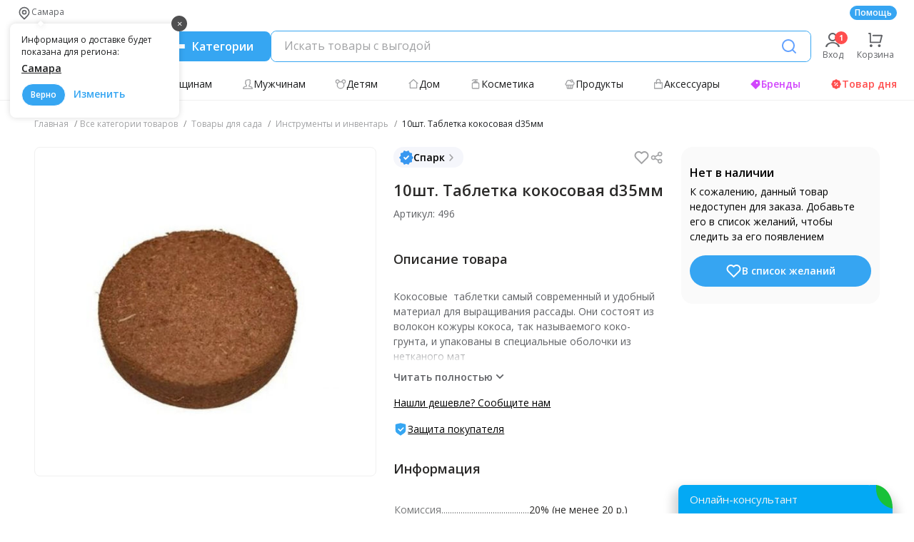

--- FILE ---
content_type: text/html
request_url: https://63pokupki.ru/product/79316
body_size: 24078
content:
<html><head><meta charset="utf-8"/><meta http-equiv="X-UA-Compatible" content="IE=edge"/><meta name="viewport" content="width=device-width,initial-scale=1"/><link rel="apple-touch-icon" sizes="57x57" href="/public/static/favicon/apple-icon-57x57.png"/><link rel="apple-touch-icon" sizes="60x60" href="/public/static/favicon/apple-icon-60x60.png"/><link rel="apple-touch-icon" sizes="72x72" href="/public/static/favicon/apple-icon-72x72.png"/><link rel="apple-touch-icon" sizes="76x76" href="/public/static/favicon/apple-icon-76x76.png"/><link rel="apple-touch-icon" sizes="114x114" href="/public/static/favicon/apple-icon-114x114.png"/><link rel="apple-touch-icon" sizes="120x120" href="/public/static/favicon/apple-icon-120x120.png"/><link rel="apple-touch-icon" sizes="144x144" href="/public/static/favicon/apple-icon-144x144.png"/><link rel="apple-touch-icon" sizes="152x152" href="/public/static/favicon/apple-icon-152x152.png"/><link rel="apple-touch-icon" sizes="180x180" href="/public/static/favicon/apple-icon-180x180.png"/><link rel="shortcut icon" href="/public/static/favicon/favicon.ico"><link rel="canonical" href='https://63pokupki.ru/product/79316/sht-tabletka-kokosovaya-d-mm' /><title>10шт. Таблетка кокосовая d35мм: купить в интернет-магазине, низкие цены, доставка по России</title><meta name="description" content="10шт. Таблетка кокосовая d35мм в интернет-магазине «63pokupki.ru». Большой выбор оригинальных товаров по оптовым ценам, гарантия качества, онлайн-заказ. Доставка в пункт выдачи по всей России."/><meta property="og:type" content="website"/><meta property="og:title" content="10шт. Таблетка кокосовая d35мм: купить в интернет-магазине, низкие цены, доставка по России"/><meta property="og:url" content="https://63pokupki.ru/product/79316/sht-tabletka-kokosovaya-d-mm"/><meta property="og:image" content="https://i256.63pokupki.ru/item/x256/4ca4a1dd8334ab4a4f9c376a1da1c8fa894u86nglic1rofw.jpg"/><meta property="og:site_name" content="63pokupki"/><meta property="og:description" content="10шт. Таблетка кокосовая d35мм в интернет-магазине «63pokupki.ru». Большой выбор оригинальных товаров по оптовым ценам, гарантия качества, онлайн-заказ. Доставка в пункт выдачи по всей России."/><meta name="viewport" content="width=device-width,initial-scale=1,maximum-scale=1,user-scalable=0"/><link rel="preload" as="image" href="https://i512.63pokupki.ru/item/x512/4ca4a1dd8334ab4a4f9c376a1da1c8fa894u86nglic1rofw.jpg" type="image/webp"/><link rel="preload" href="/public/client-seo/fonts/OpenSans-Regular.09eb7b2f.woff2" as="font" type="font/woff2" crossorigin><link rel="preload" href="/public/client-seo/fonts/OpenSans-Bold.cfb20613.woff2" as="font" type="font/woff2" crossorigin><link rel="preload" href="/public/client-seo/fonts/OpenSans-SemiBold.01da98fe.woff2" as="font" type="font/woff2" crossorigin><script defer="defer" src="https://yastatic.net/share2/share.js"></script><script type="application/ld+json">{"@context":"https://schema.org/","@type":"Product","name":"10шт. Таблетка кокосовая d35мм","brand":"Спарк","category":"Инструменты и инвентарь","description":"Кокосовые  таблетки самый современный и удобный материал для выращивания рассады. Они состоят из волокон кожуры кокоса, так называемого коко-грунта, и упакованы в специальные оболочки из нетканого материала. В их состав в небольшом количестве также входит торф. При хранении размер таблетки может незначительно уменьшиться, однако, в процессе использования при намокании кокосовое волокно примет нужный объем.\nХарактеристики:\n*\tтип: кокосовая таблетка;\n*\tсостав: прессованные волокна кожуры кокоса;\n*\tоболочка: нет;\n*\tдиаметр: 35мм;\n*\tназначение: для посева семян среднего размера (огурцы, томаты, перцы и т.д).\nПреимущества кокосовых таблеток:\n*\tвсхожесть семян в таблетках выше, чем в ящиках;\n*\tхорошая воздухопроницаемость они дают растению идеальное соотношение воды и воздуха;\n*\tпересадка прямо в таблетке не травмирует рассаду чувствительных к пересадке культур;\n*\tтаблетки не имеют срока годности и долго сохраняют все свойства, если их хранить в сухом месте при комнатной температуре;\n*\tрассада, высаженная в открытый грунт вместе с кокосовыми таблетками, приживается быстрее.\nПрименение:\n*\tвыложите таблетки углублением вверх в емкость большего размера (с запасом на разбухание);\n*\tзалейте таблетки теплой водой и оставьте на 15-20 минут, они намокнут и увеличатся в размере;\n*\tвысадите подготовленные семена в полученный грунт;\n*\tнакройте емкость пленкой или прозрачной крышкой;\n*\tпоставьте емкость в теплое и освещенное место. По мере появления ростков крышку можно удалить;\n*\tсвоевременно поливайте таблетки, но не допускайте их переувлажнения;\n*\tкогда корневая система ваших всходов перестанет помещаться в кокосовой таблетке, пересадите каждый корень вместе с таблеткой в ящик с землей или сразу в открытый грунт.","image":"https://i512.63pokupki.ru/item/x512/4ca4a1dd8334ab4a4f9c376a1da1c8fa894u86nglic1rofw.jpg","offers":{"@type":"Offer","price":"121.2","priceCurrency":"RUB","availability":"http://schema.org/OutOfStock"}}</script><script type="application/ld+json">{
                "@context": "https://schema.org/",
                "@type": "Organization",
                "image": "https://63pokupki.ru/public/client-seo/img/new-logo.0a1e0e31.svg",
                "address": [{
                    "@type": "PostalAddress",
                    "addressCountry": "Россия",
                    "addressLocality": "Самара",
                    "postalCode": "443070",
                    "streetAddress": "улица Дзержинского, дом 48, помещение 7"
                }],
                "url": "//63pokupki.ru",
                "email": "job@63pokupki.ru",
                "name": "ПСК «63 Покупки»"
            }</script><script defer="defer" src="/public/client-seo/js/ds_chunk_style_common.feb06abf.js"></script><script defer="defer" src="/public/client-seo/js/chunk-vendors.fd2b06e0.js"></script><script defer="defer" src="/public/client-seo/js/product.4c1e60c5.js"></script><link href="/public/client-seo/css/ds_chunk_style_common.3e6d04d1.css" rel="stylesheet"><link href="/public/client-seo/css/chunk-vendors.adad834e.css" rel="stylesheet"><link href="/public/client-seo/css/product.3e5d67b0.css" rel="stylesheet"></head><body><div id="app"><div id="anchor-global" data-server-rendered="true" data-v-07425364><!----><header class="new-header" data-v-fc8a6fe6 data-v-07425364><!----><!----><div class="header-top" data-v-47ae0f62 data-v-fc8a6fe6><nav class="header-top__links" data-v-47ae0f62><!----></nav><div class="header-top__info" data-v-47ae0f62><a href="/page/faq" class="header-top__faq" data-v-47ae0f62>Помощь</a></div></div><div class="new-header__middle" data-v-fc8a6fe6><a href="/" class="header-logo" data-v-5f360580 data-v-fc8a6fe6><img src="/public/client-seo/img/logotype.38e97f7e.svg" alt="63 покупки" class="header-logo__img" data-v-5f360580></a><div class="header-menu-btn" data-v-fc8a6fe6><button aria-label="Menu" class="header-menu-btn" data-v-3dca06ae data-v-fc8a6fe6><span class="header-menu-btn__icon" data-v-3dca06ae><i data-v-3dca06ae></i><i data-v-3dca06ae></i><i data-v-3dca06ae></i></span><span class="header-menu-btn__text" data-v-3dca06ae>Категории</span></button></div><div fSearch="function () { [native code] }" class="header-search" data-v-6ebd0b19 data-v-fc8a6fe6><div class="ds-search" data-v-0f7cd842 data-v-6ebd0b19><div class="input-container" data-v-0f7cd842><div class="wrapper-input" data-v-0f7cd842><label class="label" data-v-0f7cd842><input id="inputSearchWithHints" type="text" autocomplete="off" placeholder="Искать товары с выгодой" value="" class="input" data-v-0f7cd842></label><!----><button type="button" aria-label="Поиск" class="btn" data-v-0f7cd842><span class="ds-icon  icon-blue" data-v-03f9ca1d data-v-0f7cd842><svg width="24" height="24" aria-hidden="true" role="img" data-v-03f9ca1d><use xlink:href="/public/client-seo/img/common-sprite.01526b44.svg#loupe" data-v-03f9ca1d></use></svg></span></button></div><!----></div><!----></div></div><div class="header-person-links" data-v-18d27732 data-v-fc8a6fe6><div class="header-person-links__container" data-v-18d27732><a href="/auth" class="header-person-links__item" data-v-18d27732><span data-notification="1" class="ds-icon notification " data-v-03f9ca1d data-v-18d27732><svg width="24" height="24" aria-hidden="true" role="img" data-v-03f9ca1d><use xlink:href="/public/client-seo/img/common-sprite.01526b44.svg#account" data-v-03f9ca1d></use></svg></span><span class="header-person-links__text" data-v-18d27732>Вход</span></a></div><a href="/cart" class="header-person-links__item" data-v-18d27732><span class="ds-icon  " data-v-03f9ca1d data-v-18d27732><svg width="24" height="24" aria-hidden="true" role="img" data-v-03f9ca1d><use xlink:href="/public/client-seo/img/common-sprite.01526b44.svg#cart" data-v-03f9ca1d></use></svg></span><span class="header-person-links__text" data-v-18d27732>Корзина</span></a></div></div><nav class="categories" data-v-af1dc5bc data-v-fc8a6fe6><ul class="categories__list" data-v-af1dc5bc><li class="categories__item" data-v-af1dc5bc><a href="/purchases?tags=15" class="categories__link top-purchase" data-v-af1dc5bc><span class="ds-icon  " data-v-03f9ca1d data-v-af1dc5bc><svg width="16" height="16" aria-hidden="true" role="img" data-v-03f9ca1d><use xlink:href="/public/client-seo/img/common-sprite.01526b44.svg#star" data-v-03f9ca1d></use></svg></span> Топ-поставщики </a></li><li class="categories__item" data-v-af1dc5bc><a href="/purchases/odezhda-i-obuv-dlya-zhenshchin-6" class="categories__link" data-v-af1dc5bc><span class="ds-icon  " data-v-03f9ca1d data-v-af1dc5bc><svg width="16" height="16" aria-hidden="true" role="img" data-v-03f9ca1d><use xlink:href="/public/client-seo/img/common-sprite.01526b44.svg#woman" data-v-03f9ca1d></use></svg></span> Женщинам </a></li><li class="categories__item" data-v-af1dc5bc><a href="/purchases/odezhda-i-obuv-dlya-muzhchin-7" class="categories__link" data-v-af1dc5bc><span class="ds-icon  " data-v-03f9ca1d data-v-af1dc5bc><svg width="16" height="16" aria-hidden="true" role="img" data-v-03f9ca1d><use xlink:href="/public/client-seo/img/common-sprite.01526b44.svg#men" data-v-03f9ca1d></use></svg></span> Мужчинам </a></li><li class="categories__item" data-v-af1dc5bc><a href="/purchases/odezhda-i-obuv-dlya-detei-5" class="categories__link" data-v-af1dc5bc><span class="ds-icon  " data-v-03f9ca1d data-v-af1dc5bc><svg width="16" height="16" aria-hidden="true" role="img" data-v-03f9ca1d><use xlink:href="/public/client-seo/img/common-sprite.01526b44.svg#child" data-v-03f9ca1d></use></svg></span> Детям </a></li><li class="categories__item" data-v-af1dc5bc><a href="/purchases/tovari-dlya-doma-3" class="categories__link" data-v-af1dc5bc><span class="ds-icon  " data-v-03f9ca1d data-v-af1dc5bc><svg width="16" height="16" aria-hidden="true" role="img" data-v-03f9ca1d><use xlink:href="/public/client-seo/img/common-sprite.01526b44.svg#house" data-v-03f9ca1d></use></svg></span> Дом </a></li><li class="categories__item" data-v-af1dc5bc><a href="/purchases/kosmetika-i-parfyumeriya-11" class="categories__link" data-v-af1dc5bc><span class="ds-icon  " data-v-03f9ca1d data-v-af1dc5bc><svg width="16" height="16" aria-hidden="true" role="img" data-v-03f9ca1d><use xlink:href="/public/client-seo/img/common-sprite.01526b44.svg#flacon" data-v-03f9ca1d></use></svg></span> Косметика </a></li><li class="categories__item product" data-v-af1dc5bc><a href="/purchases/produkti-14" class="categories__link" data-v-af1dc5bc><span class="ds-icon  " data-v-03f9ca1d data-v-af1dc5bc><svg width="16" height="16" aria-hidden="true" role="img" data-v-03f9ca1d><use xlink:href="/public/client-seo/img/common-sprite.01526b44.svg#cake" data-v-03f9ca1d></use></svg></span> Продукты </a></li><li class="categories__item accessories" data-v-af1dc5bc><a href="/purchases/kozhgalantereya-i-aksessuari-8" class="categories__link" data-v-af1dc5bc><span class="ds-icon  " data-v-03f9ca1d data-v-af1dc5bc><svg width="16" height="16" aria-hidden="true" role="img" data-v-03f9ca1d><use xlink:href="/public/client-seo/img/common-sprite.01526b44.svg#handbag" data-v-03f9ca1d></use></svg></span> Аксессуары </a></li><!----><li class="categories__item" data-v-af1dc5bc><a href="/brands/" class="categories__link brands" data-v-af1dc5bc><span class="ds-icon  " data-v-03f9ca1d data-v-af1dc5bc><svg width="16" height="16" aria-hidden="true" role="img" data-v-03f9ca1d><use xlink:href="/public/client-seo/img/common-sprite.01526b44.svg#label" data-v-03f9ca1d></use></svg></span> Бренды </a></li><li class="categories__item" data-v-af1dc5bc><a href="/sale" class="categories__link sale" data-v-af1dc5bc><span class="ds-icon  " data-v-03f9ca1d data-v-af1dc5bc><svg width="16" height="16" aria-hidden="true" role="img" data-v-03f9ca1d><use xlink:href="/public/client-seo/img/common-sprite.01526b44.svg#promotion" data-v-03f9ca1d></use></svg></span> Товар дня </a></li></ul></nav><div class="main-menu desktop seo-mode" style="top:92px;" data-v-5b171753 data-v-fc8a6fe6><div class="main-menu__container" data-v-5b171753><!----><!----><div class="main-menu__child scrollbar-style" data-v-5b171753><!----><div class="main-menu__seo-content" data-v-5b171753><div class="main-menu__tabs" data-v-5b171753><span data-v-5b171753>По товарам</span><span data-v-5b171753>По поставщикам</span></div><a href="/category" class="main-menu__seo-categories" data-v-5b171753><span class="ds-icon  " data-v-03f9ca1d data-v-5b171753><svg width="20" height="20" aria-hidden="true" role="img" data-v-03f9ca1d><use xlink:href="/public/client-seo/img/common-sprite.01526b44.svg#tile" data-v-03f9ca1d></use></svg></span> Все категории </a><ul class="main-menu__categories" data-v-5b171753><li data-v-5b171753><div class="main-menu__head" data-v-5b171753><p data-v-5b171753>Одежда и обувь для женщин</p><span data-v-5b171753> 290 247 товаров </span></div><div class="main-menu__landings" data-v-5b171753><div class="main-menu__column" data-v-5b171753><div class="landings" data-v-a8241b3e data-v-5b171753><a href="/category/odezhda-i-obuv-dlya-zhenshchin-6/obuv-dlya-zhenshchin-19" class="landings__parent" data-v-a8241b3e> Обувь для женщин </a><!----></div><!----><!----><div class="landings" data-v-a8241b3e data-v-5b171753><a href="/category/odezhda-i-obuv-dlya-zhenshchin-6/bel-kupalniki-kolgotki-noski-dlya-zhenshchin-27" class="landings__parent" data-v-a8241b3e> Бельё, купальники, колготки, носки для женщин </a><!----></div><!----><!----></div><div class="main-menu__column" data-v-5b171753><!----><div class="landings" data-v-a8241b3e data-v-5b171753><a href="/category/odezhda-i-obuv-dlya-zhenshchin-6/verkhnyaya-odezhda-dlya-zhenshchin-25" class="landings__parent" data-v-a8241b3e> Верхняя одежда для женщин </a><!----></div><!----><!----><div class="landings" data-v-a8241b3e data-v-5b171753><a href="/category/odezhda-i-obuv-dlya-zhenshchin-6/golovnie-ubori-perchatki-sharfi-dlya-zhenshchin-28" class="landings__parent" data-v-a8241b3e> Головные уборы, перчатки, шарфы для женщин </a><!----></div><!----></div><div class="main-menu__column" data-v-5b171753><!----><!----><div class="landings" data-v-a8241b3e data-v-5b171753><a href="/category/odezhda-i-obuv-dlya-zhenshchin-6/odezhda-dlya-zhenshchin-26" class="landings__parent" data-v-a8241b3e> Одежда для женщин </a><!----></div><!----><!----><div class="landings" data-v-a8241b3e data-v-5b171753><a href="/category/odezhda-i-obuv-dlya-zhenshchin-6/domashnyaya-odezhda-dlya-zhenshchin-29" class="landings__parent" data-v-a8241b3e> Домашняя одежда для женщин </a><!----></div></div></div></li></ul><ul class="main-menu__categories" data-v-5b171753><li data-v-5b171753><div class="main-menu__head" data-v-5b171753><p data-v-5b171753>Одежда и обувь для мужчин</p><span data-v-5b171753> 76 477 товаров </span></div><div class="main-menu__landings" data-v-5b171753><div class="main-menu__column" data-v-5b171753><div class="landings" data-v-a8241b3e data-v-5b171753><a href="/category/odezhda-i-obuv-dlya-muzhchin-7/verkhnyaya-odezhda-dlya-muzhchin-30" class="landings__parent" data-v-a8241b3e> Верхняя одежда для мужчин </a><!----></div><!----><!----><div class="landings" data-v-a8241b3e data-v-5b171753><a href="/category/odezhda-i-obuv-dlya-muzhchin-7/bel-noski-dlya-muzhchin-33" class="landings__parent" data-v-a8241b3e> Бельё, носки для мужчин </a><!----></div><!----><!----></div><div class="main-menu__column" data-v-5b171753><!----><div class="landings" data-v-a8241b3e data-v-5b171753><a href="/category/odezhda-i-obuv-dlya-muzhchin-7/odezhda-dlya-muzhchin-31" class="landings__parent" data-v-a8241b3e> Одежда для мужчин </a><!----></div><!----><!----><div class="landings" data-v-a8241b3e data-v-5b171753><a href="/category/odezhda-i-obuv-dlya-muzhchin-7/golovnie-ubori-perchatki-sharfi-dlya-muzhchin-34" class="landings__parent" data-v-a8241b3e> Головные уборы, перчатки, шарфы для мужчин </a><!----></div><!----></div><div class="main-menu__column" data-v-5b171753><!----><!----><div class="landings" data-v-a8241b3e data-v-5b171753><a href="/category/odezhda-i-obuv-dlya-muzhchin-7/obuv-dlya-muzhchin-32" class="landings__parent" data-v-a8241b3e> Обувь для мужчин </a><!----></div><!----><!----><div class="landings" data-v-a8241b3e data-v-5b171753><a href="/category/odezhda-i-obuv-dlya-muzhchin-7/domashnyaya-odezhda-dlya-muzhchin-35" class="landings__parent" data-v-a8241b3e> Домашняя одежда для мужчин </a><!----></div></div></div></li></ul><ul class="main-menu__categories" data-v-5b171753><li data-v-5b171753><div class="main-menu__head" data-v-5b171753><p data-v-5b171753>Одежда и обувь для детей</p><span data-v-5b171753> 116 270 товаров </span></div><div class="main-menu__landings" data-v-5b171753><div class="main-menu__column" data-v-5b171753><div class="landings" data-v-a8241b3e data-v-5b171753><a href="/category/odezhda-i-obuv-dlya-detei-5/verkhnyaya-odezhda-dlya-detei-20" class="landings__parent" data-v-a8241b3e> Верхняя одежда для детей </a><!----></div><!----><!----><div class="landings" data-v-a8241b3e data-v-5b171753><a href="/category/odezhda-i-obuv-dlya-detei-5/golovnie-ubori-perchatki-sharfi-dlya-detei-23" class="landings__parent" data-v-a8241b3e> Головные уборы, перчатки, шарфы для детей </a><!----></div><!----></div><div class="main-menu__column" data-v-5b171753><!----><div class="landings" data-v-a8241b3e data-v-5b171753><a href="/category/odezhda-i-obuv-dlya-detei-5/odezhda-dlya-detei-21" class="landings__parent" data-v-a8241b3e> Одежда для детей </a><!----></div><!----><!----><div class="landings" data-v-a8241b3e data-v-5b171753><a href="/category/odezhda-i-obuv-dlya-detei-5/bel-kolgotki-noski-dlya-detei-24" class="landings__parent" data-v-a8241b3e> Бельё, колготки, носки для детей </a><!----></div></div><div class="main-menu__column" data-v-5b171753><!----><!----><div class="landings" data-v-a8241b3e data-v-5b171753><a href="/category/odezhda-i-obuv-dlya-detei-5/obuv-dlya-detei-22" class="landings__parent" data-v-a8241b3e> Обувь для детей </a><!----></div><!----><!----></div></div></li></ul><ul class="main-menu__categories" data-v-5b171753><li data-v-5b171753><div class="main-menu__head" data-v-5b171753><p data-v-5b171753>Косметика и парфюмерия</p><span data-v-5b171753> 97 096 товаров </span></div><div class="main-menu__landings" data-v-5b171753><div class="main-menu__column" data-v-5b171753><div class="landings" data-v-a8241b3e data-v-5b171753><a href="/category/kosmetika-i-parfyumeriya-11/ukhod-za-kozhei-60" class="landings__parent" data-v-a8241b3e> Уход за кожей </a><!----></div><!----><!----><div class="landings" data-v-a8241b3e data-v-5b171753><a href="/category/kosmetika-i-parfyumeriya-11/dlya-manikyura-i-pedikyura-66" class="landings__parent" data-v-a8241b3e> Для маникюра и педикюра </a><!----></div><!----><!----><div class="landings" data-v-a8241b3e data-v-5b171753><a href="/category/kosmetika-i-parfyumeriya-11/aromaterapiya-155" class="landings__parent" data-v-a8241b3e> Ароматерапия </a><!----></div><!----></div><div class="main-menu__column" data-v-5b171753><!----><div class="landings" data-v-a8241b3e data-v-5b171753><a href="/category/kosmetika-i-parfyumeriya-11/ukhod-za-volosami-61" class="landings__parent" data-v-a8241b3e> Уход за волосами </a><!----></div><!----><!----><div class="landings" data-v-a8241b3e data-v-5b171753><a href="/category/kosmetika-i-parfyumeriya-11/parfyumeriya-65" class="landings__parent" data-v-a8241b3e> Парфюмерия </a><!----></div><!----><!----><div class="landings" data-v-a8241b3e data-v-5b171753><a href="/category/kosmetika-i-parfyumeriya-11/apparati-i-raskhodnie-materiali-154" class="landings__parent" data-v-a8241b3e> Аппараты и расходные материалы </a><!----></div></div><div class="main-menu__column" data-v-5b171753><!----><!----><div class="landings" data-v-a8241b3e data-v-5b171753><a href="/category/kosmetika-i-parfyumeriya-11/dekorativnaya-kosmetika-62" class="landings__parent" data-v-a8241b3e> Декоративная косметика </a><!----></div><!----><!----><div class="landings" data-v-a8241b3e data-v-5b171753><a href="/category/kosmetika-i-parfyumeriya-11/sredstva-dlya-gigieni-63" class="landings__parent" data-v-a8241b3e> Средства для гигиены </a><!----></div><!----><!----></div></div></li></ul><ul class="main-menu__categories" data-v-5b171753><li data-v-5b171753><div class="main-menu__head" data-v-5b171753><p data-v-5b171753>Товары для дома</p><span data-v-5b171753> 180 965 товаров </span></div><div class="main-menu__landings" data-v-5b171753><div class="main-menu__column" data-v-5b171753><div class="landings" data-v-a8241b3e data-v-5b171753><a href="/category/tovari-dlya-doma-3/mebel-87" class="landings__parent" data-v-a8241b3e> Мебель </a><!----></div><!----><!----><div class="landings" data-v-a8241b3e data-v-5b171753><a href="/category/tovari-dlya-doma-3/bitovaya-khimiya-92" class="landings__parent" data-v-a8241b3e> Бытовая химия </a><!----></div><!----><!----><div class="landings" data-v-a8241b3e data-v-5b171753><a href="/category/tovari-dlya-doma-3/otdelochnie-materiali-95" class="landings__parent" data-v-a8241b3e> Отделочные материалы </a><!----></div><!----><!----><div class="landings" data-v-a8241b3e data-v-5b171753><a href="/category/tovari-dlya-doma-3/santekhnika-i-aksessuari-dlya-vannoi-153" class="landings__parent" data-v-a8241b3e> Сантехника и аксессуары для ванной </a><!----></div><!----></div><div class="main-menu__column" data-v-5b171753><!----><div class="landings" data-v-a8241b3e data-v-5b171753><a href="/category/tovari-dlya-doma-3/domashnii-tekstil-88" class="landings__parent" data-v-a8241b3e> Домашний текстиль </a><!----></div><!----><!----><div class="landings" data-v-a8241b3e data-v-5b171753><a href="/category/tovari-dlya-doma-3/posuda-93" class="landings__parent" data-v-a8241b3e> Посуда </a><!----></div><!----><!----><div class="landings" data-v-a8241b3e data-v-5b171753><a href="/category/tovari-dlya-doma-3/khoz-tovari-96" class="landings__parent" data-v-a8241b3e> Хоз. товары </a><!----></div><!----><!----><div class="landings" data-v-a8241b3e data-v-5b171753><a href="/category/tovari-dlya-doma-3/kukhonnie-aksessuari-167" class="landings__parent" data-v-a8241b3e> Кухонные аксессуары </a><!----></div></div><div class="main-menu__column" data-v-5b171753><!----><!----><div class="landings" data-v-a8241b3e data-v-5b171753><a href="/category/tovari-dlya-doma-3/matrasi-podushki-odeyala-89" class="landings__parent" data-v-a8241b3e> Матрасы, подушки, одеяла </a><!----></div><!----><!----><div class="landings" data-v-a8241b3e data-v-5b171753><a href="/category/tovari-dlya-doma-3/dekor-interera-94" class="landings__parent" data-v-a8241b3e> Декор интерьера </a><!----></div><!----><!----><div class="landings" data-v-a8241b3e data-v-5b171753><a href="/category/tovari-dlya-doma-3/osveshchenie-97" class="landings__parent" data-v-a8241b3e> Освещение </a><!----></div><!----><!----></div></div></li></ul><ul class="main-menu__categories" data-v-5b171753><li data-v-5b171753><div class="main-menu__head" data-v-5b171753><p data-v-5b171753>Кожгалантерея и аксессуары</p><span data-v-5b171753> 160 219 товаров </span></div><div class="main-menu__landings" data-v-5b171753><div class="main-menu__column" data-v-5b171753><div class="landings" data-v-a8241b3e data-v-5b171753><a href="/category/kozhgalantereya-i-aksessuari-8/zhenskie-sumki-i-klatchi-36" class="landings__parent" data-v-a8241b3e> Женские сумки и клатчи </a><!----></div><!----><!----><div class="landings" data-v-a8241b3e data-v-5b171753><a href="/category/kozhgalantereya-i-aksessuari-8/sportivnie-i-dorozhnie-sumki-39" class="landings__parent" data-v-a8241b3e> Спортивные и дорожные сумки </a><!----></div><!----><!----><div class="landings" data-v-a8241b3e data-v-5b171753><a href="/category/kozhgalantereya-i-aksessuari-8/aksessuari-45" class="landings__parent" data-v-a8241b3e> Аксессуары </a><!----></div><!----><!----><div class="landings" data-v-a8241b3e data-v-5b171753><a href="/category/kozhgalantereya-i-aksessuari-8/sredstva-dlya-obuvi-99" class="landings__parent" data-v-a8241b3e> Средства для обуви </a><!----></div></div><div class="main-menu__column" data-v-5b171753><!----><div class="landings" data-v-a8241b3e data-v-5b171753><a href="/category/kozhgalantereya-i-aksessuari-8/muzhskie-sumki-37" class="landings__parent" data-v-a8241b3e> Мужские сумки </a><!----></div><!----><!----><div class="landings" data-v-a8241b3e data-v-5b171753><a href="/category/kozhgalantereya-i-aksessuari-8/melkaya-kozhgalantereya-41" class="landings__parent" data-v-a8241b3e> Мелкая кожгалантерея </a><!----></div><!----><!----><div class="landings" data-v-a8241b3e data-v-5b171753><a href="/category/kozhgalantereya-i-aksessuari-8/bizhuteriya-152" class="landings__parent" data-v-a8241b3e> Бижутерия </a><!----></div><!----><!----></div><div class="main-menu__column" data-v-5b171753><!----><!----><div class="landings" data-v-a8241b3e data-v-5b171753><a href="/category/kozhgalantereya-i-aksessuari-8/detskie-ryukzaki-i-sumki-38" class="landings__parent" data-v-a8241b3e> Детские рюкзаки и сумки </a><!----></div><!----><!----><div class="landings" data-v-a8241b3e data-v-5b171753><a href="/category/kozhgalantereya-i-aksessuari-8/linzi-i-ochki-44" class="landings__parent" data-v-a8241b3e> Линзы и очки </a><!----></div><!----><!----><div class="landings" data-v-a8241b3e data-v-5b171753><a href="/category/kozhgalantereya-i-aksessuari-8/yuvelirnie-izdeliya-164" class="landings__parent" data-v-a8241b3e> Ювелирные изделия </a><!----></div><!----></div></div></li></ul><ul class="main-menu__categories" data-v-5b171753><li data-v-5b171753><div class="main-menu__head" data-v-5b171753><p data-v-5b171753>Продукты</p><span data-v-5b171753> 19 465 товаров </span></div><div class="main-menu__landings" data-v-5b171753><div class="main-menu__column" data-v-5b171753><div class="landings" data-v-a8241b3e data-v-5b171753><a href="/category/produkti-14/dieticheskie-produkti-111" class="landings__parent" data-v-a8241b3e> Диетические продукты </a><!----></div><!----><!----><div class="landings" data-v-a8241b3e data-v-5b171753><a href="/category/produkti-14/pripravi-i-spetsii-115" class="landings__parent" data-v-a8241b3e> Приправы и специи </a><!----></div><!----><!----><div class="landings" data-v-a8241b3e data-v-5b171753><a href="/category/produkti-14/aziatskaya-kukhnya-157" class="landings__parent" data-v-a8241b3e> Азиатская кухня </a><!----></div></div><div class="main-menu__column" data-v-5b171753><!----><div class="landings" data-v-a8241b3e data-v-5b171753><a href="/category/produkti-14/sladosti-m-d-113" class="landings__parent" data-v-a8241b3e> Сладости, мёд </a><!----></div><!----><!----><div class="landings" data-v-a8241b3e data-v-5b171753><a href="/category/produkti-14/chai-kofe-i-napitki-120" class="landings__parent" data-v-a8241b3e> Чай, кофе и напитки </a><!----></div><!----><!----></div><div class="main-menu__column" data-v-5b171753><!----><!----><div class="landings" data-v-a8241b3e data-v-5b171753><a href="/category/produkti-14/orekhi-sneki-i-sukhofrukti-114" class="landings__parent" data-v-a8241b3e> Орехи, снэки и сухофрукты </a><!----></div><!----><!----><div class="landings" data-v-a8241b3e data-v-5b171753><a href="/category/produkti-14/bakaleya-121" class="landings__parent" data-v-a8241b3e> Бакалея </a><!----></div><!----></div></div></li></ul><ul class="main-menu__categories" data-v-5b171753><li data-v-5b171753><div class="main-menu__head" data-v-5b171753><p data-v-5b171753>Товары для детей</p><span data-v-5b171753> 36 261 товаров </span></div><div class="main-menu__landings" data-v-5b171753><div class="main-menu__column" data-v-5b171753><div class="landings" data-v-a8241b3e data-v-5b171753><a href="/category/tovari-dlya-detei-141/igrushki-142" class="landings__parent" data-v-a8241b3e> Игрушки </a><!----></div><!----><!----><div class="landings" data-v-a8241b3e data-v-5b171753><a href="/category/tovari-dlya-detei-141/detskii-tekstil-147" class="landings__parent" data-v-a8241b3e> Детский текстиль </a><!----></div><!----><!----><div class="landings" data-v-a8241b3e data-v-5b171753><a href="/category/tovari-dlya-detei-141/zashchita-i-bezopasnost-150" class="landings__parent" data-v-a8241b3e> Защита и безопасность </a><!----></div><!----></div><div class="main-menu__column" data-v-5b171753><!----><div class="landings" data-v-a8241b3e data-v-5b171753><a href="/category/tovari-dlya-detei-141/kosmetika-i-gigiena-dlya-detei-144" class="landings__parent" data-v-a8241b3e> Косметика и гигиена для детей </a><!----></div><!----><!----><div class="landings" data-v-a8241b3e data-v-5b171753><a href="/category/tovari-dlya-detei-141/tovari-dlya-kormleniya-148" class="landings__parent" data-v-a8241b3e> Товары для кормления </a><!----></div><!----><!----><div class="landings" data-v-a8241b3e data-v-5b171753><a href="/category/tovari-dlya-detei-141/kolyaski-sanki-khodunki-i-pr-151" class="landings__parent" data-v-a8241b3e> Коляски, санки, ходунки и пр. </a><!----></div></div><div class="main-menu__column" data-v-5b171753><!----><!----><div class="landings" data-v-a8241b3e data-v-5b171753><a href="/category/tovari-dlya-detei-141/detskoe-pitanie-145" class="landings__parent" data-v-a8241b3e> Детское питание </a><!----></div><!----><!----><div class="landings" data-v-a8241b3e data-v-5b171753><a href="/category/tovari-dlya-detei-141/dlya-tvorchestva-i-razvitiya-detei-149" class="landings__parent" data-v-a8241b3e> Для творчества и развития детей </a><!----></div><!----><!----></div></div></li></ul><ul class="main-menu__categories" data-v-5b171753><li data-v-5b171753><div class="main-menu__head" data-v-5b171753><p data-v-5b171753>Спорт, отдых, здоровье</p><span data-v-5b171753> 22 239 товаров </span></div><div class="main-menu__landings" data-v-5b171753><div class="main-menu__column" data-v-5b171753><div class="landings" data-v-a8241b3e data-v-5b171753><a href="/category/sport-otdikh-zdorove-12/trenazheri-i-sportkompleksi-67" class="landings__parent" data-v-a8241b3e> Тренажеры и спорткомплексы </a><!----></div><!----><!----><div class="landings" data-v-a8241b3e data-v-5b171753><a href="/category/sport-otdikh-zdorove-12/tovari-dlya-vzroslikh-79" class="landings__parent" data-v-a8241b3e> Товары для взрослых 18+ </a><!----></div><!----><!----><div class="landings" data-v-a8241b3e data-v-5b171753><a href="/category/sport-otdikh-zdorove-12/tantsi-gimnastika-74" class="landings__parent" data-v-a8241b3e> Танцы, гимнастика </a><!----></div><!----><!----></div><div class="main-menu__column" data-v-5b171753><!----><div class="landings" data-v-a8241b3e data-v-5b171753><a href="/category/sport-otdikh-zdorove-12/okhota-ribalka-turizm-69" class="landings__parent" data-v-a8241b3e> Охота, рыбалка, туризм </a><!----></div><!----><!----><div class="landings" data-v-a8241b3e data-v-5b171753><a href="/category/sport-otdikh-zdorove-12/tovari-dlya-bani-98" class="landings__parent" data-v-a8241b3e> Товары для бани </a><!----></div><!----><!----><div class="landings" data-v-a8241b3e data-v-5b171753><a href="/category/sport-otdikh-zdorove-12/tovari-i-tekhnika-dlya-zdorovya-80" class="landings__parent" data-v-a8241b3e> Товары и техника для здоровья </a><!----></div><!----></div><div class="main-menu__column" data-v-5b171753><!----><!----><div class="landings" data-v-a8241b3e data-v-5b171753><a href="/category/sport-otdikh-zdorove-12/tovari-dlya-zanyatii-sportom-71" class="landings__parent" data-v-a8241b3e> Товары для занятий спортом </a><!----></div><!----><!----><div class="landings" data-v-a8241b3e data-v-5b171753><a href="/category/sport-otdikh-zdorove-12/badi-i-sportivnoe-pitanie-81" class="landings__parent" data-v-a8241b3e> БАДы и спортивное питание </a><!----></div><!----><!----><div class="landings" data-v-a8241b3e data-v-5b171753><a href="/category/sport-otdikh-zdorove-12/velosipedi-i-prochii-transport-77" class="landings__parent" data-v-a8241b3e> Велосипеды и прочий транспорт </a><!----></div></div></div></li></ul><ul class="main-menu__categories" data-v-5b171753><li data-v-5b171753><div class="main-menu__head" data-v-5b171753><p data-v-5b171753>Досуг и увлечения</p><span data-v-5b171753> 96 500 товаров </span></div><div class="main-menu__landings" data-v-5b171753><div class="main-menu__column" data-v-5b171753><div class="landings" data-v-a8241b3e data-v-5b171753><a href="/category/dosug-i-uvlecheniya-16/shite-vishivka-mozaika-129" class="landings__parent" data-v-a8241b3e> Шитье, вышивка, мозаика </a><!----></div><!----><!----><div class="landings" data-v-a8241b3e data-v-5b171753><a href="/category/dosug-i-uvlecheniya-16/prochie-khobbi-134" class="landings__parent" data-v-a8241b3e> Прочие хобби </a><!----></div><!----></div><div class="main-menu__column" data-v-5b171753><!----><div class="landings" data-v-a8241b3e data-v-5b171753><a href="/category/dosug-i-uvlecheniya-16/vyazanie-valyanie-132" class="landings__parent" data-v-a8241b3e> Вязание, валяние </a><!----></div><!----><!----><div class="landings" data-v-a8241b3e data-v-5b171753><a href="/category/dosug-i-uvlecheniya-16/nastolnie-igri-78" class="landings__parent" data-v-a8241b3e> Настольные игры </a><!----></div></div><div class="main-menu__column" data-v-5b171753><!----><!----><div class="landings" data-v-a8241b3e data-v-5b171753><a href="/category/dosug-i-uvlecheniya-16/kartini-po-nomeram-136" class="landings__parent" data-v-a8241b3e> Картины по номерам </a><!----></div><!----><!----></div></div></li></ul><ul class="main-menu__categories" data-v-5b171753><li data-v-5b171753><div class="main-menu__head" data-v-5b171753><p data-v-5b171753>Книги и канцтовары</p><span data-v-5b171753> 51 461 товаров </span></div><div class="main-menu__landings" data-v-5b171753><div class="main-menu__column" data-v-5b171753><div class="landings" data-v-a8241b3e data-v-5b171753><a href="/category/knigi-i-kantstovari-15/literatura-dlya-detei-123" class="landings__parent" data-v-a8241b3e> Литература для детей </a><!----></div><!----><!----><div class="landings" data-v-a8241b3e data-v-5b171753><a href="/category/knigi-i-kantstovari-15/kantstovari-126" class="landings__parent" data-v-a8241b3e> Канцтовары </a><!----></div><!----></div><div class="main-menu__column" data-v-5b171753><!----><div class="landings" data-v-a8241b3e data-v-5b171753><a href="/category/knigi-i-kantstovari-15/khudozhestvennaya-literatura-124" class="landings__parent" data-v-a8241b3e> Художественная литература </a><!----></div><!----><!----><div class="landings" data-v-a8241b3e data-v-5b171753><a href="/category/knigi-i-kantstovari-15/zhurnali-127" class="landings__parent" data-v-a8241b3e> Журналы </a><!----></div></div><div class="main-menu__column" data-v-5b171753><!----><!----><div class="landings" data-v-a8241b3e data-v-5b171753><a href="/category/knigi-i-kantstovari-15/knigi-dlya-uchebi-125" class="landings__parent" data-v-a8241b3e> Книги для учебы </a><!----></div><!----><!----></div></div></li></ul><ul class="main-menu__categories" data-v-5b171753><li data-v-5b171753><div class="main-menu__head" data-v-5b171753><p data-v-5b171753>Товары для сада</p><span data-v-5b171753> 48 664 товаров </span></div><div class="main-menu__landings" data-v-5b171753><div class="main-menu__column" data-v-5b171753><div class="landings" data-v-a8241b3e data-v-5b171753><a href="/category/tovari-dlya-sada-4/semena-i-sazhentsi-100" class="landings__parent" data-v-a8241b3e> Семена и саженцы </a><!----></div><!----><!----><div class="landings" data-v-a8241b3e data-v-5b171753><a href="/category/tovari-dlya-sada-4/instrumenti-i-inventar-103" class="landings__parent" data-v-a8241b3e> Инструменты и инвентарь </a><!----></div><!----></div><div class="main-menu__column" data-v-5b171753><!----><div class="landings" data-v-a8241b3e data-v-5b171753><a href="/category/tovari-dlya-sada-4/udobreniya-i-khim-sredstva-101" class="landings__parent" data-v-a8241b3e> Удобрения и хим.средства </a><!----></div><!----><!----><div class="landings" data-v-a8241b3e data-v-5b171753><a href="/category/tovari-dlya-sada-4/basseini-i-oborudovanie-158" class="landings__parent" data-v-a8241b3e> Бассейны и оборудование </a><!----></div></div><div class="main-menu__column" data-v-5b171753><!----><!----><div class="landings" data-v-a8241b3e data-v-5b171753><a href="/category/tovari-dlya-sada-4/sadovaya-mebel-i-dekor-102" class="landings__parent" data-v-a8241b3e> Садовая мебель и декор </a><!----></div><!----><!----></div></div></li></ul><ul class="main-menu__categories" data-v-5b171753><li data-v-5b171753><div class="main-menu__head" data-v-5b171753><p data-v-5b171753>Подарки и сувениры</p><span data-v-5b171753> 34 726 товаров </span></div><div class="main-menu__landings" data-v-5b171753><div class="main-menu__column" data-v-5b171753><div class="landings" data-v-a8241b3e data-v-5b171753><a href="/category/podarki-i-suveniri-137/upakovka-139" class="landings__parent" data-v-a8241b3e> Упаковка </a><!----></div><!----><!----><div class="landings" data-v-a8241b3e data-v-5b171753><a href="/category/podarki-i-suveniri-137/religioznie-tovari-163" class="landings__parent" data-v-a8241b3e> Религиозные товары </a><!----></div></div><div class="main-menu__column" data-v-5b171753><!----><div class="landings" data-v-a8241b3e data-v-5b171753><a href="/category/podarki-i-suveniri-137/dlya-prazdnika-162" class="landings__parent" data-v-a8241b3e> Для праздника </a><!----></div><!----><!----></div><div class="main-menu__column" data-v-5b171753><!----><!----><div class="landings" data-v-a8241b3e data-v-5b171753><a href="/category/podarki-i-suveniri-137/podarki-i-otkritki-138" class="landings__parent" data-v-a8241b3e> Подарки и открытки </a><!----></div><!----></div></div></li></ul><ul class="main-menu__categories" data-v-5b171753><li data-v-5b171753><div class="main-menu__head" data-v-5b171753><p data-v-5b171753>Электроника и бытовая техника</p><span data-v-5b171753> 1 824 товаров </span></div><div class="main-menu__landings" data-v-5b171753><div class="main-menu__column" data-v-5b171753><div class="landings" data-v-a8241b3e data-v-5b171753><a href="/category/elektronika-i-bitovaya-tekhnika-13/bitovaya-tekhnika-105" class="landings__parent" data-v-a8241b3e> Бытовая техника </a><!----></div><!----><!----></div><div class="main-menu__column" data-v-5b171753><!----><div class="landings" data-v-a8241b3e data-v-5b171753><a href="/category/elektronika-i-bitovaya-tekhnika-13/kompyuternaya-tekhnika-106" class="landings__parent" data-v-a8241b3e> Компьютерная техника </a><!----></div><!----></div><div class="main-menu__column" data-v-5b171753><!----><!----><div class="landings" data-v-a8241b3e data-v-5b171753><a href="/category/elektronika-i-bitovaya-tekhnika-13/telefoni-gadzheti-i-aksessuari-107" class="landings__parent" data-v-a8241b3e> Телефоны, гаджеты и аксессуары </a><!----></div></div></div></li></ul><ul class="main-menu__categories" data-v-5b171753><li data-v-5b171753><div class="main-menu__head" data-v-5b171753><p data-v-5b171753>Товары для животных</p><span data-v-5b171753> 14 329 товаров </span></div><div class="main-menu__landings" data-v-5b171753><div class="main-menu__column" data-v-5b171753><div class="landings" data-v-a8241b3e data-v-5b171753><a href="/category/tovari-dlya-zhivotnikh-10/korma-dlya-zhivotnikh-56" class="landings__parent" data-v-a8241b3e> Корма для животных </a><!----></div><!----><!----><div class="landings" data-v-a8241b3e data-v-5b171753><a href="/category/tovari-dlya-zhivotnikh-10/odezhda-dlya-zhivotnikh-59" class="landings__parent" data-v-a8241b3e> Одежда для животных </a><!----></div></div><div class="main-menu__column" data-v-5b171753><!----><div class="landings" data-v-a8241b3e data-v-5b171753><a href="/category/tovari-dlya-zhivotnikh-10/ukhod-za-zhivotnimi-57" class="landings__parent" data-v-a8241b3e> Уход за животными </a><!----></div><!----><!----></div><div class="main-menu__column" data-v-5b171753><!----><!----><div class="landings" data-v-a8241b3e data-v-5b171753><a href="/category/tovari-dlya-zhivotnikh-10/igrushki-aksessuari-dlya-zhivotnikh-58" class="landings__parent" data-v-a8241b3e> Игрушки, аксессуары для животных </a><!----></div><!----></div></div></li></ul><ul class="main-menu__categories" data-v-5b171753><li data-v-5b171753><div class="main-menu__head" data-v-5b171753><p data-v-5b171753>Товары для автомобиля</p><span data-v-5b171753> 860 товаров </span></div><div class="main-menu__landings" data-v-5b171753><div class="main-menu__column" data-v-5b171753><div class="landings" data-v-a8241b3e data-v-5b171753><a href="/category/tovari-dlya-avtomobilya-2/avtokosmetika-i-avtokhimiya-82" class="landings__parent" data-v-a8241b3e> Автокосметика и автохимия </a><!----></div><!----><!----><div class="landings" data-v-a8241b3e data-v-5b171753><a href="/category/tovari-dlya-avtomobilya-2/avtozapchasti-86" class="landings__parent" data-v-a8241b3e> Автозапчасти </a><!----></div></div><div class="main-menu__column" data-v-5b171753><!----><div class="landings" data-v-a8241b3e data-v-5b171753><a href="/category/tovari-dlya-avtomobilya-2/chekhli-i-kovriki-84" class="landings__parent" data-v-a8241b3e> Чехлы и коврики </a><!----></div><!----><!----></div><div class="main-menu__column" data-v-5b171753><!----><!----><div class="landings" data-v-a8241b3e data-v-5b171753><a href="/category/tovari-dlya-avtomobilya-2/avtoaksessuari-i-elektronika-85" class="landings__parent" data-v-a8241b3e> Автоаксессуары и электроника </a><!----></div><!----></div></div></li></ul></div><!----></div></div></div><!----><!----><!----><!----></header><div data-v-07425364><button aria-label="Открыть онлайн-помощника" class="stub-button stub-button_type_desktop" data-v-de869db8 data-v-07425364><span class="stub-button__text stub-button__text_type_desktop" data-v-de869db8>Онлайн-консультант</span><div class="stub-button__logo-container stub-button__logo-container_type_desktop" data-v-de869db8></div></button><main class="main" data-v-07425364><div data-v-07425364><nav class="ds-breadcrumb up" data-v-51d46f57 data-v-07425364><ol itemscope="itemscope" itemtype="https://schema.org/BreadcrumbList" class="ds-breadcrumb__list" data-v-51d46f57><li itemprop="itemListElement" itemscope="itemscope" itemtype="https://schema.org/ListItem" class="ds-breadcrumb__item" data-v-51d46f57><a href="/" title="Главная" itemprop="item" target="_blank" class="link" data-v-51d46f57><span itemprop="name" data-v-51d46f57>Главная</span></a><meta itemprop="position" content="1" data-v-51d46f57></li><li itemprop="itemListElement" itemscope="itemscope" itemtype="https://schema.org/ListItem" class="ds-breadcrumb__item" data-v-51d46f57><a href="/category/" itemprop="item" title="Все категории товаров" target="_blank" class="link" data-v-51d46f57><span itemprop="name" data-v-51d46f57>Все категории товаров</span></a><meta itemprop="position" content="2" data-v-51d46f57></li><li itemprop="itemListElement" itemscope="itemscope" itemtype="https://schema.org/ListItem" class="ds-breadcrumb__item" data-v-51d46f57><a href="/category/tovari-dlya-sada-4" itemprop="item" title="Товары для сада" target="_blank" class="link" data-v-51d46f57><span itemprop="name" data-v-51d46f57> Товары для сада</span></a><meta itemprop="position" content="3" data-v-51d46f57></li><li itemprop="itemListElement" itemscope="itemscope" itemtype="https://schema.org/ListItem" class="ds-breadcrumb__item" data-v-51d46f57><a href="/category/tovari-dlya-sada-4/instrumenti-i-inventar-103" itemprop="item" title="Инструменты и инвентарь" target="_blank" class="link" data-v-51d46f57><span itemprop="name" data-v-51d46f57> Инструменты и инвентарь</span></a><meta itemprop="position" content="4" data-v-51d46f57></li><li itemprop="itemListElement" itemscope="itemscope" itemtype="https://schema.org/ListItem" class="ds-breadcrumb__item ds-breadcrumb__item_active" data-v-51d46f57><span data-v-51d46f57><meta itemprop="item" content="" data-v-51d46f57><span itemprop="name" data-v-51d46f57> 10шт. Таблетка кокосовая d35мм</span></span><meta itemprop="position" content="5" data-v-51d46f57></li></ol></nav><div class="product-page" data-v-07425364><div class="product-main"><div class="product-main__gallery"><div class="product-main__label"><!----><!----></div><img src="https://i512.63pokupki.ru/item/x512/4ca4a1dd8334ab4a4f9c376a1da1c8fa894u86nglic1rofw.jpg" alt="10шт. Таблетка кокосовая d35мм" class="product-main__image"></div><div class="product-main__product-info"><div class="product-info" data-v-31ffd3d3><!----><div class="product-info__head" data-v-31ffd3d3><a href="/brands/30" class="product-info__brand" data-v-31ffd3d3><span class="ds-icon  " data-v-03f9ca1d data-v-31ffd3d3><svg width="20" height="20" aria-label="Спарк" role="img" data-v-03f9ca1d><use xlink:href="/public/client-seo/img/product-sprite.e9631e91.svg#verify" data-v-03f9ca1d></use></svg></span><span data-v-31ffd3d3>Спарк</span><svg xmlns="http://www.w3.org/2000/svg" width="18" height="18" viewBox="0 0 18 18" fill="none" data-v-31ffd3d3><path d="M9.81846 9L6.50884 5.46064C6.22246 5.15439 6.22246 4.67858 6.50884 4.37232C6.82372 4.03559 7.35782 4.03559 7.6727 4.37232L11.3613 8.317C11.7208 8.70139 11.7208 9.29861 11.3613 9.683L7.6727 13.6277C7.35782 13.9644 6.82372 13.9644 6.50884 13.6277C6.22246 13.3214 6.22246 12.8456 6.50884 12.5394L9.81846 9Z" fill="#A2A3A5" data-v-31ffd3d3></path></svg></a><div class="product-info__wish-wrap" data-v-31ffd3d3><div class="product-wish product-info__wish desktop" data-v-25048948 data-v-31ffd3d3><svg width="24" height="24" viewBox="0 0 24 24" fill="none" xmlns="http://www.w3.org/2000/svg" data-v-25048948><path d="M4 6L8 4L12.5 6L16 4L19.5 4.5L22 9L18 15L13 20H12L9 17L3.5 11L4 6Z" fill="#FFF" data-v-25048948></path><path d="M12.501 4.529C14.85 2.42 18.48 2.49 20.743 4.757C23.005 7.02499 23.083 10.637 20.979 12.993L12.499 21.485L4.02101 12.993C1.91701 10.637 1.99601 7.019 4.25701 4.757C6.52201 2.493 10.145 2.417 12.501 4.529ZM19.327 6.17C17.827 4.668 15.407 4.607 13.837 6.017L12.502 7.215L11.166 6.018C9.59101 4.606 7.17601 4.668 5.67201 6.172C4.18201 7.66199 4.10701 10.047 5.48001 11.623L12.5 18.654L19.52 11.624C20.894 10.047 20.819 7.665 19.327 6.17Z" fill="#A2A3A5" data-v-25048948></path></svg></div><div class="sharing" data-v-f4a55d22 data-v-31ffd3d3><div class="sharing__tooltip has-tooltip sharing__tooltip_small" data-v-066d494a data-v-f4a55d22><div class="sharing__button" data-v-066d494a data-v-f4a55d22><svg width="20" height="20" viewBox="0 0 20 20" fill="none" class="sharing__icon" data-v-066d494a data-v-f4a55d22><path d="M10.9329 14.1858L7.43369 12.2775C6.97685 12.7659 6.38367 13.1056 5.73125 13.2524C5.07882 13.3992 4.39731 13.3464 3.77529 13.1009C3.15326 12.8553 2.61949 12.4283 2.24333 11.8754C1.86717 11.3224 1.66602 10.6692 1.66602 10.0004C1.66602 9.33167 1.86717 8.67839 2.24333 8.12546C2.61949 7.57254 3.15326 7.14554 3.77529 6.89997C4.39731 6.65439 5.07882 6.60159 5.73125 6.74843C6.38367 6.89526 6.97685 7.23495 7.43369 7.72333L10.9337 5.815C10.735 5.0284 10.83 4.19632 11.2009 3.47475C11.5718 2.75318 12.1931 2.19165 12.9484 1.89542C13.7037 1.59919 14.5411 1.58859 15.3037 1.86561C16.0662 2.14264 16.7016 2.68826 17.0906 3.40022C17.4796 4.11217 17.5957 4.94157 17.4169 5.73295C17.2382 6.52434 16.777 7.22336 16.1197 7.69901C15.4625 8.17465 14.6543 8.39426 13.8467 8.31666C13.0391 8.23907 12.2875 7.86959 11.7329 7.2775L8.23285 9.18583C8.36719 9.7203 8.36719 10.2797 8.23285 10.8142L11.732 12.7225C12.2867 12.1304 13.0383 11.7609 13.8459 11.6833C14.6534 11.6057 15.4616 11.8253 16.1189 12.301C16.7761 12.7766 17.2374 13.4757 17.4161 14.267C17.5948 15.0584 17.4788 15.8878 17.0898 16.5998C16.7007 17.3117 16.0654 17.8574 15.3028 18.1344C14.5403 18.4114 13.7029 18.4008 12.9476 18.1046C12.1923 17.8084 11.5709 17.2468 11.2 16.5252C10.8291 15.8037 10.7341 14.9716 10.9329 14.185V14.1858ZM4.99952 11.6667C5.44155 11.6667 5.86547 11.4911 6.17803 11.1785C6.49059 10.866 6.66619 10.442 6.66619 10C6.66619 9.55797 6.49059 9.13405 6.17803 8.82149C5.86547 8.50893 5.44155 8.33333 4.99952 8.33333C4.55749 8.33333 4.13357 8.50893 3.82101 8.82149C3.50845 9.13405 3.33285 9.55797 3.33285 10C3.33285 10.442 3.50845 10.866 3.82101 11.1785C4.13357 11.4911 4.55749 11.6667 4.99952 11.6667ZM14.1662 6.66667C14.6082 6.66667 15.0321 6.49107 15.3447 6.17851C15.6573 5.86595 15.8329 5.44203 15.8329 5C15.8329 4.55797 15.6573 4.13405 15.3447 3.82149C15.0321 3.50893 14.6082 3.33333 14.1662 3.33333C13.7242 3.33333 13.3002 3.50893 12.9877 3.82149C12.6751 4.13405 12.4995 4.55797 12.4995 5C12.4995 5.44203 12.6751 5.86595 12.9877 6.17851C13.3002 6.49107 13.7242 6.66667 14.1662 6.66667ZM14.1662 16.6667C14.6082 16.6667 15.0321 16.4911 15.3447 16.1785C15.6573 15.866 15.8329 15.442 15.8329 15C15.8329 14.558 15.6573 14.1341 15.3447 13.8215C15.0321 13.5089 14.6082 13.3333 14.1662 13.3333C13.7242 13.3333 13.3002 13.5089 12.9877 13.8215C12.6751 14.1341 12.4995 14.558 12.4995 15C12.4995 15.442 12.6751 15.866 12.9877 16.1785C13.3002 16.4911 13.7242 16.6667 14.1662 16.6667Z" fill="#A2A3A5" data-v-066d494a data-v-f4a55d22></path></svg>  </div><div class="ds-tooltip bottom ta-c" style="display:flex;gap:8px;background:#fff;padding:12px;cursor:default;transform:translate(-85%, 100%);box-shadow:0 2px 12px 0 rgba(0, 27, 79, 0.20);align-items:center;" data-v-066d494a><span class="triangle" data-v-066d494a></span><div class="sharing__desktop" data-v-066d494a data-v-f4a55d22><div class="sharing__item" data-v-066d494a data-v-f4a55d22><svg xmlns="http://www.w3.org/2000/svg" width="18" height="18" viewBox="0 0 18 18" fill="none" data-v-066d494a data-v-f4a55d22><path d="M9.79592 6.0825L10.8572 7.14375C11.3447 7.63126 11.7315 8.21004 11.9954 8.84704C12.2592 9.48403 12.3951 10.1668 12.3951 10.8562C12.3951 11.5457 12.2592 12.2285 11.9954 12.8655C11.7315 13.5025 11.3447 14.0812 10.8572 14.5687L10.5917 14.8335C9.60706 15.8181 8.27163 16.3713 6.87917 16.3713C5.48672 16.3713 4.15129 15.8181 3.16667 14.8335C2.18206 13.8489 1.62891 12.5135 1.62891 11.121C1.62891 9.72854 2.18206 8.39312 3.16667 7.4085L4.22792 8.46975C3.8772 8.81741 3.5986 9.23093 3.40812 9.68655C3.21764 10.1422 3.11903 10.6309 3.11795 11.1248C3.11686 11.6186 3.21333 12.1078 3.40182 12.5643C3.5903 13.0207 3.86709 13.4354 4.21629 13.7846C4.56548 14.1338 4.98021 14.4106 5.43667 14.5991C5.89312 14.7876 6.38231 14.8841 6.87615 14.883C7.36998 14.8819 7.85875 14.7833 8.31437 14.5928C8.76999 14.4023 9.18351 14.1237 9.53117 13.773L9.79667 13.5075C10.4997 12.8043 10.8946 11.8506 10.8946 10.8562C10.8946 9.86188 10.4997 8.90823 9.79667 8.205L8.73542 7.14375L9.79667 6.08325L9.79592 6.0825ZM14.8344 10.5907L13.7739 9.53025C14.1246 9.18258 14.4032 8.76907 14.5937 8.31345C14.7842 7.85782 14.8828 7.36906 14.8839 6.87522C14.885 6.38138 14.7885 5.8922 14.6 5.43574C14.4115 4.97929 14.1348 4.56456 13.7856 4.21536C13.4364 3.86616 13.0216 3.58938 12.5652 3.40089C12.1087 3.21241 11.6195 3.11594 11.1257 3.11702C10.6319 3.1181 10.1431 3.21671 9.68748 3.40719C9.23185 3.59768 8.81834 3.87628 8.47067 4.227L8.20517 4.4925C7.50216 5.19573 7.10722 6.14938 7.10722 7.14375C7.10722 8.13811 7.50216 9.09177 8.20517 9.795L9.26642 10.8562L8.20517 11.9167L7.14467 10.8562C6.65711 10.3687 6.27035 9.78996 6.00648 9.15296C5.74261 8.51597 5.6068 7.83323 5.6068 7.14375C5.6068 6.45426 5.74261 5.77153 6.00648 5.13454C6.27035 4.49754 6.65711 3.91876 7.14467 3.43125L7.41017 3.1665C8.39479 2.18188 9.73022 1.62873 11.1227 1.62873C12.5151 1.62873 13.8506 2.18188 14.8352 3.1665C15.8198 4.15112 16.3729 5.48654 16.3729 6.879C16.3729 8.27146 15.8198 9.60688 14.8352 10.5915L14.8344 10.5907Z" fill="white" data-v-066d494a data-v-f4a55d22></path></svg></div><div id="ya_share" data-curtain="" data-shape="round" data-services="vkontakte,telegram,whatsapp" class="ya-share2" data-v-066d494a data-v-f4a55d22></div></div></div></div></div></div></div><div id="productName" class="product-info__name" data-v-31ffd3d3><h1 data-v-31ffd3d3>10шт. Таблетка кокосовая d35мм</h1><!----></div><div data-v-31ffd3d3><span class="product-info__article" data-v-31ffd3d3>Артикул: 496</span></div><div class="product-info__rating" data-v-31ffd3d3><!----><!----></div><!----></div></div><div class="product-main__list-item"><div id="listItem" class="list-item" data-v-7d1d4bea><div class="list-item__unavailable" data-v-7d1d4bea><p class="unavailable__title" data-v-7d1d4bea>Нет в наличии</p><p class="unavailable__text" data-v-7d1d4bea> К сожалению, данный товар недоступен для заказа. Добавьте его в список желаний, чтобы следить за его появлением </p><button class="unavailable__btn" data-v-7d1d4bea><svg width="24" height="24" viewBox="0 0 24 24" fill="none" xmlns="http://www.w3.org/2000/svg" data-v-7d1d4bea><path d="M4 6L8 4L12.5 6L16 4L19.5 4.5L22 9L18 15L13 20H12L9 17L3.5 11L4 6Z" fill="#36a5f2" data-v-7d1d4bea></path><path d="M12.501 4.529C14.85 2.42 18.48 2.49 20.743 4.757C23.005 7.02499 23.083 10.637 20.979 12.993L12.499 21.485L4.02101 12.993C1.91701 10.637 1.99601 7.019 4.25701 4.757C6.52201 2.493 10.145 2.417 12.501 4.529ZM19.327 6.17C17.827 4.668 15.407 4.607 13.837 6.017L12.502 7.215L11.166 6.018C9.59101 4.606 7.17601 4.668 5.67201 6.172C4.18201 7.66199 4.10701 10.047 5.48001 11.623L12.5 18.654L19.52 11.624C20.894 10.047 20.819 7.665 19.327 6.17Z" fill="#FFFFFF" data-v-7d1d4bea></path></svg> В список желаний </button></div></div></div><div class="product-main__item-info"><div id="itemInfo" class="item-info" data-v-5a5d1b82><!----><div class="item-info__description" data-v-5a5d1b82></div><!----><div class="item-info__claim" data-v-5a5d1b82> Нашли дешевле? Сообщите нам </div><div class="item-info__protect" data-v-5a5d1b82><span class="ds-icon  " data-v-03f9ca1d data-v-5a5d1b82><svg width="20" height="20" aria-label="Защита покупателя" role="img" data-v-03f9ca1d><use xlink:href="/public/client-seo/img/product-sprite.e9631e91.svg#save" data-v-03f9ca1d></use></svg></span> Защита покупателя </div><p class="item-info__title" data-v-5a5d1b82> Информация </p><div class="item-info__conditions" data-v-5a5d1b82><!----><table data-v-5a5d1b82><tbody data-v-5a5d1b82><!----><!----><!----><!----><!----><!----></tbody></table></div><!----></div></div></div><!----><!----></div><!----><!----><!----><!----><!----><!----><!----><!----><!----><!----><!----><!----><!----></div></main><footer id="bottom-of-results-anchor" class="new-footer" data-v-2fd4f4d9 data-v-07425364><div class="new-footer__wrap" data-v-2fd4f4d9><div class="new-footer__main" data-v-2fd4f4d9><div class="new-footer__contact" data-v-2fd4f4d9><a href="/" class="header-logo new-footer__logo" data-v-5f360580 data-v-2fd4f4d9><img src="/public/client-seo/img/logotype.38e97f7e.svg" alt="63 покупки" class="header-logo__img" data-v-5f360580></a><button class="new-footer__button" data-v-2fd4f4d9>Написать нам</button><div class="new-footer__social" data-v-2fd4f4d9><a href="https://t.me/sp63pokupki" aria-label="Видеообзоры, поставщики дня и живое общение" data-v-2fd4f4d9><span class="tg ds-icon  " data-v-03f9ca1d data-v-2fd4f4d9><svg width="40" height="40" aria-hidden="true" role="img" data-v-03f9ca1d><use xlink:href="/public/client-seo/img/common-sprite.01526b44.svg#gray-tg" data-v-03f9ca1d></use></svg></span></a><a href="https://vk.ru/63pokupki" aria-label="ТОП-поставщики" data-v-2fd4f4d9><span class="vk ds-icon  " data-v-03f9ca1d data-v-2fd4f4d9><svg width="40" height="40" aria-hidden="true" role="img" data-v-03f9ca1d><use xlink:href="/public/client-seo/img/common-sprite.01526b44.svg#gray-vk" data-v-03f9ca1d></use></svg></span></a></div><div class="new-footer__payments" data-v-2fd4f4d9><div class="new-footer-payments__title" data-v-2fd4f4d9>Способы оплаты</div><div class="new-footer-payments__list" data-v-2fd4f4d9><div class="new-footer-payments__item" data-v-2fd4f4d9><img src="/public/client-seo/img/payment-sbp.68392b9c.svg" alt="СБП" data-v-2fd4f4d9></div><div class="new-footer-payments__item" data-v-2fd4f4d9><img src="/public/client-seo/img/payment-bank-transfer.747c215f.svg" alt="Банковский перевод" data-v-2fd4f4d9></div></div></div></div><div class="new-footer__links" data-v-2fd4f4d9><ul data-v-2fd4f4d9><li data-v-2fd4f4d9> О компании <!----></li><li data-v-2fd4f4d9><a href="/page/rules" aria-label="Правила сайта" data-v-2fd4f4d9>Правила сайта</a></li><li data-v-2fd4f4d9><a href="/blog" aria-label="Блог" data-v-2fd4f4d9>Блог</a></li><li data-v-2fd4f4d9><a href="/page/contacts" aria-label="Контакты" data-v-2fd4f4d9>Контакты</a></li></ul><ul data-v-2fd4f4d9><li data-v-2fd4f4d9> Покупателю <!----></li><li data-v-2fd4f4d9><a href="/page/how-to-pay" aria-label="Способы оплаты" data-v-2fd4f4d9>Способы оплаты</a></li><li data-v-2fd4f4d9><a href="/page/delivery" aria-label="Доставка" data-v-2fd4f4d9>Доставка</a></li><li data-v-2fd4f4d9><a href="/geo" aria-label="Пункты выдачи" data-v-2fd4f4d9>Пункты выдачи</a></li><li data-v-2fd4f4d9><a href="/page/faq" aria-label="Вопрос-ответ" data-v-2fd4f4d9>Вопрос-ответ</a></li><li data-v-2fd4f4d9><a href="/client-rec" aria-label="Отзывы покупателей" data-v-2fd4f4d9>Отзывы покупателей</a></li><li data-v-2fd4f4d9><a href="https://s.63pokupki.ru/" aria-label="Шоурум 63pokupki" data-v-2fd4f4d9>Шоурум 63pokupki</a></li></ul><ul data-v-2fd4f4d9><li data-v-2fd4f4d9> Сотрудничество <!----></li><li data-v-2fd4f4d9><a href="https://vendor.63pokupki.ru/" aria-label="Стать поставщиком" data-v-2fd4f4d9>Стать поставщиком</a></li><li data-v-2fd4f4d9><a href="/page/new-pvz" aria-label="Открыть пункт выдачи" data-v-2fd4f4d9>Открыть пункт выдачи</a></li></ul></div><div class="new-footer__app" data-v-2fd4f4d9><img src="/public/client-seo/img/qr-code.c36bcb79.svg" alt="Мобильное приложение" class="new-footer__qr" data-v-2fd4f4d9><span class="new-footer__qr-text" data-v-2fd4f4d9> Наведите камеру,<br data-v-2fd4f4d9> скачайте приложение </span><!----><a href="https://play.google.com/store/apps/details?id=ru.pokupki.app.twa" data-v-2fd4f4d9><img src="/public/client-seo/img/google-play.49d9ae20.svg" alt="Google Play" data-v-2fd4f4d9></a></div></div><div class="new-footer__bottom" data-v-2fd4f4d9><span data-v-2fd4f4d9>© ООО &quot;Неософт&quot; - 2026 </span><a href="/page/docs" data-v-2fd4f4d9>Документация</a><a href="/page/cookie" aria-label="Что такое Cookies?" data-v-2fd4f4d9>Что такое Cookies?</a></div></div><!----><!----></footer><div class="ds-scroll-btn scroll-btns is-visible" data-v-b3f99762 data-v-07425364><button type="button" aria-label="Подняться наверх" class="up btn" data-v-b3f99762><span class="ds-icon  icon" data-v-03f9ca1d data-v-b3f99762><svg width="17" height="10" aria-hidden="true" role="img" data-v-03f9ca1d><use xlink:href="/public/client-seo/img/common-sprite.01526b44.svg#arrow-up" data-v-03f9ca1d></use></svg></span></button><button type="button" aria-label="Опуститься вниз" class="down btn" data-v-b3f99762><span class="ds-icon  icon" data-v-03f9ca1d data-v-b3f99762><svg width="17" height="10" aria-hidden="true" role="img" data-v-03f9ca1d><use xlink:href="/public/client-seo/img/common-sprite.01526b44.svg#arrow-down" data-v-03f9ca1d></use></svg></span></button></div><!----><!----><!----></div></div><script>window.__INITIAL_STATE__={"user_sys":{"isDisplayModalUserNotSignIn":false,"info":null,"isAuth":false,"isOrg":false,"isBuh":false,"isAdmin":false,"isModerator":false,"isMarketing":false,"countUnreadNotifications":0,"countUnreadEvents":0,"countUnreadPrivmsg":0,"countReadyToPayOrders":0,"countUnreadSystemNotifications":0,"sCityName":"","roles":null,"pvz":null,"bIsFullBlock":false,"bIsPartialBlock":false,"delivery_day_self_pvz":0,"is_show_management_panel":false,"is_show_new_main_page":true,"has_access_to_old_ui":false,"isReferral":false,"isGuestAccess":false},"menu_sys":{"ixLanding":{},"ixCategoriesGrouped":{"0":[{"category_id":6,"category_name":"Одежда и обувь для женщин","category_order":1,"parent_id":0,"category_alias":"svg-cat-clothes-women"},{"category_id":7,"category_name":"Одежда и обувь для мужчин","category_order":2,"parent_id":0,"category_alias":"svg-cat-clothes-men"},{"category_id":5,"category_name":"Одежда и обувь для детей","category_order":3,"parent_id":0,"category_alias":"svg-cat-clothes-children"},{"category_id":11,"category_name":"Косметика и парфюмерия","category_order":4,"parent_id":0,"category_alias":"svg-cat-cosmetics"},{"category_id":3,"category_name":"Товары для дома","category_order":5,"parent_id":0,"category_alias":"svg-cat-prod-home"},{"category_id":8,"category_name":"Кожгалантерея и аксессуары","category_order":6,"parent_id":0,"category_alias":"svg-cat-leather-goods"},{"category_id":14,"category_name":"Продукты","category_order":7,"parent_id":0,"category_alias":"svg-cat-prod"},{"category_id":141,"category_name":"Товары для детей","category_order":8,"parent_id":0,"category_alias":"svg-cat-prod-children"},{"category_id":12,"category_name":"Спорт, отдых, здоровье","category_order":9,"parent_id":0,"category_alias":"svg-cat-sport"},{"category_id":16,"category_name":"Досуг и увлечения","category_order":10,"parent_id":0,"category_alias":"svg-cat-hobby"},{"category_id":15,"category_name":"Книги и канцтовары","category_order":11,"parent_id":0,"category_alias":"svg-cat-books"},{"category_id":4,"category_name":"Товары для сада","category_order":12,"parent_id":0,"category_alias":"svg-cat-prod-garden"},{"category_id":137,"category_name":"Подарки и сувениры","category_order":13,"parent_id":0,"category_alias":"svg-cat-gifts"},{"category_id":13,"category_name":"Электроника и бытовая техника","category_order":14,"parent_id":0,"category_alias":"svg-cat-electronics"},{"category_id":10,"category_name":"Товары для животных","category_order":15,"parent_id":0,"category_alias":"svg-cat-prod-animals"},{"category_id":2,"category_name":"Товары для автомобиля","category_order":16,"parent_id":0,"category_alias":"svg-cat-prod-car"}],"2":[{"category_id":82,"category_name":"Автокосметика и автохимия","category_order":1,"parent_id":2,"category_alias":"svg-cat-cars-cosmetics"},{"category_id":84,"category_name":"Чехлы и коврики","category_order":3,"parent_id":2,"category_alias":"svg-cat-cars-covers"},{"category_id":85,"category_name":"Автоаксессуары и электроника","category_order":4,"parent_id":2,"category_alias":"svg-cat-cars-accessories"},{"category_id":86,"category_name":"Автозапчасти","category_order":5,"parent_id":2,"category_alias":"svg-cat-cars-parts"}],"3":[{"category_id":87,"category_name":"Мебель","category_order":1,"parent_id":3,"category_alias":"svg-cat-home-furniture"},{"category_id":88,"category_name":"Домашний текстиль","category_order":2,"parent_id":3,"category_alias":"svg-cat-home-textiles"},{"category_id":89,"category_name":"Матрасы, подушки, одеяла","category_order":3,"parent_id":3,"category_alias":"svg-cat-home-pillow"},{"category_id":92,"category_name":"Бытовая химия","category_order":7,"parent_id":3,"category_alias":"svg-cat-home-chemic"},{"category_id":93,"category_name":"Посуда","category_order":8,"parent_id":3,"category_alias":"svg-cat-home-kitchen"},{"category_id":94,"category_name":"Декор интерьера","category_order":9,"parent_id":3,"category_alias":"svg-cat-home-decor"},{"category_id":95,"category_name":"Отделочные материалы","category_order":10,"parent_id":3,"category_alias":"svg-cat-home-repair"},{"category_id":96,"category_name":"Хоз. товары","category_order":11,"parent_id":3,"category_alias":"svg-cat-home-tools"},{"category_id":97,"category_name":"Освещение","category_order":12,"parent_id":3,"category_alias":"svg-cat-home-light"},{"category_id":153,"category_name":"Сантехника и аксессуары для ванной","category_order":14,"parent_id":3,"category_alias":"svg-cat-home-bathroom2"},{"category_id":167,"category_name":"Кухонные аксессуары","category_order":17,"parent_id":3,"category_alias":"svg-cat-kitchen-set"}],"4":[{"category_id":100,"category_name":"Семена и саженцы","category_order":1,"parent_id":4,"category_alias":"svg-cat-garden-seeds"},{"category_id":101,"category_name":"Удобрения и хим.средства","category_order":2,"parent_id":4,"category_alias":"svg-cat-garden-fertilizers"},{"category_id":102,"category_name":"Садовая мебель и декор","category_order":3,"parent_id":4,"category_alias":"svg-cat-garden-decor"},{"category_id":103,"category_name":"Инструменты и инвентарь","category_order":4,"parent_id":4,"category_alias":"svg-cat-garden-tools"},{"category_id":158,"category_name":"Бассейны и оборудование","category_order":5,"parent_id":4,"category_alias":"svg-cat-garden-pool"}],"5":[{"category_id":20,"category_name":"Верхняя одежда для детей","category_order":1,"parent_id":5,"category_alias":"svg-cat-child-outwear"},{"category_id":21,"category_name":"Одежда для детей","category_order":2,"parent_id":5,"category_alias":"svg-cat-child-clothes"},{"category_id":22,"category_name":"Обувь для детей","category_order":3,"parent_id":5,"category_alias":"svg-cat-child-shoes"},{"category_id":23,"category_name":"Головные уборы, перчатки, шарфы для детей","category_order":4,"parent_id":5,"category_alias":"svg-cat-child-gloves"},{"category_id":24,"category_name":"Бельё, колготки, носки для детей","category_order":5,"parent_id":5,"category_alias":"svg-cat-child-underwear"}],"6":[{"category_id":19,"category_name":"Обувь для женщин","category_order":1,"parent_id":6,"category_alias":"svg-cat-women-shoes"},{"category_id":25,"category_name":"Верхняя одежда для женщин","category_order":2,"parent_id":6,"category_alias":"svg-cat-women-outwear"},{"category_id":26,"category_name":"Одежда для женщин","category_order":3,"parent_id":6,"category_alias":"svg-cat-women-clothes"},{"category_id":27,"category_name":"Бельё, купальники, колготки, носки для женщин","category_order":4,"parent_id":6,"category_alias":"svg-cat-women-underwear"},{"category_id":28,"category_name":"Головные уборы, перчатки, шарфы для женщин","category_order":5,"parent_id":6,"category_alias":"svg-cat-women-gloves"},{"category_id":29,"category_name":"Домашняя одежда для женщин","category_order":6,"parent_id":6,"category_alias":"svg-cat-women-homewear"}],"7":[{"category_id":30,"category_name":"Верхняя одежда для мужчин","category_order":1,"parent_id":7,"category_alias":"svg-cat-outwear-men"},{"category_id":31,"category_name":"Одежда для мужчин","category_order":2,"parent_id":7,"category_alias":"svg-cat-clothes-men-2"},{"category_id":32,"category_name":"Обувь для мужчин","category_order":3,"parent_id":7,"category_alias":"svg-cat-shoes-men"},{"category_id":33,"category_name":"Бельё, носки для мужчин","category_order":4,"parent_id":7,"category_alias":"svg-cat-underwear-men"},{"category_id":34,"category_name":"Головные уборы, перчатки, шарфы для мужчин","category_order":5,"parent_id":7,"category_alias":"svg-cat-hats-men"},{"category_id":35,"category_name":"Домашняя одежда для мужчин","category_order":6,"parent_id":7,"category_alias":"svg-cat-homewear-men"}],"8":[{"category_id":36,"category_name":"Женские сумки и клатчи","category_order":1,"parent_id":8,"category_alias":"svg-cat-accessories-woman-bags"},{"category_id":37,"category_name":"Мужские сумки","category_order":2,"parent_id":8,"category_alias":"svg-cat-accessories-man-bags"},{"category_id":38,"category_name":"Детские рюкзаки и сумки","category_order":3,"parent_id":8,"category_alias":"svg-cat-accessories-child-bags"},{"category_id":39,"category_name":"Спортивные и дорожные сумки","category_order":7,"parent_id":8,"category_alias":"svg-cat-accessories-bags2"},{"category_id":41,"category_name":"Мелкая кожгалантерея","category_order":8,"parent_id":8,"category_alias":"svg-cat-accessories-leather"},{"category_id":44,"category_name":"Линзы и очки","category_order":9,"parent_id":8,"category_alias":"svg-cat-accessories-glasses"},{"category_id":45,"category_name":"Аксессуары","category_order":10,"parent_id":8,"category_alias":"svg-cat-accessories-adult"},{"category_id":152,"category_name":"Бижутерия","category_order":11,"parent_id":8,"category_alias":"svg-cat-accessories-bijouterie"},{"category_id":164,"category_name":"Ювелирные изделия","category_order":12,"parent_id":8,"category_alias":"svg-cat-accessories-jewelry"},{"category_id":99,"category_name":"Средства для обуви","category_order":13,"parent_id":8,"category_alias":"svg-cat-home-shoes-care"}],"10":[{"category_id":56,"category_name":"Корма для животных","category_order":1,"parent_id":10,"category_alias":"svg-cat-anim-food"},{"category_id":57,"category_name":"Уход за животными","category_order":2,"parent_id":10,"category_alias":"svg-cat-anim-care"},{"category_id":58,"category_name":"Игрушки, аксессуары для животных","category_order":3,"parent_id":10,"category_alias":"svg-cat-anim-toys"},{"category_id":59,"category_name":"Одежда для животных","category_order":4,"parent_id":10,"category_alias":"svg-cat-anim-clothes"}],"11":[{"category_id":60,"category_name":"Уход за кожей","category_order":1,"parent_id":11,"category_alias":"svg-cat-cosmetics-skin"},{"category_id":61,"category_name":"Уход за волосами","category_order":2,"parent_id":11,"category_alias":"svg-cat-cosmetics-hair"},{"category_id":62,"category_name":"Декоративная косметика","category_order":3,"parent_id":11,"category_alias":"svg-cat-cosmetics-decor-cosmetics"},{"category_id":66,"category_name":"Для маникюра и педикюра","category_order":5,"parent_id":11,"category_alias":"svg-cat-cosmetics-manicure"},{"category_id":65,"category_name":"Парфюмерия","category_order":6,"parent_id":11,"category_alias":"svg-cat-cosmetics-parfume"},{"category_id":63,"category_name":"Средства для гигиены","category_order":7,"parent_id":11,"category_alias":"svg-cat-cosmetics-hygiene"},{"category_id":155,"category_name":"Ароматерапия","category_order":8,"parent_id":11,"category_alias":"svg-cat-cosmetics-aromatherapy"},{"category_id":154,"category_name":"Аппараты и расходные материалы","category_order":9,"parent_id":11,"category_alias":"svg-cat-cosmetics-professional-tools"}],"12":[{"category_id":67,"category_name":"Тренажеры и спорткомплексы","category_order":1,"parent_id":12,"category_alias":"svg-cat-sport-trainer"},{"category_id":69,"category_name":"Охота, рыбалка, туризм","category_order":3,"parent_id":12,"category_alias":"svg-cat-sport-fishing"},{"category_id":71,"category_name":"Товары для занятий спортом","category_order":5,"parent_id":12,"category_alias":"svg-cat-sport-accessories"},{"category_id":79,"category_name":"Товары для взрослых 18+","category_order":6,"parent_id":12,"category_alias":"svg-cat-sport18"},{"category_id":98,"category_name":"Товары для бани","category_order":6,"parent_id":12,"category_alias":"svg-cat-home-bathroom"},{"category_id":81,"category_name":"БАДы и спортивное питание","category_order":8,"parent_id":12,"category_alias":"svg-cat-sport-bads"},{"category_id":74,"category_name":"Танцы, гимнастика","category_order":11,"parent_id":12,"category_alias":"svg-cat-sport-dancing"},{"category_id":80,"category_name":"Товары и техника для здоровья","category_order":14,"parent_id":12,"category_alias":"svg-cat-sport-welness"},{"category_id":77,"category_name":"Велосипеды и прочий транспорт","category_order":15,"parent_id":12,"category_alias":"svg-cat-sport-bicycle"}],"13":[{"category_id":105,"category_name":"Бытовая техника","category_order":1,"parent_id":13,"category_alias":"svg-cat-electr-appliances"},{"category_id":106,"category_name":"Компьютерная техника","category_order":2,"parent_id":13,"category_alias":"svg-cat-electr-comp"},{"category_id":107,"category_name":"Телефоны, гаджеты и аксессуары","category_order":3,"parent_id":13,"category_alias":"svg-cat-electr-mobile"}],"14":[{"category_id":111,"category_name":"Диетические продукты","category_order":1,"parent_id":14,"category_alias":"svg-cat-prod-nutritional"},{"category_id":113,"category_name":"Сладости, мёд","category_order":3,"parent_id":14,"category_alias":"svg-cat-prod-sweetness"},{"category_id":114,"category_name":"Орехи, снэки и сухофрукты","category_order":4,"parent_id":14,"category_alias":"svg-cat-prod-nuts"},{"category_id":115,"category_name":"Приправы и специи","category_order":5,"parent_id":14,"category_alias":"svg-cat-prod-spice"},{"category_id":120,"category_name":"Чай, кофе и напитки","category_order":8,"parent_id":14,"category_alias":"svg-cat-prod-coffee"},{"category_id":121,"category_name":"Бакалея","category_order":9,"parent_id":14,"category_alias":"svg-cat-prod-grocery"},{"category_id":157,"category_name":"Азиатская кухня","category_order":10,"parent_id":14,"category_alias":"svg-cat-prod-assians-food"}],"15":[{"category_id":123,"category_name":"Литература для детей","category_order":1,"parent_id":15,"category_alias":"svg-cat-books-child"},{"category_id":124,"category_name":"Художественная литература","category_order":2,"parent_id":15,"category_alias":"svg-cat-books-adult"},{"category_id":125,"category_name":"Книги для учебы","category_order":3,"parent_id":15,"category_alias":"svg-cat-books-study"},{"category_id":126,"category_name":"Канцтовары","category_order":4,"parent_id":15,"category_alias":"svg-cat-books-stationery"},{"category_id":127,"category_name":"Журналы","category_order":5,"parent_id":15,"category_alias":"svg-cat-books-magazine"}],"16":[{"category_id":129,"category_name":"Шитье, вышивка, мозаика","category_order":1,"parent_id":16,"category_alias":"svg-cat-hobby-sewing"},{"category_id":132,"category_name":"Вязание, валяние","category_order":3,"parent_id":16,"category_alias":"svg-cat-hobby-knitting"},{"category_id":136,"category_name":"Картины по номерам","category_order":7,"parent_id":16,"category_alias":"svg-cat-hobby-art"},{"category_id":134,"category_name":"Прочие хобби","category_order":8,"parent_id":16,"category_alias":"svg-cat-hobby-collect"},{"category_id":78,"category_name":"Настольные игры","category_order":13,"parent_id":16,"category_alias":"svg-cat-sport-table"}],"137":[{"category_id":139,"category_name":"Упаковка","category_order":1,"parent_id":137,"category_alias":"svg-cat-gifts-packaging"},{"category_id":162,"category_name":"Для праздника","category_order":2,"parent_id":137,"category_alias":"svg-cat-gifts-holiday"},{"category_id":138,"category_name":"Подарки и открытки","category_order":3,"parent_id":137,"category_alias":"svg-cat-gifts-gifts"},{"category_id":163,"category_name":"Религиозные товары","category_order":4,"parent_id":137,"category_alias":"svg-cat-gifts-religious-products"}],"141":[{"category_id":142,"category_name":"Игрушки","category_order":1,"parent_id":141,"category_alias":"svg-cat-child-toys"},{"category_id":144,"category_name":"Косметика и гигиена для детей","category_order":3,"parent_id":141,"category_alias":"svg-cat-child-cosmetics"},{"category_id":145,"category_name":"Детское питание","category_order":4,"parent_id":141,"category_alias":"svg-cat-child-food"},{"category_id":147,"category_name":"Детский текстиль","category_order":6,"parent_id":141,"category_alias":"svg-cat-child-textile"},{"category_id":148,"category_name":"Товары для кормления","category_order":7,"parent_id":141,"category_alias":"svg-cat-child-feeding"},{"category_id":149,"category_name":"Для творчества и развития детей","category_order":8,"parent_id":141,"category_alias":"svg-cat-child-art"},{"category_id":150,"category_name":"Защита и безопасность","category_order":9,"parent_id":141,"category_alias":"svg-cat-child-safe"},{"category_id":151,"category_name":"Коляски, санки, ходунки и пр.","category_order":10,"parent_id":141,"category_alias":"svg-cat-child-walker"}]},"ixCategoriesIndexed":{"2":{"category_id":2,"category_name":"Товары для автомобиля","category_order":16,"parent_id":0,"category_alias":"svg-cat-prod-car"},"3":{"category_id":3,"category_name":"Товары для дома","category_order":5,"parent_id":0,"category_alias":"svg-cat-prod-home"},"4":{"category_id":4,"category_name":"Товары для сада","category_order":12,"parent_id":0,"category_alias":"svg-cat-prod-garden"},"5":{"category_id":5,"category_name":"Одежда и обувь для детей","category_order":3,"parent_id":0,"category_alias":"svg-cat-clothes-children"},"6":{"category_id":6,"category_name":"Одежда и обувь для женщин","category_order":1,"parent_id":0,"category_alias":"svg-cat-clothes-women"},"7":{"category_id":7,"category_name":"Одежда и обувь для мужчин","category_order":2,"parent_id":0,"category_alias":"svg-cat-clothes-men"},"8":{"category_id":8,"category_name":"Кожгалантерея и аксессуары","category_order":6,"parent_id":0,"category_alias":"svg-cat-leather-goods"},"10":{"category_id":10,"category_name":"Товары для животных","category_order":15,"parent_id":0,"category_alias":"svg-cat-prod-animals"},"11":{"category_id":11,"category_name":"Косметика и парфюмерия","category_order":4,"parent_id":0,"category_alias":"svg-cat-cosmetics"},"12":{"category_id":12,"category_name":"Спорт, отдых, здоровье","category_order":9,"parent_id":0,"category_alias":"svg-cat-sport"},"13":{"category_id":13,"category_name":"Электроника и бытовая техника","category_order":14,"parent_id":0,"category_alias":"svg-cat-electronics"},"14":{"category_id":14,"category_name":"Продукты","category_order":7,"parent_id":0,"category_alias":"svg-cat-prod"},"15":{"category_id":15,"category_name":"Книги и канцтовары","category_order":11,"parent_id":0,"category_alias":"svg-cat-books"},"16":{"category_id":16,"category_name":"Досуг и увлечения","category_order":10,"parent_id":0,"category_alias":"svg-cat-hobby"},"19":{"category_id":19,"category_name":"Обувь для женщин","category_order":1,"parent_id":6,"category_alias":"svg-cat-women-shoes"},"20":{"category_id":20,"category_name":"Верхняя одежда для детей","category_order":1,"parent_id":5,"category_alias":"svg-cat-child-outwear"},"21":{"category_id":21,"category_name":"Одежда для детей","category_order":2,"parent_id":5,"category_alias":"svg-cat-child-clothes"},"22":{"category_id":22,"category_name":"Обувь для детей","category_order":3,"parent_id":5,"category_alias":"svg-cat-child-shoes"},"23":{"category_id":23,"category_name":"Головные уборы, перчатки, шарфы для детей","category_order":4,"parent_id":5,"category_alias":"svg-cat-child-gloves"},"24":{"category_id":24,"category_name":"Бельё, колготки, носки для детей","category_order":5,"parent_id":5,"category_alias":"svg-cat-child-underwear"},"25":{"category_id":25,"category_name":"Верхняя одежда для женщин","category_order":2,"parent_id":6,"category_alias":"svg-cat-women-outwear"},"26":{"category_id":26,"category_name":"Одежда для женщин","category_order":3,"parent_id":6,"category_alias":"svg-cat-women-clothes"},"27":{"category_id":27,"category_name":"Бельё, купальники, колготки, носки для женщин","category_order":4,"parent_id":6,"category_alias":"svg-cat-women-underwear"},"28":{"category_id":28,"category_name":"Головные уборы, перчатки, шарфы для женщин","category_order":5,"parent_id":6,"category_alias":"svg-cat-women-gloves"},"29":{"category_id":29,"category_name":"Домашняя одежда для женщин","category_order":6,"parent_id":6,"category_alias":"svg-cat-women-homewear"},"30":{"category_id":30,"category_name":"Верхняя одежда для мужчин","category_order":1,"parent_id":7,"category_alias":"svg-cat-outwear-men"},"31":{"category_id":31,"category_name":"Одежда для мужчин","category_order":2,"parent_id":7,"category_alias":"svg-cat-clothes-men-2"},"32":{"category_id":32,"category_name":"Обувь для мужчин","category_order":3,"parent_id":7,"category_alias":"svg-cat-shoes-men"},"33":{"category_id":33,"category_name":"Бельё, носки для мужчин","category_order":4,"parent_id":7,"category_alias":"svg-cat-underwear-men"},"34":{"category_id":34,"category_name":"Головные уборы, перчатки, шарфы для мужчин","category_order":5,"parent_id":7,"category_alias":"svg-cat-hats-men"},"35":{"category_id":35,"category_name":"Домашняя одежда для мужчин","category_order":6,"parent_id":7,"category_alias":"svg-cat-homewear-men"},"36":{"category_id":36,"category_name":"Женские сумки и клатчи","category_order":1,"parent_id":8,"category_alias":"svg-cat-accessories-woman-bags"},"37":{"category_id":37,"category_name":"Мужские сумки","category_order":2,"parent_id":8,"category_alias":"svg-cat-accessories-man-bags"},"38":{"category_id":38,"category_name":"Детские рюкзаки и сумки","category_order":3,"parent_id":8,"category_alias":"svg-cat-accessories-child-bags"},"39":{"category_id":39,"category_name":"Спортивные и дорожные сумки","category_order":7,"parent_id":8,"category_alias":"svg-cat-accessories-bags2"},"41":{"category_id":41,"category_name":"Мелкая кожгалантерея","category_order":8,"parent_id":8,"category_alias":"svg-cat-accessories-leather"},"44":{"category_id":44,"category_name":"Линзы и очки","category_order":9,"parent_id":8,"category_alias":"svg-cat-accessories-glasses"},"45":{"category_id":45,"category_name":"Аксессуары","category_order":10,"parent_id":8,"category_alias":"svg-cat-accessories-adult"},"56":{"category_id":56,"category_name":"Корма для животных","category_order":1,"parent_id":10,"category_alias":"svg-cat-anim-food"},"57":{"category_id":57,"category_name":"Уход за животными","category_order":2,"parent_id":10,"category_alias":"svg-cat-anim-care"},"58":{"category_id":58,"category_name":"Игрушки, аксессуары для животных","category_order":3,"parent_id":10,"category_alias":"svg-cat-anim-toys"},"59":{"category_id":59,"category_name":"Одежда для животных","category_order":4,"parent_id":10,"category_alias":"svg-cat-anim-clothes"},"60":{"category_id":60,"category_name":"Уход за кожей","category_order":1,"parent_id":11,"category_alias":"svg-cat-cosmetics-skin"},"61":{"category_id":61,"category_name":"Уход за волосами","category_order":2,"parent_id":11,"category_alias":"svg-cat-cosmetics-hair"},"62":{"category_id":62,"category_name":"Декоративная косметика","category_order":3,"parent_id":11,"category_alias":"svg-cat-cosmetics-decor-cosmetics"},"63":{"category_id":63,"category_name":"Средства для гигиены","category_order":7,"parent_id":11,"category_alias":"svg-cat-cosmetics-hygiene"},"65":{"category_id":65,"category_name":"Парфюмерия","category_order":6,"parent_id":11,"category_alias":"svg-cat-cosmetics-parfume"},"66":{"category_id":66,"category_name":"Для маникюра и педикюра","category_order":5,"parent_id":11,"category_alias":"svg-cat-cosmetics-manicure"},"67":{"category_id":67,"category_name":"Тренажеры и спорткомплексы","category_order":1,"parent_id":12,"category_alias":"svg-cat-sport-trainer"},"69":{"category_id":69,"category_name":"Охота, рыбалка, туризм","category_order":3,"parent_id":12,"category_alias":"svg-cat-sport-fishing"},"71":{"category_id":71,"category_name":"Товары для занятий спортом","category_order":5,"parent_id":12,"category_alias":"svg-cat-sport-accessories"},"74":{"category_id":74,"category_name":"Танцы, гимнастика","category_order":11,"parent_id":12,"category_alias":"svg-cat-sport-dancing"},"77":{"category_id":77,"category_name":"Велосипеды и прочий транспорт","category_order":15,"parent_id":12,"category_alias":"svg-cat-sport-bicycle"},"78":{"category_id":78,"category_name":"Настольные игры","category_order":13,"parent_id":16,"category_alias":"svg-cat-sport-table"},"79":{"category_id":79,"category_name":"Товары для взрослых 18+","category_order":6,"parent_id":12,"category_alias":"svg-cat-sport18"},"80":{"category_id":80,"category_name":"Товары и техника для здоровья","category_order":14,"parent_id":12,"category_alias":"svg-cat-sport-welness"},"81":{"category_id":81,"category_name":"БАДы и спортивное питание","category_order":8,"parent_id":12,"category_alias":"svg-cat-sport-bads"},"82":{"category_id":82,"category_name":"Автокосметика и автохимия","category_order":1,"parent_id":2,"category_alias":"svg-cat-cars-cosmetics"},"84":{"category_id":84,"category_name":"Чехлы и коврики","category_order":3,"parent_id":2,"category_alias":"svg-cat-cars-covers"},"85":{"category_id":85,"category_name":"Автоаксессуары и электроника","category_order":4,"parent_id":2,"category_alias":"svg-cat-cars-accessories"},"86":{"category_id":86,"category_name":"Автозапчасти","category_order":5,"parent_id":2,"category_alias":"svg-cat-cars-parts"},"87":{"category_id":87,"category_name":"Мебель","category_order":1,"parent_id":3,"category_alias":"svg-cat-home-furniture"},"88":{"category_id":88,"category_name":"Домашний текстиль","category_order":2,"parent_id":3,"category_alias":"svg-cat-home-textiles"},"89":{"category_id":89,"category_name":"Матрасы, подушки, одеяла","category_order":3,"parent_id":3,"category_alias":"svg-cat-home-pillow"},"92":{"category_id":92,"category_name":"Бытовая химия","category_order":7,"parent_id":3,"category_alias":"svg-cat-home-chemic"},"93":{"category_id":93,"category_name":"Посуда","category_order":8,"parent_id":3,"category_alias":"svg-cat-home-kitchen"},"94":{"category_id":94,"category_name":"Декор интерьера","category_order":9,"parent_id":3,"category_alias":"svg-cat-home-decor"},"95":{"category_id":95,"category_name":"Отделочные материалы","category_order":10,"parent_id":3,"category_alias":"svg-cat-home-repair"},"96":{"category_id":96,"category_name":"Хоз. товары","category_order":11,"parent_id":3,"category_alias":"svg-cat-home-tools"},"97":{"category_id":97,"category_name":"Освещение","category_order":12,"parent_id":3,"category_alias":"svg-cat-home-light"},"98":{"category_id":98,"category_name":"Товары для бани","category_order":6,"parent_id":12,"category_alias":"svg-cat-home-bathroom"},"99":{"category_id":99,"category_name":"Средства для обуви","category_order":13,"parent_id":8,"category_alias":"svg-cat-home-shoes-care"},"100":{"category_id":100,"category_name":"Семена и саженцы","category_order":1,"parent_id":4,"category_alias":"svg-cat-garden-seeds"},"101":{"category_id":101,"category_name":"Удобрения и хим.средства","category_order":2,"parent_id":4,"category_alias":"svg-cat-garden-fertilizers"},"102":{"category_id":102,"category_name":"Садовая мебель и декор","category_order":3,"parent_id":4,"category_alias":"svg-cat-garden-decor"},"103":{"category_id":103,"category_name":"Инструменты и инвентарь","category_order":4,"parent_id":4,"category_alias":"svg-cat-garden-tools"},"105":{"category_id":105,"category_name":"Бытовая техника","category_order":1,"parent_id":13,"category_alias":"svg-cat-electr-appliances"},"106":{"category_id":106,"category_name":"Компьютерная техника","category_order":2,"parent_id":13,"category_alias":"svg-cat-electr-comp"},"107":{"category_id":107,"category_name":"Телефоны, гаджеты и аксессуары","category_order":3,"parent_id":13,"category_alias":"svg-cat-electr-mobile"},"111":{"category_id":111,"category_name":"Диетические продукты","category_order":1,"parent_id":14,"category_alias":"svg-cat-prod-nutritional"},"113":{"category_id":113,"category_name":"Сладости, мёд","category_order":3,"parent_id":14,"category_alias":"svg-cat-prod-sweetness"},"114":{"category_id":114,"category_name":"Орехи, снэки и сухофрукты","category_order":4,"parent_id":14,"category_alias":"svg-cat-prod-nuts"},"115":{"category_id":115,"category_name":"Приправы и специи","category_order":5,"parent_id":14,"category_alias":"svg-cat-prod-spice"},"120":{"category_id":120,"category_name":"Чай, кофе и напитки","category_order":8,"parent_id":14,"category_alias":"svg-cat-prod-coffee"},"121":{"category_id":121,"category_name":"Бакалея","category_order":9,"parent_id":14,"category_alias":"svg-cat-prod-grocery"},"123":{"category_id":123,"category_name":"Литература для детей","category_order":1,"parent_id":15,"category_alias":"svg-cat-books-child"},"124":{"category_id":124,"category_name":"Художественная литература","category_order":2,"parent_id":15,"category_alias":"svg-cat-books-adult"},"125":{"category_id":125,"category_name":"Книги для учебы","category_order":3,"parent_id":15,"category_alias":"svg-cat-books-study"},"126":{"category_id":126,"category_name":"Канцтовары","category_order":4,"parent_id":15,"category_alias":"svg-cat-books-stationery"},"127":{"category_id":127,"category_name":"Журналы","category_order":5,"parent_id":15,"category_alias":"svg-cat-books-magazine"},"129":{"category_id":129,"category_name":"Шитье, вышивка, мозаика","category_order":1,"parent_id":16,"category_alias":"svg-cat-hobby-sewing"},"132":{"category_id":132,"category_name":"Вязание, валяние","category_order":3,"parent_id":16,"category_alias":"svg-cat-hobby-knitting"},"134":{"category_id":134,"category_name":"Прочие хобби","category_order":8,"parent_id":16,"category_alias":"svg-cat-hobby-collect"},"136":{"category_id":136,"category_name":"Картины по номерам","category_order":7,"parent_id":16,"category_alias":"svg-cat-hobby-art"},"137":{"category_id":137,"category_name":"Подарки и сувениры","category_order":13,"parent_id":0,"category_alias":"svg-cat-gifts"},"138":{"category_id":138,"category_name":"Подарки и открытки","category_order":3,"parent_id":137,"category_alias":"svg-cat-gifts-gifts"},"139":{"category_id":139,"category_name":"Упаковка","category_order":1,"parent_id":137,"category_alias":"svg-cat-gifts-packaging"},"141":{"category_id":141,"category_name":"Товары для детей","category_order":8,"parent_id":0,"category_alias":"svg-cat-prod-children"},"142":{"category_id":142,"category_name":"Игрушки","category_order":1,"parent_id":141,"category_alias":"svg-cat-child-toys"},"144":{"category_id":144,"category_name":"Косметика и гигиена для детей","category_order":3,"parent_id":141,"category_alias":"svg-cat-child-cosmetics"},"145":{"category_id":145,"category_name":"Детское питание","category_order":4,"parent_id":141,"category_alias":"svg-cat-child-food"},"147":{"category_id":147,"category_name":"Детский текстиль","category_order":6,"parent_id":141,"category_alias":"svg-cat-child-textile"},"148":{"category_id":148,"category_name":"Товары для кормления","category_order":7,"parent_id":141,"category_alias":"svg-cat-child-feeding"},"149":{"category_id":149,"category_name":"Для творчества и развития детей","category_order":8,"parent_id":141,"category_alias":"svg-cat-child-art"},"150":{"category_id":150,"category_name":"Защита и безопасность","category_order":9,"parent_id":141,"category_alias":"svg-cat-child-safe"},"151":{"category_id":151,"category_name":"Коляски, санки, ходунки и пр.","category_order":10,"parent_id":141,"category_alias":"svg-cat-child-walker"},"152":{"category_id":152,"category_name":"Бижутерия","category_order":11,"parent_id":8,"category_alias":"svg-cat-accessories-bijouterie"},"153":{"category_id":153,"category_name":"Сантехника и аксессуары для ванной","category_order":14,"parent_id":3,"category_alias":"svg-cat-home-bathroom2"},"154":{"category_id":154,"category_name":"Аппараты и расходные материалы","category_order":9,"parent_id":11,"category_alias":"svg-cat-cosmetics-professional-tools"},"155":{"category_id":155,"category_name":"Ароматерапия","category_order":8,"parent_id":11,"category_alias":"svg-cat-cosmetics-aromatherapy"},"157":{"category_id":157,"category_name":"Азиатская кухня","category_order":10,"parent_id":14,"category_alias":"svg-cat-prod-assians-food"},"158":{"category_id":158,"category_name":"Бассейны и оборудование","category_order":5,"parent_id":4,"category_alias":"svg-cat-garden-pool"},"162":{"category_id":162,"category_name":"Для праздника","category_order":2,"parent_id":137,"category_alias":"svg-cat-gifts-holiday"},"163":{"category_id":163,"category_name":"Религиозные товары","category_order":4,"parent_id":137,"category_alias":"svg-cat-gifts-religious-products"},"164":{"category_id":164,"category_name":"Ювелирные изделия","category_order":12,"parent_id":8,"category_alias":"svg-cat-accessories-jewelry"},"167":{"category_id":167,"category_name":"Кухонные аксессуары","category_order":17,"parent_id":3,"category_alias":"svg-cat-kitchen-set"}},"ixCategoryOrderCount":{"2":{"id":1,"category_id":2,"item_cnt":860,"purchase_cnt":17,"created_at":"2026-01-19 05:30:19"},"3":{"id":2,"category_id":3,"item_cnt":180965,"purchase_cnt":174,"created_at":"2026-01-19 05:30:19"},"4":{"id":3,"category_id":4,"item_cnt":48664,"purchase_cnt":57,"created_at":"2026-01-19 05:30:19"},"5":{"id":4,"category_id":5,"item_cnt":116270,"purchase_cnt":158,"created_at":"2026-01-19 05:30:19"},"6":{"id":5,"category_id":6,"item_cnt":290247,"purchase_cnt":324,"created_at":"2026-01-19 05:30:19"},"7":{"id":6,"category_id":7,"item_cnt":76477,"purchase_cnt":186,"created_at":"2026-01-19 05:30:19"},"8":{"id":7,"category_id":8,"item_cnt":160219,"purchase_cnt":201,"created_at":"2026-01-19 05:30:19"},"10":{"id":8,"category_id":10,"item_cnt":14329,"purchase_cnt":31,"created_at":"2026-01-19 05:30:19"},"11":{"id":9,"category_id":11,"item_cnt":97096,"purchase_cnt":213,"created_at":"2026-01-19 05:30:19"},"12":{"id":10,"category_id":12,"item_cnt":22239,"purchase_cnt":91,"created_at":"2026-01-19 05:30:19"},"13":{"id":11,"category_id":13,"item_cnt":1824,"purchase_cnt":20,"created_at":"2026-01-19 05:30:19"},"14":{"id":12,"category_id":14,"item_cnt":19465,"purchase_cnt":78,"created_at":"2026-01-19 05:30:19"},"15":{"id":13,"category_id":15,"item_cnt":51461,"purchase_cnt":38,"created_at":"2026-01-19 05:30:19"},"16":{"id":14,"category_id":16,"item_cnt":96500,"purchase_cnt":31,"created_at":"2026-01-19 05:30:19"},"137":{"id":15,"category_id":137,"item_cnt":34726,"purchase_cnt":57,"created_at":"2026-01-19 05:30:19"},"141":{"id":16,"category_id":141,"item_cnt":36261,"purchase_cnt":86,"created_at":"2026-01-19 05:30:19"}},"avBanner":[]},"header_sys":{"appeal_type":{"suggestion":"Пожелание\u002Fпредложение","report":"Жалоба","work_questions":"Рабочие вопросы"},"is_loading":false,"is_open_multi_level_menu_desktop":false,"is_open_multi_level_menu_mobile":false,"is_open_user_menu":false,"is_open_user_qr":false,"is_open_favorite_menu":false,"is_scroll_on":true,"is_open_appeal_popup":false,"is_modal_user_not_sign_in":false,"is_loading_file":false,"error_loading_file":"","new_appeal_files":[],"topics":[],"saved_link":[],"cart_local_storage":{},"is_closed_unpaid_order_in_cart_popup":false,"is_shown_modal_check_notifications":false,"pvz":{},"org_notification_counter":0,"new_refund_counter":0,"count_overpayment":0,"pvz_address":{},"user_balance":0,"bonus_balance":0,"is_show_notification_bonus":false,"is_expire_bonus":false,"number_of_bonuses":0,"date_bonus_expire":"","bonus_expired":[],"bonus_expired_not_show":[],"user_city":null,"sorted_cities":[],"cities_loaded":false,"show_select_city":false,"start_fetch_cities":false,"storage_alias_user_city_id":"storage_alias_user_city_id","storage_alias_user_city_name":"storage_alias_user_city_name"},"search_sys":{"search_data":{"list_suggestion_landing":[],"list_item":[],"list_suggestion":[],"list_suggestion_brand":[],"list_org":[],"list_suggestion_active_purchase_name":[],"list_correction":[],"list_correction_landing":[],"list_correction_brand":[]},"search__request":{"text":""},"is_loading":false,"is_hints_open":false},"item_bundle_sys":{"ix_items_bundle":{},"is_loading_fix_unfix_bundle":false},"stat_sys":{"isYandexInit":false,"aEcommerceActiontToSend":[],"aActionsToSend":[]},"not_found_sys":{"list_item_selection":[],"list_banners":[],"list_reason_block":[],"selection_info":null,"isLoadingItems":false,"cnt_item_of_collection":0,"isReferralLink":false,"referralStockId":0,"referralUserId":0,"referralPurchasePath":""},"modal_notification_sys":{"active_modal":"","need_to_show":false,"index_sorted_alias":0,"count_sorted_alias":0,"is_modal_add_to_cart_displayed":false,"prompt_notification":[],"sorted_aliases":[],"list_item_of_collection_by_rating":[],"modal_stored_aliases":[]},"wish_sys":{"open_modal_user_not_sign_in":false,"wish_items":{}},"footer_sys":{"is_modal_send_claim_open":false,"is_create_claim_success":false,"is_loading_create_claim":false},"experiment_sys":{"experiments":{},"is_show_guest_price":false,"is_experiment_result":false,"is_show_reg_modal":false,"bIsBot":false},"ix":{"catalogs":{"965710":{"catalog_id":15061045,"purchase_id":965710,"catalog_vars":"[]","catalog_name":"*Для рассады","catalog_org_fee":20,"catalog_bundle_var":"","catalog_hidden":0,"catalog_item_cnt":0,"category_id":103,"created_at":"2025-01-27 09:31:44","updated_at":"2025-02-02 19:51:14","updated_at_by_file":"2025-07-15 08:52:31","stock_id":40736}},"chars":{},"chars_selected":{},"characteristic_error":{},"purchases":{"965710":{"purchase_id":965710,"purchase_name":"Спарк. Всё для сада в одном месте. Товары для рассады. Скидки.","purchase_number":389,"purchase_created":"2025-01-27 09:31:00","purchase_stock_id":40736,"organization_detail_id":1151,"purchase_state_begin":"2025-02-12 00:00:00","purchase_state_end":"0000-00-00 00:00:00","purchase_state_id":9,"purchase_org_user_id":55799,"purchase_consumer_rating":-1,"purchase_topic_id":0,"purchase_feedback_topic_id":null,"purchase_organization_id":31,"purchase_archive":1,"org_name":"МАША"}},"items_by_purchase":{"965710":[{"item_id":1402284931,"catalog_id":15061045,"purchase_id":965710,"item_name":"10шт. Таблетка кокосовая d35мм","item_price":101,"item_desc":"Кокосовые  таблетки самый современный и удобный материал для выращивания рассады. Они состоят из волокон кожуры кокоса, так называемого коко-грунта, и упакованы в специальные оболочки из нетканого материала. В их состав в небольшом количестве также входит торф. При хранении размер таблетки может незначительно уменьшиться, однако, в процессе использования при намокании кокосовое волокно примет нужный объем.\nХарактеристики:\n*\tтип: кокосовая таблетка;\n*\tсостав: прессованные волокна кожуры кокоса;\n*\tоболочка: нет;\n*\tдиаметр: 35мм;\n*\tназначение: для посева семян среднего размера (огурцы, томаты, перцы и т.д).\nПреимущества кокосовых таблеток:\n*\tвсхожесть семян в таблетках выше, чем в ящиках;\n*\tхорошая воздухопроницаемость они дают растению идеальное соотношение воды и воздуха;\n*\tпересадка прямо в таблетке не травмирует рассаду чувствительных к пересадке культур;\n*\tтаблетки не имеют срока годности и долго сохраняют все свойства, если их хранить в сухом месте при комнатной температуре;\n*\tрассада, высаженная в открытый грунт вместе с кокосовыми таблетками, приживается быстрее.\nПрименение:\n*\tвыложите таблетки углублением вверх в емкость большего размера (с запасом на разбухание);\n*\tзалейте таблетки теплой водой и оставьте на 15-20 минут, они намокнут и увеличатся в размере;\n*\tвысадите подготовленные семена в полученный грунт;\n*\tнакройте емкость пленкой или прозрачной крышкой;\n*\tпоставьте емкость в теплое и освещенное место. По мере появления ростков крышку можно удалить;\n*\tсвоевременно поливайте таблетки, но не допускайте их переувлажнения;\n*\tкогда корневая система ваших всходов перестанет помещаться в кокосовой таблетке, пересадите каждый корень вместе с таблеткой в ящик с землей или сразу в открытый грунт.","item_org_fee":20,"item_hidden":0,"catalog_hidden":0,"item_delivery_cost_factor":1,"item_code":"0e2f51a3ec2daadc4d821243a9e6b758","article":"496","old_price":7.1,"purchase_state_id":9}]},"cnt_delivery_time":{"965710":12},"purchases_info":{"965710":{"purchase_id":965710,"purchase_number":389,"stock_id":40736,"stock_name":"Спарк. Мой сад.","name":"Спарк. Всё для сада в одном месте. Товары для рассады. Скидки.","description":"Хотите богатый урожай и ухоженный участок? \nВ закупке вы найдете всё необходимое: от качественных удобрений до надежных парников! \nСейчас особенно актуальны товары для рассады – позаботьтесь о будущем урожае уже сегодня.  \nСделайте заказ сейчас и наслаждайтесь результатами уже в этом сезоне!","additional_description":"После смены статуса закупки на \"Ожидание счёта\", внести любые изменения в заказ не возможно.\nЗамены не учитываются.\nОжидание счета может быть более 7 дней.","org_user_id":55799,"org_rating":4.9333,"stock_rating":4.88,"transport_cost":0,"transport_cost_desc":"","conditions_of_fixing":"","purchase_created":"2025-01-27 09:31:00","purchase_place_of_origin":"Самара","purchase_country_of_origin":"Россия, Китай","purchase_min_org_fee":16,"purchase_state_begin":"2025-02-12 00:00:00","purchase_state_end":"0000-00-00 00:00:00","purchase_copy_id":964244,"purchase_state":"","purchase_state_updated_at":"2025-02-03 08:25:52","purchase_org_comment":"Проверено Новикова","purchase_org_fee":20,"purchase_org_comment_updated_at":"2025-03-06 15:04:00","purchase_state_id":9,"purchase_state_label":"Сдано на доставку в пункты","purchase_state_icon_id":16,"purchase_waybill":"","purchase_hidden":0,"purchase_peculiarity":"В закупке есть крупногабарит.\nЗаказы объемом до 0,3 м3, до 40кг. можно получить на складе МегаСтрой.\nЗаказы объемом до 0,15 м3, до 20кг. можно получить в макси ПВЗ.\nЗаказы объемом до 0,07 м3, до 20кг. можно получить в стандартных ПВЗ.\nЗаказы объемом до 0,07 м3, до 10кг. можно получить в мини ПВЗ.\nЕсли заказ будет превышать эти максимальные габариты, то он сдается на пункт Склад крупногабарит ПВЗ МегаСтрой.\nШпалеры высотой 200см и более, кора или торф 50-60л. сдаются в Мегастрой  (1 мешок возможно сдать в макси пункт).\nЕсли в названии товара указано \"микс\" или \"в ассортименте\", то выбор конкретных цветов\u002Fформ невозможен.","purchase_collection_of_rows":0,"purchase_vendor":"","stock_feedback_topic_id":391186,"purchase_topic_id":0,"purchase_consumer_rating":-1,"seo_title":"Спарк. Товары для дачи и отдыха.","seo_description":"В данной закупке представлен большой выбор принадлежностей для огорода, сада и домашних растений.","purchase_conditions_of_sale":"","organization_id":31,"organization_detail_id":1151,"vendor_accept_change":0,"org_name":"МАША","org_avatar":"1a15915713b8b98b138f0ebc09edefabimwhuialjcikov3","user_rank":"Организатор СП"}},"available_pvz":{"965710":[]},"purchase_conditions":{"965710":{"min_amount":35000,"org_fee":20,"min_org_fee":16,"collection_of_rows":0,"form_of_payment":0,"country_of_origin":"Россия, Китай","transport_cost":0,"transport_cost_desc":"","payment_term":2,"place_of_origin":"Самара","trade_offer":"Хотите богатый урожай и ухоженный участок? \nВ закупке вы найдете всё необходимое: от качественных удобрений до надежных парников! \nСейчас особенно актуальны товары для рассады – позаботьтесь о будущем урожае уже сегодня.  \nСделайте заказ сейчас и наслаждайтесь результатами уже в этом сезоне!","provider_information":"После смены статуса закупки на \"Ожидание счёта\", внести любые изменения в заказ не возможно.\nЗамены не учитываются.\nОжидание счета может быть более 7 дней.","peculiarity":"В закупке есть крупногабарит.\nЗаказы объемом до 0,3 м3, до 40кг. можно получить на складе МегаСтрой.\nЗаказы объемом до 0,15 м3, до 20кг. можно получить в макси ПВЗ.\nЗаказы объемом до 0,07 м3, до 20кг. можно получить в стандартных ПВЗ.\nЗаказы объемом до 0,07 м3, до 10кг. можно получить в мини ПВЗ.\nЕсли заказ будет превышать эти максимальные габариты, то он сдается на пункт Склад крупногабарит ПВЗ МегаСтрой.\nШпалеры высотой 200см и более, кора или торф 50-60л. сдаются в Мегастрой  (1 мешок возможно сдать в макси пункт).\nЕсли в названии товара указано \"микс\" или \"в ассортименте\", то выбор конкретных цветов\u002Fформ невозможен.","conditions_of_fixing":""}},"purchase_progress":{"965710":{"purchase_id":965710,"totalPrice":38487.94,"ordersCount":409,"cnt_invoice":86}},"wish_items":{},"item_bundle":{},"item_chars":{},"items":{"1402284931":{"item_id":1402284931,"catalog_id":15061045,"purchase_id":965710,"item_name":"10шт. Таблетка кокосовая d35мм","item_price":101,"item_desc":"Кокосовые  таблетки самый современный и удобный материал для выращивания рассады. Они состоят из волокон кожуры кокоса, так называемого коко-грунта, и упакованы в специальные оболочки из нетканого материала. В их состав в небольшом количестве также входит торф. При хранении размер таблетки может незначительно уменьшиться, однако, в процессе использования при намокании кокосовое волокно примет нужный объем.\nХарактеристики:\n*\tтип: кокосовая таблетка;\n*\tсостав: прессованные волокна кожуры кокоса;\n*\tоболочка: нет;\n*\tдиаметр: 35мм;\n*\tназначение: для посева семян среднего размера (огурцы, томаты, перцы и т.д).\nПреимущества кокосовых таблеток:\n*\tвсхожесть семян в таблетках выше, чем в ящиках;\n*\tхорошая воздухопроницаемость они дают растению идеальное соотношение воды и воздуха;\n*\tпересадка прямо в таблетке не травмирует рассаду чувствительных к пересадке культур;\n*\tтаблетки не имеют срока годности и долго сохраняют все свойства, если их хранить в сухом месте при комнатной температуре;\n*\tрассада, высаженная в открытый грунт вместе с кокосовыми таблетками, приживается быстрее.\nПрименение:\n*\tвыложите таблетки углублением вверх в емкость большего размера (с запасом на разбухание);\n*\tзалейте таблетки теплой водой и оставьте на 15-20 минут, они намокнут и увеличатся в размере;\n*\tвысадите подготовленные семена в полученный грунт;\n*\tнакройте емкость пленкой или прозрачной крышкой;\n*\tпоставьте емкость в теплое и освещенное место. По мере появления ростков крышку можно удалить;\n*\tсвоевременно поливайте таблетки, но не допускайте их переувлажнения;\n*\tкогда корневая система ваших всходов перестанет помещаться в кокосовой таблетке, пересадите каждый корень вместе с таблеткой в ящик с землей или сразу в открытый грунт.","item_org_fee":20,"item_hidden":0,"catalog_hidden":0,"item_delivery_cost_factor":1,"item_code":"0e2f51a3ec2daadc4d821243a9e6b758","article":"496","old_price":7.1,"purchase_state_id":9}},"disabled_characteristics":{},"unavailable_characteristics":{},"order_in_review":{},"order_char_in_review":{},"user_count_item_market":{},"comments_on_post":{},"comment":{},"comment_images":{},"comment_images_new":{},"comment_images_delete":{},"answer_comment":{},"loadingCommentsFile":{},"review_images":{},"posts":{},"reviews":{},"ratings_reviews":{},"user_avatar":{},"users":{},"comment_count":{},"loading_comments":{},"is_loading_purchase_where_user_participated_purchases":{},"purchase_where_user_participated_purchases":{},"items_actions":{},"review_list":{},"review_user_list":{},"user_avatar_list":{},"item_id_from_market_uz":{},"selected_characteristic_value":{}},"cmd":{},"status":{"isFull":false,"is_init":true,"user_has_access":true,"seo_info":[],"store_title":"Совместные закупки - Совместные покупки по оптовым ценам | «63pokupki.ru»","store_description":"В активных закупках сайта совместных покупок вы найдёте огромный ассортимент отечественных и зарубежных товаров различных категорий. Начните экономить на привычных вещах до 70% с доставкой по России.","is_desktop":true,"is_tablet":false,"is_mobile":false,"id_product":79316,"is_cart_loading":false,"is_modal_user_not_sign_in":false,"is_user_in_black_list":false,"is_wish_tooltip":false,"item_quantity":1,"selected_card_id":null,"invoice_total_price":null,"is_show_org_msg":false,"is_show_thx_msg":false,"is_server_error":false,"count_reviews_with_picture":0,"is_loading_reviews":false,"is_loading_new_message_file":false,"id_post_for_report":0,"id_comment_for_report":0,"is_open_popup_add_report":false,"type_report":"review","isOpenModalMessageImage":false,"typeMessage":"post","idCurrentPost":0,"nIndexImg":0,"idDeletePost":0,"isOpenPopupConfirm":false,"sTypeDeleteMessage":"qa","isCreateClaimSuccess":false,"isLoadingCreateClaim":false,"isLoadingNewCommentFile":false,"isOpenPopupFollowLink":false,"sQaLink":"#","isLinkCopiedMessage":false,"sSpritePath":"\u002Fpublic\u002Fclient-seo\u002Fimg\u002Fproduct-sprite.e9631e91.svg","isPriceDetailsShow":false,"isTopHeaderShow":false,"nTotalProductOrders":0,"isModalPromotion":false,"sFirstFonts":"\u002Fpublic\u002Fclient-seo\u002Ffonts\u002FOpenSans-Regular.09eb7b2f.woff2","sSecondFonts":"\u002Fpublic\u002Fclient-seo\u002Ffonts\u002FOpenSans-Bold.cfb20613.woff2","sThirdFonts":"\u002Fpublic\u002Fclient-seo\u002Ffonts\u002FOpenSans-SemiBold.01da98fe.woff2","isShowProductHead":false,"isShowProductFooter":false,"isWishList":false,"sToastMessage":"","sToastColor":"#36a6f2","isShowShareModal":false,"isShowReviewModal":false,"is_modal_user_not_sign_in_for_cart":false,"modal_claim_cheaper_item":false,"is_disabled_product":true,"sFirstOrderDate":"2026-01-19 10:43:14"},"one":{"default_filter":{},"product":{"product_info":{"id":79316,"name":"10шт. Таблетка кокосовая d35мм","desc":"Кокосовые  таблетки самый современный и удобный материал для выращивания рассады. Они состоят из волокон кожуры кокоса, так называемого коко-грунта, и упакованы в специальные оболочки из нетканого материала. В их состав в небольшом количестве также входит торф. При хранении размер таблетки может незначительно уменьшиться, однако, в процессе использования при намокании кокосовое волокно примет нужный объем.\nХарактеристики:\n*\tтип: кокосовая таблетка;\n*\tсостав: прессованные волокна кожуры кокоса;\n*\tоболочка: нет;\n*\tдиаметр: 35мм;\n*\tназначение: для посева семян среднего размера (огурцы, томаты, перцы и т.д).\nПреимущества кокосовых таблеток:\n*\tвсхожесть семян в таблетках выше, чем в ящиках;\n*\tхорошая воздухопроницаемость они дают растению идеальное соотношение воды и воздуха;\n*\tпересадка прямо в таблетке не травмирует рассаду чувствительных к пересадке культур;\n*\tтаблетки не имеют срока годности и долго сохраняют все свойства, если их хранить в сухом месте при комнатной температуре;\n*\tрассада, высаженная в открытый грунт вместе с кокосовыми таблетками, приживается быстрее.\nПрименение:\n*\tвыложите таблетки углублением вверх в емкость большего размера (с запасом на разбухание);\n*\tзалейте таблетки теплой водой и оставьте на 15-20 минут, они намокнут и увеличатся в размере;\n*\tвысадите подготовленные семена в полученный грунт;\n*\tнакройте емкость пленкой или прозрачной крышкой;\n*\tпоставьте емкость в теплое и освещенное место. По мере появления ростков крышку можно удалить;\n*\tсвоевременно поливайте таблетки, но не допускайте их переувлажнения;\n*\tкогда корневая система ваших всходов перестанет помещаться в кокосовой таблетке, пересадите каждый корень вместе с таблеткой в ящик с землей или сразу в открытый грунт.","article":"496","category_id":103,"is_moderated":0,"trade_mark_id":30,"is_hidden":0,"is_hidden_by_price":0,"is_auto_active_by_price":0,"updated_at":"2024-01-14 00:57:43"},"image_list":[{"id":280589,"product_id":79316,"s3_item_file_id":89600936,"filename":"4ca4a1dd8334ab4a4f9c376a1da1c8fa894u86nglic1rofw","is_big":0,"is_main":79418}],"characteristic_list":[],"tag_list":[],"list_item":[{"item_id":1402284931,"catalog_id":15061045,"purchase_id":965710,"item_name":"10шт. Таблетка кокосовая d35мм","item_price":101,"item_desc":"Кокосовые  таблетки самый современный и удобный материал для выращивания рассады. Они состоят из волокон кожуры кокоса, так называемого коко-грунта, и упакованы в специальные оболочки из нетканого материала. В их состав в небольшом количестве также входит торф. При хранении размер таблетки может незначительно уменьшиться, однако, в процессе использования при намокании кокосовое волокно примет нужный объем.\nХарактеристики:\n*\tтип: кокосовая таблетка;\n*\tсостав: прессованные волокна кожуры кокоса;\n*\tоболочка: нет;\n*\tдиаметр: 35мм;\n*\tназначение: для посева семян среднего размера (огурцы, томаты, перцы и т.д).\nПреимущества кокосовых таблеток:\n*\tвсхожесть семян в таблетках выше, чем в ящиках;\n*\tхорошая воздухопроницаемость они дают растению идеальное соотношение воды и воздуха;\n*\tпересадка прямо в таблетке не травмирует рассаду чувствительных к пересадке культур;\n*\tтаблетки не имеют срока годности и долго сохраняют все свойства, если их хранить в сухом месте при комнатной температуре;\n*\tрассада, высаженная в открытый грунт вместе с кокосовыми таблетками, приживается быстрее.\nПрименение:\n*\tвыложите таблетки углублением вверх в емкость большего размера (с запасом на разбухание);\n*\tзалейте таблетки теплой водой и оставьте на 15-20 минут, они намокнут и увеличатся в размере;\n*\tвысадите подготовленные семена в полученный грунт;\n*\tнакройте емкость пленкой или прозрачной крышкой;\n*\tпоставьте емкость в теплое и освещенное место. По мере появления ростков крышку можно удалить;\n*\tсвоевременно поливайте таблетки, но не допускайте их переувлажнения;\n*\tкогда корневая система ваших всходов перестанет помещаться в кокосовой таблетке, пересадите каждый корень вместе с таблеткой в ящик с землей или сразу в открытый грунт.","item_org_fee":20,"item_hidden":0,"catalog_hidden":0,"item_delivery_cost_factor":1,"item_code":"0e2f51a3ec2daadc4d821243a9e6b758","article":"496","old_price":7.1,"purchase_state_id":9}],"list_catalog":[{"catalog_id":15061045,"purchase_id":965710,"catalog_vars":"[]","catalog_name":"*Для рассады","catalog_org_fee":20,"catalog_bundle_var":"","catalog_hidden":0,"catalog_item_cnt":0,"category_id":103,"created_at":"2025-01-27 09:31:44","updated_at":"2025-02-02 19:51:14","updated_at_by_file":"2025-07-15 08:52:31","stock_id":40736}],"list_purchase":[{"purchase_id":965710,"purchase_name":"Спарк. Всё для сада в одном месте. Товары для рассады. Скидки.","purchase_number":389,"purchase_created":"2025-01-27 09:31:00","purchase_stock_id":40736,"organization_detail_id":1151,"purchase_state_begin":"2025-02-12 00:00:00","purchase_state_end":"0000-00-00 00:00:00","purchase_state_id":9,"purchase_org_user_id":55799,"purchase_consumer_rating":-1,"purchase_topic_id":0,"purchase_feedback_topic_id":null,"purchase_organization_id":31,"purchase_archive":1,"org_name":"МАША"}],"characteristic_key_list":[],"category_info":{"category_id":103,"category_name":"Инструменты и инвентарь","category_order":4,"parent_id":4,"category_alias":"svg-cat-garden-tools","profile":"Для семьи"},"min_price":121.2},"item":{"item_id":null,"catalog_id":null,"item_name":"","item_price":0,"item_vars":{},"item_bundle":{},"item_desc":"","item_org_fee":0,"item_hidden":false,"item_delivery_cost_factor":0,"item_code":"","article":"","product_id":0,"purchase_id":0,"old_price":0},"topOrgInfo":null,"trademark":{"id":30,"name":"спарк","status":1,"parent_id":0,"user_changed":42813,"created_at":"2022-06-03 14:49:52","updated_at":"2023-08-31 17:41:01"},"pagination_reviews":{"curr_page":1,"total":0,"page_total":0,"page_limit":10},"filter_review":{"sort_by":"date","order_by":"desc","only_with_picture":false,"product_id":79316,"search_text":""},"product_rating":{"product_id":79316,"rating":0,"review_count":0},"promotion":{},"topSaleInfo":null,"purchase_info":null,"purchase_conditions":null},"list":{"image_list":[{"id":280589,"product_id":79316,"s3_item_file_id":89600936,"filename":"4ca4a1dd8334ab4a4f9c376a1da1c8fa894u86nglic1rofw","is_big":0,"is_main":79418}],"item_bundle":[],"characteristics":[],"items_info":[{"item_id":1402284931,"catalog_id":15061045,"purchase_id":965710,"item_name":"10шт. Таблетка кокосовая d35мм","item_price":101,"item_desc":"Кокосовые  таблетки самый современный и удобный материал для выращивания рассады. Они состоят из волокон кожуры кокоса, так называемого коко-грунта, и упакованы в специальные оболочки из нетканого материала. В их состав в небольшом количестве также входит торф. При хранении размер таблетки может незначительно уменьшиться, однако, в процессе использования при намокании кокосовое волокно примет нужный объем.\nХарактеристики:\n*\tтип: кокосовая таблетка;\n*\tсостав: прессованные волокна кожуры кокоса;\n*\tоболочка: нет;\n*\tдиаметр: 35мм;\n*\tназначение: для посева семян среднего размера (огурцы, томаты, перцы и т.д).\nПреимущества кокосовых таблеток:\n*\tвсхожесть семян в таблетках выше, чем в ящиках;\n*\tхорошая воздухопроницаемость они дают растению идеальное соотношение воды и воздуха;\n*\tпересадка прямо в таблетке не травмирует рассаду чувствительных к пересадке культур;\n*\tтаблетки не имеют срока годности и долго сохраняют все свойства, если их хранить в сухом месте при комнатной температуре;\n*\tрассада, высаженная в открытый грунт вместе с кокосовыми таблетками, приживается быстрее.\nПрименение:\n*\tвыложите таблетки углублением вверх в емкость большего размера (с запасом на разбухание);\n*\tзалейте таблетки теплой водой и оставьте на 15-20 минут, они намокнут и увеличатся в размере;\n*\tвысадите подготовленные семена в полученный грунт;\n*\tнакройте емкость пленкой или прозрачной крышкой;\n*\tпоставьте емкость в теплое и освещенное место. По мере появления ростков крышку можно удалить;\n*\tсвоевременно поливайте таблетки, но не допускайте их переувлажнения;\n*\tкогда корневая система ваших всходов перестанет помещаться в кокосовой таблетке, пересадите каждый корень вместе с таблеткой в ящик с землей или сразу в открытый грунт.","item_org_fee":20,"item_hidden":0,"catalog_hidden":0,"item_delivery_cost_factor":1,"item_code":"0e2f51a3ec2daadc4d821243a9e6b758","article":"496","old_price":7.1,"purchase_state_id":9}],"tags":[],"purchases":[],"characteristic_keys":[],"itemTopOrg":[],"marketStock":[],"id_items_top_org":[],"item_characteristics":[],"top_day_item_id":[],"purchase_chart_img":["bc351dc94be6bf1c65a004471b8c5e0f14ix18rik2d6is8s","74f32e0b3344e140d27f1f527a0e5fdb14ix18rik2d6itj9","be85c6c1c8bc715ae60cb01e173d4184imw4k06lg7nunn1","fd5f55e3dfdd6ed9354d650ce89c3f44imw4k11lg7nuqfn"],"catalog_chart_img":[],"displayed_items":[{"item_id":1402284931,"catalog_id":15061045,"purchase_id":965710,"item_name":"10шт. Таблетка кокосовая d35мм","item_price":101,"item_desc":"Кокосовые  таблетки самый современный и удобный материал для выращивания рассады. Они состоят из волокон кожуры кокоса, так называемого коко-грунта, и упакованы в специальные оболочки из нетканого материала. В их состав в небольшом количестве также входит торф. При хранении размер таблетки может незначительно уменьшиться, однако, в процессе использования при намокании кокосовое волокно примет нужный объем.\nХарактеристики:\n*\tтип: кокосовая таблетка;\n*\tсостав: прессованные волокна кожуры кокоса;\n*\tоболочка: нет;\n*\tдиаметр: 35мм;\n*\tназначение: для посева семян среднего размера (огурцы, томаты, перцы и т.д).\nПреимущества кокосовых таблеток:\n*\tвсхожесть семян в таблетках выше, чем в ящиках;\n*\tхорошая воздухопроницаемость они дают растению идеальное соотношение воды и воздуха;\n*\tпересадка прямо в таблетке не травмирует рассаду чувствительных к пересадке культур;\n*\tтаблетки не имеют срока годности и долго сохраняют все свойства, если их хранить в сухом месте при комнатной температуре;\n*\tрассада, высаженная в открытый грунт вместе с кокосовыми таблетками, приживается быстрее.\nПрименение:\n*\tвыложите таблетки углублением вверх в емкость большего размера (с запасом на разбухание);\n*\tзалейте таблетки теплой водой и оставьте на 15-20 минут, они намокнут и увеличатся в размере;\n*\tвысадите подготовленные семена в полученный грунт;\n*\tнакройте емкость пленкой или прозрачной крышкой;\n*\tпоставьте емкость в теплое и освещенное место. По мере появления ростков крышку можно удалить;\n*\tсвоевременно поливайте таблетки, но не допускайте их переувлажнения;\n*\tкогда корневая система ваших всходов перестанет помещаться в кокосовой таблетке, пересадите каждый корень вместе с таблеткой в ящик с землей или сразу в открытый грунт.","item_org_fee":20,"item_hidden":0,"catalog_hidden":0,"item_delivery_cost_factor":1,"item_code":"0e2f51a3ec2daadc4d821243a9e6b758","article":"496","old_price":7.1,"purchase_state_id":9,"min":121.2,"max":121.2,"is_one_item_in_purchase":true}],"itemRecommendedByCategory":[],"itemViewedSelection":[],"search_queries":[],"stock_dictionary":[],"org_dictionary":[],"new_comment_files":[],"stok_posts":[],"admin_or_moderator_user_list":[],"new_message_files":[],"itemsAvalable":[{"item_id":1402284931,"cnt":-1,"rating":-1}],"aReviewImages":[],"productTopSale":[],"selected_characteristic_keys":[],"list_trade_mark":[{"id":30,"name":"спарк","status":1,"parent_id":0,"user_changed":42813,"created_at":"2022-06-03 14:49:52","updated_at":"2023-08-31 17:41:01"}],"review_image":{"list_image_name":[],"image_count":0}},"error":{"loading_new_message_file":"","loading_new_comment_file":"","isServerError":false,"sServerError":"","product_not_found":false},"tree":{"grouped_item_chars":{},"characteristics_by_item_id":{}}}</script></div></body></html>

--- FILE ---
content_type: text/css
request_url: https://63pokupki.ru/public/client-seo/css/product.3e5d67b0.css
body_size: 43087
content:
@import url(https://fonts.googleapis.com/css2?family=Montserrat:wght@400;600;700&display=swap);.ds-tooltip.bottom[data-v-066d494a],.ds-tooltip[data-v-066d494a]{visibility:hidden;z-index:1;bottom:-10px;opacity:0;position:absolute;background-color:#e0eef7;padding:8px 10px;color:#1d1e1f;border-radius:4px;font-size:12px;font-weight:400;line-height:16px;font-style:normal;white-space:normal;left:50%;font-family:Open Sans,Roboto,sans-serif;min-width:110px;transform:translate(-50%,100%);box-shadow:0 0 8px rgba(0,0,0,.15);transition:opacity .3s ease-in-out,visibility .3s ease-in-out}.ds-tooltip .triangle[data-v-066d494a]{display:block;width:6px;height:6px;position:absolute;left:calc(50% - 3px);top:-3px;background-color:inherit;transform:rotate(45deg)}.ds-tooltip [data-v-066d494a],.ds-tooltip.bottom [data-v-066d494a]{font-size:inherit}.ds-tooltip.top[data-v-066d494a]{bottom:auto;top:-10px;transform:translate(-50%,-100%)}.ds-tooltip.top .triangle[data-v-066d494a]{left:calc(50% - 3px);right:auto;top:auto;bottom:-3px}.ds-tooltip.right[data-v-066d494a]{bottom:50%;right:-10px;left:auto;transform:translate(100%,50%)}.ds-tooltip.right .triangle[data-v-066d494a]{right:auto;left:-3px;top:calc(50% - 3px);bottom:auto}.ds-tooltip.left[data-v-066d494a]{bottom:50%;right:auto;left:-10px;transform:translate(-100%,50%)}.ds-tooltip.left .triangle[data-v-066d494a]{left:auto;right:-3px;top:calc(50% - 3px);bottom:auto}.ds-tooltip.left-top[data-v-066d494a]{bottom:50%;right:auto;left:-10px;transform:translate(-100%,80%)}.ds-tooltip.left-top .triangle[data-v-066d494a]{left:auto;right:-3px;top:calc(20% - 3px);bottom:auto}.ds-tooltip.bottom-left[data-v-066d494a]{transform:translate(-75%,100%)}.ds-tooltip.bottom-left .triangle[data-v-066d494a]{left:calc(75% - 3px)}.ds-tooltip.ta-c[data-v-066d494a]{text-align:center}.ds-tooltip.accent[data-v-066d494a]{background-color:#36a6f2;color:#fff;font-weight:600}.ds-tooltip.error[data-v-066d494a]{background-color:#ffd7d7;color:#606266;font-weight:400}.ds-tooltip.info[data-v-066d494a]{background-color:#fff;color:#606266;font-weight:400}.has-tooltip[data-v-066d494a]{cursor:pointer;position:relative;-webkit-tap-highlight-color:rgba(0,0,0,0)}.has-tooltip:hover>.ds-tooltip[data-v-066d494a]{visibility:visible;opacity:1;z-index:100;transition:opacity .3s ease-in-out,visibility .3s ease-in-out}.has-tooltip-force[data-v-066d494a]{cursor:pointer;position:relative;-webkit-tap-highlight-color:rgba(0,0,0,0)}.has-tooltip-force .ds-tooltip[data-v-066d494a]{visibility:visible!important;opacity:1!important;z-index:100!important;transition:opacity .3s ease-in-out,visibility .3s ease-in-out}.ds-icon[data-v-03f9ca1d]{position:relative;fill:#000;line-height:0}.ds-icon.notification[data-v-03f9ca1d]:after{position:absolute;top:-50%;right:-75%;display:block;min-width:18px;padding:4px 5px;content:attr(data-notification);text-align:center;white-space:nowrap;color:#fff;border-radius:14px;background-color:#ff4e4e;font-family:Open Sans,sans-serif;font-size:10px;font-weight:700;line-height:1}.ds-icon.icon-blue[data-v-03f9ca1d]{fill:#36a6f2}.ds-icon.icon-blue svg[data-v-03f9ca1d]{filter:brightness(0) saturate(100%) invert(48%) sepia(79%) saturate(2476%) hue-rotate(206deg) brightness(118%) contrast(119%)}.ds-search[data-v-22aeba50]{position:relative;font-family:Open Sans,Roboto,sans-serif}.ds-search .wrapper-input[data-v-22aeba50]{border-radius:48px;background:#cde8fc;padding-left:20px;display:flex;position:relative;z-index:16}.ds-search .matched-purchase[data-v-22aeba50]{position:absolute;top:0;height:100%;left:0;display:inline;line-height:42px;padding-left:65px;font-size:14px;white-space:nowrap;width:calc(100% - 165px);overflow:hidden;text-overflow:ellipsis;color:gray;z-index:16;pointer-events:none}.ds-search .input[data-v-22aeba50]{height:42px;width:100%;font-size:14px;border:none;background:#cde8fc}.ds-search .input[data-v-22aeba50]:focus{outline:unset}.ds-search .input[data-v-22aeba50]::-moz-placeholder{color:#606266;font-size:14px;font-style:normal;font-weight:600;line-height:14px}.ds-search .input[data-v-22aeba50]::placeholder{color:#606266;font-size:14px;font-style:normal;font-weight:600;line-height:14px}.ds-search .input[data-v-22aeba50]::-ms-clear{display:none}.ds-search .btn[data-v-22aeba50]{cursor:pointer;background-color:transparent;border:none;padding:unset;-moz-appearance:none;-webkit-appearance:none;display:flex;align-items:center;justify-content:center;margin-right:20px;border-radius:50%}.ds-search .btn[data-v-22aeba50]:focus{outline:none}.ds-search .hints[data-v-22aeba50]{position:absolute;cursor:pointer;z-index:15;background-color:#fff;box-shadow:0 2px 16px rgba(0,44,128,.18);padding:32px 0 12px;width:100%;bottom:50%;left:0;transform:translateY(100%);border-radius:0 0 15px 15px}.ds-search .hints-scroll[data-v-22aeba50]{overflow:auto;max-height:calc(100vh - 150px)}.ds-search .divider[data-v-22aeba50]{padding:0 20px;font-size:14px;line-height:24px;font-weight:600;color:#484848}.ds-search .text[data-v-22aeba50]{white-space:nowrap;overflow:hidden;text-overflow:ellipsis;max-width:85%}.ds-search .hint[data-v-22aeba50]{display:flex;align-items:center;justify-content:space-between;padding:0 20px;font-size:14px;line-height:24px;color:#a2a3a5}.ds-search .hint.focus[data-v-22aeba50],.ds-search .hint[data-v-22aeba50]:hover{background:rgba(0,142,237,.15)}.ds-search .category[data-v-22aeba50]{margin:0 10px;display:flex;align-items:center;justify-content:center}.ds-search .label[data-v-22aeba50]{display:flex;margin-right:5px;margin-bottom:0;flex-grow:1}.ds-search .dropdown[data-v-22aeba50]{cursor:pointer;position:relative;color:#606266;font-size:14px;-webkit-user-select:none;-moz-user-select:none;user-select:none;display:flex}.ds-search .dropdown .list[data-v-22aeba50]{display:none;background-color:#fff;box-shadow:0 0 16px rgba(105,153,247,.35);border-radius:8px;cursor:auto;list-style:none;-webkit-user-select:none;-moz-user-select:none;user-select:none}.ds-search .dropdown .list .active[data-v-22aeba50]{border-bottom:.5px solid #5caef8}.ds-search .dropdown .list-item[data-v-22aeba50]{cursor:pointer;padding-bottom:2px;margin-bottom:6px;-webkit-user-select:none;-moz-user-select:none;user-select:none;white-space:nowrap}.ds-search .dropdown .list-item input[data-v-22aeba50]{display:none}.ds-search .dropdown .list-item.is-selected[data-v-22aeba50]{border-bottom:1px solid rgba(54,166,242,.459)}.ds-search .dropdown .list-item[data-v-22aeba50]:last-child{margin-bottom:unset}.ds-search .dropdown .current[data-v-22aeba50]{white-space:nowrap}.ds-search .dropdown .list[data-v-22aeba50]{padding-right:20px}.ds-search .dropdown.is-expanded .current[data-v-22aeba50]{font-size:14px;display:none}.ds-search .dropdown.is-expanded .list[data-v-22aeba50]{display:flex;flex-direction:column;position:absolute;right:0;top:-18px;margin:0;padding:5px 10px 5px 10px}.ds-search .dropdown.is-expanded[data-v-22aeba50]:before{left:0;content:"";display:none}.ds-search .dropdown.is-expanded[data-v-22aeba50]:after{right:17px}.ds-search .dropdown[data-v-22aeba50]:after{content:"";display:none}.ds-search .dropdown[data-v-22aeba50]:before{position:absolute;content:"";width:0;height:0;left:-13px;top:calc(50% + 3px);transform:translateY(-50%);display:block;border:4px solid transparent;border-top:4px solid #606266}.ds-search .list-item[data-v-22aeba50]{display:flex}.ds-custom-scroll[data-v-22aeba50]::-webkit-scrollbar{width:5px;height:5px}.ds-custom-scroll[data-v-22aeba50]::-webkit-scrollbar-thumb{background-color:#36a5f2;border-radius:24px}.menu-management-sections[data-v-3b18125c]{width:100%;background:#349ce9}@media(max-width:1024px){.menu-management-sections[data-v-3b18125c]:not(.new-header){margin-top:60px;margin-bottom:20px}}@media(max-width:767px){.menu-management-sections.new-header[data-v-3b18125c]{order:1}}.menu__link[data-v-3b18125c]{display:block;padding-top:17px;font-size:14px;font-weight:600;line-height:1.2em;color:#fff;text-decoration:underline;position:relative}.menu__link[data-v-3b18125c]:not(:last-child){margin-right:16px}.counter[data-v-3b18125c]{position:absolute;top:6px;right:-8px;color:#fff}.links[data-v-3b18125c]{display:flex;align-items:center;flex-wrap:wrap;margin:0 auto;padding:0 33px 17px 33px;max-width:1184px}@media(max-width:1024px){.links[data-v-3b18125c]{padding:0 20px 17px 20px}}@media(max-width:430px){.links[data-v-3b18125c]{padding:0 14px 17px 14px}}.modal-error__heading[data-v-7c36f47b]{font-weight:400;font-size:20px;line-height:20px;color:#1d1e1f;margin-bottom:10px;text-align:center}.modal-error__text[data-v-7c36f47b]{font-size:14px;line-height:28px;text-align:center;color:#1d1e1f;margin-bottom:15px}.modal-error__btn[data-v-7c36f47b]{height:34px;margin:0 auto 8px}@media screen and (max-width:1024px){.modal-error__btn[data-v-7c36f47b]{width:100%;max-width:280px}}@keyframes ButtonIsLoading-221839ef{0%{transform:translateX(-100%)}to{transform:translateX(100%)}}.ds-button[data-v-221839ef]{display:flex;justify-content:center;align-items:center;gap:5px;min-width:128px;height:32px;padding:0 12px 1px 12px;border-radius:24px;font-family:Open Sans,Roboto,sans-serif;font-size:12px;font-weight:600}.ds-button[data-v-221839ef],.ds-button[data-v-221839ef]:not(:disabled):hover{transition:background-color .25s ease}.ds-button[data-v-221839ef]:disabled{cursor:unset;opacity:.5;color:#fff;border:1px solid transparent;background-color:#36a6f2}.ds-button .text[data-v-221839ef]{order:2}.ds-button.primary[data-v-221839ef]{color:#fff;border:1px solid;background-color:#36a6f2}.ds-button.primary[data-v-221839ef]:not(:disabled):active{color:#fff;border:1px solid #0080f6;background-color:#0080f6}.ds-button.primary-hover[data-v-221839ef]{color:#fff;border:1px solid #36a6f2;background-color:#36a6f2}.ds-button.primary-hover[data-v-221839ef]:not(:disabled):hover{color:#36a6f2;border:1px solid #36a6f2;background-color:transparent}.ds-button.primary-hover[data-v-221839ef]:not(:disabled):active{color:#fff;border:1px solid #0080f6;background-color:#0080f6}.ds-button.outlined[data-v-221839ef]{color:#36a6f2;border:1px solid #36a6f2;background-color:transparent}.ds-button.outlined[data-v-221839ef]:not(:disabled):active{color:#fff;border:1px solid #0080f6;background-color:#0080f6}.ds-button.outlined-hover[data-v-221839ef]{color:#36a6f2;border:1px solid #36a6f2;background-color:transparent}.ds-button.outlined-hover[data-v-221839ef]:not(:disabled):hover{color:#fff;border:1px solid #36a6f2;background-color:#36a6f2}.ds-button.outlined-hover[data-v-221839ef]:not(:disabled):active{color:#fff;border:1px solid #0080f6;background-color:#0080f6}.ds-button.icon-position-right[data-v-221839ef]{flex-direction:row}.ds-button.icon-position-left[data-v-221839ef]{flex-direction:row-reverse}.ds-button.active[data-v-221839ef]{color:#fff;border:1px solid #0080f6;background-color:#0080f6}.ds-button.block[data-v-221839ef]{width:100%}.ds-button.loading[data-v-221839ef]{position:relative;overflow:hidden;cursor:unset;color:#fff;border:1px solid #0080f6;background-color:#0080f6}.ds-button.loading[data-v-221839ef]:after{position:absolute;z-index:1;top:0;right:0;left:0;height:100%;content:"";transform:translateX(-100%);animation:ButtonIsLoading-221839ef 1s infinite;background:linear-gradient(90deg,transparent,hsla(0,0%,100%,.3),transparent)}.ds-modal[data-v-454935da]{position:fixed;z-index:9999}.ds-modal .background[data-v-454935da]{position:fixed;z-index:0;top:0;left:0;display:block;width:100%;height:100%;background-color:rgba(66,63,63,.315)}.ds-modal .content[data-v-454935da]{position:fixed;top:50%;left:50%;overflow-y:auto;max-width:90vw;max-height:90vh;padding:8px 12px 12px;transform:translate(-50%,-50%);border-radius:5px;background-color:#fff}.ds-modal .content.small[data-v-454935da]{min-width:300px}.ds-modal .content.large[data-v-454935da]{min-width:800px}.ds-modal .close[data-v-454935da]{position:absolute;top:8px;right:0;width:34px;height:28px}.warning_message[data-v-40c7b2dc]{width:100%;background:#349ce9}.warning__text[data-v-40c7b2dc]{display:block;padding:12px 0 12px;font-size:16px;font-weight:600;line-height:1.2em;color:#fff;margin-bottom:0;margin-top:0}.warning__text-indent[data-v-40c7b2dc]{padding-top:0}.links[data-v-40c7b2dc]{display:flex;align-items:center;justify-content:center;flex-wrap:wrap;margin:0 auto;padding:0 33px 0 33px;max-width:1184px;text-align:center}@media(max-width:1024px){.links[data-v-40c7b2dc]{padding:0 20px 0 20px}}@media(max-width:430px){.links[data-v-40c7b2dc]{padding:0 14px 0 14px}}.is-visible[data-v-3cd96db4]{overflow:unset;max-height:unset;padding:unset;visibility:visible!important}@media(max-width:1024px){.is-visible[data-v-3cd96db4]{visibility:hidden}}.link[data-v-3cd96db4]{white-space:normal;width:100%}.skeleton-line[data-v-3cd96db4]{margin-bottom:12px}.column-header[data-v-3cd96db4]{font-style:normal;font-weight:600;font-size:14px;line-height:19px;text-decoration-line:underline;color:#1d1e1f;text-overflow:ellipsis;overflow:hidden;max-width:199px;white-space:normal;margin-right:42px}.categories-bar__menu[data-v-3cd96db4]{max-height:unset;overflow:unset;padding:30px}.multi-level-menu_has-subcategories .multi-level-menu__item .multi-level-menu__column[data-v-3cd96db4]{top:0!important;max-width:290px;padding-right:0;white-space:normal}.multi-level-menu_has-subcategories .multi-level-menu__item .multi-level-menu__column .link[data-v-3cd96db4]{white-space:normal}.multi-level-menu_has-subcategories .multi-level-menu__item .multi-level-menu__column .third-level[data-v-3cd96db4]{max-width:280px;padding-right:50px;overflow:auto}.link_active[data-v-3cd96db4]{color:#36a5f2;text-decoration-line:underline}.type-category[data-v-3cd96db4]{position:absolute;right:19px;top:-8px;min-width:110px;padding:0 21px 10px 11px;cursor:pointer;font-style:normal;font-weight:600;font-size:12px;line-height:17px;color:#1d1e1f}.type-category__selected[data-v-3cd96db4]{padding-top:9px;border-bottom:1px solid #36a6f2}.type-category__deselected[data-v-3cd96db4]{padding-top:9px}.opened[data-v-3cd96db4]{box-shadow:0 0 16px rgba(105,153,247,.25);border-radius:8px;background:#fff}.arrow[data-v-3cd96db4]{position:absolute;width:8px;height:3px;border:4px solid #fff;border-top:3px solid #606266;transform:translateY(8px);right:7px}.arrow-down[data-v-3cd96db4]{border:4px solid #fff;border-bottom:3px solid #606266;transform:translateY(4px)}.multi-level-menu__list[data-v-3cd96db4]{margin-bottom:revert}.multi-level-menu__list[data-v-3cd96db4],.third-level[data-v-3cd96db4]{scrollbar-width:thin;scrollbar-color:#36a5f2 rgba(54,165,242,.149)}.multi-level-menu__list[data-v-3cd96db4]::-webkit-scrollbar,.third-level[data-v-3cd96db4]::-webkit-scrollbar{width:4px}.multi-level-menu__list[data-v-3cd96db4]::-webkit-scrollbar-track,.third-level[data-v-3cd96db4]::-webkit-scrollbar-track{background-color:rgba(54,165,242,.149)}.multi-level-menu__list[data-v-3cd96db4]::-webkit-scrollbar-thumb,.third-level[data-v-3cd96db4]::-webkit-scrollbar-thumb{background:#36a5f2;border-radius:1rem 1rem 1rem 1rem}.button-container[data-v-3cd96db4]{display:grid;grid-auto-flow:row;row-gap:5px}.categories-tags__img[data-v-3cd96db4]{width:101%}.categories-banners[data-v-3cd96db4]{position:relative;display:grid;height:571px;margin:-7px;grid-template-columns:repeat(2,1fr);grid-template-rows:repeat(2,1fr);z-index:-1}.categories-banners__item[data-v-3cd96db4]{display:flex;margin:7px;border-radius:12px;width:100%;height:calc(100% - 14px);overflow:hidden}.categories-banners__item img[data-v-3cd96db4]{width:100%}.categories-banners__full--item[data-v-3cd96db4]{width:280px;grid-area:1/1/3/2}.city-tooltip[data-v-15740fe7]{position:absolute;top:45px;left:-10px;width:237px;height:132px;border-radius:8px;background:#fff;box-shadow:0 0 8px rgba(0,0,0,.15);padding:14px 16px;z-index:17}.city-tooltip .popover-close[data-v-15740fe7]{width:22px;height:22px;border-radius:50%;background:#4f4f50;position:absolute;top:-11px;right:-11px;cursor:pointer;display:flex;justify-content:center;align-items:center;color:#fff}.city-tooltip .triangle[data-v-15740fe7]{display:block;width:6px;height:6px;position:absolute;left:40px;top:-3px;background-color:inherit;transform:rotate(45deg);box-shadow:0 0 8px rgba(0,0,0,.15)}.city-tooltip .info-text[data-v-15740fe7]{color:#1d1e1f;font-family:Open Sans;font-size:12px;font-style:normal;font-weight:400;line-height:normal}.city-tooltip .city[data-v-15740fe7]{margin-top:5px;margin-bottom:12px;color:#1d1e1f;font-family:Open Sans;font-size:14px;font-style:normal;font-weight:600;line-height:normal;text-decoration-line:underline;cursor:pointer}.city-tooltip .actions[data-v-15740fe7]{display:flex}.city-tooltip .actions .save-button[data-v-15740fe7]{min-width:auto!important}.city-tooltip .actions .change-btn[data-v-15740fe7]{cursor:pointer;color:#36a6f2;font-family:Open Sans;font-size:14px;font-style:normal;font-weight:600;line-height:20px;width:116px;height:32px;padding-left:11px;padding-top:5px}.ds-input-search[data-v-eab28846]{font-family:Open Sans,Roboto,sans-serif;font-size:12px;background:#fff;border:1.5px solid #36a6f2;border-radius:48px;display:flex;align-items:center;justify-content:center;padding-left:11px}.ds-input-search label[data-v-eab28846]{margin-bottom:0;flex-grow:1}.ds-input-search__input[data-v-eab28846]{border-radius:48px;border:none;width:100%;font-family:inherit;font-size:inherit}.ds-input-search__input[data-v-eab28846]:focus{outline:unset}.ds-input-search__input[data-v-eab28846]::-moz-placeholder{color:#a2a3a5;font-size:inherit;font-family:inherit}.ds-input-search__input[data-v-eab28846]::placeholder{color:#a2a3a5;font-size:inherit;font-family:inherit}.ds-input-search__input[data-v-eab28846]::-ms-clear{display:none}.ds-input-search__btn[data-v-eab28846],.ds-input-search__btns[data-v-eab28846]{display:flex;align-items:center;justify-content:center}.ds-input-search__btn[data-v-eab28846]{border:none;background:transparent;outline:none;padding:0;-webkit-tap-highlight-color:rgba(0,0,0,0);border-radius:50%;color:#36a6f2}.ds-input-search__btn[data-v-eab28846]:active{transform:scale(.95)}.ds-input-search__img[data-v-eab28846]{display:block;width:auto;height:100%}.ds-input-search_sm .ds-input-search__btns[data-v-eab28846]{padding-right:8px}.ds-input-search_sm .ds-input-search__btn[data-v-eab28846]{width:24px;height:24px;font-size:17px}.ds-input-search_sm .ds-input-search__input[data-v-eab28846]{height:25px}.ds-input-search_md .ds-input-search__btns[data-v-eab28846]{padding-right:7px}.ds-input-search_md .ds-input-search__btn[data-v-eab28846]{width:26px;height:26px;font-size:22px}.ds-input-search_md .ds-input-search__input[data-v-eab28846]{padding-left:13px;height:32px}.ds-input-search_lg .ds-input-search__btns[data-v-eab28846]{padding-right:12px}.ds-input-search_lg .ds-input-search__btn[data-v-eab28846]{width:28px;height:28px;font-size:24px}.ds-input-search_lg .ds-input-search__input[data-v-eab28846]{padding-left:16px;height:42px}.ssc-wrapper[data-v-29eb44ef]{padding:5px!important}.wrapper-mobile[data-v-29eb44ef]{width:100%;height:100%;background:#fff;position:fixed;top:0;left:0;z-index:15;transition:top .2s ease-in-out;display:flex;flex-direction:column}.popup-active[data-v-29eb44ef]{top:60px;height:calc(100vh - 60px)}.close[data-v-29eb44ef]{position:absolute;width:18px;height:18px;top:14px;right:25px;cursor:pointer;z-index:5}.select-city-modal .header[data-v-29eb44ef]{color:#1d1e1f;font-family:Open Sans;font-size:16px;font-style:normal;font-weight:600;line-height:18px;margin-left:24px;margin-top:14px}.select-city-modal .city-search[data-v-29eb44ef]{margin-left:24px;margin-right:24px;margin-top:18px;margin-bottom:18px}.select-city-modal .city-list[data-v-29eb44ef]{overflow-y:auto;margin-bottom:12px}.select-city-modal .city-list .item[data-v-29eb44ef]{cursor:pointer;padding-left:24px;padding-right:24px;height:40px;color:#1d1e1f;font-size:14px;font-style:normal;font-weight:400;line-height:14px;display:flex;align-items:center}.select-city-modal .city-list .item[data-v-29eb44ef]:hover{background:#e8f2f9}.type-category[data-v-0ab7c2e0]{position:absolute;right:0;min-width:110px;padding:0 21px 10px 11px;cursor:pointer;font-style:normal;font-weight:600;font-size:12px;line-height:17px;color:#1d1e1f}.type-category__selected[data-v-0ab7c2e0]{padding-top:9px;border-bottom:1px solid #36a6f2}.type-category__deselected[data-v-0ab7c2e0]{padding-top:9px}.opened[data-v-0ab7c2e0]{position:absolute;z-index:20;box-shadow:0 0 16px rgba(105,153,247,.25);border-radius:8px;background:#fff;transform:translateY(13px)}.arrow[data-v-0ab7c2e0]{position:absolute;width:8px;height:3px;border:4px solid #fff;border-top:3px solid #606266;transform:translateY(8px);right:7px}.arrow-down[data-v-0ab7c2e0]{border:4px solid #fff;border-bottom:3px solid #606266;transform:translateY(4px)}@media(max-width:1024px){.is-visible[data-v-0ab7c2e0]{display:block}}.multi-level-menu__heading-wrapper[data-v-0ab7c2e0]{padding:8px 0 8px 4px!important}.sidebar-menu[data-v-0ab7c2e0]{top:65px;bottom:0}.sidebar-menu__background[data-v-0ab7c2e0]{background:rgba(96,98,102,.8);opacity:1;visibility:visible;top:65px;width:100%;z-index:40;left:0;position:fixed;height:100%}.sidebar-menu__body[data-v-0ab7c2e0]{padding-bottom:0;transform:translateY(0);visibility:visible;height:unset;top:65px;bottom:0;left:0;position:fixed;overflow-y:auto;overflow-x:hidden;max-width:90%;min-width:280px;z-index:50;background:#fff;scroll-behavior:smooth}.sidebar-menu__search[data-v-0ab7c2e0]{position:relative;margin-top:10px;margin-bottom:10px;height:32px}.sidebar-menu-touch__link[data-v-0ab7c2e0]{min-width:100px;margin-bottom:9px;margin-left:0;color:#1d1e1f}.sidebar-menu-touch__link[data-v-0ab7c2e0]:last-child{margin-bottom:0}.sidebar-menu-mobile[data-v-0ab7c2e0]{top:0;left:0;position:fixed;height:100%;overflow-y:auto;overflow-x:hidden}.sidebar-menu__close[data-v-0ab7c2e0]{position:absolute}.sidebar-menu-top[data-v-0ab7c2e0]{top:106px}.footer[data-v-0ab7c2e0]{padding:15px 0}.outlined-links__row[data-v-0ab7c2e0]{padding:20px 0;gap:15px 0}.outlined-links__link[data-v-0ab7c2e0]{margin-bottom:0;border-radius:8px;font-size:14px;color:#4b4b4b}.column-header[data-v-0ab7c2e0]{font-style:normal;font-weight:600;font-size:14px;line-height:19px;display:flex;align-items:center;text-decoration-line:underline;color:#1d1e1f}.media__title[data-v-0ab7c2e0]{margin:0 auto 15px 15px;font-size:14px;font-weight:700}.media__links[data-v-0ab7c2e0]{display:flex;flex-wrap:wrap;justify-content:flex-start;gap:15px;padding:0 15px;width:100%}.media__icon[data-v-0ab7c2e0]{display:block;margin-bottom:15px;width:30px;height:30px}.info[data-v-0ab7c2e0]{padding:10px 15px;background:rgba(49,140,202,.102)}.info__links[data-v-0ab7c2e0]{padding:15px 0;display:flex;flex-wrap:wrap;gap:10px 0}.info__links-item[data-v-0ab7c2e0]{text-decoration:none;font-size:11px;font-weight:400;color:#1d1e1f;margin-right:15px}.support[data-v-0ab7c2e0]{display:flex;flex-direction:column;width:100%;gap:5px 0}.support__phone-box[data-v-0ab7c2e0]{font-size:13px;font-weight:700;color:#36a6f2}.support__phone-link[data-v-0ab7c2e0]{color:#36a6f2;text-decoration:none}.support__time-box[data-v-0ab7c2e0]{font-size:12px;font-weight:400;color:#606266;display:flex;align-items:center;line-height:1}.support__icon[data-v-0ab7c2e0]{fill:#36a6f2}.top-of-subcategory-container[data-v-0ab7c2e0]{width:100%;margin:23px 0;display:flex}.arrow-back[data-v-0ab7c2e0]{width:25px;height:19px;padding:4px 6px 4px 3px;margin-right:3px}.subcat[data-v-0ab7c2e0]{margin-left:8px}.background[data-v-0ab7c2e0]{display:none;position:fixed;top:0;left:0;min-height:100vh;height:100%;width:100vw;z-index:70;background:rgba(96,98,102,.6)}.links_column[data-v-0ab7c2e0]{display:grid;grid-auto-flow:row;row-gap:5px}.link[data-v-0ab7c2e0]{width:100%}.sale .ds-icon[data-v-0ab7c2e0]{fill:#ff4e4e}.sale__link[data-v-0ab7c2e0]{color:#ff4e4e;font-weight:700}.current-city[data-v-0ab7c2e0]{display:flex;gap:10px;align-items:center;height:44px;position:relative}.current-city .text-info[data-v-0ab7c2e0]{color:#606266;font-size:12px;font-weight:400;line-height:36px}.current-city .city-name[data-v-0ab7c2e0]{color:#36a6f2;font-size:14px;font-weight:600;line-height:36px;text-decoration-line:underline;cursor:pointer}.current-city .city-tooltip[data-v-0ab7c2e0]{left:10px!important}.sidebar-menu-touch[data-v-0ab7c2e0]{padding:0}.sidebar-menu-touch .sidebar-menu-touch__multi-level-menu[data-v-0ab7c2e0]{border-bottom:none}.sidebar-menu-touch__section[data-v-0ab7c2e0]{padding:0 11px}.sidebar-menu-touch__section .sidebar-menu_down[data-v-0ab7c2e0]{display:flex;flex-direction:column}.search-section[data-v-0ab7c2e0]{padding:15px 11px;position:relative}.js-mobile-aside .spui-InputSearchWithHints__input[data-v-0ab7c2e0]{height:32px;padding-right:65px}.js-mobile-aside .sidebar__close[data-v-0ab7c2e0]{top:80px}.js-mobile-aside .sidebar__close.sidebar-with-panel[data-v-0ab7c2e0]{top:121px}.js-mobile-aside .spui-InputSearchWithHints__hints[data-v-0ab7c2e0]{overflow:auto;max-height:calc(100vh - 70px)}.anm[data-v-0ab7c2e0]{top:0}.anm_mmenu[data-v-0ab7c2e0]{height:calc(100vh - 56px);min-height:0;top:0}.anm .sidebar-menu__body[data-v-0ab7c2e0]{top:0;height:calc(100% - 56px)}.anm .sidebar-menu__background[data-v-0ab7c2e0]{top:0}.anm .sidebar__close[data-v-0ab7c2e0]{top:10px;right:10px}@media screen and (max-width:768px){.overlay[data-v-14240ef8]:before{content:"";background:rgba(96,98,102,.8);position:fixed;top:65px;bottom:0;left:0;right:0;z-index:16}.overlay.user-menu-top[data-v-14240ef8]:before{top:106px}}@media screen and (max-width:1024px){.tooltip[data-v-14240ef8]{left:185%}.tooltip[data-v-14240ef8]:before{left:calc(50% - 38px)}}.vertical-menu__section-pvz[data-v-14240ef8]{display:flex;align-items:center;justify-content:space-between;text-decoration:none}.vertical-menu__section[data-v-14240ef8]:last-child{height:auto;min-height:auto}.vertical-menu__item[data-v-14240ef8]{display:flex;align-items:center}.vertical-menu__item_pvz[data-v-14240ef8]{margin-bottom:8px}.vertical-menu__item_icon[data-v-14240ef8]{margin-right:9px;width:12px;height:16px;background-position:50%;background-repeat:no-repeat;transform:translateY(1px)}.vertical-menu__item_icon-pvz[data-v-14240ef8]{background-image:url(/public/client-seo/img/pvz_in_menu_user.72cd4576.svg)}.vertical-menu__item-link[data-v-14240ef8]{font-size:14px;font-weight:600;line-height:14px;color:#36a6f2;text-decoration:underline}.vertical-menu__item-title[data-v-14240ef8]{color:#606266;font-size:12px;font-weight:400}.vertical-menu__item .link[data-v-14240ef8]{display:flex;align-items:center;text-decoration:none}.vertical-menu__item .link .badge[data-v-14240ef8]{display:flex;justify-content:center;align-items:center;border-radius:16px;background:#ff4e4e;margin-left:8px;padding:3px 5px;color:#fff;text-align:center;font-size:11px;font-style:normal;font-weight:700;line-height:100%}.vertical-menu__arrow[data-v-14240ef8]{width:0;height:0;border-top:7px solid transparent;border-bottom:7px solid transparent;border-left:7px solid #36a5f2}.profile-menu[data-v-14240ef8]{position:absolute;z-index:16;bottom:-10px;left:40%;transform:translate(-50%,100%);border-radius:8px}@media(max-width:768px){.profile-menu[data-v-14240ef8]{position:fixed;right:0;transform:unset;height:auto;overflow-y:scroll;padding-bottom:0;bottom:0;top:65px;z-index:102;border-radius:unset;left:unset;box-shadow:unset}}@media(max-width:480px){.profile-menu[data-v-14240ef8]{width:100vw}}@media screen and (max-width:768px){.user-menu-top>.profile-menu[data-v-14240ef8]{top:106px}}.user-profile-menu [data-v-14240ef8]{-webkit-user-select:none;-moz-user-select:none;user-select:none}.header-desktop .user-profile-menu[data-v-14240ef8]{z-index:20}.user-profile-menu__user-id[data-v-14240ef8]{min-width:100px;font-size:14px;color:#606266;white-space:nowrap;-webkit-user-select:text;-moz-user-select:text;user-select:text}.vertical-menu__btn[data-v-14240ef8]{font-weight:400}.user-account[data-v-14240ef8]{display:block;position:relative;display:flex;flex-direction:column;width:288px;height:102px;background:#fafafa;border-radius:8px;margin-top:17px;padding:16px 0 16px 16px;overflow:hidden;text-decoration:none;box-shadow:none;transition:box-shadow .3s ease-in-out}.user-account[data-v-14240ef8]:hover{cursor:pointer;transition:box-shadow .3s ease-in-out;box-shadow:0 3px 12px rgba(0,0,0,.3)}@media screen and (max-width:575px){.user-account[data-v-14240ef8]{width:100%}}.user-account__title[data-v-14240ef8]{font-weight:600;font-size:16px;line-height:1.5;color:#2b2a29;margin-bottom:4px;width:100%;margin-top:0}.user-account__detail[data-v-14240ef8]{display:flex;justify-content:space-between;flex-direction:column}.user-account__balance[data-v-14240ef8]{width:209px;font-weight:400;font-size:14px;line-height:1.5;color:#606266}.user-account__balance--dark[data-v-14240ef8]{font-weight:400;font-size:14px;color:#2b2a29;margin-left:4px}.user-account__balance--text[data-v-14240ef8]{width:auto;margin-right:0;font-weight:600;color:rgba(29,30,31,.75);z-index:2}.user-account__link[data-v-14240ef8]{font-weight:600;font-size:12px;line-height:14px;color:rgba(29,30,31,.75);text-decoration:none}.user-account__icon[data-v-14240ef8]{font-weight:400;font-size:63px;line-height:1;color:#2b2a29}.user-account__bg[data-v-14240ef8]{position:absolute;right:-24px;bottom:-5px;display:flex;justify-content:center;align-items:center;width:86px;height:86px;padding:0 7px 2px 8px;background:#f0f0f0;box-shadow:-2px 0 4px 0 rgba(92,92,92,.25);border-radius:50%}.user-account__bg-bonus[data-v-14240ef8]{position:absolute;right:9px;bottom:-16px;background-image:url(/public/client-seo/img/bonus-account.1c78073c.png);width:91px;height:91px;background-repeat:no-repeat;background-size:contain}.qr-img[data-v-14240ef8]{margin-right:15px}.anm .overlay[data-v-14240ef8]:before{top:0}.anm .profile-menu[data-v-14240ef8]{transform:none;bottom:56px;left:0;padding-bottom:0;z-index:102}.has-tooltip-force .vertical-menu .tooltip{visibility:hidden}.has-tooltip-force .vertical-menu .has-tooltip:hover>.tooltip{visibility:visible}.modal-qr-user__content[data-v-d0458458]{display:flex;flex-direction:column;font-size:14px;line-height:18px;text-align:center;color:#1d1e1f;margin-bottom:30px;font-weight:600}.modal-qr-user__img[data-v-d0458458]{max-width:100%}.modal-qr-user__btn[data-v-d0458458]{height:44px;font-size:16px;margin:0 auto 8px;width:288px}.ds-custom-scroll::-webkit-scrollbar{width:5px;height:5px}.ds-custom-scroll::-webkit-scrollbar-thumb{background-color:#36a5f2;border-radius:24px}.ssc-wrapper[data-v-290acd60]{padding:5px!important}.select-city-modal .header[data-v-290acd60]{color:#1d1e1f;font-family:Open Sans;font-size:16px;font-style:normal;font-weight:600;line-height:18px;margin-left:24px;margin-top:14px}.select-city-modal .city-search[data-v-290acd60]{margin-left:24px;margin-right:24px;margin-top:18px;margin-bottom:18px}.select-city-modal .city-list[data-v-290acd60]{max-height:425px;overflow-y:auto;margin-bottom:12px}.select-city-modal .city-list .item[data-v-290acd60]{cursor:pointer;padding-left:24px;padding-right:24px;height:40px;color:#1d1e1f;font-size:14px;font-style:normal;font-weight:400;line-height:14px;display:flex;align-items:center;justify-content:space-between}.select-city-modal .city-list .item[data-v-290acd60]:hover{background:#e8f2f9}.ssc-wrapper[data-v-a8d22614]{padding:6px 24px!important}.user-city[data-v-a8d22614]{position:relative}.city-button[data-v-a8d22614]{display:flex;align-items:center;color:#fff;margin-right:40px;cursor:pointer;position:relative;gap:8px}.city-button[data-v-a8d22614]:hover{text-decoration:underline}.city-tooltip[data-v-a8d22614]{top:25px!important}.user-city[data-v-397ec445]{position:absolute}@media screen and (max-width:720px){.user-city[data-v-397ec445]{top:100px}}.menu[data-v-edcf242e]{height:100%;z-index:110}.menu__panel[data-v-edcf242e]{width:100vw;height:41px;background:#349ce9;position:fixed;left:0;right:0;top:0;display:flex;justify-content:space-between;align-items:center}.menu__links[data-v-edcf242e]{position:fixed;left:0;right:0;top:41px;z-index:30;width:100%;height:calc(100% - 41px);overflow-y:auto;background-color:rgba(43,42,41,.4)}.menu__links .links[data-v-edcf242e]{list-style:none;padding:0;margin:0;background:#fff}.menu__links .links .link-item[data-v-edcf242e]{min-height:50px;position:relative;background:#fff}.menu__links .links .link-item[data-v-edcf242e]:hover{background:#f3f3f3}.menu__links .links .link-item:hover .link-item__img-wrap[data-v-edcf242e]{background-color:#fff}.menu__links .links .link-item[data-v-edcf242e]:active{background:#f3f3f3}.menu__links .links .link-item__img-wrap[data-v-edcf242e]{width:26px;height:26px;border-radius:4px;background-color:#f5f6fb;display:flex;align-items:center;justify-content:center;position:absolute;top:12px;left:20px}.menu__links .links .link-item__img[data-v-edcf242e]{width:15px;height:15px;-o-object-fit:contain;object-fit:contain}.menu__links .links .link-item__link[data-v-edcf242e]{color:#2b2a29;font-family:Open Sans;font-size:14px;font-weight:400;line-height:21px;text-decoration:none;display:flex;align-items:center;padding:12px 80px 12px 54px;min-height:50px}.menu__links .links .link-item__icon[data-v-edcf242e]{position:absolute;right:26px;top:19px;fill:#a2a3a5}.menu__links .links .link-item .counter[data-v-edcf242e]{position:absolute;right:48px;top:15px;background-color:#36a5f2;border-radius:10px;min-width:20px;min-height:20px;color:#fff;display:flex;justify-content:center;align-items:center;font-size:12px;font-weight:600;padding:1px 2px}.menu__links .links li[data-v-edcf242e]:not(:last-child){border-bottom:1px solid #f3f3f3}.menu .links-app-height[data-v-edcf242e]{height:calc(100% - 97px)}.menu-size[data-v-edcf242e]{width:100vw;height:41px}.menu-mob[data-v-edcf242e]{position:static}.menu-btn[data-v-edcf242e]{display:inline-flex;align-items:center;justify-content:flex-start;color:#fff;padding:10px 20px;cursor:pointer;border:none;-moz-appearance:none;appearance:none;-webkit-appearance:none;flex:1}.menu-btn__icon[data-v-edcf242e]{position:relative;display:flex;flex-direction:column;gap:4.1px;width:20px;height:20px;align-items:center;justify-content:center;will-change:contents;margin-right:0}.menu-btn__icon i[data-v-edcf242e]{width:15px;height:1.75px;border-radius:1px;background-color:#fff;transition:all .2s ease;will-change:transform}.menu-btn__icon.active i[data-v-edcf242e]:first-child{transform:rotate(45deg) translateX(4px) translateY(4px)}.menu-btn__icon.active i[data-v-edcf242e]:nth-child(2){opacity:0}.menu-btn__icon.active i[data-v-edcf242e]:nth-child(3){transform:rotate(-45deg) translateX(4px) translateY(-4px)}.menu-btn__text[data-v-edcf242e]{color:#fff;margin-left:8px;font-weight:600;font-size:14px;line-height:150%}.caption__icon.notification[data-v-35a5ba6f]:after{top:-15%;right:-50%}@media(max-width:1024px){.wrapper__header[data-v-35a5ba6f]{display:flex;flex-direction:column;min-height:85px}.wrapper__header-panel[data-v-35a5ba6f]{min-height:126px}}.header-plug[data-v-35a5ba6f]{width:100%}@media(max-width:1024px){.header-plug[data-v-35a5ba6f]{height:65px}}.header[data-v-35a5ba6f]{position:relative;box-shadow:0 4px 8px 0 rgba(55,167,243,.12);margin:0 auto 24px}@media(max-width:1024px){.header[data-v-35a5ba6f]{position:fixed;top:0;padding-top:0;width:100%;transition:top .2s ease-in-out;z-index:40}.header-hidden[data-v-35a5ba6f]{top:-61px}.header-fixed[data-v-35a5ba6f]{position:fixed;top:0}.header-position-top[data-v-35a5ba6f]{top:41px}.header-z-index[data-v-35a5ba6f]{z-index:120}}.header__bottom-line[data-v-35a5ba6f]{max-width:1224px}@media(max-width:1024px){.header__bottom-line[data-v-35a5ba6f]{border-bottom:1px solid rgba(49,140,202,.25)}}.header__bottom-line .categories-bar__menu[data-v-35a5ba6f]{visibility:hidden;opacity:0;max-height:0;min-width:650px;max-width:840px;padding:0;overflow:hidden;position:absolute;left:255px;bottom:20px;z-index:21;transform:translateY(100%);box-shadow:0 1px 16px rgba(105,153,247,.35);transition:opacity .5s ease-in-out,visibility .5s ease-in-out;border-radius:8px}.header__bottom-line .categories-bar__menu.is-visible[data-v-35a5ba6f]{visibility:visible;overflow:visible;max-height:none;opacity:1;padding:30px;transition:opacity .5s ease-in-out,visibility .5s ease-in-out}.header__container[data-v-35a5ba6f]{width:100%;padding:0 20px;display:flex;justify-content:space-between;max-width:1224px}.header__row[data-v-35a5ba6f]{position:relative;display:flex;justify-content:space-between;align-items:center;margin:0 auto;padding:30px 20px;background-color:#fff}@media(max-width:1024px){.header__row[data-v-35a5ba6f]{margin-bottom:0;padding:10px 15px}}@media(max-width:430px){.header__row[data-v-35a5ba6f]{padding:10px 10px}}.header__col[data-v-35a5ba6f]{display:flex;justify-content:space-between;align-items:center}.header__col .fill-white[data-v-35a5ba6f]{fill:#fff}.header__links-eq[data-v-35a5ba6f]{margin-left:0;font-size:13px;margin-right:90px;width:100%;display:flex;justify-content:space-between}.header__links-eq .links[data-v-35a5ba6f]{display:flex}.header__links-diff[data-v-35a5ba6f]{font-size:13px}.header__logo_desktop[data-v-35a5ba6f]{width:200px}@media(max-width:1024px){.header__logo_desktop[data-v-35a5ba6f]{display:none}}.header__logo_mobile[data-v-35a5ba6f]{display:none;width:110px;height:32px}.header__logo_mobile img[data-v-35a5ba6f]{width:110px;height:32px}@media(max-width:340px){.header__logo_mobile img[data-v-35a5ba6f]{width:77px;height:26px}}@media(max-width:1024px){.header__logo_mobile[data-v-35a5ba6f]{display:block}}@media(max-width:340px){.header__logo_mobile[data-v-35a5ba6f]{width:77px;height:26px}}.header__logo-link[data-v-35a5ba6f]{display:block;height:100%}.header__logo-img[data-v-35a5ba6f]{display:block}.header__person-links[data-v-35a5ba6f]{position:relative;display:flex;align-items:flex-end;min-height:44px;margin-left:24px}.support-info[data-v-35a5ba6f]{flex-wrap:nowrap}.support-info__tel[data-v-35a5ba6f]{margin-right:7px;font-size:14px;font-weight:600;color:#fff;text-decoration:none;white-space:nowrap}.support-info__hours[data-v-35a5ba6f]{margin-right:7px;font-size:10px;font-weight:400;color:#fff;opacity:.75;white-space:nowrap}.support-info .has-tooltip[data-v-35a5ba6f]{height:14px}.support-info .has-tooltip .ds-icon[data-v-35a5ba6f]{display:inherit}.support-info__tooltip[data-v-35a5ba6f]{width:232px;line-height:17px}.support-info__icon[data-v-35a5ba6f]{fill:#fff}.support-info .faq[data-v-35a5ba6f]{border-radius:24px;background:#36a5f2;padding:6px 16px;margin-left:24px;font-size:13px;line-height:10px;cursor:pointer;display:inline-flex;flex-wrap:nowrap;align-items:center;justify-content:center;color:#fff;border:1px solid #36a6f2;font-weight:600;text-decoration:none;transition:background .1s ease-in-out,color .1s ease-in-out}.support-info .faq[data-v-35a5ba6f]:hover{color:#36a5f2;background:#fff}.tooltip-link[data-v-35a5ba6f]+.ds-tooltip{left:-100%}.tooltip-link[data-v-35a5ba6f]+.ds-tooltip .triangle{left:80%}@media(max-width:1024px){.tooltip-link[data-v-35a5ba6f]+.ds-tooltip{left:auto;right:-145px}.tooltip-link[data-v-35a5ba6f]+.ds-tooltip .triangle{left:85%}}.link[data-v-35a5ba6f]{cursor:pointer;color:#1d1e1f;text-decoration:none}.link[data-v-35a5ba6f]:hover{color:#36a6f2;text-decoration:underline}.link:hover.promotional[data-v-35a5ba6f]{color:#ff7182}.link-top[data-v-35a5ba6f]:not(:last-child){margin-right:40px}.link-top[data-v-35a5ba6f]{display:flex;align-items:center;color:#fff}.link-top .mr-5[data-v-35a5ba6f]{margin-right:5px}.link-top[data-v-35a5ba6f]:hover{color:#fff}.stock[data-v-35a5ba6f]{color:#fff;margin-left:6px}.stock[data-v-35a5ba6f]:hover{color:#606266}.stock-btn[data-v-35a5ba6f]{color:#fff;font-family:Open Sans;font-size:14px;font-style:normal;font-weight:600;line-height:20px;width:106px;height:28px;border-radius:48px;background:linear-gradient(220deg,#ffaa04,#ff7070);transition:all .1s ease-in-out;display:flex;align-items:center;cursor:pointer;text-decoration:none;justify-content:center;gap:6px}.stock-btn span[data-v-35a5ba6f]{margin-bottom:2px}.search-wrapper__desktop[data-v-35a5ba6f]{flex:1;max-width:636px}@media(max-width:1024px){.search-wrapper__desktop[data-v-35a5ba6f]{display:none}}.person__link[data-v-35a5ba6f]{display:flex;text-decoration:none}.person__link[data-v-35a5ba6f]:not(:last-child){margin-right:15px}@media(max-width:1024px){.person__link[data-v-35a5ba6f]:not(:last-child){margin-right:0}.person__link-favorite[data-v-35a5ba6f]{display:none}.person__link[data-v-35a5ba6f]{flex-direction:column;align-items:center;justify-content:center;width:40px}}.person__link-edge[data-v-35a5ba6f]{width:46px}.person__link-auth[data-v-35a5ba6f]{width:40px}.person__link-auth-container[data-v-35a5ba6f]{position:relative}.person__link-auth-container .person__link[data-v-35a5ba6f]{margin-right:0}@media(max-width:1024px){.person[data-v-35a5ba6f]{justify-content:space-between;margin-left:0;width:100%}}.caption[data-v-35a5ba6f]{display:inline-flex;justify-content:center;align-items:center;flex-direction:column;cursor:pointer;color:#1d1e1f}.caption[data-v-35a5ba6f]:hover{color:#36a6f2}.caption:hover .caption__icon[data-v-35a5ba6f]{fill:#36a6f2}.caption_heart:hover .caption__icon_symbol_heart[data-v-35a5ba6f]{display:none}.caption_heart:hover .caption__icon_symbol_heart-filled[data-v-35a5ba6f]{display:block;fill:#ff4e4e}.caption__icon[data-v-35a5ba6f]{margin-bottom:2px;fill:#606266}.caption__icon_symbol_heart-filled[data-v-35a5ba6f]{display:none}.caption__text[data-v-35a5ba6f]{overflow:hidden;max-width:60px;user-select:none;white-space:nowrap;text-decoration:none;text-overflow:ellipsis;color:inherit;font-size:11px;text-decoration-color:unset;-webkit-user-select:none;-moz-user-select:none;-ms-user-select:none;line-height:1.15}@media(max-width:430px){.caption__text[data-v-35a5ba6f]{font-size:10px}}.notice[data-v-35a5ba6f]{white-space:normal;max-width:none;overflow:hidden}.header-top[data-v-35a5ba6f]{justify-content:center;height:40px;padding:0;background:linear-gradient(90deg,#36a5f2,#f68f8f)}@media(max-width:1024px){.header-top[data-v-35a5ba6f]{display:none}}.categories[data-v-35a5ba6f]{position:relative;padding-bottom:18px}@media(max-width:1024px){.categories[data-v-35a5ba6f]{position:absolute!important;height:1px;width:1px;overflow:hidden;clip:rect(1px 1px 1px 1px);clip:rect(1px,1px,1px,1px)}}.categories-bar[data-v-35a5ba6f]{position:relative;display:flex;align-items:center;padding:0 20px;width:100%;font-size:14px;background:#fff;max-width:1224px;margin:0 auto}.categories-bar__list[data-v-35a5ba6f]{display:flex;align-items:center;flex-shrink:0;padding:0;margin:0;justify-content:space-between;list-style:none;width:100%;white-space:nowrap;overflow:hidden}.categories-bar__button[data-v-35a5ba6f]{margin-right:50px;margin-bottom:0;flex-shrink:0}.categories-bar__item[data-v-35a5ba6f]{margin-right:10px;margin-bottom:0}.categories-bar__item.top-purchase[data-v-35a5ba6f]{font-weight:600}.categories-bar__item.top-purchase .top-purchase__icon[data-v-35a5ba6f]{fill:#ffb21c}.categories-bar__item.top-purchase .link[data-v-35a5ba6f]{color:#ffb21c;margin-left:7px}.categories-bar__item.sale[data-v-35a5ba6f]{font-weight:600;display:flex;align-items:center}.categories-bar__item.sale .sale__icon[data-v-35a5ba6f]{fill:#ff4e4e}.categories-bar__item.sale .link[data-v-35a5ba6f]{color:#ff4e4e;margin-left:7px}.categories-bar__item[data-v-35a5ba6f]:last-child{margin-right:0}.menu-btn[data-v-35a5ba6f]{color:#fff;background:#36a6f2;padding:10px 15px;border-radius:8px;margin:0 30px}@media(max-width:1024px){.menu-btn[data-v-35a5ba6f]{display:none}}.menu-btn__icon[data-v-35a5ba6f]{margin-right:10px;fill:#36a6f2}.menu-btn_mobile[data-v-35a5ba6f]{display:none}@media(max-width:1024px){.menu-btn_mobile[data-v-35a5ba6f]{display:flex}}.menu-btn__text-mobile[data-v-35a5ba6f]{font-weight:400}.menu-btn__text[data-v-35a5ba6f]{margin-left:10px;font-weight:700}.user-menu-mobile[data-v-35a5ba6f]{display:none}@media(max-width:1024px){.user-menu-desktop[data-v-35a5ba6f]{display:none}.user-menu-mobile[data-v-35a5ba6f]{display:flex}}.tooltip-cart[data-v-35a5ba6f]{position:relative;cursor:default;width:236px;padding:24px 0 19px!important;display:flex;flex-direction:column;align-items:center;gap:18px;filter:drop-shadow(0 1px 6px rgba(0,0,0,.15))}.tooltip-cart__close-button[data-v-35a5ba6f]{position:absolute;top:9px;right:9px;cursor:pointer}.tooltip-cart__close-icon[data-v-35a5ba6f]{fill:#8e8f8f}.tooltip-cart__text[data-v-35a5ba6f]{color:#1d1e1f;font-size:14px!important;font-weight:400;line-height:15px}.tooltip-cart__submit-button[data-v-35a5ba6f]{width:186px;height:34px;font-size:14px!important;font-weight:700;line-height:17px}.counter[data-v-35a5ba6f]{position:absolute;top:6px;right:-8px;color:#fff}@keyframes rotate-scale-up-35a5ba6f{0%{transform:scale(1) rotate(0)}50%{transform:scale(2) rotate(180deg)}to{transform:scale(1) rotate(1turn)}}.search-wrapper__desktop .spui-dropdown-fixed-list__list{font-size:12px!important}.stop-scrolling{height:100%;overflow:hidden}ul[data-v-af26c7b6]{margin:0;padding:0;list-style-type:none}.mobile-link[data-v-af26c7b6]{visibility:hidden}@media screen and (max-width:982px){.mobile-link[data-v-af26c7b6]{visibility:visible}}.desktop-link[data-v-af26c7b6]{visibility:visible}@media screen and (max-width:982px){.desktop-link[data-v-af26c7b6]{visibility:hidden}}.footer[data-v-af26c7b6]{display:block;margin:0 auto;width:100%;max-width:1152px}@media(max-width:1024px){.footer[data-v-af26c7b6]{margin-top:20px}}@media(max-width:768px){.footer[data-v-af26c7b6]{margin-top:0}}.footer__link[data-v-af26c7b6]{display:block;font-size:14px;color:#1d1e1f;text-decoration:none}.footer__link[data-v-af26c7b6]:not(:last-child){margin-bottom:10px}.footer__link[data-v-af26c7b6]:hover{color:#36a6f2}@media(max-width:380px){.footer__link[data-v-af26c7b6]{font-size:12px}}.benefits[data-v-af26c7b6]{display:flex;justify-content:space-between;padding:26px 35px;background:rgba(49,140,202,.05);font-size:13px;color:#36a6f2;font-weight:600}@media(max-width:1000px){.benefits[data-v-af26c7b6]{padding:20px 15px}}@media(max-width:610px){.benefits[data-v-af26c7b6]{flex-wrap:wrap;padding-top:0;padding-bottom:15px}}@media(max-width:350px){.benefits[data-v-af26c7b6]{padding-left:10px;padding-right:10px}}.benefit[data-v-af26c7b6]{display:flex;align-items:center;justify-content:space-between}.benefit[data-v-af26c7b6]:not(:last-child){margin-right:10px}@media(max-width:982px){.benefit-protection[data-v-af26c7b6]{display:none}}@media(max-width:610px){.benefit[data-v-af26c7b6]{justify-content:center;margin-top:15px;width:48%}.benefit[data-v-af26c7b6]:not(:last-child){margin-right:0}}.benefit-icon[data-v-af26c7b6]{margin-right:10px;width:45px;height:43px}@media(max-width:610px){.benefit-icon[data-v-af26c7b6]{margin-right:13px}}@media(max-width:350px){.benefit-icon[data-v-af26c7b6]{margin-right:8px}}.benefit-icon__hands[data-v-af26c7b6]{width:45px;height:43px}@media(max-width:830px){.benefit-icon__hands[data-v-af26c7b6]{width:40px;height:38px}}@media(max-width:800px){.benefit-icon__hands[data-v-af26c7b6]{width:32px;height:31px}}.benefit-icon__money[data-v-af26c7b6]{width:52px;height:35px}@media(max-width:830px){.benefit-icon__money[data-v-af26c7b6]{width:48px;height:32px}}@media(max-width:800px){.benefit-icon__money[data-v-af26c7b6]{width:41px;height:28px}}.benefit-icon__protection[data-v-af26c7b6]{width:27px;height:30px}.benefit-icon__pvz[data-v-af26c7b6]{width:56px;height:29px}@media(max-width:830px){.benefit-icon__pvz[data-v-af26c7b6]{width:48px;height:25px}}@media(max-width:800px){.benefit-icon__pvz[data-v-af26c7b6]{width:35px;height:18px}}.benefit-icon__stars[data-v-af26c7b6]{width:76px;height:43px}@media(max-width:830px){.benefit-icon__stars[data-v-af26c7b6]{width:65px;height:37px}}@media(max-width:800px){.benefit-icon__stars[data-v-af26c7b6]{width:36px;height:21px}}.benefit-text[data-v-af26c7b6]{font-size:13px;color:#36a6f2;font-weight:600}@media(max-width:785px){.benefit-text[data-v-af26c7b6]{font-size:12px}}@media(max-width:767px){.benefit-text[data-v-af26c7b6]{font-size:10px}}.benefit-text__down[data-v-af26c7b6],.benefit-text__up[data-v-af26c7b6]{display:block}@media(max-width:610px){.benefit__pvz[data-v-af26c7b6]{position:relative;right:8px}}.map[data-v-af26c7b6]{padding:25px 60px 0;font-size:14px;color:#1d1e1f}@media(max-width:982px){.map[data-v-af26c7b6]{padding:25px 33px 0}}@media(max-width:880px){.map[data-v-af26c7b6]{padding:25px 20px 0}}.map__wrapper[data-v-af26c7b6]{display:flex;align-items:flex-start;justify-content:space-between;padding-bottom:25px;border-bottom:3px solid #e0eef7}@media(max-width:982px){.map__wrapper[data-v-af26c7b6]{flex-direction:column;justify-content:flex-start;border-width:0}}.map__group-col[data-v-af26c7b6]{display:flex;align-items:flex-start;justify-content:space-between}.group-left[data-v-af26c7b6]{margin-left:50px;min-width:177px}@media(max-width:982px){.group-left[data-v-af26c7b6]{margin-top:20px;margin-left:0;width:100%}}@media(max-width:760px){.group-left[data-v-af26c7b6]{margin-top:40px}}.group-right[data-v-af26c7b6]{width:100%}@media(max-width:760px){.group-right[data-v-af26c7b6]{flex-wrap:wrap}.col-right[data-v-af26c7b6]{min-width:50%}.col-right[data-v-af26c7b6]:nth-child(n+3){margin-top:40px}}.col__title[data-v-af26c7b6]{margin-top:0;margin-bottom:19px;max-width:177px;min-height:19px;font-size:14px;font-weight:700;line-height:19px}@media(max-width:982px){.col__title-media[data-v-af26c7b6]{margin-bottom:0}}@media(max-width:760px){.col__title-media[data-v-af26c7b6]{margin-bottom:19px}}.col__media[data-v-af26c7b6]{max-width:254px}@media(max-width:982px){.col__media[data-v-af26c7b6]{display:flex;align-items:center;min-width:100%}}@media(max-width:760px){.col__media[data-v-af26c7b6]{flex-direction:column;align-items:flex-start;min-width:50%}}.media__links[data-v-af26c7b6]{display:grid;-moz-column-gap:18px;column-gap:18px;row-gap:12px;grid-template-columns:repeat(3,1fr);max-width:-moz-fit-content;max-width:fit-content;margin-bottom:20px;text-align:center}@media(max-width:982px){.media__links[data-v-af26c7b6]{-moz-column-gap:10px;column-gap:10px;grid-template-columns:repeat(6,1fr);margin-bottom:0;margin-left:16px}}@media(max-width:760px){.media__links[data-v-af26c7b6]{-moz-column-gap:18px;column-gap:18px;row-gap:12px;grid-template-columns:repeat(3,1fr);max-width:-moz-fit-content;max-width:fit-content;margin-bottom:20px;margin-left:0}}.email-container[data-v-af26c7b6]{margin-top:20px;margin-bottom:5px}.bottom[data-v-af26c7b6]{display:flex;align-items:center;justify-content:space-between;padding-top:18px;padding-bottom:50px}@media(max-width:982px){.bottom[data-v-af26c7b6]{margin:0 -33px;padding:18px 33px 50px 33px;background:rgba(49,140,202,.1)}}@media(max-width:760px){.bottom[data-v-af26c7b6]{flex-direction:column}}@media(max-width:560px){.bottom[data-v-af26c7b6]{align-items:flex-start}}.bottom__links[data-v-af26c7b6]{display:flex;align-items:center;justify-content:space-between}@media(max-width:880px){.bottom__links[data-v-af26c7b6]{justify-content:start;flex-wrap:wrap;margin-right:10px}}@media(max-width:760px){.bottom__links[data-v-af26c7b6]{margin-right:0}}.bottom__links_item[data-v-af26c7b6]{display:block;font-size:14px;line-height:normal;font-weight:400;white-space:nowrap;color:#1d1e1f;text-decoration:none;cursor:pointer}.bottom__links_item[data-v-af26c7b6]:not(:last-child){margin-right:25px}.bottom__links_item[data-v-af26c7b6]:hover{color:#36a6f2}@media(max-width:880px){.bottom__links_item[data-v-af26c7b6]{margin:5px 0}}.support[data-v-af26c7b6]{display:flex;flex-direction:column;gap:3px;margin-top:15px}.support[data-v-af26c7b6]:before{content:none}.support__phone-box[data-v-af26c7b6]{width:100%;font-size:14px;font-weight:700}.support__phone[data-v-af26c7b6]{color:#36a5f2}.support__phone-link[data-v-af26c7b6]{text-decoration:none;color:#36a5f2}.support__time-box[data-v-af26c7b6]{width:100%}.support__time[data-v-af26c7b6]{color:#a2a3a5;font-size:13px}.support__tooltip[data-v-af26c7b6]{display:inline-block}.support__icon[data-v-af26c7b6]{fill:#36a5f2}.copyright[data-v-af26c7b6]{position:relative;font-size:12px;color:#a2a3a5}@media(max-width:982px){.copyright[data-v-af26c7b6]{display:flex;margin-left:auto}.copyright__item[data-v-af26c7b6]:first-child{position:absolute;visibility:hidden}.copyright__item[data-v-af26c7b6]:last-child{margin-left:5px}}@media(max-width:760px){.copyright[data-v-af26c7b6]{flex-direction:column;margin-left:0}.copyright__item[data-v-af26c7b6]:first-child{position:relative;visibility:visible}.copyright__item[data-v-af26c7b6]:last-child{margin-left:0}}.copyright__item[data-v-af26c7b6]{display:block}.footer__bottom_isApp[data-v-af26c7b6]{padding-bottom:15px}@media(max-width:760px){.media__links .ds-tooltip{display:none}}.modal[data-v-1c06c3b5]{position:fixed;display:flex;justify-content:center;align-items:center;top:0;right:0;left:0;bottom:0;background-color:rgba(43,42,41,.4);padding:40px 12px;visibility:visible;opacity:0;transition:opacity .2s ease-in}.modal.show[data-v-1c06c3b5]{opacity:1;transition-timing-function:ease-in-out;touch-action:pan-x pinch-zoom}.modal .modal__main[data-v-1c06c3b5]{position:relative;border-radius:16px;border:1px solid #f0f0f0;background:#fff;max-width:100%;max-height:100%;overflow:hidden}.modal .modal__main .modal__close[data-v-1c06c3b5]{position:absolute;top:20px;right:24px;cursor:pointer}.modal .modal__main .modal__title[data-v-1c06c3b5]{display:block;padding:16px 56px 16px 24px;font-size:18px;font-weight:600;border-bottom:1px solid #f0f0f0}@media(min-width:1024px){.modal .modal__main .modal__title[data-v-1c06c3b5]{font-size:22px}}.modal .modal__main .modal__content[data-v-1c06c3b5]{padding:24px}.modal .modal__main .modal__footer[data-v-1c06c3b5]{display:flex;flex-direction:column;align-items:center;justify-content:end;gap:8px;padding:24px;border-top:1px solid #f0f0f0}@media(min-width:1024px){.modal .modal__main .modal__footer[data-v-1c06c3b5]{flex-direction:row}}.modal .modal__main .modal__footer .ds-btn[data-v-1c06c3b5]{font-size:14px;font-weight:600;line-height:150%}.mobile-modal[data-v-768bcf21]{position:fixed;display:flex;justify-content:center;align-items:center;top:0;right:0;left:0;bottom:0;background-color:rgba(43,42,41,.4);padding:40px 12px;visibility:visible;opacity:0;z-index:99;transition:opacity .2s ease-in}.mobile-modal.show[data-v-768bcf21]{opacity:1;transition-timing-function:ease-in-out}.mobile-modal.show .mobile-modal__main[data-v-768bcf21]{transform:translateY(0)}.mobile-modal .mobile-modal__main[data-v-768bcf21]{position:fixed;bottom:0;left:0;right:0;border-radius:16px 16px 0 0;border:1px solid #f0f0f0;background:#fff;overflow:hidden;display:flex;flex-direction:column;transition:.3s ease-in;transform:translateY(100%)}.mobile-modal .mobile-modal__main .mobile-modal__close[data-v-768bcf21]{position:absolute;top:16px;right:16px;cursor:pointer}.mobile-modal .mobile-modal__main .mobile-modal__title[data-v-768bcf21]{display:block;padding:16px 56px 16px 16px;font-size:18px;font-weight:600;border-bottom:1px solid #f0f0f0}.ds-scroll-btn[data-v-b3f99762]{display:inline-flex;align-items:center;justify-content:center;position:fixed;bottom:0;left:50%;transform:translate(-50%);pointer-events:none;opacity:0;visibility:hidden;transition:opacity .3s ease;z-index:2}.ds-scroll-btn.scroll-btn_app[data-v-b3f99762]{bottom:55px}.ds-scroll-btn .icon[data-v-b3f99762]{line-height:0;fill:#fff}.ds-scroll-btn .btn[data-v-b3f99762]{width:32px;height:32px;font-size:10px;color:#fff;background:#d7d7d7;border-radius:50%;display:flex;align-items:center;justify-content:center;margin:10px;pointer-events:visible;border:none;outline:none;-webkit-tap-highlight-color:rgba(0,0,0,0)}.ds-scroll-btn .btn[data-v-b3f99762]:active{transform:scale(.9)}.ds-scroll-btn .btn[data-v-b3f99762]:focus{box-shadow:none}.ds-scroll-btn .btn:hover .icon[data-v-b3f99762]{fill:#36a6f2}@media screen and (min-width:1024px){.ds-scroll-btn[data-v-b3f99762]{flex-direction:column;bottom:auto;left:auto;right:50px;top:50%;transform:translateY(-50%)}.ds-scroll-btn .btn[data-v-b3f99762]{width:44px;height:44px}}.ds-scroll-btn.is-visible[data-v-b3f99762]{opacity:1;visibility:visible;transition:opacity .3s ease}.sharing__button_large[data-v-f4a55d22]{display:flex;align-items:center;position:relative;color:#36a6f2;gap:4px;font-weight:600;line-height:150%;margin-left:auto;text-transform:capitalize}.sharing__button_large svg>path[data-v-f4a55d22],.sharing__button_large svg[data-v-f4a55d22]{fill:#36a6f2}.sharing__tooltip .sharing__button_large[data-v-f4a55d22]{cursor:pointer}.sharing__mobile[data-v-f4a55d22]{-webkit-tap-highlight-color:rgba(0,0,0,0)}.sharing__mobile_large[data-v-f4a55d22]{position:absolute;width:100%;height:100%}.sharing__mobile_large[data-v-f4a55d22] .ya-share2__list,.sharing__mobile_large[data-v-f4a55d22] .ya-share2__list .ya-share2__item{width:100%}.sharing__mobile_large[data-v-f4a55d22] .ya-share2__list .ya-share2__badge{width:100%;background-color:transparent}.sharing__mobile_large[data-v-f4a55d22] .ya-share2__list .ya-share2__icon.ya-share2__icon_more{background-image:none;width:100%;height:100%}.sharing__icon path[data-v-f4a55d22]{transition:fill .3s ease-in}.sharing__icon:hover path[data-v-f4a55d22]{fill:#0080f6}.sharing__tooltip[data-v-f4a55d22] .triangle{left:calc(62% - 3px)}.sharing__tooltip_small[data-v-f4a55d22] .triangle{left:calc(85% - 3px)}.sharing__desktop[data-v-f4a55d22]{position:relative;display:flex;flex-direction:row;gap:8px}.sharing__desktop .sharing__item[data-v-f4a55d22]{width:24px;height:24px;position:relative;display:flex;align-items:center;justify-content:center;border-radius:4px;background-color:#a2a3a5;cursor:pointer;transition:transform .2s ease-in}.sharing__desktop .sharing__item .ds-icon[data-v-f4a55d22]{transform:scale(.8)}.sharing__desktop .sharing__item:active .ds-icon[data-v-f4a55d22]{transform:scale(.7)}.sharing__desktop .sharing__item[data-v-f4a55d22]:hover{background-color:#36a6f2}.sharing__desktop[data-v-f4a55d22] .ya-share2 .ya-share2__list.ya-share2__list_direction_horizontal{display:flex;align-items:center;gap:8px;margin:0}.sharing__desktop[data-v-f4a55d22] .ya-share2 .ya-share2__container_shape_round .ya-share2__badge{border-radius:4px;transition:background-color .2s ease-in;background-color:#a2a3a5;display:flex;width:24px;height:24px;align-items:center;justify-content:center}.sharing__desktop[data-v-f4a55d22] .ya-share2 .ya-share2__list.ya-share2__list_direction_horizontal>.ya-share2__item{position:relative;margin:0}.sharing__desktop[data-v-f4a55d22] .ya-share2 .ya-share2__item_service_whatsapp .ya-share2__badge:hover{background-color:#0dc143}.sharing__desktop[data-v-f4a55d22] .ya-share2 .ya-share2__item_service_telegram .ya-share2__badge:hover{background-color:#419fd9}.sharing__desktop[data-v-f4a55d22] .ya-share2 .ya-share2__item_service_vkontakte .ya-share2__badge:hover{background-color:#07f}[data-v-f4a55d22] .ya-share2__container_shape_round.ya-share2__container_size_m .ya-share2__badge .ya-share2__icon:not(.ya-share2__icon_messenger-contact):not(.ya-share2__icon_more):not(.ya-share2__icon_copy){background-size:24px 24px;position:relative;transition:background-image .2s ease-in}[data-v-f4a55d22] .ya-share2__container_size_m .ya-share2__item_more.ya-share2__item_has-pretty-view .ya-share2__link_more.ya-share2__link_more-button-type_short{background:transparent;padding:0}[data-v-f4a55d22] .ya-share2__item_more.ya-share2__item_has-pretty-view .ya-share2__icon_more{width:20px;height:20px;background-image:url("data:image/svg+xml;charset=utf-8,%3Csvg xmlns='http://www.w3.org/2000/svg' width='20' height='20' fill='none'%3E%3Cpath d='m10.933 14.186-3.5-1.909a3.333 3.333 0 1 1 0-4.554l3.5-1.908a3.333 3.333 0 1 1 .8 1.462l-3.5 1.909a3.34 3.34 0 0 1 0 1.628l3.499 1.909a3.334 3.334 0 1 1-.8 1.462ZM5 11.666a1.667 1.667 0 1 0 0-3.332 1.667 1.667 0 0 0 0 3.333Zm9.166-5a1.667 1.667 0 1 0 0-3.333 1.667 1.667 0 0 0 0 3.334Zm0 10a1.667 1.667 0 1 0 0-3.333 1.667 1.667 0 0 0 0 3.334Z' fill='%23A2A3A5'/%3E%3C/svg%3E");background-size:20px 20px}[data-v-f4a55d22] .ya-share2__popup-description{font-size:0!important}[data-v-f4a55d22] .ya-share2__popup-content .ya-share2__popup-body{display:flex;flex-direction:column-reverse}[data-v-f4a55d22] .ya-share2__popup-content .ya-share2__popup-tile{display:flex;flex-direction:column;padding:0}[data-v-f4a55d22] .ya-share2__popup-content .ya-share2__popup-tile .ya-share2__item{margin:0;width:100%}[data-v-f4a55d22] .ya-share2__popup-content .ya-share2__popup-tile .ya-share2__item .ya-share2__link{display:flex;gap:12px;padding:16px 12px;border-top:1px solid #f0f0f0}[data-v-f4a55d22] .ya-share2__popup-content .ya-share2__popup-tile .ya-share2__mobile-popup-badge{width:20px;height:20px;border-radius:4px;margin:0;background-color:transparent}[data-v-f4a55d22] .ya-share2__popup-content .ya-share2__popup-tile .ya-share2__mobile-popup-service-title{font-family:Open Sans,serif;font-size:14px;font-style:normal;font-weight:400;line-height:150%;color:#2b2a29;padding:0;margin:0;max-height:-moz-fit-content;max-height:fit-content}[data-v-f4a55d22] .ya-share2__popup-content .ya-share2__mobile-popup-copy-link .ya-share2__item.ya-share2__item_copy.ya-share2__item_copy-link-button{margin:0;border:none;padding:16px 12px;gap:12px;width:100%;justify-content:flex-start}[data-v-f4a55d22] .ya-share2__popup-content .ya-share2__item.ya-share2__item_copy.ya-share2__item_copy-link-button .ya-share2__icon_copy-icon{width:20px;height:20px;background-image:url("data:image/svg+xml;charset=utf-8,%3Csvg xmlns='http://www.w3.org/2000/svg' width='20' height='21' fill='none'%3E%3Cpath d='m10.883 7.258 1.18 1.18a5.833 5.833 0 0 1 0 8.25l-.296.294a5.834 5.834 0 0 1-8.25-8.25l1.18 1.179a4.167 4.167 0 1 0 5.892 5.892l.295-.295a4.167 4.167 0 0 0 0-5.891l-1.18-1.18 1.18-1.178Zm5.598 5.01-1.178-1.179a4.168 4.168 0 1 0-5.892-5.892l-.295.295a4.167 4.167 0 0 0 0 5.891l1.179 1.18-1.18 1.178-1.178-1.178a5.834 5.834 0 0 1 0-8.25l.295-.295a5.834 5.834 0 0 1 8.25 8.25Z' fill='%2336A6F2'/%3E%3C/svg%3E")}[data-v-f4a55d22] .ya-share2__popup-content .ya-share2__mobile-popup-copy-link .ya-share2__item.ya-share2__item_copy.ya-share2__item_copy-link-button .ya-share2__link-title{padding:0;font-family:Open Sans,serif;font-size:14px;font-style:normal;font-weight:400;line-height:150%;color:#2b2a29}[data-v-f4a55d22] .ya-share2__popup-content .ya-share2__popup-header{padding:16px;border-color:#f0f0f0}[data-v-f4a55d22] .ya-share2__popup-content .ya-share2__icon.ya-share2__icon_og-image-stub{background-image:none;background-color:transparent;padding:0;width:auto;height:auto;border-radius:0}[data-v-f4a55d22] .ya-share2__popup-content .ya-share2__icon.ya-share2__icon_og-image-stub:after{content:"Поделиться товаром";font-family:Open Sans,serif;font-size:18px;font-style:normal;font-weight:600;line-height:normal;color:#2b2a29}[data-v-f4a55d22] .ya-share2__popup-content .ya-share2__icon.ya-share2__icon_closing-cross{width:24px;height:25px;padding:0;background-image:url("data:image/svg+xml;charset=utf-8,%3Csvg xmlns='http://www.w3.org/2000/svg' width='24' height='25' fill='none'%3E%3Cpath d='m12 10.945 4.738-4.738a1 1 0 0 1 1.414 0l.14.141a1 1 0 0 1 0 1.414L13.556 12.5l4.738 4.738a1 1 0 0 1 0 1.414l-.141.14a1 1 0 0 1-1.414 0L12 14.056l-4.738 4.738a1 1 0 0 1-1.414 0l-.14-.141a1 1 0 0 1 0-1.414l4.737-4.738-4.738-4.738a1 1 0 0 1 0-1.414l.141-.14a1 1 0 0 1 1.414 0L12 10.944Z' fill='%232B2A29'/%3E%3C/svg%3E")}[data-v-f4a55d22] .ya-share2__item_service_vkontakte .ya-share2__icon{background-image:url("data:image/svg+xml;charset=utf-8,%3Csvg xmlns='http://www.w3.org/2000/svg' width='20' height='21' fill='none'%3E%3Cpath d='M0 3.833A3.333 3.333 0 0 1 3.333.5h13.334A3.333 3.333 0 0 1 20 3.833v13.334a3.333 3.333 0 0 1-3.333 3.333H3.333A3.333 3.333 0 0 1 0 17.167V3.833Z' fill='%235181B8'/%3E%3Cpath fill-rule='evenodd' clip-rule='evenodd' d='M16.361 7.39c.093-.31 0-.537-.44-.537h-1.46c-.37 0-.541.196-.634.413 0 0-.742 1.808-1.793 2.982-.34.34-.494.448-.68.448-.092 0-.226-.108-.226-.417V7.39c0-.37-.108-.536-.417-.536H8.418c-.231 0-.37.172-.37.336 0 .351.525.432.579 1.421v2.148c0 .471-.085.557-.27.557-.495 0-1.698-1.817-2.411-3.895-.14-.404-.28-.567-.653-.567H3.834c-.417 0-.5.196-.5.413 0 .386.495 2.302 2.303 4.837 1.205 1.73 2.903 2.669 4.449 2.669.927 0 1.041-.209 1.041-.568v-1.308c0-.416.088-.5.382-.5.216 0 .587.109 1.453.943.989.989 1.152 1.433 1.708 1.433h1.459c.416 0 .625-.209.505-.62-.132-.41-.604-1.004-1.23-1.71-.34-.401-.85-.834-1.005-1.05-.216-.278-.155-.402 0-.649 0 0 1.777-2.504 1.962-3.353Z' fill='%23fff'/%3E%3C/svg%3E")}@media(min-width:1024px){[data-v-f4a55d22] .ya-share2__item_service_vkontakte .ya-share2__icon{background-image:url('data:image/svg+xml;charset=utf-8,<svg xmlns="http://www.w3.org/2000/svg" width="24" height="24" fill="none"><path fill-rule="evenodd" clip-rule="evenodd" d="M19.633 8.267c.111-.37 0-.643-.53-.643h-1.75c-.445 0-.65.235-.761.495 0 0-.89 2.17-2.152 3.579-.407.408-.593.538-.816.538-.11 0-.272-.13-.272-.5V8.266c0-.445-.129-.643-.5-.643h-2.75c-.279 0-.446.206-.446.402 0 .422.63.52.695 1.706v2.578c0 .565-.102.668-.324.668-.593 0-2.037-2.18-2.893-4.674-.168-.484-.336-.68-.783-.68H4.6c-.501 0-.601.235-.601.495 0 .464.594 2.763 2.763 5.804 1.447 2.077 3.485 3.203 5.339 3.203 1.113 0 1.25-.25 1.25-.68v-1.57c0-.5.106-.6.458-.6.26 0 .705.13 1.743 1.13 1.187 1.187 1.383 1.72 2.05 1.72h1.75c.5 0 .75-.25.606-.743-.157-.492-.724-1.206-1.476-2.052-.408-.482-1.02-1.001-1.205-1.26-.26-.335-.186-.483 0-.78 0 0 2.132-3.004 2.355-4.024Z" fill="%23fff"/></svg>')}}[data-v-f4a55d22] .ya-share2__item_service_telegram .ya-share2__icon{background-image:url("data:image/svg+xml;charset=utf-8,%3Csvg xmlns='http://www.w3.org/2000/svg' width='20' height='21' fill='none'%3E%3Cpath d='M0 3.833A3.333 3.333 0 0 1 3.333.5h13.334A3.333 3.333 0 0 1 20 3.833v13.334a3.333 3.333 0 0 1-3.333 3.333H3.333A3.333 3.333 0 0 1 0 17.167V3.833Z' fill='%23419FD9'/%3E%3Cpath d='M0 3.833A3.333 3.333 0 0 1 3.333.5h13.334A3.333 3.333 0 0 1 20 3.833v13.334a3.333 3.333 0 0 1-3.333 3.333H3.333A3.333 3.333 0 0 1 0 17.167V3.833Z' fill='url(%23a)'/%3E%3Cpath d='M4.495 10.28a469.247 469.247 0 0 1 5.817-2.559c2.77-1.176 3.346-1.38 3.721-1.388.083-.001.267.02.387.119.1.084.129.196.142.276.013.079.03.26.017.4-.15 1.611-.8 5.52-1.13 7.323-.14.763-.416 1.02-.682 1.044-.58.055-1.02-.39-1.58-.766-.879-.588-1.375-.953-2.227-1.527-.985-.662-.346-1.027.215-1.622.147-.156 2.7-2.526 2.749-2.741.006-.027.012-.127-.047-.18-.058-.053-.144-.035-.206-.02-.088.02-1.49.966-4.208 2.839-.398.28-.759.415-1.082.408-.356-.008-1.041-.206-1.55-.375-.625-.207-1.122-.317-1.078-.669.022-.183.27-.37.742-.562Z' fill='%23fff'/%3E%3Cdefs%3E%3ClinearGradient id='a' x1='10' y1='.5' x2='10' y2='20.352' gradientUnits='userSpaceOnUse'%3E%3Cstop stop-color='%232AABEE'/%3E%3Cstop offset='1' stop-color='%23229ED9'/%3E%3C/linearGradient%3E%3C/defs%3E%3C/svg%3E")}@media(min-width:1024px){[data-v-f4a55d22] .ya-share2__item_service_telegram .ya-share2__icon{background-image:url('data:image/svg+xml;charset=utf-8,<svg xmlns="http://www.w3.org/2000/svg" width="24" height="24" fill="none"><path d="M5.394 11.736c3.49-1.553 5.816-2.576 6.98-3.07C15.7 7.252 16.39 7.007 16.84 7c.099-.002.32.023.464.142.12.1.154.236.17.331.016.095.036.312.02.481-.18 1.933-.96 6.623-1.356 8.787-.168.916-.498 1.224-.818 1.253-.695.066-1.223-.468-1.896-.92-1.054-.704-1.65-1.143-2.672-1.831-1.182-.796-.416-1.233.258-1.947.176-.187 3.24-3.031 3.298-3.29.008-.032.015-.152-.055-.215-.07-.064-.174-.042-.248-.025-.106.025-1.789 1.16-5.05 3.408-.477.335-.91.498-1.298.49-.427-.01-1.25-.248-1.86-.45-.75-.25-1.346-.38-1.294-.803.027-.22.324-.445.89-.675Z" fill="%23fff"/></svg>')}}[data-v-f4a55d22] .ya-share2__item_service_whatsapp .ya-share2__icon{background-image:url("data:image/svg+xml;charset=utf-8,%3Csvg xmlns='http://www.w3.org/2000/svg' width='20' height='21' fill='none'%3E%3Cpath d='M0 3.833A3.333 3.333 0 0 1 3.333.5h13.334A3.333 3.333 0 0 1 20 3.833v13.334a3.333 3.333 0 0 1-3.333 3.333H3.333A3.333 3.333 0 0 1 0 17.167V3.833Z' fill='%230DC143'/%3E%3Cpath d='M14.479 6.005a5.676 5.676 0 0 0-4.067-1.703c-3.217 0-5.802 2.617-5.77 5.802 0 1.009.283 1.986.756 2.87l-.82 2.995 3.059-.788a5.631 5.631 0 0 0 2.743.693c3.185 0 5.77-2.617 5.77-5.802 0-1.545-.599-2.995-1.671-4.067Zm-4.067 8.892c-.852 0-1.703-.221-2.428-.662l-.19-.095-1.828.473.472-1.797-.126-.19c-1.387-2.238-.725-5.202 1.545-6.59 2.27-1.387 5.203-.725 6.59 1.545 1.388 2.27.726 5.203-1.545 6.59a4.597 4.597 0 0 1-2.49.726Zm2.774-3.5-.347-.158s-.504-.22-.82-.378c-.031 0-.063-.032-.094-.032-.095 0-.158.032-.22.063 0 0-.032.032-.474.536a.173.173 0 0 1-.157.095h-.032a.24.24 0 0 1-.126-.063l-.158-.063c-.346-.158-.662-.347-.914-.6-.063-.063-.158-.126-.22-.189a3.522 3.522 0 0 1-.6-.756l-.031-.063c-.032-.032-.032-.063-.064-.127 0-.063 0-.126.032-.157 0 0 .126-.158.22-.252.064-.064.095-.158.158-.221.063-.095.095-.22.063-.315-.031-.158-.41-1.01-.504-1.199a.365.365 0 0 0-.22-.157H8.33c-.063 0-.126.031-.189.031l-.031.032c-.063.031-.126.094-.19.126-.063.063-.094.126-.157.189-.22.284-.347.63-.347.978 0 .252.063.504.158.725l.031.094c.284.6.662 1.136 1.167 1.608l.126.127c.095.094.19.157.252.252a5.633 5.633 0 0 0 2.27 1.198c.095.031.221.031.316.063h.315c.158 0 .347-.063.473-.126.095-.063.158-.063.22-.126l.064-.063c.063-.063.126-.095.189-.158s.126-.126.158-.19c.063-.125.094-.283.126-.44v-.221s-.032-.032-.095-.063Z' fill='%23fff'/%3E%3C/svg%3E")}@media(min-width:1024px){[data-v-f4a55d22] .ya-share2__item_service_whatsapp .ya-share2__icon{background-image:url('data:image/svg+xml;charset=utf-8,<svg xmlns="http://www.w3.org/2000/svg" width="24" height="24" fill="none"><path d="M17.375 6.606a6.812 6.812 0 0 0-4.88-2.043c-3.86 0-6.963 3.14-6.925 6.962 0 1.21.34 2.383.908 3.443l-.984 3.595 3.67-.946a6.757 6.757 0 0 0 3.292.832c3.822 0 6.925-3.14 6.925-6.962a6.867 6.867 0 0 0-2.006-4.881Zm-4.88 10.67a5.622 5.622 0 0 1-2.914-.795l-.227-.113-2.195.568.568-2.157-.152-.227c-1.665-2.687-.87-6.244 1.854-7.908 2.725-1.665 6.243-.87 7.908 1.854s.87 6.243-1.854 7.908c-.87.567-1.93.87-2.989.87Zm3.329-4.2-.416-.19s-.606-.264-.984-.453c-.038 0-.076-.038-.114-.038-.113 0-.189.038-.264.076 0 0-.038.037-.568.643a.208.208 0 0 1-.19.113h-.037a.288.288 0 0 1-.151-.075l-.19-.076c-.416-.19-.794-.416-1.097-.719-.076-.076-.19-.151-.265-.227-.265-.265-.53-.568-.719-.908l-.038-.076c-.037-.038-.037-.075-.075-.151 0-.076 0-.151.038-.19 0 0 .151-.188.264-.302.076-.076.114-.19.19-.265.075-.113.113-.265.075-.378-.037-.19-.492-1.211-.605-1.438a.438.438 0 0 0-.265-.19h-.416c-.076 0-.152.039-.227.039l-.038.037c-.076.038-.151.114-.227.152-.076.075-.114.151-.19.227A1.93 1.93 0 0 0 8.9 9.86c0 .303.075.605.189.87l.038.114c.34.719.794 1.362 1.4 1.93l.15.15c.114.114.228.19.304.303a6.762 6.762 0 0 0 2.724 1.438c.114.038.265.038.378.076h.379c.189 0 .416-.076.567-.152.114-.075.19-.075.265-.15l.076-.076c.075-.076.151-.114.227-.19.075-.075.151-.151.189-.227.076-.151.114-.34.151-.53v-.264s-.037-.038-.113-.076Z" fill="%23fff"/></svg>')}}[data-v-f4a55d22] .ya-share2__popup-content .ya-share2__popup-tile .ya-share2__mobile-popup-badge .ya-share2__icon{background-size:20px}[data-v-f4a55d22] .ya-share2__popup-content .ya-share2__popup-tile .ya-share2__item .ya-share2__native-share-fake-link{display:flex;padding:16px 12px;gap:12px;border-top:1px solid #f0f0f0}.ds-breadcrumb[data-v-51d46f57]{margin:24px 0}.ds-breadcrumb__list[data-v-51d46f57]{display:flex;flex-direction:row;flex-wrap:wrap}.ds-breadcrumb__item[data-v-51d46f57]{color:#a2a3a5;font-size:12px}.ds-breadcrumb__item+.ds-breadcrumb__item[data-v-51d46f57]:before{content:"/";color:#858585;padding:0 4px;text-decoration:none}.ds-breadcrumb__item+.ds-breadcrumb__item[data-v-51d46f57]:before:hover{text-decoration:none!important}.ds-breadcrumb__item a[data-v-51d46f57]{color:#a2a3a5}.ds-breadcrumb__item_active[data-v-51d46f57]{color:#1e2023}.product-wish[data-v-25048948]{position:relative;padding:7px;border-radius:4px;background:#f9f9f9;cursor:pointer}.product-wish svg[data-v-25048948]{transition:transform .3s ease-in}.product-wish path[data-v-25048948]{position:relative;transition:fill .3s ease-in}.product-wish.desktop:not(.no-hover):hover path[data-v-25048948]{fill:#ff4e4e}.product-wish.desktop:active svg[data-v-25048948]{transform:scale(1.2)}.product-wish.liked path[data-v-25048948]{fill:#ff4e4e}.product-wish.liked:not(.no-hover):hover path[data-v-25048948]:first-child{fill:#fff}.product-wish.liked:active svg[data-v-25048948]{transform:scale(.8)}.mb-breadcrumb[data-v-4cce6cf0]{display:flex;align-items:center;justify-content:flex-end;padding:15px 0}.mb-breadcrumb .product-wish[data-v-4cce6cf0]{display:flex;align-items:center;gap:10px}.mb-breadcrumb .product-wish .product-wish__like[data-v-4cce6cf0]{background:#fff;padding:0}.mb-breadcrumb__item_active[data-v-4cce6cf0]{text-overflow:ellipsis;overflow:hidden;white-space:nowrap;display:flex;align-items:center;font-style:normal;font-weight:600;font-size:18px;line-height:normal;color:#606266}.mb-breadcrumb__item_active[data-v-4cce6cf0]:hover{text-decoration:none!important}.link[data-v-4cce6cf0]{max-width:300px;text-overflow:ellipsis;overflow:hidden;white-space:nowrap;font-style:normal;font-weight:600;font-size:18px;line-height:normal;color:#2b2a29;display:flex;align-items:center;gap:10px}.icon-arrow-line-left[data-v-4cce6cf0]{font-size:16px;color:#606266}.search-history[data-v-41c6781c]{width:100%}@media(max-width:1024px){.search-history[data-v-41c6781c]{padding:0 11px}}.search-history-header[data-v-41c6781c]{margin-top:11px;font-style:normal;font-weight:600;font-size:18px;line-height:25px;color:#1d1e1f}.search-history-display[data-v-41c6781c]{overflow:auto;width:100%;scrollbar-width:thin;scrollbar-color:#36a5f2 rgba(54,165,242,.149)}.search-history-list[data-v-41c6781c]{display:inline-flex;padding:16px 16px 40px 0;flex-wrap:wrap;gap:12px}@media(max-width:1024px){.search-history-list[data-v-41c6781c]{overflow:hidden}}.search-history-item[data-v-41c6781c]{display:flex;text-align:center;align-items:center;width:-moz-max-content;width:max-content;height:40px;padding:16px;transition:background-color .3s ease;text-decoration:none;background-color:#f5f6fb;border-radius:8px;color:#1d1e1f}.search-history-item[data-v-41c6781c]:hover{background-color:#36a6f2}.search-history-item:hover .search-history-value[data-v-41c6781c]{color:#fff}.search-history-value[data-v-41c6781c]{text-decoration:none;font-style:normal;font-weight:600;font-size:12px;line-height:150%;color:#1d1e1f;transition:color .2s ease}@media(min-width:1024px){.search-history-value[data-v-41c6781c]{font-size:14px}}.item-card__img-badge[data-v-a2f286a2]{position:absolute;top:calc(100% - 8px);left:-8px;color:#fff;padding:5px 9px;font-weight:700;border-radius:8px 8px 8px 0;background:linear-gradient(93deg,#ff927a 2.28%,#af4832 98.98%);white-space:nowrap;font-size:11px}.item-card__img-badge-to-cart[data-v-a2f286a2]{font-size:10px}@media(max-width:768px){.item-card__img-badge[data-v-a2f286a2]{font-size:10px}}.main-slider_container-to-cart[data-v-a2f286a2]{text-align:left}.main-slider__item-name[data-v-a2f286a2]{-webkit-line-clamp:2;display:-webkit-box;-webkit-box-orient:vertical;overflow:hidden;height:40px;margin-bottom:0}@media(min-width:1184px){.main-slider__item-name[data-v-a2f286a2]{font-size:12px}}.main-slider__link[data-v-a2f286a2]{height:auto}.main-slider__item-img-container[data-v-a2f286a2]{position:relative;width:100%;aspect-ratio:176/238}.main-slider__item-img[data-v-a2f286a2]{display:block;width:100%;height:100%;-o-object-fit:contain;object-fit:contain;-o-object-position:center;object-position:center;border-radius:4px}.main-slider__item-price_tax-to-cart[data-v-a2f286a2]{text-align:left}.main-slider__item-price_penny[data-v-a2f286a2]{margin-right:2px}.main-slider__item-price_old[data-v-a2f286a2]{margin-left:2px}.stock-badge[data-v-a2f286a2]{position:absolute;bottom:135px;left:-10px}@media(min-width:1025px){.stock-badge[data-v-a2f286a2]{visibility:hidden}}@media(min-width:1184px){.stock-badge[data-v-a2f286a2]{bottom:106px}}.main-slider__item-price_penny[data-v-a2f286a2]{font-size:14px;line-height:14px;color:#1e2023;margin-left:-3px}.main-slider__item-price_old[data-v-a2f286a2]{position:relative;margin-left:5px;color:#565657;font-size:14px;line-height:20px;font-weight:700;display:inline-block}.main-slider__item-price_old[data-v-a2f286a2]:after{content:"";position:absolute;display:block;height:2px;left:0;right:0;background-color:#cb000d;transform:translateY(-50%) rotate(-12deg);top:50%}.stock-card-vertical__buy[data-v-a2f286a2]{margin:12px 0;max-width:185px}.slider_bottom[data-v-a2f286a2]{margin-top:7px}.product-detail-button[data-v-a2f286a2]{display:flex;align-items:center}.icon-heart-filled[data-v-a2f286a2]{color:#36a6f2;font-weight:600;display:inherit}.stock-card-vertical__favorite[data-v-a2f286a2]{width:24px;height:24px;color:#36a6f2;background:#fff;border-radius:50%;position:absolute;top:8px;right:8px;z-index:1}.stock-card-vertical__favorite-to-cart[data-v-a2f286a2]{top:12px;right:1px}.stock-card-vertical__favorite i[data-v-a2f286a2]{font-size:12px;margin-top:1px}.tooltip.tooltip_left-to-cart[data-v-a2f286a2]{left:0;min-width:108px;padding:8px 4px}.org_fee[data-v-a2f286a2]{display:block;margin-top:6px;font-size:12px;color:#a2a3a5}.icon-blue[data-v-a2f286a2]{fill:#36a6f2}.product-detail-button__text[data-v-a2f286a2]{color:#36a6f2;cursor:pointer;font-size:12px;margin-left:8px}.product-detail-button[data-v-a2f286a2]{opacity:.7}.product-detail-button[data-v-a2f286a2]:hover{opacity:1}.main-slider_container-to-cart[data-v-4a21e860]{text-align:left}.product-card__img-badge[data-v-4a21e860]{position:absolute;top:calc(100% - 8px);left:-8px;color:#fff;padding:5px 9px;font-weight:700;border-radius:8px 8px 8px 0;background:linear-gradient(93deg,#ff927a 2.28%,#af4832 98.98%);transition:background-color;white-space:nowrap;font-size:11px}.product-card__img-badge-to-cart[data-v-4a21e860]{font-size:10px}@media(max-width:768px){.product-card__img-badge[data-v-4a21e860]{font-size:10px}}.main-slider__item-name[data-v-4a21e860]{-webkit-line-clamp:2;display:-webkit-box;-webkit-box-orient:vertical;overflow:hidden;height:40px;margin-bottom:0}@media(min-width:1184px){.main-slider__item-name[data-v-4a21e860]{font-size:12px}}.main-slider__link[data-v-4a21e860]{height:auto}.main-slider__item-img-container[data-v-4a21e860]{position:relative;width:100%;aspect-ratio:176/238}.main-slider__item-img[data-v-4a21e860]{display:block;width:100%;height:100%;-o-object-fit:contain;object-fit:contain;-o-object-position:center;object-position:center;border-radius:4px}.main-slider__item-price_tax-to-cart[data-v-4a21e860]{text-align:left}.main-slider__item-price_old[data-v-4a21e860]{position:relative;margin-left:2px;color:#565657;font-size:14px;line-height:20px;font-weight:700;display:inline-block}.main-slider__item-price_old[data-v-4a21e860]:after{content:"";position:absolute;display:block;height:2px;left:0;right:0;background-color:#cb000d;transform:translateY(-50%) rotate(-12deg);top:50%}.slider_bottom[data-v-4a21e860]{margin-top:7px}.product-detail-button[data-v-4a21e860]{opacity:.7;display:flex;align-items:center}.product-detail-button__text[data-v-4a21e860]{color:#36a6f2;cursor:pointer;font-size:12px;margin-left:8px}.icon-heart-filled[data-v-4a21e860]{color:#36a6f2;font-weight:600;display:inherit}.stock-card-vertical__favorite[data-v-4a21e860]{width:24px;height:24px;color:#36a6f2;background:#fff;border-radius:50%;position:absolute;top:8px;right:8px;z-index:1}.stock-card-vertical__favorite-to-cart[data-v-4a21e860]{top:12px;right:1px}.stock-card-vertical__favorite i[data-v-4a21e860]{font-size:12px;margin-top:1px}.tooltip.tooltip_left-to-cart[data-v-4a21e860]{left:0;min-width:108px;padding:8px 4px}.org_fee[data-v-4a21e860]{display:block;margin-top:6px;font-size:12px;color:#a2a3a5}.icon-blue[data-v-4a21e860]{fill:#36a6f2}.SliderSales[data-v-38c109fa]{position:relative}.main-slider[data-v-38c109fa]{position:static}@media(min-width:1184px){.main-slider[data-v-38c109fa]{max-width:100%}}@media(max-width:1024px){.main-slider[data-v-38c109fa]{padding:16px 12px}}.main-slider__list[data-v-38c109fa]{transition:transform .5s ease 0s;margin-left:0;padding-left:12px}@media(min-width:1184px){.main-slider__list[data-v-38c109fa]{padding-left:0}}.main-slider__list-to-cart[data-v-38c109fa]{max-width:680px;margin-top:-75px}@media(min-width:1184px){.main-slider__button[data-v-38c109fa]{top:calc(50% - 40px)}.main-slider__button-to-cart[data-v-38c109fa]{top:calc(50% - 80px);background-color:#fff;box-shadow:0 1px 8px rgba(0,44,128,.18);border:none;color:#fff;padding:16px;text-align:center;text-decoration:none;display:inline-block;font-size:16px;margin:4px 7px;border-radius:50%}.main-slider__button-wrapper[data-v-38c109fa]{display:block;width:100%;overflow:visible;left:0}}.main-slider__button_right[data-v-38c109fa]{transform:translateX(0);right:-10px}.main-slider__button_right-to-cart[data-v-38c109fa]{right:-17px}.main-slider__button_right-to-cart[data-v-38c109fa]:before{margin-right:9px;transform:translateY(1px) rotate(-45deg);width:10px}.main-slider__button_right-to-cart[data-v-38c109fa]:after{margin-right:9px;width:10px}.main-slider__button_left[data-v-38c109fa]{transform:translateX(0)}.main-slider__button_left-to-cart[data-v-38c109fa]:before{margin-left:9px;transform:translateY(1px) rotate(45deg);width:10px}.main-slider__button_left-to-cart[data-v-38c109fa]:after{margin-left:9px;width:10px}.main-slider__item[data-v-38c109fa]{position:relative;margin:0;flex-basis:125px}@media screen and (min-width:280px){.main-slider__item[data-v-38c109fa]{min-width:calc(50% - 18px);flex-basis:calc(50% - 18px)}}@media screen and (min-width:540px){.main-slider__item[data-v-38c109fa]{min-width:calc(33.333% - 17px);flex-basis:calc(33.333% - 17px)}}@media screen and (min-width:768px){.main-slider__item[data-v-38c109fa]{min-width:calc(25% - 16px);flex-basis:calc(25% - 16px)}}@media screen and (min-width:1024px){.main-slider__item[data-v-38c109fa]{min-width:calc(20% - 16px);flex-basis:calc(20% - 16px)}}@media(min-width:1184px){.main-slider__item[data-v-38c109fa]{margin:0 30px 0 0;width:156px;min-width:156px;flex-basis:156px}}@media(min-width:1025px){.main-slider__item:hover .stock-badge[data-v-38c109fa]{visibility:visible}}.stock-rows-help[data-v-38c109fa]{margin:10px auto -5px}@media screen and (min-width:768px){.stock-rows-help[data-v-38c109fa]{margin:25px auto -5px}}.skeleton-img[data-v-38c109fa]{height:220px;margin-bottom:8px}.pagination .page[data-v-a514b068],.pagination[data-v-a514b068]{display:flex;align-items:center;justify-content:center}.pagination .page[data-v-a514b068]{min-width:24px;height:24px;margin:0 2px;border:0;border-radius:2px;background:#f0f2f5;cursor:pointer;color:#606266;padding:0 5px;font-size:14px;font-weight:600}@media(min-width:1024px){.pagination .page[data-v-a514b068]:hover{color:#fff;background:#36a6f2}.pagination .page:hover .pagination__icon[data-v-a514b068]{fill:#fff}}.pagination .page.is-active[data-v-a514b068]{color:#fff;background:#36a6f2}.pagination .page[data-v-a514b068]:focus{outline:none}.pagination .pagination__dots[data-v-a514b068]{cursor:pointer;position:relative}.pagination .pagination__tooltip[data-v-a514b068]{position:absolute;width:164px;height:32px;background:#fff;border-radius:6px;box-shadow:0 1px 4px rgba(0,0,0,.15);color:#606266;font-size:11px;padding:8px;bottom:31px;opacity:0;display:none}.pagination .pagination__tooltip_visible[data-v-a514b068]{opacity:1;display:flex;align-items:center;transition:all .3s ease-in-out}.pagination .pagination__tooltip[data-v-a514b068]:before{content:"";display:block;width:8px;height:8px;position:absolute;left:calc(50% - 4px);bottom:-2px;background-color:#fff;transform:rotate(45deg)}.pagination .pagination__tooltip-text[data-v-a514b068]{white-space:nowrap;color:#606266}.pagination .pagination__input[data-v-a514b068]{width:32px;height:20px;border:1px solid #606266;border-radius:2px;margin-left:5px;color:#606266;text-align:center;font-size:14px;outline:none}.pagination .pagination__icon[data-v-a514b068]{fill:#606266}.comment__btn[data-v-6b810560]{cursor:pointer;margin-bottom:10px;font-style:normal;font-weight:400;font-size:14px;line-height:24px;color:#606266}.comment__btn-edit__text[data-v-6b810560]{font-weight:600;margin-left:8px;color:#fff}.comment__wrapper[data-v-6b810560]{padding:16px;border-radius:16px;position:relative}.comment__wrapper_deleted[data-v-6b810560]{box-shadow:-2px 0 2px 1px rgba(255,0,0,.13),2px 1px 2px 1px rgba(255,0,0,.13)}.comment__cursor_bg:hover~.comment__wrapper_bg[data-v-6b810560]{position:absolute;border-radius:16px;top:0;left:0;z-index:-1;width:100%;height:100%;background:#f3f3f3}.comment[data-v-6b810560]{display:flex;padding:4px}.comment__avatar[data-v-6b810560]{margin-right:20px}.comment__info[data-v-6b810560]{width:calc(100% - 68px);max-width:735px}.comment__header[data-v-6b810560]{margin-left:-8px;padding-left:8px;display:flex;font-style:normal;font-weight:700;font-size:14px;line-height:24px;align-items:flex-start;color:#1d1e1f;white-space:nowrap;text-overflow:ellipsis}.comment__body[data-v-6b810560]{display:flex;justify-content:space-between}.comment__time[data-v-6b810560]{display:flex;justify-content:center;align-items:center;align-self:end;margin-top:10px;width:110px;height:24px;background:rgba(96,98,102,.05);border-radius:4px;font-style:normal;font-weight:400;font-size:14px;color:rgba(29,30,31,.5)}.comment__body_info[data-v-6b810560]{display:flex;max-width:600px;width:calc(100% - 100px);flex-direction:column}.comment__body_info-edit[data-v-6b810560]{width:100%}.comment__author[data-v-6b810560]{white-space:nowrap;overflow:hidden;text-overflow:ellipsis;color:#1d1e1f;margin-right:20px}.coment-new__text-wrapper[data-v-6b810560]{margin-bottom:15px}.coment-new__text[data-v-6b810560]{resize:none;overflow:hidden;max-width:735px;width:100%;min-height:94px;padding:11px 15px;border:1px solid rgba(29,30,31,.5);border-radius:4px;margin-bottom:5px;margin-top:10px;word-wrap:break-word}.author-admin[data-v-6b810560]{color:#1d1e1f;background:rgba(54,166,242,.25);border-radius:3px;display:flex;justify-content:center;align-items:center;padding:0 8px;height:24px;margin-top:-4px;margin-left:-8px}.author-admin[data-v-6b810560]:hover{color:#1d1e1f!important;text-decoration:none}.comment__edit-info[data-v-6b810560]{margin-top:15px;display:flex;height:24px;align-items:center;color:rgba(29,30,31,.5)}.comment__edit-user[data-v-6b810560]{font-style:normal;font-size:14px;color:rgba(29,30,31,.5);margin-left:4px}.comment__text[data-v-6b810560]{white-space:pre-wrap;white-space:-moz-pre-wrap;white-space:-pre-wrap;white-space:-o-pre-wrap;line-height:24px;color:#1d1e1f;word-wrap:break-word}.comment-img__files[data-v-6b810560]{display:flex;margin-bottom:20px}.comment-img__files-list[data-v-6b810560]{display:flex;margin-top:30px}.comment-img__files-new-list[data-v-6b810560]{display:flex}.comment-img__input[data-v-6b810560]{display:none}.comment-img_add[data-v-6b810560]{cursor:pointer;height:44px;width:44px;margin-right:16px;display:flex;justify-content:center;align-items:center;border:1px dashed rgba(29,30,31,.25);box-sizing:border-box}.comment-img__file[data-v-6b810560]{height:96px;width:96px}.comment-img__file[data-v-6b810560],.comment-img__file_new[data-v-6b810560]{display:flex;align-items:center;justify-content:center;box-sizing:border-box;margin-right:12px}.comment-img__file_new[data-v-6b810560]{position:relative;height:44px;width:44px}.comment-img__delete-file[data-v-6b810560]{position:absolute;top:-8px;right:-8px;width:16px;height:16px;border-radius:50%;background:#eee;cursor:pointer}.comment-img__picture[data-v-6b810560]{max-height:100%;max-width:100%}.comment-description__error[data-v-6b810560]{margin-bottom:10px}.comment__btn-no-save[data-v-6b810560]{width:116px;height:40px;background:#eee;border-radius:32px;color:rgba(29,30,31,.5);margin-left:auto;margin-right:16px}.comment__btn-save[data-v-6b810560]{width:172px;height:40px;background:#36a5f2;border-radius:32px}.comment__btn_disabled[data-v-6b810560]{opacity:.5}.spinner-wrapper[data-v-6b810560]{margin-right:16px;display:flex;height:44px;align-items:center;width:44px;justify-content:center}.spinner-border[data-v-6b810560]{display:inline-block;width:2rem;height:2rem;vertical-align:text-bottom;border:.25em solid #36a6f2;border-right-color:transparent;border-radius:50%;animation:spinner-border-6b810560 .75s linear infinite}.sr-only[data-v-6b810560]{clip:rect(0 0 0 0);-webkit-clip-path:inset(50%);clip-path:inset(50%);height:1px;overflow:hidden;position:absolute;white-space:nowrap;width:1px}@keyframes spinner-border-6b810560{to{transform:rotate(1turn)}}.message__menu[data-v-6b810560]{margin-left:10px}.comment__menu-all[data-v-6b810560]{margin-left:auto;display:flex}.message-text[data-v-6b810560]{font-style:normal;font-weight:400;font-size:14px;line-height:24px}.message__user-avatar[data-v-6b810560]{height:48px;width:48px;border-radius:50%}@media(max-width:767px){.message__user-avatar[data-v-6b810560]{height:40px;width:40px}}.question-comment__wrapper[data-v-6b810560]{display:flex;margin-bottom:-4px}.question-comment__line[data-v-6b810560]{margin-top:auto;margin-right:8px;height:36px;width:33px;border-top:1px solid rgba(29,30,31,.15);border-left:1px solid rgba(29,30,31,.15);border-top-left-radius:12px;margin-left:23px}.question-comment[data-v-6b810560]{margin-bottom:24px;display:flex;align-items:center;height:20px;cursor:pointer}.question-comment__user-avatar[data-v-6b810560]{height:20px;width:20px;border-radius:50%;margin-right:12px}.question-comment__user-name[data-v-6b810560]{margin-right:15px;font-style:normal;font-weight:700;font-size:14px;color:#1d1e1f}.question-comment__text[data-v-6b810560]{font-style:normal;font-weight:400;font-size:14px;max-width:183px;color:#1d1e1f;white-space:nowrap;overflow:hidden;text-overflow:ellipsis}.comment__menu-all .comment__btn[data-v-6b810560]{cursor:pointer;height:24px;width:36px;font-style:normal;font-weight:400;border-radius:4px;display:flex;justify-content:center;align-items:center}.comment__menu-all .comment__btn[data-v-6b810560]:hover{cursor:pointer;background:rgba(54,165,242,.25)}.comment__menu-all .has-tooltip .btn__icon[data-v-6b810560]{opacity:.5}.comment__menu-all .has-tooltip:hover .btn__icon[data-v-6b810560]{opacity:.75}.comment__menu-all .has-tooltip:active .btn__icon[data-v-6b810560]{opacity:1}.rating-purchase__great[data-v-0db4a93e]{margin-left:24px;font-style:normal;font-weight:600;font-size:14px;line-height:18px;color:rgba(29,30,31,.75)}.modal__rate[data-v-0db4a93e]{display:flex;align-items:center}.star[data-v-0db4a93e]{margin-right:4px}.star[data-v-0db4a93e]:last-of-type{margin-right:0}.star-cursor[data-v-0db4a93e]{cursor:pointer}.message__wrapper[data-v-14866e02]{border-radius:16px;position:relative}.message__wrapper_deleted[data-v-14866e02]{box-shadow:-2px 0 2px 1px rgba(255,0,0,.13),2px 1px 2px 1px rgba(255,0,0,.13)}.message__date[data-v-14866e02]{display:flex;justify-content:center;align-items:center;width:110px;min-width:110px;height:24px;background:rgba(96,98,102,.05);border-radius:4px;font-style:normal;font-weight:400;font-size:14px;color:rgba(29,30,31,.5)}.message__header[data-v-14866e02]{display:flex}@media(max-width:767px){.message__header[data-v-14866e02]{white-space:nowrap;overflow:hidden;text-overflow:ellipsis}}.message__author[data-v-14866e02]{white-space:nowrap;overflow:hidden;text-overflow:ellipsis;font-style:normal;font-weight:700;color:#1d1e1f;font-size:14px}.user-info[data-v-14866e02]{display:flex;align-items:center;max-height:24px}@media(max-width:767px){.user-info[data-v-14866e02]{height:26px;max-height:26px;white-space:nowrap;text-overflow:ellipsis}}.message__info[data-v-14866e02]{max-width:calc(100% - 56px);flex-grow:1}.message__menu-edit[data-v-14866e02]{display:flex;width:100%;justify-content:center;align-items:center}.message__btn[data-v-14866e02]{cursor:pointer;font-style:normal;font-weight:400;font-size:14px;line-height:24px;color:#1d1e1f;border-radius:4px}.message__file[data-v-14866e02]{box-sizing:border-box;display:flex;justify-content:center;align-items:center;margin-right:12px;padding:2px}.file__img[data-v-14866e02]{max-width:100%;max-height:100%}.skeleton[data-v-14866e02]{height:auto}.skeleton-avatar[data-v-14866e02]{height:48px;width:48px}.skeleton-container[data-v-14866e02]{padding:2px}.author-admin[data-v-14866e02]{background:rgba(54,166,242,.25);border-radius:3px;color:#1d1e1f;height:24px}.author-admin[data-v-14866e02]:hover{color:#1d1e1f!important;text-decoration:none}.message-edit__text[data-v-14866e02]{margin-bottom:15px;position:relative}.message-description__text[data-v-14866e02]{padding:11px 15px;width:95%;border:1px solid rgba(29,30,31,.5);border-radius:4px;resize:none;overflow:hidden;height:94px;margin-bottom:5px}.message-img__files[data-v-14866e02]{display:flex;margin-bottom:20px}.message-img__files-list[data-v-14866e02]{display:flex}.message-img__file[data-v-14866e02]{display:flex;align-items:center;justify-content:center;position:relative;height:44px;width:44px;box-sizing:border-box;margin-right:12px}.message-img__input[data-v-14866e02]{display:none}.message-img_add[data-v-14866e02]{cursor:pointer;height:44px;width:44px;margin-right:16px;display:flex;justify-content:center;align-items:center;border:1px dashed rgba(29,30,31,.25);box-sizing:border-box}.message-img__delete-file[data-v-14866e02]{position:absolute;top:-8px;right:-8px;width:16px;height:16px;border-radius:50%;background:#eee;cursor:pointer}.message-img__picture[data-v-14866e02]{max-height:100%;max-width:100%}.spinner-wrapper[data-v-14866e02]{margin-right:16px;display:flex;height:44px;align-items:center;width:44px;justify-content:center}.spinner-border[data-v-14866e02]{display:inline-block;width:2rem;height:2rem;vertical-align:text-bottom;border:.25em solid #36a6f2;border-right-color:transparent;border-radius:50%;animation:spinner-border-14866e02 .75s linear infinite}.sr-only[data-v-14866e02]{clip:rect(0 0 0 0);-webkit-clip-path:inset(50%);clip-path:inset(50%);height:1px;overflow:hidden;position:absolute;white-space:nowrap;width:1px}@keyframes spinner-border-14866e02{to{transform:rotate(1turn)}}.message__edit-info[data-v-14866e02]{margin-top:15px;overflow:hidden;display:flex;align-items:center;color:rgba(29,30,31,.5)}.message__edit-user[data-v-14866e02]{font-style:normal;font-size:14px;color:rgba(29,30,31,.5);margin-top:0}.message__commnets-list_border-left[data-v-14866e02]{border-left:1px solid rgba(29,30,31,.15)}.message__btn_show-comment[data-v-14866e02]{min-width:232px;height:40px;padding:14px 23px;color:#36a5f2;border:2px solid #36a5f2;border-radius:36px;font-style:normal;font-weight:700;font-size:14px}.message__footer[data-v-14866e02]{display:flex;flex-direction:column}.message__btn-no-save[data-v-14866e02]{width:116px;height:40px;background:#eee;border-radius:32px;color:rgba(29,30,31,.5);margin-right:16px}.message__btn-save[data-v-14866e02]{width:212px;height:40px;background:#36a5f2;border-radius:32px}.message__btn_disabled[data-v-14866e02]{opacity:.5}.message__btn-edit__text[data-v-14866e02]{font-weight:600;margin-left:8px;color:#fff}.message__menu_btn[data-v-14866e02]{cursor:pointer;height:24px;width:36px;font-style:normal;font-weight:400;border-radius:4px;display:flex;justify-content:center;align-items:center}.message__menu_btn .message__icon[data-v-14866e02]{opacity:.5}.message__menu_btn[data-v-14866e02]:hover{cursor:pointer;background:rgba(54,165,242,.25)}.message__menu-all[data-v-14866e02]{display:flex;align-items:center}.message-text[data-v-14866e02]{font-style:normal;font-weight:400;font-size:14px;line-height:24px}.message__user-avatar[data-v-14866e02]{height:48px;width:48px;border-radius:50%}@media(max-width:767px){.message__user-avatar[data-v-14866e02]{height:40px;width:40px}}.message__text[data-v-14866e02]{max-width:691px;width:100%;font-style:normal;font-weight:400;font-size:14px;line-height:24px;white-space:pre-wrap;white-space:-moz-pre-wrap;white-space:-pre-wrap;white-space:-o-pre-wrap;word-wrap:break-word}.message__rating[data-v-14866e02]{margin-top:8px}.review__item-wrapper[data-v-14866e02]{display:flex;margin-bottom:20px}.review__item[data-v-14866e02]{max-width:100%;display:flex;background-color:#f9f9f9;border-radius:4px;padding:6px}.item__img-wrapper[data-v-14866e02]{height:64px;width:56px;min-width:56px;margin-right:13px;display:flex;align-items:center;justify-content:center;box-sizing:border-box;margin-right:12px;background-color:#f9f9f9;position:relative}.item__img-wrapper .item__img-big[data-v-14866e02]{height:300px;max-height:300px}.item__img-wrapper .tooltip[data-v-14866e02]{height:316px;top:auto}.item__img-wrapper:hover .tooltip[data-v-14866e02]{visibility:visible;opacity:1;z-index:100;transition:opacity .3s ease-in-out,visibility .3s ease-in-out}.item__img[data-v-14866e02]{max-width:100%;max-height:100%}.item__info[data-v-14866e02]{max-width:100%;display:flex;flex-direction:column;justify-content:center;overflow:hidden}.item__name[data-v-14866e02]{font-size:14px;font-weight:600;margin-bottom:15px}.item__name[data-v-14866e02]:hover{color:#36a6f2!important;text-decoration:underline}.item__chars[data-v-14866e02]{max-width:100%;display:flex;flex-wrap:wrap;size:14px;font-weight:400;color:#1d1e1f}.item__char[data-v-14866e02]{display:flex;max-width:100%;margin-right:16px}.item__char[data-v-14866e02]:last-child{margin:0}.item__char_name[data-v-14866e02]{opacity:.5}.item__char_value[data-v-14866e02]{word-wrap:break-word;max-width:100%;display:block}.message__likes_finger[data-v-14866e02]{margin-right:10px}.message__likes_count[data-v-14866e02]{font-style:normal;font-weight:400;font-size:14px;line-height:24px}.tooltip-market[data-v-14866e02]{display:flex;white-space:nowrap;cursor:default;background-color:#fff;box-shadow:0 1px 6px rgba(0,0,0,.15);color:#606266;font-size:14px}@media(max-width:1024px){.tooltip-market[data-v-14866e02]{display:block;width:320px;padding:13px}}.tooltip-market[data-v-14866e02]:before{background-color:#fff}@media(max-width:1024px){.tooltip-market[data-v-14866e02]:before{display:none}}.tooltip-market__accent[data-v-14866e02]{display:block;white-space:nowrap;overflow:hidden;text-overflow:ellipsis;max-width:300px;font-weight:600;margin-right:5px}@media(max-width:1024px){.tooltip-market__accent[data-v-14866e02]{max-width:260px;margin-bottom:5px}}.tooltip-market__link[data-v-14866e02]{margin-left:5px;font-weight:700}.tooltip-market__text[data-v-14866e02]{display:flex;justify-content:space-between}.message[data-v-14866e02]{padding-top:28px;padding-bottom:28px;border-bottom:1px solid rgba(29,30,31,.15)}.message__wrapper[data-v-14866e02]{padding:20px;max-width:889px}.message-d[data-v-14866e02]{display:flex}.message-d:hover~.message__bg[data-v-14866e02]{position:absolute;border-radius:16px;top:0;left:0;z-index:-1;width:100%;height:100%;background:#f3f3f3}.message__date[data-v-14866e02]{margin-top:10px;align-self:end}.messages__avatar[data-v-14866e02]{margin-right:15px}.message__body_info[data-v-14866e02]{flex-grow:1}.message__author[data-v-14866e02]{margin-right:10px}.message__body[data-v-14866e02]{width:100%;display:flex}.message__menu[data-v-14866e02]{display:flex;align-items:center;margin-left:10px}.message__btn-answer[data-v-14866e02]{margin-left:10px}.message__list-file[data-v-14866e02]{max-width:600px;display:flex;margin-top:30px;overflow-x:auto;padding-bottom:5px}.item__char_name[data-v-14866e02]{margin-right:6px}.message__list-file[data-v-14866e02]::-webkit-scrollbar{height:4px}.message__list-file[data-v-14866e02]::-webkit-scrollbar-thumb{width:30px;border-radius:3px;background:rgba(54,166,242,.75)}.message__list-file[data-v-14866e02]::-webkit-scrollbar-track{background:#e0eef7;border-radius:3px}.message__file[data-v-14866e02]{width:96px;min-width:96px;height:96px;cursor:pointer}.author-admin[data-v-14866e02]{padding:2px 8px;margin-left:-8px}.message-edit__text[data-v-14866e02]{margin-top:15px}.message__edit-info[data-v-14866e02]{height:24px}.message__edit-user[data-v-14866e02]{margin-left:4px}.message__commnets-list[data-v-14866e02]{margin-left:24px;margin-top:12px;margin-bottom:24px;display:flex}.message__commnets-list_border-left[data-v-14866e02]{margin-top:20px;margin-right:20px}.commnets-list__wrapper[data-v-14866e02]{flex-grow:1;width:calc(100% - 21px)}.commnets-list__comment-wrapper[data-v-14866e02]{padding-bottom:13px;max-width:825px;width:100%}.commnets-list__comment-wrapper[data-v-14866e02]:last-of-type{padding-bottom:0}.commnets-list__comment-wrapper_border-bottom[data-v-14866e02]{margin-top:13px;margin-left:88px;margin-right:20px;border-bottom:1px solid rgba(29,30,31,.15)}.message__btn_show-comment[data-v-14866e02]{margin:auto}.message__footer[data-v-14866e02]{max-width:825px;margin-left:24px;margin-bottom:16px;margin-top:24px}.message__menu_btn:hover .message__icon[data-v-14866e02]{opacity:.75}.message__menu_btn:active .message__icon[data-v-14866e02]{opacity:1}.message__menu-all[data-v-14866e02]{margin-left:auto}.message__header[data-v-14866e02]{margin-bottom:10px}.message__likes[data-v-14866e02]{display:flex;margin-left:auto;align-items:center;min-width:64px;height:24px;margin-left:15px;padding-left:8px;justify-content:start;opacity:1;cursor:pointer}.market-info-tablet[data-v-14866e02]{position:relative}@media(min-width:1024px){.market-info-tablet[data-v-14866e02]{display:none}}@media(max-width:1024px){.market-info-desc[data-v-14866e02]{display:none}.message__header[data-v-14866e02]{position:relative;min-height:26px}.tooltip-market[data-v-14866e02]{position:absolute;left:-90px;bottom:-4px;right:0;z-index:5;margin:auto;border-radius:6px;transform:translateY(100%)}.tooltip-market__btn-close[data-v-14866e02]{position:absolute;top:10px;right:10px}.market-items[data-v-14866e02]{margin-left:10px}.market-items[data-v-14866e02]:before{display:block;z-index:1;content:"";visibility:hidden;width:6px;height:6px;position:absolute;background-color:#fff;transform:rotate(45deg);right:auto;left:25px;top:calc(100% + 1px)}.market-info:hover .market-items[data-v-14866e02]:before{visibility:inherit}.market-items__count[data-v-14866e02]{position:absolute;right:9px;top:3px;color:#ffa5a5}}.message__menu-rigth .comment__btn-list{right:-60px}.message__menu-rigth .comment__btn-list:before{left:51%}.message .has-tooltip{height:26px}.message .tooltip-reviews{display:flex;justify-content:center;align-items:center}.message .tooltip-reviews .ds-tooltip{display:none}.comment__btn[data-v-4c4cbe40]{cursor:pointer;font-style:normal;font-weight:400;font-size:14px;line-height:24px;color:#1d1e1f}.comment__btn-edit__text[data-v-4c4cbe40]{font-weight:600;margin-left:8px;color:#fff}.comment__btn-save[data-v-4c4cbe40]{width:172px;height:40px;background:#36a5f2;border-radius:32px}.comment__btn-no-save[data-v-4c4cbe40]{width:116px;height:40px;background:#eee;border-radius:32px;color:rgba(29,30,31,.5);margin-left:auto;margin-right:16px}.coment-new__text[data-v-4c4cbe40]{resize:none;width:100%;height:94px;margin-top:15px;padding:11px 15px;border:1px solid rgba(29,30,31,.5);border-radius:4px;overflow:hidden}.comment[data-v-4c4cbe40]{margin-bottom:10px}.comment__avatar[data-v-4c4cbe40]{margin-right:12px}.comment__header[data-v-4c4cbe40]{padding-left:8px;display:flex;font-style:normal;font-weight:700;font-size:14px;color:#1d1e1f;width:100%;white-space:nowrap;overflow:hidden;text-overflow:ellipsis}.comment__header_info[data-v-4c4cbe40]{width:100%;display:flex;align-items:center}.comment__author[data-v-4c4cbe40]{white-space:nowrap;overflow:hidden;text-overflow:ellipsis;color:#1d1e1f;max-height:20px}.comment__text[data-v-4c4cbe40]{white-space:pre-wrap;white-space:-moz-pre-wrap;white-space:-pre-wrap;white-space:-o-pre-wrap;line-height:24px;color:#1d1e1f;margin-bottom:15px;margin-top:15px;word-wrap:break-word}.author-admin[data-v-4c4cbe40]{display:flex;justify-content:center;align-items:center;background-color:rgba(54,166,242,.25);border-radius:3px;color:#1d1e1f;padding:0 6px;height:24px;margin-top:-4px;margin-left:-8px}.author-admin[data-v-4c4cbe40]:hover{color:#1d1e1f!important;text-decoration:none}.comment__edit-info[data-v-4c4cbe40]{margin-top:15px;display:flex;align-items:center;color:rgba(29,30,31,.5)}.comment__edit-user[data-v-4c4cbe40]{font-style:normal;font-size:14px;color:rgba(29,30,31,.5);margin-left:4px;margin-top:0}.comment-img__files-list[data-v-4c4cbe40]{display:flex;margin-bottom:20px}.comment-img__files[data-v-4c4cbe40]{margin-top:15px;display:flex;margin-bottom:20px}.comment-img__files .comment-img__files-list[data-v-4c4cbe40]{margin-bottom:0}.comment-img__input[data-v-4c4cbe40]{display:none}.comment-img_add[data-v-4c4cbe40]{cursor:pointer;height:44px;width:44px;margin-right:16px;display:flex;justify-content:center;align-items:center;border:1px dashed rgba(29,30,31,.25);box-sizing:border-box}.comment-img__file[data-v-4c4cbe40]{height:88px;width:88px}.comment-img__edit[data-v-4c4cbe40],.comment-img__file[data-v-4c4cbe40]{display:flex;align-items:center;justify-content:center;position:relative;box-sizing:border-box;margin-right:12px}.comment-img__edit[data-v-4c4cbe40]{height:44px;width:44px}.comment-img__delete-file[data-v-4c4cbe40]{position:absolute;top:-8px;right:-8px;width:16px;height:16px;border-radius:50%;background:#eee;cursor:pointer}.comment-img__picture[data-v-4c4cbe40]{max-height:100%;max-width:100%}.comment-description__error[data-v-4c4cbe40]{margin-bottom:10px}.spinner-wrapper[data-v-4c4cbe40]{margin-right:16px;display:flex;height:44px;align-items:center;width:44px;justify-content:center}.spinner-border[data-v-4c4cbe40]{display:inline-block;width:2rem;height:2rem;vertical-align:text-bottom;border:.25em solid #36a6f2;border-right-color:transparent;border-radius:50%;animation:spinner-border-4c4cbe40 .75s linear infinite}.sr-only[data-v-4c4cbe40]{clip:rect(0 0 0 0);-webkit-clip-path:inset(50%);clip-path:inset(50%);height:1px;overflow:hidden;position:absolute;white-space:nowrap;width:1px}@keyframes spinner-border-4c4cbe40{to{transform:rotate(1turn)}}.message-text[data-v-4c4cbe40]{font-style:normal;font-weight:400;font-size:14px;line-height:24px}.message__user-avatar[data-v-4c4cbe40]{height:48px;width:48px;border-radius:50%}@media(max-width:767px){.message__user-avatar[data-v-4c4cbe40]{height:40px;width:40px}}.comment__info[data-v-4c4cbe40]{display:flex;justify-content:space-between;align-items:center}.comment__time[data-v-4c4cbe40]{display:flex;justify-content:center;align-items:center;width:110px;height:24px;background:rgba(96,98,102,.05);border-radius:4px;font-style:normal;font-weight:400;font-size:14px;color:rgba(29,30,31,.5);margin-right:auto}.comment__wrapper[data-v-4c4cbe40]{max-width:100%;padding:12px 6px 12px 12px;margin-right:-6px;border-radius:16px;position:relative}.comment__wrapper_deleted[data-v-4c4cbe40]{box-shadow:-2px 0 2px 1px rgba(255,0,0,.13),2px 1px 2px 1px rgba(255,0,0,.13)}.comment:hover~.comment__wrapper_bg[data-v-4c4cbe40]{position:absolute;border-radius:16px;top:0;left:0;z-index:-1;width:100%;height:100%;background:#f3f3f3}.comment-edit-menu[data-v-4c4cbe40]{display:flex;justify-content:center;align-items:center}.comment__btn_disabled[data-v-4c4cbe40]{opacity:.5}.comment__user-info[data-v-4c4cbe40]{display:flex}.message__menu-all[data-v-4c4cbe40]{margin-left:auto;display:flex}.message__menu_btn[data-v-4c4cbe40]{height:24px;width:36px;font-style:normal;font-weight:400;border-radius:4px;opacity:.5;display:flex;justify-content:center;align-items:center}.message__menu_btn[data-v-4c4cbe40]:hover{background:rgba(54,165,242,.25);opacity:1}.question-comment__wrapper[data-v-4c4cbe40]{display:flex;margin-bottom:-4px}.question-comment__line[data-v-4c4cbe40]{margin-top:auto;margin-right:8px;height:16px;width:28px;border-top:1px solid rgba(29,30,31,.15);border-left:1px solid rgba(29,30,31,.15);border-top-left-radius:12px;margin-left:18px}.question-comment[data-v-4c4cbe40]{margin-bottom:6px;display:flex;align-items:center;height:20px;white-space:nowrap;overflow:hidden;text-overflow:ellipsis}.question-comment__user-avatar[data-v-4c4cbe40]{height:20px;width:20px;border-radius:50%;margin-right:6px}.question-comment__user-name[data-v-4c4cbe40]{margin-right:10px;font-style:normal;font-weight:700;font-size:14px;color:#1d1e1f}.question-comment__text[data-v-4c4cbe40]{font-style:normal;font-weight:400;font-size:14px;max-width:183px;color:#1d1e1f;white-space:nowrap;overflow:hidden;text-overflow:ellipsis}.comment-img__files-new-list[data-v-4c4cbe40]{display:flex}.comment-img__file_new[data-v-4c4cbe40]{display:flex;align-items:center;justify-content:center;position:relative;height:44px;width:44px;box-sizing:border-box;margin-right:12px}.message[data-v-de97698a]{padding-top:28px;padding-bottom:28px;border-bottom:1px solid rgba(29,30,31,.15)}.message__wrapper[data-v-de97698a]{border-radius:16px;position:relative}.message__wrapper_deleted[data-v-de97698a]{box-shadow:-2px 0 2px 1px rgba(255,0,0,.13),2px 1px 2px 1px rgba(255,0,0,.13)}.message__date[data-v-de97698a]{display:flex;justify-content:center;align-items:center;width:110px;min-width:110px;height:24px;background:rgba(96,98,102,.05);border-radius:4px;font-style:normal;font-weight:400;font-size:14px;color:rgba(29,30,31,.5)}.message__header[data-v-de97698a]{display:flex}@media(max-width:767px){.message__header[data-v-de97698a]{white-space:nowrap;overflow:hidden;text-overflow:ellipsis}}.message__author[data-v-de97698a]{white-space:nowrap;overflow:hidden;text-overflow:ellipsis;font-style:normal;font-weight:700;color:#1d1e1f;font-size:14px}.user-info[data-v-de97698a]{display:flex;align-items:center;max-height:24px}@media(max-width:767px){.user-info[data-v-de97698a]{height:26px;max-height:26px;white-space:nowrap;text-overflow:ellipsis}}.message__info[data-v-de97698a]{max-width:calc(100% - 56px);flex-grow:1}.message__menu-edit[data-v-de97698a]{display:flex;width:100%;justify-content:center;align-items:center}.message__btn[data-v-de97698a]{cursor:pointer;font-style:normal;font-weight:400;font-size:14px;line-height:24px;color:#1d1e1f;border-radius:4px}.message__file[data-v-de97698a]{box-sizing:border-box;display:flex;justify-content:center;align-items:center;margin-right:12px;padding:2px}.file__img[data-v-de97698a]{max-width:100%;max-height:100%}.skeleton[data-v-de97698a]{height:auto}.skeleton-avatar[data-v-de97698a]{height:48px;width:48px}.skeleton-container[data-v-de97698a]{padding:2px}.author-admin[data-v-de97698a]{background:rgba(54,166,242,.25);border-radius:3px;color:#1d1e1f;height:24px;margin-left:-8px}.author-admin[data-v-de97698a]:hover{color:#1d1e1f!important;text-decoration:none}.message-description__text[data-v-de97698a]{padding:11px 15px;width:95%;border:1px solid rgba(29,30,31,.5);border-radius:4px;resize:none;overflow:hidden;height:94px;margin-bottom:5px}.message-img__files[data-v-de97698a]{display:flex;margin-bottom:20px}.message-img__files-list[data-v-de97698a]{display:flex}.message-img__file[data-v-de97698a]{display:flex;align-items:center;justify-content:center;position:relative;height:44px;width:44px;box-sizing:border-box;margin-right:12px}.message-img__input[data-v-de97698a]{display:none}.message-img_add[data-v-de97698a]{cursor:pointer;height:44px;width:44px;margin-right:16px;display:flex;justify-content:center;align-items:center;border:1px dashed rgba(29,30,31,.25);box-sizing:border-box}.message-img__delete-file[data-v-de97698a]{position:absolute;top:-8px;right:-8px;width:16px;height:16px;border-radius:50%;background:#eee;cursor:pointer}.message-img__picture[data-v-de97698a]{max-height:100%;max-width:100%}.spinner-wrapper[data-v-de97698a]{margin-right:16px;display:flex;height:44px;align-items:center;width:44px;justify-content:center}.spinner-border[data-v-de97698a]{display:inline-block;width:2rem;height:2rem;vertical-align:text-bottom;border:.25em solid #36a6f2;border-right-color:transparent;border-radius:50%;animation:spinner-border-de97698a .75s linear infinite}.sr-only[data-v-de97698a]{clip:rect(0 0 0 0);-webkit-clip-path:inset(50%);clip-path:inset(50%);height:1px;overflow:hidden;position:absolute;white-space:nowrap;width:1px}@keyframes spinner-border-de97698a{to{transform:rotate(1turn)}}.message__edit-info[data-v-de97698a]{margin-top:15px;overflow:hidden;display:flex;align-items:center;color:rgba(29,30,31,.5)}.message__edit-user[data-v-de97698a]{font-style:normal;font-size:14px;color:rgba(29,30,31,.5);margin-top:0}.message__commnets-list_border-left[data-v-de97698a]{border-left:1px solid rgba(29,30,31,.15)}.message__btn_show-comment[data-v-de97698a]{min-width:232px;height:40px;padding:14px 23px;color:#36a5f2;border:2px solid #36a5f2;border-radius:36px;font-style:normal;font-weight:700;font-size:14px}.message__footer[data-v-de97698a]{display:flex;flex-direction:column}.message__btn-no-save[data-v-de97698a]{width:116px;height:40px;background:#eee;border-radius:32px;color:rgba(29,30,31,.5);margin-right:16px}.message__btn-save[data-v-de97698a]{width:212px;height:40px;background:#36a5f2;border-radius:32px}.message__btn_disabled[data-v-de97698a]{opacity:.5}.message__btn-edit__text[data-v-de97698a]{font-weight:600;margin-left:8px;color:#fff}.message__menu_btn[data-v-de97698a]{cursor:pointer;height:24px;width:36px;font-style:normal;font-weight:400;border-radius:4px;display:flex;justify-content:center;align-items:center}.message__menu_btn .message__icon[data-v-de97698a]{opacity:.5}.message__menu_btn[data-v-de97698a]:hover{cursor:pointer;background:rgba(54,165,242,.25)}.message__menu-all[data-v-de97698a]{display:flex;align-items:center}.message-text[data-v-de97698a]{font-style:normal;font-weight:400;font-size:14px;line-height:24px}.message__user-avatar[data-v-de97698a]{height:48px;width:48px;border-radius:50%}@media(max-width:767px){.message__user-avatar[data-v-de97698a]{height:40px;width:40px}}.message__text[data-v-de97698a]{max-width:691px;width:100%;font-style:normal;font-weight:400;font-size:14px;line-height:24px;white-space:pre-wrap;white-space:-moz-pre-wrap;white-space:-pre-wrap;white-space:-o-pre-wrap;word-wrap:break-word}.message__rating[data-v-de97698a]{margin-top:8px}.review__item-wrapper[data-v-de97698a]{display:flex;margin-bottom:20px}.review__item[data-v-de97698a]{max-width:100%;display:flex;background-color:#f9f9f9;border-radius:4px;padding:6px}.item__img-wrapper[data-v-de97698a]{height:64px;width:56px;min-width:56px;margin-right:13px;display:flex;align-items:center;justify-content:center;box-sizing:border-box;margin-right:12px;background-color:#f9f9f9;position:relative}.item__img-wrapper .item__img-big[data-v-de97698a]{height:300px;max-height:300px}.item__img-wrapper .tooltip[data-v-de97698a]{height:316px;top:auto}.item__img-wrapper:hover .tooltip[data-v-de97698a]{visibility:visible;opacity:1;z-index:100;transition:opacity .3s ease-in-out,visibility .3s ease-in-out}.item__img[data-v-de97698a]{max-width:100%;max-height:100%}.item__info[data-v-de97698a]{max-width:100%;display:flex;flex-direction:column;justify-content:center;overflow:hidden}.item__name[data-v-de97698a]{font-size:14px;font-weight:600;margin-bottom:15px}.item__name[data-v-de97698a]:hover{color:#36a6f2!important;text-decoration:underline}.item__chars[data-v-de97698a]{max-width:100%;display:flex;flex-wrap:wrap;size:14px;font-weight:400;color:#1d1e1f}.item__char[data-v-de97698a]{display:flex;max-width:100%;margin-right:16px}.item__char[data-v-de97698a]:last-child{margin:0}.item__char_name[data-v-de97698a]{opacity:.5}.item__char_value[data-v-de97698a]{word-wrap:break-word;max-width:100%;display:block}.message__likes[data-v-de97698a]{min-width:64px;height:24px;margin-left:15px;padding-left:8px;justify-content:start;opacity:1;cursor:pointer}.message__likes_finger[data-v-de97698a]{margin-right:10px}.message__likes_count[data-v-de97698a]{font-style:normal;font-weight:400;font-size:14px;line-height:24px}.tooltip-market[data-v-de97698a]{display:flex;white-space:nowrap;cursor:default;background-color:#fff;box-shadow:0 1px 6px rgba(0,0,0,.15);color:#606266;font-size:14px}@media(max-width:1024px){.tooltip-market[data-v-de97698a]{display:block;width:320px;padding:13px}}.tooltip-market[data-v-de97698a]:before{background-color:#fff}@media(max-width:1024px){.tooltip-market[data-v-de97698a]:before{display:none}}.tooltip-market__accent[data-v-de97698a]{display:block;white-space:nowrap;overflow:hidden;text-overflow:ellipsis;max-width:300px;font-weight:600;margin-right:5px}@media(max-width:1024px){.tooltip-market__accent[data-v-de97698a]{max-width:260px;margin-bottom:5px}}.tooltip-market__link[data-v-de97698a]{margin-left:5px;font-weight:700}.tooltip-market__text[data-v-de97698a]{display:flex;justify-content:space-between}.message__wrapper[data-v-de97698a]{padding:6px;margin:0 -6px 0 -6px}.message-mobile__wrapper:hover~.message__bg[data-v-de97698a]{position:absolute;border-radius:16px;top:0;left:0;z-index:-1;width:100%;height:100%;background:#f3f3f3}.message-mobile-header__wrapper[data-v-de97698a]{display:flex;position:relative;margin-bottom:20px}.stock-messages__avatar[data-v-de97698a]{margin-right:15px}.message__header[data-v-de97698a]{justify-content:center;height:100%;flex-direction:column;padding-left:8px}.message__info[data-v-de97698a]{display:flex;padding-left:8px;margin-left:-8px}.message__btn-answer[data-v-de97698a]{margin-right:10px}.message__btn-answer_hide[data-v-de97698a]{font-style:normal;font-weight:400;font-size:14px;line-height:24px;color:#ff3c3c;opacity:.45;cursor:pointer;margin-right:14px}.item__char_name[data-v-de97698a]{margin-right:6px}.message__btn-answer_hide[data-v-de97698a]:hover{opacity:1}.message__btn-wrapper[data-v-de97698a]{display:flex;margin-bottom:15px}.message__btn-edit[data-v-de97698a]{color:#36a6f2;text-decoration:none;display:flex;align-items:center;margin-right:10px;-webkit-tap-highlight-color:rgba(0,0,0,0)}.message__btn-edit[data-v-de97698a]:hover{opacity:1}.message__likes[data-v-de97698a]{display:flex;height:100%;margin-left:auto;align-items:center;-webkit-tap-highlight-color:rgba(0,0,0,0)}.message__list-file[data-v-de97698a]{display:flex;overflow-x:scroll;margin-top:20px;margin-bottom:15px}.message__file[data-v-de97698a]{width:88px;min-width:88px;height:88px}.skeleton[data-v-de97698a]{min-height:152px}.author-admin[data-v-de97698a]{display:flex;justify-content:center;align-items:center;padding:0 6px}.message-edit__text[data-v-de97698a]{margin-bottom:15px;position:relative}.comment-list__wrapper[data-v-de97698a]{width:100%;margin-top:20px;display:flex}.comment-list__sub-wrapper[data-v-de97698a]{width:calc(100% - 8px)}.comment-list[data-v-de97698a]{padding-left:0;flex-grow:1}.message-mobile[data-v-de97698a]{border-bottom:1px solid rgba(29,30,31,.15);margin-bottom:20px;padding-bottom:20px}.message__rating[data-v-de97698a]{width:72px;height:15px}.message__edit-user[data-v-de97698a]{margin-left:10px}.message__menu-all[data-v-de97698a]{margin-top:20px}.message__date[data-v-de97698a]{margin-right:auto}.message__menu_btn[data-v-de97698a]:hover{border-radius:4px}.message__menu_btn:hover .message__icon[data-v-de97698a]{opacity:1}.message__btn_open-comment[data-v-de97698a]{height:32px;border-radius:32px;padding:0 20px;color:#fff;background-color:#36a6f2;margin-bottom:10px}.message__commnets-list_border-left[data-v-de97698a]{margin-top:12px;margin-right:7px;margin-bottom:20px}.commnets-list__comment-wrapper[data-v-de97698a]{padding-bottom:20px}.commnets-list__comment-wrapper[data-v-de97698a]:last-of-type{padding-bottom:0}.commnets-list__comment-wrapper_border-bottom[data-v-de97698a]{margin-top:20px;margin-left:20px;margin-right:20px;border-bottom:1px solid rgba(29,30,31,.15)}.message__btn_show-comment[data-v-de97698a]{margin:28px auto 20px}.message__footer[data-v-de97698a]{width:100%;justify-content:center}.tooltip-market[data-v-de97698a]{z-index:5;position:absolute;left:0;bottom:18px;right:0;margin:auto;border-radius:6px;transform:translateY(100%)}.tooltip-market__btn-close[data-v-de97698a]{position:absolute;top:10px;right:10px}.has-tooltip[data-v-de97698a]{position:static}.market-items[data-v-de97698a]{margin-left:10px;position:relative}.market-items[data-v-de97698a]:before{display:block;z-index:1;content:"";visibility:hidden;width:6px;height:6px;position:absolute;background-color:#fff;transform:rotate(45deg);right:auto;left:25px;top:calc(100% + 1px)}.market-info:hover .market-items[data-v-de97698a]:before{visibility:inherit}.market-items__count[data-v-de97698a]{position:absolute;right:9px;top:3px;color:#ffa5a5}.anotherLink{cursor:pointer;color:#36a6f2}.anotherLink:hover{text-decoration:underline}.linkOurSite{color:#36a6f2}.linkOurSite:hover{text-decoration:underline}.ds-checkbox[data-v-ed222a40]{cursor:pointer;-webkit-user-select:none;-moz-user-select:none;user-select:none;display:flex;font-size:12px;font-weight:400}.ds-checkbox input:checked~.checkbox-fake[data-v-ed222a40]:hover{border:1px solid #36a6f2}.ds-checkbox input:checked~.checkbox-fake .checkbox-icon[data-v-ed222a40]{display:block;line-height:0}.ds-checkbox input:checked~.checkbox-fake .tick-circle[data-v-ed222a40]{border-radius:50%}.ds-checkbox input:checked~.checkbox-fake .tick-circle[data-v-ed222a40],.ds-checkbox input:checked~.checkbox-fake .tick-square[data-v-ed222a40]{background-color:#36a6f2;width:10px;height:10px;position:absolute;left:2px;top:2px}.ds-checkbox .checkbox[data-v-ed222a40]{display:none}.ds-checkbox .checkbox-text[data-v-ed222a40]{font-family:Open Sans,Roboto,sans-serif;color:#1d1e1f}.ds-checkbox .checkbox-fake[data-v-ed222a40]{background-color:#fff;position:relative;width:16px;height:16px;min-width:16px;min-height:16px;border-radius:2px;border:1px solid #36a6f2}.ds-checkbox .checkbox-icon[data-v-ed222a40]{fill:#36a6f2;position:absolute;left:50%;top:50%;transform:translate(-50%,-45%);display:none}.only-text input:checked~.checkbox-text[data-v-ed222a40]{color:#36a6f2}.only-text .checkbox-fake[data-v-ed222a40]{display:none}.only-text .checkbox-text[data-v-ed222a40]{padding:0}.inverted input:checked~.checkbox-fake[data-v-ed222a40]{background-color:#36a6f2}.inverted input:checked~.checkbox-fake .checkbox-icon[data-v-ed222a40]{fill:#fff}.accent input:checked~.checkbox-fake[data-v-ed222a40],.inverted .checkbox-fake[data-v-ed222a40]{background-color:#36a6f2}.accent input:checked~.checkbox-fake .checkbox-icon[data-v-ed222a40]{fill:#fff}.disabled[data-v-ed222a40]{cursor:not-allowed}.disabled .checkbox-fake[data-v-ed222a40],.disabled input:checked~.checkbox-fake[data-v-ed222a40]:hover{border:1px solid #c4c4c4}.disabled .checkbox-text[data-v-ed222a40]{color:#c4c4c4}.disabled .checkbox-icon[data-v-ed222a40]{fill:#c4c4c4}.rounded .checkbox-fake[data-v-ed222a40]{border-radius:50%}.left .checkbox-text[data-v-ed222a40]{padding-left:8px}.right .checkbox-text[data-v-ed222a40]{padding-right:8px}.align-center[data-v-ed222a40]{align-items:center}.position-relative[data-v-ed222a40]{position:relative}.review__filter-m[data-v-3e357798]{display:flex;margin-bottom:20px}.filter__type[data-v-3e357798]{font-style:normal;font-weight:400;font-size:14px;line-height:24px;text-decoration-line:underline;color:#1d1e1f}.filter__type_wrapper[data-v-3e357798]{display:flex;align-items:baseline;padding-left:10px;margin-bottom:4px;cursor:pointer}.filter__icon[data-v-3e357798]{font-size:12px;height:14px;width:14px;color:#1d1e1f}.filter__type-active .filter__icon[data-v-3e357798],.filter__type-active .filter__type[data-v-3e357798]{color:#36a6f2;font-weight:600}.filter__icon_down[data-v-3e357798]{transform:rotate(-90deg);margin-left:3px}.filter__icon_up[data-v-3e357798]{transform:rotate(90deg)}.checkbox-photo[data-v-3e357798]{font-style:normal;font-weight:400;font-size:14px;line-height:24px;color:#1d1e1f;-webkit-tap-highlight-color:rgba(0,0,0,0)}.reviews__switch[data-v-3e357798]{margin-right:10px;position:relative;z-index:10}.reviews__filter-change[data-v-3e357798]{display:flex;position:relative;align-items:center;padding:10px;box-sizing:border-box;width:134px;height:32px;border-radius:4px;border:1px solid rgba(29,30,31,.25)}.reviews__filter-change[data-v-3e357798]:after{position:absolute;content:"";right:10px;bottom:5px;border:6px solid transparent;border-top:4px solid rgba(29,30,31,.25)}.reviews__filter-mobile[data-v-3e357798]{box-sizing:border-box;position:absolute;width:134px;top:40px;border-radius:4px;border:1px solid rgba(29,30,31,.25);background-color:#fff;padding:10px 0}.reviews__filters_wrapper .spui-InputSearch_sm .spui-InputSearch__input{height:32px}.reviews__filters[data-v-678f5476]{margin-top:28px;margin-bottom:20px;display:flex;align-items:center}.filters__title[data-v-678f5476]{margin-right:15px;color:rgba(29,30,31,.75)}.filter__type[data-v-678f5476],.filters__title[data-v-678f5476]{font-style:normal;font-weight:400;font-size:14px;line-height:24px}.filter__type[data-v-678f5476]{text-decoration-line:underline;color:#1d1e1f}.filter__type_wrapper[data-v-678f5476]{display:flex;align-items:baseline;margin-right:20px;cursor:pointer}.filter__type-active[data-v-678f5476],.filter__type[data-v-678f5476]:hover{color:#36a6f2}.filter__icon[data-v-678f5476]{font-size:12px;height:14px;width:14px;color:#36a6f2;visibility:hidden}.filter__icon-active[data-v-678f5476]{visibility:visible}.filter__icon_down[data-v-678f5476]{transform:rotate(-90deg)}.filter__icon_up[data-v-678f5476]{transform:rotate(90deg)}.checkbox-photo[data-v-678f5476]{font-style:normal;font-weight:400;font-size:14px;line-height:24px;color:#1d1e1f;margin-right:32px}.checkbox-photo.ds-checkbox .checkbox-fake{height:20px;width:20px}.reviews__filters .spui-InputSearch_sm .spui-InputSearch__input{height:32px;width:246px}.reviews[data-v-35743092]{color:#1d1e1f;padding-bottom:20px;border-bottom:1px solid rgba(29,30,31,.15)}.reviews__btn[data-v-35743092]{margin:20px auto 20px;width:256px;height:40px;background:#36a5f2;border-radius:36px;font-style:normal;font-weight:600;font-size:14px;display:flex;align-items:center;color:#fff}.reviews .message[data-v-35743092]:last-of-type{border-bottom:none}.text-not-review[data-v-35743092]{font-style:normal;font-weight:400;font-size:16px;line-height:20px;margin:auto auto 40px;text-align:center;color:#1d1e1f}@media(max-width:767px){.text-not-review[data-v-35743092]{margin-top:20px}}.communication[data-v-7a4fd4d1]{box-sizing:border-box;padding-top:24px}@media(max-width:1183px){.communication[data-v-7a4fd4d1]{padding-left:12px;padding-right:12px;padding-bottom:24px}}.communication__title[data-v-7a4fd4d1]{font-style:normal;font-weight:600;font-size:20px;line-height:20px;color:#1d1e1f;margin-bottom:20px}.ds-image-switch .img-container[data-v-3415ccfa]{position:relative;width:100%!important;height:100%!important;overflow:hidden;display:block}.ds-image-switch .img-container:hover .btn[data-v-3415ccfa]{opacity:1}.ds-image-switch .img-container .img-list[data-v-3415ccfa]{position:relative;width:-moz-max-content;width:max-content;display:inline-flex;height:100%;padding:0}.ds-image-switch .img-container .img-list .img-box[data-v-3415ccfa]{display:flex;align-items:center;justify-content:center;position:relative;overflow:hidden;margin-top:auto;margin-bottom:auto}.ds-image-switch .img-container .img-list .img-box .zoom[data-v-3415ccfa]{background-position:50% 50%;max-width:100%;max-height:100%;height:100%;width:100%;margin:0;position:relative;display:flex;justify-content:center;background-repeat:no-repeat}.ds-image-switch .img-container .img-list .img-box .zoom .img[data-v-3415ccfa]{transition:opacity .2s;display:block;margin:0;width:auto;height:auto;-o-object-fit:contain;object-fit:contain;max-width:100%;max-height:100%;cursor:pointer;-moz-user-select:none;-webkit-user-select:none;user-select:none}.ds-image-switch .img-container .img-list .img-box .bg-filter[data-v-3415ccfa]{position:absolute;top:0;left:0;width:100%;height:100%;filter:blur(50px);z-index:-1}.ds-image-switch .img-container .img-list .img-box .pinch-transition[data-v-3415ccfa]{transition:transform .1s}.ds-image-switch .img-container .btn[data-v-3415ccfa]{position:absolute;display:flex;justify-content:center;align-items:center;cursor:pointer;content:"";top:calc(50% - 33px);width:40px;height:40px;-webkit-tap-highlight-color:rgba(0,0,0,0);outline:none;border-radius:100%;background:#fff;box-shadow:0 3px 1px 0 rgba(0,0,0,.04),0 3px 8px 0 rgba(0,0,0,.12);transition:opacity .3s ease;opacity:0}.ds-image-switch .img-container .arrow[data-v-3415ccfa]{display:flex;justify-content:center;align-items:center;background:transparent;cursor:pointer;content:"";width:32px;height:32px;border:none;-webkit-tap-highlight-color:rgba(255,255,255,0);-webkit-tap-highlight-color:rgba(0,0,0,0)}.ds-image-switch .img-container .arrow[data-v-3415ccfa]:focus{outline:0}.ds-image-switch .img-container .btn-left[data-v-3415ccfa]{left:1em}.ds-image-switch .img-container .btn-right[data-v-3415ccfa]{right:1em}.ds-image-switch .img-container .arrow-position-left[data-v-3415ccfa]:after{pointer-events:none;content:url(/public/client-seo/img/arrow-left.7af0c6fc.svg);line-height:0px}.ds-image-switch .img-container .arrow-position-right[data-v-3415ccfa]:after{pointer-events:none;content:url(/public/client-seo/img/arrow-right.e2d62af8.svg);line-height:0px}.ds-image-switch .img-container .filled[data-v-3415ccfa]{border:none;background:#fff;mix-blend-mode:normal;opacity:.7;border-radius:24px}.ds-image-switch .img-container .no-events[data-v-3415ccfa]{pointer-events:none}.ds-image-switch-pagination[data-v-30040fb0]{width:100%}.ds-image-switch-pagination .dot-pagination-wrapper[data-v-30040fb0],.ds-image-switch-pagination[data-v-30040fb0]{position:relative;display:inline-flex;height:100%}.ds-image-switch-pagination .dot-pagination-wrapper .dot-pagination[data-v-30040fb0]{border-radius:24px;overflow:hidden;background:#000;mix-blend-mode:normal;opacity:.35;line-height:0}.ds-image-switch-pagination .dot-pagination-wrapper .dot-pagination .list-circles[data-v-30040fb0]{position:relative;display:inline-flex;width:auto;line-height:0;height:100%;transition:transform .3s ease 0s}.ds-image-switch-pagination .dot-pagination-wrapper .dot-pagination .list-circles .circle[data-v-30040fb0]{content:"";height:100%!important;transition:background .1s ease;position:relative;list-style:none;border-radius:50%;background:#7c7979}.ds-image-switch-pagination .dot-pagination-wrapper .dot-pagination .list-circles .circle-active[data-v-30040fb0]{background:#fff}.ds-image-switch-pagination .image-pagination-wrapper[data-v-30040fb0]{position:relative;height:100%;width:100%;max-width:100%;max-height:100%}.ds-image-switch-pagination .image-pagination-wrapper .image-pagination[data-v-30040fb0]{position:relative;overflow-x:auto;overflow-y:auto;padding-bottom:15px;scrollbar-color:rgba(54,166,242,.5) #e0eef7;scroll-behavior:smooth}.ds-image-switch-pagination .image-pagination-wrapper .image-pagination[data-v-30040fb0]::-webkit-scrollbar{height:4px;background-color:#e0eef7}.ds-image-switch-pagination .image-pagination-wrapper .image-pagination[data-v-30040fb0]::-webkit-scrollbar-thumb{background:rgba(54,166,242,.5);border-radius:3px}.ds-image-switch-pagination .image-pagination-wrapper .image-pagination.hide-scroll[data-v-30040fb0]{scrollbar-color:transparent transparent;padding-bottom:0}.ds-image-switch-pagination .image-pagination-wrapper .image-pagination.hide-scroll[data-v-30040fb0]::-webkit-scrollbar{height:0;background-color:transparent}.ds-image-switch-pagination .image-pagination-wrapper .image-pagination.hide-scroll[data-v-30040fb0]::-webkit-scrollbar-thumb{background:transparent}.ds-image-switch-pagination .image-pagination-wrapper .image-pagination.hide-scroll li[data-v-30040fb0]{border-radius:8px;overflow:hidden;transition:border-color .25s ease;border:2px solid #f0f0f0;align-items:center;justify-content:center;background-color:#fff!important}.ds-image-switch-pagination .image-pagination-wrapper .image-pagination.hide-scroll li img[data-v-30040fb0]{-o-object-fit:contain;object-fit:contain}.ds-image-switch-pagination .image-pagination-wrapper .image-pagination .list-images[data-v-30040fb0]{list-style:none;padding:0;display:inline-flex;position:relative;height:100%;width:-moz-max-content;width:max-content;transition:scroll .5s}.ds-image-switch-pagination .image-pagination-wrapper .image-pagination .list-images .image-container[data-v-30040fb0]{height:100%;display:flex}.ds-image-switch-pagination .image-pagination-wrapper .image-pagination .list-images .image-container .image[data-v-30040fb0]{margin:auto auto;max-width:100%;max-height:100%;-moz-user-select:none;-webkit-user-select:none;user-select:none}.ds-image-switch-pagination .image-pagination-wrapper .image-pagination .list-images .is-selected[data-v-30040fb0]{color:#606266;border:2px solid #36a6f2;background-color:#e7e8e8;transition:background-color .25s ease,color .25s ease,border-color .25s ease}.ds-image-switch-pagination .image-pagination-wrapper .fade[data-v-30040fb0]{content:"";position:absolute;display:block;right:0;top:0;height:calc(100% - 15px);background:linear-gradient(270deg,#fff 9.01%,hsla(0,0%,100%,0));opacity:1;pointer-events:none}.hide-scroll+.fade[data-v-30040fb0]{height:100%!important}.content-left[data-v-30040fb0]{justify-content:start}.content-center[data-v-30040fb0]{justify-content:center}.content-right[data-v-30040fb0]{justify-content:end}.slide-btn[data-v-30040fb0]{position:absolute;display:flex;justify-content:center;align-items:center;cursor:pointer;content:"";top:50%;transform:translateY(-50%);width:40px;height:40px;-webkit-tap-highlight-color:rgba(0,0,0,0);outline:none;border-radius:100%;background:#fff;box-shadow:0 3px 1px 0 rgba(0,0,0,.04),0 3px 8px 0 rgba(0,0,0,.12);transition:opacity .3s ease}.slide-btn.btn-left[data-v-30040fb0]{left:-8px}.slide-btn.btn-right[data-v-30040fb0]{right:-8px}.slide-btn.hide[data-v-30040fb0]{opacity:0}.slide-btn .arrow[data-v-30040fb0]{display:flex;background:transparent;cursor:pointer;content:"";width:32px;height:32px;border:none;-webkit-tap-highlight-color:rgba(255,255,255,0);-webkit-tap-highlight-color:rgba(0,0,0,0)}.slide-btn .arrow[data-v-30040fb0]:focus{outline:0}.slide-btn .arrow-position-left[data-v-30040fb0]:after{pointer-events:none;content:url(/public/client-seo/img/arrow-left.7af0c6fc.svg);line-height:0}.slide-btn .arrow-position-right[data-v-30040fb0]:after{pointer-events:none;content:url(/public/client-seo/img/arrow-right.e2d62af8.svg);line-height:0}.slide-btn .filled[data-v-30040fb0]{border:none;background:#fff;mix-blend-mode:normal;opacity:.7;border-radius:24px}.ds-review-switch-pagination__review[data-v-30040fb0]{display:grid;grid-template-columns:repeat(3,1fr);grid-template-rows:repeat(4,1fr);grid-column-gap:10px;grid-row-gap:10px}.ds-review-switch-pagination__review .review__avatar[data-v-30040fb0]{grid-area:1/1/5/2}.ds-review-switch-pagination__review .review__username[data-v-30040fb0]{grid-area:1/2/2/3}.ds-review-switch-pagination__review .review__value[data-v-30040fb0]{grid-area:2/2/3/3}.ds-review-switch-pagination__review .review__title[data-v-30040fb0]{grid-area:3/2/4/3}.ds-review-switch-pagination__review .review__text[data-v-30040fb0]{grid-area:4/2/5/3}.ds-review-switch-pagination__review .review__like[data-v-30040fb0]{grid-area:1/3/4/4}.ds-review-switch-pagination__review .review__date[data-v-30040fb0]{grid-area:4/3/5/4}.product-size[data-v-7bbbadd2]{position:relative}.product-size .custom-pagination[data-v-7bbbadd2]{position:relative;width:-moz-fit-content;width:fit-content;margin:8px auto auto;background-color:6b6a69;border-radius:33px;padding:1px 8px 0 8px;font-size:12px;line-height:150%;color:#fff}.product-size__gallery[data-v-7bbbadd2]{position:relative;min-width:300px;width:350px;max-width:100%;height:-moz-fit-content;height:fit-content}@media(min-width:1024px){.product-size__gallery[data-v-7bbbadd2]{width:700px;max-width:900px}}.product-size__gallery[data-v-7bbbadd2] .pinch-transition{max-height:70vh!important}.product-size__gallery-pagination[data-v-7bbbadd2]{position:relative;height:18px}.product-size__gallery-pagination[data-v-7bbbadd2] .dot-pagination{display:flex;align-items:center;background-color:#fff!important;opacity:1!important}.product-size__gallery-pagination[data-v-7bbbadd2] .dot-pagination .circle{background-color:#36a5f2!important;opacity:.5!important;transform:scale(.5)!important;transition:transform .2s ease,opacity .2s ease!important}.product-size__gallery-pagination[data-v-7bbbadd2] .dot-pagination .circle.circle-active{transform:scale(1)!important;opacity:1!important}.product-size__gallery-pagination[data-v-7bbbadd2] .dot-pagination .circle-active+.circle,.product-size__gallery-pagination[data-v-7bbbadd2] .dot-pagination .circle:has(+.circle-active){transform:scale(.7)!important}.product-param[data-v-2f40d160]{position:relative;display:flex;flex-direction:column;gap:8px}.product-param .product-param__name[data-v-2f40d160]{position:relative;font-weight:600;line-height:21px;text-transform:capitalize;color:#2b2a29;overflow:hidden;max-width:100%;text-overflow:ellipsis}.product-param .product-param__name span[data-v-2f40d160]{font-size:12px;font-weight:400;text-transform:none;position:absolute;right:0;color:#a2a3a5;text-decoration:underline;cursor:pointer;-webkit-user-select:none;-moz-user-select:none;user-select:none;transition:color .2s ease}@media(min-width:1024px){.product-param .product-param__name span[data-v-2f40d160]{font-size:14px}}.product-param .product-param__name span[data-v-2f40d160]:hover{color:#36a6f2}.product-param .product-param__items[data-v-2f40d160]{position:relative;display:flex;flex-wrap:wrap;gap:8px;padding:4px;margin:-4px;border-radius:4px;border:1px solid #fff;transition:border-color .3s ease-in}.product-param .product-param__items.error[data-v-2f40d160]{border-color:#ff4e4e}.product-param .product-param__items .product-param__item[data-v-2f40d160]{font-size:14px;padding:6px 7px;border-radius:4px;border:2px solid #f0f0f0;cursor:pointer;display:flex;justify-content:center;align-items:center;min-width:35px;min-height:35px;background-color:#fff;-webkit-user-select:none;-moz-user-select:none;user-select:none;color:#2b2a29;transition:all .2s ease-in;overflow:hidden}.product-param .product-param__items .product-param__item.active[data-v-2f40d160]{border-color:#36a6f2}.product-param .product-param__items .product-param__item.disabled[data-v-2f40d160]{color:#a2a3a5;cursor:default}.product-param .product-param__items .product-param__item[data-v-2f40d160]:hover:not(.disabled){background-color:#fafafa}.product-param .product-param__show-more[data-v-2f40d160]{font-weight:600;line-height:140%;color:#606266;cursor:pointer;-webkit-user-select:none;-moz-user-select:none;user-select:none}.ds-rating[data-v-a9e7f7e2]{display:inline-flex;cursor:default;align-items:center;color:#ffb21c;line-height:normal;font-family:Open Sans,Roboto,sans-serif}.ds-rating__icon[data-v-a9e7f7e2]{font-size:12px;fill:#ffb21c;line-height:0;cursor:inherit}.ds-rating__icon[data-v-a9e7f7e2]:before{cursor:inherit}.ds-rating__text[data-v-a9e7f7e2]{font-weight:600;color:inherit;font-size:14px}.ds-rating__right .ds-rating__icon[data-v-a9e7f7e2]{margin-left:5px}.ds-rating__left .ds-rating__icon[data-v-a9e7f7e2]{margin-right:5px}.item-price__wrap[data-v-b22ce394]{position:relative;display:grid;grid-template-columns:auto 2fr;grid-template-rows:repeat(2,auto);grid-column-gap:8px;align-items:center;width:-moz-fit-content;width:fit-content}@media(min-width:1024px){.item-price__wrap[data-v-b22ce394]{padding:0;grid-row-gap:0}}.item-price__wrap.row[data-v-b22ce394]{width:auto;grid-template-columns:max-content auto auto}.item-price__wrap.row .item-price[data-v-b22ce394],.item-price__wrap.row .item-price__desc[data-v-b22ce394]{grid-area:auto}.item-price__wrap.row .item-price__info-wrap[data-v-b22ce394]{grid-area:auto;margin-left:auto}.item-price__wrap .item-price[data-v-b22ce394]{grid-area:auto;display:flex;gap:8px;align-items:center;font-size:22px;font-weight:600;color:#2b2a29;width:-moz-fit-content;width:fit-content}.item-price__wrap .item-price_reg[data-v-b22ce394]{color:#a2a3a5}.item-price__wrap .item-price .item-price__old-price[data-v-b22ce394]{position:relative;align-self:stretch;font-size:14px;color:#a2a3a5;font-weight:600;line-height:150%;text-decoration:line-through;text-decoration-color:#ff4e4e}.item-price__wrap .item-price .item-price__old-price_reg[data-v-b22ce394]{color:#a2a3a5}.item-price__wrap .item-price__desc[data-v-b22ce394]{grid-area:2/1/3/4;font-size:12px;line-height:150%;color:#606266;white-space:nowrap}.item-price__wrap .item-price__info-wrap[data-v-b22ce394]{grid-area:auto;width:14px}@media(min-width:1024px){.item-price__wrap .item-price__info-wrap[data-v-b22ce394]{width:20px}}.item-price__wrap .item-price__info-wrap .ds-icon[data-v-b22ce394]{color:#a2a3a5;font-size:16.5px}.item-price__wrap .item-price__info-wrap .item-price__info[data-v-b22ce394]{position:relative;display:flex;flex-direction:column;min-width:176px;gap:4px}.item-price__wrap .item-price__info-wrap .item-price__info span[data-v-b22ce394]{display:flex;align-items:center;justify-content:space-between;font-size:12px;line-height:150%;color:#606266}.item-price__wrap .item-price__info-wrap .item-price__info span .has-tooltip[data-v-b22ce394]{margin-right:auto;margin-left:4px}.item-price__wrap .item-price__info-wrap .item-price__info span .has-tooltip a[data-v-b22ce394]{color:#36a6f2}.item-price__wrap .item-price__info-wrap .item-price__info span dfn[data-v-b22ce394]{font-style:normal;color:#2b2a29}.item-price__wrap .item-price__info-wrap .item-price__info span i[data-v-b22ce394]{font-size:14px}.item-price__wrap .item-price__info-wrap .item-price__info span[data-v-b22ce394]:last-child{font-size:14px;margin-top:8px;font-weight:600;color:#2b2a29}.item-price__wrap .item-price__reg-info[data-v-b22ce394]{margin-top:6px;width:100%;grid-column:1/-1}.item-price__wrap .item-price__reg_label[data-v-b22ce394]{border-radius:4px;display:block;padding:1px 4px;color:#fff;font-weight:600;width:-moz-max-content;width:max-content;overflow:hidden;background:#ff9800;max-width:200px;font-size:13px;cursor:pointer}.item-price__wrap .item-price__reg-price[data-v-b22ce394]{font-size:14px;font-weight:700;-webkit-user-select:none;-moz-user-select:none;user-select:none;display:block;margin-top:2px}@media(max-width:767px){.item-price__wrap .item-price__reg-price[data-v-b22ce394]{margin-bottom:6px}}.product-info[data-v-31ffd3d3]{position:relative;display:flex;flex-direction:column;margin-bottom:24px;margin-top:12px}@media(min-width:1024px){.product-info[data-v-31ffd3d3]{margin:0}}.product-info .product-info__price[data-v-31ffd3d3]{padding-top:0}.product-info .product-info__head[data-v-31ffd3d3]{position:relative;display:flex;align-items:center;justify-content:space-between;margin-bottom:8px;gap:12px;overflow:hidden}@media(min-width:1024px){.product-info .product-info__head[data-v-31ffd3d3]{margin-bottom:16px;overflow:visible}}.product-info .product-info__head .product-info__brand[data-v-31ffd3d3]{font-size:14px;font-weight:600;line-height:21px;padding:4px 8px;position:relative;display:flex;align-items:center;gap:7px;width:-moz-fit-content;width:fit-content;max-width:100%;border-radius:66px;background-color:#f5f6fb;overflow:hidden}.product-info .product-info__head .product-info__brand:hover path[data-v-31ffd3d3]{fill:#36a6f2}.product-info .product-info__head .product-info__brand span[data-v-31ffd3d3]{white-space:nowrap;text-overflow:ellipsis;overflow:hidden}.product-info .product-info__head .product-info__brand span.ds-icon[data-v-31ffd3d3]{overflow:visible}.product-info .product-info__head .product-info__brand path[data-v-31ffd3d3]{transition:fill .2s ease}.product-info .product-info__head .product-info__wish-wrap[data-v-31ffd3d3]{display:flex;align-items:center;gap:12px}.product-info .product-info__head .product-info__wish-wrap .product-info__wish[data-v-31ffd3d3]{background:#fff;padding:0}.product-info .product-info__name[data-v-31ffd3d3]{position:relative;display:flex;justify-content:space-between;gap:4px;font-size:18px;font-weight:600;color:#2b2a29;margin-bottom:8px;overflow:hidden}@media(min-width:1024px){.product-info .product-info__name[data-v-31ffd3d3]{font-size:22px;overflow:visible}}.product-info .product-info__name .product-info__edit-wrap[data-v-31ffd3d3]{height:-moz-fit-content;height:fit-content}.product-info .product-info__name .product-info__edit[data-v-31ffd3d3]{display:flex;align-items:center;border-radius:8px;background-color:#f0f0f0;cursor:pointer;height:-moz-fit-content;height:fit-content;padding:4px}.product-info .product-info__rating[data-v-31ffd3d3]{position:relative;display:flex;gap:8px;margin-top:8px}.product-info .product-info__rating a[data-v-31ffd3d3]{font-size:14px;line-height:21px;color:#606266;text-decoration:underline;text-decoration-style:dashed;text-underline-offset:2px;transition:color .2s ease}.product-info .product-info__rating a[data-v-31ffd3d3]:hover{color:#36a6f2}.product-info .product-info__params[data-v-31ffd3d3]{position:relative;display:flex;flex-direction:column;margin-top:24px;gap:16px}.product-info .product-info__article[data-v-31ffd3d3]{position:relative;font-size:14px;font-weight:400;line-height:150%;margin-bottom:8px;color:#606266;transition:all .3s ease-in;overflow:hidden}.ds-collapse-block[data-v-1f4f3cbc]{font-family:Open Sans,Roboto,sans-serif;display:flex;flex-direction:column;width:100%;height:auto;position:relative;overflow:hidden;box-shadow:0 2px 16px rgba(105,153,247,.18);transition:all .1s;cursor:pointer;-webkit-user-select:none;-moz-user-select:none;user-select:none;-webkit-tap-highlight-color:rgba(0,0,0,0)}.ds-collapse-block.is-toggle[data-v-1f4f3cbc]{height:auto;max-height:5000px;transition:all 1s ease-in-out}.ds-collapse-block.is-small[data-v-1f4f3cbc]{padding:0}.ds-collapse-block.is-small .title[data-v-1f4f3cbc]{font-size:16px;margin:0}.ds-collapse-block .header[data-v-1f4f3cbc]{-webkit-user-select:none;-moz-user-select:none;user-select:none;height:auto;max-height:5000px;margin-top:15px;transition:all .5s ease-in-out;opacity:1;padding:30px 30px;-webkit-transition:all .5s ease-in-out}.ds-collapse-block .header.small-header[data-v-1f4f3cbc]{padding-left:30px;padding-top:15px;padding-bottom:15px;display:flex;align-items:center;font-size:16px;margin:0}.ds-collapse-block .header .pointer[data-v-1f4f3cbc]{cursor:pointer}.ds-collapse-block .content[data-v-1f4f3cbc]{display:flex;flex-direction:column;height:auto;max-height:0;margin-top:0;transition:all .1s;opacity:0;padding-left:30px;padding-right:30px}.ds-collapse-block .content.collapsed[data-v-1f4f3cbc]{opacity:1;transition:all .5s;max-height:4000px;margin-top:15px;padding-bottom:30px}.ds-collapse-block .content.collapsed.content_small[data-v-1f4f3cbc]{margin:0}.ds-collapse-block .arrow[data-v-1f4f3cbc]{background:transparent;position:absolute;right:40px;transform:rotate(180deg);transition:all .5s}.ds-collapse-block .arrow.rotate[data-v-1f4f3cbc]{transform:rotate(0deg);transition:all .5s}.ds-collapse-block .caption[data-v-1f4f3cbc]{fill:gray}.tooltip_bottom[data-v-7ec4961c]{left:-100%}.tooltip_bottom[data-v-7ec4961c]:before{left:calc(68% - 3px)}.ds-purchase-status[data-v-84fcfe2c]{display:inline-flex;align-items:center;line-height:normal;font-family:Open-sans,sans-serif;width:100%}.ds-purchase-status__icon[data-v-84fcfe2c]{font-size:30px;color:inherit;cursor:inherit}.ds-purchase-status__icon[data-v-84fcfe2c]:before{cursor:inherit}.ds-purchase-status__text[data-v-84fcfe2c]{font-weight:600;color:inherit;font-size:12px}.ds-purchase-status__right .ds-purchase-status__icon[data-v-84fcfe2c]{margin-left:12px}.ds-purchase-status__left .ds-purchase-status__icon[data-v-84fcfe2c]{margin-right:12px}.ds-purchase-status .ds-icon[data-v-84fcfe2c]{margin:0 12px 0 0;font-size:24px;font-weight:600}.ds-purchase-status__date[data-v-84fcfe2c],.ds-purchase-status__txt[data-v-84fcfe2c]{margin:0 0 0 5px;font-size:12px;font-weight:700}.ds-purchase-status__assembling-date[data-v-84fcfe2c],.ds-purchase-status__assembling-icon[data-v-84fcfe2c],.ds-purchase-status__assembling-txt[data-v-84fcfe2c]{color:#00c533}.ds-purchase-status__fix-date[data-v-84fcfe2c],.ds-purchase-status__fix-icon[data-v-84fcfe2c],.ds-purchase-status__fix-txt[data-v-84fcfe2c],.ds-purchase-status__stop-date[data-v-84fcfe2c],.ds-purchase-status__stop-icon[data-v-84fcfe2c],.ds-purchase-status__stop-txt[data-v-84fcfe2c]{color:#e89a00}.ds-purchase-status__sorting-date[data-v-84fcfe2c],.ds-purchase-status__sorting-icon[data-v-84fcfe2c],.ds-purchase-status__sorting-txt[data-v-84fcfe2c]{color:#966d56}.ds-purchase-status__fail-date[data-v-84fcfe2c],.ds-purchase-status__fail-icon[data-v-84fcfe2c],.ds-purchase-status__fail-txt[data-v-84fcfe2c]{color:#f32e2e}.ds-purchase-status__delivery-date[data-v-84fcfe2c],.ds-purchase-status__delivery-icon[data-v-84fcfe2c],.ds-purchase-status__delivery-txt[data-v-84fcfe2c]{color:#318cca}.ds-purchase-status__waiting-cargo-date[data-v-84fcfe2c],.ds-purchase-status__waiting-cargo-icon[data-v-84fcfe2c],.ds-purchase-status__waiting-cargo-txt[data-v-84fcfe2c]{color:#3dd2b7}.ds-purchase-status__waiting-acc-date[data-v-84fcfe2c],.ds-purchase-status__waiting-acc-icon[data-v-84fcfe2c],.ds-purchase-status__waiting-acc-txt[data-v-84fcfe2c]{color:#cc6bf9}.ds-purchase-status__payment-date[data-v-84fcfe2c],.ds-purchase-status__payment-icon[data-v-84fcfe2c],.ds-purchase-status__payment-txt[data-v-84fcfe2c]{color:#f32e2e}.ds-purchase-status__in-point-date[data-v-84fcfe2c],.ds-purchase-status__in-point-icon[data-v-84fcfe2c],.ds-purchase-status__in-point-txt[data-v-84fcfe2c]{color:#30b4ff}.ds-purchase-status__edit-date[data-v-84fcfe2c],.ds-purchase-status__edit-icon[data-v-84fcfe2c],.ds-purchase-status__edit-txt[data-v-84fcfe2c]{color:#9e9e9e}.ds-purchase-status__add-order-date[data-v-84fcfe2c],.ds-purchase-status__add-order-icon[data-v-84fcfe2c],.ds-purchase-status__add-order-txt[data-v-84fcfe2c]{color:#e89a00}.ds-purchase-status__announ-date[data-v-84fcfe2c],.ds-purchase-status__announ-icon[data-v-84fcfe2c],.ds-purchase-status__announ-txt[data-v-84fcfe2c]{color:#eb6338}.ds-progress-bar[data-v-2b6a334c]{display:flex;align-items:center;position:relative;background-color:rgba(49,140,202,.5);border-radius:12px;font-family:Open Sans,Roboto,sans-serif;overflow:hidden}.ds-progress-bar .progress[data-v-2b6a334c]{display:flex;position:absolute;top:0;left:0;background-color:#36a6f2;border-radius:inherit;height:100%;max-width:100%;min-width:0}.ds-progress-bar .text[data-v-2b6a334c]{font-weight:600;color:#fff;position:relative;z-index:1;padding:0 10px}.ds-progress-bar.md[data-v-2b6a334c]{height:26px}.ds-progress-bar.md .text[data-v-2b6a334c]{font-size:12px;line-height:12px}.ds-progress-bar.sm[data-v-2b6a334c]{height:21px}.ds-progress-bar.sm .text[data-v-2b6a334c]{font-size:12px;line-height:12px}.lock__block[data-v-239c7fa2]{margin-bottom:0}@media(max-width:1024px){.tooltip[data-v-239c7fa2]{display:none!important}}.collapse-section__heading[data-v-c4a39a16]{padding:11px 0}.collapse-section__heading.is-arrow[data-v-c4a39a16]{cursor:default}.collapse-section__heading.is-arrow[data-v-c4a39a16]:after{display:none}.tooltip.tooltip_top[data-v-c4a39a16]{bottom:auto;top:-10px;transform:translate(-50%,-100%)}.tooltip_legenda[data-v-c4a39a16]{display:flex;justify-content:center;width:-moz-fit-content;width:fit-content;min-width:60px;height:32px;background:#fff;border-radius:6px;filter:drop-shadow(0 1px 4px rgba(0,0,0,.15));box-shadow:none}.tooltip_legenda[data-v-c4a39a16]:before{background-color:#fff}.collapse-section[data-v-c4a39a16]{margin:0 0 10px 0}.collapse-section.is-expanded[data-v-c4a39a16]{margin:0}.stock-rows-cell[data-v-c4a39a16]{white-space:nowrap}.stock-rows__length[data-v-c4a39a16]{font-size:10px;color:#606266}.ItemBundle__cs-body.is-expanded[data-v-c4a39a16]{height:auto}.collapse-section.is-expanded[data-v-c4a39a16]{margin:0 0 10px 0}.collapse-section.is-expanded .collapse-section__body[data-v-c4a39a16]{margin-top:0}.stock-rows__txt-no-purchases[data-v-c4a39a16]{margin:0;font-size:13px;font-weight:600;color:#1d1e1f}.modal-short-img .stock-rows__txt-no-purchases[data-v-c4a39a16],.stock-card-horizontal__body .stock-rows__txt-no-purchases[data-v-c4a39a16]{font-size:12px}.item-page-m .stock-rows__txt-no-purchases[data-v-c4a39a16]{font-size:13px!important}.item-page .tooltip .stock-rows-cell[data-v-c4a39a16],.purchase .tooltip .stock-rows-cell[data-v-c4a39a16]{width:17px;height:17px}.item-page .stock-rows[data-v-c4a39a16]:after{width:7px}.tooltip.tooltip_top.tooltip-last-three[data-v-c4a39a16]{transform:translate(-55%,-100%)}.tooltip.tooltip-last-three[data-v-c4a39a16]:before{left:52%}.tooltip.tooltip_top.tooltip-last-two[data-v-c4a39a16]{transform:translate(-80%,-100%)}.tooltip.tooltip-last-two[data-v-c4a39a16]:before{left:77%}.tooltip.tooltip_top.tooltip-last[data-v-c4a39a16]{transform:translate(calc(-100% + 5px),-100%)}.tooltip.tooltip-last[data-v-c4a39a16]:before{left:90%}.tooltip.tooltip_top.tooltip-first[data-v-c4a39a16],.tooltip.tooltip_top.tooltip-second[data-v-c4a39a16]{transform:translate(-8%,-100%);left:0}.tooltip.tooltip-first[data-v-c4a39a16]:before{left:10%}.tooltip.tooltip_top.tooltip-second[data-v-c4a39a16]{transform:translate(-22%,-100%)}.tooltip.tooltip-second[data-v-c4a39a16]:before{left:27%}.tooltip.tooltip_top.tooltip-three[data-v-c4a39a16]{transform:translate(-48%,-100%)}.tooltip.tooltip-three[data-v-c4a39a16]:before{left:45%}.tooltip.tooltip_top.tooltip-last-two.tooltip-three[data-v-c4a39a16],.tooltip.tooltip_top.tooltip-last.tooltip-three[data-v-c4a39a16]{transform:translate(-56%,-100%)}.tooltip.tooltip-last-two.tooltip-three[data-v-c4a39a16]:before,.tooltip.tooltip-last.tooltip-three[data-v-c4a39a16]:before{left:52%}.hide-row[data-v-c4a39a16]{display:none}.stock-rows__row[data-v-c4a39a16]{margin-bottom:4px}.stock-rows__org-label[data-v-c4a39a16]{text-align:center}.lock__wrapper[data-v-c4a39a16]{height:21px}.has-tooltip:hover>.tooltip[data-v-c4a39a16]{z-index:10}@media screen and (min-width:480px){.item-page-m__rows-legend[data-v-c4a39a16]{padding-left:0}}.item-page-m__rows-legend[data-v-c4a39a16]{margin-top:15px}@media(max-width:468px){.item-page-m__rows-legend[data-v-c4a39a16]{flex-direction:column;align-items:flex-start}.stock-rows-legend__item[data-v-c4a39a16]{margin-right:0;margin-left:0}}.collapse-section__body[data-v-c4a39a16]{width:auto}@media(max-width:1024px){.collapse-section__body[data-v-c4a39a16]{width:100%}}.stock-rows-help[data-v-c4a39a16]{margin:15px 0;width:auto}@media(max-width:468px){.stock-rows-help[data-v-c4a39a16]{width:130px}}.stock-rows[data-v-c4a39a16]:after{background:none}.stock-rows__values[data-v-c4a39a16]{min-width:100px}@media(max-width:1024px){.stock-rows__values[data-v-c4a39a16]{overflow-x:auto;max-width:50%}}@media(max-width:650px){.stock-rows__values[data-v-c4a39a16]{max-width:40%}}@media(max-width:450px){.stock-rows__values[data-v-c4a39a16]{max-width:50%}}.stock-rows__values[data-v-c4a39a16]::-webkit-scrollbar{height:4px;background-color:#e0eef7}.stock-rows__values[data-v-c4a39a16]::-webkit-scrollbar-thumb{background:rgba(54,166,242,.5);border-radius:3px}.item-card[data-v-52a329ec]{position:relative;display:flex;flex-direction:column;padding:24px 16px;border-radius:16px;background-color:#fff;border:2px solid #fff;transition:background-color .3s ease-in,border-color .3s ease-out,box-shadow .3s ease-out;cursor:pointer;-webkit-user-select:none;-moz-user-select:none;user-select:none;max-width:280px;min-width:280px}.item-card__tooltip-wrap[data-v-52a329ec]{display:flex;gap:6px}@media(min-width:1024px){.item-card[data-v-52a329ec]{background-color:#fafafa;border:2px solid #fafafa;min-width:-webkit-fill-available;max-width:-moz-fit-content;max-width:fit-content}}.item-card.active[data-v-52a329ec]{border-color:#36a6f2;box-shadow:0 1px 12px 0 rgba(105,153,246,.251)}.item-card .item-card__promotion[data-v-52a329ec]{position:absolute;top:0;right:0;border-radius:0 14px 0 16px;padding:2px 16px;min-width:160px;max-width:80%;font-size:12px;font-weight:600;line-height:150%;color:#fff;text-align:center;text-transform:uppercase;overflow:hidden;white-space:nowrap;text-overflow:ellipsis}.item-card .item-card__price-container[data-v-52a329ec]{position:relative;display:flex;flex-wrap:wrap;justify-content:space-between}.item-card .item-card__price-container .item-card__edit-wrap[data-v-52a329ec]{height:-moz-fit-content;height:fit-content}.item-card .item-card__price-container .item-card__edit[data-v-52a329ec]{display:flex;align-items:center;border-radius:8px;background-color:#f0f0f0;cursor:pointer;height:-moz-fit-content;height:fit-content;padding:4px}.item-card .item-card__price[data-v-52a329ec]{margin-bottom:8px}.item-card .item-card__desc[data-v-52a329ec]{font-size:12px;line-height:150%;color:#606266}@media(min-width:1024px){.item-card .item-card__desc[data-v-52a329ec]{font-size:14px}}.item-card .item-card__desc .item-card__availability[data-v-52a329ec]{color:#ff4e4e}.item-card .item-card__desc .item-card__availability.enough[data-v-52a329ec]{color:#00c533}.item-card .item-card__desc .ds-icon[data-v-52a329ec]{color:#a2a3a5;font-size:16.5px}.item-card .item-card__desc b[data-v-52a329ec]{color:#2b2a29;margin-left:4px}.item-card .item-card__desc .has-tooltip[data-v-52a329ec]{width:-moz-fit-content;width:fit-content;display:inline-block;vertical-align:middle;margin-left:4px}.item-card .item-card__org-name[data-v-52a329ec]{line-height:150%;margin-top:16px}.item-card .item-card__org-name .item-card__org-rating[data-v-52a329ec]{vertical-align:bottom;margin-right:8px;line-height:21px}.item-card .item-card__org-name a[data-v-52a329ec]{transition:color .2s ease}.item-card .item-card__org-name a[data-v-52a329ec]:hover{color:#36a6f2}.item-card .item-card__org-name button[data-v-52a329ec]{vertical-align:bottom;margin-left:8px}.item-card .item-card__org-name button path[data-v-52a329ec]{transition:fill .2s ease}.item-card .item-card__org-name button:hover path[data-v-52a329ec]{fill:#0080f6}.item-card .ds-btn[data-v-52a329ec].ds-button.primary-hover:not(:disabled):hover{color:#fff;background-color:#0080f6;border-color:#0080f6}.ds-btn[data-v-52a329ec]{height:41px}.ds-button.primary[data-v-52a329ec]{border:1px solid #f5f6fb!important}.item-card-purchase[data-v-52a329ec]{display:flex;flex-direction:column;overflow:hidden}.item-card-purchase__title[data-v-52a329ec]{margin-top:16px}.item-card-purchase__link[data-v-52a329ec]{font-weight:600;line-height:150%;text-decoration:underline;color:#36a6f2;white-space:nowrap;overflow:hidden;text-overflow:ellipsis;max-width:100%;margin-top:4px;margin-bottom:16px;transition:color .2s ease}.item-card-purchase__link[data-v-52a329ec]:hover{color:#0080f6}.list-item[data-v-7d1d4bea]{position:relative;display:flex;flex-direction:row;gap:16px;margin:0 -12px;background-color:#f5f6fb;width:calc(100% + 24px);overflow-x:auto;scroll-behavior:smooth;padding:24px 12px}@media(min-width:768px){.list-item[data-v-7d1d4bea]{margin:0 -20px;width:calc(100% + 40px)}}@media(min-width:1024px){.list-item[data-v-7d1d4bea]{flex-direction:column;margin:0;padding:0;background-color:#fff;overflow:visible;max-width:100%}}.list-item .list-item__unavailable[data-v-7d1d4bea]{position:relative;display:flex;flex-direction:column;padding:24px 12px;background-color:#fff;border-radius:16px;box-shadow:0 1px 12px 0 rgba(105,153,246,.25)}@media(min-width:1024px){.list-item .list-item__unavailable[data-v-7d1d4bea]{background-color:#fafafa;box-shadow:none}}.list-item .list-item__unavailable .unavailable__title[data-v-7d1d4bea]{font-size:16px;font-weight:600;line-height:150%;margin-bottom:4px}.list-item .list-item__unavailable .unavailable__text[data-v-7d1d4bea]{font-size:14px;line-height:150%}.list-item .list-item__unavailable .unavailable__btn[data-v-7d1d4bea]{position:relative;display:flex;padding:10px 24px;border-radius:333px;gap:10px;align-items:center;justify-content:center;width:100%;background-color:#36a5f2;color:#fff;transition:background-color .2s ease-in;margin-top:16px}.list-item .list-item__unavailable .unavailable__btn path[data-v-7d1d4bea]{transition:fill .2s ease-in}@media(min-width:1024px){.list-item .list-item__unavailable .unavailable__btn[data-v-7d1d4bea]:hover{background-color:#0080f6}.list-item .list-item__unavailable .unavailable__btn:hover path[data-v-7d1d4bea]:first-child{fill:#fff}}.list-item .list-item__unavailable.liked .unavailable__btn path[data-v-7d1d4bea]:first-child{fill:#fff}@media(min-width:1024px){.list-item .list-item__unavailable.liked .unavailable__btn:hover path[data-v-7d1d4bea]:first-child{fill:#fff}}.progress-icon[data-v-55cc551a]{position:relative;display:flex;align-items:center;justify-content:center;width:32px;height:32px}.progress-icon .progress-icon__circles[data-v-55cc551a]{position:absolute;top:50%;left:50%;transform:translate(-50%,-50%)}.progress-icon .progress-icon__circles svg[data-v-55cc551a]{fill:none;stroke-width:3.5;stroke-linecap:butt;stroke-dasharray:0 999;transition:stroke-dasharray 1s linear;will-change:stroke-dasharray}.progress-icon .progress-icon__circles svg.progress-icon__round[data-v-55cc551a]{transform:rotate(-90deg);stroke:#36a6f2}.progress-icon .progress-icon__circles svg.progress-icon__bg[data-v-55cc551a]{top:0;left:0;stroke:#f0f0f0;position:absolute;z-index:-1;stroke-dasharray:100 999}.progress-icon .progress-icon__check[data-v-55cc551a]{position:absolute;top:50%;left:50%;transform:translate(-50%,-50%);transition:fill .1s ease-in;width:18px;height:18px;fill:#f0f0f0}.progress-icon .progress-icon__check.checked[data-v-55cc551a]{fill:#36a6f2}.product-protect[data-v-619efafc]{max-width:840px;overflow-y:auto;max-height:75%}.product-protect p[data-v-619efafc]{line-height:150%;font-size:12px}@media(min-width:1024px){.product-protect p[data-v-619efafc]{font-size:14px}}.product-protect .product-protect__title[data-v-619efafc]{font-size:14px;font-weight:600;line-height:150%;margin-bottom:12px}@media(min-width:1024px){.product-protect .product-protect__title[data-v-619efafc]{font-size:16px}}.product-protect .product-protect__subtitle[data-v-619efafc]{font-weight:600;margin-top:20px}.product-protect a[data-v-619efafc]{color:#36a6f2;text-decoration:underline}.item-info[data-v-5a5d1b82]{position:relative;display:flex;flex-direction:column}.item-info .item-info__title[data-v-5a5d1b82]{font-size:18px;font-weight:600;line-height:150%;color:#2b2a29;margin-bottom:16px;margin-top:24px;border-bottom:1px solid #f0f0f0;padding-bottom:12px}@media(min-width:1024px){.item-info .item-info__title[data-v-5a5d1b82]{margin-top:0;border:none}}.item-info .item-info__description[data-v-5a5d1b82]{position:relative;font-size:14px;font-weight:400;line-height:150%;margin-bottom:8px;color:#606266;transition:all .3s ease-in;overflow:hidden}.item-info .item-info__description.with-show-more[data-v-5a5d1b82]:after{position:absolute;display:block;width:100%;height:25px;content:"";left:0;bottom:0;background:linear-gradient(0deg,#fff,hsla(0,0%,100%,0))}.item-info .item-info__description.full[data-v-5a5d1b82]{max-height:100%}.item-info .item-info__show-more[data-v-5a5d1b82]{display:flex;align-items:center;gap:4px;font-size:14px;font-weight:600;line-height:140%;color:#606266;-webkit-user-select:none;-moz-user-select:none;user-select:none;cursor:pointer;transition:color .3s ease-in}.item-info .item-info__show-more svg[data-v-5a5d1b82]{transition:transform .3s ease-in}.item-info .item-info__show-more path[data-v-5a5d1b82]{transition:fill .3s ease-in}.item-info .item-info__show-more[data-v-5a5d1b82]:hover{color:#36a6f2}.item-info .item-info__show-more:hover path[data-v-5a5d1b82]{fill:#36a6f2}.item-info .item-info__show-more.full svg[data-v-5a5d1b82]{transform:rotate(180deg)}.item-info .item-info__protect[data-v-5a5d1b82]{position:relative;display:flex;align-items:center;gap:8px;margin-top:16px;text-decoration:underline;font-size:14px;line-height:21px;-webkit-user-select:none;-moz-user-select:none;user-select:none;cursor:pointer;transition:color .3s ease-in;margin-bottom:32px}.item-info .item-info__protect[data-v-5a5d1b82]:hover{color:#36a6f2}.item-info .item-info__protect svg[data-v-5a5d1b82]{margin-right:8px}.item-info__claim[data-v-5a5d1b82]{text-decoration:underline;font-size:14px;line-height:21px;cursor:pointer;transition:color .3s ease-in;margin-top:16px}.item-info__claim[data-v-5a5d1b82]:hover{color:#36a6f2}.item-info .item-info__conditions .item-info__amount[data-v-5a5d1b82]{position:relative;display:flex;align-items:center;font-weight:600;line-height:150%;color:#36a6f2;margin-bottom:16px}.item-info .item-info__conditions .item-info__amount .item-info__progress[data-v-5a5d1b82]{margin-right:8px}.item-info .item-info__conditions .item-info__amount .item-info__total-amount[data-v-5a5d1b82]{position:relative;display:inline-flex}.item-info .item-info__conditions .item-info__amount .item-info__total-amount span[data-v-5a5d1b82]{position:relative;animation:bg-5a5d1b82 step-end alternate}.item-info .item-info__conditions .item-info__amount .item-info__total-amount span[data-v-5a5d1b82]:after{position:absolute;left:0;color:transparent;content:counter(count);counter-reset:count 0;animation:counter-5a5d1b82 step-end alternate;animation-duration:inherit}.item-info .item-info__conditions .item-info__amount .item-info__total-amount span[data-v-5a5d1b82]:nth-last-child(3){margin-left:5px}.item-info .item-info__conditions table[data-v-5a5d1b82]{border-spacing:0 4px;font-size:12px;line-height:150%;color:#2b2a29;width:100%;table-layout:fixed;overflow-wrap:break-word}@media(min-width:1024px){.item-info .item-info__conditions table[data-v-5a5d1b82]{font-size:14px}}.item-info .item-info__conditions table tr[data-v-5a5d1b82]{vertical-align:top}.item-info .item-info__conditions table tr td[data-v-5a5d1b82]{position:relative;width:50%;background-color:#fff}.item-info .item-info__conditions table tr td[data-v-5a5d1b82]:first-child{color:#777879}.item-info .item-info__conditions table tr td[data-v-5a5d1b82]:first-child:after{content:"................................................................................................................";position:absolute;max-width:100%;white-space:nowrap;overflow:hidden}.item-info .item-info__conditions table tr td .with-tooltip[data-v-5a5d1b82]{position:relative;display:flex;align-items:center;justify-content:space-between;gap:8px}.item-info .item-info__conditions table tr td .with-tooltip i[data-v-5a5d1b82]{color:#a2a3a5;font-size:15px}.item-info .item-info__conditions table tr td .with-tooltip a[data-v-5a5d1b82]{color:#36a6f2}.item-info .nowrap[data-v-5a5d1b82]{white-space:nowrap}@keyframes counter-5a5d1b82{0%{color:#36a6f2;counter-increment:count 0}10%{counter-increment:count 1}20%{counter-increment:count 2}30%{counter-increment:count 3}40%{counter-increment:count 4}50%{counter-increment:count 5}60%{counter-increment:count 6}70%{counter-increment:count 7}80%{counter-increment:count 8}90%{counter-increment:count 9;color:#36a6f2}to{color:transparent}}@keyframes bg-5a5d1b82{0%{color:transparent}99%{color:transparent}to{color:initial}}.review-images .review-images__title[data-v-9c34234a]{font-size:18px;font-weight:600;line-height:25px;margin-bottom:16px}@media(min-width:1024px){.review-images .review-images__title[data-v-9c34234a]{font-size:22px;margin-bottom:24px}}.review-images .review-images__items[data-v-9c34234a]{position:relative;display:flex;max-width:100%;gap:12px;overflow:hidden}@media(min-width:1024px){.review-images .review-images__items[data-v-9c34234a]{gap:24px}}.review-images .review-images__items img[data-v-9c34234a]{width:90px;height:120px;-o-object-fit:contain;object-fit:contain;border-radius:4px;cursor:pointer;-webkit-user-select:none;-moz-user-select:none;user-select:none}.review-images .review-images__items img.hide[data-v-9c34234a]{opacity:0}.review-images .review-images__items span[data-v-9c34234a]{position:relative;cursor:pointer;-webkit-user-select:none;-moz-user-select:none;user-select:none}.review-images .review-images__items span img[data-v-9c34234a]{filter:brightness(.5) blur(1px)}.review-images .review-images__items span i[data-v-9c34234a]{position:absolute;top:50%;left:50%;transform:translate(-50%,-50%);font-size:22px;font-weight:600;font-style:normal;color:#fff;-webkit-user-select:none;-moz-user-select:none;user-select:none}.product-page{position:relative;display:flex;flex-direction:column;margin-bottom:80px}.product-main{position:relative;display:grid;grid-template-columns:100%;grid-template-rows:auto 1fr;grid-column-gap:0;grid-row-gap:0;margin-bottom:36px}.product-main .product-main__gallery{grid-area:1/1/2/2;position:relative;width:calc(100% + 24px);display:flex;flex-direction:column;margin:0 -12px}@media(min-width:768px){.product-main .product-main__gallery{width:calc(100% + 40px);margin:0 -20px}}.product-main .product-main__gallery .product-main__gallery-images,.product-main .product-main__gallery .product-main__image{border:1px solid #f0f0f0;height:500px;-o-object-fit:contain;object-fit:contain;overflow:hidden}.product-main .product-main__gallery .product-main__label{position:absolute;top:7px;right:7px;z-index:2;display:flex;flex-direction:column;align-items:flex-end;gap:4px}.product-main .product-main__gallery .product-main__label_badge{color:#fff;font-size:16px;font-weight:600;line-height:150%;padding:1px 4px;border-radius:4px}.product-main .product-main__gallery .product-main__label_orders-count{background:#ffb21c}.product-main .product-main__gallery .product-main__label_day-sale{background:#f99}.product-main .product-main__gallery .custom-pagination{position:absolute;bottom:16px;left:50%;transform:translateX(-50%);background-color:6b6a69;border-radius:33px;padding:2px 12px;font-size:14px;font-weight:600;line-height:150%;color:#fff}.product-main .product-main__product-info{grid-area:2/1/3/2}.product-main .product-main__list-item{grid-area:3/1/4/2}.product-main .product-main__item-info{grid-area:4/1/5/2}@media(min-width:1024px){.product-main{grid-template-columns:repeat(12,1fr);grid-template-rows:auto 1fr;grid-column-gap:24px;grid-row-gap:32px;margin-bottom:48px}.product-main .product-main__gallery{grid-area:1/1/3/6;aspect-ratio:91/145;margin:0;width:100%}.product-main .product-main__gallery .product-main__image{border:1px solid #f0f0f0;border-radius:8px;height:80%;-o-object-fit:contain;object-fit:contain;max-height:726px}.product-main .product-main__gallery .product-main__gallery-images{width:100%;height:calc(100% - 144px);border-radius:8px}.product-main .product-main__gallery .product-main__gallery-images ::v-deep img.img{width:100%!important;height:100%!important}.product-main .product-main__gallery .product-main__gallery-pagination{width:100%;height:120px;margin-top:24px}.product-main .product-main__product-info{grid-area:1/6/2/10}.product-main .product-main__list-item{grid-area:1/10/3/13}.product-main .product-main__item-info{grid-area:2/6/3/10}}.product__collection-title{font-size:18px;color:#2b2a29;font-weight:600;line-height:25px;margin-top:32px}@media(min-width:1024px){.product__collection-title{font-size:22px;line-height:30px;margin-top:48px}}.product-head[data-v-e1f1be34]{position:fixed;left:0;top:0;right:0;z-index:99;background:#fff;transform:translateY(-100%);transition:transform .3s ease-in;box-shadow:0 2px 12px 0 rgba(0,27,79,.2);scrollbar-color:transparent transparent;scrollbar-arrow-color:transparent}.product-head.show[data-v-e1f1be34]{transform:translateY(0)}.product-head.scroll[data-v-e1f1be34]{overflow-y:scroll}.product-head[data-v-e1f1be34]::-webkit-scrollbar-button,.product-head[data-v-e1f1be34]::-webkit-scrollbar-button:single-button,.product-head[data-v-e1f1be34]::-webkit-scrollbar-button:single-button:vertical:decrement,.product-head[data-v-e1f1be34]::-webkit-scrollbar-button:single-button:vertical:increment,.product-head[data-v-e1f1be34]::-webkit-scrollbar-thumb,.product-head[data-v-e1f1be34]::-webkit-scrollbar-track{background-color:transparent}.product-head .product-head__wrapper[data-v-e1f1be34]{display:flex;align-items:center;justify-content:space-between;gap:8px;max-width:1440px;padding:16px 48px;margin:0 auto}.product-head img[data-v-e1f1be34]{width:50px;height:50px;-o-object-fit:contain;object-fit:contain;border-radius:8px}.product-head .product-head__item[data-v-e1f1be34]{display:flex;flex-direction:column;gap:4px;flex:1;overflow:hidden}.product-head .product-head__item .product-head__name[data-v-e1f1be34]{font-size:16px;font-weight:600;line-height:150%;white-space:nowrap;overflow:hidden;text-overflow:ellipsis}.product-head .product-head__item .product-head__item-info[data-v-e1f1be34]{display:flex;align-items:center;gap:4px}.product-head .product-head__item .product-head__item-info .product-head__org[data-v-e1f1be34]{line-height:150%;color:#a2a3a5}.product-head .product-head__item .product-head__item-info a[data-v-e1f1be34]{line-height:150%;color:#606266;text-decoration:underline;transition:color .2s ease}.product-head .product-head__item .product-head__item-info a[data-v-e1f1be34]:last-child{text-decoration:none;margin-left:12px}.product-head .product-head__item .product-head__item-info a[data-v-e1f1be34]:first-child{margin-left:0}.product-head .product-head__item .product-head__item-info a[data-v-e1f1be34]:hover{color:#36a6f2}.product-head .ds-btn[data-v-e1f1be34].ds-button.primary-hover:not(:disabled):hover{color:#fff;background-color:#0080f6;border-color:#0080f6}.product-review[data-v-c7528772]{position:relative;max-width:1344px;margin:0 auto}.product-review .product-review__wrapper[data-v-c7528772]{width:100%;position:relative;display:flex;flex-direction:column;gap:16px}@media(min-width:1024px){.product-review .product-review__wrapper[data-v-c7528772]{width:100%;height:600px;flex-direction:row;gap:24px}}.product-review .product-review__wrapper .product-review__gallery[data-v-c7528772]{width:100vw;height:480px}@media(min-width:1024px){.product-review .product-review__wrapper .product-review__gallery[data-v-c7528772]{width:512px!important;height:auto}}@media(min-width:1260px){.product-review .product-review__wrapper .product-review__gallery[data-v-c7528772]{width:660px!important;height:auto}}.product-review .product-review__wrapper .product-review__reviews[data-v-c7528772]{overflow:auto;position:relative;display:flex;flex-direction:column;gap:8px;width:100%}.product-review .product-review__wrapper .product-review__reviews .product-review__review[data-v-c7528772]{position:relative;display:flex;gap:15px;-webkit-user-select:none;-moz-user-select:none;user-select:none;cursor:pointer;transition:background-color .3s ease-in,border-color .3s ease-in;border-radius:6px;padding:10px 6px;border:2px solid #fff}.product-review .product-review__wrapper .product-review__reviews .product-review__review[data-v-c7528772]:hover{background-color:#f9f9f9}.product-review .product-review__wrapper .product-review__reviews .product-review__review.active[data-v-c7528772]{background-color:#f9f9f9;border-color:#36a6f2}.product-review .product-review__wrapper .product-review__reviews .product-review__review img[data-v-c7528772]{width:40px;height:40px;border-radius:100%;-o-object-fit:cover;object-fit:cover}.product-review .product-review__wrapper .product-review__reviews .product-review__review .review__info[data-v-c7528772]{position:relative;display:flex;flex-direction:column;width:-moz-fit-content;width:fit-content;gap:10px;flex:1}.product-review .product-review__wrapper .product-review__reviews .product-review__review .review__info .review__name[data-v-c7528772]{white-space:nowrap;overflow:hidden;text-overflow:ellipsis;font-style:normal;font-weight:700;color:#1d1e1f;font-size:14px}.product-review .product-review__wrapper .product-review__reviews .product-review__review .review__info .review__date[data-v-c7528772]{text-align:right}.product-review .product-review__images[data-v-c7528772]{position:relative;display:flex;flex-wrap:wrap;gap:16px;padding:12px}@media(min-width:1024px){.product-review .product-review__images[data-v-c7528772]{gap:24px;margin-top:32px;padding:0}}.product-review .product-review__images img[data-v-c7528772]{height:100px;border-radius:4px;-webkit-user-select:none;-moz-user-select:none;user-select:none;cursor:pointer;transition:border-color .3s ease-in;border:2px solid #fff;max-width:300px;-o-object-fit:contain;object-fit:contain}.product-review .product-review__images img.active[data-v-c7528772]{border-color:#36a6f2}@media(min-width:1024px){.product-review .product-review__images img[data-v-c7528772]{height:280px;border-radius:8px}[data-v-c7528772] .ds-image-switch .img-container .img-list .img-box{width:512px!important}}@media(min-width:1260px){[data-v-c7528772] .ds-image-switch .img-container .img-list .img-box{width:660px!important}}.product-footer[data-v-55d10f7a]{position:fixed;left:0;bottom:0;right:0;z-index:99;background:#fff;transform:translateY(100%);transition:transform .3s ease-in;box-shadow:0 2px 12px 0 rgba(0,27,79,.2);padding:12px;display:flex;flex-direction:column;gap:8px}.product-footer_app[data-v-55d10f7a]{padding:8px 12px;bottom:50px}.product-footer.show[data-v-55d10f7a]{transform:translateY(0)}.product-footer .ds-btn[data-v-55d10f7a].ds-button.primary-hover:not(:disabled):hover{color:#fff;background-color:#0080f6;border-color:#0080f6}.product-footer .ds-btn[data-v-55d10f7a]{width:100%}.product-footer .product-footer__date[data-v-55d10f7a]{font-size:12px;line-height:150%;text-align:center}.product-wish_app[data-v-55d10f7a]{display:flex;align-items:center;justify-content:center;gap:10px}.product-wish_app .product-wish__like[data-v-55d10f7a]{border-radius:50%}.anm[data-v-7b3f7049]{position:fixed;bottom:0;width:100vw;background:#fff;z-index:1001;display:flex;align-items:center}.anm__notification-counter[data-v-7b3f7049]{position:absolute;color:#fff;text-align:center;font-family:Open Sans;font-size:8px;font-style:normal;font-weight:700;line-height:14px;letter-spacing:-.24px;border-radius:14.13px;background:#ff4e4e;padding:1px 4px;text-decoration:none;right:-5px;top:7px;min-width:16px;height:16px}.anm__notification-counter_unauth[data-v-7b3f7049]{right:0}.anm__list[data-v-7b3f7049]{display:flex;justify-content:space-around;align-items:center;width:100%;padding:0 10px;background:#fff;height:56px;z-index:1001;margin:0}.anm__list-item[data-v-7b3f7049]{list-style-type:none}.anm__icon[data-v-7b3f7049]{width:50px;height:50px;display:flex;align-items:center;justify-content:center;position:relative;transition:.15s}.anm__icon_stroke svg[data-v-7b3f7049]{stroke:#36a5f2}.anm__icon_fill svg[data-v-7b3f7049]{fill:#36a5f2}.anm__svg[data-v-7b3f7049]{width:28px;height:28px}.anm__svg_fill[data-v-7b3f7049]{fill:#606266}.anm__svg_stroke[data-v-7b3f7049]{stroke:#606266}.ds-search[data-v-50a416ae]{display:flex;position:relative;font-family:Open Sans,Roboto,sans-serif}.ds-search .wrapper-input[data-v-50a416ae]{width:100%;border-radius:8px;background:#f5f6fb;padding:0 0 0 8px;display:flex;position:relative;z-index:16}.ds-search .matched-purchase[data-v-50a416ae]{position:absolute;top:0;height:100%;left:0;display:inline;line-height:42px;padding-left:65px;font-size:14px;white-space:nowrap;width:calc(100% - 165px);overflow:hidden;text-overflow:ellipsis;color:gray;z-index:16;pointer-events:none}.ds-search .input[data-v-50a416ae]{height:35px;width:100%;font-family:Open Sans,sans-serif;font-size:14px;line-height:1.5;border:none;background:#f5f6fb;color:#2b2a29}.ds-search .input[data-v-50a416ae]:focus{outline:unset}.ds-search .input[data-v-50a416ae]::-moz-placeholder{color:#606266;font-size:14px;font-style:normal;line-height:1.5}.ds-search .input[data-v-50a416ae]::placeholder{color:#606266;font-size:14px;font-style:normal;line-height:1.5}.ds-search .input[data-v-50a416ae]::-ms-clear{display:none}.ds-search .btn[data-v-50a416ae]{cursor:pointer;background-color:transparent;border:none;padding:unset;-moz-appearance:none;-webkit-appearance:none;display:flex;align-items:center;justify-content:center;margin-right:6px;border-radius:50%}.ds-search .btn[data-v-50a416ae]:focus{outline:none}.ds-search .hints[data-v-50a416ae]{position:absolute;cursor:pointer;z-index:15;background-color:#fff;box-shadow:0 2px 16px rgba(0,44,128,.18);padding:15px 0 12px;width:100%;bottom:-15%;left:0;transform:translateY(100%);border-radius:0 0 15px 15px}.ds-search .hints-scroll[data-v-50a416ae]{overflow:auto;max-height:calc(100vh - 150px)}.ds-search .divider[data-v-50a416ae]{padding:0 20px;font-size:14px;line-height:24px;font-weight:600;color:#484848}.ds-search .text[data-v-50a416ae]{white-space:nowrap;overflow:hidden;text-overflow:ellipsis;max-width:85%}.ds-search .hint[data-v-50a416ae]{display:flex;align-items:center;justify-content:space-between;padding:0 20px;font-size:14px;line-height:24px;color:#a2a3a5}.ds-search .hint.focus[data-v-50a416ae],.ds-search .hint[data-v-50a416ae]:hover{background:rgba(0,142,237,.15)}.ds-search .category[data-v-50a416ae]{margin:0 10px;display:flex;align-items:center;justify-content:center}.ds-search .label[data-v-50a416ae]{display:flex;margin-right:5px;margin-bottom:0;flex-grow:1}.ds-search .dropdown[data-v-50a416ae]{cursor:pointer;position:relative;color:#606266;font-size:14px;-webkit-user-select:none;-moz-user-select:none;user-select:none;display:flex}.ds-search .dropdown .list[data-v-50a416ae]{display:none;background-color:#fff;box-shadow:0 0 16px rgba(105,153,247,.35);border-radius:8px;cursor:auto;list-style:none;-webkit-user-select:none;-moz-user-select:none;user-select:none}.ds-search .dropdown .list .active[data-v-50a416ae]{border-bottom:.5px solid #5caef8}.ds-search .dropdown .list-item[data-v-50a416ae]{cursor:pointer;padding-bottom:2px;margin-bottom:6px;-webkit-user-select:none;-moz-user-select:none;user-select:none;white-space:nowrap}.ds-search .dropdown .list-item input[data-v-50a416ae]{display:none}.ds-search .dropdown .list-item.is-selected[data-v-50a416ae]{border-bottom:1px solid rgba(54,166,242,.459)}.ds-search .dropdown .list-item[data-v-50a416ae]:last-child{margin-bottom:unset}.ds-search .dropdown .current[data-v-50a416ae]{white-space:nowrap}.ds-search .dropdown .list[data-v-50a416ae]{padding-right:20px}.ds-search .dropdown.is-expanded .current[data-v-50a416ae]{font-size:14px;display:none}.ds-search .dropdown.is-expanded .list[data-v-50a416ae]{display:flex;flex-direction:column;position:absolute;right:0;top:-18px;margin:0;padding:5px 10px 5px 10px}.ds-search .dropdown.is-expanded[data-v-50a416ae]:before{left:0;content:"";display:none}.ds-search .dropdown.is-expanded[data-v-50a416ae]:after{right:17px}.ds-search .dropdown[data-v-50a416ae]:after{content:"";display:none}.ds-search .dropdown[data-v-50a416ae]:before{position:absolute;content:"";width:0;height:0;left:-13px;top:calc(50% + 3px);transform:translateY(-50%);display:block;border:4px solid transparent;border-top:4px solid #606266}.ds-search .list-item[data-v-50a416ae]{display:flex}.ds-search .wrapper-background[data-v-50a416ae]{width:100vh;height:100%;z-index:10;background-color:rgba(0,0,0,.3);visibility:hidden;position:fixed;top:47px;left:0;opacity:0;transition:background-color}.ds-search .wrapper-background_active[data-v-50a416ae]{visibility:visible;opacity:1}.ds-search .wrapper-background_active-with-panel[data-v-50a416ae]{top:88px}.ds-search input[type=search][data-v-50a416ae]::-webkit-search-cancel-button{-webkit-appearance:none;width:20px;height:20px;background-image:url(/public/client-seo/img/icn_close.853be479.svg);background-repeat:no-repeat}.ds-search input[type=search][data-v-50a416ae]::-webkit-search-decoration,.ds-search input[type=search][data-v-50a416ae]::-webkit-search-results-button,.ds-search input[type=search][data-v-50a416ae]::-webkit-search-results-decoration{display:none}.ds-search .btn-cancel[data-v-50a416ae]{position:relative;z-index:15;display:none;color:#36a6f2;margin-left:8px}.ds-custom-scroll[data-v-50a416ae]::-webkit-scrollbar{width:5px;height:5px}.ds-custom-scroll[data-v-50a416ae]::-webkit-scrollbar-thumb{background-color:#36a5f2;border-radius:24px}@media(min-width:800px){.check_notif_modal[data-v-45e84f38]{margin-top:20px}}@media(max-width:800px){.check_notif_modal[data-v-45e84f38]{z-index:99;position:fixed;width:100vw;height:100vh;background:rgba(96,98,102,.8);opacity:1}.check_notif_box[data-v-45e84f38]{z-index:100;position:fixed;right:calc(50vw - 166px);top:calc(50vh - 190px)}}.check_notif_modal[data-v-45e84f38]{z-index:99}.check_notif_logo[data-v-45e84f38]{width:182px;margin:15px auto 0 auto;grid-column:1/2;grid-row:1/2}.check_notif_box[data-v-45e84f38]{width:332px;height:380px;text-align:center;background:#fff;box-shadow:10px 10px 25px rgba(105,153,247,.18)}.check_notif_content_top[data-v-45e84f38]{display:grid}.check_notif_text[data-v-45e84f38]{max-width:250px;margin:24px auto 0 auto;text-align:center;font-style:normal;font-weight:600;font-size:20px;line-height:26px}.check_notif_button_close[data-v-45e84f38]{position:absolute;right:10px;margin-top:10px;width:20px;height:20px}.rect_1[data-v-45e84f38]{transform:matrix(.71,-.75,.67,.71,0,0)}.rect_1[data-v-45e84f38],.rect_2[data-v-45e84f38]{position:absolute;width:19.23px;height:2.4px;background:#1d1e1f}.rect_2[data-v-45e84f38]{transform:matrix(.71,.75,-.67,.71,0,0)}.check_notif_button_subscribe[data-v-45e84f38]{vertical-align:bottom;text-align:center;width:290px;height:44px;margin:24px auto;text-decoration:none;font-style:normal;font-weight:700;font-size:14px;line-height:17px;color:#fff;border-radius:24px;background:#36a6f2;border-radius:32px}.check_notif_link[data-v-45e84f38]{text-decoration:none}.ntf-bonus[data-v-847e44fe]{width:487px;height:159px;padding:16px;border-radius:8px 0 0 8px;background:#fff;box-shadow:0 2px 12px 0 rgba(0,27,79,.2);position:absolute;right:0;bottom:-175px;display:flex;gap:16px;z-index:14}@media(max-width:1024px){.ntf-bonus[data-v-847e44fe]{top:75px;width:385px;height:120px;padding:12px}}@media(max-width:575px){.ntf-bonus[data-v-847e44fe]{position:fixed;top:unset;bottom:0;width:100%;min-height:160px;height:unset;border-radius:16px 16px 0 0}}@media(min-width:576px){.ntf-bonus_fixed[data-v-847e44fe]{position:fixed;top:30px;bottom:unset}}@media(min-width:576px)and (max-width:1024px){.ntf-bonus_fixed[data-v-847e44fe]{top:65px}}.ntf-bonus__close[data-v-847e44fe]{font-size:24px;color:#a2a3a5;position:absolute;top:16px;right:16px;line-height:.8}@media(max-width:1024px){.ntf-bonus__close[data-v-847e44fe]{top:12px;right:13px}}.ntf-bonus__icon[data-v-847e44fe]{width:144px;height:127px;background-repeat:no-repeat;background-size:contain}@media(max-width:1024px){.ntf-bonus__icon[data-v-847e44fe]{height:96px;width:110px}}@media(max-width:575px){.ntf-bonus__icon[data-v-847e44fe]{min-width:92px;min-height:82px;max-width:100px}}.ntf-bonus__icon_add[data-v-847e44fe]{background-image:url(/public/client-seo/img/bonus-add.691bce93.jpg)}.ntf-bonus__icon_expire[data-v-847e44fe]{background-image:url(/public/client-seo/img/bonus-expire.33e474a3.jpg)}@media(max-width:575px){.ntf-bonus__icon_expire[data-v-847e44fe]{width:125px;height:100px;align-self:center}.ntf-bonus__icon_expire~.ntf-bonus__info[data-v-847e44fe]{justify-content:center}}.ntf-bonus__info[data-v-847e44fe]{display:flex;flex-direction:column;flex:1 1}@media(max-width:575px){.ntf-bonus__info[data-v-847e44fe]{flex:2 1 200px;padding-right:15px}}.ntf-bonus__title[data-v-847e44fe]{color:#2b2a29;font-size:16px;font-weight:600;line-height:1.5;margin-bottom:4px;width:260px}@media(max-width:1024px){.ntf-bonus__title[data-v-847e44fe]{width:215px;font-size:14px}}@media(max-width:575px){.ntf-bonus__title[data-v-847e44fe]{width:auto}}@media(max-width:400px){.ntf-bonus__title[data-v-847e44fe]{width:200px}}.ntf-bonus__message[data-v-847e44fe]{color:#a2a3a5;font-size:14px;font-weight:400;line-height:1.5;margin-bottom:16px;width:260px}@media(max-width:1024px){.ntf-bonus__message[data-v-847e44fe]{width:215px;font-size:12px;margin-bottom:5px}}@media(max-width:575px){.ntf-bonus__message[data-v-847e44fe]{width:auto;min-width:190px}}@media(max-width:400px){.ntf-bonus__message[data-v-847e44fe]{width:155px}}.ntf-bonus__message span[data-v-847e44fe]{color:#2b2a29}.ntf-bonus__to-main[data-v-847e44fe]{width:100%;height:41px;border-radius:30px;background:#f5f6fb;color:#36a6f2;text-align:center;font-size:14px;font-weight:600;margin-top:auto;transition:background-color .3s ease,border .3s ease;border:1px solid #f5f6fb}@media(max-width:1024px){.ntf-bonus__to-main[data-v-847e44fe]{font-size:12px;height:30px}}@media(max-width:575px){.ntf-bonus__to-main[data-v-847e44fe]{height:38px;position:absolute;width:auto;bottom:12px;left:12px;right:12px}}.ntf-bonus__to-main[data-v-847e44fe]:hover{border:1px solid #36a6f2;background:#fff;transition:background-color .3s ease,border .3s ease}@media(max-width:768px){.modal_container[data-v-b9ca14c4]{max-width:90%}}.modal-content[data-v-b9ca14c4]{padding:0 30px 30px;margin:0 auto;z-index:101}@media(max-width:768px){.modal-content[data-v-b9ca14c4]{max-width:90%}}@media(max-width:480px){.modal-content[data-v-b9ca14c4]{padding:0 20px 20px}}.modal-widget-referral[data-v-b9ca14c4]{position:fixed;height:100vh;width:100vw;top:0;left:0;z-index:101}.modal-widget-referral__image[data-v-b9ca14c4]{width:100%;position:relative;top:-90px;margin-bottom:-70px}@media(max-width:480px){.modal-widget-referral__image[data-v-b9ca14c4]{top:-60px;margin-bottom:-40px}}.modal-widget-referral__image svg[data-v-b9ca14c4]{width:300px;height:180px}@media(max-width:480px){.modal-widget-referral__image svg[data-v-b9ca14c4]{width:200px;height:120px}}.modal-widget-referral__title[data-v-b9ca14c4]{font-size:30px;font-weight:700;line-height:38px;margin-bottom:30px}@media(max-width:480px){.modal-widget-referral__title[data-v-b9ca14c4]{font-size:24px;line-height:32px;margin-bottom:24px}}@media(max-width:420px){.modal-widget-referral__title[data-v-b9ca14c4]{font-size:22px;line-height:28px}}.modal-widget-referral__description[data-v-b9ca14c4]{max-width:480px;font-size:16px;color:#8e8f8f;margin:0 auto 40px}@media(max-width:480px){.modal-widget-referral__description[data-v-b9ca14c4]{max-width:280px;font-size:14px;line-height:20px;margin:0 auto 30px}}@media(max-width:420px){.modal-widget-referral__description[data-v-b9ca14c4]{max-width:260px;margin:0 auto 24px}}.modal-widget-referral__buttons[data-v-b9ca14c4]{display:flex;justify-content:center;align-items:center;gap:10px}@media(max-width:480px){.modal-widget-referral__buttons[data-v-b9ca14c4]{gap:4px}}.modal-widget-referral[data-v-b9ca14c4] .ds-button{width:200px;height:44px;background-color:#f5f6fb;font-size:16px}@media(max-width:480px){.modal-widget-referral[data-v-b9ca14c4] .ds-button{width:180px;height:40px;font-size:15px}}@media(max-width:420px){.modal-widget-referral[data-v-b9ca14c4] .ds-button{width:160px;font-size:14px}}.modal-widget-referral[data-v-b9ca14c4] .ds-button:hover{transform:scale(1.01);transition:transform .2s ease}.modal-widget-referral[data-v-b9ca14c4] .ds-button.primary{background-color:#36a6f2;color:#fff}.stop-scrolling[data-v-b9ca14c4]{height:100%;overflow:hidden}.background[data-v-b9ca14c4]{position:fixed;display:flex;width:100%;height:100%;top:0;left:0;z-index:91;background-color:rgba(0,0,0,.6)}.modal_container[data-v-b9ca14c4]{position:relative;margin:auto auto;z-index:92;text-align:center;border-radius:8px;background:#fff}.button_close[data-v-b9ca14c4]{position:absolute;height:20px;width:20px;right:12px;top:12px;background:transparent;border:none;cursor:pointer}.button_close .rect_1[data-v-b9ca14c4]{position:absolute;width:19.23px;height:2.4px;background:#1d1e1f;transform:matrix(.71,-.75,.67,.71,0,0)}.button_close .rect_2[data-v-b9ca14c4]{position:absolute;width:19.23px;height:2.4px;background:#1d1e1f;transform:matrix(.71,.75,-.67,.71,0,0)}.fireworks[data-v-b9ca14c4]{width:100vw;height:100vh;position:fixed;top:0;left:0;z-index:93;pointer-events:none}@media(min-width:800px){.right-top-modal-container[data-v-49d10d86]{z-index:99;position:fixed;top:40px;right:20px;width:332px}}.fade-enter-active[data-v-50b87ed0],.fade-leave-active[data-v-50b87ed0]{transition:opacity .3s}.fade-enter[data-v-50b87ed0],.fade-leave-to[data-v-50b87ed0]{opacity:0}.modal__bg[data-v-50b87ed0]{background-color:rgba(43,42,41,.4)!important;visibility:visible;z-index:300}.modal__wrap[data-v-50b87ed0]{border-radius:10px;max-width:632px;width:100%;padding:0;max-height:348px;height:100%;background-color:#fff;justify-content:space-between;overflow:hidden}.modal__wrap .modal__btn-close[data-v-50b87ed0]{width:20px;height:20px}@media(max-width:684px){.modal__wrap .modal__btn-close[data-v-50b87ed0]{margin:5px}.modal__wrap[data-v-50b87ed0]{max-height:566px;max-width:282px}.modal__wrap_app[data-v-50b87ed0]{height:calc(100% - 140px)}}.modal__btn-close[data-v-50b87ed0]{position:absolute}.modal__btn-close .ds-icon[data-v-50b87ed0]{fill:#2f2e2c}.modal__content[data-v-50b87ed0]{max-width:660px;max-height:660px;width:100%;height:100%;display:flex;justify-content:space-between;align-items:center}@media(max-width:684px){.modal__content[data-v-50b87ed0]{flex-direction:column}}.modal .content__text[data-v-50b87ed0]{flex:1;margin-top:14px}@media(max-width:684px){.modal .content__text[data-v-50b87ed0]{order:2;margin-top:0}}.modal .content__img[data-v-50b87ed0]{width:325px;height:100%;background-image:url(/public/client-seo/img/mdl-unauth-d.830f81ad.webp);background-repeat:no-repeat;background-position:50%;background-size:cover}@media(max-width:684px){.modal .content__img[data-v-50b87ed0]{background-image:url(/public/client-seo/img/mdl-unauth-m.e7d7ccec.webp);background-position:top;order:1;height:365px;width:280px;margin-bottom:19px}}.modal .content__title[data-v-50b87ed0]{font-size:27px;line-height:25px;font-family:Montserrat,sans-serif;font-weight:700;text-align:center;margin-bottom:25px;color:#2f2e2c}@media(max-width:684px){.modal .content__title[data-v-50b87ed0]{font-size:20px;line-height:20px;margin-bottom:15px}}.modal .content__subtitle[data-v-50b87ed0]{font-family:Montserrat,sans-serif;font-style:italic;font-size:17px;line-height:17px;font-weight:600;color:#2f2e2c;text-align:center;margin-bottom:23px}@media(max-width:684px){.modal .content__subtitle[data-v-50b87ed0]{font-size:14px;line-height:14px;margin-bottom:15px}.modal .content__btn[data-v-50b87ed0]{margin-bottom:19px}}.modal .content__btn .button[data-v-50b87ed0]{text-decoration:none;color:#fff;font-family:Montserrat,sans-serif;font-weight:600;font-size:14px;text-align:center;width:217px;height:43px;border-radius:16px;background-color:#56b6f8;display:flex;align-items:center;justify-content:center;margin:0 auto}@media(max-width:684px){.modal .content__btn .button[data-v-50b87ed0]{height:33px;border-radius:12px;font-size:12px;width:191px}}.ds-input-new .pswd-visibility-toggle[data-v-6b7f27a3]{cursor:pointer;background-color:transparent;border:none;padding:unset;-moz-appearance:none;-webkit-appearance:none;appearance:none}.ds-input-new .pswd-visibility-toggle[data-v-6b7f27a3]:focus{outline:none}.ds-input-new[data-v-6b7f27a3]{font-family:Open Sans,Roboto,sans-serif;display:flex;flex-direction:column;cursor:text}.ds-input-new__wrapper[data-v-6b7f27a3]{position:relative;width:100%}.ds-input-new__input[data-v-6b7f27a3]{-webkit-appearance:none;-moz-appearance:none;appearance:none;font-family:inherit;cursor:inherit;font-size:16px;line-height:1.5;margin:0;overflow:visible;color:#2b2a29;border:none;border-radius:4px;outline:none;font-weight:400;height:44px;display:flex;align-items:center;background-color:#fafafa;padding:0 12px;transition:background-color .3s ease-out,color .3s ease-out,border .3s ease-out;filter:none;-webkit-filter:none}.ds-input-new__input[data-v-6b7f27a3]::-moz-placeholder{color:#606266}.ds-input-new__input[data-v-6b7f27a3]::placeholder{color:#606266}.ds-input-new__input[data-v-6b7f27a3]:focus{background-color:#f5f6fb}.ds-input-new__input[data-v-6b7f27a3]:disabled{background-color:#f0f0f0;color:#a2a3a5;cursor:not-allowed}.ds-input-new__input[data-v-6b7f27a3]:disabled::-moz-placeholder{color:#a2a3a5}.ds-input-new__input[data-v-6b7f27a3]:disabled::placeholder{color:#a2a3a5}.ds-input-new input[id=password][data-v-6b7f27a3]{padding-right:40px}.ds-input-new__label[data-v-6b7f27a3]{color:#1d1d1d;font-weight:inherit;font-size:14px;line-height:1.5;margin-bottom:8px}.ds-input-new__feedback[data-v-6b7f27a3]{color:#606266;font-size:12px;margin-top:5px}.ds-input-new__icon[data-v-6b7f27a3]{fill:#606266}.ds-input-new.is-display-as-block .ds-input-new__input[data-v-6b7f27a3],.ds-input-new.is-display-as-block[data-v-6b7f27a3]{width:100%}.ds-input-new.is-error .ds-input-new__label[data-v-6b7f27a3]{color:#ff4e4e}.ds-input-new.is-error .ds-input-new__input[data-v-6b7f27a3]{border:1px solid #ff4e4e;background-color:#fdf5f5}.ds-input-new.is-error .ds-input-new__feedback[data-v-6b7f27a3]{color:#ff4e4e}.ds-input-new.is-valid .ds-input-new__feedback[data-v-6b7f27a3]{color:#28a745}.ds-input-new.is-required .ds-input-new__label[data-v-6b7f27a3]:after{content:" *";color:#ff3c3c}.ds-input-new .pswd-visibility-toggle[data-v-6b7f27a3]{position:absolute;right:12px;top:50%;transform:translateY(-50%);width:20px;height:40px}.fade-enter-active[data-v-77f2f818],.fade-leave-active[data-v-77f2f818]{transition:opacity .3s}.fade-enter[data-v-77f2f818],.fade-leave-to[data-v-77f2f818]{opacity:0}.modal[data-v-77f2f818]{z-index:10000!important}.modal__bg[data-v-77f2f818]{background-color:rgba(0,0,0,.6);visibility:visible;opacity:1;z-index:10000!important}.modal__btn-close:hover .close-icon[data-v-77f2f818]{fill:#36a6f2}.modal__wrap[data-v-77f2f818]{width:800px;padding:24px 10px 20px;border-radius:10px;z-index:10001!important}.modal__wrap_modal-b[data-v-77f2f818]{padding:24px 24px 18px;width:665px}.modal__wrap_modal-c[data-v-77f2f818]{width:690px}.modal__wrap_custom[data-v-77f2f818]{width:750px}@media(max-width:810px){.modal__wrap[data-v-77f2f818]{overflow:visible;width:calc(100% - 32px);padding:16px;max-width:100%}}.modal__header[data-v-77f2f818]{display:flex;flex-direction:column;align-items:center;margin:0}.modal__header_modal-b[data-v-77f2f818]{align-items:flex-start}.modal__title[data-v-77f2f818]{font-size:28px;font-weight:900;text-align:center;font-family:Roboto Condensed,Open Sans,Arial,Helvetica,sans-serif;transform:scaleX(.9);display:inline-block;margin-bottom:8px}.modal__title_modal-b[data-v-77f2f818]{transform:inherit;text-align:start;margin-bottom:14px;font-size:26px}.modal__title_modal-c[data-v-77f2f818]{font-size:26px;transform:inherit}@media(max-width:810px){.modal__title[data-v-77f2f818]{font-size:22px}}.modal__subtitle[data-v-77f2f818]{font-size:16px;line-height:1.2;text-align:center;font-family:Roboto Condensed,Open Sans,Arial,Helvetica,sans-serif;transform:scaleX(.9);margin-bottom:6px;line-height:1;letter-spacing:-.3px}.modal__subtitle_modal-b[data-v-77f2f818]{transform:inherit;text-align:start;margin-bottom:16px;line-height:1.2}@media(max-width:810px){.modal__subtitle[data-v-77f2f818]{line-height:1.1;font-size:15px}.modal__subtitle_w90[data-v-77f2f818]{max-width:90%;margin:0 auto 6px}.modal__subtitle_modal-b[data-v-77f2f818]{max-width:100%;line-height:1.3}}.modal__subtitle_bold[data-v-77f2f818]{font-weight:700}.modal__сustom-subtitle[data-v-77f2f818]{font-size:22px;margin-bottom:24px}@media(max-width:810px){.modal__сustom-subtitle[data-v-77f2f818]{font-size:20px;margin-bottom:20px}}.modal__hint[data-v-77f2f818]{font-family:Roboto Condensed,Open Sans,Arial,Helvetica,sans-serif;transform:scaleX(.9);text-align:center;margin:8px 0;color:#5f5f5f}.modal__hint_modal-b[data-v-77f2f818]{transform:inherit;color:inherit;margin:0;text-align:start}@media(max-width:810px){.modal__hint_modal-b[data-v-77f2f818]{margin-top:8px}}.modal__tag[data-v-77f2f818]{background-color:#36a5f2;border-radius:4px;padding:4px 8px;color:#fff;width:-moz-max-content;width:max-content;margin:0 auto 10px;font-size:12px;font-family:Roboto Condensed,Open Sans,Arial,Helvetica,sans-serif;transform:scaleX(.9);font-weight:700}.modal__tag_modal-b[data-v-77f2f818]{font-size:14px;transform:inherit;margin:0 0 16px;padding:6px 8px}@media(max-width:810px){.modal__tag_modal-b[data-v-77f2f818]{width:-moz-min-content;width:min-content}}.modal__input-component[data-v-77f2f818]{display:flex;flex-wrap:wrap;justify-content:center;gap:16px;margin-top:14px}.modal__input-component_modal-b[data-v-77f2f818]{gap:8px;justify-content:flex-start;flex-direction:column;margin-bottom:16px}.modal__input-component_modal-b .ds-input-new[data-v-77f2f818] .ds-input-new__input{width:100%;height:50px}@media(max-width:810px){.modal__input-component[data-v-77f2f818]{gap:0;flex-direction:column;justify-content:flex-start}.modal__input-component_modal-c[data-v-77f2f818]{margin-top:10px}}.modal__content[data-v-77f2f818]{overflow:auto}@media(max-width:810px){.modal__content[data-v-77f2f818]{overflow-x:hidden;overflow-y:auto;width:100%}}.modal__cards[data-v-77f2f818]{display:flex;gap:16px;justify-content:center;margin:12px 0 16px;flex-wrap:nowrap}@media(max-width:810px){.modal__cards[data-v-77f2f818]{display:flex;justify-content:flex-start;overflow-x:auto;overflow-y:hidden;-webkit-overflow-scrolling:touch;scrollbar-width:thin;scrollbar-color:#999 transparent;padding-bottom:16px;width:100%;max-width:100%}.modal__cards[data-v-77f2f818]::-webkit-scrollbar{height:4px}.modal__cards[data-v-77f2f818]::-webkit-scrollbar-track{background:transparent}.modal__cards[data-v-77f2f818]::-webkit-scrollbar-thumb{background-color:#999;border-radius:4px}.modal__cards[data-v-77f2f818]::-webkit-scrollbar-thumb:hover{background-color:#777}}.modal__card[data-v-77f2f818]{display:flex;align-items:flex-start;flex-direction:column;min-width:245px;max-width:245px;padding:8px;border-radius:8px;box-shadow:2px 2px 6px 0 rgba(0,27,79,.15);border:1px solid #eee}@media(max-width:810px){.modal__card[data-v-77f2f818]{flex-shrink:0;min-width:245px;max-width:245px}}.modal__card:nth-child(2) .modal__card-image[data-v-77f2f818]{background-color:#f0f0f5}.modal__card-image[data-v-77f2f818]{width:100%;height:150px;margin-bottom:10px;display:flex;align-items:center;justify-content:center;background-color:#e2e4de;border-radius:4px;overflow:hidden}.modal__card-image img[data-v-77f2f818]{width:100%;height:100%;-o-object-fit:contain;object-fit:contain}.modal__card-title[data-v-77f2f818]{font-weight:700}.modal__card-text[data-v-77f2f818],.modal__card-title[data-v-77f2f818]{margin-bottom:8px;font-family:Roboto Condensed,Open Sans,Arial,Helvetica,sans-serif;transform:scaleX(.9);transform-origin:0 50%;display:inline-block;color:#2b2a29;margin-left:2px}.modal__card-text[data-v-77f2f818]{text-align:center;line-height:1}.modal__card-text[data-v-77f2f818]:last-child{margin-bottom:4px}.modal__btn_modal-b[data-v-77f2f818]{flex:1;margin-top:8px}.modal__btn .btn-register[data-v-77f2f818]{text-decoration:none;color:#fff;font-weight:600;font-size:14px;text-align:center;width:217px;height:43px;border-radius:8px;background-color:#007dd4;font-family:Roboto Condensed,Open Sans,Arial,Helvetica,sans-serif;display:flex;align-items:center;justify-content:center;margin:0 auto}.modal__btn .btn-register_modal-b[data-v-77f2f818]{width:100%;height:50px;background-color:#36a5f2}.modal__btn .btn-register_modal-c[data-v-77f2f818]{font-size:18px}@media(max-width:810px){.modal__btn .btn-register[data-v-77f2f818]{width:100%;font-size:16px;margin-bottom:12px;margin-top:12px}.modal__btn .btn-register_modal-b[data-v-77f2f818]{margin-bottom:0}}.modal .color-link-blue[data-v-77f2f818]{color:#007dd4;text-decoration:none;cursor:pointer}.modal .font-12[data-v-77f2f818]{font-size:12px}.modal .font-13[data-v-77f2f818]{font-size:13px}.modal .font-14[data-v-77f2f818]{font-size:14px}.modal .font-16[data-v-77f2f818]{font-size:16px}.modal .font-18[data-v-77f2f818]{font-size:18px}.modal .mt-16[data-v-77f2f818]{margin-top:16px}.modal .font-green[data-v-77f2f818]{color:green}.modal .nowrap[data-v-77f2f818]{white-space:nowrap}.modal .hint-text-start[data-v-77f2f818]{text-align:start;transform-origin:0 50%;margin-bottom:12px}@media(max-width:810px){[data-v-77f2f818].modal__wrap{max-height:98%}[data-v-77f2f818].ds-input-new,[data-v-77f2f818].ds-input-new .ds-input-new__input{width:100%}}[data-v-77f2f818] .ds-input-new__input{border:2px solid #619fcb;border-radius:8px;width:217px}.header-app-container[data-v-6e07210c]{position:relative}.header-app[data-v-6e07210c]{position:fixed;top:0;width:100vw;height:47px;background:#fff;z-index:1001;padding:8.5px 12px;display:flex;align-items:center;border-bottom:1px solid #f0f0f0}.header-app_padding[data-v-6e07210c]{padding:10.9px 12px}.header-app_top[data-v-6e07210c]{top:41px}.header-app__name[data-v-6e07210c]{width:90%;text-align:center;color:#2b2a29;font-size:18px;line-height:135%;font-weight:600;white-space:nowrap;overflow:hidden;text-overflow:ellipsis;padding:0 12px}.header-app__name_full[data-v-6e07210c]{width:100%}.info[data-v-6e07210c]{display:flex;width:100%;align-items:center;justify-content:center}.info .icon-img[data-v-6e07210c]{height:35px;width:35px}.info .icon-img img[data-v-6e07210c]{width:100%;height:100%;border-radius:50%!important;-o-object-fit:cover;object-fit:cover;float:left}.name[data-v-6e07210c]{margin-left:12px;font-family:Open Sans;font-style:normal;font-weight:600;font-size:14px;line-height:19px;display:flex;align-items:center;color:#1d1e1f;margin-bottom:2px;max-width:200px}.name a[data-v-6e07210c]{text-decoration:none;color:#1d1e1f;white-space:nowrap;overflow:hidden;text-overflow:ellipsis;display:block}.search-container[data-v-6e07210c]{width:100%}.arrow-left_space[data-v-6e07210c]{margin-right:6px}.share_space[data-v-6e07210c]{margin-left:8px}.brands[data-v-55b51c5b]{position:relative;padding:0 8px}.brands__list[data-v-55b51c5b]{position:relative;display:grid;grid-template-columns:repeat(2,1fr);gap:14px;padding:0;margin:0;list-style:none}.brands__item[data-v-55b51c5b]{aspect-ratio:145/85}.brands__img[data-v-55b51c5b],.brands__link[data-v-55b51c5b]{display:block;width:100%;height:100%}.brands__img[data-v-55b51c5b]{-o-object-fit:cover;object-fit:cover;-o-object-position:center;object-position:center;border-radius:9px}@media(min-width:576px){.brands__list[data-v-55b51c5b]{gap:25px}.brands__img[data-v-55b51c5b]{border-radius:15px}}@media(min-width:768px){.brands[data-v-55b51c5b]{padding:0}.brands__list[data-v-55b51c5b]{grid-template-columns:repeat(3,1fr);gap:34px}.brands__item[data-v-55b51c5b]{aspect-ratio:360/206}.brands__img[data-v-55b51c5b]{border-radius:19px}}@media(min-width:1184px){.brands__list[data-v-55b51c5b]{gap:52px}.brands__img[data-v-55b51c5b]{border-radius:29px}}.modal-block-user__title[data-v-35b51b2c]{margin:10px 0;font-size:20px}.modal-block-user__reasons[data-v-35b51b2c]{font-size:20px}.reasons[data-v-35b51b2c]{margin-bottom:40px}.not-found-404[data-v-35b51b2c]{width:100%;font-style:normal;font-weight:400;font-size:14px;color:#1d1e1f}.go-back[data-v-35b51b2c]{height:43px;display:flex;align-items:center;cursor:pointer;color:#1d1e1f;text-decoration:none}.arrow-left[data-v-35b51b2c]{width:20px;height:11px;cursor:pointer}.go-back-text[data-v-35b51b2c]{margin-left:8px;cursor:pointer}.go-back-text[data-v-35b51b2c]:hover{text-decoration:underline}.err-message-code[data-v-35b51b2c]{margin-top:14px;font-weight:400;font-size:24px;line-height:20px}.err-message-text[data-v-35b51b2c]{margin-top:20px;font-size:32px}.err-message-text_purchase[data-v-35b51b2c]{display:flex;align-items:center;justify-content:space-between;margin-bottom:20px;font-size:28px}@media(max-width:760px){.err-message-text_purchase[data-v-35b51b2c]{flex-wrap:wrap}}.err-message-text_purchase .text[data-v-35b51b2c]{margin-right:20px;width:60%}@media(max-width:760px){.err-message-text_purchase .text[data-v-35b51b2c]{width:100%;margin-bottom:20px;margin-right:0}}.err-message-text_purchase .action-btn .button[data-v-35b51b2c]{text-decoration:none;color:#fff;font-weight:600;font-size:22px;width:370px;height:60px;border-radius:30px;background-color:#56b6f8;display:flex;align-items:center;justify-content:center}@media(max-width:760px){.err-message-text_purchase .action-btn .button[data-v-35b51b2c]{min-width:250px;width:300px;height:40px;font-size:14px}}.main-link-container[data-v-35b51b2c]{margin-top:16px;margin-bottom:16px;font-weight:600;font-size:16px;text-decoration:underline;color:#36a6f2;display:inline-flex}@media(max-width:298px){.main-link-container[data-v-35b51b2c]{display:block}}.link-separator[data-v-35b51b2c]{height:18px;border-left:2px solid;margin:auto 10px}@media(max-width:298px){.link-separator[data-v-35b51b2c]{display:none}}.section-topic[data-v-35b51b2c]{margin-top:40px;margin-bottom:15px;font-weight:700;font-size:16px;line-height:20px}.selections-container[data-v-35b51b2c]{width:100%}.top-selections[data-v-35b51b2c]{margin-top:24px}.registration-toopic[data-v-35b51b2c]{margin-top:57px;font-weight:600;font-size:24px;line-height:26px}.regictration-text[data-v-35b51b2c]{margin-top:23px;max-width:400px;font-weight:400;line-height:20px;font-size:14px;color:rgba(29,30,31,.75)}.regictration-btn-container[data-v-35b51b2c]{margin-top:40px;margin-bottom:20px;width:320px;height:40px}@media screen and (max-width:500px){.regictration-btn-container[data-v-35b51b2c]{margin:20px auto 20 auto}}.regictration-btn[data-v-35b51b2c]{width:100%;height:100%;background:#36a6f2;border-radius:39px;font-weight:700;font-size:14px;align-items:center;text-align:center;color:#fff}.banners[data-v-35b51b2c]{margin-bottom:20px}.more-details-link[data-v-35b51b2c]{color:#fff;border:1px solid #36a6f2;background-color:#36a6f2;display:inline-block;padding:4px 24px;margin:12px 0;transition:background-color .25s ease;border-radius:24px;font-size:18px;font-weight:600}.referral-welcome-container[data-v-35b51b2c]{display:flex;flex-direction:column;padding:40px 20px}@media(max-width:768px){.referral-welcome-container[data-v-35b51b2c]{flex-direction:column;padding:20px 0}}.referral-welcome-title[data-v-35b51b2c]{font-size:22px;margin-bottom:25px}@media(max-width:768px){.referral-welcome-title[data-v-35b51b2c]{font-size:16px;margin-bottom:10px}.referral-welcome-title br[data-v-35b51b2c]{display:none}}.referral-welcome-text[data-v-35b51b2c]{font-size:18px;font-weight:600;line-height:140%;color:#1d1e1f;margin-bottom:50px}@media(max-width:768px){.referral-welcome-text[data-v-35b51b2c]{font-size:20px;margin-bottom:20px}.referral-welcome-text br[data-v-35b51b2c]{display:none}}.referral-welcome-buttons[data-v-35b51b2c]{display:flex;align-items:center;gap:10px}@media(max-width:768px){.referral-welcome-buttons[data-v-35b51b2c]{flex-direction:column;align-items:flex-start;gap:15px}}.referral-welcome-buttons .button[data-v-35b51b2c]{width:300px;height:45px;background-color:#56b6f8;font-weight:600;font-size:20px;color:#fff;text-decoration:none;display:flex;align-items:center;justify-content:center;border-radius:30px}@media(max-width:760px){.referral-welcome-buttons .button[data-v-35b51b2c]{width:250px;min-width:250px;height:40px;font-size:17px}}@media(max-width:480px){.referral-welcome-buttons .button[data-v-35b51b2c]{width:100%;height:46px;font-size:18px}}@media screen and (max-width:760px){.not-found-404[data-v-35b51b2c]{padding:0 20px}.go-back[data-v-35b51b2c]{font-size:12px}.arrow-left[data-v-35b51b2c]{width:16px;height:10px}.go-back-text[data-v-35b51b2c]{margin-left:8px}.err-message-code[data-v-35b51b2c]{margin-top:19px;font-size:16px}.err-message-text[data-v-35b51b2c]{margin-top:7px;font-size:18px;font-weight:600;line-height:24px}.main-link-container[data-v-35b51b2c]{font-size:14px}.section-topic[data-v-35b51b2c]{margin-top:23px;font-size:14px}.registration-toopic[data-v-35b51b2c]{margin-top:30px;font-weight:700;font-size:15px}.regictration-text[data-v-35b51b2c]{margin-top:23px;font-weight:600;font-size:12px;line-height:16px}.regictration-btn-container[data-v-35b51b2c]{margin-top:17px;width:287px;height:32px}}@media screen and (max-width:760px)and (max-width:350px){.regictration-btn-container[data-v-35b51b2c]{width:100%}}.header-logo[data-v-5f360580]{position:relative;max-height:42px}.header-logo__img[data-v-5f360580]{width:auto;height:30px}@media(max-width:370px){.header-logo__img[data-v-5f360580]{height:28px}}@media(min-width:768px){.header-logo__img[data-v-5f360580]{height:auto;width:193px;margin-top:-2px}}.new-footer[data-v-2fd4f4d9]{position:relative;display:flex;align-items:center;background-color:#fafafa;padding:48px}@media(max-width:1439px){.new-footer[data-v-2fd4f4d9]{padding:48px 24px}}@media(max-width:767px){.new-footer[data-v-2fd4f4d9]{padding:24px 12px;border-top-left-radius:12px;border-top-right-radius:12px}}.new-footer__wrap[data-v-2fd4f4d9]{display:flex;flex-direction:column;width:100%;max-width:1344px;gap:16px}@media(max-width:767px){.new-footer__wrap[data-v-2fd4f4d9]{gap:26px}}.new-footer__main[data-v-2fd4f4d9]{position:relative;display:flex;gap:52px;flex-wrap:nowrap;justify-content:space-between}@media(max-width:1023px){.new-footer__main[data-v-2fd4f4d9]{gap:24px}}@media(max-width:767px){.new-footer__main[data-v-2fd4f4d9]{flex-direction:column-reverse}}.new-footer__contact[data-v-2fd4f4d9]{display:flex;flex-direction:column;gap:16px}@media(max-width:767px){.new-footer__contact[data-v-2fd4f4d9]{align-items:center}}.new-footer__logo[data-v-2fd4f4d9]{width:140px;height:30px;margin-bottom:8px}@media(max-width:767px){.new-footer__logo[data-v-2fd4f4d9]{display:none}}.new-footer__logo[data-v-2fd4f4d9] img{width:inherit}.new-footer__phone[data-v-2fd4f4d9]{font-size:16px;font-weight:600;line-height:150%;color:#36a6f2;transition:color .2s ease;text-decoration:none}.new-footer__phone[data-v-2fd4f4d9]:hover{color:#0080f6}@media(max-width:767px){.new-footer__phone[data-v-2fd4f4d9]{font-size:22px}}.new-footer__schedule[data-v-2fd4f4d9]{font-size:12px;line-height:150%;color:#606266;margin-top:-16px}@media(max-width:767px){.new-footer__schedule[data-v-2fd4f4d9]{font-size:14px}}.new-footer__button[data-v-2fd4f4d9]{width:204px;height:40px;display:flex;padding:10px;justify-content:center;align-items:center;border-radius:8px;background-color:#d6eeff;font-weight:600;line-height:140%;color:#36a6f2;transition:color .2s ease,background-color .2s ease}.new-footer__button[data-v-2fd4f4d9]:hover{color:#fff;background-color:#36a6f2}@media(max-width:767px){.new-footer__button[data-v-2fd4f4d9]{width:100%;height:52px;font-size:16px}}.new-footer__social[data-v-2fd4f4d9]{position:relative;display:flex;align-items:center;gap:16px}.new-footer__social a[data-v-2fd4f4d9]{width:32px;height:32px}@media(max-width:767px){.new-footer__social a[data-v-2fd4f4d9]{width:40px;height:40px}}.new-footer__social a .ds-icon[data-v-2fd4f4d9]{transition:fill .2s ease;fill:#a2a3a5}.new-footer__social a .ds-icon[data-v-2fd4f4d9] svg{width:32px!important;height:32px!important}@media(max-width:767px){.new-footer__social a .ds-icon[data-v-2fd4f4d9] svg{width:40px!important;height:40px!important}}.new-footer__social a:hover .tg[data-v-2fd4f4d9]{fill:#29a9ea}.new-footer__social a:hover .vk[data-v-2fd4f4d9]{fill:#2787f5}.new-footer__links[data-v-2fd4f4d9]{width:100%;position:relative;display:flex;justify-content:space-around;flex-wrap:nowrap;gap:24px}@media(max-width:1023px){.new-footer__links[data-v-2fd4f4d9]{flex-direction:column;justify-content:center;gap:14px;height:-moz-fit-content;height:fit-content;width:-moz-available;width:-webkit-fill-available}}.new-footer__links ul[data-v-2fd4f4d9]{position:relative;display:flex;flex-direction:column;gap:8px;list-style:none;padding:0;margin:0}@media(min-width:1200px){.new-footer__links ul[data-v-2fd4f4d9]{min-width:190px}}@media(max-width:1023px){.new-footer__links ul[data-v-2fd4f4d9]{flex:1 calc(50% - 12px);flex:auto;border-bottom:1px solid #f0f0f0;padding-bottom:10px}}@media(max-width:767px){.new-footer__links ul[data-v-2fd4f4d9]{padding-bottom:5px}}.new-footer__links ul li a[data-v-2fd4f4d9]{text-decoration:none;line-height:150%;color:#606266;transition:color .2s ease}.new-footer__links ul li a[data-v-2fd4f4d9]:hover{color:#36a6f2}.new-footer__links ul li[data-v-2fd4f4d9]:first-child{line-height:150%;color:#2b2a29;font-weight:600;margin-bottom:4px;cursor:pointer;-webkit-user-select:none;-moz-user-select:none;user-select:none}@media(max-width:1023px){.new-footer__links ul li[data-v-2fd4f4d9]:first-child{display:flex;align-items:center;justify-content:space-between;-webkit-tap-highlight-color:rgba(0,0,0,0);outline:none}.new-footer__links ul li[data-v-2fd4f4d9]:first-child:active,.new-footer__links ul li[data-v-2fd4f4d9]:first-child:focus,.new-footer__links ul li[data-v-2fd4f4d9]:first-child:visited{outline:none}}@media(max-width:767px){.new-footer__links ul li[data-v-2fd4f4d9]:first-child{font-size:16px}}.new-footer__links ul li .ds-icon[data-v-2fd4f4d9]{transition:transform .2s ease}@media(min-width:1024px){.new-footer__links ul li .ds-icon[data-v-2fd4f4d9]{display:none}}.new-footer__links ul li .ds-icon.active[data-v-2fd4f4d9]{transform:rotate(180deg)}.new-footer__app[data-v-2fd4f4d9]{position:relative;display:flex;flex-direction:column;align-items:center;gap:10px;padding:16px;background-color:#f0f0f0;border-radius:12px;width:204px;height:-moz-fit-content;height:fit-content}@media(max-width:767px){.new-footer__app[data-v-2fd4f4d9]{background-color:transparent;padding:0;width:auto}}.new-footer__app a[data-v-2fd4f4d9]{width:150px;height:46px}.new-footer__app a img[data-v-2fd4f4d9]{width:inherit;height:inherit}@media(max-width:767px){.new-footer__app a[data-v-2fd4f4d9]{width:162px;height:50px}}.new-footer__qr[data-v-2fd4f4d9]{width:154px;height:154px}@media(max-width:767px){.new-footer__qr[data-v-2fd4f4d9]{display:none}}.new-footer__qr-text[data-v-2fd4f4d9]{line-height:120%;color:#606266;text-align:center}@media(max-width:767px){.new-footer__qr-text[data-v-2fd4f4d9]{display:none}}.new-footer__bottom[data-v-2fd4f4d9]{position:relative;display:flex;align-items:center;gap:16px;justify-content:space-between;border-top:1px solid #f0f0f0;padding:16px 0}@media(max-width:767px){.new-footer__bottom[data-v-2fd4f4d9]{flex-direction:column-reverse;padding:8px 0;gap:0}}.new-footer__bottom span[data-v-2fd4f4d9]{font-size:12px;color:#a2a3a5;flex:1}@media(max-width:767px){.new-footer__bottom span[data-v-2fd4f4d9]{margin-top:16px}}.new-footer__bottom a[data-v-2fd4f4d9]{line-height:150%;text-decoration:none;color:#606266}@media(max-width:767px){.new-footer__bottom a[data-v-2fd4f4d9]:nth-child(2){order:1}}.new-footer-payments__title[data-v-2fd4f4d9]{font-size:14px;font-weight:600;color:#2b2a29;margin-bottom:14px}@media(max-width:767px){.new-footer-payments__title[data-v-2fd4f4d9]{text-align:center}}.new-footer-payments__list[data-v-2fd4f4d9]{display:flex;align-items:center;position:relative;gap:16px}@media(max-width:767px){.new-footer-payments__list[data-v-2fd4f4d9]{justify-content:center}}.new-footer-payments__item[data-v-2fd4f4d9]{margin-right:8px}.new-footer-payments__item img[data-v-2fd4f4d9]{max-height:32px;transition:.3s;filter:grayscale(100%)}.new-footer-payments__item img[data-v-2fd4f4d9]:hover{transition:.3s;filter:grayscale(0)}.new-footer-payments__item[data-v-2fd4f4d9]:last-child{margin-right:0}.ds-search[data-v-0f7cd842]{position:relative;font-family:Open Sans,Roboto,sans-serif}.ds-search .input-container[data-v-0f7cd842]{position:relative;display:flex;align-items:center;border:1px solid #36a6f2;z-index:16;border-radius:8px}.ds-search .wrapper-input[data-v-0f7cd842]{border-radius:8px;padding-left:16px;display:flex;flex:1;background-color:#fff;position:relative}.ds-search .matched-purchase[data-v-0f7cd842]{position:absolute;top:0;height:100%;left:0;display:inline;line-height:42px;padding-left:65px;font-size:14px;white-space:nowrap;width:calc(100% - 165px);overflow:hidden;text-overflow:ellipsis;color:gray;z-index:16;pointer-events:none}.ds-search .input[data-v-0f7cd842]{height:42px;width:100%;font-size:14px;border:none}.ds-search .input[data-v-0f7cd842]:focus{outline:unset}.ds-search .input[data-v-0f7cd842]::-moz-placeholder{font-family:Open Sans,serif;color:#a2a3a5;font-size:16px;font-style:normal;font-weight:400;line-height:150%}.ds-search .input[data-v-0f7cd842]::placeholder{font-family:Open Sans,serif;color:#a2a3a5;font-size:16px;font-style:normal;font-weight:400;line-height:150%}@media(max-width:768px){.ds-search .input[data-v-0f7cd842]::-moz-placeholder{font-size:15px}.ds-search .input[data-v-0f7cd842]::placeholder{font-size:15px}}.ds-search .input[data-v-0f7cd842]::-ms-clear{display:none}@media(max-width:768px){.ds-search .input[data-v-0f7cd842]{height:38px}}.ds-search .btn[data-v-0f7cd842]{cursor:pointer;background-color:transparent;border:none;padding:unset;-moz-appearance:none;-webkit-appearance:none;display:flex;align-items:center;justify-content:center;border-radius:50%;margin:0 18px}@media only screen and (max-width:1024px)and (min-width:768px){.ds-search .btn[data-v-0f7cd842]{margin:0 7px}}.ds-search .btn[data-v-0f7cd842]:focus{outline:none}.ds-search .hints[data-v-0f7cd842]{position:absolute;cursor:pointer;z-index:15;background-color:#fff;box-shadow:0 2px 16px rgba(0,44,128,.18);padding:32px 0 12px;width:100%;bottom:50%;left:0;transform:translateY(100%);border-radius:0 0 15px 15px}.ds-search .hints-scroll[data-v-0f7cd842]{overflow:auto;max-height:calc(100vh - 150px)}.ds-search .divider[data-v-0f7cd842]{padding:0 20px;font-size:14px;line-height:24px;font-weight:600;color:#484848}.ds-search .text[data-v-0f7cd842]{white-space:nowrap;overflow:hidden;text-overflow:ellipsis;max-width:85%}.ds-search .hint[data-v-0f7cd842]{display:flex;align-items:center;justify-content:space-between;padding:0 20px;font-size:14px;line-height:24px;color:#a2a3a5}.ds-search .hint.focus[data-v-0f7cd842],.ds-search .hint[data-v-0f7cd842]:hover{background:rgba(0,142,237,.15)}.ds-search .category[data-v-0f7cd842]{display:flex;align-items:center;justify-content:center;margin:4px;padding:7px 8px;border-radius:4px;background-color:#f5f6fb;width:128px;flex-shrink:0}@media(max-width:768px){.ds-search .category[data-v-0f7cd842]{display:none}}.ds-search .label[data-v-0f7cd842]{display:flex;margin-right:5px;margin-bottom:0;flex-grow:1}.ds-search .dropdown[data-v-0f7cd842]{cursor:pointer;position:relative;color:#606266;font-size:14px;-webkit-user-select:none;-moz-user-select:none;user-select:none;display:flex;width:100%}.ds-search .dropdown .list[data-v-0f7cd842]{display:none;background-color:#fff;box-shadow:0 0 16px rgba(105,153,247,.35);border-radius:8px;cursor:auto;list-style:none;-webkit-user-select:none;-moz-user-select:none;user-select:none}.ds-search .dropdown .list .active[data-v-0f7cd842]{border-bottom:.5px solid #5caef8}.ds-search .dropdown .list-item[data-v-0f7cd842]{order:1;cursor:pointer;position:relative;padding-bottom:2px;margin-bottom:6px;-webkit-user-select:none;-moz-user-select:none;user-select:none;white-space:nowrap}.ds-search .dropdown .list-item[data-v-0f7cd842]:first-child{display:flex;align-items:center;margin-bottom:0}.ds-search .dropdown .list-item[data-v-0f7cd842]:before{position:absolute;width:100%;height:1px;content:"";background-color:#f0f0f0;top:-5px;left:0;right:0}.ds-search .dropdown .list-item.active[data-v-0f7cd842]{display:flex;align-items:center;justify-content:space-between;order:0}.ds-search .dropdown .list-item.active[data-v-0f7cd842]:after{position:relative;margin-left:4px;content:url("data:image/svg+xml;charset=utf-8,%3Csvg xmlns='http://www.w3.org/2000/svg' width='20' height='20' fill='none'%3E%3Cpath d='m9.585 9.296-4.404 4.499a1 1 0 0 1-1.429 0l-.063-.064a1 1 0 0 1 0-1.4L8.871 7.04a1 1 0 0 1 1.429 0l5.181 5.293a1 1 0 0 1 0 1.399l-.062.064a1 1 0 0 1-1.43 0l-4.404-4.5Z' fill='%232B2A29'/%3E%3C/svg%3E");width:20px;height:20px}.ds-search .dropdown .list-item.active[data-v-0f7cd842]:before{content:none}.ds-search .dropdown .list-item input[data-v-0f7cd842]{display:none}.ds-search .dropdown .list-item.is-selected[data-v-0f7cd842]{border-bottom:1px solid rgba(54,166,242,.459)}.ds-search .dropdown .list-item[data-v-0f7cd842]:last-child{margin-bottom:unset}.ds-search .dropdown .current[data-v-0f7cd842]{white-space:nowrap;display:flex;gap:4px;width:100%;justify-content:space-between}.ds-search .dropdown .list[data-v-0f7cd842]{padding-right:20px}.ds-search .dropdown.is-expanded .current[data-v-0f7cd842]{font-size:14px;display:none}.ds-search .dropdown.is-expanded .list[data-v-0f7cd842]{display:flex;flex-direction:column;position:absolute;right:0;top:-18px;gap:9px;margin:0;padding:5px 10px 5px 10px;width:128px}.ds-search .dropdown.is-expanded[data-v-0f7cd842]:before{left:0;content:"";display:none}.ds-search .dropdown.is-expanded[data-v-0f7cd842]:after{right:17px}.ds-search .dropdown[data-v-0f7cd842]:after{content:"";display:none}.ds-search .list-item[data-v-0f7cd842]{display:flex}.ds-custom-scroll[data-v-0f7cd842]::-webkit-scrollbar{width:5px;height:5px}.ds-custom-scroll[data-v-0f7cd842]::-webkit-scrollbar-thumb{background-color:#36a5f2;border-radius:24px}.w100[data-v-6ebd0b19]{width:100%}.ssc-wrapper[data-v-8dbb5b2c]{padding:6px 24px!important}.user-city[data-v-8dbb5b2c]{position:relative}.city-button[data-v-8dbb5b2c]{display:flex;align-items:end;color:#606266;cursor:pointer;position:relative;gap:4px;font-size:12px;font-weight:400;line-height:150%}.city-button[data-v-8dbb5b2c]:hover{text-decoration:underline}.city-button .ds-icon[data-v-8dbb5b2c]{fill:#606266}.city-tooltip[data-v-8dbb5b2c]{top:25px!important}.header-top[data-v-47ae0f62]{position:relative;display:flex;justify-content:space-between;align-items:center;margin:0;padding:8px 24px;width:100%;max-width:1440px;background-color:#fff}@media(max-width:767px){.header-top[data-v-47ae0f62]{display:none}}@media(min-width:1440px){.header-top[data-v-47ae0f62]{padding:8px 48px}}.header-top__links[data-v-47ae0f62]{display:flex;align-items:end;gap:24px;font-size:13px;width:100%}.header-top__links[data-v-47ae0f62] .city-button{transition:color .2s ease}.header-top__links[data-v-47ae0f62] .city-button .ds-icon{transition:fill .2s ease}.header-top__links[data-v-47ae0f62] .city-button:hover{text-decoration:none;color:#36a5f2}.header-top__links[data-v-47ae0f62] .city-button:hover .ds-icon{fill:#36a5f2}.header-top__link[data-v-47ae0f62]{display:flex;align-items:center;color:#606266;font-size:12px;font-weight:400;line-height:150%;cursor:pointer;text-decoration:none;transition:color .2s ease}.header-top__link[data-v-47ae0f62]:hover{color:#36a5f2}.header-top__info[data-v-47ae0f62]{display:flex;align-items:center;flex-wrap:nowrap}.header-top__info .has-tooltip[data-v-47ae0f62]{height:20px}.header-top__info .has-tooltip .ds-icon[data-v-47ae0f62]{fill:#606266;transition:fill .2s ease}.header-top__tel[data-v-47ae0f62]{margin-right:4px;font-size:12px;font-weight:600;line-height:150%;color:#606266;text-decoration:none;white-space:nowrap;transition:color .2s ease}.header-top__tel[data-v-47ae0f62]:hover{color:#36a5f2}.header-top__tel:hover+.has-tooltip .ds-icon[data-v-47ae0f62]{fill:#36a5f2}.header-top__tooltip[data-v-47ae0f62]{width:200px}.header-top__faq[data-v-47ae0f62]{border-radius:24px;background:#36a5f2;padding:0 6px;margin-left:16px;font-size:12px;line-height:150%;font-weight:600;cursor:pointer;display:inline-flex;flex-wrap:nowrap;align-items:center;justify-content:center;color:#fff;border:1px solid #36a6f2;text-decoration:none;transition:background .2s ease-in-out,color .2s ease-in-out}.header-top__faq[data-v-47ae0f62]:hover{background:#0080f6;border-color:#0080f6}.categories[data-v-af1dc5bc]{position:relative;display:block;width:100%;padding:0 24px;margin:0;max-width:1440px;font-size:14px;background:#fff}@media(max-width:1024px){.categories[data-v-af1dc5bc]{display:none}}@media(min-width:1440px){.categories[data-v-af1dc5bc]{padding:0 48px}}.categories__list[data-v-af1dc5bc]{display:flex;align-items:center;justify-content:space-between;list-style:none;padding:0;margin:0;width:100%;white-space:nowrap;gap:15px}.categories__item[data-v-af1dc5bc]{display:flex;align-items:center;gap:6px;margin:0;padding:12px 0}@media(max-width:1211px){.categories__item.accessories[data-v-af1dc5bc]{display:none}}@media(max-width:1096px){.categories__item.product[data-v-af1dc5bc]{display:none}}.categories__link[data-v-af1dc5bc]{display:flex;align-items:center;gap:6px;cursor:pointer;color:#1d1e1f;text-decoration:none;font-size:14px;line-height:150%;transition:color .2s ease}.categories__link .ds-icon[data-v-af1dc5bc]{transition:fill .2s ease;fill:#a2a3a5}.categories__link.top-purchase[data-v-af1dc5bc]{font-weight:600;color:#ffb21c}.categories__link.top-purchase .ds-icon[data-v-af1dc5bc]{fill:#ffb21c}.categories__link.brands[data-v-af1dc5bc]{font-weight:600;color:#d146fc}.categories__link.brands .ds-icon[data-v-af1dc5bc]{fill:#d146fc}.categories__link.market[data-v-af1dc5bc]{font-weight:600;color:#00c533}.categories__link.market .market-icon[data-v-af1dc5bc]{fill:#00c533}.categories__link.sale[data-v-af1dc5bc]{font-weight:600;color:#ff4e4e}.categories__link.sale .ds-icon[data-v-af1dc5bc]{fill:#ff4e4e}.categories__link[data-v-af1dc5bc]:hover{color:#36a6f2}.categories__link:hover .ds-icon[data-v-af1dc5bc]{fill:#36a6f2}.header-menu-btn[data-v-3dca06ae]{display:inline-flex;align-items:center;justify-content:center;color:#fff;background:#36a6f2;padding:9px 24px;border-radius:8px;cursor:pointer;border:none;-moz-appearance:none;appearance:none;-webkit-appearance:none;transition:background-color .2s ease}.header-menu-btn[data-v-3dca06ae]:hover{background-color:#0080f6}.header-menu-btn__icon[data-v-3dca06ae]{position:relative;display:flex;flex-direction:column;gap:4.1px;width:20px;height:20px;align-items:center;justify-content:center;will-change:contents}.header-menu-btn__icon i[data-v-3dca06ae]{width:15px;height:1.75px;border-radius:1px;background-color:#fff;transition:all .2s ease;will-change:transform}.header-menu-btn__icon.active i[data-v-3dca06ae]:first-child{transform:rotate(45deg) translateX(4.5px) translateY(4px)}.header-menu-btn__icon.active i[data-v-3dca06ae]:nth-child(2){opacity:0}.header-menu-btn__icon.active i[data-v-3dca06ae]:nth-child(3){transform:rotate(-45deg) translateX(4px) translateY(-4px)}.header-menu-btn__text[data-v-3dca06ae]{color:#fff;margin-left:8px;font-weight:600;font-size:16px;line-height:150%}@media only screen and (min-width:1025px)and (max-width:1150px){.header-menu-btn[data-v-3dca06ae]{padding:10px}.header-menu-btn__text[data-v-3dca06ae]{display:none}}@media(max-width:768px){.header-menu-btn[data-v-3dca06ae]{padding:10px;margin:0}.header-menu-btn__text[data-v-3dca06ae]{display:none}}.header-person-links[data-v-18d27732]{position:relative;display:flex;align-items:flex-end;justify-content:end}@media(max-width:767px){.header-person-links[data-v-18d27732]{min-width:auto}}.header-person-links__item[data-v-18d27732]{display:inline-flex;justify-content:center;align-items:center;flex-direction:column;cursor:pointer;background-color:transparent;border:none;padding:unset;text-decoration:none;-webkit-appearance:none;min-width:60px;max-width:80px;margin-right:16px}@media(max-width:767px){.header-person-links__item[data-v-18d27732]{min-width:45px;max-width:67px;margin-right:12px}.header-person-links__item.first[data-v-18d27732]{order:-1}.header-person-links__item .header-person-links__text[data-v-18d27732]{font-size:10px;line-height:normal}.header-person-links__item .ds-icon[data-v-18d27732] svg{width:26px;height:26px}}.header-person-links__item .ds-icon[data-v-18d27732]{transition:fill .2s ease;fill:#606266}.header-person-links__item .ds-icon[data-v-18d27732]:after{top:0;right:0;transform:translateX(50%)}.header-person-links__item:hover .ds-icon[data-v-18d27732]{fill:#36a6f2}.header-person-links__item:hover span[data-v-18d27732]{color:#36a6f2}.header-person-links__item[data-v-18d27732]:last-child{margin-right:0}@media screen and (max-width:768px){.header-person-links__item.mobile-hide[data-v-18d27732]{display:none}}.header-person-links__text[data-v-18d27732]{max-width:100%;overflow:hidden;user-select:none;white-space:nowrap;text-decoration:none;text-overflow:ellipsis;font-size:12px;font-style:normal;font-weight:400;line-height:150%;text-decoration-color:unset;-webkit-user-select:none;-moz-user-select:none;-ms-user-select:none;transition:color .2s ease;color:#606266}.header-person-links__user-menu[data-v-18d27732]{z-index:101}@media(max-width:768px){.header-person-links__user-menu[data-v-18d27732]:before{top:45px}.header-person-links__user-menu[data-v-18d27732].user-menu-top .vertical-menu.user-profile-menu.profile-menu,.header-person-links__user-menu[data-v-18d27732].user-menu-top:before{top:86px}.header-person-links__user-menu[data-v-18d27732] .vertical-menu.user-profile-menu.profile-menu{width:auto!important;left:unset;top:45px;border-radius:unset;box-shadow:unset;border-top:1px solid rgba(49,140,202,.25)}}.header-person-links__container[data-v-18d27732]{position:relative}.header-person-links__container .header-person-links__item[data-v-18d27732]{margin-right:0}.landings[data-v-a8241b3e]{display:flex;flex-direction:column;width:204px;margin-bottom:24px}@media(max-width:1160px){.landings[data-v-a8241b3e]{width:169px}}.landings__parent[data-v-a8241b3e]{color:#2b2a29;font-weight:600;line-height:150%;margin-bottom:8px;text-decoration:none;transition:color .2s ease}.landings__parent[data-v-a8241b3e]:hover{color:#36a6f2}.landings__item[data-v-a8241b3e]{display:none;padding:2px 0;color:#606266;line-height:150%;text-decoration:none;transition:color .2s ease}.landings__item[data-v-a8241b3e]:nth-child(-n+6){display:inherit}.landings__item[data-v-a8241b3e]:hover{color:#36a6f2}.landings__item.show[data-v-a8241b3e]{display:inherit}.landings__btn[data-v-a8241b3e]{display:flex;align-items:center;justify-content:flex-start;gap:4px;color:#36a6f2;font-weight:600;line-height:150%;margin-top:4px;transition:color .2s ease}.landings__btn .ds-icon[data-v-a8241b3e]{fill:#36a6f2;transition:transform .2s ease}.landings__btn .ds-icon.hide[data-v-a8241b3e]{transform:rotate(180deg)}.landings__btn[data-v-a8241b3e]:hover{color:#0080f6}.landings__btn:hover .ds-icon[data-v-a8241b3e]{fill:#0080f6}.purchases[data-v-1d19fbab]{display:flex;flex-wrap:wrap;gap:24px;max-width:660px}.purchases a[data-v-1d19fbab]{position:relative;width:204px;height:146px;padding:16px;text-decoration:none;border-radius:8px;background-color:#f5f6fb;cursor:pointer}.purchases a span[data-v-1d19fbab]{position:relative;font-size:16px;font-weight:600;line-height:120%;color:#2b2a29;z-index:2;transition:color .2s ease}.purchases a img[data-v-1d19fbab]{position:absolute;left:0;right:0;bottom:0;transition:transform .2s ease}.purchases a:hover span[data-v-1d19fbab]{color:#36a6f2}.purchases a:hover img[data-v-1d19fbab]{transform:scale(.95) translateX(2%) translateY(2%)}.main-menu[data-v-5b171753]{position:fixed;top:94px;left:0;right:0;bottom:0;z-index:101;padding:0 48px;background:rgba(0,0,0,.4);display:flex;justify-content:center}.main-menu.seo-mode[data-v-5b171753]{position:absolute;left:-9999px;top:-9999px;width:1px;height:1px;overflow:hidden;z-index:-1}@media(max-width:1023px){.main-menu[data-v-5b171753]{display:none}}.main-menu[data-v-5b171753]:after{position:absolute;top:0;left:0;bottom:0;width:50%;content:"";background-color:#fff;z-index:-1}.main-menu.desktop[data-v-5b171753]{overflow-y:scroll}.main-menu__container[data-v-5b171753]{position:relative;display:flex;width:100%;height:100%;background-color:#fff;padding:32px 0 25px 0;max-width:1344px}.main-menu__parents[data-v-5b171753]{position:relative;display:flex;flex-direction:column;margin-right:24px;padding-right:8px;border-right:1px solid #f0f0f0;overflow:auto}.main-menu__tabs[data-v-5b171753]{position:relative;display:grid;grid-template-columns:repeat(2,1fr);grid-template-rows:1fr;grid-row-gap:4px;align-items:center;gap:4px;border-radius:4px;padding:2px;min-width:309px;background-color:#fafafa}.main-menu__tabs[data-v-5b171753]:after{content:"";position:absolute;left:2px;width:calc(50% - 2px);height:30px;border-radius:4px;background-color:#fff;box-shadow:0 3px 8px 0 rgba(0,0,0,.12),0 3px 1px 0 rgba(0,0,0,.04);transition:all .2s ease}.main-menu__tabs.purchase[data-v-5b171753]:after{transform:translateX(100%)}.main-menu__tabs span[data-v-5b171753]{color:#2b2a29;font-weight:600;line-height:150%;text-align:center;z-index:2;-webkit-user-select:none;-moz-user-select:none;user-select:none;cursor:pointer;padding:4px 8px}.main-menu__categories[data-v-5b171753]{padding:0;margin:16px 0 0;list-style:none}.main-menu__categories li a[data-v-5b171753]{display:flex;align-items:center;gap:8px;padding:12px 10px;border-radius:8px;transition:background-color .2s ease,color .2s ease;cursor:pointer;text-decoration:none;color:#2b2a29;font-size:16px;line-height:150%}.main-menu__categories li a .ds-icon[data-v-5b171753]{fill:#a2a3a5;transition:fill .2s ease}.main-menu__categories li a[data-v-5b171753]:hover{color:#36a6f2;background-color:#f5f6fb}.main-menu__categories li a:hover .ds-icon[data-v-5b171753]{fill:#36a6f2}.main-menu__categories li a.active[data-v-5b171753]{color:#36a6f2;background-color:#f5f6fb}.main-menu__categories li a.active[data-v-5b171753] svg{filter:invert(.5) sepia(1) saturate(5) hue-rotate(175deg)}.main-menu__categories li a.top .ds-icon[data-v-5b171753]:first-child{fill:#ff9f47}.main-menu__categories li a.top .category[data-v-5b171753]{font-weight:600;color:#ff9f47}.main-menu__categories li a.brands .ds-icon[data-v-5b171753]:first-child{fill:#d146fc}.main-menu__categories li a.brands .category[data-v-5b171753]{font-weight:600;color:#d146fc}.main-menu__categories li a.sale .ds-icon[data-v-5b171753]:first-child{fill:#ff4e4e}.main-menu__categories li a.sale .category[data-v-5b171753]{font-weight:600;color:#ff4e4e}.main-menu__categories li a.market[data-v-5b171753]{margin-bottom:16px}.main-menu__categories li a.market .market-icon[data-v-5b171753]{fill:#00c533}.main-menu__categories li a.market .category[data-v-5b171753]{font-weight:600;color:#00c533}.main-menu__child[data-v-5b171753]{position:relative;display:flex;flex:1;gap:24px;overflow:auto}@media(max-width:1439px){.main-menu__child[data-v-5b171753]{flex-direction:column}}.main-menu__close[data-v-5b171753]{position:absolute;cursor:pointer;width:24px;height:24px;top:22px;right:-34px;content:url("data:image/svg+xml;charset=utf-8,%3Csvg xmlns='http://www.w3.org/2000/svg' width='25' height='24' fill='none'%3E%3Cpath d='m12.5 10.445 4.738-4.738a1 1 0 0 1 1.414 0l.141.141a1 1 0 0 1 0 1.414L14.055 12l4.738 4.738a1 1 0 0 1 0 1.414l-.141.14a1 1 0 0 1-1.414 0L12.5 13.556l-4.737 4.738a1 1 0 0 1-1.415 0l-.14-.141a1 1 0 0 1 0-1.414L10.944 12 6.207 7.262a1 1 0 0 1 0-1.414l.141-.14a1 1 0 0 1 1.415 0l4.737 4.737Z' fill='%23fff'/%3E%3C/svg%3E")}.main-menu__head[data-v-5b171753]{margin-bottom:24px;display:flex;align-items:center;gap:12px}.main-menu__head p[data-v-5b171753]{font-size:22px;font-style:normal;font-weight:600;line-height:135%;margin:0;color:#2b2a29}.main-menu__head span[data-v-5b171753]{font-size:16px;line-height:150%;color:#606266}.main-menu__landings[data-v-5b171753]{position:relative;display:flex;gap:24px}.main-menu__column[data-v-5b171753]{flex:1;max-width:204px}.main-menu__banners[data-v-5b171753]{position:sticky;top:0;display:flex;flex-direction:column;gap:16px;margin-top:54px}.main-menu__banners a[data-v-5b171753]{border-radius:8px;overflow:hidden;height:116px;width:279px}.main-menu__banners a img[data-v-5b171753]{width:100%;height:100%;-o-object-fit:cover;object-fit:cover;transition:transform .2s ease}.main-menu__banners a:hover img[data-v-5b171753]{transform:scale(1.1)}@media(max-width:1439px){.main-menu__banners[data-v-5b171753]{flex-direction:row;flex-wrap:wrap;margin-top:0;margin-right:24px;justify-content:space-evenly}.main-menu__banners a[data-v-5b171753]{width:261px}.main-menu__banners a[data-v-5b171753]:last-child{display:none}}.main-menu__seo-categories[data-v-5b171753]{display:flex;align-items:center;gap:8px;padding:12px 10px;text-decoration:none;color:#2b2a29;font-size:16px}.main-menu .scrollbar-style[data-v-5b171753]::-webkit-scrollbar{width:4px}.main-menu .scrollbar-style[data-v-5b171753]::-webkit-scrollbar-thumb{background-color:#a2a3a5;border-radius:2px}.main-menu .scrollbar-style[data-v-5b171753]::-webkit-scrollbar-track{background-color:transparent}.main-menu .scrollbar-style[data-v-5b171753]::-webkit-scrollbar-button:single-button{background-color:transparent}.user-city[data-v-50fccc5a]{position:relative;z-index:3}.user-city .city-button[data-v-50fccc5a]{position:relative;display:flex;align-items:center;gap:4px;line-height:150%}.user-city .city-button span[data-v-50fccc5a]{display:flex;align-items:center;font-weight:600;color:#36a6f2}.main-menu[data-v-11a680ed]{position:fixed;top:148px;left:0;bottom:0;width:200vw;z-index:101;background:#fff;display:flex;overflow-y:auto;overflow-x:hidden;padding:16px 0;transition:transform .2s ease}.main-menu.seo-mode[data-v-11a680ed]{position:absolute;left:-9999px;top:-9999px;width:1px;height:1px;overflow:hidden;z-index:-1}.main-menu.child[data-v-11a680ed]{transform:translateX(-50%)}.main-menu.child .main-menu__parents[data-v-11a680ed]{display:none}@media(min-width:1024px){.main-menu[data-v-11a680ed]{display:none}}@media(max-width:767px){.main-menu[data-v-11a680ed]{top:102px}}.main-menu__parents[data-v-11a680ed]{display:flex;flex-direction:column;position:absolute;width:50%;min-width:360px;padding:0 24px}@media(max-width:767px){.main-menu__parents[data-v-11a680ed]{padding:0 12px}}.main-menu__tabs[data-v-11a680ed]{position:relative;display:grid;grid-template-columns:repeat(2,1fr);grid-template-rows:1fr;grid-row-gap:4px;align-items:center;gap:4px;border-radius:4px;padding:2px;min-width:300px;background-color:#fafafa;margin:16px 0}.main-menu__tabs[data-v-11a680ed]:after{content:"";position:absolute;left:2px;width:calc(50% - 2px);height:30px;border-radius:4px;background-color:#fff;box-shadow:0 3px 8px 0 rgba(0,0,0,.12),0 3px 1px 0 rgba(0,0,0,.04);transition:all .2s ease}.main-menu__tabs.purchase[data-v-11a680ed]:after{transform:translateX(100%)}.main-menu__tabs span[data-v-11a680ed]{color:#2b2a29;font-weight:600;line-height:150%;text-align:center;z-index:2;-webkit-user-select:none;-moz-user-select:none;user-select:none;cursor:pointer;padding:4px 8px}.main-menu__categories[data-v-11a680ed]{padding:0;margin:0;list-style:none}.main-menu__categories li[data-v-11a680ed]{display:flex;align-items:center;flex-wrap:wrap;gap:8px;padding:10px 0;color:#2b2a29;-webkit-user-select:none;-moz-user-select:none;user-select:none}.main-menu__categories li .category[data-v-11a680ed]{flex:1;line-height:150%}.main-menu__categories li span[data-v-11a680ed]:last-child{transform:rotate(-90deg)}.main-menu__categories li .ds-icon[data-v-11a680ed]:first-child{fill:#a2a3a5}.main-menu__categories li a[data-v-11a680ed]{width:100%;display:flex;align-items:center;gap:8px;text-decoration:none;color:#2b2a29}.main-menu__categories li a .category[data-v-11a680ed]{flex:1;line-height:150%}.main-menu__categories li a span[data-v-11a680ed]:last-child{transform:rotate(-90deg)}.main-menu__categories li a .ds-icon[data-v-11a680ed]:first-child{fill:#a2a3a5}.main-menu__categories li a.top .ds-icon[data-v-11a680ed]:first-child{fill:#ff9f47}.main-menu__categories li a.top .category[data-v-11a680ed]{font-weight:600;color:#ff9f47}.main-menu__categories li a.brands .ds-icon[data-v-11a680ed]:first-child{fill:#d146fc}.main-menu__categories li a.brands .category[data-v-11a680ed]{font-weight:600;color:#d146fc}.main-menu__categories li a.sale .ds-icon[data-v-11a680ed]:first-child{fill:#ff4e4e}.main-menu__categories li a.sale .category[data-v-11a680ed]{font-weight:600;color:#ff4e4e}.main-menu__categories li a.market[data-v-11a680ed]{margin-bottom:8px}.main-menu__categories li a.market .market-icon[data-v-11a680ed]{fill:#00c533}.main-menu__categories li a.market .category[data-v-11a680ed]{font-weight:600;color:#00c533}.main-menu__child[data-v-11a680ed]{display:flex;flex-direction:column;width:50%;min-width:360px;position:absolute;left:50%;top:0;bottom:0;padding:0 24px;z-index:3;transition:transform .2s ease;background-color:#fff}@media(max-width:767px){.main-menu__child[data-v-11a680ed]{padding:0 12px}}.main-menu__child a[data-v-11a680ed]{position:relative;display:flex;align-items:center;justify-content:space-between;text-decoration:none;padding:10px 0;line-height:150%;color:#2b2a29}.main-menu__child a .ds-icon[data-v-11a680ed]{transform:rotate(-90deg)}.main-menu__category-title[data-v-11a680ed]{position:relative;display:flex;align-items:center;justify-content:space-between;font-size:16px;font-weight:600;line-height:135%}.main-menu__category-title a[data-v-11a680ed]{flex:1}.main-menu__purchases[data-v-11a680ed]{display:flex;flex-wrap:wrap;gap:8px;padding-bottom:24px}@media(max-width:767px){.main-menu__purchases[data-v-11a680ed]{padding-bottom:12px}}.main-menu__purchases a[data-v-11a680ed]{position:relative;width:162px;height:130px;padding:12px 10px 12px 12px;text-decoration:none;border-radius:8px;background-color:#f5f6fb;cursor:pointer;align-items:start;overflow:hidden}.main-menu__purchases a span[data-v-11a680ed]{position:relative;font-size:14px;font-weight:600;line-height:120%;color:#2b2a29;z-index:2}.main-menu__purchases a img[data-v-11a680ed]{position:absolute;left:-20px;right:0;bottom:-5px;transform:scale(.9)}.main-menu__back[data-v-11a680ed]{position:relative;display:flex;align-items:center;justify-content:start;width:30px;height:40px}.main-menu .scrollbar-style[data-v-11a680ed]::-webkit-scrollbar{width:4px}.main-menu .scrollbar-style[data-v-11a680ed]::-webkit-scrollbar-thumb{background-color:#a2a3a5;border-radius:2px}.main-menu .scrollbar-style[data-v-11a680ed]::-webkit-scrollbar-track{background-color:transparent}.main-menu .scrollbar-style[data-v-11a680ed]::-webkit-scrollbar-button:single-button{background-color:transparent}.main-menu.seo-mode .main-menu__seo-subcategory[data-v-11a680ed]{width:100%}.new-header[data-v-fc8a6fe6]{position:relative;display:flex;min-width:360px;flex-direction:column;align-items:center;border-bottom:1px solid #f0f0f0}.new-header__middle[data-v-fc8a6fe6]{position:relative;display:flex;justify-content:space-between;align-items:center;gap:24px;padding:8px 24px;width:100%;max-width:1440px;background-color:#fff;margin-top:-1px}.new-header__middle .header-search[data-v-fc8a6fe6]{flex:1}.new-header__middle .header-search.upper-index[data-v-fc8a6fe6]{z-index:52}.new-header__middle .header-search[data-v-fc8a6fe6] .dropdown.is-expanded ul.list{right:-9px;box-shadow:none;background-color:#f5f6fb;padding:7px 8px}.new-header__middle .header-search[data-v-fc8a6fe6] .dropdown.is-expanded ul.list .list-item{font-size:12px;line-height:150%;color:#606266;border:none}.new-header__middle .header-search[data-v-fc8a6fe6] span.current{font-size:12px}.new-header__middle .header-search[data-v-fc8a6fe6] span.current .ds-icon{transform:scale(1.15);fill:#2b2a29}@media(max-width:1024px){.new-header__middle[data-v-fc8a6fe6]{display:grid;grid-template-columns:repeat(12,1fr);grid-template-rows:1fr auto;grid-column-gap:14px;grid-row-gap:16px}.new-header__middle .header-logo[data-v-fc8a6fe6]{grid-area:1/1/2/4}.new-header__middle .header-person-links[data-v-fc8a6fe6]{grid-area:1/5/2/13;justify-content:end}.new-header__middle .header-menu-btn[data-v-fc8a6fe6]{width:-moz-fit-content;width:fit-content;grid-area:2/1/3/2}.new-header__middle .header-search[data-v-fc8a6fe6]{max-width:none;grid-area:2/2/2/13;flex:1}}@media(max-width:767px){.new-header__middle[data-v-fc8a6fe6]{padding:4px 12px;grid-row-gap:8px}}@media(min-width:1440px){.new-header__middle[data-v-fc8a6fe6]{padding:8px 48px}}@keyframes isLoading-de869db8{0%{transform:translateX(-100%)}to{transform:translateX(100%)}}.stub-button[data-v-de869db8]{position:fixed;z-index:8;cursor:pointer;background:linear-gradient(95deg,#03a9f4 20%,#03a9f4 80%)}.stub-button_type_mobile[data-v-de869db8]{bottom:20px;right:20px;display:block;width:65px;height:65px;border-radius:50%;box-shadow:0 19px 38px 0 rgba(34,36,43,.3)}.stub-button_type_desktop[data-v-de869db8]{bottom:0;right:30px;display:flex;flex-direction:row;justify-content:flex-start;width:300px;height:40px;border-radius:8px 34px 0 0;box-shadow:0 12px 14px 8px rgba(0,0,0,.17)}.stub-button_app[data-v-de869db8]{width:40px;height:40px;bottom:75px;right:25px}.stub-button_app .stub-button__logo-container_type_mobile[data-v-de869db8]{background-size:cover;top:50%;left:50%;width:20px;height:20px}.stub-button_is-loading[data-v-de869db8]{overflow:hidden}.stub-button_is-loading[data-v-de869db8]:after{position:absolute;top:0;right:0;left:0;z-index:1;height:100%;content:"";transform:translateX(-100%);animation:isLoading-de869db8 1s ease 0s infinite normal none running;background:linear-gradient(90deg,transparent,hsla(0,0%,100%,.3),transparent)}.stub-button__text_type_mobile[data-v-de869db8]{display:none}.stub-button__text_type_desktop[data-v-de869db8]{display:block;margin-left:16px;font-size:15px;font-style:normal;font-weight:400;color:#f0f1f1}.stub-button__logo-container[data-v-de869db8]{position:absolute;display:block}.stub-button__logo-container_type_mobile[data-v-de869db8]{top:51%;left:49%;right:auto;width:30px;height:31px;background-image:url(/public/client-seo/img/jivo-leaf-mobile.0db39763.svg);transform:translate(-50%,-50%)}.stub-button__logo-container_type_desktop[data-v-de869db8]{top:0;left:auto;right:0;width:32px;height:40px;background-image:url(/public/client-seo/img/jivo-leaf-desktop.fbffba52.svg);transform:translate(0)}.__jivoMobileButton{z-index:100!important;bottom:50px!important}.__jivoMobileButton .button_d4a4{width:40px!important;height:40px!important}.__jivoMobileButton .button_d4a4 .icons_a287{width:20px;height:20px;background-size:cover;background-position:0 0}.jv-desktop .notranslate{z-index:100!important}[data-v-07425364] .main-slider__title_hot{font-size:20px;color:#1d1e1f;font-weight:700}.scroll-btns[data-v-07425364]{z-index:10}main.main[data-v-07425364]{max-width:1440px;margin:0 auto;padding:0 48px}@media screen and (max-width:1024px){main.main[data-v-07425364]{padding:0 20px}}@media screen and (max-width:760px){main.main[data-v-07425364]{padding:0 12px}}footer.footer[data-v-07425364],header.header[data-v-07425364]{max-width:1184px;margin:0 auto}.body-app[data-v-07425364]{max-height:calc(100vh - 103px);margin-top:47px;overflow-y:auto}.body-app_product[data-v-07425364]{max-height:calc(100vh - 159px)}@media screen and (max-width:767px){[data-v-07425364] .footer__bottom.bottom_product{padding-bottom:100px}[data-v-07425364] .footer__bottom_isApp{padding-bottom:30px}.ds-scroll-btn.scroll-btns_footer-hidden[data-v-07425364]{bottom:20px}.ds-scroll-btn.scroll-btns_footer-visible[data-v-07425364]{bottom:100px}.ds-scroll-btn.scroll-btns_app.scroll-btns_footer-hidden[data-v-07425364]{bottom:60px}.ds-scroll-btn.scroll-btns_app.scroll-btns_footer-visible[data-v-07425364]{bottom:140px}[data-v-07425364] .stub-button_type_mobile.online-assistant_footer-hidden{bottom:20px!important}[data-v-07425364] .stub-button_type_mobile.online-assistant_footer-visible{bottom:100px!important}[data-v-07425364] .stub-button_type_mobile.online-assistant_app.online-assistant_footer-hidden{bottom:80px!important}[data-v-07425364] .stub-button_type_mobile.online-assistant_app.online-assistant_footer-visible{bottom:160px!important}}@media screen and (max-width:1024px){header.header[data-v-07425364]{min-height:58px}}*,:after,:before{box-sizing:border-box}html{font-size:16px;line-height:normal;scroll-behavior:smooth}body{font-size:14px;padding:0;background:#fff;margin:0}a{text-decoration:none}a,button{color:inherit;cursor:pointer}button{background-color:transparent;border-width:0;padding:0;line-height:1}button:focus{outline:none}figure{margin:0}input::-moz-focus-inner{border:0;padding:0;margin:0}dd,ol,ul{margin:0;padding:0;list-style:none}h1,h2,h3,h4,h5,h6{margin:0;font-size:inherit;font-weight:inherit}p{margin:0}cite{font-style:normal}fieldset{border-width:0;padding:0;margin:0}.link:hover,.link_hover{text-decoration:underline}.link_colored{color:#36a6f2}.link_is-highlighted{background:#36a6f2;color:#fff;border-radius:24px;padding:4px 14px}.link_is-highlighted:hover{color:#fff;text-decoration:none}.link_text:hover{color:inherit;text-decoration:none}.bold{font-weight:700}.semi-bold{font-weight:600}.normal{font-weight:400}.w-100{width:100%}.w-75{width:75%}.w-50{width:50%}.w-25{width:25%}.disable-scroll{overflow:hidden}.ds-btn{cursor:pointer;display:inline-flex;flex-wrap:nowrap;align-items:center;justify-content:center;color:#36a6f2;background:#fff;border:1px solid #36a6f2;border-radius:24px;padding:7px 18px;font-weight:600;font-size:12px;text-decoration:none;line-height:135%;transition:background .1s ease-in-out,color .1s ease-in-out}.ds-btn.is-loader{min-width:160px;min-height:32px;padding:0 18px}.ds-btn.is-loader .ds-btn__text{display:none}.ds-btn.is-loader .ds-loader{display:inline-flex}.ds-btn:first-letter,.ds-btn__text:first-letter{text-transform:capitalize}.ds-btn:hover,.ds-btn_hover{color:#fff;background:#36a6f2}.ds-btn_disabled{color:#36a6f2;background:#fff;opacity:.6;-webkit-user-select:none;-moz-user-select:none;user-select:none;pointer-events:none}.ds-btn_flex{display:flex;width:100%}.ds-btn_inverse{background:#36a6f2;color:#fff}.ds-btn_inverse:hover{color:#36a6f2;background:#fff}.ds-btn .ds-loader{display:none}.ds-btn:active{transform:scale(.95)}:focus-visible{outline:0}

--- FILE ---
content_type: application/javascript
request_url: https://63pokupki.ru/public/client-seo/js/ds_chunk_style_common.feb06abf.js
body_size: -219
content:
(()=>{"use strict"})();

--- FILE ---
content_type: image/svg+xml
request_url: https://63pokupki.ru/public/client-seo/img/product-sprite.e9631e91.svg
body_size: 5386
content:
<svg xmlns="http://www.w3.org/2000/svg" xmlns:xlink="http://www.w3.org/1999/xlink"><defs><style>
    .sprite-symbol-usage {display: none;}
    .sprite-symbol-usage:target {display: inline;}
  </style><symbol fill="none" viewBox="0 0 20 20" id="down-arrow"><path d="M10 10.977l4.126-4.125 1.178 1.178L10 13.333 4.697 8.03l1.179-1.178L10 10.977z" fill="#606266" /></symbol><symbol fill="none" viewBox="0 0 20 20" id="edit"><g clip-path="url(#edit_clip0_1780_5622)"><path d="M4.167 15.833h1.178l7.762-7.761-1.179-1.179-7.761 7.762v1.178zm13.333.834c0 .46-.373.833-.833.833H3.5a1 1 0 01-1-1v-2.122a1 1 0 01.293-.707L13.696 2.768a.833.833 0 011.178 0l2.358 2.358a.833.833 0 010 1.178l-9.53 9.53h8.965c.46 0 .833.372.833.833zM13.107 5.715l1.178 1.178 1.178-1.178-1.178-1.178-1.178 1.178z" fill="#2B2A29" /></g><defs></defs></symbol><clipPath id="edit_clip0_1780_5622"><path fill="#fff" d="M0 0h20v20H0z" /></clipPath><symbol class="message__icon" fill="none" viewBox="0 0 30 20" id="enter"><path d="M24.265 4.192v7.155a1.192 1.192 0 01-1.192 1.192H8.06l2.182 2.182a1.192 1.192 0 010 1.682 1.192 1.192 0 01-1.681 0l-4.221-4.21a1.19 1.19 0 01-.25-.393c-.12-.29-.12-.616 0-.906a1.19 1.19 0 01.25-.394L8.56 6.291a1.192 1.192 0 011.681 1.681L8.06 10.155h13.82V4.192a1.193 1.193 0 012.385 0z" fill="#1D1E1F" /></symbol><symbol fill="none" viewBox="0 0 18 18" id="greater"><path d="M9.818 9l-3.31-3.54a.797.797 0 111.165-1.088l3.688 3.945a1 1 0 010 1.366l-3.688 3.945a.797.797 0 01-1.164-1.089L9.819 9z" fill="#A2A3A5" /></symbol><symbol fill="none" viewBox="0 0 20 21" id="left-arrow"><path d="M6.523 9.667l4.47-4.47-1.179-1.179L3.333 10.5l6.481 6.482 1.179-1.179-4.47-4.47h10.143V9.667H6.523z" fill="#2B2A29" /></symbol><symbol fill="none" viewBox="0 0 24 24" id="like"><path d="M4 6l4-2 4.5 2L16 4l3.5.5L22 9l-4 6-5 5h-1l-3-3-5.5-6L4 6z" fill="#FF4E4E" /><path d="M12.501 4.529a5.998 5.998 0 018.242.228 6 6 0 01.236 8.236l-8.48 8.492-8.478-8.492a6 6 0 018.48-8.464zm6.826 1.641a3.998 3.998 0 00-5.49-.153l-1.335 1.198-1.336-1.197a3.999 3.999 0 00-5.494.154 4 4 0 00-.192 5.451l7.02 7.031 7.02-7.03a4 4 0 00-.193-5.454z" fill="#FF4E4E" /></symbol><symbol fill="none" viewBox="0 0 18 18" id="link"><path d="M9.796 6.082l1.061 1.062a5.251 5.251 0 010 7.425l-.265.264a5.25 5.25 0 01-7.425-7.425l1.06 1.062a3.75 3.75 0 105.304 5.303l.266-.265a3.75 3.75 0 000-5.303L8.735 7.144l1.062-1.06-.001-.002zm5.038 4.509l-1.06-1.06A3.75 3.75 0 108.47 4.226l-.266.265a3.75 3.75 0 000 5.303l1.061 1.061-1.06 1.06-1.061-1.06a5.25 5.25 0 010-7.425l.265-.264a5.25 5.25 0 017.425 7.425v-.001z" fill="#fff" /></symbol><symbol fill="none" viewBox="0 0 24 24" id="ok"><path d="M12 6.42c.944 0 1.71.767 1.71 1.71 0 .942-.767 1.709-1.71 1.709-.941 0-1.709-.767-1.709-1.71 0-.942.768-1.709 1.71-1.709zm0 5.838a4.133 4.133 0 004.13-4.128A4.134 4.134 0 0012 4a4.134 4.134 0 00-4.129 4.13 4.133 4.133 0 004.13 4.128zm1.671 3.368c.85-.194 1.66-.53 2.398-.993a1.21 1.21 0 00-1.288-2.048 5.244 5.244 0 01-5.56 0 1.208 1.208 0 00-1.668.38 1.21 1.21 0 00.38 1.668c.737.464 1.547.8 2.397.993L8.02 17.935a1.21 1.21 0 001.711 1.71L12 17.377l2.27 2.268a1.207 1.207 0 001.972-.392 1.208 1.208 0 00-.263-1.318l-2.308-2.31z" fill="#fff" /></symbol><symbol fill="none" viewBox="0 0 16 17" id="plait"><path d="M16 11.5h-3.507a4.493 4.493 0 00-8.986 0H0a8 8 0 0116 0z" fill="#B8F803" /></symbol><symbol fill="none" viewBox="0 0 101 26" id="pristroy"><path d="M25.313 17V7.006h7.676V17h-1.627V8.4h-4.409V17h-1.64zm14.04-7.71c.898 0 1.618.327 2.16.983.547.657.821 1.632.821 2.926 0 .857-.128 1.58-.383 2.167-.25.584-.604 1.026-1.06 1.326-.45.297-.977.445-1.578.445-.383 0-.716-.05-.998-.15-.283-.1-.525-.23-.725-.39-.2-.164-.37-.342-.506-.534h-.096c.023.183.044.386.062.609.023.219.034.42.034.601v3.083h-1.613V9.433h1.312l.226 1.046h.075c.141-.215.312-.413.513-.595.205-.183.45-.326.738-.43.292-.11.631-.165 1.018-.165zm-.43 1.312c-.442 0-.798.088-1.067.266-.264.173-.458.435-.58.786-.12.351-.183.791-.192 1.32v.225c0 .56.057 1.037.17 1.429.12.387.313.684.582.889.273.2.642.3 1.107.3.392 0 .716-.107.971-.32.26-.215.453-.52.581-.917.128-.396.192-.864.192-1.401 0-.816-.146-1.45-.438-1.9-.287-.452-.73-.677-1.326-.677zm6.815-1.17v3.863c0 .123-.004.28-.013.472-.005.187-.014.382-.028.588a43.436 43.436 0 01-.075.93l3.808-5.852h1.955V17h-1.538v-3.821a20.317 20.317 0 01.054-1.463c.019-.246.03-.433.034-.56L46.142 17h-1.949V9.433h1.545zm11.006 7.705c-.715 0-1.335-.14-1.86-.417-.523-.278-.927-.704-1.21-1.279-.282-.574-.423-1.303-.423-2.187 0-.92.155-1.673.465-2.256.31-.583.738-1.014 1.285-1.292.551-.278 1.183-.417 1.894-.417.45 0 .859.046 1.223.137.37.086.681.193.937.321l-.479 1.285a6.982 6.982 0 00-.854-.287 3.272 3.272 0 00-.841-.116c-.442 0-.811.098-1.108.294-.291.196-.51.488-.656.875-.141.387-.212.868-.212 1.442 0 .556.073 1.026.219 1.408.146.379.362.666.65.862.286.191.64.287 1.059.287.415 0 .786-.05 1.114-.15.328-.1.638-.23.93-.39v1.394a3.45 3.45 0 01-.923.363 5.073 5.073 0 01-1.21.123zm9.625-6.44h-2.488V17h-1.6v-6.303h-2.474V9.433h6.562v1.264zm5.346-1.408c.898 0 1.618.328 2.16.984.547.657.82 1.632.82 2.926 0 .857-.127 1.58-.382 2.167-.251.584-.604 1.026-1.06 1.326-.451.297-.978.445-1.58.445-.382 0-.715-.05-.997-.15a2.49 2.49 0 01-.725-.39c-.2-.164-.369-.342-.506-.534h-.095c.022.183.043.386.061.609.023.219.034.42.034.601v3.083h-1.613V9.433h1.313l.225 1.046h.075c.142-.215.313-.413.513-.595.205-.183.451-.326.738-.43.292-.11.632-.165 1.019-.165zm-.43 1.313c-.443 0-.798.088-1.067.266-.264.173-.458.435-.581.786-.119.351-.183.791-.192 1.32v.225c0 .56.057 1.037.171 1.429.119.387.312.684.581.889.274.2.643.3 1.108.3.392 0 .715-.107.97-.32.26-.215.454-.52.581-.917.128-.396.192-.864.192-1.401 0-.816-.146-1.45-.438-1.9-.287-.452-.729-.677-1.326-.677zm11.969 2.597c0 .63-.082 1.187-.246 1.675-.164.488-.403.9-.718 1.237a3.164 3.164 0 01-1.135.766c-.442.173-.94.26-1.497.26-.52 0-.996-.087-1.428-.26a3.26 3.26 0 01-1.128-.766 3.508 3.508 0 01-.732-1.237c-.173-.488-.26-1.046-.26-1.675 0-.834.144-1.54.431-2.119a3.067 3.067 0 011.244-1.333c.538-.305 1.178-.458 1.921-.458.697 0 1.313.153 1.846.458.533.305.95.75 1.25 1.333.301.583.452 1.29.452 2.12zm-5.49 0c0 .552.067 1.023.199 1.415.137.392.346.693.629.903.282.205.647.307 1.094.307.446 0 .81-.102 1.093-.307.283-.21.49-.51.622-.903.133-.392.199-.863.199-1.415 0-.551-.066-1.018-.199-1.401-.132-.387-.34-.681-.622-.882-.282-.205-.65-.308-1.1-.308-.666 0-1.151.224-1.456.67-.306.447-.458 1.087-.458 1.921zm8.88-3.766v3.862c0 .123-.004.28-.013.472a14 14 0 01-.028.588 43.54 43.54 0 01-.075.93l3.808-5.852h1.955V17h-1.538v-3.821c0-.2.004-.433.014-.698l.04-.765c.019-.246.03-.433.035-.56L87.048 17H85.1V9.433h1.544zm5.08-3.186c-.046.47-.174.875-.383 1.217-.205.337-.517.597-.937.78-.419.181-.97.273-1.654.273-.706 0-1.265-.087-1.675-.26-.41-.178-.706-.435-.889-.773-.182-.341-.291-.754-.328-1.237h1.463c.046.506.178.848.397 1.025.218.174.572.26 1.06.26.419 0 .754-.093 1.004-.28.255-.187.408-.522.458-1.005h1.484z" fill="#FFA5A5" /><path d="M100 21.229A3.771 3.771 0 0196.229 25H11.71a3.771 3.771 0 01-3.041-1.541L2.636 15.23a3.771 3.771 0 010-4.46L8.67 2.54A3.771 3.771 0 0111.71 1H96.23A3.771 3.771 0 01100 4.771V21.23z" stroke="#FFA5A5" stroke-width="2" /><circle cx="14" cy="13" r="4" transform="rotate(-180 14 13)" stroke="#FFA5A5" stroke-width="1.5" /></symbol><symbol fill="none" viewBox="0 0 20 21" id="save"><path d="M10 1.333l6.848 1.522c.38.085.652.422.652.813v8.323a5 5 0 01-2.227 4.16L10 19.667 4.727 16.15A4.998 4.998 0 012.5 11.99V3.669c0-.39.272-.728.652-.813L10 1.333zm3.71 6.019l-4.125 4.124-2.357-2.357-1.178 1.178 3.536 3.536 5.303-5.303-1.179-1.178z" fill="#36A6F2" /></symbol><symbol fill="none" viewBox="0 0 20 20" id="share"><path d="M10.933 14.186l-3.5-1.909a3.333 3.333 0 110-4.554l3.5-1.908a3.333 3.333 0 11.8 1.462l-3.5 1.909a3.34 3.34 0 010 1.628l3.499 1.909a3.334 3.334 0 11-.8 1.462zM5 11.666a1.667 1.667 0 100-3.332 1.667 1.667 0 000 3.333zm9.166-5a1.667 1.667 0 100-3.333 1.667 1.667 0 000 3.334zm0 10a1.667 1.667 0 100-3.333 1.667 1.667 0 000 3.334z" fill="#A2A3A5" /></symbol><symbol fill="none" viewBox="0 0 24 24" id="tg"><path d="M5.394 11.736c3.49-1.553 5.816-2.576 6.98-3.07C15.7 7.252 16.39 7.007 16.84 7c.099-.002.32.023.464.142.12.1.154.236.17.331.016.095.036.312.02.481-.18 1.933-.96 6.623-1.356 8.787-.168.916-.498 1.224-.818 1.253-.695.066-1.223-.468-1.896-.92-1.054-.704-1.65-1.143-2.672-1.831-1.182-.796-.416-1.233.258-1.947.176-.187 3.24-3.031 3.298-3.29.008-.032.015-.152-.055-.215-.07-.064-.174-.042-.248-.025-.106.025-1.789 1.16-5.05 3.408-.477.335-.91.498-1.298.49-.427-.01-1.25-.248-1.86-.45-.75-.25-1.346-.38-1.294-.803.027-.22.324-.445.89-.675z" fill="#fff" /></symbol><symbol fill="none" viewBox="0 0 192 192" id="user-avatar"><circle cx="96" cy="96" r="96" fill="#CBCBCB" /><circle cx="95.978" cy="68" r="35" fill="#F7F7F7" /><path fill-rule="evenodd" clip-rule="evenodd" d="M27 162.768C27.919 125.737 58.226 96 95.478 96c37.588 0 68.104 30.274 68.497 67.768C146.593 181.208 122.546 192 95.979 192 68.906 192 44.451 180.794 27 162.768z" fill="#F7F7F7" /></symbol><symbol fill="none" viewBox="0 0 24 24" id="verify"><path fill="#fff" d="M6 7h12v11H6z" /><path d="M8.29 24l-2.072-3.657-3.927-.914.382-4.229L0 12l2.673-3.2-.382-4.229 3.927-.914L8.291 0 12 1.657 15.71 0l2.072 3.657 3.927.914-.382 4.229L24 12l-2.673 3.2.382 4.229-3.927.914L15.709 24 12 22.343 8.29 24zm2.565-7.943L17.017 9.6l-1.527-1.657-4.636 4.857-2.346-2.4L6.982 12l3.872 4.057z" fill="#3897F0" /></symbol><symbol fill="none" viewBox="0 0 24 24" id="viber"><path d="M17.877 6.092c-.397-.365-2.004-1.533-5.586-1.55 0 0-4.222-.255-6.28 1.634-1.147 1.146-1.55 2.82-1.592 4.9-.041 2.078-.096 5.974 3.66 7.03h.002l-.003 1.61s-.022.653.407.785c.518.16.826-.336 1.322-.871.272-.294.646-.723.931-1.053 2.568.214 4.543-.279 4.767-.352.518-.17 3.454-.545 3.931-4.44.493-4.008-.24-6.547-1.559-7.693zm.435 7.411c-.403 3.252-2.782 3.457-3.22 3.598-.186.06-1.92.493-4.104.349 0 0-1.626 1.962-2.132 2.471-.08.08-.173.112-.234.096-.086-.022-.112-.125-.108-.275l.012-2.68c-.003 0-.003 0 0 0-3.178-.88-2.993-4.196-2.958-5.931.036-1.735.362-3.16 1.332-4.117 1.738-1.575 5.327-1.341 5.327-1.341 3.028.013 4.478.925 4.814 1.23 1.118.96 1.688 3.248 1.271 6.6z" fill="#fff" /><path d="M13.768 11.192a.203.203 0 01-.202-.192c-.035-.689-.359-1.025-1.018-1.06a.204.204 0 01.022-.406c.871.048 1.358.547 1.402 1.443a.2.2 0 01-.192.211c-.006.004-.01.004-.012.004z" fill="#fff" /><path d="M14.804 11.537H14.8a.204.204 0 01-.199-.208c.016-.691-.182-1.251-.605-1.712-.42-.461-.999-.71-1.764-.765a.201.201 0 01-.185-.218.201.201 0 01.217-.186c.865.064 1.546.365 2.033.897.49.534.727 1.203.71 1.994a.205.205 0 01-.204.198z" fill="#fff" /><path d="M15.867 11.954a.2.2 0 01-.202-.202c-.01-1.239-.365-2.183-1.088-2.89-.714-.699-1.62-1.054-2.686-1.064a.204.204 0 010-.406c1.175.01 2.174.403 2.964 1.178.794.775 1.2 1.844 1.214 3.175a.2.2 0 01-.202.209c.003 0 .003 0 0 0zM12.595 13.698s.285.026.439-.163l.298-.375c.144-.185.493-.304.832-.115.189.106.531.317.743.474.227.166.688.55.691.554.22.185.272.457.122.749v.006a3.124 3.124 0 01-.621.765c-.004 0-.004.004-.007.004-.214.179-.426.281-.63.304-.026.006-.055.006-.093.006a.872.872 0 01-.27-.042l-.005-.01c-.32-.089-.852-.313-1.736-.803a10.306 10.306 0 01-1.46-.963 7.466 7.466 0 01-.655-.583l-.023-.022a4.762 4.762 0 00-.022-.023l-.023-.022-.022-.023a8.057 8.057 0 01-.583-.656 10.125 10.125 0 01-.963-1.46c-.49-.886-.714-1.418-.804-1.735l-.01-.006a.872.872 0 01-.041-.269c0-.038 0-.067.006-.093.026-.208.128-.416.304-.63 0-.003.004-.003.004-.007a3.05 3.05 0 01.765-.62h.006c.288-.151.56-.1.75.12 0 0 .387.465.553.692.157.215.368.554.474.743.189.34.07.688-.115.832l-.375.298c-.189.154-.163.439-.163.439s.554 2.106 2.634 2.634z" fill="#fff" /></symbol><symbol fill="none" viewBox="0 0 24 24" id="vk"><path fill-rule="evenodd" clip-rule="evenodd" d="M19.633 8.267c.111-.37 0-.643-.53-.643h-1.75c-.445 0-.65.235-.761.495 0 0-.89 2.17-2.152 3.579-.407.408-.593.538-.816.538-.11 0-.272-.13-.272-.5V8.266c0-.445-.129-.643-.5-.643h-2.75c-.279 0-.446.206-.446.402 0 .422.63.52.695 1.706v2.578c0 .565-.102.668-.324.668-.593 0-2.037-2.18-2.893-4.674-.168-.484-.336-.68-.783-.68H4.6c-.501 0-.601.235-.601.495 0 .464.594 2.763 2.763 5.804 1.447 2.077 3.485 3.203 5.339 3.203 1.113 0 1.25-.25 1.25-.68v-1.57c0-.5.106-.6.458-.6.26 0 .705.13 1.743 1.13 1.187 1.187 1.383 1.72 2.05 1.72h1.75c.5 0 .75-.25.606-.743-.157-.492-.724-1.206-1.476-2.052-.408-.482-1.02-1.001-1.205-1.26-.26-.335-.186-.483 0-.78 0 0 2.132-3.004 2.355-4.024z" fill="#fff" /></symbol><symbol fill="none" viewBox="0 0 24 24" id="wa"><path d="M17.375 6.606a6.812 6.812 0 00-4.88-2.043c-3.86 0-6.963 3.14-6.925 6.962 0 1.21.34 2.383.908 3.443l-.984 3.595 3.67-.946a6.757 6.757 0 003.292.832c3.822 0 6.925-3.14 6.925-6.962a6.867 6.867 0 00-2.006-4.881zm-4.88 10.67a5.622 5.622 0 01-2.914-.795l-.227-.113-2.195.568.568-2.157-.152-.227c-1.665-2.687-.87-6.244 1.854-7.908 2.725-1.665 6.243-.87 7.908 1.854s.87 6.243-1.854 7.908c-.87.567-1.93.87-2.989.87zm3.329-4.2l-.416-.19s-.606-.264-.984-.453c-.038 0-.076-.038-.114-.038-.113 0-.189.038-.264.076 0 0-.038.037-.568.643a.208.208 0 01-.19.113h-.037a.288.288 0 01-.151-.075l-.19-.076c-.416-.19-.794-.416-1.097-.719-.076-.076-.19-.151-.265-.227-.265-.265-.53-.568-.719-.908l-.038-.076c-.037-.038-.037-.075-.075-.151 0-.076 0-.151.038-.19 0 0 .151-.188.264-.302.076-.076.114-.19.19-.265.075-.113.113-.265.075-.378-.037-.19-.492-1.211-.605-1.438a.438.438 0 00-.265-.19h-.416c-.076 0-.152.039-.227.039l-.038.037c-.076.038-.151.114-.227.152-.076.075-.114.151-.19.227A1.93 1.93 0 008.9 9.86c0 .303.075.605.189.87l.038.114c.34.719.794 1.362 1.4 1.93l.15.15c.114.114.228.19.304.303a6.762 6.762 0 002.724 1.438c.114.038.265.038.378.076h.379c.189 0 .416-.076.567-.152.114-.075.19-.075.265-.15l.076-.076c.075-.076.151-.114.227-.19.075-.075.151-.151.189-.227.076-.151.114-.34.151-.53v-.264s-.037-.038-.113-.076z" fill="#fff" /></symbol></defs><use id="down-arrow-usage" xlink:href="#down-arrow" class="sprite-symbol-usage" /><use id="edit-usage" xlink:href="#edit" class="sprite-symbol-usage" /><use id="enter-usage" xlink:href="#enter" class="sprite-symbol-usage" /><use id="greater-usage" xlink:href="#greater" class="sprite-symbol-usage" /><use id="left-arrow-usage" xlink:href="#left-arrow" class="sprite-symbol-usage" /><use id="like-usage" xlink:href="#like" class="sprite-symbol-usage" /><use id="link-usage" xlink:href="#link" class="sprite-symbol-usage" /><use id="ok-usage" xlink:href="#ok" class="sprite-symbol-usage" /><use id="plait-usage" xlink:href="#plait" class="sprite-symbol-usage" /><use id="pristroy-usage" xlink:href="#pristroy" class="sprite-symbol-usage" /><use id="save-usage" xlink:href="#save" class="sprite-symbol-usage" /><use id="share-usage" xlink:href="#share" class="sprite-symbol-usage" /><use id="tg-usage" xlink:href="#tg" class="sprite-symbol-usage" /><use id="user-avatar-usage" xlink:href="#user-avatar" class="sprite-symbol-usage" /><use id="verify-usage" xlink:href="#verify" class="sprite-symbol-usage" /><use id="viber-usage" xlink:href="#viber" class="sprite-symbol-usage" /><use id="vk-usage" xlink:href="#vk" class="sprite-symbol-usage" /><use id="wa-usage" xlink:href="#wa" class="sprite-symbol-usage" /></svg>

--- FILE ---
content_type: application/javascript
request_url: https://63pokupki.ru/public/client-seo/js/product.4c1e60c5.js
body_size: 180069
content:
(()=>{var t={36492:(t,e,s)=>{"use strict";s.r(e),s.d(e,{__esModule:()=>o.B,default:()=>c});var i=function(){var t=this,e=t._self._c;t._self._setupProxy;return e("div",{staticClass:"header-app-container"},[e("div",{staticClass:"header-app",class:{"header-app_padding":!t.isShowShareButton&&!t.isShowBackWay&&!t.isShowSearchInput,"header-app_top":t.isShowManagerPanel}},[t.isShowManagerPanel?e("NewMenuManagement",{attrs:{aOrgLink:t.aOrgLink,nOrgNotificationCounter:t.nOrgNotificationCounter,nNewRefundRequestCounter:t.nNewRefundRequestCounter,nOverpaymentCounter:t.nOverpaymentCounter}}):t._e(),t.isShowBackWay?e("a",{class:["arrow-left",{"arrow-left_space":t.isShowSearchInput}],attrs:{target:t.$sTargetLink},on:{click:e=>t.fBack(e)}},[e("svg",{attrs:{xmlns:"http://www.w3.org/2000/svg",width:"24",height:"25",viewBox:"0 0 24 25",fill:"none"}},[e("path",{attrs:{d:"M10.1551 13.0016L15.6996 7.57306C16.1001 7.1809 16.1001 6.53615 15.6996 6.14399L15.3367 5.78868C14.948 5.40806 14.3263 5.40806 13.9375 5.78868L7.30032 12.2871C6.89978 12.6792 6.89978 13.324 7.30032 13.7161L13.9375 20.2145C14.3263 20.5952 14.948 20.5952 15.3367 20.2145L15.6996 19.8592C16.1001 19.4671 16.1001 18.8223 15.6996 18.4302L10.1551 13.0016Z",fill:"#606266"}})])]):t._e(),t.sSectionName?e("div",{staticClass:"header-app__name",class:{"header-app__name_full":!t.isShowShareButton&&!t.isShowBackWay}},[t._v(" "+t._s(t.sSectionName)+" ")]):t._e(),t.isShowSearchInput?e("div",{staticClass:"search-container"},[e("SearchInputApp",{attrs:{sQuery:t.sQuery,isShowNewMenuManagement:t.isShowManagerPanel}})],1):t._e(),t.isShowShareButton?e("div",{class:["share",{share_space:t.isShowSearchInput}],on:{click:t.fShare}},[e("svg",{attrs:{xmlns:"http://www.w3.org/2000/svg",width:"24",height:"25",viewBox:"0 0 24 25",fill:"none"}},[e("path",{attrs:{d:"M5 20.5H19V11.5H17C16.4477 11.5 16 11.0523 16 10.5C16 9.94771 16.4477 9.5 17 9.5H19C20.1046 9.5 21 10.3939 21 11.4984C21 13.9893 21 17.9704 21 20.5031C21 21.6077 20.1046 22.5 19 22.5H5C3.89545 22.5 3.00003 21.6069 3.00002 20.5023C3 17.8022 3 13.9394 3 11.4986C3 10.394 3.89544 9.5 5.00001 9.5H7.00002C7.5523 9.5 8.00002 9.94772 8.00002 10.5C8.00002 11.0523 7.5523 11.5 7.00002 11.5H5V20.5ZM13 6V15C13 15.5523 12.5523 16 12 16C11.4477 16 11 15.5523 11 15V6L9.50967 7.49035C9.20531 7.79471 8.74034 7.87016 8.35535 7.67767L8.31237 7.65618C7.68195 7.34097 7.56672 6.48996 8.09062 6.01846L11.3311 3.10207C11.7114 2.75979 12.2887 2.75979 12.669 3.10207L15.9094 6.01846C16.4333 6.48996 16.3181 7.34097 15.6877 7.65618L15.6447 7.67767C15.2597 7.87016 14.7947 7.79471 14.4904 7.49035L13 6Z",fill:"#2B2A29"}})])]):t._e()],1),!t.ctrl.userSys.user.isAuth&&t.bShowModalUnauth?e("ModalUnauth",{attrs:{onClose:t.fOnCloseModal}}):t._e(),t.isOpenUserQr?e("ModalQrUser"):t._e(),t.bIsClient&&t.bIsClientReady?e("ModalRightTopContainer",{attrs:{bAuth:t.bIsAuth,userId:t.nUserId,isMobile:t.bIsMobile}}):t._e(),t.bShowModalRegistration?e("ModalHardRegistration",{attrs:{nTypeModal:3,bShowClose:!0,sCustomTitle:"Зарегистрируйтесь — и цена станет ниже до 50%"},on:{close:t.fOnCloseRegModal}}):t._e()],1)},r=[],o=s(84323);const a=o.A;var n=s(81656),l=(0,n.A)(a,i,r,!1,null,"6e07210c",null);const c=l.exports},76760:(t,e,s)=>{"use strict";s.r(e),s.d(e,{TabT:()=>o.m6,__esModule:()=>o.BJ,default:()=>c});var i=function(){var t=this,e=t._self._c;t._self._setupProxy;return e("div",{staticClass:"anm",attrs:{id:"test"}},[t.bOpenAppealPopup?e("AppealPopup"):t._e(),e("ul",{staticClass:"anm__list"},[e("li",{staticClass:"anm__list-item"},[e("a",{staticClass:"anm__icon",class:{"anm__icon_stroke anm__icon_fill":t.isHomeSessionActive},attrs:{href:"/"},on:{click:e=>t.fChangeCurrentSession(t.tTab.home,e)}},[e("svg",{staticClass:"anm__svg anm__svg_fill anm__svg_stroke",attrs:{xmlns:"http://www.w3.org/2000/svg",width:"28",height:"28",fill:"none"}},[e("path",{attrs:{"stroke-width":".4",d:"M3.6 21.563A5.294 5.294 0 0 0 8.844 26h10.31a5.293 5.293 0 0 0 5.243-4.437l1.21-7.26a5.287 5.287 0 0 0-1.686-4.821L16.803 3.08a4.183 4.183 0 0 0-5.61 0L4.08 9.482a5.287 5.287 0 0 0-1.684 4.82l1.206 7.26Zm1.602-10.835 7.12-6.402a2.508 2.508 0 0 1 3.365 0l7.108 6.402a3.617 3.617 0 0 1 1.154 3.298l-1.211 7.268a3.62 3.62 0 0 1-3.584 3.035H8.844a3.621 3.621 0 0 1-3.585-3.037l-1.21-7.265a3.616 3.616 0 0 1 1.153-3.298Z"}}),e("path",{attrs:{"stroke-width":".4",d:"M13.998 20.41a4.192 4.192 0 1 0 0-8.384 4.192 4.192 0 0 0 0 8.384Zm0-6.708a2.516 2.516 0 1 1 0 5.033 2.516 2.516 0 0 1 0-5.033Z"}})])])]),e("li",{staticClass:"anm__list-item"},[e("a",{staticClass:"anm__icon",class:{anm__icon_fill:t.isCategoriesSessionActive},attrs:{href:"/categories",target:t.$sTargetLink},on:{click:e=>t.fChangeCurrentSession(t.tTab.categories,e)}},[e("svg",{staticClass:"anm__svg anm__svg_fill",attrs:{viewBox:"0 0 28 28",xmlns:"http://www.w3.org/2000/svg"}},[e("rect",{attrs:{x:"1",y:"8.91293",width:"7.8607",height:"1.96517",rx:"0.982587"}}),e("rect",{attrs:{x:"1",y:"14.8085",width:"10.8085",height:"1.96517",rx:"0.982587"}}),e("rect",{attrs:{x:"1",y:"20.704",width:"15.7214",height:"1.96517",rx:"0.982587"}}),e("path",{attrs:{"fill-rule":"evenodd","clip-rule":"evenodd",d:"M24.1423 16.3644C26.7864 14.2465 27.5668 10.4736 25.8279 7.4658C23.9071 4.14336 19.6395 3.0127 16.2961 4.94041C12.9526 6.86811 11.7993 11.1242 13.7202 14.4466C15.459 17.4543 19.121 18.6658 22.2796 17.4383L24.9928 22.1314C25.29 22.6454 25.9479 22.8217 26.4623 22.5251C26.9767 22.2285 27.1527 21.5714 26.8556 21.0574L24.1423 16.3644ZM22.1816 15.121C24.4963 13.7865 25.2947 10.8399 23.9649 8.53979C22.6351 6.23963 19.6806 5.45687 17.3659 6.79144C15.0512 8.12601 14.2528 11.0725 15.5826 13.3727C16.9125 15.6728 19.8669 16.4556 22.1816 15.121Z"}})])])]),e("li",{staticClass:"anm__list-item"},[e("a",{staticClass:"anm__icon",class:{anm__icon_fill:t.isNotificationSessionActive},attrs:{href:"/notification",target:t.$sTargetLink},on:{click:e=>t.fChangeCurrentSession(t.tTab.notification,e)}},[e("svg",{staticClass:"anm__svg anm__svg_fill",attrs:{xmlns:"http://www.w3.org/2000/svg",fill:"none",viewBox:"0 0 28 28"}},[e("mask",{attrs:{id:"a",fill:"#fff"}},[e("path",{attrs:{"fill-rule":"evenodd",d:"M14.043 3c-1.03 0-1.864.834-1.864 1.864v.894a6.21 6.21 0 0 0-4.39 5.94v2.59l-1.606 1.606a3 3 0 0 0 2.122 5.122h11.393a3 3 0 0 0 2.122-5.119l-1.606-1.609v-2.59a6.213 6.213 0 0 0-4.307-5.914v-.92c0-1.03-.835-1.864-1.864-1.864ZM7.941 17.652l2.333-2.333v-3.621a3.728 3.728 0 0 1 7.455 0v3.621l2.336 2.336a.516.516 0 0 1-.367.876H8.304a.516.516 0 0 1-.363-.879Zm4.818 5.228a1.243 1.243 0 0 0 0 2.485h2.484a1.243 1.243 0 0 0 0-2.485H12.76Z","clip-rule":"evenodd"}})]),e("path",{attrs:{d:"M14.043 3c-1.03 0-1.864.834-1.864 1.864v.894a6.21 6.21 0 0 0-4.39 5.94v2.59l-1.606 1.606a3 3 0 0 0 2.122 5.122h11.393a3 3 0 0 0 2.122-5.119l-1.606-1.609v-2.59a6.213 6.213 0 0 0-4.307-5.914v-.92c0-1.03-.835-1.864-1.864-1.864ZM7.941 17.652l2.333-2.333v-3.621a3.728 3.728 0 0 1 7.455 0v3.621l2.336 2.336a.516.516 0 0 1-.367.876H8.304a.516.516 0 0 1-.363-.879Zm4.818 5.228a1.243 1.243 0 0 0 0 2.485h2.484a1.243 1.243 0 0 0 0-2.485H12.76Z","clip-rule":"evenodd"}}),e("path",{attrs:{fill:"#fff",d:"m12.18 5.758.058.191.141-.043v-.148h-.2Zm-1.285.56-.1-.174.1.173Zm-3.106 7.97.141.142.059-.06v-.082h-.2Zm-1.606 1.606-.141-.141.141.141Zm0 4.243.142-.141-.142.141Zm2.122.88v.2-.2Zm11.393 0v.2-.2Zm2.119-.88.142.141-.142-.141Zm.878-2.12h.2-.2Zm-.875-2.12.142-.141-.142.141Zm-1.606-1.609h-.2v.083l.058.058.142-.14Zm-3.106-7.97.1-.174-.1.173Zm-1.201-.534h-.2v.146l.139.045.06-.19Zm-5.633 9.535.141.142.059-.059v-.082h-.2ZM7.94 17.652l-.062.19.116.039.087-.087-.141-.142Zm4.196-9.183-.1-.173.1.173Zm3.728 0 .1-.173-.1.173Zm1.864 6.85h-.2v.083l.058.059.142-.142Zm2.336 2.336-.142.142.342.341v-.483h-.2Zm0 0 .143-.14-.343-.35v.49h.2Zm.107.56.184.077-.184-.077Zm-.474.316v.2-.2Zm-11.394 0v.2-.2Zm-.474-.319-.185.077.185-.077Zm.11-.56.063-.19-.117-.038-.087.087.142.141Zm3.742 5.85-.173-.1.173.1Zm0 1.242-.173.1.173-.1Zm4.638 0 .173.1-.173-.1Zm0-1.243.173-.1-.173.1ZM12.38 4.864c0-.92.744-1.664 1.663-1.664v-.4c-1.14 0-2.064.924-2.064 2.064h.4Zm0 .894v-.894h-.4v.894h.4Zm-1.385.733a6.01 6.01 0 0 1 1.243-.542l-.117-.382a6.41 6.41 0 0 0-1.326.577l.2.347ZM7.99 11.698a6.013 6.013 0 0 1 3.006-5.207l-.2-.347a6.413 6.413 0 0 0-3.206 5.554h.4Zm0 2.59v-2.59h-.4v2.59h.4Zm-1.665 1.747L7.93 14.43l-.282-.283-1.606 1.606.282.282Zm-.82 1.98c0-.742.295-1.454.82-1.98l-.282-.282a3.2 3.2 0 0 0-.938 2.262h.4Zm.82 1.98a2.8 2.8 0 0 1-.82-1.98h-.4a3.2 3.2 0 0 0 .938 2.264l.283-.283Zm1.98.821a2.8 2.8 0 0 1-1.98-.82l-.282.283a3.2 3.2 0 0 0 2.263.937v-.4Zm11.394 0H8.305v.4h11.393v-.4Zm1.978-.82a2.8 2.8 0 0 1-1.978.82v.4a3.2 3.2 0 0 0 2.26-.938l-.282-.283Zm.82-1.979c-.001.742-.296 1.454-.82 1.978l.283.283c.599-.6.936-1.412.936-2.26h-.4Zm-.818-1.979c.524.526.818 1.238.817 1.98h.4c0-.848-.335-1.662-.933-2.262l-.284.282Zm-1.606-1.609 1.606 1.61.283-.283-1.606-1.61-.283.283Zm-.058-2.731v2.59h.4v-2.59h-.4ZM17.008 6.49a6.013 6.013 0 0 1 3.006 5.207h.4a6.413 6.413 0 0 0-3.206-5.554l-.2.347Zm-1.162-.516c.4.129.79.3 1.162.516l.2-.347a6.408 6.408 0 0 0-1.24-.55l-.122.38Zm-.14-1.111v.92h.4v-.92h-.4ZM14.044 3.2c.919 0 1.664.745 1.664 1.664h.4c0-1.14-.924-2.064-2.064-2.064v.4Zm-3.91 11.978L7.8 17.511l.282.283 2.333-2.333-.283-.283Zm-.06-3.48v3.621h.4v-3.621h-.4Zm1.964-3.402a3.928 3.928 0 0 0-1.963 3.402h.4c0-1.26.672-2.425 1.764-3.055l-.2-.347Zm3.928 0a3.928 3.928 0 0 0-3.928 0l.2.347a3.528 3.528 0 0 1 3.528 0l.2-.347Zm1.964 3.402c0-1.404-.749-2.7-1.964-3.402l-.2.347a3.528 3.528 0 0 1 1.764 3.055h.4Zm0 3.621v-3.621h-.4v3.621h.4Zm2.277 2.195-2.336-2.336-.283.283 2.336 2.336.283-.283Zm-.341.141h.4-.4Zm.491.637a.716.716 0 0 0-.148-.777l-.286.28c.088.09.114.225.065.342l.369.155Zm-.657.44a.716.716 0 0 0 .657-.44l-.369-.155a.316.316 0 0 1-.29.194l.002.4Zm-11.395 0h11.394v-.4H8.304v.4Zm-.659-.443c.11.266.37.441.658.442l.002-.4a.316.316 0 0 1-.29-.195l-.37.153Zm.154-.778a.716.716 0 0 0-.154.778l.37-.153a.316.316 0 0 1 .068-.343l-.284-.282Zm.204-.049-.125.38.125-.38Zm3.853 6.14c.186-.323.53-.522.903-.522v-.4c-.516 0-.992.275-1.25.721l.347.2Zm0 1.042a1.043 1.043 0 0 1 0-1.043l-.347-.2a1.443 1.443 0 0 0 0 1.443l.347-.2Zm.903.52c-.373 0-.717-.198-.903-.52l-.347.2c.258.446.734.72 1.25.72v-.4Zm2.484 0H12.76v.4h2.484v-.4Zm.903-.52c-.186.322-.53.52-.903.52v.4c.516 0 .992-.274 1.25-.72l-.346-.2Zm0-1.043c.187.323.187.72 0 1.043l.347.2a1.443 1.443 0 0 0 0-1.443l-.347.2Zm-.903-.521c.373 0 .717.199.903.521l.347-.2a1.443 1.443 0 0 0-1.25-.721v.4Zm-2.484 0h2.484v-.4H12.76v.4Z",mask:"url(#a)"}})]),t.vUserInfo.countUnreadEvents?e("div",{staticClass:"anm__notification-counter"},[t._v(" "+t._s(t.vUserInfo.countUnreadEvents)+" ")]):t._e()])]),e("li",{staticClass:"anm__list-item"},[e("a",{staticClass:"anm__icon",class:{anm__icon_fill:t.isCartSessionActive},attrs:{href:t.sCartLink},on:{click:e=>t.fChangeCurrentSession(t.tTab.cart,e)}},[e("svg",{staticClass:"anm__svg anm__svg_fill",attrs:{xmlns:"http://www.w3.org/2000/svg",viewBox:"0 0 28 28"}},[e("path",{attrs:{"fill-rule":"evenodd",d:"M2.817 4A.81.81 0 0 0 2 4.8c0 .43.357.8.817.8h2.454l2.75 10.916a1.827 1.827 0 0 0 1.791 1.369h11.831c.839 0 1.541-.55 1.76-1.342L26 7.071H9.284l.26 1.027.143.573h14.206l-1.92 7-.169.614H9.647L7.23 6.69l-.333-1.32A1.827 1.827 0 0 0 5.106 4H2.817ZM8.41 21.202c0-1.303.853-2.399 2.008-2.71h1.34c1.155.311 2.008 1.407 2.008 2.71 0 1.545-1.2 2.798-2.678 2.798-1.48 0-2.678-1.253-2.678-2.798Zm9.23 0c0-1.303.853-2.399 2.008-2.71h1.34a2.665 2.665 0 0 1 1.36.885c0 .002.002.003.003.005a2.86 2.86 0 0 1 .645 1.82c0 1.545-1.2 2.798-2.678 2.798-1.48 0-2.678-1.253-2.678-2.798Zm-7.816-.022c0-.71.558-1.248 1.246-1.248s1.246.538 1.246 1.248-.557 1.247-1.246 1.247a1.233 1.233 0 0 1-1.246-1.247Zm9.284 0c0-.71.558-1.248 1.246-1.248s1.246.538 1.246 1.248-.558 1.247-1.246 1.247a1.233 1.233 0 0 1-1.246-1.247Z","clip-rule":"evenodd"}}),e("path",{attrs:{d:"m5.271 5.6.194-.05-.038-.15h-.156v.2Zm2.75 10.916.194-.049-.194.049Zm1.791 1.369v-.2.2Zm1.237 0v.2-.2Zm.021 0v-.2.2Zm.02 0-.002.2h.001v-.2Zm9.243 0v.2-.2Zm.02 0 .002-.2h-.002v.2Zm.02 0v.2-.2Zm3.03-1.342.193.053-.193-.053ZM26 7.071l.193.053.07-.253H26v.2Zm-16.716 0v-.2h-.256l.062.25.194-.05Zm.26 1.027.193-.049-.194.05Zm.143.573-.194.049.038.15h.156v-.2Zm14.206 0 .193.053.07-.253h-.263v.2Zm-1.92 7-.194-.052.193.053Zm-.169.614v.2h.153l.04-.147-.193-.053Zm-12.157 0-.194.049.038.151h.156v-.2ZM7.23 6.69l.194-.05-.194.05Zm-.333-1.32-.194.049.194-.05Zm3.52 13.123v-.2h-.027l-.025.007.052.194Zm1.34 0 .052-.193-.026-.006h-.026v.2Zm7.89 0v-.2h-.026l-.026.007.052.194Zm1.34 0 .052-.193-.026-.006h-.026v.2Zm1.36.885.162-.117-.008-.01-.155.127Zm.003.005.155-.127-.005-.006-.005-.005-.145.138ZM2.2 4.8c0-.319.267-.6.617-.6v-.4c-.57 0-1.017.46-1.017 1h.4Zm.617.6a.61.61 0 0 1-.617-.6h-.4c0 .54.447 1 1.017 1v-.4Zm2.454 0H2.817v.4h2.454v-.4Zm2.944 11.067L5.465 5.551l-.388.097 2.75 10.917.388-.098Zm1.597 1.218c-.77 0-1.417-.505-1.597-1.218l-.388.098c.226.896 1.038 1.52 1.985 1.52v-.4Zm1.237 0H9.812v.4h1.237v-.4Zm.02 0h-.02v.4h.022l-.002-.4Zm.02 0h-.018l-.002.4h.02v-.4Zm9.244 0h-9.244v.4h9.244v-.4Zm.02 0h-.02v.4h.021v-.4Zm.02 0h-.018l-.002.4h.02v-.4Zm1.27 0h-1.27v.4h1.27v-.4Zm1.567-1.195a1.612 1.612 0 0 1-1.568 1.195v.4c.931 0 1.712-.611 1.954-1.489l-.386-.106Zm2.597-9.472-2.597 9.473.386.105 2.597-9.472-.386-.106Zm-16.523.253H26v-.4H9.284v.4Zm.453.778-.259-1.027-.388.098.26 1.027.387-.098Zm.144.573-.144-.573-.388.098.144.573.388-.098Zm.602-.151h-.796v.4h.796v-.4Zm13.41 0h-13.41v.4h13.41v-.4Zm-1.728 7.254 1.921-7.001-.386-.106-1.92 7 .385.107Zm-.168.613.168-.613-.386-.106-.168.613.386.106Zm-12.35.147h12.157v-.4H9.647v.4ZM7.036 6.737l2.417 9.597.388-.098L7.424 6.64l-.388.097Zm-.333-1.32.333 1.32.388-.097-.333-1.32-.388.098ZM5.106 4.2c.77 0 1.418.504 1.597 1.218l.388-.098C6.865 4.424 6.053 3.8 5.106 3.8v.4Zm-2.289 0h2.289v-.4H2.817v.4Zm7.548 14.1c-1.245.334-2.156 1.511-2.156 2.902h.4c0-1.216.795-2.23 1.86-2.516l-.104-.387Zm1.392-.008h-1.34v.4h1.34v-.4Zm2.208 2.91c0-1.39-.911-2.568-2.156-2.903l-.104.387c1.064.286 1.86 1.3 1.86 2.516h.4ZM11.087 24.2c1.597 0 2.878-1.35 2.878-2.998h-.4c0 1.443-1.118 2.598-2.478 2.598v.4Zm-2.878-2.998c0 1.647 1.28 2.998 2.878 2.998v-.4c-1.36 0-2.478-1.155-2.478-2.598h-.4ZM19.595 18.3c-1.245.335-2.156 1.512-2.156 2.903h.4c0-1.216.795-2.23 1.86-2.516l-.104-.387Zm1.392-.006h-1.34v.4h1.34v-.4Zm1.514.956a2.865 2.865 0 0 0-1.463-.95l-.103.387c.494.133.931.423 1.257.818l.309-.255Zm-.006-.005.014.016-.325.234a.263.263 0 0 0 .021.025l.29-.275Zm.7 1.958a3.06 3.06 0 0 0-.69-1.947l-.31.254c.374.454.6 1.045.6 1.693h.4ZM20.317 24.2c1.597 0 2.878-1.35 2.878-2.998h-.4c0 1.443-1.118 2.598-2.478 2.598v.4Zm-2.878-2.998c0 1.647 1.28 2.998 2.878 2.998v-.4c-1.36 0-2.478-1.155-2.478-2.598h-.4Zm-6.37-1.47c-.796 0-1.446.625-1.446 1.448h.4c0-.598.467-1.048 1.046-1.048v-.4Zm1.446 1.448c0-.823-.649-1.448-1.446-1.448v.4c.58 0 1.046.45 1.046 1.048h.4Zm-1.446 1.448c.797 0 1.446-.626 1.446-1.448h-.4c0 .598-.466 1.047-1.046 1.047v.4ZM9.623 21.18c0 .822.65 1.448 1.446 1.448v-.4c-.58 0-1.046-.45-1.046-1.048h-.4Zm10.73-1.448c-.797 0-1.446.625-1.446 1.448h.4c0-.598.466-1.048 1.046-1.048v-.4ZM21.8 21.18c0-.823-.65-1.448-1.446-1.448v.4c.58 0 1.046.45 1.046 1.048h.4Zm-1.446 1.448c.797 0 1.446-.626 1.446-1.448h-.4c0 .598-.466 1.047-1.046 1.047v.4Zm-1.446-1.448c0 .822.65 1.448 1.446 1.448v-.4c-.58 0-1.046-.45-1.046-1.048h-.4Z"}})]),t.nCountReadyToPayOrders?e("div",{staticClass:"anm__notification-counter"},[t._v(" "+t._s(t.nCountReadyToPayOrders)+" ")]):t._e()])]),t.vUserInfo.isAuth?e("li",{staticClass:"anm__list-item"},[e("a",{staticClass:"anm__icon",class:{anm__icon_stroke:t.isPersonalSessionActive},attrs:{href:"/personal-account",target:t.$sTargetLink},on:{click:e=>t.fChangeCurrentSession(t.tTab.personal_account,e)}},[e("svg",{staticClass:"anm__svg anm__svg_stroke",attrs:{xmlns:"http://www.w3.org/2000/svg",width:"28",height:"28",fill:"none"}},[e("path",{attrs:{"stroke-linecap":"round","stroke-linejoin":"round","stroke-width":"2.1",d:"M4 23s1.712-5.916 7.615-6.967M24 23s-2.526-5.734-8.389-6.914"}}),e("path",{attrs:{"stroke-linecap":"round","stroke-linejoin":"round","stroke-width":"2.1",d:"M13.896 16.469c3.058 0 5.537-3.79 5.537-6.878S16.953 4 13.896 4 8.36 6.503 8.36 9.591s2.479 6.878 5.536 6.878Z","clip-rule":"evenodd"}})]),t.nUserNotification?e("div",{staticClass:"anm__notification-counter"},[t._v(" "+t._s(t.nUserNotification)+" ")]):t._e()])]):e("li",{staticClass:"anm__list-item"},[e("a",{staticClass:"anm__icon",class:{anm__icon_stroke:t.isPersonalSessionActive},attrs:{href:"/auth"},on:{click:e=>t.fChangeCurrentSession(t.tTab.personal_account,e)}},[e("svg",{staticClass:"anm__svg anm__svg_stroke",attrs:{xmlns:"http://www.w3.org/2000/svg",width:"28",height:"28",fill:"none"}},[e("path",{attrs:{"stroke-linecap":"round","stroke-linejoin":"round","stroke-width":"2.1",d:"M4 23s1.712-5.916 7.615-6.967M24 23s-2.526-5.734-8.389-6.914"}}),e("path",{attrs:{"stroke-linecap":"round","stroke-linejoin":"round","stroke-width":"2.1",d:"M13.896 16.469c3.058 0 5.537-3.79 5.537-6.878S16.953 4 13.896 4 8.36 6.503 8.36 9.591s2.479 6.878 5.536 6.878Z","clip-rule":"evenodd"}})]),e("div",{staticClass:"anm__notification-counter anm__notification-counter_unauth"},[t._v("1")])])])])],1)},r=[],o=s(34479);const a=o.Ay;var n=s(81656),l=(0,n.A)(a,i,r,!1,null,"7b3f7049",null);const c=l.exports},39681:(t,e,s)=>{"use strict";s.r(e),s.d(e,{__esModule:()=>o.B,default:()=>c});var i=function(){var t=this,e=t._self._c;t._self._setupProxy;return e("section",{staticClass:"brands",attrs:{"aria-label":"Лучшие подборки"}},[e("ul",{staticClass:"brands__list"},[t._l(t.aBannerSelection,(function(s){return[e("li",{key:s.banner_id,staticClass:"brands__item"},[e("a",{staticClass:"brands__link",attrs:{href:s.banner_url,target:t.$sTargetLink}},[e("picture",[e("source",{attrs:{srcset:t.fGetImgUrl(s.filename,s.is_webp)}}),e("img",{staticClass:"brands__img",attrs:{loading:"lazy",decoding:"async",src:t.fGetImgUrl(s.filename),alt:s.banner_name}})])])])]}))],2)])},r=[],o=s(37099);const a=o.A;var n=s(81656),l=(0,n.A)(a,i,r,!1,null,"55b51c5b",null);const c=l.exports},29612:(t,e,s)=>{"use strict";s.r(e),s.d(e,{__esModule:()=>o.B,default:()=>c});var i=function(){var t=this,e=t._self._c;t._self._setupProxy;return e("div",{staticClass:"city-tooltip"},[e("div",{staticClass:"popover-close",on:{click:t.fClose}},[t._v("×")]),e("span",{staticClass:"triangle",style:{top:t.sTriangleTop}}),e("div",{staticClass:"info-text"},[t._v("Информация о доставке будет показана для региона:")]),e("div",{staticClass:"city",on:{click:t.fOpenEditModal}},[t._v(" "+t._s(t.sCity)+" ")]),e("div",{staticClass:"actions"},[e("ds-button",{staticClass:"save-button",attrs:{onClick:t.fSave}},[t._v(" Верно ")]),e("div",{staticClass:"change-btn",on:{click:t.fOpenEditModal}},[t._v("Изменить")])],1)])},r=[],o=s(56503);const a=o.A;var n=s(81656),l=(0,n.A)(a,i,r,!1,null,"15740fe7",null);const c=l.exports},15572:(t,e,s)=>{"use strict";s.r(e),s.d(e,{__esModule:()=>o.B,default:()=>c});var i=function(){var t=this,e=t._self._c;t._self._setupProxy;return e("footer",{staticClass:"footer"},[t._m(0),e("div",{staticClass:"map"},[e("div",{staticClass:"map__wrapper"},[e("div",{staticClass:"map__group-col group-right"},[e("div",{staticClass:"map__col col col-right"},[e("div",{staticClass:"col__title"},[t._v("Пользователям")]),e("nav",[e("a",{staticClass:"footer__link",attrs:{href:"/page/rules",target:t.$sTargetLink}},[t._v("Правила участия")]),e("a",{staticClass:"footer__link",attrs:{href:"/page/how-to-pay",target:t.$sTargetLink}},[t._v("Как оплатить")]),e("a",{staticClass:"footer__link",attrs:{href:"/page/faq",target:t.$sTargetLink}},[t._v("Вопрос-ответ")]),e("a",{staticClass:"footer__link",attrs:{href:"/client-rec",target:t.$sTargetLink}},[t._v("Клиенты рекомендуют")])])]),e("div",{staticClass:"map__col col col-right"},[e("div",{staticClass:"col__title"}),e("nav",[e("a",{staticClass:"footer__link",attrs:{href:"/page/delivery",target:t.$sTargetLink}},[t._v("Доставка")]),e("a",{staticClass:"footer__link",attrs:{href:"/page/docs",target:t.$sTargetLink}},[t._v("Документация")]),e("a",{staticClass:"footer__link",attrs:{href:"/page/cookie",target:t.$sTargetLink}},[t._v("Cookie")]),e("a",{staticClass:"footer__link",attrs:{href:"/blog",target:t.$sTargetLink}},[t._v("Блог")]),e("a",{staticClass:"footer__link",attrs:{href:"/news",target:t.$sTargetLink}},[t._v("Новости")]),e("a",{staticClass:"footer__link",attrs:{href:"/sitemap-html",target:t.$sTargetLink}},[t._v("Карта сайта")])])]),e("div",{staticClass:"map__col col col-right"},[e("div",{staticClass:"col__title"},[t._v("Каталог")]),e("nav",[e("a",{staticClass:"footer__link",attrs:{href:"/purchases",target:t.$sTargetLink}},[t._v("Активные закупки")]),e("a",{staticClass:"footer__link",attrs:{href:"/purchases?tags=4",target:t.$sTargetLink}},[t._v("Распродажи")]),e("a",{staticClass:"footer__link",attrs:{href:"/purchases?soon=t",target:t.$sTargetLink}},[t._v("Скоро стоп")]),e("a",{staticClass:"footer__link",attrs:{href:"/purchases?favorites=f",target:t.$sTargetLink}},[t._v("По избранным")]),e("a",{staticClass:"footer__link",attrs:{href:"/market",target:t.$sTargetLink}},[t._v("В наличии")])])]),e("div",{staticClass:"map__col col col-right"},[e("div",{staticClass:"col__title"},[t._v("О 63pokupki.ru")]),e("nav",[e("a",{staticClass:"footer__link",attrs:{href:"/about-us",target:t.$sTargetLink}},[t._v("О нас")]),e("a",{staticClass:"footer__link",attrs:{href:"/lk#/pvz",target:t.$sTargetLink}},[t._v("Пункты выдачи")]),e("a",{staticClass:"footer__link",attrs:{href:"/page/new-pvz",target:t.$sTargetLink}},[t._v("Открыть пункт выдачи")]),e("a",{staticClass:"footer__link",attrs:{href:"https://vendor.63pokupki.ru/",target:t.$sTargetLink}},[t._v("Поставщикам")]),e("a",{staticClass:"footer__link",attrs:{href:"/page/contacts",target:t.$sTargetLink}},[t._v("Контакты")])])])]),e("div",{staticClass:"map__group-col group-left"},[e("div",{staticClass:"map__col col__media"},[e("div",{staticClass:"col__title col__title-media"},[t._v("Мы в социальных сетях")]),e("nav",{staticClass:"media__links"},[t._l(t.aSocial,(function(s,i){return[e("a",{key:i,attrs:{href:s.link,"aria-label":s.ariaLabel,target:t.$sTargetLink},on:{click:function(e){return t.fSendActionOpenSocialLink(s.staticLabel)}}},[e("Tooltip",{attrs:{sText:s.tooltipText,sPosition:"top"}},[e("Icon",{attrs:{sIconName:s.iconName,sWidth:"30",sHeight:"30"}})],1)],1)]}))],2),e("div",{staticClass:"copyright"},[e("span",{staticClass:"copyright__item"},[t._v('© ООО "Неософт" '+t._s(t.sYearsCopyright))])])])])]),e("div",{class:["footer__bottom bottom",{footer__bottom_isApp:t.isApp,bottom_product:!t.isApp}]},[e("nav",{staticClass:"bottom__links"},[e("a",{staticClass:"bottom__links_item",attrs:{href:"/"}},[t._v("На главную")]),e("button",{staticClass:"bottom__links_item",on:{click:t.fOpenAddClaimModal}},[t._v(" Связаться с администрацией ")]),e("a",{staticClass:"bottom__links_item",attrs:{href:"/our-team"}},[t._v("Наша команда")]),t.bAuth?e("a",{staticClass:"bottom__links_item",attrs:{href:"/users"}},[t._v("Пользователи")]):t._e()]),e("div",{staticClass:"support"})])]),t.bAuth&&t.ctrl.footerSys.footer.is_modal_send_claim_open?e("ModalSendClaim"):t._e(),!t.bAuth&&t.ctrl.footerSys.footer.is_modal_send_claim_open?e("ModalUserIsNotSignIn",{on:{onClose:t.fCloseAddClaimModal,onGoSignIn:t.onGoSignIn,onGoSignUp:t.onGoSignUp}}):t._e()],1)},r=[function(){var t=this,e=t._self._c;t._self._setupProxy;return e("ul",{staticClass:"benefits"},[e("li",{staticClass:"benefit"},[e("img",{staticClass:"benefit-icon benefit-icon__hands",attrs:{loading:"lazy",decoding:"async",src:s(70207),alt:"Наше преимущество"}}),e("div",{staticClass:"benefit-text"},[e("span",{staticClass:"benefit-text__up"},[t._v("Покупаем вместе,")]),e("span",{staticClass:"benefit-text__down"},[t._v(" экономит каждый")])])]),e("li",{staticClass:"benefit"},[e("img",{staticClass:"benefit-icon benefit-icon__money",attrs:{loading:"lazy",decoding:"async",src:s(98508),alt:"Наше преимущество"}}),e("div",{staticClass:"benefit-text"},[e("span",{staticClass:"benefit-text__up"},[t._v("Дешевле розницы")]),e("span",{staticClass:"benefit-text__down"},[t._v("до 70%")])])]),e("li",{staticClass:"benefit benefit-protection"},[e("img",{staticClass:"benefit-icon benefit-icon__protection",attrs:{loading:"lazy",decoding:"async",src:s(78221),alt:"Наше преимущество"}}),e("div",{staticClass:"benefit-text"},[e("span",{staticClass:"benefit-text__up"},[t._v("Защита")]),e("span",{staticClass:"benefit-text__down"},[t._v("покупателя")])])]),e("li",{staticClass:"benefit benefit__pvz"},[e("img",{staticClass:"benefit-icon benefit-icon__pvz",attrs:{loading:"lazy",decoding:"async",src:s(19906),alt:"Наше преимущество"}}),e("div",{staticClass:"benefit-text"},[e("span",{staticClass:"benefit-text__up"},[t._v("Пункты выдачи")]),e("span",{staticClass:"benefit-text__down"},[t._v("рядом с домом")])])]),e("li",{staticClass:"benefit"},[e("img",{staticClass:"benefit-icon benefit-icon__stars",attrs:{loading:"lazy",decoding:"async",src:s(82547),alt:"Наше преимущество"}}),e("div",{staticClass:"benefit-text"},[e("span",{staticClass:"benefit-text__up"},[t._v("Реальные отзывы")]),e("span",{staticClass:"benefit-text__down"},[t._v("покупателей")])])])])}],o=s(69651);const a=o.A;var n=s(81656),l=(0,n.A)(a,i,r,!1,null,"af26c7b6",null);const c=l.exports},95110:(t,e,s)=>{"use strict";s.r(e),s.d(e,{__esModule:()=>o.B,default:()=>c});var i=function(){var t=this,e=t._self._c;t._self._setupProxy;return e("div",{staticClass:"wrapper__header",class:[{"wrapper__header-not-auth":!t.vUserInfo.isAuth,"wrapper__header-panel":t.isShowManagerPanel&&t.isMobile}]},[t.isShowManagerPanel&&t.isDesktop?e("MenuManagementSections",{attrs:{aOrgLink:t.aOrgLink,nOrgNotificationCounter:t.nOrgNotificationCounter,nNewRefundRequestCounter:t.nNewRefundRequestCounter}}):t._e(),t.isShowManagerPanel&&t.isMobile?e("NewMenuManagement",{attrs:{aOrgLink:t.aOrgLink,nOrgNotificationCounter:t.nOrgNotificationCounter,nNewRefundRequestCounter:t.nNewRefundRequestCounter,nOverpaymentCounter:t.nOverpaymentCounter}}):t._e(),t.vUserInfo.isAuth?t._e():e("div",{staticClass:"header-plug"}),e("header",{staticClass:"header",class:{"header-position-top":t.isShowManagerPanel&&t.isMobile&&!t.bScrollDown&&!t.bScrollUp,"header-hidden":t.bScrollDown,"header-fixed":t.bOpenUserMenu," header-z-index":t.bOpenAppealPopup}},[e("div",{staticClass:"header__row header-top"},[e("div",{staticClass:"header__container"},[e("nav",{staticClass:"header__col header__links-eq"},[e("UserCityD"),e("div",{staticClass:"links"},[e("a",{staticClass:"link link-top",attrs:{href:"/lk#/pvz"}},[e("Icon",{attrs:{sIconName:"map-mark",sWidth:"28",sHeight:"23",sClassName:"fill-white mr-5"}}),t._v(" Доставка и пункты выдачи ")],1),e("a",{staticClass:"link link-top",attrs:{href:"/market"}},[e("Icon",{attrs:{sIconName:"item-box",sWidth:"28",sHeight:"23",sClassName:"mr-5"}}),t._v(" Товары в наличии ")],1)])],1),t._m(0)])]),e("div",{staticClass:"header__row header__bottom-line"},[t._m(1),e("button",{staticClass:"menu-btn categories-bar__button",on:{click:function(e){return e.stopPropagation(),(()=>t.fToggleMultiLevelMenuDesktop(!1)).apply(null,arguments)}}},[e("svg",{attrs:{xmlns:"http://www.w3.org/2000/svg",width:"20",height:"17",fill:"none"}},[e("rect",{attrs:{width:"20",height:"3",fill:"#FFFFFF",rx:"1.5"}}),e("rect",{attrs:{width:"17.5",height:"3",y:"7",fill:"#FFFFFF",rx:"1.5"}}),e("rect",{attrs:{width:"15",height:"3",y:"14",fill:"#FFFFFF",rx:"1.5"}})]),e("span",{staticClass:"menu-btn__text"},[t._v("Категории")])]),e("div",{staticClass:"search-wrapper__desktop",class:{"search-wrapper__desktop-not-auth":!t.vUserInfo.isAuth}},[e("SearchInput",{attrs:{fSearch:t.fSearch}})],1),e("div",{staticClass:"header__person-links person"},[e("button",{staticClass:"caption-icon click-menu menu-btn_mobile person__link person__link-edge",on:{click:function(e){return e.stopPropagation(),t.fChangeVisibleMultiLevelMenuMobile.apply(null,arguments)}}},[e("Icon",{attrs:{sIconName:"menu",sWidth:"35",sHeight:"22",sClassName:"caption__icon"}}),e("span",{staticClass:"caption__text menu-btn__text-mobile"},[t._v("Меню")]),e("UserCityM",{nativeOn:{click:function(t){t.stopPropagation()}}})],1),t.vUserInfo.isAuth?e("div",{directives:[{name:"click-outside",rawName:"v-click-outside",value:()=>t.fToggleFavoriteMenu(!0),expression:"() => fToggleFavoriteMenu(true)"}],staticClass:"person__link person__link-favorite"},[e("button",{staticClass:"caption caption_heart",attrs:{id:"test-favorites"},on:{click:()=>t.fToggleFavoriteMenu(!1)}},[e("Icon",{attrs:{sIconName:"heart",sWidth:"28",sHeight:"28",sClassName:"caption__icon caption__icon_symbol_heart"}}),e("Icon",{attrs:{sIconName:"heart-filled",sWidth:"28",sHeight:"28",sClassName:"caption__icon caption__icon_symbol_heart-filled"}}),e("span",{staticClass:"caption__text menu-btn__text-mobile"},[t._v("Избранное")])],1),t.bOpenFavoriteMenu?e("FavoriteMenu"):t._e()],1):t._e(),t.vUserInfo.isAuth?e("div",{staticClass:"person__link"},[e("button",{staticClass:"user-menu-desktop caption menu-btn__text-mobile",attrs:{id:"test-user"},on:{click:function(e){return e.stopPropagation(),t.fToggleUserMenuDesktop.apply(null,arguments)}}},[e("Icon",{attrs:{sIconName:"account",sWidth:"28",sHeight:"28",sClassName:"caption__icon",nNotification:t.nUserNotification}}),e("span",{staticClass:"caption__text"},[t._v(t._s(t.vUserInfo.info.username))])],1),e("button",{staticClass:"user-menu-mobile caption menu-btn__text-mobile",attrs:{id:"test-user"},on:{click:function(e){return e.stopPropagation(),t.fToggleUserMenuMobile.apply(null,arguments)}}},[e("Icon",{attrs:{sIconName:"account",sWidth:"28",sHeight:"28",sClassName:"caption__icon",nNotification:t.nUserNotification}}),e("span",{staticClass:"caption__text"},[t._v(t._s(t.vUserInfo.info.username))])],1),t.bOpenUserMenu?e("UserMenu",{directives:[{name:"click-outside",rawName:"v-click-outside",value:t.fCloseUserMenu,expression:"fCloseUserMenu"}],attrs:{bOpenMenu:t.bOpenUserMenu,isShowManagerMenu:t.isShowManagerPanel&&t.isMobile}}):t._e(),t.isOpenUserQr?e("ModalQrUser"):t._e()],1):e("div",{staticClass:"person__link"}),t._m(2),t.vUserInfo.isAuth?e("a",{staticClass:"person__link",attrs:{id:"test-calendar",href:"/notification"}},[e("div",{staticClass:"caption"},[e("Icon",{attrs:{sIconName:"bell-regular",sWidth:"28",sHeight:"28",sClassName:"caption__icon",nNotification:t.vUserInfo.countUnreadEvents}}),e("span",{staticClass:"caption__text notice"},[t._v("Уведомления")])],1)]):e("div",{staticClass:"person__link-auth-container"},[e("a",{staticClass:"person__link person__link-auth",attrs:{id:"test-login",href:"/auth"}},[e("div",{staticClass:"caption menu-btn__text-mobile"},[e("Icon",{attrs:{sIconName:"account",sWidth:"28",sHeight:"28",sClassName:"caption__icon"}}),e("span",{staticClass:"caption__text"},[t._v("Вход")])],1)])]),e("a",{staticClass:"person__link person__link-edge tooltip-link",attrs:{id:"test-cart",href:t.sCartLink}},[e("div",{staticClass:"caption"},[e("Icon",{attrs:{sIconName:"cart",sWidth:"28",sHeight:"28",sClassName:"caption__icon",nNotification:t.nCountReadyToPayOrders}}),e("span",{staticClass:"caption__text"},[t._v("Корзина")])],1)])]),e("MultiLevelMenuDesktop",{directives:[{name:"click-outside",rawName:"v-click-outside",value:()=>t.fToggleMultiLevelMenuDesktop(!0),expression:"() => fToggleMultiLevelMenuDesktop(true)"}],attrs:{bOpenMenu:t.bOpenMultiLevelMenuDesktop}})],1),e("div",{staticClass:"categories"},[e("nav",{staticClass:"categories-bar"},[e("ul",{staticClass:"categories-bar__list"},[e("li",{staticClass:"categories-bar__item top-purchase"},[e("Icon",{attrs:{sIconName:"star",sWidth:"12",sHeight:"12",sClassName:"top-purchase__icon"}}),e("a",{staticClass:"link",attrs:{href:"/purchases?tags=15"}},[t._v("Топ-закупки")])],1),t._m(3),t._m(4),t._m(5),t._m(6),t._m(7),t._m(8),t._m(9),t._m(10),e("li",{staticClass:"categories-bar__item sale"},[e("Icon",{attrs:{sIconName:"promotion",sWidth:"16",sHeight:"16",sClassName:"sale__icon"}}),e("a",{staticClass:"link",attrs:{href:"/sale"}},[t._v("Товар дня")])],1)])])]),t.bOpenMultiLevelMenuMobile?e("MultiLevelMenuMobile",{attrs:{isShowManagerMenu:t.isShowManagerPanel&&t.isMobile}}):t._e(),t.bOpenAppealPopup?e("AppealPopup"):t._e(),t.isClient?e("ModalRightTopContainer",{attrs:{bAuth:t.vUserInfo.isAuth,userId:t.idUser,isMobile:t.vDeviceType.isMobile}}):t._e()],1)],1)},r=[function(){var t=this,e=t._self._c;t._self._setupProxy;return e("div",{staticClass:"support-info header__col"},[e("a",{staticClass:"faq",attrs:{href:"/page/faq"}},[t._v("Помощь")])])},function(){var t=this,e=t._self._c;t._self._setupProxy;return e("div",{staticClass:"header__logo_desktop"},[e("a",{staticClass:"header__logo-link",attrs:{href:"/"}},[e("img",{staticClass:"header__logo-img",attrs:{src:s(60153),alt:"63 покупки",width:"200"}})])])},function(){var t=this,e=t._self._c;t._self._setupProxy;return e("div",{staticClass:"header__logo_mobile"},[e("a",{staticClass:"header__logo-link",attrs:{href:"/"}},[e("img",{staticClass:"header__logo-img",attrs:{src:s(60153),alt:"63 покупки",width:"200"}})])])},function(){var t=this,e=t._self._c;t._self._setupProxy;return e("li",{staticClass:"categories-bar__item"},[e("a",{staticClass:"link",attrs:{href:"/purchases/odezhda-i-obuv-dlya-zhenshchin-6"}},[t._v("Для женщин")])])},function(){var t=this,e=t._self._c;t._self._setupProxy;return e("li",{staticClass:"categories-bar__item"},[e("a",{staticClass:"link",attrs:{href:"/purchases/kosmetika-i-parfyumeriya-11"}},[t._v("Косметика")])])},function(){var t=this,e=t._self._c;t._self._setupProxy;return e("li",{staticClass:"categories-bar__item"},[e("a",{staticClass:"link",attrs:{href:"/purchases/odezhda-i-obuv-dlya-detei-5"}},[t._v("Для детей")])])},function(){var t=this,e=t._self._c;t._self._setupProxy;return e("li",{staticClass:"categories-bar__item"},[e("a",{staticClass:"link",attrs:{href:"/purchases/tovari-dlya-doma-3"}},[t._v("Для дома")])])},function(){var t=this,e=t._self._c;t._self._setupProxy;return e("li",{staticClass:"categories-bar__item"},[e("a",{staticClass:"link",attrs:{href:"/purchases/odezhda-i-obuv-dlya-muzhchin-7"}},[t._v("Для мужчин")])])},function(){var t=this,e=t._self._c;t._self._setupProxy;return e("li",{staticClass:"categories-bar__item"},[e("a",{staticClass:"link",attrs:{href:"/purchases/produkti-14"}},[t._v("Продукты")])])},function(){var t=this,e=t._self._c;t._self._setupProxy;return e("li",{staticClass:"categories-bar__item"},[e("a",{staticClass:"link",attrs:{href:"/purchases/kozhgalantereya-i-aksessuari-8"}},[t._v("Аксессуары")])])},function(){var t=this,e=t._self._c;t._self._setupProxy;return e("li",{staticClass:"categories-bar__item"},[e("a",{staticClass:"link",attrs:{href:"/brands/"}},[t._v("Бренды")])])}],o=s(80783);const a=o.A;var n=s(81656),l=(0,n.A)(a,i,r,!1,null,"35a5ba6f",null);const c=l.exports},13374:(t,e,s)=>{"use strict";s.r(e),s.d(e,{__esModule:()=>o.B,default:()=>c});var i=function(){var t=this,e=t._self._c;t._self._setupProxy;return e("div",[e("div",{class:["collapse-section",{"is-expanded":t.aBundle.length===t.aVisibleBundle.length}]},[t.bHideTitle?t._e():e("span",{class:["collapse-section__heading",{"is-arrow":t.aVisibleBundle.length===t.aBundle.length&&!t.bExpandedLocal}],on:{click:t.fExpanded}},[t._v(" Заполненность рядов "),t.aBundle.length>0?e("span",{staticClass:"stock-rows__length"},[t._v("("+t._s(t.aBundle.length)+")")]):t._e()]),e("div",{staticClass:"ItemBundle__cs-body collapse-section__body"},[e("div",{ref:"stockRowsValues",staticClass:"stock-rows"},[t.aVisibleBundle.length>0?e("div",{staticClass:"stock-rows__numeration"},[e("div",{staticClass:"stock-rows__numeration-label"},[t._v("№")]),t._l(t.aVisibleBundle,(function(s,i){return e("div",{key:`h-${i}`,staticClass:"stock-rows__num"},[t._v(" "+t._s(t.fGetBundleNumber(Number(i)+1))+" ")])}))],2):t._e(),e("div",{staticClass:"stock-rows__values"},[!t.bHideValuesLabel&&t.aVisibleBundle.length>0?e("div",{staticClass:"stock-rows__values-label"},[t._v(" Позиции ")]):t._e(),t._l(t.aItemBundleFix,(function(s,i){return e("div",{key:`f-${i}`,staticClass:"stock-rows__row"},t._l(s,(function(i,r){return e("div",{key:`fc-${r}`,staticClass:"stock-rows-cell has-tooltip class-status",class:t.vStatus[i.status]},[t._v(" "+t._s(i.val)+" "),t.bHideLegenda?e("span",{class:["tooltip tooltip_top tooltip_legenda",{"tooltip-last-three":r===s.length-3,"tooltip-last-two":r===s.length-2,"tooltip-last":r===s.length-1,"tooltip-first":0===r,"tooltip-second":1===r,"tooltip-three":2===r}]},[e("div",{staticClass:"stock-rows-cell class-status",class:t.vStatus[i.status]}),e("span",{staticClass:"stock-rows-legend__text"},[t._v(" "+t._s(t.vStatusText[i.status])+" ")])]):t._e()])})),0)})),t._l(t.aItemBundleNoFix,(function(s,i){return e("div",{key:`nf-${i}`,staticClass:"stock-rows__row"},t._l(s,(function(i,r){return e("div",{key:`nfc-${r}`,staticClass:"stock-rows-cell has-tooltip",class:t.vStatus[i.status]},[t._v(" "+t._s(i.val)+" "),t.bHideLegenda?e("span",{class:["tooltip tooltip_top tooltip_legenda",{"tooltip-last-three":r===s.length-3,"tooltip-last-two":r===s.length-2,"tooltip-last":r===s.length-1,"tooltip-first":0===r,"tooltip-second":1===r,"tooltip-three":2===r}]},[e("div",{staticClass:"stock-rows-cell",class:t.vStatus[i.status]}),e("span",{staticClass:"stock-rows-legend__text"},[t._v(" "+t._s(t.vStatusText[i.status])+" ")])]):t._e()])})),0)}))],2),t.aBundle.length>0&&t.bMyPurchase&&t.bActivePurchase&&!t.ctrl.itemBundleSys.item_bundle.is_loading_fix_unfix_bundle?e("div",{staticClass:"stock-rows__org"},[e("div",{staticClass:"stock-rows__org-label"},[t._v("Орг.")]),t._l(t.aItemBundleFix,(function(s,i){return e("div",{key:`bfx-${i}`,staticClass:"lock__wrapper"},[e("item-bundle-checker",{attrs:{aBundle:s,idItem:t.idItem,nKey:1,nRndKey:t.fRandomInt(0,1e4),sFix:"fix",bFix:!0}})],1)})),t._l(t.aItemBundleNoFix,(function(s,i){return e("div",{key:`bnfx-${i}`,staticClass:"lock__wrapper"},[e("item-bundle-checker",{attrs:{aBundle:s,idItem:t.idItem,nKey:1,nRndKey:t.fRandomInt(0,1e4),sFix:"nofix",bFix:!1}})],1)}))],2):t._e()]),0===t.aBundle.length?e("p",{ref:"noOrderTxt",staticClass:"stock-rows__txt-no-purchases"},[t._v(" Заказов на эту модель пока нет, станьте первыми! ")]):t._e(),t.bHideLegenda||0===t.aBundle.length?t._e():e("div",{staticClass:"stock-rows-legend item-page-m__rows-legend"},[t.isRow?e("div",{staticClass:"stock-rows-legend__item"},[e("div",{staticClass:"stock-rows-cell is-row"}),e("span",{staticClass:"stock-rows-legend__text"},[t._v("Ряд")])]):t._e(),t._m(0),t._m(1),t._m(2),t._m(3)])])])])},r=[function(){var t=this,e=t._self._c;t._self._setupProxy;return e("div",{staticClass:"stock-rows-legend__item"},[e("div",{staticClass:"stock-rows-cell is-free"}),e("span",{staticClass:"stock-rows-legend__text"},[t._v("Свободно")])])},function(){var t=this,e=t._self._c;t._self._setupProxy;return e("div",{staticClass:"stock-rows-legend__item"},[e("div",{staticClass:"stock-rows-cell is-fixed"}),e("span",{staticClass:"stock-rows-legend__text"},[t._v("Фикс")])])},function(){var t=this,e=t._self._c;t._self._setupProxy;return e("div",{staticClass:"stock-rows-legend__item"},[e("div",{staticClass:"stock-rows-cell is-busy"}),e("span",{staticClass:"stock-rows-legend__text"},[t._v("Занято")])])},function(){var t=this,e=t._self._c;t._self._setupProxy;return e("div",{staticClass:"stock-rows-legend__item"},[e("div",{staticClass:"stock-rows-cell is-your"}),e("span",{staticClass:"stock-rows-legend__text"},[t._v("Ваша")])])}],o=s(59203);const a=o.A;var n=s(81656),l=(0,n.A)(a,i,r,!1,null,"c4a39a16",null);const c=l.exports},18735:(t,e,s)=>{"use strict";s.r(e),s.d(e,{__esModule:()=>o.B,default:()=>c});var i=function(){var t=this,e=t._self._c;t._self._setupProxy;return e("div",[e("div",{staticClass:"rows-org-chx has-tooltip lock__block"},[e("input",{staticClass:"rows-org-chx__input",attrs:{type:"checkbox",id:`item_var_${this.sFix}_${this.idItem}_${this.nKey}_${this.nRndKey}`},domProps:{checked:t.bFix},on:{change:t.fOnFixUnfixBundle}}),e("label",{staticClass:"rows-org-chx__label",attrs:{for:`item_var_${this.sFix}_${this.idItem}_${this.nKey}_${this.nRndKey}`}}),e("span",{staticClass:"tooltip tooltip_right rows-org-chx__fix"},[t._v("Зафиксировать ряд")]),e("span",{staticClass:"tooltip tooltip_right rows-org-chx__unfix"},[t._v("Расфиксировать ряд")])])])},r=[],o=s(71191);const a=o.A;var n=s(81656),l=(0,n.A)(a,i,r,!1,null,"239c7fa2",null);const c=l.exports},9956:(t,e,s)=>{"use strict";s.r(e),s.d(e,{__esModule:()=>o.B,default:()=>c});var i=function(){var t=this,e=t._self._c;t._self._setupProxy;return e("div",{staticClass:"landings"},[t.vCategory?e("a",{staticClass:"landings__parent",attrs:{href:t.fGetHref(t.vCategory.category_id)},on:{click:function(e){return t.fSendActionOpenCategory(t.vCategory.category_id)}}},[t._v(" "+t._s(t.vCategory.category_name)+" ")]):t._e(),t._l(t.aLandings,(function(s){return e("a",{key:s.alias,staticClass:"landings__item",class:{show:t.isShowAll},attrs:{href:t.fGetHref(s.category_id,s.alias)},on:{click:function(e){return t.fSendActionOpenCategory(s.category_id)}}},[t._v(" "+t._s(s.display_name?s.display_name:s.h1_header)+" ")])})),t.aLandings.length>t.nLandingsCount?e("button",{staticClass:"landings__btn",on:{click:function(e){t.isShowAll=!t.isShowAll}}},[t._v(" "+t._s(t.isShowAll?"Скрыть":"Ещё")+" "),e("Icon",{class:{hide:t.isShowAll},attrs:{sIconName:"pointer-down",sWidth:"20",sHeight:"20"}})],1):t._e()],2)},r=[],o=s(22623);const a=o.A;var n=s(81656),l=(0,n.A)(a,i,r,!1,null,"a8241b3e",null);const c=l.exports},82719:(t,e,s)=>{"use strict";s.r(e),s.d(e,{__esModule:()=>o.B,default:()=>c});var i=function(){var t=this,e=t._self._c;t._self._setupProxy;return e("div",{staticClass:"main-menu",class:{desktop:t.vDeviceType.isDesktop,"seo-mode":t.isSeoMode},style:{top:t.nHeaderHeight+"px"},on:{click:function(e){!t.isSeoMode&&t.$emit("close")}}},[e("div",{staticClass:"main-menu__container",on:{click:function(t){t.stopPropagation()}}},[t.isSeoMode?t._e():e("i",{staticClass:"main-menu__close",on:{click:function(e){return t.$emit("close")}}}),t.isSeoMode?t._e():e("div",{staticClass:"main-menu__parents scrollbar-style"},[e("div",{staticClass:"main-menu__tabs",class:{purchase:t.isPurchases}},[e("span",{on:{click:function(e){t.isPurchases=!1}}},[t._v("По товарам")]),e("span",{on:{click:function(e){t.isPurchases=!0}}},[t._v(t._s(t.hasAccessToOldUI?"По закупкам":"По поставщикам"))])]),e("ul",{staticClass:"main-menu__categories"},[t.isNestHubDesktop?[e("li",[e("a",{staticClass:"sale",attrs:{href:"/sale"}},[e("Icon",{attrs:{sIconName:"promotion",sWidth:"20",sHeight:"20"}}),e("span",{staticClass:"category"},[t._v("Товар дня")])],1)]),e("li",[e("a",{staticClass:"brands",attrs:{href:"/brands/"}},[e("Icon",{attrs:{sIconName:"label",sWidth:"20",sHeight:"20"}}),e("span",{staticClass:"category"},[t._v("Бренды")])],1)]),e("li",[e("a",{staticClass:"top",attrs:{href:"/purchases?tags=15"}},[e("Icon",{attrs:{sIconName:"star",sWidth:"20",sHeight:"20"}}),e("span",{staticClass:"category"},[t._v(t._s(t.hasAccessToOldUI?"Топ-закупки":"Топ-поставщики"))])],1)]),t.hasAccessToOldUI?e("li",[e("a",{staticClass:"market",attrs:{href:"/market/"}},[e("Icon",{attrs:{sIconName:"box-fill-v2",sWidth:"20",sHeight:"20",sClassName:"market-icon"}}),e("span",{staticClass:"category"},[t._v("Товары в наличии")])],1)]):t._e()]:t._e(),e("li",[e("a",{attrs:{href:t.sUrlLinkAllPurchaseOrCategory}},[e("Icon",{attrs:{sIconName:"tile",sWidth:"20",sHeight:"20"}}),t._v(" "+t._s(t.isPurchases?t.hasAccessToOldUI?"Все закупки":"Все поставщики":"Все категории")+" ")],1)]),t._l(t.ixCategories[0],(function(s){return e("li",{key:s.category_alias,on:{mouseenter:function(e){return t.fGetLandings(s?.category_id)},click:function(e){return t.fSendActionOpenCategory(s)}}},[e("a",{class:{active:t.vCurrentCategory?.category_id===s.category_id},attrs:{href:t.fGetHref(s?.category_id)},on:{mouseenter:function(e){return t.fSetSelectCategory(s.category_id)}}},[e("Icon",{attrs:{sIconName:t.ixCatIdByIconAlias[s.category_id],sWidth:"20",sHeight:"20"}}),t._v(" "+t._s(s.category_name)+" ")],1)])}))],2)]),e("div",{staticClass:"main-menu__child scrollbar-style"},[!t.isSeoMode&&t.vCurrentCategory?e("div",{staticClass:"main-menu__landings-wrap"},[e("div",{staticClass:"main-menu__head"},[e("p",[t._v(t._s(t.vCurrentCategory.category_name))]),t.ixCategoriesInfo[t.vCurrentCategory.category_id]&&t.isPurchases?e("span",[t._v(" "+t._s(t.fNumberFormat(t.ixCategoriesInfo[t.vCurrentCategory.category_id].purchase_cnt))+" "+t._s(t.hasAccessToOldUI?"закупок":"поставщиков")+" ")]):t.ixCategoriesInfo[t.vCurrentCategory.category_id]&&!t.isPurchases?e("span",[t._v(" "+t._s(t.fNumberFormat(t.ixCategoriesInfo[t.vCurrentCategory.category_id].item_cnt))+" товаров ")]):t._e()]),t.isPurchases?e("Purchases",{attrs:{vCategory:t.ixCategories[t.vCurrentCategory.category_id]}}):e("div",{staticClass:"main-menu__landings"},[[e("div",{staticClass:"main-menu__column"},t._l(t.ixCategories[t.vCurrentCategory.category_id],(function(s,i){return 0===i||i%3===0?e("Landings",{key:s.category_alias,attrs:{vCategory:s,aLandings:t.ixLoadedLandings[s.category_id]}}):t._e()})),1),e("div",{staticClass:"main-menu__column"},t._l(t.ixCategories[t.vCurrentCategory.category_id],(function(s,i){return 1===i||i%3===1?e("Landings",{key:s.category_alias,attrs:{vCategory:s,aLandings:t.ixLoadedLandings[s.category_id]}}):t._e()})),1),e("div",{staticClass:"main-menu__column"},t._l(t.ixCategories[t.vCurrentCategory.category_id],(function(s,i){return 2===i||i%3===2?e("Landings",{key:s.category_alias,attrs:{vCategory:s,aLandings:t.ixLoadedLandings[s.category_id]}}):t._e()})),1)]],2)],1):t._e(),t.isSeoMode?e("div",{staticClass:"main-menu__seo-content"},[t._m(0),e("a",{staticClass:"main-menu__seo-categories",attrs:{href:"/category"}},[e("Icon",{attrs:{sIconName:"tile",sWidth:"20",sHeight:"20"}}),t._v(" Все категории ")],1),t._l(t.ixCategories[0],(function(s){return e("ul",{key:s.category_id,staticClass:"main-menu__categories"},[e("li",[e("div",{staticClass:"main-menu__head"},[e("p",[t._v(t._s(s.category_name))]),t.ixCategoriesInfo[s.category_id]?e("span",[t._v(" "+t._s(t.fNumberFormat(t.ixCategoriesInfo[s.category_id].item_cnt))+" товаров ")]):t._e()]),e("div",{staticClass:"main-menu__landings"},[e("div",{staticClass:"main-menu__column"},t._l(t.ixCategories[s.category_id],(function(s,i){return 0===i||i%3===0?e("Landings",{key:s.category_alias,attrs:{vCategory:s,aLandings:t.ixLoadedLandings[s.category_id]}}):t._e()})),1),e("div",{staticClass:"main-menu__column"},t._l(t.ixCategories[s.category_id],(function(s,i){return 1===i||i%3===1?e("Landings",{key:s.category_alias,attrs:{vCategory:s,aLandings:t.ixLoadedLandings[s.category_id]}}):t._e()})),1),e("div",{staticClass:"main-menu__column"},t._l(t.ixCategories[s.category_id],(function(s,i){return 2===i||i%3===2?e("Landings",{key:s.category_alias,attrs:{vCategory:s,aLandings:t.ixLoadedLandings[s.category_id]}}):t._e()})),1)])])])}))],2):t._e(),t.avBanner?.length?e("div",{staticClass:"main-menu__banners"},t._l(t.avBanner,(function(s,i){return e("a",{key:s.banner_id,attrs:{href:s.banner_url}},[e("img",{attrs:{src:t.fGetUrlBanner(i),width:274,height:146,alt:s.banner_name}})])})),0):t._e()])])])},r=[function(){var t=this,e=t._self._c;t._self._setupProxy;return e("div",{staticClass:"main-menu__tabs"},[e("span",[t._v("По товарам")]),e("span",[t._v("По поставщикам")])])}],o=s(65727);const a=o.A;var n=s(81656),l=(0,n.A)(a,i,r,!1,null,"5b171753",null);const c=l.exports},78478:(t,e,s)=>{"use strict";s.r(e),s.d(e,{__esModule:()=>o.B,default:()=>c});var i=function(){var t=this,e=t._self._c;t._self._setupProxy;return e("div",{staticClass:"purchases"},t._l(t.vCategory,(function(s){return e("a",{key:s.category_id,attrs:{href:t.fGetHref(s.category_id)},on:{click:function(e){return t.fSendActionOpenCategory(s.category_id)}}},[e("span",[t._v(t._s(s.category_name))]),e("img",{attrs:{alt:s.category_name,src:`https://design.63pokupki.ru/common/category/${s.category_id}.webp`}})])})),0)},r=[],o=s(78963);const a=o.A;var n=s(81656),l=(0,n.A)(a,i,r,!1,null,"1d19fbab",null);const c=l.exports},9075:(t,e,s)=>{"use strict";s.r(e),s.d(e,{__esModule:()=>o.B,default:()=>c});var i=function(){var t=this,e=t._self._c;t._self._setupProxy;return e("div",{ref:"mainMenu",staticClass:"main-menu",class:{child:t.isChild,"seo-mode":t.isSeoMode},style:{top:t.nHeaderHeight+"px"}},[e("div",{staticClass:"main-menu__parents"},[e("UserCityM"),e("div",{staticClass:"main-menu__tabs",class:{purchase:t.isPurchases}},[e("span",{on:{click:function(e){t.isPurchases=!1}}},[t._v("По товарам")]),e("span",{on:{click:function(e){t.isPurchases=!0}}},[t._v(t._s(t.hasAccessToOldUI?"По закупкам":"По поставщикам"))])]),e("ul",{staticClass:"main-menu__categories"},[e("li",[e("a",{staticClass:"sale",attrs:{href:"/sale"}},[e("Icon",{attrs:{sIconName:"promotion",sWidth:"20",sHeight:"20"}}),e("span",{staticClass:"category"},[t._v("Товар дня")]),e("Icon",{attrs:{sIconName:"pointer-down",sWidth:"20",sHeight:"20"}})],1)]),e("li",[e("a",{staticClass:"brands",attrs:{href:"/brands/"}},[e("Icon",{attrs:{sIconName:"label",sWidth:"20",sHeight:"20"}}),e("span",{staticClass:"category"},[t._v("Бренды")]),e("Icon",{attrs:{sIconName:"pointer-down",sWidth:"20",sHeight:"20"}})],1)]),e("li",[e("a",{staticClass:"top",attrs:{href:"/purchases?tags=15"}},[e("Icon",{attrs:{sIconName:"star",sWidth:"20",sHeight:"20"}}),e("span",{staticClass:"category"},[t._v(t._s(t.hasAccessToOldUI?"Топ-закупки":"Топ-поставщики"))]),e("Icon",{attrs:{sIconName:"pointer-down",sWidth:"20",sHeight:"20"}})],1)]),t.hasAccessToOldUI?e("li",[e("a",{staticClass:"market",attrs:{href:"/market/"}},[e("Icon",{attrs:{sIconName:"box-fill-v2",sWidth:"20",sHeight:"20",sClassName:"market-icon"}}),e("span",{staticClass:"category"},[t._v("Товары в наличии")]),e("Icon",{attrs:{sIconName:"pointer-down",sWidth:"20",sHeight:"20"}})],1)]):t._e(),e("li",[e("a",{attrs:{href:"/"+(t.isPurchases?"purchases":"category")}},[e("Icon",{attrs:{sIconName:"tile",sWidth:"20",sHeight:"20"}}),e("span",{staticClass:"category"},[t._v(t._s(t.isPurchases?t.hasAccessToOldUI?"Все закупки":"Все поставщики":"Все категории"))]),e("Icon",{attrs:{sIconName:"pointer-down",sWidth:"20",sHeight:"20"}})],1)]),t._l(t.ixCategories[0],(function(s){return e("li",{key:s.category_id,on:{click:function(e){t.isChild=!0,t.fSetSelectCategory(s.category_id)}}},[e("Icon",{attrs:{sIconName:t.ixCatIdByIconAlias[s.category_id],sWidth:"20",sHeight:"20"}}),e("span",{staticClass:"category"},[t._v(t._s(s.category_name))]),e("Icon",{attrs:{sIconName:"pointer-down",sWidth:"20",sHeight:"20"}}),t.isSeoMode?e("div",{staticClass:"main-menu__seo-subcategory"},t._l(t.ixCategories[s.category_id],(function(s){return e("div",{key:s.category_id},[e("a",{attrs:{href:t.fGetHref(s.category_id)}},[t._v(" "+t._s(s.category_name)+" ")])])})),0):t._e()],1)}))],2)],1),e("div",{staticClass:"main-menu__child"},[e("div",{staticClass:"main-menu__category-title"},[e("button",{staticClass:"main-menu__back",on:{click:function(e){t.isChild=!1}}},[e("Icon",{attrs:{sIconName:"pointer-left",sWidth:"20",sHeight:"20"}})],1),e("a",{attrs:{href:t.fGetHref(t.vCurrentCategory?.category_id)},on:{click:function(e){return t.fSendActionOpenCategory(t.vCurrentCategory?.category_id)}}},[e("span",{staticClass:"category-name"},[t._v(t._s(t.vCurrentCategory?.category_name))]),e("Icon",{attrs:{sIconName:"pointer-down",sWidth:"20",sHeight:"20"}})],1)]),t.isPurchases?e("div",{staticClass:"main-menu__purchases"},t._l(t.ixCategories[t.vCurrentCategory?.category_id],(function(s){return e("a",{key:s.category_alias,attrs:{href:t.fGetHref(s.category_id)},on:{click:function(e){return t.fSendActionOpenCategory(s.category_id)}}},[e("span",[t._v(t._s(s.category_name))]),e("img",{attrs:{loading:"lazy",alt:s.category_name,src:`https://design.63pokupki.ru/common/category/${s.category_id}.webp`}})])})),0):t._l(t.ixCategories[t.vCurrentCategory?.category_id],(function(s){return e("a",{key:s.category_alias,attrs:{href:t.fGetHref(s.category_id)},on:{click:function(e){return t.fSendActionOpenCategory(s.category_id)}}},[e("span",{staticClass:"category-name"},[t._v(t._s(s.category_name))]),e("Icon",{attrs:{sIconName:"pointer-down",sWidth:"20",sHeight:"20"}})],1)}))],2)])},r=[],o=s(74837);const a=o.A;var n=s(81656),l=(0,n.A)(a,i,r,!1,null,"11a680ed",null);const c=l.exports},20860:(t,e,s)=>{"use strict";s.r(e),s.d(e,{__esModule:()=>o.B,default:()=>c});var i=function(){var t=this,e=t._self._c;t._self._setupProxy;return e("div",{staticClass:"menu-management-sections menu",class:{"new-header":t.bNewHeader},attrs:{id:"managementMenu"}},[e("div",{staticClass:"links"},[t._l(t.aOrgLinkFiltered,(function(s){return e("a",{key:s.id,staticClass:"menu__link",attrs:{href:s.url}},["Мои обсуждения"===s.title&&t.nOrgNotificationCounter?e("div",{staticClass:"counter"},[t._v(" "+t._s(t.nOrgNotificationCounter)+" ")]):t._e(),"Возврат товара"===s.title&&t.nNewRefundRequestCounter?e("div",{staticClass:"counter"},[t._v(" "+t._s(t.nNewRefundRequestCounter)+" ")]):t._e(),t._v(" "+t._s(s.title)+" ")])})),t.vUserInfo.isAdmin||t.vUserInfo.isModerator?[e("a",{staticClass:"menu__link",attrs:{href:"/admin/block-list"}},[t._v("ЧС")]),e("a",{staticClass:"menu__link",attrs:{href:"/admin"}},[t._v("Админка")])]:t._e(),t.vUserInfo.isModerator?[e("a",{staticClass:"menu__link",attrs:{href:"/moderator"}},[t._v("Модерирование")])]:t._e(),t.vUserInfo.isMarketing?[e("a",{staticClass:"menu__link",attrs:{href:"/marketing"}},[t._v("Маркетинг")])]:t._e(),t.vUserInfo.isAdmin||t.vUserInfo.isModerator||t.vUserInfo.isOrg||t.vUserInfo.isBuh?[e("a",{staticClass:"menu__link",attrs:{href:"/org/system-notification/"}},[t._v("Уведомления")]),e("a",{staticClass:"menu__link",attrs:{href:"/org"}},[t._v("Орг")])]:t._e(),t.vUserInfo.isBuh?[e("a",{staticClass:"menu__link",attrs:{href:"/buh"}},[t._v("Бухгалтерия")])]:t._e()],2)])},r=[],o=s(83885);const a=o.A;var n=s(81656),l=(0,n.A)(a,i,r,!1,null,"3b18125c",null);const c=l.exports},94343:(t,e,s)=>{"use strict";s.r(e),s.d(e,{__esModule:()=>o.B,default:()=>c});var i=function(){var t=this,e=t._self._c;t._self._setupProxy;return e("div",{staticClass:"mobile-modal",class:{show:t.isShow},on:{click:t.fClose}},[e("div",{staticClass:"mobile-modal__main",on:{click:function(t){t.stopPropagation()}}},[e("span",{staticClass:"mobile-modal__close",on:{click:t.fClose}},[e("svg",{attrs:{xmlns:"http://www.w3.org/2000/svg",width:"24",height:"24",viewBox:"0 0 24 24",fill:"none"}},[e("path",{attrs:{d:"M12 10.4447L16.7376 5.70711C17.1281 5.31658 17.7613 5.31658 18.1518 5.70711L18.2929 5.8482C18.6834 6.23873 18.6834 6.87189 18.2929 7.26242L13.5553 12L18.2929 16.7376C18.6834 17.1281 18.6834 17.7613 18.2929 18.1518L18.1518 18.2929C17.7613 18.6834 17.1281 18.6834 16.7376 18.2929L12 13.5553L7.26242 18.2929C6.87189 18.6834 6.23873 18.6834 5.8482 18.2929L5.70711 18.1518C5.31658 17.7613 5.31658 17.1281 5.70711 16.7376L10.4447 12L5.70711 7.26242C5.31658 6.87189 5.31658 6.23873 5.70711 5.8482L5.8482 5.70711C6.23873 5.31658 6.87189 5.31658 7.26242 5.70711L12 10.4447Z",fill:"#2B2A29"}})])]),e("p",{staticClass:"mobile-modal__title"},[t._v(t._s(t.sTitle))]),t._t("default")],2)])},r=[],o=s(62143);const a=o.A;var n=s(81656),l=(0,n.A)(a,i,r,!1,null,"768bcf21",null);const c=l.exports},963:(t,e,s)=>{"use strict";s.r(e),s.d(e,{__esModule:()=>o.B,default:()=>c});var i=function(){var t=this,e=t._self._c;t._self._setupProxy;return e("div",{staticClass:"modal",class:{show:t.isShow},on:{mousedown:t.fClose}},[e("div",{staticClass:"modal__main",on:{mousedown:function(t){t.stopPropagation()}}},[e("span",{staticClass:"modal__close",on:{click:t.fClose}},[e("svg",{attrs:{xmlns:"http://www.w3.org/2000/svg",width:"24",height:"24",viewBox:"0 0 24 24",fill:"none"}},[e("path",{attrs:{d:"M12 10.4447L16.7376 5.70711C17.1281 5.31658 17.7613 5.31658 18.1518 5.70711L18.2929 5.8482C18.6834 6.23873 18.6834 6.87189 18.2929 7.26242L13.5553 12L18.2929 16.7376C18.6834 17.1281 18.6834 17.7613 18.2929 18.1518L18.1518 18.2929C17.7613 18.6834 17.1281 18.6834 16.7376 18.2929L12 13.5553L7.26242 18.2929C6.87189 18.6834 6.23873 18.6834 5.8482 18.2929L5.70711 18.1518C5.31658 17.7613 5.31658 17.1281 5.70711 16.7376L10.4447 12L5.70711 7.26242C5.31658 6.87189 5.31658 6.23873 5.70711 5.8482L5.8482 5.70711C6.23873 5.31658 6.87189 5.31658 7.26242 5.70711L12 10.4447Z",fill:"#2B2A29"}})])]),t.sTitle?e("div",{staticClass:"modal__title"},[t._v(t._s(t.sTitle))]):t._e(),e("div",{staticClass:"modal__content"},[t._t("default")],2),t.sPositiveBtnText||t.sNegativeBtnText?e("div",{staticClass:"modal__footer"},[t.sNegativeBtnText?e("Button",{staticClass:"ds-btn",attrs:{onClick:t.fHandleNegative,sText:t.sNegativeBtnText,sAppearance:"outlined-hover",vStyle:{height:"40px","min-width":"200px","font-weight":"600","line-height":"150%"}}}):t._e(),t.sPositiveBtnText?e("Button",{staticClass:"ds-btn",attrs:{onClick:t.fHandlePositive,sText:t.sPositiveBtnText,sAppearance:"primary-hover",vStyle:{height:"40px","min-width":"200px","font-weight":"600","line-height":"150%"}}}):t._e()],1):t._e()])])},r=[],o=s(29267);const a=o.A;var n=s(81656),l=(0,n.A)(a,i,r,!1,null,"1c06c3b5",null);const c=l.exports},36969:(t,e,s)=>{"use strict";s.r(e),s.d(e,{__esModule:()=>o.B,default:()=>c});var i=function(){var t=this,e=t._self._c;t._self._setupProxy;return t.bShowModal?e("div",{staticClass:"check_notif_modal"},[e("div",{staticClass:"check_notif_box"},[e("div",{staticClass:"check_notif_content_top"},[e("img",{staticClass:"check_notif_logo",attrs:{src:"https://design.63pokupki.ru/common/modal-popup/modal-check-notifications/box-question-marks.png"}}),e("button",{staticClass:"check_notif_button_close",on:{click:t.fCloseModal}},[e("div",{staticClass:"rect_1"}),e("div",{staticClass:"rect_2"})])]),e("div",{staticClass:"check_notif_text"},[t._v(" Кажется, наши письма до вас не доходят ")]),e("a",{staticClass:"check_notif_link",attrs:{href:"/lk#/settings"}},[e("button",{staticClass:"check_notif_button_subscribe",on:{click:t.fCloseModal}},[t._v(" Проверить настройки уведомлений ")])])])]):t._e()},r=[],o=s(74875);const a=o.A;var n=s(81656),l=(0,n.A)(a,i,r,!1,null,"45e84f38",null);const c=l.exports},95887:(t,e,s)=>{"use strict";s.r(e),s.d(e,{__esModule:()=>o.B,default:()=>c});var i=function(){var t=this,e=t._self._c;t._self._setupProxy;return e("Modal",{staticClass:"modal-error",attrs:{vStyle:{paddingTop:"20px"},isShowCross:!1}},[e("div",{staticClass:"modal-error__heading"},[t._v("Ошибка")]),t.error.isServerError?e("div",[t._v(t._s(t.error.sServerError))]):e("div",{staticClass:"modal-error__text"},[t._v(" Что-то пошло не так. "),e("br"),t._v(" Попробуйте обновить страницу. ")]),e("Button",{staticClass:"modal-error__btn",attrs:{sText:"Обновить страницу",onClick:t.onReloadPage}})],1)},r=[],o=s(47143);const a=o.A;var n=s(81656),l=(0,n.A)(a,i,r,!1,null,"7c36f47b",null);const c=l.exports},3665:(t,e,s)=>{"use strict";s.r(e),s.d(e,{__esModule:()=>o.B,default:()=>c});var i=function(){var t=this,e=t._self._c;t._self._setupProxy;return e("div",{staticClass:"modal is-visible"},[e("div",{staticClass:"modal__wrap",class:{"modal__wrap_modal-b":2===t.nTypeModalNormalized,"modal__wrap_modal-c":3===t.nTypeModalNormalized,modal__wrap_custom:t.bShowClose}},[e("div",{staticClass:"modal__header",class:{"modal__header_modal-b":2===t.nTypeModalNormalized}},[t.bShowClose?e("div",{staticClass:"modal__btn-close",on:{click:t.fCloseModal}},[e("Icon",{attrs:{sClassName:"close-icon",sIconName:"close",sWidth:"16",sHeight:"16"}})],1):t._e(),3!==t.nTypeModalNormalized?e("div",{staticClass:"modal__tag",class:{"modal__tag_modal-b":2===t.nTypeModalNormalized}},[t._v(" Экономия до 50% по сравнению с маркетплейсами ")]):t._e(),3!==t.nTypeModalNormalized?e("div",{staticClass:"modal__title",class:{"modal__title_modal-b":1!==t.nTypeModalNormalized}},[t._v("Зарегистрируйтесь и покупайте 500 000 товаров дешевле, чем на "),e("span",[t._v(t._s(t.vDeviceType.isMobile?"WB":"Wildberries"))]),t._v(" и Ozon")]):e("div",{staticClass:"modal__title modal__title_modal-c"},[t._v(" "+t._s(t.sCustomTitle||"Зарегистрируйся и получи доступ к скидке до 50% на 500 000 товаров")+" ")])]),e("div",{staticClass:"modal__content"},[t.bShowClose?e("div",{staticClass:"modal__subtitle modal__subtitle_bold modal__сustom-subtitle"},[t._v("На 500 000 товаров. Открываем цены для своих.")]):t._e(),1===t.nTypeModalNormalized?e("div",{staticClass:"modal__subtitle modal__subtitle_bold"},[t._v("Посмотрите на реальные примеры, где у нас дешевле.")]):t._e(),1!==t.nTypeModalNormalized||t.vDeviceType.isMobile?t._e():e("div",{staticClass:"modal__subtitle"},[t._v("Те же товары и бренды по более выгодной цене.")]),1===t.nTypeModalNormalized?e("div",{staticClass:"modal__cards"},[t._m(0),t._m(1),t._m(2)]):t._e(),3!==t.nTypeModalNormalized?e("div",{staticClass:"modal__subtitle modal__subtitle_w90 font-14",class:{"font-16":t.vDeviceType.isMobile,"modal__subtitle_modal-b font-16":2===t.nTypeModalNormalized}},[t._v("Введите номер телефона, чтобы открыть доступ к ценам.")]):t._e(),e("div",{staticClass:"modal__input-component",class:{"modal__input-component_modal-b":2===t.nTypeModalNormalized,"modal__input-component_modal-c":3===t.nTypeModalNormalized}},[e("ds-input-new",{attrs:{value:t.sMobile,onInput:t.fInputMobile,type:"tel",idInput:"sPhone",isError:Boolean(t.sErrorMobile),sMask:"+7 (F##) ### ## ##",sFeedbackError:t.sErrorMobile,placeholder:"+7(999) 999 99 99"}}),2===t.nTypeModalNormalized?e("div",{staticClass:"modal__hint modal__hint_modal-b font-14"},[t._v("Телефон нужен для СМС-кода и уведомлений по заказам - без спама и звонков.")]):t._e(),e("div",{staticClass:"modal__btn",class:{"modal__btn_modal-b font-18":2===t.nTypeModalNormalized}},[e("button",{staticClass:"btn-register",class:{"btn-register_modal-b font-18":2===t.nTypeModalNormalized,"btn-register_modal-c":3===t.nTypeModalNormalized},on:{click:function(e){return t.fGoToRegister()}}},[3!==t.nTypeModalNormalized?e("span",[t._v(" Открыть доступ"),1===t.nTypeModalNormalized?e("span",[t._v(" к ценам")]):t._e()]):e("span",[t._v(" Показать цены ")])])])],1),t.vDeviceType.isMobile||1!==t.nTypeModalNormalized?t._e():e("div",{staticClass:"modal__hint font-13"},[t._v("Телефон нужен для СМС-кода и уведомлений по заказам - без спама и звонков.")]),3!==t.nTypeModalNormalized?e("div",{staticClass:"modal__subtitle font-14",class:{"modal__subtitle_modal-b font-16":2===t.nTypeModalNormalized}},[t._v(" 63pokupki - онлайн-сервис выгодных покупок. За "),e("b",[t._v("16 лет")]),t._v(" мы помогли купить "),e("b",[t._v("15 000 000 товаров")]),t._v(" по всей России. ")]):t._e(),e("div",{staticClass:"modal__hint",class:{"font-12":t.vDeviceType.isMobile,"font-13":!t.vDeviceType.isMobile,"modal__hint_modal-b font-14":2===t.nTypeModalNormalized}},[t._v(" Нажимая кнопку, вы даете "),e("a",{staticClass:"color-link-blue",attrs:{target:t.$sTargetLink,href:"https://f63.63pokupki.ru/documentation/personal_data_new_v1.pdf"}},[t._v("Согласие на обработку персональных данных ")]),t._v(" и знакомитесь с "),e("a",{staticClass:"color-link-blue",attrs:{target:t.$sTargetLink,href:"https://f63.63pokupki.ru/documentation/privacy_policy_new_v4.pdf"}},[t._v("Политикой конфиденциальности. ")])]),1===t.nTypeModalNormalized?e("div",{staticClass:"modal__subtitle font-14"},[e("b",[t._v("Я уже покупал здесь - ")]),e("span",{staticClass:"back-link color-link-blue",on:{click:function(e){return t.fGoToRegister(!0)}}},[e("b",[t._v("войти")])])]):e("div",{staticClass:"modal__subtitle mt-16 font-16"},[e("b",[t._v("Уже есть профиль? ")]),e("span",{staticClass:"back-link color-link-blue",on:{click:function(e){return t.fGoToRegister(!0)}}},[e("b",[t._v("Войти")])])])])]),t.bShowClose?e("div",{staticClass:"modal__bg",on:{click:t.fCloseModal}}):e("div",{staticClass:"modal__bg"})])},r=[function(){var t=this,e=t._self._c;t._self._setupProxy;return e("div",{staticClass:"modal__card"},[e("div",{staticClass:"modal__card-image"},[e("img",{attrs:{src:s(81700),alt:"Платье-футляр Zarina",loading:"eager",decoding:"sync"}})]),e("div",{staticClass:"modal__card-title font-14"},[t._v("Платье-футляр Zarina")]),e("div",{staticClass:"modal__card-text font-14"},[e("b",[t._v("У нас: ")]),e("span",{staticClass:"font-green"},[e("b",[t._v("2 190 ₽")])])]),e("div",{staticClass:"modal__card-text font-14"},[t._v("На маркетплейсе: 4 290 ₽")]),e("div",{staticClass:"modal__card-text font-14"},[e("b",[t._v("Экономия: ")]),e("span",{staticClass:"font-green"},[e("b",[t._v("2 100 ₽ (-49%)")])])])])},function(){var t=this,e=t._self._c;t._self._setupProxy;return e("div",{staticClass:"modal__card"},[e("div",{staticClass:"modal__card-image"},[e("img",{attrs:{src:s(75859),alt:"Набор уходовой косметики NIVEA",loading:"eager",decoding:"sync"}})]),e("div",{staticClass:"modal__card-title nowrap font-14"},[t._v("Набор уходовой косметики NIVEA")]),e("div",{staticClass:"modal__card-text font-14"},[e("b",[t._v("У нас: ")]),e("span",{staticClass:"font-green"},[e("b",[t._v("790 ₽")])])]),e("div",{staticClass:"modal__card-text font-14"},[t._v("На маркетплейсе: 1 590 ₽")]),e("div",{staticClass:"modal__card-text font-14"},[e("b",[t._v("Экономия: ")]),e("span",{staticClass:"font-green"},[e("b",[t._v("800 ₽ (-50%)")])])])])},function(){var t=this,e=t._self._c;t._self._setupProxy;return e("div",{staticClass:"modal__card"},[e("div",{staticClass:"modal__card-image"},[e("img",{attrs:{src:s(89398),alt:"Женские сапоги Zenden",loading:"eager",decoding:"sync"}})]),e("div",{staticClass:"modal__card-title font-14"},[t._v("Женские сапоги Zenden")]),e("div",{staticClass:"modal__card-text font-14"},[e("b",[t._v("У нас: ")]),e("span",{staticClass:"font-green"},[e("b",[t._v("2 790 ₽")])])]),e("div",{staticClass:"modal__card-text font-14"},[t._v("На маркетплейсе: 4 990 ₽")]),e("div",{staticClass:"modal__card-text font-14"},[e("b",[t._v("Экономия: ")]),e("span",{staticClass:"font-green"},[e("b",[t._v("2 200 ₽ (-44%)")])])])])}],o=s(9791);const a=o.A;var n=s(81656),l=(0,n.A)(a,i,r,!1,null,"77f2f818",null);const c=l.exports},56139:(t,e,s)=>{"use strict";s.r(e),s.d(e,{__esModule:()=>o.B,default:()=>c});var i=function(){var t=this;t._self._c,t._self._setupProxy;return t._m(0)},r=[function(){var t=this,e=t._self._c;t._self._setupProxy;return e("div",{staticClass:"ds-loader-container ds-loader-container_bg"},[e("div",{staticClass:"ds-loader ds-loader_sticky ds-loader_bg"})])}],o=s(8383);const a=o.A;var n=s(81656),l=(0,n.A)(a,i,r,!1,null,null,null);const c=l.exports},99483:(t,e,s)=>{"use strict";s.r(e),s.d(e,{__esModule:()=>o.B,default:()=>c});var i=function(){var t=this,e=t._self._c;t._self._setupProxy;return e("Modal",{staticClass:"modal-qr-user",attrs:{onClose:t.fCloseModal,isDisabledScroll:!0}},[e("div",{staticClass:"modal-qr-user__content"},[e("img",{staticClass:"modal-qr-user__img",attrs:{src:t.sQrImg,alt:"QR-код"}}),t._v(" Покажите этот код сотруднику "),e("br"),t._v("пункта выдачи или назовите номер "),e("br"),t._v(" "+t._s(t.ctrl.userSys.user.info.user_id)+" ")]),e("Button",{staticClass:"modal-qr-user__btn",attrs:{sText:"Закрыть",onClick:t.fCloseModal}})],1)},r=[],o=s(28799);const a=o.A;var n=s(81656),l=(0,n.A)(a,i,r,!1,null,"d0458458",null);const c=l.exports},49631:(t,e,s)=>{"use strict";s.r(e),s.d(e,{__esModule:()=>o.B,default:()=>c});var i=function(){var t=this,e=t._self._c;t._self._setupProxy;return t.bIsClient?e("div",[t.bShowModalWidgetReferral?e("ModalWidgetReferral",{on:{onCloseModal:t.fOnCloseModal}}):t._e(),t.bCookiesShown?t._e():e("div",{staticClass:"modal-wrapper"},[t.bAuth?e("div",[t.bShowModalUserRatingUp?e("ModalUserRatingUp",{on:{onCloseModal:t.fOnCloseModal}}):t._e(),t.bShowBonusNotification?e("NotificationBonus"):t._e(),t.bShowModalSocialSubscribe?e("ModalSocialSubscribe",{attrs:{sDisplayedModalAlias:t.sDisplayedModalAlias}}):t._e(),t.bShowModalWidgetReferral?e("ModalWidgetReferral",{on:{onCloseModal:t.fOnCloseModal}}):t._e()],1):t._e(),e("div",{staticClass:"right-top-modal-container"},[t.bAuth?e("div",[!t.bCookiesShown&&t.ctrl.headerSys.header.is_shown_modal_check_notifications?e("ModalCheckNotifications",{attrs:{userId:t.userId},on:{onCloseModal:t.fOnCloseModal}}):t._e()],1):t._e()]),e("div",[t.bShowModalABRegister?e("ModalABRegister",{attrs:{bShowModalA:t.bShowModalA}}):t._e(),!t.bAuth&&t.bShowModalUnauth?e("ModalUnauth",{attrs:{onClose:t.fOnCloseUnauthModal}}):t._e()],1)]),t.bShowModalRegistration?e("ModalHardRegistration",{attrs:{nTypeModal:3,bShowClose:!0,sCustomTitle:"Зарегистрируйтесь — и цена станет ниже до 50%"},on:{close:t.fOnCloseRegModal}}):t._e()],1):t._e()},r=[],o=s(9199);const a=o.A;var n=s(81656),l=(0,n.A)(a,i,r,!1,null,"49d10d86",null);const c=l.exports},81368:(t,e,s)=>{"use strict";s.r(e),s.d(e,{__esModule:()=>o.B,default:()=>c});var i=function(){var t=this,e=t._self._c;t._self._setupProxy;return e("transition",{attrs:{name:"fade",appear:""}},[e("div",{staticClass:"modal is-visible"},[e("div",{staticClass:"modal__wrap",class:{modal__wrap_app:t.isApp}},[e("div",{staticClass:"modal__btn-close",on:{click:t.onClose}},[e("icon",{attrs:{sClassName:"popup__close-icon",sIconName:"close",sWidth:"12",sHeight:"12"}})],1),e("div",{staticClass:"modal__content content"},[e("div",{staticClass:"content__text"},[e("div",{staticClass:"content__title"},[t._v(" Слишком выгодно,"),e("br"),t._v(" чтобы показывать"),e("br"),t._v(" без регистрации ")]),e("div",{staticClass:"content__subtitle"},[t._v("Любимые бренды по ценам "),e("br"),t._v("в 2-3 раза ниже магазинных  ")]),e("div",{staticClass:"content__btn"},[e("a",{staticClass:"button",attrs:{href:"/auth#/register/",target:t.$sTargetLink},on:{click:t.fSendActionRegClick}},[t._v(" Увидеть предложения ")])])]),e("div",{staticClass:"content__img"})])]),e("div",{staticClass:"modal__bg",on:{click:t.onClose}})])])},r=[],o=s(33779);const a=o.A;var n=s(81656),l=(0,n.A)(a,i,r,!1,null,"50b87ed0",null);const c=l.exports},47328:(t,e,s)=>{"use strict";s.r(e),s.d(e,{__esModule:()=>o.B,default:()=>c});var i=function(){var t=this,e=t._self._c;t._self._setupProxy;return t.bShowModal?e("div",{staticClass:"modal-widget-referral"},[e("div",{staticClass:"background",on:{click:t.fCloseModal}},[e("canvas",{ref:"fireworks",staticClass:"fireworks",attrs:{id:"fireworks"}}),e("div",{ref:"container",staticClass:"modal_container",on:{click:function(t){t.stopPropagation()}}},[e("div",{staticClass:"modal-content"},[e("button",{staticClass:"button_close",on:{click:t.fCloseModal}},[e("div",{staticClass:"rect_1"}),e("div",{staticClass:"rect_2"})]),e("div",{staticClass:"modal-widget-referral__image"},[e("svg",{attrs:{width:"103",height:"64",viewBox:"0 0 103 64",fill:"none",xmlns:"http://www.w3.org/2000/svg"}},[e("path",{attrs:{d:"M19.9247 26.835L9.70461 13.3268C5.71772 8.05727 9.47653 0.5 16.0844 0.5H17.6476C20.2067 0.5 22.6114 1.72429 24.1168 3.79372L40.8988 26.8621C42.9513 29.6835 42.9386 33.5097 40.8675 36.3175L23.2138 60.2491C21.7057 62.2934 19.3163 63.5 16.7759 63.5H15.8425C9.27936 63.5 5.50852 56.0326 9.40461 50.7509L19.9828 36.4109C22.0869 33.5585 22.0633 29.6617 19.9247 26.835Z",fill:"#FD4F4C",stroke:"#FF494C"}}),e("path",{attrs:{d:"M49.1256 26.835L38.9055 13.3268C34.9186 8.05727 38.6775 0.5 45.2853 0.5H46.8485C49.4076 0.5 51.8123 1.72429 53.3178 3.79372L70.0997 26.8621C72.1523 29.6835 72.1396 33.5097 70.0684 36.3175L52.4147 60.2491C50.9067 62.2934 48.5173 63.5 45.9768 63.5H45.0434C38.4803 63.5 34.7094 56.0326 38.6055 50.7509L49.1838 36.4109C51.2879 33.5585 51.2642 29.6617 49.1256 26.835Z",fill:"#FD4F4C",stroke:"#FF494C"}}),e("path",{attrs:{d:"M78.1256 26.835L67.9055 13.3268C63.9186 8.05727 67.6775 0.5 74.2853 0.5H75.8485C78.4076 0.5 80.8123 1.72429 82.3178 3.79372L99.0997 26.8621C101.152 29.6835 101.14 33.5097 99.0684 36.3175L81.4147 60.2491C79.9067 62.2934 77.5173 63.5 74.9768 63.5H74.0434C67.4803 63.5 63.7094 56.0326 67.6055 50.7509L78.1838 36.4109C80.2879 33.5585 80.2642 29.6617 78.1256 26.835Z",fill:"#FD4F4C",stroke:"#FF494C"}})])]),t._m(0),t._m(1),e("div",{staticClass:"modal-widget-referral__buttons"},[e("Button",{attrs:{sText:"Нет",sAppearance:"secondary",onClick:t.fCloseModal}}),e("Button",{attrs:{sText:"Подробнее",sAppearance:"primary",onClick:t.fNavigateToUserRating}})],1)])])])]):t._e()},r=[function(){var t=this,e=t._self._c;t._self._setupProxy;return e("div",{staticClass:"modal-widget-referral__title"},[t._v(" Вы можете"),e("br"),t._v(" открыть закупки своим ")])},function(){var t=this,e=t._self._c;t._self._setupProxy;return e("div",{staticClass:"modal-widget-referral__description"},[t._v(" Мы открыли вам возможность делиться доступом к некоторым закрытым закупкам. "),e("br"),e("br"),t._v(" Хотите узнать, как открыть такую закупку друзьям? ")])}],o=s(89671);const a=o.A;var n=s(81656),l=(0,n.A)(a,i,r,!1,null,"b9ca14c4",null);const c=l.exports},19446:(t,e,s)=>{"use strict";s.r(e),s.d(e,{TypeCategoryT:()=>o.$y,__esModule:()=>o.BJ,default:()=>c});var i=function(){var t=this,e=t._self._c;t._self._setupProxy;return e("nav",{staticClass:"multi-level-menu categories-bar__menu multi-level-menu_has-triangle multi-level-menu_has-subcategories",class:{"is-visible":t.bOpenMenu},staticStyle:{visibility:"hidden"},attrs:{id:"MainMenuDeskId"}},[e("div",{staticClass:"multi-level-menu__column"},[e("div",[e("div",{staticClass:"button-container"},[e("a",{staticClass:"column-header",attrs:{href:t.sAllCategory}},[t._v("Категории")])]),e("div",{directives:[{name:"show",rawName:"v-show",value:!t.bTypeCategorySelectorOpened,expression:"!bTypeCategorySelectorOpened"}],staticClass:"type-category",on:{click:function(e){return t.fOpenSelector()}}},[e("div",{staticClass:"type-category__selected"},[t._v(" "+t._s(t.sSelectedCategoryType)+" "),e("div",{staticClass:"arrow"})])]),e("div",{directives:[{name:"show",rawName:"v-show",value:t.bTypeCategorySelectorOpened,expression:"bTypeCategorySelectorOpened"}],staticClass:"type-category opened"},[e("div",{staticClass:"type-category__selected",on:{click:function(e){return t.fSelectCategoryType(!1)}}},[t._v(" "+t._s(t.sSelectedCategoryType)+" "),e("div",{staticClass:"arrow arrow-down"})]),e("div",{staticClass:"type-category__deselected",on:{click:function(e){return t.fSelectCategoryType(!0)}}},[t._v(" "+t._s(t.sDeselectedCategoryType)+" ")])])]),e("ul",{staticClass:"multi-level-menu__list"},[e("li",{staticClass:"multi-level-menu__item"},[e("a",{staticClass:"link link_active",attrs:{href:t.sAllCategory}},[t._v("Все категории")])]),t._m(0),t._l(t.ixCategories[0],(function(s,i){return e("li",{key:i,staticClass:"multi-level-menu__item"},[e("a",{staticClass:"link",attrs:{href:t.fGetHref(s.category_id)},on:{click:function(e){return t.fSendActionOpenCategory(s)}}},[t._v(" "+t._s(s.category_name)+" ")]),e("div",{staticClass:"multi-level-menu__column"},[e("span",{staticClass:"column-header"},[t._v(" "+t._s(s.category_name)+" ")]),e("ul",{staticClass:"multi-level-menu__list"},t._l(t.ixCategories[s.category_id],(function(i,r){return e("li",{key:r,staticClass:"multi-level-menu__item",on:{mouseover:function(e){return t.fGetLandings(s.category_id)}}},[e("a",{staticClass:"link",attrs:{href:t.fGetHref(i.category_id)},on:{click:function(e){return t.fSendActionOpenCategory(i)}}},[t._v(" "+t._s(i.category_name)+" ")]),t.bSearchByItem&&!t.bNoLandings(s.category_id,i.category_id)?e("div",{staticClass:"multi-level-menu__column third-level"},[e("span",{staticClass:"column-header"},[t._v(" "+t._s(i.category_name)+" ")]),t.ixLoadedLandings[i.category_id]?e("ul",{staticClass:"multi-level-menu__list"},t._l(t.ixLoadedLandings[i.category_id],(function(s,r){return e("li",{key:r,staticClass:"multi-level-menu__item"},[e("a",{staticClass:"link",attrs:{href:t.fGetHref(i.category_id,s.alias)},on:{click:function(e){return t.fSendActionOpenCategory(s)}}},[t._v(" "+t._s(s.display_name?s.display_name:s.h1_header)+" ")])])})),0):t._e()]):t._e()])})),0)])])}))],2)]),t._m(1)])},r=[function(){var t=this,e=t._self._c;t._self._setupProxy;return e("li",{staticClass:"multi-level-menu__item"},[e("a",{staticClass:"link",attrs:{href:"/brands/"}},[t._v("Все бренды")])])},function(){var t=this,e=t._self._c;t._self._setupProxy;return e("div",{staticClass:"categories-banners"},[e("a",{staticClass:"categories-banners__item categories-banners__full--item",attrs:{href:"/purchases/?tags=15"}},[e("img",{attrs:{loading:"lazy",src:"https://design.63pokupki.ru/common/multi_level_menu/large.webp",alt:"Популярное"}})]),e("a",{staticClass:"categories-banners__item",attrs:{href:"/purchases/?tags=4"}},[e("img",{attrs:{loading:"lazy",src:"https://design.63pokupki.ru/common/multi_level_menu/small-top.webp",alt:"Распродажа"}})]),e("a",{staticClass:"categories-banners__item",attrs:{href:"/category/odezhda-i-obuv-dlya-detei-5"}},[e("img",{attrs:{loading:"lazy",src:"https://design.63pokupki.ru/common/multi_level_menu/small-bottom.webp",alt:"Актуальная категория"}})])])}],o=s(60255);const a=o.Ay;var n=s(81656),l=(0,n.A)(a,i,r,!1,null,"3cd96db4",null);const c=l.exports},89834:(t,e,s)=>{"use strict";s.r(e),s.d(e,{TypeCategoryT:()=>o.$y,__esModule:()=>o.BJ,default:()=>c});var i=function(){var t=this,e=t._self._c;t._self._setupProxy;return e("aside",{staticClass:"sidebar sidebar-menu touch-only js-mobile-aside is-visible",class:{"sidebar-menu-top":t.isShowManagerMenu}},[e("div",{ref:"sidebar_body",staticClass:"sidebar-menu__body sidebar-menu-touch",class:{"sidebar-menu-top":t.isShowManagerMenu}},[e("div",{ref:"searchbar",staticClass:"outlined-links sidebar-menu-touch__section search-section"},[e("div",{staticClass:"sidebar-menu__search"},[e("SearchInput")],1)]),t.vCity?e("div",{staticClass:"sidebar-menu-touch__section current-city"},[e("svg",{attrs:{width:"10",height:"14",viewBox:"0 0 10 14",fill:"none",xmlns:"http://www.w3.org/2000/svg"}},[e("path",{attrs:{d:"M4.99978 2.55243C3.58736 2.55243 2.4433 3.74735 2.4433 5.22261C2.4433 6.69788 3.58734 7.8928 4.99978 7.8928C6.41223 7.8928 7.55627 6.69788 7.55627 5.22261C7.55627 3.74727 6.41223 2.55243 4.99978 2.55243ZM4.99978 6.80112C4.16648 6.80112 3.48844 6.09303 3.48844 5.22256C3.48844 4.3522 4.16648 3.64411 4.99978 3.64411C5.83309 3.64411 6.51113 4.3522 6.51113 5.22256C6.51113 6.09303 5.83309 6.80112 4.99978 6.80112Z",fill:"#606266"}}),e("path",{attrs:{d:"M4.99998 0C2.24575 0 0 2.34561 0 5.22235C0 7.11066 0.960397 8.83669 2.54236 9.75134L3.84179 13.1739C4.02543 13.6754 4.47735 14 5.00003 14C5.5226 14 5.97462 13.6754 6.17234 13.1739L7.47176 9.73658C9.03955 8.82196 10 7.11066 10 5.2076C9.9999 2.34563 7.75417 0 5.00003 0H4.99998ZM6.82195 8.88094C6.70894 8.93991 6.62422 9.04322 6.56776 9.16127L5.19771 12.7756C5.15535 12.8936 5.05643 12.9083 4.99998 12.9083C4.94353 12.9083 4.8587 12.8936 4.81633 12.7756L3.44629 9.16127C3.40392 9.04323 3.305 8.94002 3.1921 8.88094C1.8644 8.17275 1.04519 6.7713 1.04519 5.22235C1.04519 2.95053 2.82482 1.09168 4.99998 1.09168C7.17506 1.09168 8.95476 2.95045 8.95476 5.22235C8.95476 6.77138 8.13555 8.17283 6.82195 8.88094Z",fill:"#606266"}})]),e("div",{staticClass:"text-info"},[t._v("Ваш регион")]),e("div",{staticClass:"city-name",on:{click:function(e){return t.fCityClick()}}},[t._v(" "+t._s(t.vCity.city_name)+" "),e("svg",{attrs:{width:"3",height:"8",viewBox:"0 0 3 8",fill:"none",xmlns:"http://www.w3.org/2000/svg"}},[e("path",{attrs:{"fill-rule":"evenodd","clip-rule":"evenodd",d:"M3 4L0 8L-3.49691e-07 0L3 4Z",fill:"#36A5F2"}})])]),t.isShowTooltip?e("city-tooltip",{attrs:{sCity:t.vCity.city_name,idCity:t.vCity.city_id},on:{close:t.fCloseTooltip,openEditModal:t.fCloseMenu}}):t._e()],1):t._e(),t._m(0),e("div",{staticClass:"sidebar-menu-touch__section"},[t.ixCategories?e("nav",{staticClass:"multi-level-menu sidebar-menu-touch__multi-level-menu"},[e("div",{staticClass:"multi-level-menu__column"},[t.vSelectedCategory?e("ul",{staticClass:"multi-level-menu__list subcat"},[e("div",{staticClass:"top-of-subcategory-container"},[e("img",{staticClass:"arrow-back",attrs:{src:"https://design.63pokupki.ru/common/not-found-page/icons/arrow-left.png",alt:"Назад"},on:{click:function(e){return t.fGoBackToCategories()}}}),e("div",{staticClass:"column-header",on:{click:function(e){return t.fGoCategory(t.vSelectedCategory.category_id)}}},[t._v(" "+t._s(t.vSelectedCategory.category_name)+" ")])]),t._l(t.ixCategories[t.vSelectedCategory.category_id],(function(s){return e("li",{key:s.category_id,staticClass:"multi-level-menu__item test-class",on:{click:function(e){return t.fGoCategory(s.category_id)}}},[e("a",{staticClass:"link"},[t._v(t._s(s.category_name))])])}))],2):e("div",[e("div",{staticClass:"multi-level-menu__heading-wrapper"},[e("div",{staticClass:"links_column"},[e("a",{staticClass:"column-header",attrs:{href:t.sAllCategory}},[t._v("Категории")])]),t.bTypeCategorySelectorOpened?e("div",{staticClass:"type-category opened"},[e("div",{staticClass:"type-category__selected",on:{click:function(e){return t.fSelectCategoryType(!1)}}},[t._v(" "+t._s(t.sSelectedCategoryType)+" "),e("div",{staticClass:"arrow arrow-down"})]),t.bTypeCategorySelectorOpened?e("div",{staticClass:"type-category__deselected",on:{click:function(e){return t.fSelectCategoryType(!0)}}},[t._v(" "+t._s(t.sDeselectedCategoryType)+" ")]):t._e()]):e("div",{staticClass:"type-category",on:{click:function(e){return t.fOpenSelector()}}},[e("div",{staticClass:"type-category__selected"},[t._v(" "+t._s(t.sSelectedCategoryType)+" "),e("div",{staticClass:"arrow"})])])]),e("ul",{staticClass:"multi-level-menu__list"},[e("li",{staticClass:"multi-level-menu__item sale"},[e("Icon",{attrs:{sClassName:"category-card__icon",sIconName:"promotion",sWidth:"30",sHeight:"30"}}),e("a",{staticClass:"link sale__link",attrs:{href:"/sale"}},[t._v("Товар дня")])],1),e("li",{staticClass:"multi-level-menu__item"},[e("Icon",{attrs:{sClassName:"category-card__icon",sIconName:"svg-cat-purchase",sSpritePath:t.sSpritePath,sWidth:"30",sHeight:"30",sAriaLabel:"svg-cat-purchase"}}),e("a",{staticClass:"link",attrs:{href:t.sAllCategory}},[t._v("Все категории")])],1),e("li",{staticClass:"multi-level-menu__item"},[e("Icon",{attrs:{sClassName:"category-card__icon",sIconName:"svg-cat-brands",sSpritePath:t.sSpritePath,sWidth:"30",sHeight:"30",sAriaLabel:"svg-cat-brands"}}),e("a",{staticClass:"link",attrs:{href:"/brands/"}},[t._v("Бренды")])],1),t._l(t.ixCategories[0],(function(s){return e("li",{key:s.category_id,staticClass:"multi-level-menu__item test-class",on:{click:function(e){return t.fClickCategory(s)}}},[e("Icon",{attrs:{sClassName:"category-card__icon",sIconName:s.category_alias,sSpritePath:t.sSpritePath,sWidth:"30",sHeight:"30",sAriaLabel:s.category_alias}}),e("a",{staticClass:"link"},[t._v(t._s(s.category_name))])],1)}))],2)])])]):t._e()]),t._m(1),e("div",{staticClass:"sidebar-menu-touch__links sidebar-menu-touch__section"},[e("div",{staticClass:"outlined-links__row sidebar-menu_down"},[t.hasAccessToOldUI?e("a",{staticClass:"link sidebar-menu-touch__link",attrs:{href:"/market"}},[t._v("Пристрой")]):t._e(),e("a",{staticClass:"link sidebar-menu-touch__link",attrs:{href:"https://vendor.63pokupki.ru/",target:t.$sTargetLink}},[t._v("Для поставщиков")])])]),e("div",{staticClass:"media footer"},[e("div",{staticClass:"media__title"},[t._v("Мы в соц. сетях")]),e("nav",{staticClass:"media__links"},[t._l(t.aSocial,(function(s,i){return[e("a",{key:i,attrs:{href:s.link,"aria-label":s.ariaLabel,target:t.$sTargetLink}},[e("Icon",{attrs:{sIconName:s.iconName,sWidth:"30",sHeight:"30"}})],1)]}))],2)]),e("div",{staticClass:"footer info"},[e("nav",{staticClass:"info__links"},[e("a",{staticClass:"info__links-item",attrs:{href:"/"}},[t._v("На главную")]),e("button",{staticClass:"info__links-item",on:{click:t.fOpenAddClaimModal}},[t._v("Связаться с администрацией")]),e("a",{staticClass:"info__links-item",attrs:{href:"/our-team"}},[t._v("Наша команда")]),t.bAuth?e("a",{staticClass:"info__links-item",attrs:{href:"/users"}},[t._v("Пользователи")]):t._e()]),e("div",{staticClass:"support"})]),e("div",{ref:"background",staticClass:"background"})]),e("div",{staticClass:"sidebar-menu__background",class:{"sidebar-menu-top":t.isShowManagerMenu},on:{click:t.fCloseMenu}}),e("button",{staticClass:"sidebar__close",class:{"sidebar-with-panel":t.isShowManagerMenu},on:{click:t.fCloseMenu}})])},r=[function(){var t=this,e=t._self._c;t._self._setupProxy;return e("div",{staticClass:"sidebar-menu-touch__section"},[e("div",{staticClass:"outlined-links__row"},[e("a",{staticClass:"link outlined-links__link",attrs:{href:"/page/faq"}},[t._v("Помощь")]),e("a",{staticClass:"link outlined-links__link",attrs:{href:"/page/delivery"}},[t._v("Доставка")])])])},function(){var t=this,e=t._self._c;t._self._setupProxy;return e("div",{staticClass:"outlined-links sidebar-menu-touch__section"},[e("div",{staticClass:"outlined-links__row"},[e("a",{staticClass:"link outlined-links__link",attrs:{href:"/purchases?tags=15"}},[t._v("Топ-закупки")]),e("a",{staticClass:"link outlined-links__link",attrs:{href:"/purchases?tags=4"}},[t._v("Распродажи")]),e("a",{staticClass:"link outlined-links__link",attrs:{href:"/purchases?soon=t"}},[t._v("Скоро стоп")]),e("a",{staticClass:"link outlined-links__link",attrs:{href:"/purchases?tags=5"}},[t._v("Комиссия 0%")])])])}],o=s(52909);const a=o.Ay;var n=s(81656),l=(0,n.A)(a,i,r,!1,null,"0ab7c2e0",null);const c=l.exports},76852:(t,e,s)=>{"use strict";s.r(e),s.d(e,{__esModule:()=>o.B,default:()=>c});var i=function(){var t=this,e=t._self._c;t._self._setupProxy;return e("footer",{staticClass:"new-footer"},[e("div",{staticClass:"new-footer__wrap"},[e("div",{staticClass:"new-footer__main"},[e("div",{staticClass:"new-footer__contact"},[e("HeaderLogo",{staticClass:"new-footer__logo"}),e("button",{staticClass:"new-footer__button",on:{click:t.fOpenAddClaimModal}},[t._v("Написать нам")]),e("div",{staticClass:"new-footer__social"},[e("a",{attrs:{href:"https://t.me/sp63pokupki","aria-label":t.hasAccessToOldUI?"Видеообзоры, закупки дня и живое общение":"Видеообзоры, поставщики дня и живое общение"},on:{click:function(e){return t.fSendActionOpenSocialLink(t.SocialLinkT.telegram)}}},[e("Icon",{staticClass:"tg",attrs:{sIconName:"gray-tg",sWidth:"40",sHeight:"40"}})],1),e("a",{attrs:{href:"https://vk.ru/63pokupki","aria-label":t.hasAccessToOldUI?"ТОП-закупки":"ТОП-поставщики"},on:{click:function(e){return t.fSendActionOpenSocialLink(t.SocialLinkT.vkontakte)}}},[e("Icon",{staticClass:"vk",attrs:{sIconName:"gray-vk",sWidth:"40",sHeight:"40"}})],1)]),t._m(0)],1),e("div",{key:t.aToggleLinks[3],staticClass:"new-footer__links"},[e("ul",[e("li",{on:{click:function(e){return t.fToggleLinks(0)}}},[t._v(" О компании "),t.isDesktop?t._e():e("Icon",{class:{active:t.aToggleLinks[0]},attrs:{sIconName:"pointer-down",sWidth:"24",sHeight:"24"}})],1),t.aToggleLinks[0]?[t._m(1),t._m(2),t._m(3)]:t._e()],2),e("ul",[e("li",{on:{click:function(e){return t.fToggleLinks(1)}}},[t._v(" Покупателю "),t.isDesktop?t._e():e("Icon",{class:{active:t.aToggleLinks[1]},attrs:{sIconName:"pointer-down",sWidth:"24",sHeight:"24"}})],1),t.aToggleLinks[1]?[t._m(4),t._m(5),e("li",[e("a",{attrs:{href:t.sPvzLink,"aria-label":"Пункты выдачи"}},[t._v("Пункты выдачи")])]),t._m(6),t._m(7),t._m(8)]:t._e()],2),e("ul",[e("li",{on:{click:function(e){return t.fToggleLinks(3)}}},[t._v(" Сотрудничество "),t.isDesktop?t._e():e("Icon",{class:{active:t.aToggleLinks[3]},attrs:{sIconName:"pointer-down",sWidth:"24",sHeight:"24"}})],1),t.aToggleLinks[3]?[t._m(9),t._m(10)]:t._e()],2)]),e("div",{staticClass:"new-footer__app"},[e("img",{staticClass:"new-footer__qr",attrs:{src:s(33871),alt:"Мобильное приложение"}}),t._m(11),t._e(),t._m(12)])]),e("div",{staticClass:"new-footer__bottom"},[e("span",[t._v('© ООО "Неософт" '+t._s(t.sYearsCopyright)+" ")]),e("a",{attrs:{href:"/page/docs"}},[t._v("Документация")]),e("a",{attrs:{href:"/page/cookie","aria-label":"Что такое Cookies?"}},[t._v("Что такое Cookies?")])])]),t.bAuth&&t.ctrl.footerSys.footer.is_modal_send_claim_open?e("ModalSendClaim"):t._e(),!t.bAuth&&t.ctrl.footerSys.footer.is_modal_send_claim_open?e("ModalUserIsNotSignIn",{on:{onClose:t.fCloseAddClaimModal,onGoSignIn:t.onGoSignIn,onGoSignUp:t.onGoSignUp}}):t._e()],1)},r=[function(){var t=this,e=t._self._c;t._self._setupProxy;return e("div",{staticClass:"new-footer__payments"},[e("div",{staticClass:"new-footer-payments__title"},[t._v("Способы оплаты")]),e("div",{staticClass:"new-footer-payments__list"},[e("div",{staticClass:"new-footer-payments__item"},[e("img",{attrs:{src:s(94862),alt:"СБП"}})]),e("div",{staticClass:"new-footer-payments__item"},[e("img",{attrs:{src:s(31597),alt:"Банковский перевод"}})])])])},function(){var t=this,e=t._self._c;t._self._setupProxy;return e("li",[e("a",{attrs:{href:"/page/rules","aria-label":"Правила сайта"}},[t._v("Правила сайта")])])},function(){var t=this,e=t._self._c;t._self._setupProxy;return e("li",[e("a",{attrs:{href:"/blog","aria-label":"Блог"}},[t._v("Блог")])])},function(){var t=this,e=t._self._c;t._self._setupProxy;return e("li",[e("a",{attrs:{href:"/page/contacts","aria-label":"Контакты"}},[t._v("Контакты")])])},function(){var t=this,e=t._self._c;t._self._setupProxy;return e("li",[e("a",{attrs:{href:"/page/how-to-pay","aria-label":"Способы оплаты"}},[t._v("Способы оплаты")])])},function(){var t=this,e=t._self._c;t._self._setupProxy;return e("li",[e("a",{attrs:{href:"/page/delivery","aria-label":"Доставка"}},[t._v("Доставка")])])},function(){var t=this,e=t._self._c;t._self._setupProxy;return e("li",[e("a",{attrs:{href:"/page/faq","aria-label":"Вопрос-ответ"}},[t._v("Вопрос-ответ")])])},function(){var t=this,e=t._self._c;t._self._setupProxy;return e("li",[e("a",{attrs:{href:"/client-rec","aria-label":"Отзывы покупателей"}},[t._v("Отзывы покупателей")])])},function(){var t=this,e=t._self._c;t._self._setupProxy;return e("li",[e("a",{attrs:{href:"https://s.63pokupki.ru/","aria-label":"Шоурум 63pokupki"}},[t._v("Шоурум 63pokupki")])])},function(){var t=this,e=t._self._c;t._self._setupProxy;return e("li",[e("a",{attrs:{href:"https://vendor.63pokupki.ru/","aria-label":"Стать поставщиком"}},[t._v("Стать поставщиком")])])},function(){var t=this,e=t._self._c;t._self._setupProxy;return e("li",[e("a",{attrs:{href:"/page/new-pvz","aria-label":"Открыть пункт выдачи"}},[t._v("Открыть пункт выдачи")])])},function(){var t=this,e=t._self._c;t._self._setupProxy;return e("span",{staticClass:"new-footer__qr-text"},[t._v(" Наведите камеру,"),e("br"),t._v(" скачайте приложение ")])},function(){var t=this,e=t._self._c;t._self._setupProxy;return e("a",{attrs:{href:"https://play.google.com/store/apps/details?id=ru.pokupki.app.twa"}},[e("img",{attrs:{src:s(84278),alt:"Google Play"}})])}],o=s(32599);const a=o.A;var n=s(81656),l=(0,n.A)(a,i,r,!1,null,"2fd4f4d9",null);const c=l.exports},31351:(t,e,s)=>{"use strict";s.r(e),s.d(e,{__esModule:()=>o.B,default:()=>c});var i=function(){var t=this,e=t._self._c;t._self._setupProxy;return e("header",{staticClass:"new-header"},[t.isShowManagerPanel&&t.isDesktop?e("MenuManagementSections",{key:t.isMenuShow,attrs:{bNewHeader:!0,aOrgLink:t.aOrgLink,nOrgNotificationCounter:t.nOrgNotificationCounter}}):t._e(),t.isShowManagerPanel&&t.isMobile?e("NewMenuManagement",{attrs:{aOrgLink:t.aOrgLink,nOrgNotificationCounter:t.nOrgNotificationCounter,nNewRefundRequestCounter:t.nNewRefundRequestCounter,nOverpaymentCounter:t.nOverpaymentCounter}}):t._e(),e("HeaderTop"),e("div",{staticClass:"new-header__middle"},[e("HeaderLogo"),e("div",{staticClass:"header-menu-btn",on:{click:function(e){return e.stopPropagation(),t.fMenuToggle.apply(null,arguments)}}},[e("HeaderMenuBtn",{attrs:{active:t.isMenuShow&&(t.isOpenMultiLevelMenuDesk||t.isOpenMultiLevelMenuMob)}})],1),e("SearchInput",{staticClass:"header-search",class:{"upper-index":t.isOpenMultiLevelMenuMob},attrs:{fSearch:t.fSearch,isMobile:t.vDeviceType.isMobile}}),e("HeaderPersonLinks",{key:t.vUserInfo.countUnreadEvents,attrs:{vUserInfo:t.vUserInfo,isShowManagerMenu:t.isShowManagerPanel&&t.isMobile}})],1),e("HeaderCategories"),(t.vDeviceType.isDesktop||t.isDesktop)&&(t.isMenuShow&&t.isOpenMultiLevelMenuDesk||t.isShowSeoMode)?e("MainMenuDesktop",{attrs:{isSeoMode:t.isShowSeoMode},on:{close:function(e){t.isMenuShow=!1}}}):t._e(),(t.vDeviceType.isMobile||t.isMobile)&&(t.isMenuShow&&t.isOpenMultiLevelMenuMob||t.isShowSeoMode)?e("MainMenuMobile",{attrs:{isSeoMode:t.isShowSeoMode},on:{close:function(e){t.isMenuShow=!1}}}):t._e(),t.bOpenAppealPopup?e("AppealPopup"):t._e(),t.isOpenUserQr?e("ModalQrUser"):t._e(),t.isClient?e("ModalRightTopContainer",{attrs:{bAuth:t.vUserInfo.isAuth,userId:t.idUser,isMobile:t.vDeviceType.isMobile}}):t._e()],1)},r=[],o=s(12703);const a=o.A;var n=s(81656),l=(0,n.A)(a,i,r,!1,null,"fc8a6fe6",null);const c=l.exports},68222:(t,e,s)=>{"use strict";s.r(e),s.d(e,{__esModule:()=>o.B,default:()=>c});var i=function(){var t=this,e=t._self._c;t._self._setupProxy;return e("nav",{staticClass:"categories"},[e("ul",{staticClass:"categories__list"},[e("li",{staticClass:"categories__item"},[e("a",{staticClass:"categories__link top-purchase",attrs:{href:"/purchases?tags=15"}},[e("Icon",{attrs:{sIconName:"star",sWidth:"16",sHeight:"16"}}),t._v(" "+t._s(t.hasAccessToOldUI?"Топ-закупки":"Топ-поставщики")+" ")],1)]),e("li",{staticClass:"categories__item"},[e("a",{staticClass:"categories__link",attrs:{href:"/purchases/odezhda-i-obuv-dlya-zhenshchin-6"}},[e("Icon",{attrs:{sIconName:"woman",sWidth:"16",sHeight:"16"}}),t._v(" Женщинам ")],1)]),e("li",{staticClass:"categories__item"},[e("a",{staticClass:"categories__link",attrs:{href:"/purchases/odezhda-i-obuv-dlya-muzhchin-7"}},[e("Icon",{attrs:{sIconName:"men",sWidth:"16",sHeight:"16"}}),t._v(" Мужчинам ")],1)]),e("li",{staticClass:"categories__item"},[e("a",{staticClass:"categories__link",attrs:{href:"/purchases/odezhda-i-obuv-dlya-detei-5"}},[e("Icon",{attrs:{sIconName:"child",sWidth:"16",sHeight:"16"}}),t._v(" Детям ")],1)]),e("li",{staticClass:"categories__item"},[e("a",{staticClass:"categories__link",attrs:{href:"/purchases/tovari-dlya-doma-3"}},[e("Icon",{attrs:{sIconName:"house",sWidth:"16",sHeight:"16"}}),t._v(" Дом ")],1)]),e("li",{staticClass:"categories__item"},[e("a",{staticClass:"categories__link",attrs:{href:"/purchases/kosmetika-i-parfyumeriya-11"}},[e("Icon",{attrs:{sIconName:"flacon",sWidth:"16",sHeight:"16"}}),t._v(" Косметика ")],1)]),e("li",{staticClass:"categories__item product"},[e("a",{staticClass:"categories__link",attrs:{href:"/purchases/produkti-14"}},[e("Icon",{attrs:{sIconName:"cake",sWidth:"16",sHeight:"16"}}),t._v(" Продукты ")],1)]),e("li",{staticClass:"categories__item accessories"},[e("a",{staticClass:"categories__link",attrs:{href:"/purchases/kozhgalantereya-i-aksessuari-8"}},[e("Icon",{attrs:{sIconName:"handbag",sWidth:"16",sHeight:"16"}}),t._v(" Аксессуары ")],1)]),t.hasAccessToOldUI?e("li",{staticClass:"categories__item"},[e("a",{staticClass:"categories__link market",attrs:{href:"/market"}},[e("Icon",{attrs:{sIconName:"box-fill-v2",sWidth:"16",sHeight:"16",sClassName:"market-icon"}}),t._v(" Товары в наличии ")],1)]):t._e(),e("li",{staticClass:"categories__item"},[e("a",{staticClass:"categories__link brands",attrs:{href:"/brands/"}},[e("Icon",{attrs:{sIconName:"label",sWidth:"16",sHeight:"16"}}),t._v(" Бренды ")],1)]),e("li",{staticClass:"categories__item"},[e("a",{staticClass:"categories__link sale",attrs:{href:"/sale"}},[e("Icon",{attrs:{sIconName:"promotion",sWidth:"16",sHeight:"16"}}),t._v(" Товар дня ")],1)])])])},r=[],o=s(97448);const a=o.A;var n=s(81656),l=(0,n.A)(a,i,r,!1,null,"af1dc5bc",null);const c=l.exports},61850:(t,e,s)=>{"use strict";s.r(e),s.d(e,{__esModule:()=>o.B,default:()=>c});var i=function(){var t=this;t._self._c,t._self._setupProxy;return t._m(0)},r=[function(){var t=this,e=t._self._c;t._self._setupProxy;return e("a",{staticClass:"header-logo",attrs:{href:"/"}},[e("img",{staticClass:"header-logo__img",attrs:{src:s(60153),alt:"63 покупки"}})])}],o=s(92133);const a=o.A;var n=s(81656),l=(0,n.A)(a,i,r,!1,null,"5f360580",null);const c=l.exports},16903:(t,e,s)=>{"use strict";s.r(e),s.d(e,{__esModule:()=>o.B,default:()=>c});var i=function(){var t=this,e=t._self._c;t._self._setupProxy;return e("button",{staticClass:"header-menu-btn",attrs:{"aria-label":"Menu"}},[e("span",{staticClass:"header-menu-btn__icon",class:{active:t.active}},[e("i"),e("i"),e("i")]),e("span",{staticClass:"header-menu-btn__text"},[t._v("Категории")])])},r=[],o=s(36414);const a=o.A;var n=s(81656),l=(0,n.A)(a,i,r,!1,null,"3dca06ae",null);const c=l.exports},39952:(t,e,s)=>{"use strict";s.r(e),s.d(e,{__esModule:()=>o.B,default:()=>c});var i=function(){var t=this,e=t._self._c;t._self._setupProxy;return e("div",{staticClass:"header-person-links"},[t.vUserInfo.isAuth?[e("button",{staticClass:"header-person-links__item",on:{click:function(e){return e.stopPropagation(),t.fToggleMenu.apply(null,arguments)}}},[e("Icon",{attrs:{sIconName:"account",sWidth:"24",sHeight:"24",nNotification:t.nUserNotification}}),e("span",{staticClass:"header-person-links__text"},[t._v(t._s(t.vUserInfo.info.username))])],1),t.isUserMenuShow?e("UserMenu",{directives:[{name:"click-outside",rawName:"v-click-outside",value:()=>t.isUserMenuShow=!1,expression:"() => (isUserMenuShow = false)"}],staticClass:"header-person-links__user-menu",class:{"user-menu-top":t.isShowManagerMenu},attrs:{bOpenMenu:t.isUserMenuShow},on:{close:t.fCloseMenu}}):t._e(),e("button",{staticClass:"header-person-links__item mobile-hide",on:{click:function(e){e.stopPropagation(),t.isFavoriteMenuShow=!t.isFavoriteMenuShow}}},[e("Icon",{attrs:{sIconName:"heart",sWidth:"24",sHeight:"24"}}),e("span",{staticClass:"header-person-links__text"},[t._v("Избранное")])],1),t.isFavoriteMenuShow?e("FavoriteMenu",{directives:[{name:"click-outside",rawName:"v-click-outside",value:()=>t.isFavoriteMenuShow=!1,expression:"() => (isFavoriteMenuShow = false)"}]}):t._e(),e("a",{staticClass:"header-person-links__item first",attrs:{href:"/notification"}},[e("Icon",{attrs:{sIconName:"bell-regular",sWidth:"24",sHeight:"24",nNotification:t.vUserInfo.countUnreadEvents}}),e("span",{staticClass:"header-person-links__text"},[t._v("Уведомления")])],1)]:e("div",{staticClass:"header-person-links__container"},[e("a",{staticClass:"header-person-links__item",attrs:{href:"/auth"}},[e("Icon",{attrs:{sIconName:"account",sWidth:"24",sHeight:"24",nNotification:1}}),e("span",{staticClass:"header-person-links__text"},[t._v("Вход")])],1)]),e("a",{staticClass:"header-person-links__item",attrs:{href:t.sCartLink}},[e("Icon",{attrs:{sIconName:"cart",sWidth:"24",sHeight:"24",nNotification:t.vUserInfo.countReadyToPayOrders}}),e("span",{staticClass:"header-person-links__text"},[t._v("Корзина")])],1)],2)},r=[],o=s(83223);const a=o.A;var n=s(81656),l=(0,n.A)(a,i,r,!1,null,"18d27732",null);const c=l.exports},13912:(t,e,s)=>{"use strict";s.r(e),s.d(e,{__esModule:()=>o.B,default:()=>c});var i=function(){var t=this,e=t._self._c;t._self._setupProxy;return e("div",{staticClass:"header-top"},[e("nav",{staticClass:"header-top__links"},[e("UserCityD")],1),t._m(0)])},r=[function(){var t=this,e=t._self._c;t._self._setupProxy;return e("div",{staticClass:"header-top__info"},[e("a",{staticClass:"header-top__faq",attrs:{href:"/page/faq"}},[t._v("Помощь")])])}],o=s(3463);const a=o.A;var n=s(81656),l=(0,n.A)(a,i,r,!1,null,"47ae0f62",null);const c=l.exports},52754:(t,e,s)=>{"use strict";s.r(e),s.d(e,{__esModule:()=>o.B,default:()=>c});var i=function(){var t=this,e=t._self._c;t._self._setupProxy;return e("div",{staticClass:"new-menu-management menu",class:{"menu-size":!t.isApp},attrs:{id:"newMenuManagement"}},[e("div",{staticClass:"menu__panel",class:{"menu-mob":!t.isApp}},[[e("button",{staticClass:"menu-btn",attrs:{"aria-label":"Menu management"},on:{click:function(e){return e.stopPropagation(),t.fMenuToggle.apply(null,arguments)}}},[e("span",{staticClass:"menu-btn__icon",class:{active:t.isMenuShow}},[e("i"),e("i"),e("i")]),e("span",{staticClass:"menu-btn__text"},[t._v("Панель управления")])])]],2),t.isMenuShow?e("div",{staticClass:"menu__links",class:{"links-app-height":t.isApp}},[e("ul",{staticClass:"links"},[t._l(t.aOrgLinkFiltered,(function(s){return e("li",{key:s.id,staticClass:"link-item"},[e("div",{staticClass:"link-item__img-wrap"},[e("img",{staticClass:"link-item__img",attrs:{src:t.ixCollectionIcons[s.url]??"",alt:""}})]),e("a",{staticClass:"link-item__link",attrs:{href:s.url}},[t._v(" "+t._s(s.title)+" ")]),"Мои обсуждения"===s.title&&t.nOrgNotificationCounter?e("div",{staticClass:"counter"},[t._v(" "+t._s(t.nOrgNotificationCounter)+" ")]):t._e(),"Возврат товара"===s.title&&t.nNewRefundRequestCounter?e("div",{staticClass:"counter"},[t._v(" "+t._s(t.nNewRefundRequestCounter)+" ")]):t._e(),"Отчет по переплатам"===s.title&&t.nOverpaymentCounter?e("div",{staticClass:"counter"},[t._v(" "+t._s(t.nOverpaymentCounter)+" ")]):t._e(),e("Icon",{attrs:{sClassName:"link-item__icon",sIconName:"arrow-right",sWidth:"7",sHeight:"12"}})],1)})),t.vUserInfo.isAdmin||t.vUserInfo.isModerator?[e("li",{staticClass:"link-item"},[t._m(0),e("a",{staticClass:"link-item__link",attrs:{href:"/admin/block-list"}},[t._v("ЧС")]),e("Icon",{attrs:{sClassName:"link-item__icon",sIconName:"arrow-right",sWidth:"7",sHeight:"12"}})],1),e("li",{staticClass:"link-item"},[t._m(1),e("a",{staticClass:"link-item__link",attrs:{href:"/admin"}},[t._v("Админка")]),e("Icon",{attrs:{sClassName:"link-item__icon",sIconName:"arrow-right",sWidth:"7",sHeight:"12"}})],1)]:t._e(),t.vUserInfo.isModerator?[e("li",{staticClass:"link-item"},[t._m(2),e("a",{staticClass:"link-item__link",attrs:{href:"/moderator"}},[t._v("Модерирование")]),e("Icon",{attrs:{sClassName:"link-item__icon",sIconName:"arrow-right",sWidth:"7",sHeight:"12"}})],1)]:t._e(),t.vUserInfo.isMarketing?[e("li",{staticClass:"link-item"},[t._m(3),e("a",{staticClass:"link-item__link",attrs:{href:"/marketing"}},[t._v("Маркетинг")]),e("Icon",{attrs:{sClassName:"link-item__icon",sIconName:"arrow-right",sWidth:"7",sHeight:"12"}})],1)]:t._e(),t.vUserInfo.isAdmin||t.vUserInfo.isModerator||t.vUserInfo.isOrg||t.vUserInfo.isBuh?[e("li",{staticClass:"link-item"},[t._m(4),e("a",{staticClass:"link-item__link",attrs:{href:"/org/system-notification/"}},[t._v("Уведомления")]),e("Icon",{attrs:{sClassName:"link-item__icon",sIconName:"arrow-right",sWidth:"7",sHeight:"12"}})],1),e("li",{staticClass:"link-item"},[t._m(5),e("a",{staticClass:"link-item__link",attrs:{href:"/org"}},[t._v("Орг")]),e("Icon",{attrs:{sClassName:"link-item__icon",sIconName:"arrow-right",sWidth:"7",sHeight:"12"}})],1)]:t._e(),t.vUserInfo.isBuh?[e("li",{staticClass:"link-item"},[t._m(6),e("a",{staticClass:"link-item__link",attrs:{href:"/buh"}},[t._v("Бухгалтерия")]),e("Icon",{attrs:{sClassName:"link-item__icon",sIconName:"arrow-right",sWidth:"7",sHeight:"12"}})],1)]:t._e()],2)]):t._e()])},r=[function(){var t=this,e=t._self._c;t._self._setupProxy;return e("div",{staticClass:"link-item__img-wrap"},[e("img",{staticClass:"link-item__img",attrs:{src:s(410),alt:""}})])},function(){var t=this,e=t._self._c;t._self._setupProxy;return e("div",{staticClass:"link-item__img-wrap"},[e("img",{staticClass:"link-item__img",attrs:{src:"",alt:""}})])},function(){var t=this,e=t._self._c;t._self._setupProxy;return e("div",{staticClass:"link-item__img-wrap"},[e("img",{staticClass:"link-item__img",attrs:{src:"",alt:""}})])},function(){var t=this,e=t._self._c;t._self._setupProxy;return e("div",{staticClass:"link-item__img-wrap"},[e("img",{staticClass:"link-item__img",attrs:{src:"",alt:""}})])},function(){var t=this,e=t._self._c;t._self._setupProxy;return e("div",{staticClass:"link-item__img-wrap"},[e("img",{staticClass:"link-item__img",attrs:{src:s(35364),alt:""}})])},function(){var t=this,e=t._self._c;t._self._setupProxy;return e("div",{staticClass:"link-item__img-wrap"},[e("img",{staticClass:"link-item__img",attrs:{src:"",alt:""}})])},function(){var t=this,e=t._self._c;t._self._setupProxy;return e("div",{staticClass:"link-item__img-wrap"},[e("img",{staticClass:"link-item__img",attrs:{src:"",alt:""}})])}],o=s(23923);const a=o.A;var n=s(81656),l=(0,n.A)(a,i,r,!1,null,"edcf242e",null);const c=l.exports},30658:(t,e,s)=>{"use strict";s.r(e),s.d(e,{__esModule:()=>o.B,default:()=>c});var i=function(){var t=this,e=t._self._c;t._self._setupProxy;return e("div",{staticClass:"not-found-404"},[t.bIsReferralLink?[t.vGoBackButton&&!t.isApp?e("a",{staticClass:"go-back",attrs:{href:t.vGoBackButton.href}},[e("img",{staticClass:"arrow-left",attrs:{src:"https://design.63pokupki.ru/common/not-found-page/icons/arrow-left.png",alt:"Вернуться назад"}}),e("div",{staticClass:"go-back-text"},[t._v(t._s(t.vGoBackButton.text))])]):t._e(),e("div",{staticClass:"referral-welcome-container"},[e("div",{staticClass:"referral-welcome-title"},[t._v(" Товары с большими скидками, только для своих. ")]),e("div",{staticClass:"referral-welcome-text"},[t._v(" Друг на время открыл вам секретный доступ 🔓."),t.bIsAuth?[e("br"),t._v(" Перейти к секретной закупке!")]:[e("br"),t._v(" Войдите, чтобы увидеть.")]],2),e("div",{staticClass:"referral-welcome-buttons"},[t.bIsAuth?[e("a",{staticClass:"button",attrs:{href:"#"},on:{click:function(e){return e.preventDefault(),t.fGoToReferralPurchase.apply(null,arguments)}}},[t._v(" Открыть ")])]:[e("a",{staticClass:"button",attrs:{href:"#"},on:{click:function(e){return e.preventDefault(),t.fGoToLoginWithReferral.apply(null,arguments)}}},[t._v(" Вход ")]),e("a",{staticClass:"button",attrs:{href:"#"},on:{click:function(e){return e.preventDefault(),t.fGoToRegisterWithReferral.apply(null,arguments)}}},[t._v(" Регистрация ")])]],2)])]:[t.vGoBackButton&&!t.isApp?e("a",{staticClass:"go-back",attrs:{href:t.vGoBackButton.href}},[e("img",{staticClass:"arrow-left",attrs:{src:"https://design.63pokupki.ru/common/not-found-page/icons/arrow-left.png",alt:"Вернуться назад"}}),e("div",{staticClass:"go-back-text"},[t._v(t._s(t.vGoBackButton.text))])]):t._e(),e("div",{staticClass:"err-message-code"},[t._v(" Ошибка "+t._s(t.bErrAccessUnauthPurchaseZero?"доступа":t.sErrCode)+" ")]),t.bErrAccessUnauthPurchaseZero?e("div",{staticClass:"err-message-text err-message-text_purchase"},[e("div",{staticClass:"text"},[t._v("Зарегистрируйтесь на сайте, чтобы получить доступ к "+t._s(t.hasAccessToOldUI?"этой закупке":"этому поставщику"))]),e("div",{staticClass:"action-btn"},[e("a",{staticClass:"button",attrs:{href:"/auth#/register/",target:t.$sTargetLink}},[t._v(" Получить доступ ")])])]):e("div",{staticClass:"err-message-text"},[t._v(" "+t._s(t.sErrText)+" ")]),t.bIsFullBlock?e("div",{staticClass:"reasons"},t._l(t.aListReasonBlock,(function(s,i){return e("div",{key:i},[1===s.type_of_block?e("div",[e("div",{staticClass:"modal-block-user__title"},[t._v("Ваша учетная запись полностью заблокирована!")]),e("div",{staticClass:"modal-block-user__reasons"},[t._v(t._s(s.reason_for_user))])]):t._e()])})),0):t.bIsAuth?e("div",[t.bShowMore?e("div",[e("a",{staticClass:"more-details-link",attrs:{href:"/user-rating#/"}},[t._v("Узнать подробности")])]):e("div",t._l(t.aMainLinks,(function(s,i){return e("div",{key:i,staticClass:"main-link-container"},[e("a",{attrs:{href:s.href}},[t._v(t._s(s.text))]),i<t.aMainLinks.length-1?e("div",{staticClass:"link-separator"}):t._e()])})),0),t.aSelectionItem.length?e("div",{staticClass:"selections-container"},[e("h3",{staticClass:"section-topic"},[t._v(t._s(t.vSelectionInfo.name_visible))]),e("SliderSales",{attrs:{sliderId:"err",gtmListName:"error-page",items:t.aSelectionItem,cntItems:t.cntItemOfCollection,isLoading:t.isLoadingItems},on:{getItems:t.fGetItems}})],1):t._e()]):!t.bIsAuth&&t.bErr403?e("div",[t._l(t.aMainLinks,(function(s,i){return t.bErrAccessUnauthPurchaseZero?t._e():e("div",{key:i,staticClass:"main-link-container"},[e("a",{attrs:{href:s.href}},[t._v(t._s(s.text))]),i<t.aMainLinks.length-1?e("div",{staticClass:"link-separator"}):t._e()])})),t.aSelectionItem.length?e("div",{staticClass:"selections-container"},[e("h3",{staticClass:"section-topic"},[t._v(t._s(t.vSelectionInfo.name_visible))]),e("SliderSales",{attrs:{sliderId:"err",items:t.aSelectionItem,gtmListName:"error-page",cntItems:t.cntItemOfCollection,isLoading:t.isLoadingItems},on:{userIsNotAuth:t.fOpenModal,getItems:t.fGetItems}})],1):t._e()],2):e("div",[e("div",{staticClass:"fast-registration-block"},[e("div",{staticClass:"registration-toopic"},[t._v(" Начните экономить прямо сейчас! ")]),e("div",{staticClass:"regictration-text"},[t._v(" "+t._s(t.hasAccessToOldUI?"Совместные покупки — это выгодно!":"")+" 3 миллиона товаров с экономией до 90% только для зарегистрированных пользователей ")]),t._m(0)])]),t.aBanners.length&&!t.bIsFullBlock?e("div",{staticClass:"top-selections"},[e("h3",{staticClass:"section-topic"},[t._v("Лучшие подборки")]),e("Brands",{staticClass:"banners",attrs:{aBannerSelection:t.aBanners}})],1):t._e(),t.isOpenModalUserNotSignIn?e("ModalUserIsNotSignIn",{on:{onClose:t.fCloseModal,onGoSignIn:t.onGoSignIn,onGoSignUp:t.onGoSignUp}}):t._e()]],2)},r=[function(){var t=this,e=t._self._c;t._self._setupProxy;return e("form",{staticClass:"regictration-btn-container",attrs:{action:"/auth#/register"}},[e("button",{staticClass:"regictration-btn"},[t._v(" Быстрая регистрация ")])])}],o=s(68723);const a=o.A;var n=s(81656),l=(0,n.A)(a,i,r,!1,null,"35b51b2c",null);const c=l.exports},68406:(t,e,s)=>{"use strict";s.r(e),s.d(e,{__esModule:()=>o.B,default:()=>c});var i=function(){var t=this,e=t._self._c;t._self._setupProxy;return e("div",{staticClass:"ntf-bonus",class:{"ntf-bonus_fixed":t.bPositionFixed}},[e("div",{staticClass:"ntf-bonus__icon",class:{"ntf-bonus__icon_expire":t.bExpire,"ntf-bonus__icon_add":!t.bExpire}}),e("button",{staticClass:"close ntf-bonus__close",attrs:{type:"button"},on:{click:t.fCheckShowQueueNotification}},[e("span",{attrs:{"aria-hidden":"true"}},[t._v("×")])]),e("div",{staticClass:"ntf-bonus__info"},[t.bExpire?e("span",{staticClass:"ntf-bonus__title"},[t._v(t._s(t.sBonuses)+" скоро сгорят!")]):e("span",{staticClass:"ntf-bonus__title"},[t._v("Вам начислено "+t._s(t.sBonuses)+"!")]),t.bExpire?e("span",{staticClass:"ntf-bonus__message"},[t._v("Успейте потратить их "),e("span",[t._v("до "+t._s(t.sDateExpire))]),t._v(" (включительно)")]):e("span",{staticClass:"ntf-bonus__message"},[t._v("Успейте воспользоваться бонусами "),e("span",[t._v("до "+t._s(t.sDateExpire))]),t._v(" (включительно)")]),t.bExpire?t._e():e("button",{staticClass:"ntf-bonus__to-main",on:{click:function(e){return t.$router.push({path:"/"})}}},[t._v("К покупкам")])])])},r=[],o=s(8847);const a=o.A;var n=s(81656),l=(0,n.A)(a,i,r,!1,null,"847e44fe",null);const c=l.exports},50203:(t,e,s)=>{"use strict";s.r(e),s.d(e,{__esModule:()=>o.B,default:()=>c});var i=function(){var t=this,e=t._self._c;t._self._setupProxy;return e("button",{directives:[{name:"show",rawName:"v-show",value:t.bStubButtonDisplay,expression:"bStubButtonDisplay"}],class:["stub-button",t.isMobile?"stub-button_type_mobile":"stub-button_type_desktop",t.bStubButtonBlock?"stub-button_is-loading":"",t.isApp?"stub-button_app":""],style:t.sOnlineAssistantBottom?{bottom:t.sOnlineAssistantBottom}:{},attrs:{disabled:t.bStubButtonBlock,"aria-label":"Открыть онлайн-помощника"},on:{click:t.fBlockStumpThenLoadAndOpenWidget}},[e("span",{class:["stub-button__text",t.isMobile?"stub-button__text_type_mobile":"stub-button__text_type_desktop"]},[t._v("Онлайн-консультант")]),e("div",{class:["stub-button__logo-container",t.isMobile?"stub-button__logo-container_type_mobile":"stub-button__logo-container_type_desktop"]})])},r=[],o=s(97275);const a=o.A;var n=s(81656),l=(0,n.A)(a,i,r,!1,null,"de869db8",null);const c=l.exports},329:(t,e,s)=>{"use strict";s.r(e),s.d(e,{__esModule:()=>o.B,default:()=>c});var i=function(){var t=this,e=t._self._c;t._self._setupProxy;return e("div",{staticClass:"modal__rate"},[e("svg",{class:["star",{"star-cursor":t.isActive}],attrs:{width:"16",height:"16",viewBox:"0 0 16 16",fill:t.nRating>0?"#FFB21C":"none",xmlns:"http://www.w3.org/2000/svg"},on:{click:function(e){return t.fEditRating(1)}}},[e("path",{attrs:{d:"M8.77247 0.502284L10.5771 4.32582C10.7026 4.59175 10.9452 4.77601 11.2259 4.81859L15.2613 5.43177C15.9682 5.53926 16.2502 6.44733 15.7389 6.96837L12.8189 9.94456C12.616 10.1515 12.5232 10.4499 12.5712 10.742L13.2604 14.9445C13.3813 15.6806 12.6423 16.2417 12.0102 15.8945L8.401 13.9105C8.15002 13.7726 7.84998 13.7726 7.599 13.9105L3.9898 15.8945C3.35768 16.2421 2.61875 15.6806 2.73957 14.9445L3.42877 10.742C3.47683 10.4499 3.38404 10.1515 3.18112 9.94456L0.261124 6.96837C-0.250184 6.44698 0.0318368 5.53891 0.738724 5.43177L4.77412 4.81859C5.05481 4.77601 5.29744 4.59175 5.42293 4.32582L7.22753 0.502284C7.54326 -0.167428 8.45641 -0.167428 8.77247 0.502284Z",stroke:"#FFB21C"}})]),e("svg",{class:["star",{"star-cursor":t.isActive}],attrs:{width:"16",height:"16",viewBox:"0 0 16 16",fill:t.nRating>1?"#FFB21C":"none",xmlns:"http://www.w3.org/2000/svg"},on:{click:function(e){return t.fEditRating(2)}}},[e("path",{attrs:{d:"M8.77247 0.502284L10.5771 4.32582C10.7026 4.59175 10.9452 4.77601 11.2259 4.81859L15.2613 5.43177C15.9682 5.53926 16.2502 6.44733 15.7389 6.96837L12.8189 9.94456C12.616 10.1515 12.5232 10.4499 12.5712 10.742L13.2604 14.9445C13.3813 15.6806 12.6423 16.2417 12.0102 15.8945L8.401 13.9105C8.15002 13.7726 7.84998 13.7726 7.599 13.9105L3.9898 15.8945C3.35768 16.2421 2.61875 15.6806 2.73957 14.9445L3.42877 10.742C3.47683 10.4499 3.38404 10.1515 3.18112 9.94456L0.261124 6.96837C-0.250184 6.44698 0.0318368 5.53891 0.738724 5.43177L4.77412 4.81859C5.05481 4.77601 5.29744 4.59175 5.42293 4.32582L7.22753 0.502284C7.54326 -0.167428 8.45641 -0.167428 8.77247 0.502284Z",stroke:"#FFB21C"}})]),e("svg",{class:["star",{"star-cursor":t.isActive}],attrs:{width:"16",height:"16",viewBox:"0 0 16 16",fill:t.nRating>2?"#FFB21C":"none",xmlns:"http://www.w3.org/2000/svg"},on:{click:function(e){return t.fEditRating(3)}}},[e("path",{attrs:{d:"M8.77247 0.502284L10.5771 4.32582C10.7026 4.59175 10.9452 4.77601 11.2259 4.81859L15.2613 5.43177C15.9682 5.53926 16.2502 6.44733 15.7389 6.96837L12.8189 9.94456C12.616 10.1515 12.5232 10.4499 12.5712 10.742L13.2604 14.9445C13.3813 15.6806 12.6423 16.2417 12.0102 15.8945L8.401 13.9105C8.15002 13.7726 7.84998 13.7726 7.599 13.9105L3.9898 15.8945C3.35768 16.2421 2.61875 15.6806 2.73957 14.9445L3.42877 10.742C3.47683 10.4499 3.38404 10.1515 3.18112 9.94456L0.261124 6.96837C-0.250184 6.44698 0.0318368 5.53891 0.738724 5.43177L4.77412 4.81859C5.05481 4.77601 5.29744 4.59175 5.42293 4.32582L7.22753 0.502284C7.54326 -0.167428 8.45641 -0.167428 8.77247 0.502284Z",stroke:"#FFB21C"}})]),e("svg",{class:["star",{"star-cursor":t.isActive}],attrs:{width:"16",height:"16",viewBox:"0 0 16 16",fill:t.nRating>3?"#FFB21C":"none",xmlns:"http://www.w3.org/2000/svg"},on:{click:function(e){return t.fEditRating(4)}}},[e("path",{attrs:{d:"M8.77247 0.502284L10.5771 4.32582C10.7026 4.59175 10.9452 4.77601 11.2259 4.81859L15.2613 5.43177C15.9682 5.53926 16.2502 6.44733 15.7389 6.96837L12.8189 9.94456C12.616 10.1515 12.5232 10.4499 12.5712 10.742L13.2604 14.9445C13.3813 15.6806 12.6423 16.2417 12.0102 15.8945L8.401 13.9105C8.15002 13.7726 7.84998 13.7726 7.599 13.9105L3.9898 15.8945C3.35768 16.2421 2.61875 15.6806 2.73957 14.9445L3.42877 10.742C3.47683 10.4499 3.38404 10.1515 3.18112 9.94456L0.261124 6.96837C-0.250184 6.44698 0.0318368 5.53891 0.738724 5.43177L4.77412 4.81859C5.05481 4.77601 5.29744 4.59175 5.42293 4.32582L7.22753 0.502284C7.54326 -0.167428 8.45641 -0.167428 8.77247 0.502284Z",stroke:"#FFB21C"}})]),e("svg",{class:["star",{"star-cursor":t.isActive}],attrs:{width:"16",height:"16",viewBox:"0 0 16 16",fill:t.nRating>4?"#FFB21C":"none",xmlns:"http://www.w3.org/2000/svg"},on:{click:function(e){return t.fEditRating(5)}}},[e("path",{attrs:{d:"M8.77247 0.502284L10.5771 4.32582C10.7026 4.59175 10.9452 4.77601 11.2259 4.81859L15.2613 5.43177C15.9682 5.53926 16.2502 6.44733 15.7389 6.96837L12.8189 9.94456C12.616 10.1515 12.5232 10.4499 12.5712 10.742L13.2604 14.9445C13.3813 15.6806 12.6423 16.2417 12.0102 15.8945L8.401 13.9105C8.15002 13.7726 7.84998 13.7726 7.599 13.9105L3.9898 15.8945C3.35768 16.2421 2.61875 15.6806 2.73957 14.9445L3.42877 10.742C3.47683 10.4499 3.38404 10.1515 3.18112 9.94456L0.261124 6.96837C-0.250184 6.44698 0.0318368 5.53891 0.738724 5.43177L4.77412 4.81859C5.05481 4.77601 5.29744 4.59175 5.42293 4.32582L7.22753 0.502284C7.54326 -0.167428 8.45641 -0.167428 8.77247 0.502284Z",stroke:"#FFB21C"}})])])},r=[],o=s(54883);const a=o.A;var n=s(81656),l=(0,n.A)(a,i,r,!1,null,"0db4a93e",null);const c=l.exports},31248:(t,e,s)=>{"use strict";s.r(e),s.d(e,{__esModule:()=>o.B,default:()=>c});var i=function(){var t=this,e=t._self._c;t._self._setupProxy;return t.aSearchQueries.length?e("div",{staticClass:"search-history"},[e("div",{staticClass:"search-history-header"},[t._v("Вы искали")]),e("div",{staticClass:"search-history-display"},[e("ul",{staticClass:"search-history-list"},t._l(t.aQueries,(function(s,i){return e("a",{key:i,staticClass:"search-history-item",attrs:{href:s.href,target:t.$sTargetLink}},[e("p",{staticClass:"search-history-value"},[t._v(t._s(s.name))])])})),0)])]):t._e()},r=[],o=s(59399);const a=o.A;var n=s(81656),l=(0,n.A)(a,i,r,!1,null,"41c6781c",null);const c=l.exports},45322:(t,e,s)=>{"use strict";s.r(e),s.d(e,{__esModule:()=>o.B,default:()=>c});var i=function(){var t=this,e=t._self._c;t._self._setupProxy;return e("div",{class:{w100:t.isMobile}},[e("input-search-with-hints",{directives:[{name:"click-outside",rawName:"v-click-outside",value:()=>t.fOnHintsOpenChange(!1),expression:"() => fOnHintsOpenChange(false)"}],attrs:{value:t.sInputSearch,isHintsVisible:t.isHintsVisible,ixHint:t.ixHint,avCategoryHint:t.hasAccessToOldUI?t.avСategoryHint:t.avСategoryHintNewUI,avCategoriesSearch:t.isMobile||!t.hasAccessToOldUI?[]:t.avCategoriesSearch,onInput:t.fChangeText,onChangeOpenHints:t.fOnHintsOpenChange,onSearch:t.fOnSearch,onChangeCategorySearch:t.onCategorySearchOpenChange}})],1)},r=[],o=s(3037);const a=o.A;var n=s(81656),l=(0,n.A)(a,i,r,!1,null,"6ebd0b19",null);const c=l.exports},13439:(t,e,s)=>{"use strict";s.r(e),s.d(e,{__esModule:()=>o.B,default:()=>c});var i=function(){var t=this,e=t._self._c;t._self._setupProxy;return e("div",[e("input-search-with-hints",{directives:[{name:"click-outside",rawName:"v-click-outside",value:()=>t.fOnHintsOpenChange(!1),expression:"() => fOnHintsOpenChange(false)"}],attrs:{value:t.sInputSearch,isHintsVisible:t.isHintsVisible,ixHint:t.ixHint,avCategoryHint:t.hasAccessToOldUI?t.avСategoryHint:t.avСategoryHintNewUI,avCategoriesSearch:t.avCategoriesSearch,onInput:t.fChangeText,onChangeOpenHints:t.fOnHintsOpenChange,onSearch:t.fOnSearch,onChangeCategorySearch:t.onCategorySearchOpenChange}})],1)},r=[],o=s(6991);const a=o.A;var n=s(81656),l=(0,n.A)(a,i,r,!1,null,null,null);const c=l.exports},18753:(t,e,s)=>{"use strict";s.r(e),s.d(e,{__esModule:()=>o.B,default:()=>c});var i=function(){var t=this,e=t._self._c;t._self._setupProxy;return e("div",[e("input-search-with-hints-app",{directives:[{name:"click-outside",rawName:"v-click-outside",value:()=>t.fOnHintsOpenChange(!1),expression:"() => fOnHintsOpenChange(false)"}],attrs:{value:t.sInputSearch,isHintsVisible:t.isHintsVisible,ixHint:t.ixHint,avCategoryHint:t.hasAccessToOldUI?t.avСategoryHint:t.avСategoryHintNewUI,avCategoriesSearch:t.avCategoriesSearch,onInput:t.fChangeText,onChangeOpenHints:t.fOnHintsOpenChange,onSearch:t.fOnSearch,onChangeCategorySearch:t.onCategorySearchOpenChange,isShowNewMenuManagement:t.isShowNewMenuManagement}})],1)},r=[],o=s(43163);const a=o.A;var n=s(81656),l=(0,n.A)(a,i,r,!1,null,null,null);const c=l.exports},38774:(t,e,s)=>{"use strict";s.r(e),s.d(e,{__esModule:()=>o.B,default:()=>c});var i=function(){var t=this,e=t._self._c;t._self._setupProxy;return e("ds-modal",{staticClass:"select-city-modal",attrs:{onClose:t.fClose,sWidth:"348px",vStyle:{padding:"unset"}}},[e("div",{staticClass:"header"},[t._v("Выберите город")]),e("ds-input-search",{staticClass:"city-search",attrs:{sValue:t.sSearch,sSize:"lg",onInput:t.onInput}}),e("div",{staticClass:"city-list ds-custom-scroll"},[t.isCitiesLoaded?t._l(t.aSearchedCities,(function(s){return e("div",{key:s.city_id,staticClass:"item",class:{selected:s.city_name===t.sCity},on:{click:function(e){return t.fSelectCity(s)}}},[t._v(" "+t._s(s.city_name)+" "),s.city_name===t.sCity?e("svg",{attrs:{width:"24",height:"24",viewBox:"0 0 24 24",fill:"none",xmlns:"http://www.w3.org/2000/svg"}},[e("path",{attrs:{d:"M9.78407 13.9295L6.25598 10.4014L4.5 12.1657L9.78392 17.4496L19.4711 7.76142L17.7074 6L9.78407 13.9295Z",fill:"#36A5F2"}})]):t._e()])})):e("div",{staticClass:"ssc ssc-city-list"},t._l(10,(function(t){return e("div",{key:t,staticClass:"ssc-card ssc-wrapper"},[e("div",{staticClass:"ssc-head-line w-60 ml mb"})])})),0)],2)],1)},r=[],o=s(28133);const a=o.A;var n=s(81656),l=(0,n.A)(a,i,r,!1,null,"290acd60",null);const c=l.exports},5809:(t,e,s)=>{"use strict";s.r(e),s.d(e,{__esModule:()=>o.B,default:()=>c});var i=function(){var t=this,e=t._self._c;t._self._setupProxy;return e("div",{staticClass:"select-city-modal wrapper-mobile",class:{"popup-active":t.isPopupActive}},[e("div",{staticClass:"close",on:{click:function(e){return t.fClose()}}},[e("Icon",{attrs:{sIconName:"close",sWidth:"20",sHeight:"20"}})],1),e("div",{staticClass:"header"},[t._v("Выберите город")]),e("ds-input-search",{staticClass:"city-search",attrs:{sValue:t.sSearch,sSize:"lg",onInput:t.onInput}}),e("div",{staticClass:"city-list"},[t.isCitiesLoaded?t._l(t.aSearchedCities,(function(s){return e("div",{key:s.city_id,staticClass:"item",class:{selected:s.city_name===t.sCity},on:{click:function(e){return t.fSelectCity(s)}}},[t._v(" "+t._s(s.city_name)+" "),s.city_name===t.sCity?e("svg",{attrs:{width:"24",height:"24",viewBox:"0 0 24 24",fill:"none",xmlns:"http://www.w3.org/2000/svg"}},[e("path",{attrs:{d:"M9.78407 13.9295L6.25598 10.4014L4.5 12.1657L9.78392 17.4496L19.4711 7.76142L17.7074 6L9.78407 13.9295Z",fill:"#36A5F2"}})]):t._e()])})):e("div",{staticClass:"ssc ssc-city-list"},t._l(10,(function(t){return e("div",{key:t,staticClass:"ssc-card ssc-wrapper"},[e("div",{staticClass:"ssc-head-line w-60 ml mb"})])})),0)],2)],1)},r=[],o=s(56136);const a=o.A;var n=s(81656),l=(0,n.A)(a,i,r,!1,null,"29eb44ef",null);const c=l.exports},92176:(t,e,s)=>{"use strict";s.r(e),s.d(e,{__esModule:()=>o.B,default:()=>c});var i=function(){var t=this,e=t._self._c;t._self._setupProxy;return e("div",{staticClass:"sharing",on:{click:function(t){t.stopPropagation()}}},[t.isMobile&&!t.isLarge?e("div",{staticClass:"sharing__mobile",attrs:{id:"ya_share","data-curtain":"","data-limit":"0","data-more-button-type":"short","data-services":"vkontakte,telegram,whatsapp"}}):t.isMobile&&t.isLarge?e("div",{staticClass:"sharing__button sharing__button_large"},[e("div",{staticClass:"sharing__mobile sharing__mobile_large",attrs:{id:"ya_share","data-curtain":"","data-limit":"0","data-services":"vkontakte,telegram,whatsapp"}}),e("svg",{staticClass:"sharing__icon",attrs:{width:"20",height:"20",viewBox:"0 0 20 20",fill:"none"}},[e("path",{attrs:{d:"M10.9329 14.1858L7.43369 12.2775C6.97685 12.7659 6.38367 13.1056 5.73125 13.2524C5.07882 13.3992 4.39731 13.3464 3.77529 13.1009C3.15326 12.8553 2.61949 12.4283 2.24333 11.8754C1.86717 11.3224 1.66602 10.6692 1.66602 10.0004C1.66602 9.33167 1.86717 8.67839 2.24333 8.12546C2.61949 7.57254 3.15326 7.14554 3.77529 6.89997C4.39731 6.65439 5.07882 6.60159 5.73125 6.74843C6.38367 6.89526 6.97685 7.23495 7.43369 7.72333L10.9337 5.815C10.735 5.0284 10.83 4.19632 11.2009 3.47475C11.5718 2.75318 12.1931 2.19165 12.9484 1.89542C13.7037 1.59919 14.5411 1.58859 15.3037 1.86561C16.0662 2.14264 16.7016 2.68826 17.0906 3.40022C17.4796 4.11217 17.5957 4.94157 17.4169 5.73295C17.2382 6.52434 16.777 7.22336 16.1197 7.69901C15.4625 8.17465 14.6543 8.39426 13.8467 8.31666C13.0391 8.23907 12.2875 7.86959 11.7329 7.2775L8.23285 9.18583C8.36719 9.7203 8.36719 10.2797 8.23285 10.8142L11.732 12.7225C12.2867 12.1304 13.0383 11.7609 13.8459 11.6833C14.6534 11.6057 15.4616 11.8253 16.1189 12.301C16.7761 12.7766 17.2374 13.4757 17.4161 14.267C17.5948 15.0584 17.4788 15.8878 17.0898 16.5998C16.7007 17.3117 16.0654 17.8574 15.3028 18.1344C14.5403 18.4114 13.7029 18.4008 12.9476 18.1046C12.1923 17.8084 11.5709 17.2468 11.2 16.5252C10.8291 15.8037 10.7341 14.9716 10.9329 14.185V14.1858ZM4.99952 11.6667C5.44155 11.6667 5.86547 11.4911 6.17803 11.1785C6.49059 10.866 6.66619 10.442 6.66619 10C6.66619 9.55797 6.49059 9.13405 6.17803 8.82149C5.86547 8.50893 5.44155 8.33333 4.99952 8.33333C4.55749 8.33333 4.13357 8.50893 3.82101 8.82149C3.50845 9.13405 3.33285 9.55797 3.33285 10C3.33285 10.442 3.50845 10.866 3.82101 11.1785C4.13357 11.4911 4.55749 11.6667 4.99952 11.6667ZM14.1662 6.66667C14.6082 6.66667 15.0321 6.49107 15.3447 6.17851C15.6573 5.86595 15.8329 5.44203 15.8329 5C15.8329 4.55797 15.6573 4.13405 15.3447 3.82149C15.0321 3.50893 14.6082 3.33333 14.1662 3.33333C13.7242 3.33333 13.3002 3.50893 12.9877 3.82149C12.6751 4.13405 12.4995 4.55797 12.4995 5C12.4995 5.44203 12.6751 5.86595 12.9877 6.17851C13.3002 6.49107 13.7242 6.66667 14.1662 6.66667ZM14.1662 16.6667C14.6082 16.6667 15.0321 16.4911 15.3447 16.1785C15.6573 15.866 15.8329 15.442 15.8329 15C15.8329 14.558 15.6573 14.1341 15.3447 13.8215C15.0321 13.5089 14.6082 13.3333 14.1662 13.3333C13.7242 13.3333 13.3002 13.5089 12.9877 13.8215C12.6751 14.1341 12.4995 14.558 12.4995 15C12.4995 15.442 12.6751 15.866 12.9877 16.1785C13.3002 16.4911 13.7242 16.6667 14.1662 16.6667Z",fill:"#A2A3A5"}})]),t._v(" "+t._s(t.isLarge?"Поделиться":"")+" ")]):e("Tooltip",{staticClass:"sharing__tooltip",class:{sharing__tooltip_small:!t.isLarge},attrs:{isCentered:"",sPosition:"bottom",vStyleTooltip:t.vStyleTooltip},scopedSlots:t._u([{key:"content",fn:function(){return[e("div",{staticClass:"sharing__desktop"},[e("div",{staticClass:"sharing__item",on:{click:t.fCopyToClipboard}},[e("svg",{attrs:{xmlns:"http://www.w3.org/2000/svg",width:"18",height:"18",viewBox:"0 0 18 18",fill:"none"}},[e("path",{attrs:{d:"M9.79592 6.0825L10.8572 7.14375C11.3447 7.63126 11.7315 8.21004 11.9954 8.84704C12.2592 9.48403 12.3951 10.1668 12.3951 10.8562C12.3951 11.5457 12.2592 12.2285 11.9954 12.8655C11.7315 13.5025 11.3447 14.0812 10.8572 14.5687L10.5917 14.8335C9.60706 15.8181 8.27163 16.3713 6.87917 16.3713C5.48672 16.3713 4.15129 15.8181 3.16667 14.8335C2.18206 13.8489 1.62891 12.5135 1.62891 11.121C1.62891 9.72854 2.18206 8.39312 3.16667 7.4085L4.22792 8.46975C3.8772 8.81741 3.5986 9.23093 3.40812 9.68655C3.21764 10.1422 3.11903 10.6309 3.11795 11.1248C3.11686 11.6186 3.21333 12.1078 3.40182 12.5643C3.5903 13.0207 3.86709 13.4354 4.21629 13.7846C4.56548 14.1338 4.98021 14.4106 5.43667 14.5991C5.89312 14.7876 6.38231 14.8841 6.87615 14.883C7.36998 14.8819 7.85875 14.7833 8.31437 14.5928C8.76999 14.4023 9.18351 14.1237 9.53117 13.773L9.79667 13.5075C10.4997 12.8043 10.8946 11.8506 10.8946 10.8562C10.8946 9.86188 10.4997 8.90823 9.79667 8.205L8.73542 7.14375L9.79667 6.08325L9.79592 6.0825ZM14.8344 10.5907L13.7739 9.53025C14.1246 9.18258 14.4032 8.76907 14.5937 8.31345C14.7842 7.85782 14.8828 7.36906 14.8839 6.87522C14.885 6.38138 14.7885 5.8922 14.6 5.43574C14.4115 4.97929 14.1348 4.56456 13.7856 4.21536C13.4364 3.86616 13.0216 3.58938 12.5652 3.40089C12.1087 3.21241 11.6195 3.11594 11.1257 3.11702C10.6319 3.1181 10.1431 3.21671 9.68748 3.40719C9.23185 3.59768 8.81834 3.87628 8.47067 4.227L8.20517 4.4925C7.50216 5.19573 7.10722 6.14938 7.10722 7.14375C7.10722 8.13811 7.50216 9.09177 8.20517 9.795L9.26642 10.8562L8.20517 11.9167L7.14467 10.8562C6.65711 10.3687 6.27035 9.78996 6.00648 9.15296C5.74261 8.51597 5.6068 7.83323 5.6068 7.14375C5.6068 6.45426 5.74261 5.77153 6.00648 5.13454C6.27035 4.49754 6.65711 3.91876 7.14467 3.43125L7.41017 3.1665C8.39479 2.18188 9.73022 1.62873 11.1227 1.62873C12.5151 1.62873 13.8506 2.18188 14.8352 3.1665C15.8198 4.15112 16.3729 5.48654 16.3729 6.879C16.3729 8.27146 15.8198 9.60688 14.8352 10.5915L14.8344 10.5907Z",fill:"white"}})])]),e("div",{staticClass:"ya-share2",attrs:{id:"ya_share","data-curtain":"","data-shape":"round","data-services":"vkontakte,telegram,whatsapp"}})])]},proxy:!0}])},[e("div",{staticClass:"sharing__button",class:{sharing__button_large:t.isLarge}},[e("svg",{staticClass:"sharing__icon",attrs:{width:"20",height:"20",viewBox:"0 0 20 20",fill:"none"}},[e("path",{attrs:{d:"M10.9329 14.1858L7.43369 12.2775C6.97685 12.7659 6.38367 13.1056 5.73125 13.2524C5.07882 13.3992 4.39731 13.3464 3.77529 13.1009C3.15326 12.8553 2.61949 12.4283 2.24333 11.8754C1.86717 11.3224 1.66602 10.6692 1.66602 10.0004C1.66602 9.33167 1.86717 8.67839 2.24333 8.12546C2.61949 7.57254 3.15326 7.14554 3.77529 6.89997C4.39731 6.65439 5.07882 6.60159 5.73125 6.74843C6.38367 6.89526 6.97685 7.23495 7.43369 7.72333L10.9337 5.815C10.735 5.0284 10.83 4.19632 11.2009 3.47475C11.5718 2.75318 12.1931 2.19165 12.9484 1.89542C13.7037 1.59919 14.5411 1.58859 15.3037 1.86561C16.0662 2.14264 16.7016 2.68826 17.0906 3.40022C17.4796 4.11217 17.5957 4.94157 17.4169 5.73295C17.2382 6.52434 16.777 7.22336 16.1197 7.69901C15.4625 8.17465 14.6543 8.39426 13.8467 8.31666C13.0391 8.23907 12.2875 7.86959 11.7329 7.2775L8.23285 9.18583C8.36719 9.7203 8.36719 10.2797 8.23285 10.8142L11.732 12.7225C12.2867 12.1304 13.0383 11.7609 13.8459 11.6833C14.6534 11.6057 15.4616 11.8253 16.1189 12.301C16.7761 12.7766 17.2374 13.4757 17.4161 14.267C17.5948 15.0584 17.4788 15.8878 17.0898 16.5998C16.7007 17.3117 16.0654 17.8574 15.3028 18.1344C14.5403 18.4114 13.7029 18.4008 12.9476 18.1046C12.1923 17.8084 11.5709 17.2468 11.2 16.5252C10.8291 15.8037 10.7341 14.9716 10.9329 14.185V14.1858ZM4.99952 11.6667C5.44155 11.6667 5.86547 11.4911 6.17803 11.1785C6.49059 10.866 6.66619 10.442 6.66619 10C6.66619 9.55797 6.49059 9.13405 6.17803 8.82149C5.86547 8.50893 5.44155 8.33333 4.99952 8.33333C4.55749 8.33333 4.13357 8.50893 3.82101 8.82149C3.50845 9.13405 3.33285 9.55797 3.33285 10C3.33285 10.442 3.50845 10.866 3.82101 11.1785C4.13357 11.4911 4.55749 11.6667 4.99952 11.6667ZM14.1662 6.66667C14.6082 6.66667 15.0321 6.49107 15.3447 6.17851C15.6573 5.86595 15.8329 5.44203 15.8329 5C15.8329 4.55797 15.6573 4.13405 15.3447 3.82149C15.0321 3.50893 14.6082 3.33333 14.1662 3.33333C13.7242 3.33333 13.3002 3.50893 12.9877 3.82149C12.6751 4.13405 12.4995 4.55797 12.4995 5C12.4995 5.44203 12.6751 5.86595 12.9877 6.17851C13.3002 6.49107 13.7242 6.66667 14.1662 6.66667ZM14.1662 16.6667C14.6082 16.6667 15.0321 16.4911 15.3447 16.1785C15.6573 15.866 15.8329 15.442 15.8329 15C15.8329 14.558 15.6573 14.1341 15.3447 13.8215C15.0321 13.5089 14.6082 13.3333 14.1662 13.3333C13.7242 13.3333 13.3002 13.5089 12.9877 13.8215C12.6751 14.1341 12.4995 14.558 12.4995 15C12.4995 15.442 12.6751 15.866 12.9877 16.1785C13.3002 16.4911 13.7242 16.6667 14.1662 16.6667Z",fill:"#A2A3A5"}})]),t._v(" "+t._s(t.isLarge?"Поделиться":"")+" ")])])],1)},r=[],o=s(9079);const a=o.A;var n=s(81656),l=(0,n.A)(a,i,r,!1,null,"f4a55d22",null);const c=l.exports},34004:(t,e,s)=>{"use strict";s.r(e),s.d(e,{__esModule:()=>o.B,default:()=>c});var i=function(){var t=this,e=t._self._c;t._self._setupProxy;return t.vCity?e("div",{staticClass:"user-city"},[e("div",{staticClass:"city-button",on:{click:function(e){return t.fCityClick()}}},[e("Icon",{attrs:{sIconName:"marker",sWidth:"20",sHeight:"20"}}),t._v(" "+t._s(t.vCity.city_name)+" ")],1),t.isShowTooltip?e("CityTooltip",{attrs:{sCity:t.vCity.city_name,idCity:t.vCity.city_id},on:{close:t.fCloseTooltip}}):t._e(),t.isShowSelectCity?e("SelectCityModalD",{attrs:{sCity:t.vCity.city_name},on:{closeTooltip:t.fCloseTooltip}}):t._e()],1):t._e()},r=[],o=s(15509);const a=o.A;var n=s(81656),l=(0,n.A)(a,i,r,!1,null,"8dbb5b2c",null);const c=l.exports},63982:(t,e,s)=>{"use strict";s.r(e),s.d(e,{__esModule:()=>o.B,default:()=>c});var i=function(){var t=this,e=t._self._c;t._self._setupProxy;return t.vCity?e("div",{staticClass:"user-city"},[e("div",{staticClass:"city-button",on:{click:function(e){return t.fCityClick()}}},[e("Icon",{attrs:{sIconName:"marker",sWidth:"20",sHeight:"20"}}),t._v(" Ваш город: "),e("span",[t._v(" "+t._s(t.vCity.city_name)+" "),e("Icon",{attrs:{sIconName:"pointer-right",sWidth:"20",sHeight:"20"}})],1)],1),t.isShowTooltip?e("CityTooltip",{attrs:{sCity:t.vCity.city_name,idCity:t.vCity.city_id},on:{close:t.fCloseTooltip}}):t._e(),t.isShowSelectCity?e("SelectCityModalM",{attrs:{sCity:t.vCity.city_name},on:{closeTooltip:t.fCloseTooltip}}):t._e()],1):t._e()},r=[],o=s(94584);const a=o.A;var n=s(81656),l=(0,n.A)(a,i,r,!1,null,"50fccc5a",null);const c=l.exports},84777:(t,e,s)=>{"use strict";s.r(e),s.d(e,{__esModule:()=>o.B,default:()=>c});var i=function(){var t=this,e=t._self._c;t._self._setupProxy;return t.vCity?e("div",{staticClass:"user-city"},[e("div",{staticClass:"city-button",on:{click:function(e){return t.fCityClick()}}},[e("svg",{attrs:{width:"14",height:"19",viewBox:"0 0 14 19",fill:"none",xmlns:"http://www.w3.org/2000/svg"}},[e("path",{attrs:{d:"M7 18C6.84625 18 6.70814 17.9058 6.65144 17.7623L4.58916 12.5429C3.56174 12.0901 2.68525 11.3609 2.04723 10.4261C1.3621 9.42224 1 8.24606 1 7.02474C1 3.7027 3.69156 1 7 1C10.3084 1 13 3.7027 13 7.02474C13 8.2461 12.6379 9.42224 11.9528 10.4261C11.3148 11.3609 10.4383 12.0901 9.41084 12.5429L7.34856 17.7623C7.29186 17.9058 7.15371 18 7 18ZM7 1.75309C4.10515 1.75309 1.75 4.11795 1.75 7.02474C1.75 9.17903 3.03404 11.0961 5.02128 11.9088C5.11589 11.9475 5.19074 12.0233 5.22839 12.1187L7 16.6024L8.77158 12.1187C8.80926 12.0233 8.88408 11.9475 8.97869 11.9088C10.966 11.0961 12.25 9.17903 12.25 7.02474C12.25 4.11791 9.89485 1.75309 7 1.75309Z",fill:"white",stroke:"white","stroke-width":"0.4"}}),e("path",{attrs:{d:"M7 10.4136C5.13903 10.4136 3.625 8.8933 3.625 7.02466C3.625 5.15601 5.13903 3.63574 7 3.63574C8.86098 3.63574 10.375 5.15601 10.375 7.02466C10.375 8.8933 8.86098 10.4136 7 10.4136ZM7 4.38883C5.55254 4.38883 4.375 5.57126 4.375 7.02466C4.375 8.47805 5.55254 9.66048 7 9.66048C8.44743 9.66048 9.625 8.47805 9.625 7.02466C9.625 5.57126 8.44743 4.38883 7 4.38883Z",fill:"white",stroke:"white","stroke-width":"0.4"}})]),t._v(" "+t._s(t.vCity.city_name)+" ")]),t.isShowTooltip?e("CityTooltip",{attrs:{sCity:t.vCity.city_name,idCity:t.vCity.city_id},on:{close:t.fCloseTooltip}}):t._e(),t.isShowSelectCity?e("SelectCityModalD",{attrs:{sCity:t.vCity.city_name},on:{closeTooltip:t.fCloseTooltip}}):t._e()],1):t._e()},r=[],o=s(82023);const a=o.A;var n=s(81656),l=(0,n.A)(a,i,r,!1,null,"a8d22614",null);const c=l.exports},94941:(t,e,s)=>{"use strict";s.r(e),s.d(e,{__esModule:()=>o.B,default:()=>c});var i=function(){var t=this,e=t._self._c;t._self._setupProxy;return t.vCity?e("div",{staticClass:"user-city"},[t.isShowTooltip?e("CityTooltip",{attrs:{sCity:t.vCity.city_name,idCity:t.vCity.city_id},on:{close:t.fCloseTooltip}}):t._e(),t.isShowSelectCity?e("SelectCityModalM",{attrs:{sCity:t.vCity.city_name},on:{closeTooltip:t.fCloseTooltip}}):t._e()],1):t._e()},r=[],o=s(90570);const a=o.A;var n=s(81656),l=(0,n.A)(a,i,r,!1,null,"397ec445",null);const c=l.exports},28458:(t,e,s)=>{"use strict";s.r(e),s.d(e,{__esModule:()=>o.B,default:()=>c});var i=function(){var t=this,e=t._self._c;t._self._setupProxy;return t.bOpenMenu&&t.vUserInfo.isAuth?e("div",{staticClass:"overlay",class:{"user-menu-top":t.isShowManagerMenu},on:{click:t.fCloseMenu}},[t.isClient&&t.vAppealPopupStatus.is_open_appeal_popup?e("AppealPopup"):t._e(),e("div",{staticClass:"vertical-menu user-profile-menu profile-menu is-active",class:{"padding-bottom":t.isShowManagerMenu},attrs:{id:"user__menu"},on:{click:function(t){t.stopPropagation()}}},[e("div",{staticClass:"vertical-menu__section"},[e("div",{staticClass:"vertical-menu__item"},[e("a",{staticClass:"link link_text has-tooltip",attrs:{href:"/user-rating#/"}},[e("span",{staticClass:"rating-badge user-profile-menu__rating",class:"rating-badge_level-"+t.vUserInfo.info.consumer_rating},[t._v(" "+t._s(t.vUserInfo.info.consumer_rating)+" ")]),e("span",{staticClass:"tooltip tooltip_accent"},[t._v(" "+t._s(t.hasAccessToOldUI?"Вам доступны закупки с уровнем доступа по":"Вам доступны поставщики с уровнем доступа по")+" "),e("b",[t._v(t._s(t.vUserInfo.info.consumer_rating))]),t._v(" включительно ")])]),t.vUserInfo.info.username.length>12?e("span",{staticClass:"semi-bold user-profile-menu__profile"},[t._v(t._s(t.sShortUsername)+"...")]):e("span",{staticClass:"semi-bold user-profile-menu__profile"},[t._v(t._s(t.vUserInfo.info.username))]),e("span",{staticClass:"user-profile-menu__user-id"},[t._v("(№ "+t._s(t.vUserInfo.info.user_id)+")")]),e("button",{staticClass:"user-profile-menu__close-w",on:{click:t.fCloseMenu}},[e("Icon",{attrs:{sIconName:"close",sWidth:"18",sHeight:"18"}})],1)]),e("a",{staticClass:"user-account",attrs:{href:"/user-account"}},[e("p",{staticClass:"user-account__title link"},[t._v("Лицевой счёт")]),e("div",{staticClass:"user-account__detail"},[e("div",{staticClass:"user-account__balance"},[t._v(" Баланс: "),e("span",{staticClass:"user-account__balance user-account__balance--dark"},[t._v(t._s(t.iBalance)+" ₽")])]),e("div",{staticClass:"user-account__balance"},[t._v(" Бонусы: "),e("span",{staticClass:"user-account__balance user-account__balance--dark"},[t._v(t._s(t.sBonusBalance))])]),e("div",{staticClass:"user-account__bg-bonus"}),t._m(0)])])]),e("div",{staticClass:"vertical-menu__section"},[e("div",{staticClass:"vertical-menu__item"},[e("a",{staticClass:"link",attrs:{href:"/messages"}},[t._v(" Личные сообщения "),t.nMsgCount?e("span",{staticClass:"badge"},[t._v(t._s(t.nMsgCount))]):t._e()])])]),e("div",{staticClass:"vertical-menu__section"},[e("div",{staticClass:"vertical-menu__item"},[e("a",{staticClass:"link",attrs:{href:"/favorites"}},[t._v(t._s(t.hasAccessToOldUI?"Избранные закупки":"Избранные поставщики"))])]),t._m(1)]),e("div",{staticClass:"vertical-menu__section"},[t._m(2),e("div",{staticClass:"vertical-menu__item"},[e("a",{staticClass:"link",attrs:{href:"/profile#/"+t.vUserInfo.info.user_id}},[t._v("Профиль")])]),t._m(3),t._m(4)]),e("div",{staticClass:"vertical-menu__section"},[e("div",{staticClass:"vertical-menu__item"},[e("button",{staticClass:"vertical-menu__btn link",on:{click:t.fOpenQrModal}},[e("svg",{staticClass:"qr-img",attrs:{xmlns:"http://www.w3.org/2000/svg",width:"20",height:"20",fill:"none"}},[e("rect",{attrs:{width:"3.214",height:"3.214",x:"4.375",y:"4.375",fill:"#1D1E1F"}}),e("rect",{attrs:{width:"3.214",height:"3.214",x:"4.375",y:"12.411",fill:"#1D1E1F"}}),e("rect",{attrs:{width:"4.821",height:"4.821",x:"7.589",y:"7.589",fill:"#1D1E1F"}}),e("rect",{attrs:{width:"1.607",height:"1.607",x:"5.982",y:"9.197",fill:"#1D1E1F"}}),e("rect",{attrs:{width:"1.607",height:"1.607",x:"9.197",y:"5.018",fill:"#1D1E1F"}}),e("rect",{attrs:{width:"1.607",height:"1.607",x:"14.018",y:"9.197",fill:"#1D1E1F"}}),e("rect",{attrs:{width:"1.607",height:"1.607",x:"9.197",y:"14.018",fill:"#1D1E1F"}}),e("rect",{attrs:{width:"3.214",height:"3.214",x:"12.411",y:"4.375",fill:"#1D1E1F"}}),e("rect",{attrs:{width:"3.214",height:"3.214",x:"12.411",y:"12.411",fill:"#1D1E1F"}}),e("rect",{attrs:{width:"1.563",height:"6.25",fill:"#1D1E1F",rx:".781"}}),e("rect",{attrs:{width:"1.563",height:"6.25",x:"6.25",fill:"#1D1E1F",rx:".781",transform:"rotate(90 6.25 0)"}}),e("rect",{attrs:{width:"1.563",height:"6.25",x:"20",fill:"#1D1E1F",rx:".781",transform:"rotate(90 20 0)"}}),e("rect",{attrs:{width:"1.563",height:"6.25",x:"20",y:"6.25",fill:"#1D1E1F",rx:".781",transform:"rotate(-180 20 6.25)"}}),e("rect",{attrs:{width:"1.563",height:"6.25",x:"20",y:"20",fill:"#1D1E1F",rx:".781",transform:"rotate(-180 20 20)"}}),e("rect",{attrs:{width:"1.563",height:"6.25",x:"13.75",y:"20",fill:"#1D1E1F",rx:".781",transform:"rotate(-90 13.75 20)"}}),e("rect",{attrs:{width:"1.563",height:"6.25",y:"20",fill:"#1D1E1F",rx:".781",transform:"rotate(-90 0 20)"}}),e("rect",{attrs:{width:"1.563",height:"6.25",y:"13.75",fill:"#1D1E1F",rx:".781"}})]),t._v(" QR-код для получения заказа ")])])]),e("div",{staticClass:"vertical-menu__section"},[e("a",{staticClass:"vertical-menu__section-pvz",attrs:{href:"/lk#/pvz"}},[e("div",{staticClass:"vertical-menu__content"},[t._m(5),t.isCdek&&t.isNewDpr?[e("svg",{attrs:{width:"40",height:"11",viewBox:"0 0 40 11",fill:"none",xmlns:"http://www.w3.org/2000/svg"}},[e("path",{attrs:{"fill-rule":"evenodd","clip-rule":"evenodd",d:"M6.13851 8.32991H4.39653C1.67934 8.32991 3.65339 2.65877 5.94099 2.65877H8.69322C9.13438 2.65877 9.9124 2.73851 10.2957 1.66601L10.8879 0H7.11388C5.07008 0 3.47917 0.707398 2.32959 1.89427C0.3438 3.92538 -0.329587 7.09759 0.146446 8.6151C0.599338 10.0187 1.83025 10.9429 3.75785 10.9657L5.25587 10.9772H7.10231L7.55521 9.64215C7.8919 8.69501 7.13702 8.32991 6.13851 8.32991ZM27.3425 5.97931L27.9116 4.16496H21.8383C20.8281 4.16496 20.3752 4.43882 20.201 5.00937L19.6319 6.82372H25.7053C26.7155 6.82372 27.1684 6.54985 27.3425 5.97931ZM18.7263 9.17432L18.1572 10.9885H24.2304C25.2291 10.9885 25.6936 10.7148 25.8678 10.1443L26.4369 8.32991H20.3635C19.365 8.32991 18.9121 8.60378 18.7263 9.17432ZM28.7593 1.82568L29.3283 0.0114852H23.255C22.2448 0.0114852 21.7919 0.28519 21.6177 0.855734L21.0486 2.67009H27.122C28.1207 2.67009 28.5734 2.39622 28.7593 1.82568ZM19.5855 2.19094C19.3301 0.502119 18.4127 0.0114852 16.1831 0.0114852H12.1188L9.74992 6.82372H11.2479C12.142 6.82372 12.5949 6.83504 13.0711 5.57991L14.058 2.65877H15.5676C16.8567 2.65877 16.5663 4.24487 15.916 5.78519C15.3354 7.14321 14.3251 8.34124 13.1058 8.34124H10.5859C9.5757 8.34124 9.11124 8.6151 8.92545 9.18565L8.29835 11H10.1446L11.9562 10.9885C13.5587 10.9772 14.8709 10.8631 16.4038 9.50513C18.0294 8.05604 19.9107 4.3361 19.5855 2.19094ZM40 0H36.4815L33.1719 3.4574C32.7888 3.85679 32.3939 4.25619 32.0107 4.72402H31.9759L33.6248 0H30.7565L26.8898 10.9885H29.7579L30.9888 7.53112L32.2661 6.46994L33.2765 9.59653C33.5899 10.5665 33.9152 10.9885 34.6119 10.9885H36.8066L34.5539 4.84955L40 0Z",fill:"#00B33C"}})])]:t._e(),e("span",{staticClass:"link vertical-menu__item-link"},[t._v(" "+t._s(t.sTitleGeo)+" ")])],2),e("div",{staticClass:"vertical-menu__arrow"})])]),t.vUserInfo.isAdmin||t.vUserInfo.isModerator||t.vUserInfo.isOrg?e("div",{staticClass:"vertical-menu__section"},[e("div",{staticClass:"vertical-menu__item"},[e("button",{staticClass:"vertical-menu__btn link",on:{click:t.fOpenAppealPopup}},[t._v("Отправить заявку")])])]):t._e(),t.vUserInfo.isAdmin||t.vUserInfo.isOrg?e("div",{staticClass:"vertical-menu__section"},[e("div",{staticClass:"vertical-menu__item"},[e("a",{staticClass:"link",attrs:{href:"/org/system-notification"}},[t._v(" Системные уведомления "),t.nNotificationCount?e("span",{staticClass:"badge"},[t._v(t._s(t.nNotificationCount))]):t._e()])])]):t._e(),e("div",{staticClass:"vertical-menu__section"},[e("div",{staticClass:"vertical-menu__item"},[e("a",{staticClass:"link",attrs:{id:"test-logout",href:"/logout"},on:{click:t.fRemoveBonusData}},[t._v("Выход")])])])])],1):t._e()},r=[function(){var t=this,e=t._self._c;t._self._setupProxy;return e("div",{staticClass:"user-account__bg"},[e("p",{staticClass:"user-account__icon"},[t._v("₽")])])},function(){var t=this,e=t._self._c;t._self._setupProxy;return e("div",{staticClass:"vertical-menu__item"},[e("a",{staticClass:"link",attrs:{href:"/wishlist"}},[t._v("Список желаний")])])},function(){var t=this,e=t._self._c;t._self._setupProxy;return e("div",{staticClass:"vertical-menu__item"},[e("a",{staticClass:"link",attrs:{href:"/lk"}},[t._v("Личный кабинет")])])},function(){var t=this,e=t._self._c;t._self._setupProxy;return e("div",{staticClass:"vertical-menu__item"},[e("a",{staticClass:"link",attrs:{href:"/cart#"}},[t._v("Все заказы")])])},function(){var t=this,e=t._self._c;t._self._setupProxy;return e("div",{staticClass:"vertical-menu__item"},[e("a",{staticClass:"link",attrs:{href:"/user-rating"}},[t._v("Мой рейтинг")])])},function(){var t=this,e=t._self._c;t._self._setupProxy;return e("div",{staticClass:"vertical-menu__item vertical-menu__item_pvz"},[e("div",{staticClass:"vertical-menu__item_icon vertical-menu__item_icon-pvz"}),e("span",{staticClass:"vertical-menu__item-title"},[t._v("Пункт выдачи")])])}],o=s(95781);const a=o.A;var n=s(81656),l=(0,n.A)(a,i,r,!1,null,"14240ef8",null);const c=l.exports},97882:(t,e,s)=>{"use strict";s.r(e),s.d(e,{__esModule:()=>o.B,default:()=>c});var i=function(){var t=this,e=t._self._c;t._self._setupProxy;return e("div",{staticClass:"warning_message"},[e("div",{staticClass:"links"},[e("p",{staticClass:"warning__text",class:{"warning__text-indent":t.isUserMenuList}},[t._v(" Уважаемые пользователи, вы можете оплачивать заказы. ТЕКУЩИЕ И ПРОВЕДЕННЫЕ ПЛАТЕЖИ СКОРО БУДУТ ПОДТВЕРЖДЕНЫ. Приносим свои извинения за неудобства! ")])])])},r=[],o=s(1787);const a=o.A;var n=s(81656),l=(0,n.A)(a,i,r,!1,null,"40c7b2dc",null);const c=l.exports},34147:(t,e,s)=>{"use strict";s.r(e),s.d(e,{__esModule:()=>o.B,default:()=>c});var i=function(){var t=this,e=t._self._c;t._self._setupProxy;return e("div",{staticClass:"ItemCard"},[e("button",{staticClass:"add-to-favorite-circle stock-card-vertical__favorite has-tooltip",class:{"stock-card-vertical__favorite-to-cart":t.bToCart},attrs:{"aria-label":"Добавить в список желания"},on:{click:function(e){return t.fChangeWishItem(t.item.item_id)}}},[e("Icon",{attrs:{sClassName:"favorite__icon icon-blue",sIconName:t.bInWishlist?"heart-filled":"heart",sWidth:"14",sHeight:"14"}}),e("span",{staticClass:"tooltip tooltip_left",class:{"tooltip_left-to-cart":t.bToCart}},[t._v(" "+t._s(t.bInWishlist?"Убрать из списка желаний":"Добавить в список желаний")+" ")])],1),e("a",{staticClass:"main-slider__link",attrs:{href:t.sUtmTag,target:t.$sTargetLink},on:{click:function(e){return e.preventDefault(),(()=>t.onItemClick(t.item,t.index,t.sUtmTag)).apply(null,arguments)}}},[e("div",[e("div",{staticClass:"main-slider__item-img-container"},[e("img",{staticClass:"main-slider__item-img",attrs:{src:t.sItemImage,alt:t.item.name,loading:"lazy"}}),t.item.cnt_order>0?e("span",{class:["item-card__img-badge",{"item-card__img-badge-to-cart":t.bToCart}]},[t._v(" "+t._s(`купили ${t.item.cnt_order} ${t.fGetPluralizedOneWord(t.item.cnt_order)}`)+" ")]):t._e()]),e("div",{staticClass:"main-slider_conteiner",class:{"main-slider_container-to-cart":t.bToCart}},[e("span",{staticClass:"main-slider__item-name"},[t._v(t._s(t.item.name))]),e("div",[e("span",{staticClass:"main-slider__item-price"},[t._v(" "+t._s(String(t.item.price).split(".")[0])+" "),String(t.item.price).split(".")[1]?e("span",{staticClass:"main-slider__item-price_penny"},[t._v(" ,"+t._s(String(t.item.price).split(".")[1])+" ")]):t._e(),t._v(" ₽ ")]),t.bShowOldPrice?e("span",{staticClass:"main-slider__item-price_old"},[t._v(" "+t._s(Math.floor(t.item.old_price))+" "),t.item.old_price%1?e("span",{staticClass:"main-slider__item-old_price-penny"},[t._v(" ,"+t._s(String(t.item.old_price).split(".")[1])+" ")]):t._e(),t._v(" ₽ ")]):t._e()]),t.isItemFromPristroyUz?e("span",{staticClass:"org_fee"},[t._v(" Включая комиссию "+t._s(t.item.org_fee)+"% ")]):e("span",{staticClass:"org_fee"},[t._v(" + Комиссия "+t._s(t.item.org_fee)+"% ")])])])]),t.bToCart?t._e():e("div",{staticClass:"slider_bottom"},[e("a",{staticClass:"product-detail-button",attrs:{href:`/item/${t.item.item_code}/${t.fTransformCyrillicToTranslit(t.item.name)}`,target:t.$sTargetLink},on:{click:t.fPushClickToStat}},[e("Icon",{attrs:{sClassName:"icon-blue",sIconName:"eye",sWidth:"20",sHeight:"13"}}),e("span",{staticClass:"product-detail-button__text"},[t._v("Подробнее")])],1)])])},r=[],o=s(77920);const a=o.A;var n=s(81656),l=(0,n.A)(a,i,r,!1,null,"a2f286a2",null);const c=l.exports},77614:(t,e,s)=>{"use strict";s.r(e),s.d(e,{__esModule:()=>o.B,default:()=>c});var i=function(){var t=this,e=t._self._c;t._self._setupProxy;return e("div",{staticClass:"vProductCard"},[e("button",{staticClass:"add-to-favorite-circle stock-card-vertical__favorite has-tooltip",class:{"stock-card-vertical__favorite-to-cart":t.bToCart},attrs:{"aria-label":"Добавить в список желания"},on:{click:function(e){return t.fChangeWishItem(t.vProduct.product_id)}}},[e("Icon",{attrs:{sClassName:"favorite__icon icon-blue",sIconName:t.bInWishlist?"heart-filled":"heart",sWidth:"14",sHeight:"14"}}),e("span",{staticClass:"tooltip tooltip_left",class:{"tooltip_left-to-cart":t.bToCart}},[t._v(" "+t._s(t.bInWishlist?"Убрать из списка желаний":"Добавить в список желаний")+" ")])],1),e("a",{staticClass:"main-slider__link",attrs:{href:t.sProductUrl,target:t.$sTargetLink},on:{click:function(e){return e.preventDefault(),t.fProductClick.apply(null,arguments)}}},[e("div",[e("div",{staticClass:"main-slider__item-img-container"},[e("img",{staticClass:"main-slider__item-img",attrs:{src:t.sProductImgUrl,alt:t.vProduct.name,loading:"lazy"}}),t.vProduct.cnt_order>0?e("span",{class:["product-card__img-badge",{"product-card__img-badge-to-cart":t.bToCart}]},[t._v(" "+t._s(t.sCountOrder)+" ")]):t._e()]),e("div",{staticClass:"main-slider_container",class:{"main-slider_container-to-cart":t.bToCart}},[e("span",{staticClass:"main-slider__item-name"},[t._v(t._s(t.vProduct.name))]),e("div",[e("span",{staticClass:"main-slider__item-price"},[t._v(" "+t._s(t.sPrice)+" ")]),t.isShowOldPrice?e("span",{staticClass:"main-slider__item-price_old"},[t._v(" "+t._s(t.sOldPrice)+" ₽ ")]):t._e()]),e("span",{staticClass:"org_fee"},[t._v("Включая комиссию "+t._s(t.sOrgFee)+" ")])])])]),t.bToCart?t._e():e("div",{staticClass:"slider_bottom"},[e("a",{staticClass:"product-detail-button",attrs:{href:t.sProductUrl,target:t.$sTargetLink},on:{click:t.fPushClickToStat}},[e("Icon",{attrs:{sClassName:"icon-blue",sIconName:"eye",sWidth:"20",sHeight:"13"}}),e("span",{staticClass:"product-detail-button__text"},[t._v("Подробнее")])],1)])])},r=[],o=s(41352);const a=o.A;var n=s(81656),l=(0,n.A)(a,i,r,!1,null,"4a21e860",null);const c=l.exports},66598:(t,e,s)=>{"use strict";s.r(e),s.d(e,{__esModule:()=>o.B,default:()=>c});var i=function(){var t=this,e=t._self._c;t._self._setupProxy;return e("div",{staticClass:"SliderSales",attrs:{id:"SliderSales"},on:{touchmove:t.fSwipe}},[e("section",[e("div",{ref:"section",staticClass:"main-slider",attrs:{id:t.sliderId}},[t.items?e("div",{staticClass:"main-slider__button-wrapper"},[t.sliderLeftButton&&(t.items.length>t.itemCount||t.cntItems>t.itemCount)?e("button",{staticClass:"main-slider__button main-slider__button_left",class:{"main-slider__button-to-cart main-slider__button_left-to-cart":t.bToCart},attrs:{"aria-label":"вправо",disabled:t.isLoading},on:{click:function(e){return t.fOnSliderSwap("left")}}}):t._e(),t.sliderRightButton&&(t.items.length>t.itemCount||t.cntItems>t.itemCount)?e("button",{staticClass:"main-slider__button main-slider__button_right",class:{"main-slider__button-to-cart main-slider__button_right-to-cart":t.bToCart},attrs:{"aria-label":"влево",disabled:t.isLoading},on:{click:function(e){return t.fOnSliderSwap("right")}}}):t._e()]):t._e(),e("ul",{staticClass:"main-slider__list",style:{transform:`translateX(${t.iTransform}px)`,marginTop:t.items?"":"75px"}},[t.items.length?[t.isVisibleLeftSkeletons?t._l(t.itemCount,(function(s){return e("li",{key:`left-${s}`,staticClass:"main-slider__item",class:{"main-slider__item-to-cart":t.bToCart},style:{width:`${t.itemCardWidth}px`,minWidth:`${t.itemCardWidth}px`,"flex-basis":`${t.itemCardWidth}px`,marginRight:`${t.margin}px`},attrs:{id:`left-${s}`}},[t._m(0,!0)])})):t._e(),t._l(t.items,(function(s,i){return e("li",{key:i,staticClass:"main-slider__item",class:{"main-slider__item-to-cart":t.bToCart},style:{width:`${t.itemCardWidth}px`,minWidth:`${t.itemCardWidth}px`,"flex-basis":`${t.itemCardWidth}px`,marginRight:`${t.margin}px`},attrs:{id:`item-${t.sliderId}-idx-${i}`}},["item_id"in s?e("item-card",{attrs:{bToCart:t.bToCart,item:s,index:i,sStatAlias:t.sStatAlias,isItemFromPristroyUz:t.fCheckItemFromPristroyUz(s.item_id)},on:{imgClick:t.fOnItemClick,userIsNotAuth:function(e){return t.$emit("userIsNotAuth")}}}):e("product-card",{attrs:{vProduct:s,index:i,bToCart:t.bToCart,sStatAlias:t.sStatAlias},on:{imgClick:t.fOnItemClick,userIsNotAuth:function(e){return t.$emit("userIsNotAuth")}}})],1)})),t.isVisibleRightSkeletons?t._l(t.itemCount,(function(s){return e("li",{key:`right-${s}`,staticClass:"main-slider__item",class:{"main-slider__item-to-cart":t.bToCart},style:{width:`${t.itemCardWidth}px`,minWidth:`${t.itemCardWidth}px`,"flex-basis":`${t.itemCardWidth}px`,marginRight:`${t.margin}px`},attrs:{id:`right-${s}`}},[t._m(1,!0)])})):t._e()]:t._e()],2)])])])},r=[function(){var t=this,e=t._self._c;t._self._setupProxy;return e("div",{staticClass:"skeleton mbs"},[e("div",{staticClass:"skeleton-container"},[e("div",{staticClass:"skeleton-square mb skeleton-img"}),e("div",{staticClass:"mb"},[e("div",{staticClass:"skeleton-line w-100"}),e("div",{staticClass:"skeleton-line w-60"})]),e("div",{staticClass:"skeleton-head-line w-100"})])])},function(){var t=this,e=t._self._c;t._self._setupProxy;return e("div",{staticClass:"skeleton mbs"},[e("div",{staticClass:"skeleton-container"},[e("div",{staticClass:"skeleton-square mb skeleton-img"}),e("div",{staticClass:"mb"},[e("div",{staticClass:"skeleton-line w-100"}),e("div",{staticClass:"skeleton-line w-60"})]),e("div",{staticClass:"skeleton-head-line w-100"})])])}],o=s(77362);const a=o.A;var n=s(81656),l=(0,n.A)(a,i,r,!1,null,"38c109fa",null);const c=l.exports},65584:(t,e,s)=>{"use strict";s.r(e),s.d(e,{__esModule:()=>o.B,default:()=>c});var i=function(){var t=this,e=t._self._c;t._self._setupProxy;return e("button",{class:{"ds-button":!0,primary:"primary"===t.sAppearance,"primary-hover":"primary-hover"===t.sAppearance,outlined:"outlined"===t.sAppearance,"outlined-hover":"outlined-hover"===t.sAppearance,"icon-position-right":"right"===t.sIconPosition,"icon-position-left":"left"===t.sIconPosition,block:t.isBlock,loading:t.isLoading},style:t.vStyleCustom,attrs:{type:t.sType,"aria-label":t.sAriaLabel,disabled:t.isDisabled},on:{click:function(e){return e.stopPropagation(),t.fClick.apply(null,arguments)}}},[t._t("default",(function(){return[e("div",{staticClass:"text"},[t._v(t._s(t.sText))])]}))],2)},r=[],o=s(60353);const a=o.A;var n=s(81656),l=(0,n.A)(a,i,r,!1,null,"221839ef",null);const c=l.exports},3309:(t,e,s)=>{"use strict";s.r(e),s.d(e,{__esModule:()=>o.B,default:()=>c});var i=function(){var t=this,e=t._self._c;t._self._setupProxy;return e("label",{staticClass:"ds-checkbox",class:{"only-text":t.isOnlyText,disabled:t.isDisabled,rounded:t.isRounded,"align-center":t.isAlignCenter,left:t.sPosition===t.PositionTextT.left,right:t.sPosition===t.PositionTextT.right,accent:t.sTickType===t.TickTypeT.tick_accent,inverted:t.isInverted}},[t.value?e("input",{directives:[{name:"model",rawName:"v-model",value:t.aSelectedValue,expression:"aSelectedValue"}],staticClass:"checkbox",attrs:{type:"checkbox",disabled:t.isDisabled},domProps:{value:t.value,checked:Array.isArray(t.aSelectedValue)?t._i(t.aSelectedValue,t.value)>-1:t.aSelectedValue},on:{change:[function(e){var s=t.aSelectedValue,i=e.target,r=!!i.checked;if(Array.isArray(s)){var o=t.value,a=t._i(s,o);i.checked?a<0&&(t.aSelectedValue=s.concat([o])):a>-1&&(t.aSelectedValue=s.slice(0,a).concat(s.slice(a+1)))}else t.aSelectedValue=r},function(e){return t.fChangeInput(t.aSelectedValue)}]}}):e("input",{directives:[{name:"model",rawName:"v-model",value:t.isSelectedValue,expression:"isSelectedValue"}],staticClass:"checkbox",attrs:{type:"checkbox",disabled:t.isDisabled},domProps:{checked:Array.isArray(t.isSelectedValue)?t._i(t.isSelectedValue,null)>-1:t.isSelectedValue},on:{change:[function(e){var s=t.isSelectedValue,i=e.target,r=!!i.checked;if(Array.isArray(s)){var o=null,a=t._i(s,o);i.checked?a<0&&(t.isSelectedValue=s.concat([o])):a>-1&&(t.isSelectedValue=s.slice(0,a).concat(s.slice(a+1)))}else t.isSelectedValue=r},function(e){return t.fChangeInput(t.isSelectedValue)}]}}),t.sPosition===t.PositionTextT.right&&t.$slots.default?e("span",{staticClass:"checkbox-text"},[t._t("default")],2):t._e(),t.isOnlyText?t._e():e("span",{staticClass:"checkbox-fake",class:{"position-relative":t.sTickType===t.TickTypeT.tick_dot}},[t.sTickType===t.TickTypeT.tick||t.sTickType===t.TickTypeT.tick_accent?e("Icon",{attrs:{sClassName:"checkbox-icon",sIconName:"check-in-checkbox",sWidth:"10",sHeight:"10"}}):t.sTickType===t.TickTypeT.tick_dot?e("div",{staticClass:"tick-square",class:{"tick-circle":t.isRounded}}):t._e()],1),t.sPosition==t.PositionTextT.left&&t.$slots.default?e("span",{staticClass:"checkbox-text"},[t._t("default")],2):t._e()])},r=[],o=s(36311);const a=o.A;var n=s(81656),l=(0,n.A)(a,i,r,!1,null,"ed222a40",null);const c=l.exports},76700:(t,e,s)=>{"use strict";s.r(e),s.d(e,{__esModule:()=>o.B,default:()=>c});var i=function(){var t=this,e=t._self._c;t._self._setupProxy;return e("div",{class:["ds-collapse-block",{"is-toggle":t.isCollapsed,"is-small":t.isSmall}]},[e("div",{class:["header",{"small-header":t.isSmall}],style:{...t.vHeaderStyle},on:{click:t.fCollapseBlock}},[e("div",{class:["arrow",{rotate:t.isCollapsed}],style:{...t.vArrowStyle}},[e("Icon",{attrs:{sWidth:t.sWidth,sHeight:t.sHeight,sIconName:"arrow-up",sClassName:"caption"}})],1),t._t("title",(function(){return[t._v(t._s(t.sTitle))]})),t._t("headertitle",(function(){return[t._v(t._s(t.sHeaderTitle))]}))],2),e("div",{class:["content",{collapsed:t.isCollapsed,content_small:t.isSmall}],style:{...t.vContentStyle}},[t._t("text",(function(){return[t._v(t._s(t.sText))]}))],2)])},r=[],o=s(8863);const a=o.A;var n=s(81656),l=(0,n.A)(a,i,r,!1,null,"1f4f3cbc",null);const c=l.exports},33801:(t,e,s)=>{"use strict";s.r(e),s.d(e,{__esModule:()=>o.B,default:()=>c});var i=function(){var t=this,e=t._self._c;t._self._setupProxy;return e("span",{class:t.sFinalClassName,attrs:{"data-notification":t.nNotification||null}},[e("svg",{attrs:{width:t.sWidth,height:t.sHeight,"aria-label":t.sAriaLabel||null,"aria-hidden":t.bHiddenFromScreenReaders,role:"img"}},[e("use",{attrs:{"xlink:href":`${t.sSpritePath}#${t.sIconName}`}})]),t._t("default")],2)},r=[],o=s(63655);const a=o.A;var n=s(81656),l=(0,n.A)(a,i,r,!1,null,"03f9ca1d",null);const c=l.exports},44847:(t,e,s)=>{"use strict";s.r(e),s.d(e,{__esModule:()=>o.B,default:()=>c});var i=function(){var t=this,e=t._self._c;t._self._setupProxy;return e("div",{ref:"imageSwitch",staticClass:"ds-image-switch",attrs:{draggable:"false"}},[e("div",{staticClass:"img-container"},[e("ul",{ref:"imgList",staticClass:"img-list",style:{transform:`translateX(${t.nTransform}px)`,transition:`transform ${t.nSwipeTransition}s ease 0s`,...t.vSwitchStyle},attrs:{draggable:"false"}},t._l(t.aImages,(function(s,i){return e("li",{key:i,staticClass:"img-box",style:{"min-width":t.nSlideWidth?`${t.nSlideWidth}px`:"100%",width:t.nSlideWidth?`${t.nSlideWidth}px`:"auto",height:"100%"},attrs:{draggable:"false"}},[e("div",t._g({staticClass:"zoom",class:{"pinch-transition":!t.isStopAnimation},style:{transform:t.sTransform},attrs:{draggable:"false",id:`zoom-${i}`},on:{mousedown:t.fMouseDownHendler,mousemove:function(e){return t.fMoveZoomImage(e,s)},mouseleave:t.fMouseLeaveHandler}},t.touchEventHandlers),[e("img",{staticClass:"img",style:{maxWidth:"auto",...t.vImgStyle},attrs:{draggable:"false",src:t.fGetImgSrcLocal(s),alt:s.alt,loading:0===i?"eager":"lazy",decoding:0===i?"sync":"async"},on:{contextmenu:function(t){return t.stopPropagation()},mouseover:function(e){return t.fMouseOverHandler(e,s)}}}),t._t("after-image",null,{image:s})],2),t.bImgBlurBg?e("span",{staticClass:"bg-filter",style:{background:`url(${t.fGetImgSrcLocal(s)}) center center / cover no-repeat`,...t.vImgStyle}}):t._e()])})),0),t.bDisplayButtons&&t.aImages.length>1?e("button",{staticClass:"btn btn-left",on:{click:function(e){return e.stopPropagation(),t.fShowPreviousImg.apply(null,arguments)}}},[e("i",{staticClass:"arrow arrow-position-left",class:{filled:t.bButtonsFilled,"no-events":t.nSwipeStartX},attrs:{"aria-label":"Предыдущее изображение"}})]):t._e(),t.bDisplayButtons&&t.aImages.length>1?e("button",{staticClass:"btn btn-right",on:{click:function(e){return e.stopPropagation(),t.fShowNextImg.apply(null,arguments)}}},[e("i",{staticClass:"arrow arrow-position-right",class:{filled:t.bButtonsFilled,"no-events":t.nSwipeStartX},attrs:{"aria-label":"Следующее изображение"}})]):t._e()])])},r=[],o=s(80901);const a=o.A;var n=s(81656),l=(0,n.A)(a,i,r,!1,null,"3415ccfa",null);const c=l.exports},74190:(t,e,s)=>{"use strict";s.r(e),s.d(e,{__esModule:()=>o.B,default:()=>c});var i=function(){var t=this,e=t._self._c;t._self._setupProxy;return e("div",{ref:"imageSwitchPagination",staticClass:"ds-image-switch-pagination",class:{"content-left":"left"===t.sAlign,"content-center":"center"===t.sAlign,"content-right":"right"===t.sAlign},attrs:{draggable:"false"}},[t.isDotPagination?e("div",{staticClass:"dot-pagination-wrapper",attrs:{draggable:"false"}},[e("div",{staticClass:"dot-pagination",style:{width:`${t.nPaginationWidth}px`}},[e("ul",{staticClass:"list-circles",style:{padding:`${t.nCirclePadding}px`,transform:`translateX(${t.nTransform}px)`}},t._l(t.nCountImagesLocal,(function(s,i){return e("li",{key:i,staticClass:"circle",class:{"circle-active":i===t.idxCurrentSlide},style:{width:`${t.nCircleSize}px`,"margin-left":0===i?0:`${t.nCirclePadding}px`}})})),0)])]):e("div",{staticClass:"image-pagination-wrapper"},[e("div",{ref:"scroll",staticClass:"image-pagination",class:{"hide-scroll":t.bHideScrollBar}},[e("ul",{staticClass:"list-images"},t._l(t.aImages,(function(s,i){return e("li",{key:i,staticClass:"image-container",class:{"is-selected":i===t.idxCurrentSlide},style:{width:`${t.aCustomSize[0]?t.aCustomSize[0]:t.nImageSize}px`,height:`${t.aCustomSize[1]?t.aCustomSize[1]:t.nImageSize}px`,"margin-left":0===i?0:t.nImageSize/10+"px"},attrs:{id:`image-${i}`},on:{click:function(e){return t.fSelectCard(i,e)}}},[e("img",{staticClass:"image",attrs:{draggable:"false",src:t.fGetImgSrcLocal(s),alt:s.alt}})])})),0)]),t.bShowFadeLocal&&!t.isHideRightScrollBtn?e("div",{staticClass:"fade",style:{width:t.nSlideDistance/3+"px"}}):t._e(),t.bDisplayButtons&&t.aImages.length>4?e("button",{staticClass:"slide-btn btn btn-left",class:{hide:t.isHideLeftScrollBtn},on:{click:function(e){return t.fSlideImageList(!0)}}},[e("i",{staticClass:"arrow arrow-position-left"})]):t._e(),t.bDisplayButtons&&t.aImages.length>4?e("button",{staticClass:"slide-btn btn btn-right",class:{hide:t.isHideRightScrollBtn},on:{click:function(e){return t.fSlideImageList()}}},[e("i",{staticClass:"arrow arrow-position-right"})]):t._e()])])},r=[],o=s(41087);const a=o.A;var n=s(81656),l=(0,n.A)(a,i,r,!1,null,"30040fb0",null);const c=l.exports},1367:(t,e,s)=>{"use strict";s.r(e),s.d(e,{__esModule:()=>o.B,default:()=>c});var i=function(){var t=this,e=t._self._c;t._self._setupProxy;return e("label",{class:["ds-input-new",{"is-disabled":t.disabled,"is-display-as-block":t.isDisplayAsBlock,"is-error":t.isError,"is-valid":t.isValid,"is-required":t.required,"is-password":t.isTypePassword}],style:t.vStyleElement},[t.sLabel?e("span",{staticClass:"ds-input-new__label",style:t.vStyleLabel},[t._v(" "+t._s(t.sLabel)+" ")]):t._e(),e("div",{staticClass:"ds-input-new__wrapper"},[t.sMask?e("TheMask",{ref:t.sRef,staticClass:"ds-input-new__input",style:t.vStyleInput,attrs:{id:t.idInput,type:t.sTypeResult,value:t.value,placeholder:t.placeholder,disabled:t.disabled,readonly:t.readonly,autocomplete:t.autocomplete,autofocus:t.autofocus,minlength:t.minlength,maxlength:t.maxlength,mask:t.sMask,tokens:t.objToken,masked:""},on:{keyup:function(e){return e.preventDefault(),t.fPressKey.apply(null,arguments)},input:t.fInputAfterMask,focus:t.fOnFocus},nativeOn:{blur:function(e){return t.fOnBlur.apply(null,arguments)}}}):e("input",{ref:t.sRef,staticClass:"ds-input-new__input",style:t.vStyleInput,attrs:{id:t.idInput,type:t.sTypeResult,placeholder:t.placeholder,disabled:t.disabled,readonly:t.readonly,autocomplete:t.autocomplete,autofocus:t.autofocus,minlength:t.minlength,maxlength:t.maxlength},domProps:{value:t.value},on:{keyup:t.fPressKey,input:t.fInput,focus:t.fOnFocus,blur:t.fOnBlur}}),t.isTypePassword?e("button",{class:["pswd-visibility-toggle"],attrs:{type:"button","aria-label":"Сменить видимость"},on:{click:t.fPasswordVisibleChange}},[e("Icon",{staticClass:"ds-input-new__icon",attrs:{sIconName:t.isPasswordVisible?"pass-visible-icon":"pass-unvisible-icon",sWidth:"20",sHeight:"20"}})],1):t._e()],1),t.sFeedback?e("span",{staticClass:"ds-input-new__feedback"},[t._v(t._s(t.sFeedback))]):t._e()])},r=[],o=s(98775);const a=o.A;var n=s(81656),l=(0,n.A)(a,i,r,!1,null,"6b7f27a3",null);const c=l.exports},34036:(t,e,s)=>{"use strict";s.r(e),s.d(e,{__esModule:()=>o.B,default:()=>c});var i=function(){var t=this,e=t._self._c;t._self._setupProxy;return e("div",{class:["ds-input-search",`ds-input-search_${t.sSize}`]},[e("label",[e("input",{staticClass:"ds-input-search__input",style:t.vInputStyle,attrs:{type:"text",placeholder:t.sPlaceholder},domProps:{value:t.sValue},on:{keyup:function(e){return!e.type.indexOf("key")&&t._k(e.keyCode,"enter",13,e.key,"Enter")?null:t.fOnKeyUpSearch.apply(null,arguments)},input:t.fOnInput}})]),t.isClearBtnVisible||t.isSearchBtnVisible?e("div",{staticClass:"ds-input-search__btns"},[t.isSearchBtnVisible?e("button",{staticClass:"ds-input-search__btn ds-input-search__submit",style:t.vButtonStyle,attrs:{type:"button","aria-label":"Поиск"},on:{click:t.fOnSearch}},[e("Icon",{staticStyle:{"font-size":"inherit","line-height":"0"},attrs:{sIconName:"search",sWidth:"24px",sHeight:"24px"}})],1):t._e(),t.isClearBtnVisible?e("button",{staticClass:"ds-input-search__btn ds-input-search__clear",style:t.vButtonStyle,attrs:{type:"button","aria-label":"Очистить"},on:{click:t.fOnClear}},[e("Icon",{staticStyle:{fill:"#36a6f2","line-height":"0"},attrs:{sIconName:"stop",sWidth:"17px",sHeight:"17px"}})],1):t._e()]):t._e()])},r=[],o=s(10159);const a=o.A;var n=s(81656),l=(0,n.A)(a,i,r,!1,null,"eab28846",null);const c=l.exports},240:(t,e,s)=>{"use strict";s.r(e),s.d(e,{__esModule:()=>o.B,default:()=>c});var i=function(){var t=this,e=t._self._c;t._self._setupProxy;return e("div",{directives:[{name:"click-outside",rawName:"v-click-outside",value:t.fCloseHints,expression:"fCloseHints"}],staticClass:"ds-search"},[e("div",{staticClass:"wrapper-input"},[e("label",{staticClass:"label"},[e("input",{ref:"input",staticClass:"input",attrs:{id:"inputSearchWithHints",type:"text",autocomplete:"off",placeholder:"Искать..."},domProps:{value:t.value},on:{input:function(e){return t.fInput(e.target.value)},keyup:function(e){return!e.type.indexOf("key")&&t._k(e.keyCode,"enter",13,e.key,"Enter")?null:t.fOnSearchByEnter.apply(null,arguments)},keydown:[function(e){return!e.type.indexOf("key")&&t._k(e.keyCode,"up",38,e.key,["Up","ArrowUp"])?null:t.fOnKeyUp.apply(null,arguments)},function(e){return!e.type.indexOf("key")&&t._k(e.keyCode,"down",40,e.key,["Down","ArrowDown"])?null:t.fOnKeyDown.apply(null,arguments)}]}})]),t.fMatchedPurchase()?e("div",{staticClass:"matched-purchase",domProps:{innerHTML:t._s(t.fMatchedPurchase())}}):t._e(),t.avCategoriesSearch.length?e("div",{directives:[{name:"click-outside",rawName:"v-click-outside",value:t.fCloseCategorySearch,expression:"fCloseCategorySearch"}],staticClass:"category",on:{click:()=>t.isOpenCategorySearch=!t.isOpenCategorySearch}},[e("div",{staticClass:"dropdown",class:{"is-expanded":t.isOpenCategorySearch}},[e("span",{staticClass:"current"},[t._v(t._s(t.avCategoriesSearch[t.nCategorySearchIndex].label))]),e("ul",{staticClass:"list"},t._l(t.avCategoriesSearch,(function(s,i){return e("li",{key:i,staticClass:"list-item",class:[s.idCategory===t.avCategoriesSearch[t.nCategorySearchIndex].idCategory?"active":""],on:{click:function(e){return e.stopPropagation(),t.fClickOnCategorySearch(i)}}},[t._v(" "+t._s(s.label)+" ")])})),0)])]):t._e(),e("button",{staticClass:"btn",attrs:{type:"button","aria-label":"Поиск"},on:{click:t.fOnSearchByEnter}},[e("Icon",{attrs:{sIconName:"magnifying-glass",sWidth:"20",sHeight:"20"}})],1)]),t.isHintsVisible&&t.avCategoryHint.length&&t.nHintsLength?e("div",{staticClass:"hints"},[e("div",{staticClass:"hints-scroll ds-custom-scroll"},[t._l(t.avCategoryHint,(function(s,i){return[t.fGetElementsByAlias(s.alias).length?[e("div",{key:s.alias,staticClass:"divider"},[t._v(t._s(s.label))]),t._l(t.fGetElementsByAlias(s.alias),(function(r,o){return e("div",{key:`${s.alias}-${o}`,ref:`hint-${t.aCountInAllPrevious[i]+o}`,refInFor:!0,staticClass:"hint",class:{focus:t.aCountInAllPrevious[i]+o===t.nFocusIndex},attrs:{tabindex:"0"},on:{click:function(e){return t.fClickOnHint(s,r)},focus:function(e){return t.fFocusHint(s,r)}}},[e("span",{staticClass:"text",domProps:{innerHTML:t._s(t.fHighlight(r))}}),r.count?e("span",{staticClass:"count"},[t._v(t._s(r.count))]):t._e()])}))]:t._e()]}))],2)]):t._e()])},r=[],o=s(19567);const a=o.A;var n=s(81656),l=(0,n.A)(a,i,r,!1,null,"22aeba50",null);const c=l.exports},83658:(t,e,s)=>{"use strict";s.r(e),s.d(e,{__esModule:()=>o.B,default:()=>c});var i=function(){var t=this,e=t._self._c;t._self._setupProxy;return e("div",{directives:[{name:"click-outside",rawName:"v-click-outside",value:t.fCloseHints,expression:"fCloseHints"}],staticClass:"ds-search"},[e("div",{staticClass:"wrapper-input"},[e("button",{staticClass:"btn",attrs:{type:"button","aria-label":"Поиск"},on:{click:t.fOnSearchByEnter}},[e("svg",{attrs:{xmlns:"http://www.w3.org/2000/svg",width:"20",height:"21",viewBox:"0 0 20 21",fill:"none"}},[e("path",{attrs:{d:"M15.0258 14.3476L18.0053 17.3264C18.331 17.652 18.331 18.1799 18.0054 18.5055C17.6798 18.8311 17.1519 18.8311 16.8263 18.5054L13.8475 15.5259C12.5198 16.5903 10.8683 17.1692 9.16666 17.1667C5.02666 17.1667 1.66666 13.8067 1.66666 9.66675C1.66666 5.52675 5.02666 2.16675 9.16666 2.16675C13.3067 2.16675 16.6667 5.52675 16.6667 9.66675C16.6691 11.3684 16.0902 13.0199 15.0258 14.3476ZM13.3542 13.7292C14.4118 12.6417 15.0024 11.1838 15 9.66675C15 6.44341 12.3892 3.83341 9.16666 3.83341C5.94333 3.83341 3.33333 6.44341 3.33333 9.66675C3.33333 12.8892 5.94333 15.5001 9.16666 15.5001C10.6837 15.5025 12.1416 14.9118 13.2292 13.8542L13.3542 13.7292Z",fill:"#606266"}})])]),e("label",{staticClass:"label"},[e("input",{ref:"input",staticClass:"input",attrs:{id:"inputSearchWithHints",placeholder:t.sPlaceholder,type:"search",autocapitalize:"off",autocomplete:"off",autocorrect:"off"},domProps:{value:t.value},on:{input:function(e){return t.fInput(e.target.value)},keyup:function(e){return!e.type.indexOf("key")&&t._k(e.keyCode,"enter",13,e.key,"Enter")?null:t.fOnSearchByEnter.apply(null,arguments)},keydown:[function(e){return!e.type.indexOf("key")&&t._k(e.keyCode,"up",38,e.key,["Up","ArrowUp"])?null:t.fOnKeyUp.apply(null,arguments)},function(e){return!e.type.indexOf("key")&&t._k(e.keyCode,"down",40,e.key,["Down","ArrowDown"])?null:t.fOnKeyDown.apply(null,arguments)}],focus:t.fInputFocus}})]),t.fMatchedPurchase()?e("div",{staticClass:"matched-purchase",domProps:{innerHTML:t._s(t.fMatchedPurchase())}}):t._e()]),t.isHintsVisible&&t.avCategoryHint.length&&t.nHintsLength&&t.isOpenHints?e("div",{staticClass:"hints"},[e("div",{staticClass:"hints-scroll ds-custom-scroll"},[t._l(t.avCategoryHint,(function(s,i){return[t.fGetElementsByAlias(s.alias).length?[e("div",{key:s.alias,staticClass:"divider"},[t._v(t._s(s.label))]),t._l(t.fGetElementsByAlias(s.alias),(function(r,o){return e("div",{key:`${s.alias}-${o}`,ref:`hint-${t.aCountInAllPrevious[i]+o}`,refInFor:!0,staticClass:"hint",class:{focus:t.aCountInAllPrevious[i]+o===t.nFocusIndex},attrs:{tabindex:"0"},on:{click:function(e){return t.fClickOnHint(s,r)},focus:function(e){return t.fFocusHint(s,r)}}},[e("span",{staticClass:"text",domProps:{innerHTML:t._s(t.fHighlight(r))}}),r.count?e("span",{staticClass:"count"},[t._v(t._s(r.count))]):t._e()])}))]:t._e()]}))],2)]):t._e(),e("button",{staticClass:"btn-cancel",attrs:{type:"button"},on:{click:t.fRemoveInputFocus}},[t._v(" Отменить ")]),e("div",{staticClass:"wrapper-background",class:{"wrapper-background_active":t.isFocusInput,"wrapper-background_active-with-panel":t.isFocusInput&&t.isShowNewMenuManagement},on:{click:t.fRemoveInputFocus}})])},r=[],o=s(98927);const a=o.A;var n=s(81656),l=(0,n.A)(a,i,r,!1,null,"50a416ae",null);const c=l.exports},32197:(t,e,s)=>{"use strict";s.r(e),s.d(e,{__esModule:()=>o.B,default:()=>c});var i=function(){var t=this,e=t._self._c;t._self._setupProxy;return e("div",{staticClass:"ds-modal"},[e("div",{staticClass:"background",on:{click:t.fClose}}),e("div",{staticClass:"content",class:[t.sTypeSize],style:t.vStyleCustom},[t.isShowCross?e("button",{staticClass:"close",attrs:{type:"button","data-dismiss":"modal","aria-label":"Close"},on:{click:t.fClose}},[e("Icon",{attrs:{sWidth:"15",sHeight:"15",sIconName:"close"}})],1):t._e(),t._t("default")],2)])},r=[],o=s(22595);const a=o.A;var n=s(81656),l=(0,n.A)(a,i,r,!1,null,"454935da",null);const c=l.exports},45671:(t,e,s)=>{"use strict";s.r(e),s.d(e,{__esModule:()=>o.B,default:()=>c});var i=function(){var t=this,e=t._self._c;t._self._setupProxy;return e("div",{directives:[{name:"click-outside",rawName:"v-click-outside",value:t.fCloseHints,expression:"fCloseHints"}],staticClass:"ds-search"},[e("div",{staticClass:"input-container"},[e("div",{staticClass:"wrapper-input"},[e("label",{staticClass:"label"},[e("input",{ref:"input",staticClass:"input",attrs:{id:"inputSearchWithHints",type:"text",autocomplete:"off",placeholder:"Искать товары с выгодой"},domProps:{value:t.value},on:{input:function(e){return t.fInput(e.target.value)},keyup:function(e){return!e.type.indexOf("key")&&t._k(e.keyCode,"enter",13,e.key,"Enter")?null:t.fOnSearchByEnter.apply(null,arguments)},keydown:[function(e){return!e.type.indexOf("key")&&t._k(e.keyCode,"up",38,e.key,["Up","ArrowUp"])?null:t.fOnKeyUp.apply(null,arguments)},function(e){return!e.type.indexOf("key")&&t._k(e.keyCode,"down",40,e.key,["Down","ArrowDown"])?null:t.fOnKeyDown.apply(null,arguments)}]}})]),t.fMatchedPurchase()?e("div",{staticClass:"matched-purchase",domProps:{innerHTML:t._s(t.fMatchedPurchase())}}):t._e(),e("button",{staticClass:"btn",attrs:{type:"button","aria-label":"Поиск"},on:{click:t.fOnSearchByEnter}},[e("Icon",{attrs:{sIconName:"loupe",sWidth:"24",sHeight:"24",sClassName:"icon-blue"}})],1)]),t.avCategoriesSearch.length?e("div",{directives:[{name:"click-outside",rawName:"v-click-outside",value:t.fCloseCategorySearch,expression:"fCloseCategorySearch"}],staticClass:"category",on:{click:()=>t.isOpenCategorySearch=!t.isOpenCategorySearch}},[e("div",{staticClass:"dropdown",class:{"is-expanded":t.isOpenCategorySearch}},[e("span",{staticClass:"current"},[t._v(" "+t._s(t.avCategoriesSearch[t.nCategorySearchIndex].label)+" "),e("Icon",{attrs:{sIconName:"pointer-down",sWidth:"20",sHeight:"20"}})],1),e("ul",{staticClass:"list"},t._l(t.avCategoriesSearch,(function(s,i){return e("li",{key:i,staticClass:"list-item",class:[s.idCategory===t.avCategoriesSearch[t.nCategorySearchIndex].idCategory?"active":""],on:{click:function(e){return e.stopPropagation(),t.fClickOnCategorySearch(i)}}},[t._v(" "+t._s(s.label)+" ")])})),0)])]):t._e()]),t.isHintsVisible&&t.avCategoryHint.length&&t.nHintsLength?e("div",{staticClass:"hints"},[e("div",{staticClass:"hints-scroll ds-custom-scroll"},[t._l(t.avCategoryHint,(function(s,i){return[t.fGetElementsByAlias(s.alias).length?[e("div",{key:s.alias,staticClass:"divider"},[t._v(t._s(s.label))]),t._l(t.fGetElementsByAlias(s.alias),(function(r,o){return e("div",{key:`${s.alias}-${o}`,ref:`hint-${t.aCountInAllPrevious[i]+o}`,refInFor:!0,staticClass:"hint",class:{focus:t.aCountInAllPrevious[i]+o===t.nFocusIndex},attrs:{tabindex:"0"},on:{click:function(e){return t.fClickOnHint(s,r)},focus:function(e){return t.fFocusHint(s,r)}}},[e("span",{staticClass:"text",domProps:{innerHTML:t._s(t.fHighlight(r))}}),r.count?e("span",{staticClass:"count"},[t._v(t._s(r.count))]):t._e()])}))]:t._e()]}))],2)]):t._e()])},r=[],o=s(99344);const a=o.A;var n=s(81656),l=(0,n.A)(a,i,r,!1,null,"0f7cd842",null);const c=l.exports},32229:(t,e,s)=>{"use strict";s.r(e),s.d(e,{__esModule:()=>o.B,default:()=>c});var i=function(){var t=this,e=t._self._c;t._self._setupProxy;return e("div",{staticClass:"ds-progress-bar",class:{sm:"sm"===t.sSize,md:"md"===t.sSize},style:t.vStyleCustom},[e("div",{staticClass:"progress",style:{width:t.nPercentProgress+"%"}}),t.isShowText?e("div",{staticClass:"text"},[t._v(t._s(t.sCurrentText))]):t._e()])},r=[],o=s(32223);const a=o.A;var n=s(81656),l=(0,n.A)(a,i,r,!1,null,"2b6a334c",null);const c=l.exports},30341:(t,e,s)=>{"use strict";s.r(e),s.d(e,{__esModule:()=>o.B,default:()=>c});var i=function(){var t=this,e=t._self._c;t._self._setupProxy;return e("span",{class:`ds-purchase-status ds-purchase-status__${t.sIconPosition}`,style:`color: ${t.purchaseStatusColor};`},["left"===t.sIconPosition?e("Icon",{style:{fill:`${t.purchaseStatusColor}`},attrs:{sIconName:t.purchaseStatusIcon,sClassName:"ds-purchase-status__icon",sHeight:"30px",sWidth:"40px"}}):t._e(),e("span",{staticClass:"ds-purchase-status__text"},[t._t("default")],2),"right"===t.sIconPosition?e("Icon",{style:{fill:`${t.purchaseStatusColor}`},attrs:{sIconName:t.purchaseStatusIcon,sClassName:"ds-purchase-status__icon",sHeight:"40px",sWidth:"30px"}}):t._e()],1)},r=[],o=s(38451);const a=o.A;var n=s(81656),l=(0,n.A)(a,i,r,!1,null,"84fcfe2c",null);const c=l.exports},39930:(t,e,s)=>{"use strict";s.r(e),s.d(e,{__esModule:()=>o.B,default:()=>c});var i=function(){var t=this,e=t._self._c;t._self._setupProxy;return e("span",{class:`ds-rating ds-rating__${t.sIconPosition}`},["left"===t.sIconPosition?e("Icon",{attrs:{sIconName:"star",sClassName:"ds-rating__icon",sHeight:"16px",sWidth:"16px",title:"check-in-checkbox"}}):t._e(),e("span",{staticClass:"ds-rating__text"},[t._t("default")],2),"right"===t.sIconPosition?e("Icon",{attrs:{sIconName:"star",sClassName:"ds-rating__icon",sHeight:"16px",sWidth:"16px",title:"check-in-checkbox"}}):t._e()],1)},r=[],o=s(70559);const a=o.A;var n=s(81656),l=(0,n.A)(a,i,r,!1,null,"a9e7f7e2",null);const c=l.exports},88557:(t,e,s)=>{"use strict";s.r(e),s.d(e,{__esModule:()=>o.B,default:()=>c});var i=function(){var t=this,e=t._self._c;t._self._setupProxy;return e("div",{staticClass:"ds-scroll-btn",class:{"is-visible":t.isVisible,"scroll-btn_app":t.isApp}},[e("button",{staticClass:"up btn",attrs:{type:"button","aria-label":"Подняться наверх"},on:{click:t.fOnTargetUpClick}},[e("Icon",{attrs:{sClassName:"icon",sIconName:"arrow-up",sWidth:"17",sHeight:"10"}})],1),e("button",{staticClass:"down btn",attrs:{type:"button","aria-label":"Опуститься вниз"},on:{click:t.fOnTargetDownClick}},[e("Icon",{attrs:{sClassName:"icon",sIconName:"arrow-down",sWidth:"17",sHeight:"10"}})],1)])},r=[],o=s(86913);const a=o.A;var n=s(81656),l=(0,n.A)(a,i,r,!1,null,"b3f99762",null);const c=l.exports},3040:(t,e,s)=>{"use strict";s.r(e),s.d(e,{__esModule:()=>o.B,default:()=>c});var i=function(){var t=this,e=t._self._c;t._self._setupProxy;return e("div",{class:t.sForced},[t._t("default"),t.isVisible?e("div",{staticClass:"ds-tooltip",class:[t.sType,t.sPosition,t.sCentered],style:t.vStyleTooltip},[e("span",{staticClass:"triangle"}),t.sText?e("span",[t._v(t._s(t.sText))]):t._t("content")],2):t._e()],2)},r=[],o=s(34279);const a=o.A;var n=s(81656),l=(0,n.A)(a,i,r,!1,null,"066d494a",null);const c=l.exports},90295:(t,e,s)=>{"use strict";s.r(e),s.d(e,{__esModule:()=>o.B,default:()=>c});var i=function(){var t=this,e=t._self._c;t._self._setupProxy;return e("div",[t.nPagesTotal&&t.nPagesTotal>1?e("nav",{staticClass:"pagination"},[t.bPrevArrowEnabled?e("button",{staticClass:"page",attrs:{"aria-label":"Назад"},on:{click:function(e){return e.preventDefault(),(()=>t.fGoToPage(t.nPrevPage)).apply(null,arguments)}}},[e("svg",{staticClass:"pagination__icon",attrs:{width:"6",height:"10",viewBox:"0 0 6 10",fill:"none",xmlns:"http://www.w3.org/2000/svg"}},[e("path",{attrs:{"fill-rule":"evenodd","clip-rule":"evenodd",d:"M0.947227 4.1561L0 4.99972L0.947227 5.84374L5.05277 9.49984L6 8.65622L1.89445 4.99972L6 1.34402L5.05277 0.5L0.947227 4.1561Z"}})])]):t._e(),[1===t.nCurrentPage?e("span",{staticClass:"page is-active"},[t._v("1")]):e("button",{staticClass:"page",on:{click:function(e){return e.preventDefault(),(()=>t.fGoToPage(1)).apply(null,arguments)}}},[t._v("1")])],t.bPrevDotsEnabled?e("span",{staticClass:"page pagination__dots",attrs:{id:`${t.idPagination}_left`},on:{click:function(e){return t.fOpenPaginationInput("left")}}},[e("div",{class:["pagination__tooltip",{pagination__tooltip_visible:t.idActivePaginationInput===`${t.idPagination}_left`}]},[e("span",{staticClass:"pagination__tooltip-text"},[t._v("Перейти к странице:")]),e("input",{directives:[{name:"model",rawName:"v-model",value:t.nPage,expression:"nPage"}],staticClass:"pagination__input",attrs:{type:"text",inputmode:"numeric"},domProps:{value:t.nPage},on:{keydown:function(e){return!e.type.indexOf("key")&&t._k(e.keyCode,"enter",13,e.key,"Enter")?null:t.goPageInput.apply(null,arguments)},blur:t.goPageInput,input:function(e){e.target.composing||(t.nPage=e.target.value)}}})]),t._v("... ")]):t._e(),t._l(t.aPagesRange,(function(s,i){return[s===t.nCurrentPage?e("span",{key:`s${i}`,staticClass:"page is-active"},[t._v(" "+t._s(s)+" ")]):e("button",{key:`l${i}`,staticClass:"page",on:{click:function(e){return e.preventDefault(),(()=>t.fGoToPage(s)).apply(null,arguments)}}},[t._v(t._s(s))])]})),t.bNextDotsEnabled?e("span",{staticClass:"page pagination__dots",attrs:{id:`${t.idPagination}_right`},on:{click:function(e){return t.fOpenPaginationInput("right")}}},[e("div",{class:["pagination__tooltip",{pagination__tooltip_visible:t.idActivePaginationInput===`${t.idPagination}_right`}]},[e("span",{staticClass:"pagination__tooltip-text"},[t._v("Перейти к странице:")]),e("input",{directives:[{name:"model",rawName:"v-model",value:t.nPage,expression:"nPage"}],staticClass:"pagination__input",attrs:{type:"text",inputmode:"numeric"},domProps:{value:t.nPage},on:{keydown:function(e){return!e.type.indexOf("key")&&t._k(e.keyCode,"enter",13,e.key,"Enter")?null:t.goPageInput.apply(null,arguments)},blur:t.goPageInput,input:function(e){e.target.composing||(t.nPage=e.target.value)}}})]),t._v("... ")]):t._e(),[t.nCurrentPage===t.nPagesTotal?e("span",{staticClass:"page is-active"},[t._v(t._s(t.nPagesTotal))]):e("button",{staticClass:"page",on:{click:function(e){return e.preventDefault(),(()=>t.fGoToPage(t.nPagesTotal)).apply(null,arguments)}}},[t._v(t._s(t.nPagesTotal))])],t.bNextArrowEnabled?e("button",{staticClass:"page",attrs:{"aria-label":"Вперед"},on:{click:function(e){return e.preventDefault(),(()=>t.fGoToPage(t.nNextPage)).apply(null,arguments)}}},[e("svg",{staticClass:"pagination__icon",attrs:{width:"6",height:"10",viewBox:"0 0 6 10",fill:"none",xmlns:"http://www.w3.org/2000/svg"}},[e("path",{attrs:{"fill-rule":"evenodd","clip-rule":"evenodd",d:"M5.05277 5.8439L6 5.00028L5.05277 4.15626L0.947228 0.500159L7.13039e-07 1.34378L4.10555 5.00028L7.37867e-08 8.65598L0.947227 9.5L5.05277 5.8439Z"}})])]):t._e()],2):t._e()])},r=[],o=s(38125);const a=o.A;var n=s(81656),l=(0,n.A)(a,i,r,!1,null,"a514b068",null);const c=l.exports},96155:(t,e,s)=>{"use strict";s.r(e),s.d(e,{__esModule:()=>o.B,default:()=>c});var i=function(){var t=this,e=t._self._c;t._self._setupProxy;return e("div",{class:[`comment__wrapper comment-${t.idComment}`,{comment__wrapper_deleted:!t.isCanReply}],attrs:{id:`comment-${t.idComment}`}},[e("div",{staticClass:"comment__cursor_bg"},[t.vQuestionComment?e("div",{staticClass:"question-comment__wrapper"},[e("div",{staticClass:"question-comment__line"}),e("div",{staticClass:"question-comment",on:{click:t.fScrollToComment}},[t.vUsersAvatar[t.vQuestionComment.user_id]&&t.vUsersAvatar[t.vQuestionComment.user_id].filename?e("img",{staticClass:"question-comment__user-avatar",attrs:{alt:t.vUsersInfo[t.vQuestionComment.user_id]?t.vUsersInfo[t.vQuestionComment.user_id].username:"",src:t.fGetAvatarUrl(t.vUsersAvatar[t.vQuestionComment.user_id].filename),loading:"lazy"}}):e("Icon",{attrs:{sClassName:"question-comment__user-avatar",sIconName:"user-avatar",sSpritePath:t.sSpritePath,sWidth:"20",sHeight:"20",sAriaLabel:"Пустая аватарка"}}),e("span",{staticClass:"question-comment__user-name"},[t._v(t._s(t.vUsersInfo[t.vQuestionComment.user_id]?t.vUsersInfo[t.vQuestionComment.user_id].username:""))]),e("span",{staticClass:"question-comment__text"},[t._v(t._s(t.sFormattedCommentToCommentText))])],1)]):t._e(),e("div",{staticClass:"comment"},[e("div",{staticClass:"comment__avatar"},[t.vUsersAvatar[t.vComment.user_id]&&t.vUsersAvatar[t.vComment.user_id].filename?e("img",{staticClass:"message__user-avatar",attrs:{alt:t.vUsersInfo[t.vComment.user_id]?t.vUsersInfo[t.vComment.user_id].username:"",src:t.fGetAvatarUrl(t.vUsersAvatar[t.vComment.user_id].filename)}}):e("Icon",{attrs:{sClassName:"message__user-avatar",sIconName:"user-avatar",sSpritePath:t.sSpritePath,sWidth:"48",sHeight:"48",sAriaLabel:"Пустая аватарка"}})],1),e("div",{staticClass:"comment__info"},[e("div",{staticClass:"comment__header"},[e("div",{staticClass:"has-tooltip",attrs:{id:`comment__author-${t.idComment}`}},[e("a",{staticClass:"link comment__author",class:[{"author-admin":t.fValidateUserAdmin(t.vComment.user_id)}],attrs:{href:t.fGetUserLink(t.vComment.user_id)}},[t._v(t._s(t.vUsersInfo[t.vComment.user_id]?t.vUsersInfo[t.vComment.user_id].username:""))]),t.isClient&&t.isDesktop&&t.ctrl.userSys.user&&t.vComment.user_id!==t.idUser&&(t.ctrl.userSys.user.isOrg||t.isAdmin||t.isModerator)?e("TooltipUserInfo",{attrs:{idAuthor:t.vComment.user_id,isAdminOrModer:t.isAdminOrModer,infoUserParticipated:t.ix.purchase_where_user_participated_purchases[t.vComment.user_id],isLoadingInfo:t.ix.is_loading_purchase_where_user_participated_purchases[t.vComment.user_id]}}):t._e()],1),e("div",{staticClass:"comment__menu-all"},[t.isCanReply&&!t.isEditComment?e("button",{staticClass:"comment__btn",on:{click:t.fOpenFieldCommnet}},[e("Tooltip",{attrs:{isCentered:"",sPosition:"top",sText:"Ответить на комментарий"}},[e("svg",{staticClass:"btn__icon",attrs:{width:"30",height:"20",viewBox:"0 0 30 20",fill:"none",xmlns:"http://www.w3.org/2000/svg"}},[e("path",{attrs:{d:"M24.2651 4.19247V11.3468C24.2651 11.6632 24.1394 11.9665 23.9158 12.19C23.6922 12.4136 23.389 12.5394 23.0726 12.5394H8.06018L10.2422 14.7214C10.4644 14.9448 10.589 15.247 10.589 15.562C10.589 15.877 10.4644 16.1792 10.2422 16.4026C10.0188 16.6248 9.71662 16.7493 9.40162 16.7493C9.08662 16.7493 8.7844 16.6248 8.56103 16.4026L4.33985 12.1934C4.23126 12.08 4.14622 11.9463 4.08953 11.8C3.97016 11.5097 3.97016 11.1841 4.08953 10.8937C4.14622 10.7474 4.23126 10.6136 4.33985 10.5003L8.56103 6.29108C8.86805 6.02818 9.28725 5.93875 9.67471 6.05333C10.0624 6.16792 10.3654 6.47114 10.48 6.85861C10.5948 7.24627 10.5051 7.66547 10.2422 7.97249L8.06021 10.1545H21.8799V4.19238C21.8799 3.76639 22.1073 3.37274 22.4762 3.15975C22.8451 2.94675 23.2996 2.94675 23.6685 3.15975C24.0374 3.37274 24.2648 3.76639 24.2648 4.19238L24.2651 4.19247Z",fill:"#1D1E1F","fill-opacity":"1"}})])])],1):t._e(),t.isClient&&t.isAuth&&!t.isEditComment?e("MessageMenu",{staticClass:"message__menu",attrs:{id:t.vComment.id,isCanEditMessage:t.isCanEditComment,isCanReport:t.idUser!==t.vComment.user_id,isCanDelete:t.isCanDeleteComment,isCanHide:t.isAdmin&&!t.vComment.is_deleted&&t.isCanReply,isCanRestore:t.isAdmin&&!!t.vComment.is_deleted&&!t.isCanReply},on:{openAddReportPopup:t.fOpenAddReportPopup,openPopupConfirm:t.fOpenPopupConfirm,markCommentAsDeleted:t.fMarkCommentAsDeleted,restoreComment:t.fRestoreComment,startEditComment:t.fStartEditComment}}):t._e()],1)]),e("div",{staticClass:"comment__body"},[e("div",{class:["comment__body_info",{"comment__body_info-edit":t.isEditComment}]},[t.isEditComment?t._e():e("div",{staticClass:"comment__text",domProps:{innerHTML:t._s(t.fClearComment(t.vComment.text))}}),t.isEditComment?e("div",{staticClass:"coment-new__text-wrapper"},[e("textarea",{ref:"textarea",staticClass:"coment-new__text message-text",style:{height:t.nTextareaHeight+"px"},domProps:{value:t.sCommentEditText},on:{input:function(e){return t.fValidateComment(e.target.value)}}}),t.vErrorValidateComment.isMaxLen?e("p",{staticClass:"comment-description__error"},[t._v("Максимальная длина не более 1000 символов")]):t._e(),t.vErrorValidateComment.isHasAnotherLink?e("p",{staticClass:"comment-description__error"},[t._v("Ой, кажется это ссылка на сторонний ресурс")]):t._e()]):t._e(),!t.isEditComment&&t.avImagesForComment&&t.avImagesForComment.length?e("ul",{staticClass:"comment-img__files-list"},t._l(t.avImagesForComment,(function(s,i){return e("li",{key:i,staticClass:"comment-img__file",on:{click:function(e){return t.fOpenPopupCommentImage(i)}}},[s.extension?t._e():e("img",{staticClass:"comment-img__picture",attrs:{loading:"lazy",src:t.fGetImageUrlByFileName(s.filename,s.is_big),alt:s.filename}})])})),0):t._e(),t.isEditComment?e("div",{staticClass:"comment-img__files"},[t.isLoadingImageForComment?e("div",{staticClass:"spinner-wrapper"},[t._m(0)]):t._e(),e("input",{staticClass:"comment-img__input",attrs:{type:"file",accept:"image/png, image/jpeg, image/jpg",id:"add-img-for-comment"},on:{input:t.fInputCommentFile}}),t.avCommentImage.length+t.avCommentNewImages.length<t.nMaxCountFiles&&!t.isLoadingImageForComment?e("label",{staticClass:"comment-img_add",attrs:{for:"add-img-for-comment",title:"Прикрепить файл"}},[e("img",{attrs:{src:s(76093),alt:"Загрузить фото"}})]):t._e(),e("ul",{staticClass:"comment-img__files-new-list"},t._l(t.avCommentImage,(function(s){return e("li",{key:s.comment_file_id,staticClass:"comment-img__file_new"},[e("img",{staticClass:"comment-img__picture",attrs:{src:t.fGetImageUrlByFileName(s.filename,s.is_big),alt:s.filename}}),e("button",{staticClass:"comment-img__delete-file",attrs:{type:"button",title:"Удалить фото"},on:{click:function(e){return t.fDeleteCommentFile(s.comment_file_id)}}},[t._v("х")])])})),0),e("ul",{staticClass:"comment-img__files-new-list"},t._l(t.avCommentNewImages,(function(s){return e("li",{key:s.comment_file_id,staticClass:"comment-img__file_new"},[e("img",{staticClass:"comment-img__picture",attrs:{src:t.fGetImageUrlByFileName(s.filename,s.is_big),alt:s.filename}}),e("button",{staticClass:"comment-img__delete-file",attrs:{type:"button",title:"Удалить фото"},on:{click:function(e){return t.fDeleteCommentFile(s.comment_file_id)}}},[t._v("х")])])})),0),e("button",{staticClass:"comment__btn comment__btn-no-save",attrs:{type:"button",title:"Отменить редактирование"},on:{click:t.fStopEditComment}},[t._v("Отменить")]),e("button",{class:["comment__btn comment__btn-save",{comment__btn_disabled:!t.isValidComment}],attrs:{disabled:!t.isValidComment},on:{click:t.fSaveEditComment}},[e("svg",{attrs:{width:"17",height:"16",viewBox:"0 0 17 16",fill:"none",xmlns:"http://www.w3.org/2000/svg"}},[e("circle",{attrs:{cx:"8.04492",cy:"8",r:"8",fill:"white"}}),e("path",{attrs:{d:"M6.97963 8.87429L4.82098 6.71564L3.74658 7.79511L6.97955 11.0281L12.9066 5.10037L11.8275 4.02264L6.97963 8.87429Z",fill:"#36A5F2"}})]),e("span",{staticClass:"comment__btn-edit__text"},[t._v("Сохранить")])])]):t._e(),t.error.loading_new_message_file?e("span",{staticClass:"rating-purchase__error"},[t._v(" "+t._s(t.error.loading_new_message_file)+" ")]):t._e(),!t.isEditComment&&t.vComment.last_changer_user_id&&t.vComment.edited_at?e("div",{staticClass:"comment__edit-info"},[t._v(" Отредактировано "),e("a",{staticClass:"link comment__edit-user",attrs:{href:t.fGetUserLink(t.vComment.last_changer_user_id)}},[t._v(t._s(t.vUsersInfo[t.vComment.last_changer_user_id]?t.vUsersInfo[t.vComment.last_changer_user_id].username:""))])]):t._e(),t.vComment.is_deleted&&!t.isEditComment?e("div",{staticClass:"comment__edit-info"},[t._v(" Ваш комментарий был скрыт "+t._s(t.vUsersInfo[t.vComment.deleted_user_id]?t.vUsersInfo[t.vComment.deleted_user_id].username:"")+" в "+t._s(t.fHideTime(t.vComment.deleted_at))+" ")]):t._e()]),t.isEditComment?t._e():e("div",{staticClass:"comment__time"},[t._v(" "+t._s(t.vComment.last_changer_user_id&&t.vComment.edited_at?t.fCommentDate(t.vComment.edited_at):t.fCommentDate(t.vComment.created_at))+" ")])])])])]),t.isEditComment?t._e():e("div",{staticClass:"comment__wrapper_bg"})])},r=[function(){var t=this,e=t._self._c;t._self._setupProxy;return e("div",{staticClass:"spinner-border",attrs:{role:"status"}},[e("span",{staticClass:"sr-only"},[t._v("Loading...")])])}],o=s(26313);const a=o.A;var n=s(81656),l=(0,n.A)(a,i,r,!1,null,"6b810560",null);const c=l.exports},98038:(t,e,s)=>{"use strict";s.r(e),s.d(e,{__esModule:()=>o.B,default:()=>c});var i=function(){var t=this,e=t._self._c;t._self._setupProxy;return e("div",{class:[`comment__wrapper comment-${t.idComment}`,{comment__wrapper_deleted:!t.isCanReply}],attrs:{id:`comment-${t.idComment}`}},[e("div",{staticClass:"comment"},[t.vQuestionComment?e("div",{staticClass:"question-comment__wrapper"},[e("div",{staticClass:"question-comment__line"}),e("div",{staticClass:"question-comment",on:{click:t.fScrollToComment}},[t.vUsersAvatar[t.vQuestionComment.user_id]&&t.vUsersAvatar[t.vQuestionComment.user_id].filename?e("img",{staticClass:"question-comment__user-avatar",attrs:{alt:t.vUsersInfo[t.vQuestionComment.user_id]?t.vUsersInfo[t.vQuestionComment.user_id].username:"",src:t.fGetAvatarUrl(t.vUsersAvatar[t.vQuestionComment.user_id].filename),loading:"lazy"}}):e("Icon",{attrs:{sClassName:"question-comment__user-avatar",sIconName:"user-avatar",sSpritePath:t.sSpritePath,sWidth:"20",sHeight:"20",sAriaLabel:"Пустая аватарка"}}),e("span",{staticClass:"question-comment__user-name"},[t._v(t._s(t.vUsersInfo[t.vQuestionComment.user_id]?t.vUsersInfo[t.vQuestionComment.user_id].username:""))]),e("span",{staticClass:"question-comment__text"},[t._v(" "+t._s(t.sFormattedCommentToCommentText)+" ")])],1)]):t._e(),e("div",{staticClass:"comment__user-info"},[e("div",{staticClass:"comment__avatar"},[t.vUsersAvatar[t.vComment.user_id]&&t.vUsersAvatar[t.vComment.user_id].filename?e("img",{staticClass:"message__user-avatar",attrs:{alt:t.vUsersInfo[t.vComment.user_id]?t.vUsersInfo[t.vComment.user_id].username:"",src:t.fGetAvatarUrl(t.vUsersAvatar[t.vComment.user_id].filename)}}):e("Icon",{attrs:{sClassName:"message__user-avatar",sIconName:"user-avatar",sSpritePath:t.sSpritePath,sWidth:"48",sHeight:"48",sAriaLabel:"Пустая аватарка"}})],1),e("div",{staticClass:"comment__header"},[e("div",{staticClass:"comment__header_info"},[e("a",{staticClass:"link comment__author",class:[{"author-admin":t.fValidateUserAdmin(t.vComment.user_id)}],attrs:{href:t.fGetUserLink(t.vComment.user_id)}},[t._v(" "+t._s(t.vUsersInfo[t.vComment.user_id]?t.vUsersInfo[t.vComment.user_id].username:"")+" ")])])])]),t.isEditComment?t._e():e("div",{staticClass:"comment__text",domProps:{innerHTML:t._s(t.fClearComment(t.vComment.text))}}),t.isEditComment?e("div",[e("textarea",{ref:"textarea",staticClass:"coment-new__text message-text",style:{height:t.nTextareaHeight+"px"},domProps:{value:t.sCommentEditText},on:{input:function(e){return t.fValidateComment(e.target.value)}}}),t.vErrorValidateComment.isMaxLen?e("p",{staticClass:"comment-description__error"},[t._v(" Максимальная длина не более 1000 символов ")]):t._e(),t.vErrorValidateComment.isHasAnotherLink?e("p",{staticClass:"comment-description__error"},[t._v(" Ой, кажется это ссылка на сторонний ресурс ")]):t._e()]):t._e(),!t.isEditComment&&t.avImagesForComment&&t.avImagesForComment.length?e("ul",{staticClass:"comment-img__files-list"},t._l(t.avImagesForComment,(function(s,i){return e("li",{key:i,staticClass:"comment-img__file",on:{click:function(e){return t.fOpenPopupCommentImage(i)}}},[s.extension?t._e():e("img",{staticClass:"comment-img__picture",attrs:{loading:"lazy",src:t.fGetImageUrlByFileName(s.filename,s.is_big),alt:s.filename}})])})),0):t._e(),t.isEditComment?e("div",{staticClass:"comment-img__files"},[t.isLoadingImageForComment?e("div",{staticClass:"spinner-wrapper"},[t._m(0)]):t._e(),e("input",{staticClass:"comment-img__input",attrs:{type:"file",accept:"image/png, image/jpeg, image/jpg",id:"add-img-for-comment"},on:{input:t.fInputCommentFile}}),t.avCommentImage.length+t.avCommentNewImages.length<t.nMaxCountFiles&&!t.isLoadingImageForComment?e("label",{staticClass:"comment-img_add",attrs:{for:"add-img-for-comment",title:"Прикрепить файл"}},[e("img",{attrs:{src:s(76093),alt:"Загрузить фото"}})]):t._e(),e("ul",{staticClass:"comment-img__files-list"},t._l(t.avCommentImage,(function(s){return e("li",{key:s.comment_file_id,staticClass:"comment-img__edit"},[e("img",{staticClass:"comment-img__picture",attrs:{src:t.fGetImageUrlByFileName(s.filename,s.is_big),alt:s.filename}}),e("button",{staticClass:"comment-img__delete-file",attrs:{type:"button",title:"Удалить фото"},on:{click:function(e){return t.fDeleteCommentFile(s.comment_file_id)}}},[t._v(" х ")])])})),0),e("ul",{staticClass:"comment-img__files-new-list"},t._l(t.avCommentNewImages,(function(s){return e("li",{key:s.comment_file_id,staticClass:"comment-img__file_new"},[e("img",{staticClass:"comment-img__picture",attrs:{src:t.fGetImageUrlByFileName(s.filename,s.is_big),alt:s.filename}}),e("button",{staticClass:"comment-img__delete-file",attrs:{type:"button",title:"Удалить фото"},on:{click:function(e){return t.fDeleteCommentFile(s.comment_file_id)}}},[t._v(" х ")])])})),0)]):t._e(),t.error.loading_new_message_file?e("span",{staticClass:"rating-purchase__error"},[t._v(t._s(t.error.loading_new_message_file))]):t._e(),t.isEditComment?e("div",{staticClass:"comment-edit-menu"},[e("button",{staticClass:"comment__btn comment__btn-no-save",attrs:{type:"button",title:"Отменить редактирование"},on:{click:t.fStopEditComment}},[t._v(" Отменить ")]),e("button",{class:["comment__btn comment__btn-save",{comment__btn_disabled:!t.isValidComment}],attrs:{disabled:!t.isValidComment},on:{click:t.fSaveEditComment}},[e("svg",{attrs:{width:"17",height:"16",viewBox:"0 0 17 16",fill:"none",xmlns:"http://www.w3.org/2000/svg"}},[e("circle",{attrs:{cx:"8.04492",cy:"8",r:"8",fill:"white"}}),e("path",{attrs:{d:"M6.97963 8.87429L4.82098 6.71564L3.74658 7.79511L6.97955 11.0281L12.9066 5.10037L11.8275 4.02264L6.97963 8.87429Z",fill:"#36A5F2"}})]),e("span",{staticClass:"comment__btn-edit__text"},[t._v(" Сохранить ")])])]):t._e(),t.isEditComment?t._e():e("div",{staticClass:"comment__info"},[e("div",{staticClass:"comment__time"},[t._v(" "+t._s(t.vComment.last_changer_user_id&&t.vComment.edited_at?t.fCommentDate(t.vComment.edited_at):t.fCommentDate(t.vComment.created_at))+" ")]),e("div",{staticClass:"message__menu-all"},[t.isCanReply&&!t.isEditComment?e("button",{staticClass:"message__btn message__btn-answer message__menu_btn",on:{click:t.fOpenFieldCommnet}},[e("svg",{attrs:{width:"30",height:"20",viewBox:"0 0 30 20",fill:"none",xmlns:"http://www.w3.org/2000/svg"}},[e("path",{attrs:{d:"M24.2651 4.19247V11.3468C24.2651 11.6632 24.1394 11.9665 23.9158 12.19C23.6922 12.4136 23.389 12.5394 23.0726 12.5394H8.06018L10.2422 14.7214C10.4644 14.9448 10.589 15.247 10.589 15.562C10.589 15.877 10.4644 16.1792 10.2422 16.4026C10.0188 16.6248 9.71662 16.7493 9.40162 16.7493C9.08662 16.7493 8.7844 16.6248 8.56103 16.4026L4.33985 12.1934C4.23126 12.08 4.14622 11.9463 4.08953 11.8C3.97016 11.5097 3.97016 11.1841 4.08953 10.8937C4.14622 10.7474 4.23126 10.6136 4.33985 10.5003L8.56103 6.29108C8.86805 6.02818 9.28725 5.93875 9.67471 6.05333C10.0624 6.16792 10.3654 6.47114 10.48 6.85861C10.5948 7.24627 10.5051 7.66547 10.2422 7.97249L8.06021 10.1545H21.8799V4.19238C21.8799 3.76639 22.1073 3.37274 22.4762 3.15975C22.8451 2.94675 23.2996 2.94675 23.6685 3.15975C24.0374 3.37274 24.2648 3.76639 24.2648 4.19238L24.2651 4.19247Z",fill:"#1D1E1F","fill-opacity":"1"}})])]):t._e(),t.isClient&&t.isAuth&&!t.isEditComment?e("MessageMenu",{attrs:{id:t.vComment.id,isCanEditMessage:t.isCanEditComment,isCanReport:t.idUser!==t.vComment.user_id,isCanDelete:t.isCanDeleteComment,isCanHide:t.isAdmin&&!t.vComment.is_deleted&&t.isCanReply,isCanRestore:t.isAdmin&&!!t.vComment.is_deleted&&!t.isCanReply},on:{openAddReportPopup:t.fOpenAddReportPopup,openPopupConfirm:t.fOpenPopupConfirm,markCommentAsDeleted:t.fMarkCommentAsDeleted,restoreComment:t.fRestoreComment,startEditComment:t.fStartEditComment}}):t._e()],1)]),t.vComment.last_changer_user_id&&!t.isEditComment?e("div",{staticClass:"comment__edit-info"},[t._v(" Отредактировано "),e("a",{staticClass:"link comment__edit-user",attrs:{href:t.fGetUserLink(t.vComment.last_changer_user_id)}},[t._v(" "+t._s(t.vUsersInfo[t.vComment.last_changer_user_id]?t.vUsersInfo[t.vComment.last_changer_user_id].username:"")+" ")])]):t._e(),t.vComment.is_deleted&&!t.isEditComment?e("div",{staticClass:"comment__edit-info"},[t._v(" Ваш комментарий был скрыт "+t._s(t.vUsersInfo[t.vComment.deleted_user_id]?t.vUsersInfo[t.vComment.deleted_user_id].username:"")+" в "+t._s(t.fHideTime(t.vComment.deleted_at))+" ")]):t._e()]),t.isEditComment?t._e():e("div",{staticClass:"comment__wrapper_bg"})])},r=[function(){var t=this,e=t._self._c;t._self._setupProxy;return e("div",{staticClass:"spinner-border",attrs:{role:"status"}},[e("span",{staticClass:"sr-only"},[t._v("Loading...")])])}],o=s(69964);const a=o.A;var n=s(81656),l=(0,n.A)(a,i,r,!1,null,"4c4cbe40",null);const c=l.exports},199:(t,e,s)=>{"use strict";s.r(e),s.d(e,{__esModule:()=>o.B,default:()=>c});var i=function(){var t=this,e=t._self._c;t._self._setupProxy;return e("div",{staticClass:"communication",attrs:{id:"communication"}},[e("div",{staticClass:"communication__title"},[t._v("Отзывы")]),e("Reviews")],1)},r=[],o=s(24616);const a=o.A;var n=s(81656),l=(0,n.A)(a,i,r,!1,null,"7a4fd4d1",null);const c=l.exports},94849:(t,e,s)=>{"use strict";s.r(e),s.d(e,{__esModule:()=>o.B,default:()=>c});var i=function(){var t=this,e=t._self._c;t._self._setupProxy;return e("div",{staticClass:"item-card",on:{click:function(e){return t.onSelectItem(t.vItemInfo.item_id)}}},[t.vAction?e("span",{staticClass:"item-card__promotion",style:`background: ${t.vAction.nameplate_color}`,on:{click:function(e){return e.stopPropagation(),t.onHandleItemAction(t.vItemInfo.item_id)}}},[t._v(" "+t._s(t.vAction.alias)+" ")]):t._e(),e("div",{staticClass:"item-card__price-container"},[e("ItemPrice",{staticClass:"item-card__price",attrs:{vPrice:{min:t.vItemInfo.min,max:t.vItemInfo.max,price:t.vItemInfo.item_price},nOldPrice:t.nItemOldPriceWithOrgFee,nOrgFee:t.vItemInfo.item_org_fee}}),e("div",{staticClass:"item-card__tooltip-wrap"},[t.bOrg?e("Tooltip",{staticClass:"item-card__edit-wrap",attrs:{isCentered:"",sPosition:"bottom-left",sText:"Сгенерировать UTM метки",vStyleTooltip:{height:"fit-content",background:"#fff",padding:"4px 8px","line-height":"150%","text-align":"left"}}},[e("a",{staticClass:"item-card__edit",attrs:{href:t.sGenerateUtmLink,target:t.$sTargetLink}},[e("Icon",{attrs:{sIconName:"purchase-status-add-order",sWidth:"18",sHeight:"18",sAriaLabel:"Сгенерировать UTM метки"}})],1)]):t._e(),t.bMyPurchase||t.bAdmin?e("Tooltip",{staticClass:"item-card__edit-wrap",attrs:{isCentered:"",sPosition:"bottom-left",sText:"Редактировать товар",vStyleTooltip:{height:"fit-content",background:"#fff",padding:"4px 8px","line-height":"150%","text-align":"left"}}},[e("a",{staticClass:"item-card__edit",attrs:{href:t.sEditItemUrl,target:t.$sTargetLink},on:{click:function(t){t.stopPropagation()}}},[e("Icon",{attrs:{sIconName:"edit",sSpritePath:t.sSpritePath,sWidth:"20",sHeight:"20",sAriaLabel:"Редактировать"}})],1)]):t._e()],1)],1),t.sDeliveryDate?e("p",{staticClass:"item-card__desc"},[t._v(" Ожидаемая поставка: "),e("b",[t._v(t._s(t.sDeliveryDate))])]):t._e(),t.bTransportCost?e("div",{staticClass:"item-card__desc"},[t._v(" Транспортные расходы: "),e("b",[t._v("есть")]),t.sTransportCostDesc?e("Tooltip",{attrs:{isCentered:"",sPosition:"bottom-left",sText:t.sTransportCostDesc,vStyleTooltip:{width:2*t.sTransportCostDesc.length,background:"#fff",padding:"4px 8px","line-height":"150%","max-width":"195px","text-align":"left"}}},[e("i",{staticClass:"ds-icon icon-info",on:{click:function(t){t.stopPropagation()}}})]):t._e()],1):t._e(),-1!==t.aItemAvalable.cnt?e("p",{staticClass:"item-card__desc"},[t._v(" Наличие товара: "),e("span",{staticClass:"item-card__availability",class:{enough:t.aItemAvalable.cnt>1}},[t._v(" "+t._s(t.sItemAvalableText)+" ")])]):t._e(),t.hasAccessToOldUI?e("p",{staticClass:"item-card__org-name"},[e("rating",{staticClass:"item-card__org-rating"},[t._v(t._s(t.sOrgRating?t.sOrgRating:null))]),e("a",{attrs:{href:`/profile#/${t.idOrg}`},on:{click:function(t){t.stopPropagation()}}},[t._v(t._s(t.sOrgName))]),e("button",{on:{click:function(e){return e.stopPropagation(),t.fOpenOrgMsg()}}},[e("svg",{attrs:{xmlns:"http://www.w3.org/2000/svg",width:"20",height:"20",viewBox:"0 0 20 20",fill:"none"}},[e("path",{attrs:{d:"M8.33268 2.5H11.666C13.4341 2.5 15.1298 3.20238 16.3801 4.45262C17.6303 5.70286 18.3327 7.39856 18.3327 9.16667C18.3327 10.9348 17.6303 12.6305 16.3801 13.8807C15.1298 15.131 13.4341 15.8333 11.666 15.8333V17.273C11.666 17.9804 10.9515 18.4662 10.2994 18.1918C6.33266 16.523 1.66602 14.0115 1.66602 9.16667C1.66602 7.39856 2.36839 5.70286 3.61864 4.45262C4.86888 3.20238 6.56457 2.5 8.33268 2.5ZM9.99935 14.1667H11.666C12.3226 14.1667 12.9728 14.0373 13.5794 13.7861C14.1861 13.5348 14.7373 13.1665 15.2016 12.7022C15.6658 12.2379 16.0341 11.6867 16.2854 11.0801C16.5367 10.4735 16.666 9.82328 16.666 9.16667C16.666 8.51006 16.5367 7.85988 16.2854 7.25325C16.0341 6.64662 15.6658 6.09543 15.2016 5.63113C14.7373 5.16684 14.1861 4.79854 13.5794 4.54727C12.9728 4.296 12.3226 4.16667 11.666 4.16667H8.33268C7.0066 4.16667 5.73483 4.69345 4.79715 5.63113C3.85947 6.56881 3.33268 7.84058 3.33268 9.16667C3.33268 12.175 5.38435 14.1383 9.99935 16.2333V14.1667Z",fill:"#36A6F2"}})])])],1):t._e(),t.hasAccessToOldUI?[t.sPurchaseName?e("a",{staticClass:"item-card-purchase__link",attrs:{href:t.sPurchaseUrl},on:{click:function(t){t.stopPropagation()}}},[t._v(" "+t._s(t.sPurchaseName)+" ")]):t._e()]:[t.sPurchaseName?e("div",{staticClass:"item-card-purchase"},[e("div",{staticClass:"item-card-purchase__title"},[t._v("Все товары поставщика:")]),e("a",{staticClass:"item-card-purchase__link",attrs:{href:t.sPurchaseUrl},on:{click:function(t){t.stopPropagation()}}},[t._v(" "+t._s(t.sPurchaseName)+" ")])]):t._e()],e("Button",{staticClass:"ds-btn",attrs:{onClick:t.fAddToCart,disabled:t.status.is_cart_loading,vStyle:{height:"40px","font-weight":"600","line-height":"150%"},nFontSize:14,sText:"Добавить в корзину",sAppearance:"primary-hover"},on:{click:function(t){t.stopPropagation()}}})],2)},r=[],o=s(84012);const a=o.A;var n=s(81656),l=(0,n.A)(a,i,r,!1,null,"52a329ec",null);const c=l.exports},37587:(t,e,s)=>{"use strict";s.r(e),s.d(e,{__esModule:()=>o.B,default:()=>c});var i=function(){var t=this,e=t._self._c;t._self._setupProxy;return e("div",{staticClass:"item-info",attrs:{id:"itemInfo"}},[t.itemInfo.description.length?e("p",{staticClass:"item-info__title"},[t._v("Описание товара")]):t._e(),e("div",{staticClass:"item-info__description",class:{"with-show-more":!t.isShowFull&&t.isLotOfText},domProps:{innerHTML:t._s(t.isShowFull?t.itemInfo.description:t.itemInfo.description.slice(0,200))}}),t.isLotOfText?e("div",{staticClass:"item-info__show-more",class:{full:t.isShowFull},on:{click:function(e){t.isShowFull=!t.isShowFull}}},[t._v(" "+t._s(t.isShowFull?"Свернуть":"Читать полностью")+" "),e("svg",{attrs:{width:"20",height:"20",viewBox:"0 0 20 20",fill:"none",xmlns:"http://www.w3.org/2000/svg"}},[e("g",[e("path",{attrs:{d:"M10.0006 10.9767L14.1256 6.85168L15.3039 8.03002L10.0006 13.3334L4.69727 8.03002L5.8756 6.85168L10.0006 10.9767Z",fill:"#606266"}})])])]):t._e(),e("div",{staticClass:"item-info__claim",on:{click:t.fOpenModalClaimCheaperItem}},[t._v(" Нашли дешевле? Сообщите нам ")]),e("div",{staticClass:"item-info__protect",on:{click:t.fShowProtectModal}},[e("Icon",{attrs:{sIconName:"save",sSpritePath:t.sSpritePath,sWidth:"20",sHeight:"20",sAriaLabel:"Защита покупателя"}}),t._v(" Защита покупателя ")],1),t.selectedItemID?e("p",{staticClass:"item-info__title"},[t._v(" "+t._s(t.hasAccessToOldUI?"Условия закупки":"Информация")+" ")]):t._e(),t.selectedItemID?e("div",{staticClass:"item-info__conditions"},[t.hasAccessToOldUI?[t.aTotalAmount||t.sMinAmount?e("div",{staticClass:"item-info__amount"},[e("ProgressIcon",{staticClass:"item-info__progress",attrs:{"progress-percent":t.itemInfo.progress_percent}}),t._v(" Собрано  "),e("span",{staticClass:"item-info__total-amount"},[t.aTotalAmount.length?t._l(t.aTotalAmount,(function(s,i){return e("span",{key:i,style:{"animation-duration":i/2+.1+"s"}},[t._v(" "+t._s(s)+" ")])})):[t._v("0")]],2),t._v("  из  "),e("span",{staticClass:"item-info__min-amount"},[t._v(t._s(t.sMinAmount))]),t._v("  руб. ")],1):t._e()]:t._e(),e("table",[e("tbody",[t.itemInfo.org_fee?e("tr",[e("td",[t._v("Комиссия")]),e("td",[e("div",{staticClass:"with-tooltip nowrap"},[t._v(" "+t._s(t.itemInfo.org_fee)+"% (не менее 20 р.) "),e("Tooltip",{attrs:{isCentered:"",sPosition:"left-top",vStyleTooltip:{background:"#fff",padding:"4px 8px",width:"180px","text-align":"left"}}})],1)])]):t._e(),t.hasAccessToOldUI&&t.itemInfo.purchase_state?e("tr",[e("td",[t._v("Статус закупки")]),e("td",[t._v(t._s(t.itemInfo.purchase_state))])]):t._e(),t.itemInfo.origin_country?e("tr",[e("td",[t._v("Страна производитель")]),e("td",[t._v(t._s(t.itemInfo.origin_country))])]):t._e(),t.itemInfo.origin_place&&t.hasAccessToOldUI?e("tr",[e("td",[t._v("Откуда поедет груз")]),e("td",[t._v(t._s(t.itemInfo.origin_place))])]):t._e(),t.hasAccessToOldUI&&t.itemInfo.fixing_conditions?e("tr",[e("td",[t._v("Условия фиксации")]),e("td",[t._v(t._s(t.itemInfo.fixing_conditions))])]):t._e(),void 0!==t.itemInfo.consumer_rating?e("tr",[e("td",[t._v("Уровень доступа")]),e("td",[t._v(t._s(t.itemInfo.consumer_rating))])]):t._e()])])],2):t._e(),t.isShowProtectModal?e("Modal",{attrs:{sTitle:"Как мы защищаем покупателя?"},on:{close:t.fCloseProtectModal}},[e("ProductProtect")],1):t._e()],1)},r=[],o=s(31820);const a=o.A;var n=s(81656),l=(0,n.A)(a,i,r,!1,null,"5a5d1b82",null);const c=l.exports},38087:(t,e,s)=>{"use strict";s.r(e),s.d(e,{__esModule:()=>o.B,default:()=>c});var i=function(){var t=this,e=t._self._c;t._self._setupProxy;return e("div",{staticClass:"item-price__wrap",class:{row:"row"===t.sType}},[e("div",{staticClass:"item-price",class:{"item-price_reg":t.bShowRegistrationInfo}},[t.vPrice.max>t.vPrice.min?[t._v(" "+t._s(t.sFormatMinPrice)+" ₽ - "+t._s(t.sFormatMaxPrice)+" ₽ ")]:[t._v(t._s(t.sFormatMinPrice)+" ₽")],Math.ceil(t.nDisplayOldPrice)!==Math.ceil(t.nDisplayMinPrice)&&t.vPrice.max<=t.vPrice.min&&t.nDisplayOldPrice&&t.isShowOldPrice?e("span",{staticClass:"item-price__old-price",class:{"item-price__old-price_reg":t.bShowRegistrationInfo}},[t._v(" "+t._s(t.sFormatOldPrice)+" ₽ ")]):t._e()],2),e("span",{staticClass:"item-price__desc"},[t._v("включая комиссию "+t._s(t.nOrgFee)+"%")]),e("Tooltip",{staticClass:"item-price__info-wrap",attrs:{isCentered:"",sPosition:"row"===t.sType?"left-top":"bottom",vStyleTooltip:{background:"#fff",padding:"4px 8px"}},scopedSlots:t._u([{key:"content",fn:function(){return[e("div",{staticClass:"item-price__info"},[e("span",[t._v(" Цена товара: "),e("dfn",[t._v(t._s(t.sFormatMinPriceWithoutOrgFee)+" ₽")])]),e("span",[t._v(" Комиссия "+t._s(t.nOrgFee)+"%: "),e("Tooltip",{attrs:{isCentered:"",sPosition:"bottom",vStyleTooltip:{background:"#fff",padding:"4px 8px",width:"180px","text-align":"left"}}}),e("dfn",[t._v(t._s(t.sOrgFeeValue)+" ₽")])],1),e("span",[t._v(" Всего: "),e("dfn",[t._v(t._s(t.sFormatMinPrice)+" ₽")])])])]},proxy:!0}])},[e("i",{staticClass:"ds-icon icon-info"})]),t.bShowRegistrationInfo?e("div",{staticClass:"item-price__reg-info"},[e("span",{staticClass:"item-price__reg_label",on:{click:function(e){return e.stopPropagation(),t.fOnLabelClick.apply(null,arguments)}}},[t._v("После регистрации: до −50%")]),e("span",{staticClass:"item-price__reg-price"},[t._v("После регистрации: "+t._s(t.sAuthPrice))])]):t._e()],1)},r=[],o=s(49640);const a=o.A;var n=s(81656),l=(0,n.A)(a,i,r,!1,null,"b22ce394",null);const c=l.exports},45999:(t,e,s)=>{"use strict";s.r(e),s.d(e,{__esModule:()=>o.B,default:()=>c});var i=function(){var t=this,e=t._self._c;t._self._setupProxy;return e("div",{ref:"listItem",staticClass:"list-item",attrs:{id:"listItem"}},[!t.displayedItems.length||t.status.is_disabled_product?e("div",{staticClass:"list-item__unavailable",class:{liked:t.isWishList}},[e("p",{staticClass:"unavailable__title"},[t._v("Нет в наличии")]),e("p",{staticClass:"unavailable__text"},[t._v(" К сожалению, данный товар недоступен для заказа. Добавьте его в список желаний, чтобы следить за его появлением ")]),e("button",{staticClass:"unavailable__btn",on:{click:t.fToggleWish}},[e("svg",{attrs:{width:"24",height:"24",viewBox:"0 0 24 24",fill:"none",xmlns:"http://www.w3.org/2000/svg"}},[e("path",{attrs:{d:"M4 6L8 4L12.5 6L16 4L19.5 4.5L22 9L18 15L13 20H12L9 17L3.5 11L4 6Z",fill:"#36a5f2"}}),e("path",{attrs:{d:"M12.501 4.529C14.85 2.42 18.48 2.49 20.743 4.757C23.005 7.02499 23.083 10.637 20.979 12.993L12.499 21.485L4.02101 12.993C1.91701 10.637 1.99601 7.019 4.25701 4.757C6.52201 2.493 10.145 2.417 12.501 4.529ZM19.327 6.17C17.827 4.668 15.407 4.607 13.837 6.017L12.502 7.215L11.166 6.018C9.59101 4.606 7.17601 4.668 5.67201 6.172C4.18201 7.66199 4.10701 10.047 5.48001 11.623L12.5 18.654L19.52 11.624C20.894 10.047 20.819 7.665 19.327 6.17Z",fill:"#FFFFFF"}})]),t._v(" "+t._s(t.isWishList?"В списке желаний":"В список желаний")+" ")])]):t._l(t.aListItem,(function(s){return e("ItemCard",{key:s.item_id,class:[{active:1===t.aListItem.length||t.status.selected_card_id===s.item_id&&!t.status.is_cart_loading},{disabled:t.status.is_cart_loading}],attrs:{vItemInfo:s,onSelectItem:t.fSelectCard,vAction:t.fGetItemAction(s.item_id),onHandleItemAction:t.fToggleActionModal,"data-id":s.item_id}})}))],2)},r=[],o=s(15332);const a=o.A;var n=s(81656),l=(0,n.A)(a,i,r,!1,null,"7d1d4bea",null);const c=l.exports},60232:(t,e,s)=>{"use strict";s.r(e),s.d(e,{__esModule:()=>o.B,default:()=>c});var i=function(){var t=this,e=t._self._c;t._self._setupProxy;return t.vPost?e("div",{class:`message message_${t.idPost}`},[e("div",{class:["message__wrapper",{message__wrapper_deleted:t.vPost.is_deleted}]},[t.vPost?e("div",{staticClass:"message-d"},[e("div",{staticClass:"messages__avatar"},[t.vUsersAvatar[t.vPost.author_user_id]&&t.vUsersAvatar[t.vPost.author_user_id].filename?e("img",{staticClass:"message__user-avatar",attrs:{alt:t.fGetUserName(t.vPost.author_user_id),src:t.fGetOrgAvatarUrl(t.vUsersAvatar[t.vPost.author_user_id].filename),loading:"lazy"}}):e("Icon",{attrs:{sClassName:"message__user-avatar",sIconName:"user-avatar",sSpritePath:t.sSpritePath,sWidth:"48",sHeight:"48",sAriaLabel:"Пустая аватарка"}})],1),e("div",{staticClass:"message__info"},[e("div",{staticClass:"message__header"},[e("div",{staticClass:"user-info__wrapper"},[e("div",{staticClass:"user-info has-tooltip",attrs:{id:`user-info-${t.idPost}`}},[e("a",{staticClass:"link message__author",class:[{"author-admin":t.fValidateUserAdmin(t.vPost.author_user_id)}],attrs:{href:t.fGetUserLink(t.vPost.author_user_id)}},[t._v(t._s(t.fGetUserName(t.vPost.author_user_id)))]),t.isClient&&t.isDesktop&&t.ctrl.userSys.user&&t.vPost.author_user_id!==t.idUser&&(t.ctrl.userSys.user.isOrg||t.isAdmin||t.isModerator)?e("TooltipUserInfo",{attrs:{idAuthor:t.vPost.author_user_id,isAdminOrModer:t.isAdminOrModer,infoUserParticipated:t.ix.purchase_where_user_participated_purchases[t.vPost.author_user_id],isLoadingInfo:t.ix.is_loading_purchase_where_user_participated_purchases[t.vPost.author_user_id]}}):t._e()],1),t.vReview&&t.vReview.rating>0?e("div",{staticClass:"message__rating"},[e("RatingStars",{attrs:{nRating:t.isEditMessage?t.nRating:t.vReview.rating,isActive:t.isEditMessage&&t.vPost.author_user_id===t.idUser},on:{editRating:t.fEditRating}})],1):t._e()]),t.ix.user_count_item_market[t.vPost.author_user_id]?e("div",{directives:[{name:"click-outside",rawName:"v-click-outside",value:()=>t.isOpenTooltipMarket=!1,expression:"() => (isOpenTooltipMarket = false)"}],staticClass:"market-info market-info-tablet"},[e("div",{staticClass:"market-items",on:{click:t.fOpenTooltipMarket}},[e("svg",{attrs:{width:"55",height:"26",viewBox:"0 0 55 26",fill:"none",xmlns:"http://www.w3.org/2000/svg"}},[e("path",{attrs:{d:"M53.5 21.2286C53.5 23.3115 51.8115 25 49.7286 25L11.2114 25C10.01 25 8.88052 24.4276 8.17008 23.4589L2.13576 15.2303C1.16224 13.9028 1.16224 12.0972 2.13576 10.7697L8.17008 2.54113C8.88052 1.57235 10.01 0.999996 11.2114 0.999996L49.7286 0.999998C51.8115 0.999998 53.5 2.68852 53.5 4.77143L53.5 21.2286Z",stroke:"#FFA5A5","stroke-width":"2"}}),e("circle",{attrs:{cx:"13.5",cy:"13",r:"4",transform:"rotate(-180 13.5 13)",stroke:"#FFA5A5","stroke-width":"1.5"}})]),e("span",{staticClass:"market-items__count"},[t._v(" "+t._s(t.ix.user_count_item_market[t.vPost.author_user_id].cnt)+" ")]),t.isOpenTooltipMarket?e("div",{staticClass:"tooltip-market"},[e("div",{staticClass:"tooltip-market__accent"},[t._v(" "+t._s(`${t.fGetUserName(t.vPost.author_user_id)}`)+" ")]),e("div",{staticClass:"tooltip-market__text"},[t._v(" "+t._s(`пристраивает 1 ${t.fPluralize(t.ix.user_count_item_market[t.vPost.author_user_id].cnt,["товар","товара","товаров"])}`)+" "),e("a",{staticClass:"linkOurSite tooltip-market__link",attrs:{target:t.$sTargetLink,href:`/profile#/${t.vPost.author_user_id}?nPage=1&sCurrentTab=market`}},[t._v("Посмотреть")])]),e("div",{staticClass:"tooltip-market__btn-close",on:{click:t.fCloseTooltipMarket}},[e("i",{staticClass:"ds-icon icon-close"})])]):t._e()])]):t._e(),t.ix.user_count_item_market[t.vPost.author_user_id]?e("div",{staticClass:"has-tooltip market-info-desc"},[e("Icon",{attrs:{sIconName:"pristroy",sSpritePath:t.sSpritePath,sWidth:"101",sHeight:"26",sAriaLabel:"Пристрой"}}),e("span",{staticClass:"tooltip tooltip_right tooltip-market"},[e("span",{staticClass:"tooltip-market__accent"},[t._v(" "+t._s(`${t.fGetUserName(t.vPost.author_user_id)}`)+" ")]),t._v(" "+t._s(`пристраивает ${t.ix.user_count_item_market[t.vPost.author_user_id].cnt} ${t.fPluralize(t.ix.user_count_item_market[t.vPost.author_user_id].cnt,["товар","товара","товаров"])}`)+" "),e("a",{staticClass:"linkOurSite tooltip-market__link",attrs:{href:`/profile#/${t.vPost.author_user_id}?nPage=1&sCurrentTab=market`,target:t.$sTargetLink}},[t._v("Посмотреть")])])],1):t._e(),t.isEditMessage?t._e():e("div",{staticClass:"message__menu-all"},[t.isCanReply?e("button",{staticClass:"message__btn message__btn-answer message__menu_btn",on:{click:t.fOpenFieldCommnet}},[e("Tooltip",{staticClass:"tooltip-reviews",attrs:{isCentered:"",sPosition:"top",sText:"Ответить на отзыв"}},[e("Icon",{attrs:{sIconName:"enter",sSpritePath:t.sSpritePath,sAriaLabel:"Ответить"}})],1)],1):t._e(),t.isClient&&t.isAuth&&!t.isEditMessage?e("MessageMenu",{class:["message__menu",{"message__menu-rigth":t.vReview&&t.vOrderInMessage.item_id}],attrs:{id:t.vPost.id,isCanEditMessage:t.isCanEditMessage,isCanReport:t.idUser!==t.vPost.author_user_id,isCanHide:t.isAdmin&&!t.vPost.is_deleted,isCanRestore:t.isAdmin&&!!t.vPost.is_deleted,isCanCopy:t.isAdmin||t.isModerator||t.isOrg},on:{openAddReportPopup:t.fOpenAddReportPopup,markCommentAsDeleted:t.fMarkMessageAsDeleted,restoreComment:t.fRestoreMessage,startEditComment:t.fStartEditMessage,copyLink:t.fCopyLink}}):t._e(),t.vReview&&(t.vReview.item_id||t.vOrderInMessage.item_id)?e("div",{staticClass:"message__likes",on:{click:t.fToggleLikeOnReview}},[e("Tooltip",{staticClass:"tooltip-reviews",attrs:{isCentered:"",sPosition:"top",sText:t.fCheckUserLike()?"Убрать оценку":"Оценить отзыв"}},[t.fCheckUserLike()?t._e():e("svg",{staticClass:"message__likes_finger",attrs:{width:"20",height:"20",viewBox:"0 0 20 20",fill:"none",xmlns:"http://www.w3.org/2000/svg"}},[e("path",{attrs:{d:"M11.0186 0.689451C10.4877 0.156665 9.73281 -0.0889349 8.98953 0.0290499C8.24626 0.147195 7.60491 0.61448 7.26562 1.28547L4.02184 8.25686H0.624992C0.459258 8.25686 0.300218 8.32263 0.183033 8.43965C0.0658492 8.55668 0 8.71537 0 8.88103V18.3965C0 18.562 0.0658492 18.7209 0.183033 18.8379C0.300218 18.9549 0.459258 19.0207 0.624992 19.0207H16.6809C17.2191 19.0187 17.739 18.8251 18.1469 18.4743C18.5549 18.1236 18.824 17.6389 18.9059 17.1077L19.9777 9.61768C20.0692 8.97319 19.8761 8.3206 19.4488 7.82908C19.0214 7.3377 18.4016 7.05543 17.7496 7.05554H12.4997C12.2424 7.05387 11.9963 6.95035 11.8154 6.76784C11.6345 6.58533 11.5332 6.33874 11.534 6.08183L11.7029 2.35296C11.7078 1.72922 11.4613 1.12958 11.0186 0.689451ZM1.24984 9.50516H3.74981V17.7723H1.24984V9.50516ZM12.4997 8.29738H17.7496C18.0415 8.29334 18.3203 8.41734 18.5127 8.63649C18.7051 8.85564 18.7917 9.14809 18.7496 9.43649L17.6778 16.9265C17.6433 17.1639 17.5247 17.3811 17.3435 17.5386C17.1623 17.6961 16.9304 17.7834 16.6902 17.7847H4.99963V9.0899L8.38095 1.84388C8.52952 1.54712 8.80505 1.33395 9.12997 1.26444C9.45475 1.19492 9.79346 1.27656 10.0509 1.48638C10.3081 1.6962 10.456 2.0115 10.4528 2.3432L10.2934 6.069C10.29 6.65668 10.5206 7.22146 10.9343 7.63929C11.348 8.05727 11.9113 8.29406 12.4997 8.29738Z",fill:"#36A6F2"}})]),t.fCheckUserLike()?e("svg",{staticClass:"message__likes_finger",attrs:{width:"20",height:"20",viewBox:"0 0 20 20",fill:"none",xmlns:"http://www.w3.org/2000/svg"}},[e("path",{attrs:{"fill-rule":"evenodd","clip-rule":"evenodd",d:"M9 0.0287646C9.74327 -0.0880613 10.4982 0.155126 11.0291 0.682679C11.4718 1.11848 11.7183 1.71224 11.7134 2.32985L11.534 6.21689C11.5332 6.47127 11.6344 6.71544 11.8154 6.89616C11.9963 7.07688 12.2424 7.17938 12.4997 7.18104H17.7496C18.4015 7.18093 19.0213 7.46042 19.4488 7.94698C19.8761 8.43367 20.0692 9.07985 19.9777 9.71801L18.9058 17.1344C18.8239 17.6604 18.5548 18.1404 18.1469 18.4876C17.739 18.8349 17.219 19.0267 16.6808 19.0286H4.35034V7.65406L7.2761 1.27285C7.61538 0.608444 8.25673 0.145749 9 0.0287646ZM3.0957 8.37056H0.62499C0.459257 8.37056 0.300217 8.43568 0.183033 8.55155C0.065849 8.66743 0 8.82457 0 8.98859V18.4106C0 18.5745 0.065849 18.7318 0.183033 18.8476C0.300217 18.9635 0.459257 19.0286 0.62499 19.0286H3.0957V8.37056Z",fill:"#36A6F2"}})]):t._e()]),t.vRatingsReview?e("span",{staticClass:"message__likes_count"},[t._v(t._s(t.vRatingsReview.length))]):t._e()],1):t._e()],1)]),t.isClient&&t.avOrderСharInReview.length?e("div",{staticClass:"review__item-wrapper"},[e("div",{staticClass:"review__item"},[e("div",{staticClass:"item__info"},[e("div",{staticClass:"item__chars"},t._l(t.avOrderСharInReview,(function(s){return e("div",{key:s.id,staticClass:"item__char"},[e("span",{staticClass:"item__char_name"},[t._v(t._s(t.fCapitalize(s.key))+":")]),e("span",{staticClass:"item__char_value"},[t._v(t._s(s.val))])])})),0)])])]):t._e(),e("div",{staticClass:"message__body"},[e("div",{staticClass:"message__body_info"},[t.isEditMessage?t._e():e("div",{staticClass:"message__text",domProps:{innerHTML:t._s(t.fClearMessage(t.vPost.text))}}),t.isEditMessage?e("div",{staticClass:"message-edit__text"},[e("textarea",{ref:"textarea",staticClass:"message-description__text message-text",style:{height:t.nTextareaHeight+"px"},domProps:{value:t.sMessageText},on:{input:function(e){return t.fValidateQuestion(e.target.value)}}}),t.vErrorValidateMessage.isMaxLen?e("p",[t._v("Максимальная длина не более 1000 символов")]):t._e(),t.vErrorValidateMessage.isHasAnotherLink?e("p",[t._v(" Ой, кажется это ссылка на сторонний ресурс ")]):t._e()]):t._e(),!t.isEditMessage&&t.vImagesForMessage&&t.vImagesForMessage.length?e("ul",{staticClass:"message__list-file"},t._l(t.vImagesForMessage,(function(s,i){return e("li",{key:i,staticClass:"message__file",on:{click:function(e){return t.fOpenPopupMessageImage(i)}}},[s.extension?t._e():e("img",{staticClass:"file__img",attrs:{loading:"lazy",src:t.fGetImageUrlByFileName(s.filename,s.is_big),alt:s.filename}})])})),0):t._e(),t.isEditMessage?e("div",{staticClass:"message-img__files"},[t.status.is_loading_new_message_file?e("div",{staticClass:"spinner-wrapper"},[t._m(0)]):t._e(),e("input",{staticClass:"message-img__input",attrs:{type:"file",accept:"image/png, image/jpeg, image/jpg",id:"add-img-for-message"},on:{input:t.fInputMessageFile}}),t.avMessageImage.length+t.avNewMessageFile.length<t.nMaxCountFiles&&!t.status.is_loading_new_message_file?e("label",{staticClass:"message-img_add",attrs:{for:"add-img-for-message",title:"Прикрепить файл"}},[e("img",{attrs:{src:s(76093),alt:"Загрузить фото"}})]):t._e(),e("ul",{staticClass:"message-img__files-list"},t._l(t.avMessageImage,(function(s){return e("li",{key:s.post_file_id,staticClass:"message-img__file"},[e("img",{staticClass:"message-img__picture",attrs:{loading:"lazy",src:t.fGetImageUrlByFileName(s.filename,s.is_big),alt:s.filename}}),e("button",{staticClass:"message-img__delete-file",attrs:{type:"button",title:"Удалить фото"},on:{click:function(e){return t.fDeleteMessageFile(s.post_file_id)}}},[t._v(" х ")])])})),0),e("ul",{staticClass:"message-img__files-list"},t._l(t.avNewMessageFile,(function(s){return e("li",{key:s.post_file_id,staticClass:"message-img__file"},[e("img",{staticClass:"message-img__picture",attrs:{src:t.fGetImageUrlByFileName(s.filename,!1),alt:s.filename}}),e("button",{staticClass:"message-img__delete-file",attrs:{type:"button",title:"Удалить фото"},on:{click:function(e){return t.fDeleteMessageFile(s.post_file_id)}}},[t._v(" х ")])])})),0)]):t._e(),t.error.loading_new_message_file?e("span",{staticClass:"rating-purchase__error"},[t._v(" "+t._s(t.error.loading_new_message_file)+" ")]):t._e(),t.isEditMessage?e("div",{staticClass:"message__menu-edit"},[e("button",{staticClass:"message__btn message__btn-no-save",attrs:{type:"button",title:"Отменить редактирование"},on:{click:t.fStopEditMessage}},[t._v(" Отменить ")]),e("button",{class:["message__btn message__btn-save",{message__btn_disabled:!t.isValidMessage}],attrs:{disabled:!t.isValidMessage},on:{click:t.fSaveEditMessage}},[e("svg",{attrs:{width:"17",height:"16",viewBox:"0 0 17 16",fill:"none",xmlns:"http://www.w3.org/2000/svg"}},[e("circle",{attrs:{cx:"8.04492",cy:"8",r:"8",fill:"white"}}),e("path",{attrs:{d:"M6.97963 8.87429L4.82098 6.71564L3.74658 7.79511L6.97955 11.0281L12.9066 5.10037L11.8275 4.02264L6.97963 8.87429Z",fill:"#36A5F2"}})]),e("span",{staticClass:"message__btn-edit__text"},[t._v("Сохранить изменения")])])]):t._e(),t.vPost.last_changer_user_id&&!t.isEditMessage?e("div",{staticClass:"message__edit-info"},[t._v(" Отредактировано "+t._s(t.vUsersInfo[t.vPost.last_changer_user_id]?t.vUsersInfo[t.vPost.last_changer_user_id].username:"")+" ")]):t._e(),t.vPost.is_deleted&&!t.isEditMessage?e("div",{staticClass:"message__edit-info"},[t._v(" Ваш "+t._s(t.vReview?"отзыв":"вопрос")+" был скрыт "+t._s(t.vUsersInfo[t.vPost.delete_user_id]?t.vUsersInfo[t.vPost.delete_user_id].username:"")+" в "+t._s(t.fHideTime(t.vPost.deleted_at))+" ")]):t._e()]),t.isEditMessage?t._e():e("div",{staticClass:"message__date"},[t._v(" "+t._s(t.vPost.last_changer_user_id&&t.vPost.edited_at?t.fMessageDate(t.vPost.edited_at):t.fMessageDate(t.vPost.created_at))+" ")])])])]):t._e(),t.isEditMessage?t._e():e("div",{staticClass:"message__bg"})]),t.isVisibleCommentsOnPost&&t.avCommentsOnPost.length?e("div",{staticClass:"message__commnets-list"},[e("div",{staticClass:"message__commnets-list_border-left"}),e("div",{staticClass:"commnets-list__wrapper"},[t.isVisibleCommentsOnPost&&t.avCommentsOnPost&&t.avCommentsOnPost.length?e("ul",t._l(t.avCommentsOnPost,(function(s,i){return e("div",{key:s.id,staticClass:"commnets-list__comment-wrapper"},[e("CommentD",{attrs:{idPost:t.idPost,idComment:s.id,type:t.typePost,isDeletePost:!!t.vPost.is_deleted},on:{addAnswerComment:t.fOpenAnswerCommnet,scrollToComment:t.fScrollToComment}}),i!==t.avCommentsOnPost.length-1?e("div",{staticClass:"commnets-list__comment-wrapper_border-bottom"}):t._e()],1)})),0):t._e(),t.isLoadingComments?e("div",t._l(t.nCommentCount.count_comment-t.avCommentsOnPost.length,(function(s){return e("div",{key:s,staticClass:"skeleton mbs"},[t._m(1,!0)])})),0):t._e()])]):t._e(),t.nCommentCount.count_comment?e("div",{staticClass:"message__footer"},[t.nCommentCount.count_comment>2&&t.avCommentsOnPost.length!==t.nCommentCount.count_comment&&!t.isCanHideCommentsOnPost&&t.isVisibleCommentsOnPost?e("button",{staticClass:"message__btn_show-comment",on:{click:t.fGetCommnetForMessage}},[t._v(" Показать ещё "+t._s(t.nCommentCount.count_comment-2)+" "+t._s(t.fPluralize(t.nCommentCount.count_comment-2,["ответ","ответа","ответов"]))+" ")]):t.isCanHideCommentsOnPost||t.isVisibleCommentsOnPost?t.nCommentCount.count_comment>2&&!t.isLoadingComments?e("button",{staticClass:"message__btn_show-comment",on:{click:t.fHideCommnetForMessage}},[t._v(" Свернуть ответы ")]):t._e():e("button",{staticClass:"message__btn_show-comment",on:{click:t.fGetCommnetForMessage}},[t._v(" Показать ответы ")])]):t._e(),!t.isLoadingComments&&t.isOpenAddCommentForm?[t.isClient&&t.isOpenAddCommentForm?e("CommentNew",{attrs:{idPost:t.idPost,idParentComment:t.idParentComment,typePost:t.typePost},on:{close:t.fCloseComment,addComment:t.fAddComment}}):t._e()]:t._e()],2):t._e()},r=[function(){var t=this,e=t._self._c;t._self._setupProxy;return e("div",{staticClass:"spinner-border",attrs:{role:"status"}},[e("span",{staticClass:"sr-only"},[t._v("Loading...")])])},function(){var t=this,e=t._self._c;t._self._setupProxy;return e("div",{staticClass:"skeleton-container"},[e("div",{staticClass:"d-flex align-items-start"},[e("div",{staticClass:"skeleton-circle mr skeleton-avatar"}),e("div",{staticClass:"w-90"},[e("div",{staticClass:"mb"},[e("div",{staticClass:"skeleton-line w-40"}),e("div",{staticClass:"skeleton-line w-60"})])])])])}],o=s(71069);const a=o.A;var n=s(81656),l=(0,n.A)(a,i,r,!1,null,"14866e02",null);const c=l.exports},49568:(t,e,s)=>{"use strict";s.r(e),s.d(e,{__esModule:()=>o.B,default:()=>c});var i=function(){var t=this,e=t._self._c;t._self._setupProxy;return t.vPost?e("div",{class:`message-mobile message message_${t.idPost}`,attrs:{id:`message_${t.vPost.id}`}},[e("div",{class:["message__wrapper",{message__wrapper_deleted:t.vPost.is_deleted}]},[e("div",{staticClass:"message-mobile__wrapper"},[e("div",{staticClass:"message-mobile-header__wrapper"},[e("div",{staticClass:"stock-messages__avatar"},[t.vUsersAvatar[t.vPost.author_user_id]&&t.vUsersAvatar[t.vPost.author_user_id].filename?e("img",{staticClass:"message__user-avatar",attrs:{alt:t.fGetUserName(t.vPost.author_user_id),src:t.fGetOrgAvatarUrl(t.vUsersAvatar[t.vPost.author_user_id].filename),loading:"lazy"}}):e("Icon",{attrs:{sClassName:"message__user-avatar",sIconName:"user-avatar",sSpritePath:t.sSpritePath,sWidth:"48",sHeight:"48",sAriaLabel:"Пустая аватарка"}})],1),e("div",{staticClass:"message__info"},[e("div",{staticClass:"message__header"},[e("div",{staticClass:"user-info"},[e("a",{staticClass:"link message__author",class:[{"author-admin":t.fValidateUserAdmin(t.vPost.author_user_id)}],attrs:{href:t.fGetUserLink(t.vPost.author_user_id)}},[t._v(t._s(t.vUsersInfo[t.vPost.author_user_id]?t.vUsersInfo[t.vPost.author_user_id].username:""))]),t.ix.user_count_item_market[t.vPost.author_user_id]?e("div",{directives:[{name:"click-outside",rawName:"v-click-outside",value:()=>t.isOpenTooltipMarket=!1,expression:"() => isOpenTooltipMarket = false"}],staticClass:"market-info"},[e("div",{staticClass:"market-items",on:{click:t.fOpenTooltipMarket}},[e("svg",{attrs:{width:"55",height:"26",viewBox:"0 0 55 26",fill:"none",xmlns:"http://www.w3.org/2000/svg"}},[e("path",{attrs:{d:"M53.5 21.2286C53.5 23.3115 51.8115 25 49.7286 25L11.2114 25C10.01 25 8.88052 24.4276 8.17008 23.4589L2.13576 15.2303C1.16224 13.9028 1.16224 12.0972 2.13576 10.7697L8.17008 2.54113C8.88052 1.57235 10.01 0.999996 11.2114 0.999996L49.7286 0.999998C51.8115 0.999998 53.5 2.68852 53.5 4.77143L53.5 21.2286Z",stroke:"#FFA5A5","stroke-width":"2"}}),e("circle",{attrs:{cx:"13.5",cy:"13",r:"4",transform:"rotate(-180 13.5 13)",stroke:"#FFA5A5","stroke-width":"1.5"}})]),e("span",{staticClass:"market-items__count"},[t._v(t._s(t.ix.user_count_item_market[t.vPost.author_user_id].cnt))])]),t.isOpenTooltipMarket?e("span",{staticClass:"tooltip-market"},[e("div",{staticClass:"tooltip-market__accent"},[t._v(t._s(`${t.fGetUserName(t.vPost.author_user_id)}`))]),e("div",{staticClass:"tooltip-market__text"},[t._v(" "+t._s(`пристраивает ${t.ix.user_count_item_market[t.vPost.author_user_id].cnt} ${t.fPluralize(t.ix.user_count_item_market[t.vPost.author_user_id].cnt,["товар","товара","товаров"])}`)+" "),e("a",{staticClass:"linkOurSite tooltip-market__link",attrs:{href:`/profile#/${t.vPost.author_user_id}?nPage=1&sCurrentTab=market`,target:t.$sTargetLink}},[t._v("Посмотреть")])]),e("div",{staticClass:"tooltip-market__btn-close",on:{click:t.fCloseTooltipMarket}},[e("i",{staticClass:"ds-icon icon-close"})])]):t._e()]):t._e()]),t.vReview&&t.vReview.rating>0?[e("div",{staticClass:"message__rating"},[e("RatingStars",{attrs:{nRating:t.isEditMessage?t.nRating:t.vReview.rating,isActive:t.isEditMessage&&t.vPost.author_user_id===t.idUser},on:{editRating:t.fEditRating}})],1)]:t._e()],2),t.vReview&&(t.vReview.item_id||t.vOrderInMessage.item_id)?e("div",{staticClass:"message__likes",on:{click:t.fToggleLikeOnReview}},[t.fCheckUserLike()?t._e():e("svg",{staticClass:"message__likes_finger",attrs:{width:"20",height:"20",viewBox:"0 0 20 20",fill:"none",xmlns:"http://www.w3.org/2000/svg"}},[e("path",{attrs:{d:"M11.0186 0.689451C10.4877 0.156665 9.73281 -0.0889349 8.98953 0.0290499C8.24626 0.147195 7.60491 0.61448 7.26562 1.28547L4.02184 8.25686H0.624992C0.459258 8.25686 0.300218 8.32263 0.183033 8.43965C0.0658492 8.55668 0 8.71537 0 8.88103V18.3965C0 18.562 0.0658492 18.7209 0.183033 18.8379C0.300218 18.9549 0.459258 19.0207 0.624992 19.0207H16.6809C17.2191 19.0187 17.739 18.8251 18.1469 18.4743C18.5549 18.1236 18.824 17.6389 18.9059 17.1077L19.9777 9.61768C20.0692 8.97319 19.8761 8.3206 19.4488 7.82908C19.0214 7.3377 18.4016 7.05543 17.7496 7.05554H12.4997C12.2424 7.05387 11.9963 6.95035 11.8154 6.76784C11.6345 6.58533 11.5332 6.33874 11.534 6.08183L11.7029 2.35296C11.7078 1.72922 11.4613 1.12958 11.0186 0.689451ZM1.24984 9.50516H3.74981V17.7723H1.24984V9.50516ZM12.4997 8.29738H17.7496C18.0415 8.29334 18.3203 8.41734 18.5127 8.63649C18.7051 8.85564 18.7917 9.14809 18.7496 9.43649L17.6778 16.9265C17.6433 17.1639 17.5247 17.3811 17.3435 17.5386C17.1623 17.6961 16.9304 17.7834 16.6902 17.7847H4.99963V9.0899L8.38095 1.84388C8.52952 1.54712 8.80505 1.33395 9.12997 1.26444C9.45475 1.19492 9.79346 1.27656 10.0509 1.48638C10.3081 1.6962 10.456 2.0115 10.4528 2.3432L10.2934 6.069C10.29 6.65668 10.5206 7.22146 10.9343 7.63929C11.348 8.05727 11.9113 8.29406 12.4997 8.29738Z",fill:"#36A6F2"}})]),t.fCheckUserLike()?e("svg",{staticClass:"message__likes_finger",attrs:{width:"20",height:"20",viewBox:"0 0 20 20",fill:"none",xmlns:"http://www.w3.org/2000/svg"}},[e("path",{attrs:{"fill-rule":"evenodd","clip-rule":"evenodd",d:"M9 0.0287646C9.74327 -0.0880613 10.4982 0.155126 11.0291 0.682679C11.4718 1.11848 11.7183 1.71224 11.7134 2.32985L11.534 6.21689C11.5332 6.47127 11.6344 6.71544 11.8154 6.89616C11.9963 7.07688 12.2424 7.17938 12.4997 7.18104H17.7496C18.4015 7.18093 19.0213 7.46042 19.4488 7.94698C19.8761 8.43367 20.0692 9.07985 19.9777 9.71801L18.9058 17.1344C18.8239 17.6604 18.5548 18.1404 18.1469 18.4876C17.739 18.8349 17.219 19.0267 16.6808 19.0286H4.35034V7.65406L7.2761 1.27285C7.61538 0.608444 8.25673 0.145749 9 0.0287646ZM3.0957 8.37056H0.62499C0.459257 8.37056 0.300217 8.43568 0.183033 8.55155C0.065849 8.66743 0 8.82457 0 8.98859V18.4106C0 18.5745 0.065849 18.7318 0.183033 18.8476C0.300217 18.9635 0.459257 19.0286 0.62499 19.0286H3.0957V8.37056Z",fill:"#36A6F2"}})]):t._e(),t.vRatingsReview?e("span",{staticClass:"message__likes_count"},[t._v(t._s(t.vRatingsReview.length))]):t._e()]):t._e()])]),t.avOrderСharInReview.length?e("div",{staticClass:"review__item-wrapper"},[e("div",{staticClass:"review__item"},[e("div",{staticClass:"item__info"},[t.avOrderСharInReview.length?e("div",{staticClass:"item__chars"},t._l(t.avOrderСharInReview,(function(s,i){return e("div",{key:i,staticClass:"item__char"},[e("span",{staticClass:"item__char_name"},[t._v(t._s(t.fCapitalize(s.key))+":")]),e("span",{staticClass:"item__char_value"},[t._v(t._s(s.val))])])})),0):t._e()])])]):t._e(),t.isEditMessage?t._e():e("div",{staticClass:"message__text",domProps:{innerHTML:t._s(t.fClearMessage(t.vPost.text))}}),t.isEditMessage?e("div",{staticClass:"message-edit__text"},[e("textarea",{ref:"textarea",staticClass:"message-description__text message-text",style:{height:t.nTextareaHeight+"px"},domProps:{value:t.sMessageText},on:{input:function(e){return t.fValidateQuestion(e.target.value)}}}),t.vErrorValidateMessage.isMaxLen?e("p",[t._v("Максимальная длина не более 1000 символов")]):t._e(),t.vErrorValidateMessage.isHasAnotherLink?e("p",[t._v("Ой, кажется это ссылка на сторонний ресурс")]):t._e()]):t._e(),!t.isEditMessage&&t.vImagesForMessage&&t.vImagesForMessage.length?e("ul",{staticClass:"message__list-file"},t._l(t.vImagesForMessage,(function(s,i){return e("li",{key:i,staticClass:"message__file",on:{click:function(e){return t.fOpenPopupMessageImage(i)}}},[s.extension?t._e():e("img",{staticClass:"file__img",attrs:{loading:"lazy",src:t.fGetImageUrlByFileName(s.filename,s.is_big),alt:s.filename}})])})),0):t._e(),t.isEditMessage?e("div",{staticClass:"message-img__files"},[t.status.is_loading_new_message_file?e("div",{staticClass:"spinner-wrapper"},[t._m(0)]):t._e(),e("input",{staticClass:"message-img__input",attrs:{type:"file",accept:"image/png, image/jpeg, image/jpg",id:"add-img-for-message"},on:{input:t.fInputMessageFile}}),t.avMessageImage.length+t.avNewMessageFile.length<t.nMaxCountFiles&&!t.status.is_loading_new_message_file?e("label",{staticClass:"message-img_add",attrs:{for:"add-img-for-message",title:"Прикрепить файл"}},[e("img",{attrs:{src:s(76093),alt:"Загрузить фото"}})]):t._e(),e("ul",{staticClass:"message-img__files-list"},t._l(t.avMessageImage,(function(s){return e("li",{key:s.post_file_id,staticClass:"message-img__file"},[e("img",{staticClass:"message-img__picture",attrs:{loading:"lazy",src:t.fGetImageUrlByFileName(s.filename,s.is_big),alt:s.filename}}),e("button",{staticClass:"message-img__delete-file",attrs:{type:"button",title:"Удалить фото"},on:{click:function(e){return t.fDeleteMessageFile(s.post_file_id)}}},[t._v("х")])])})),0),e("ul",{staticClass:"message-img__files-list"},t._l(t.avNewMessageFile,(function(s){return e("li",{key:s.post_file_id,staticClass:"message-img__file"},[e("img",{staticClass:"message-img__picture",attrs:{src:t.fGetImageUrlByFileName(s.filename,!1),alt:s.filename}}),e("button",{staticClass:"message-img__delete-file",attrs:{type:"button",title:"Удалить фото"},on:{click:function(e){return t.fDeleteMessageFile(s.post_file_id)}}},[t._v("х")])])})),0)]):t._e(),t.error.loading_new_message_file?e("span",{staticClass:"rating-purchase__error"},[t._v(" "+t._s(t.error.loading_new_message_file)+" ")]):t._e(),t.isClient?[e("div",[t.isEditMessage?t._e():e("div",{staticClass:"message__menu-all"},[t.isEditMessage?t._e():e("div",{staticClass:"message__date"},[t._v(" "+t._s(t.vPost.last_changer_user_id&&t.vPost.edited_at?t.fMessageDate(t.vPost.edited_at):t.fMessageDate(t.vPost.created_at))+" ")]),t.isCanReply?e("button",{staticClass:"message__btn-answer message__menu_btn",on:{click:t.fOpenFieldCommnet}},[e("svg",{staticClass:"message__icon",attrs:{width:"30",height:"20",viewBox:"0 0 30 20",fill:"none",xmlns:"http://www.w3.org/2000/svg"}},[e("path",{attrs:{d:"M24.2651 4.19247V11.3468C24.2651 11.6632 24.1394 11.9665 23.9158 12.19C23.6922 12.4136 23.389 12.5394 23.0726 12.5394H8.06018L10.2422 14.7214C10.4644 14.9448 10.589 15.247 10.589 15.562C10.589 15.877 10.4644 16.1792 10.2422 16.4026C10.0188 16.6248 9.71662 16.7493 9.40162 16.7493C9.08662 16.7493 8.7844 16.6248 8.56103 16.4026L4.33985 12.1934C4.23126 12.08 4.14622 11.9463 4.08953 11.8C3.97016 11.5097 3.97016 11.1841 4.08953 10.8937C4.14622 10.7474 4.23126 10.6136 4.33985 10.5003L8.56103 6.29108C8.86805 6.02818 9.28725 5.93875 9.67471 6.05333C10.0624 6.16792 10.3654 6.47114 10.48 6.85861C10.5948 7.24627 10.5051 7.66547 10.2422 7.97249L8.06021 10.1545H21.8799V4.19238C21.8799 3.76639 22.1073 3.37274 22.4762 3.15975C22.8451 2.94675 23.2996 2.94675 23.6685 3.15975C24.0374 3.37274 24.2648 3.76639 24.2648 4.19238L24.2651 4.19247Z",fill:"#1D1E1F","fill-opacity":"1"}})])]):t._e(),t.isClient&&t.isAuth&&!t.isEditMessage?e("MessageMenu",{staticClass:"message__menu",attrs:{id:t.vPost.id,isCanEditMessage:t.isCanEditMessage,isCanReport:t.idUser!==t.vPost.author_user_id,isCanHide:t.isAdmin&&!t.vPost.is_deleted,isCanRestore:t.isAdmin&&!!t.vPost.is_deleted,isCanCopy:t.isAdmin||t.isModerator||t.isOrg},on:{openAddReportPopup:t.fOpenAddReportPopup,markCommentAsDeleted:t.fMarkMessageAsDeleted,restoreComment:t.fRestoreMessage,startEditComment:t.fStartEditMessage,copyLink:t.fCopyLink}}):t._e()],1),t.vPost.last_changer_user_id&&!t.isEditMessage?e("div",{staticClass:"message__edit-info"},[t._v(" Отредактировано "+t._s(t.vUsersInfo[t.vPost.last_changer_user_id]?t.vUsersInfo[t.vPost.last_changer_user_id].username:"")+" ")]):t._e(),t.vPost.is_deleted&&!t.isEditMessage?e("div",{staticClass:"message__edit-info"},[t._v(" Ваш "+t._s(t.vReview?"отзыв":"вопрос")+" был скрыт "+t._s(t.vUsersInfo[t.vPost.delete_user_id]?t.vUsersInfo[t.vPost.delete_user_id].username:"")+" в "+t._s(t.fHideTime(t.vPost.deleted_at))+" ")]):t._e(),t.isEditMessage?e("div",{staticClass:"message__menu-edit"},[e("button",{staticClass:"message__btn message__btn-no-save",attrs:{type:"button",title:"Отменить редактирование"},on:{click:t.fStopEditMessage}},[t._v("Отменить")]),e("button",{class:["message__btn message__btn-save",{message__btn_disabled:!t.isValidMessage}],attrs:{disabled:!t.isValidMessage},on:{click:t.fSaveEditMessage}},[e("svg",{attrs:{width:"17",height:"16",viewBox:"0 0 17 16",fill:"none",xmlns:"http://www.w3.org/2000/svg"}},[e("circle",{attrs:{cx:"8.04492",cy:"8",r:"8",fill:"white"}}),e("path",{attrs:{d:"M6.97963 8.87429L4.82098 6.71564L3.74658 7.79511L6.97955 11.0281L12.9066 5.10037L11.8275 4.02264L6.97963 8.87429Z",fill:"#36A5F2"}})]),e("span",{staticClass:"message__btn-edit__text"},[t._v("Сохранить изменения")])])]):t._e()])]:t._e()],2),t.isEditMessage?t._e():e("div",{staticClass:"message__bg"})]),t.isVisibleCommentsOnPost&&t.avCommentsOnPost.length?e("div",{staticClass:"comment-list__wrapper"},[e("div",{staticClass:"message__commnets-list_border-left"}),e("div",{staticClass:"comment-list__sub-wrapper"},[t.isVisibleCommentsOnPost&&t.avCommentsOnPost&&t.avCommentsOnPost.length?e("ul",{staticClass:"comment-list"},t._l(t.avCommentsOnPost,(function(s,i){return e("div",{key:s.id,staticClass:"commnets-list__comment-wrapper"},[e("CommentM",{attrs:{idPost:t.idPost,idComment:s.id,type:t.typePost,isDeletePost:!!t.vPost.is_deleted},on:{addAnswerComment:t.fOpenAnswerCommnet,scrollToComment:t.fScrollToComment}}),i!==t.avCommentsOnPost.length-1?e("div",{staticClass:"commnets-list__comment-wrapper_border-bottom"}):t._e()],1)})),0):t._e(),t.isLoadingComments?e("div",t._l(t.nCommentCount.count_comment-t.avCommentsOnPost.length,(function(s){return e("div",{key:s,staticClass:"skeleton mbs pt-20 pb-20"},[t._m(1,!0)])})),0):t._e()])]):t._e(),e("div",{staticClass:"message__footer"},[t.nCommentCount.count_comment>2&&t.avCommentsOnPost.length!==t.nCommentCount.count_comment&&!t.isCanHideCommentsOnPost&&t.isVisibleCommentsOnPost?e("button",{staticClass:"message__btn_show-comment",on:{click:t.fGetCommnetForMessage}},[t._v(" Показать ещё "+t._s(t.nCommentCount.count_comment-2)+" "+t._s(t.fPluralize(t.nCommentCount.count_comment-2,["ответ","ответа","ответов"]))+" ")]):t.isCanHideCommentsOnPost||t.isVisibleCommentsOnPost?t.nCommentCount.count_comment>2&&!t.isLoadingComments?e("button",{staticClass:"message__btn_show-comment",on:{click:t.fHideCommnetForMessage}},[t._v("Свернуть ответы")]):t._e():e("button",{staticClass:"message__btn_show-comment",on:{click:t.fGetCommnetForMessage}},[t._v("Показать ответы")]),t.isClient?[t.isOpenAddCommentForm&&!t.isLoadingComments?e("CommentNew",{attrs:{idPost:t.idPost,idParentComment:t.idParentComment,typePost:t.typePost},on:{close:t.fCloseComment,addComment:t.fAddComment}}):t._e()]:t._e()],2)]):t._e()},r=[function(){var t=this,e=t._self._c;t._self._setupProxy;return e("div",{staticClass:"spinner-border",attrs:{role:"status"}},[e("span",{staticClass:"sr-only"},[t._v("Loading...")])])},function(){var t=this,e=t._self._c;t._self._setupProxy;return e("div",{staticClass:"skeleton-container"},[e("div",{staticClass:"d-flex align-items-start"},[e("div",{staticClass:"skeleton-circle mr skeleton-avatar"}),e("div",{staticClass:"w-90"},[e("div",{staticClass:"mb"},[e("div",{staticClass:"skeleton-line w-40"}),e("div",{staticClass:"skeleton-line w-60"})])])]),e("div",{staticClass:"skeleton-line w-80 mt-20"}),e("div",{staticClass:"skeleton-line w-50 mt-20"})])}],o=s(28592);const a=o.A;var n=s(81656),l=(0,n.A)(a,i,r,!1,null,"de97698a",null);const c=l.exports},70175:(t,e,s)=>{"use strict";s.r(e),s.d(e,{__esModule:()=>o.B,default:()=>c});var i=function(){var t=this,e=t._self._c;t._self._setupProxy;return e("div",{key:t.aImageList.length,ref:"productReview",staticClass:"product-review"},[e("div",{staticClass:"product-review__wrapper"},[t.aImageList?e("ImageSwitch",{staticClass:"product-review__gallery",attrs:{aImages:t.aImageList,fGetImgSrc:t.fGetImgUrl,bDisplayButtons:!t.isMobile,bButtonsFilled:""},model:{value:t.idCurrentImg,callback:function(e){t.idCurrentImg=e},expression:"idCurrentImg"}}):t._e(),t.aPostList?e("div",{staticClass:"product-review__reviews"},[t.isMobile||t.isTablet?t.idCurrentPost?e("div",{ref:t.aPostList[t.idCurrentPost].post_id,staticClass:"product-review__review",on:{click:function(e){return t.fPostHandle(t.aPostList[t.idCurrentPost].post_id)}}},[t.fGetUserAvatarSrc(t.aPostList[t.idCurrentPost].user_id)?e("img",{attrs:{src:t.fGetUserAvatarSrc(t.aPostList[t.idCurrentPost].user_id),alt:t.fGetUserName(t.aPostList[t.idCurrentPost].user_id)}}):e("Icon",{attrs:{sClassName:"",sIconName:"user-avatar",sSpritePath:t.sSpritePath,sWidth:"40",sHeight:"40",sAriaLabel:t.fGetUserName(t.aPostList[t.idCurrentPost].user_id)}}),e("div",{staticClass:"review__info"},[e("p",{staticClass:"review__name"},[t._v(t._s(t.fGetUserName(t.aPostList[t.idCurrentPost].user_id)))]),e("p",{staticClass:"review__text"},[t._v(t._s(t.aPostList[t.idCurrentPost].text))]),e("p",{staticClass:"review__date"},[t._v(t._s(t.aPostList[t.idCurrentPost].review_date))])])],1):t._e():t._l(t.aPostList,(function(s){return e("div",{key:s.post_id,ref:s.post_id,refInFor:!0,staticClass:"product-review__review",class:{active:s.post_id===t.idCurrentPost},on:{click:function(e){return t.fPostHandle(s.post_id)}}},[t.fGetUserAvatarSrc(s.user_id)?e("img",{attrs:{src:t.fGetUserAvatarSrc(s.user_id),alt:t.fGetUserName(s.user_id)}}):e("Icon",{attrs:{sClassName:"",sIconName:"user-avatar",sSpritePath:t.sSpritePath,sWidth:"40",sHeight:"40",sAriaLabel:t.fGetUserName(s.user_id)}}),e("div",{staticClass:"review__info"},[e("p",{staticClass:"review__name"},[t._v(t._s(t.fGetUserName(s.user_id)))]),e("p",{staticClass:"review__text"},[t._v(t._s(s.text))]),e("p",{staticClass:"review__date"},[t._v(t._s(s.review_date))])])],1)}))],2):t._e()],1),e("div",{staticClass:"product-review__images"},t._l(t.aImageList,(function(s){return e("img",{class:{active:t.fIndexFileName(s.filename)===t.idCurrentImg},attrs:{src:t.fGetImgUrl(s),alt:"Фото покупателя"},on:{click:function(e){return t.fGoSlideToImg(s.filename)}}})})),0)])},r=[],o=s(86082);const a=o.A;var n=s(81656),l=(0,n.A)(a,i,r,!1,null,"c7528772",null);const c=l.exports},76406:(t,e,s)=>{"use strict";s.r(e),s.d(e,{__esModule:()=>o.B,default:()=>c});var i=function(){var t=this,e=t._self._c;t._self._setupProxy;return e("nav",{staticClass:"ds-breadcrumb"},[e("ol",{staticClass:"ds-breadcrumb__list",attrs:{itemscope:"",itemtype:"https://schema.org/BreadcrumbList"}},[e("li",{staticClass:"ds-breadcrumb__item",attrs:{itemprop:"itemListElement",itemscope:"",itemtype:"https://schema.org/ListItem"}},[e("a",{staticClass:"link",attrs:{href:"/",title:"Главная",itemprop:"item",target:t.$sTargetLink}},[e("span",{attrs:{itemprop:"name"}},[t._v("Главная")])]),e("meta",{attrs:{itemprop:"position",content:"1"}})]),e("li",{staticClass:"ds-breadcrumb__item",attrs:{itemprop:"itemListElement",itemscope:"",itemtype:"https://schema.org/ListItem"}},[e("a",{staticClass:"link",attrs:{href:"/category/",itemprop:"item",title:"Все категории товаров",target:t.$sTargetLink}},[e("span",{attrs:{itemprop:"name"}},[t._v("Все категории товаров")])]),e("meta",{attrs:{itemprop:"position",content:"2"}})]),t._l(t.avBreadcrumbs,(function(s,i){return e("li",{key:s.name,staticClass:"ds-breadcrumb__item",class:{"ds-breadcrumb__item_active":t.fUnlink(i)},attrs:{itemprop:"itemListElement",itemscope:"",itemtype:"https://schema.org/ListItem"}},[t.fUnlink(i)?e("span",[e("meta",{attrs:{itemprop:"item",content:s.url}}),e("span",{attrs:{itemprop:"name"}},[t._v(" "+t._s(s.name))])]):e("a",{staticClass:"link",attrs:{href:s.url,itemprop:"item",title:s.name,target:t.$sTargetLink}},[e("span",{attrs:{itemprop:"name"}},[t._v(" "+t._s(s.name))])]),e("meta",{attrs:{itemprop:"position",content:`${i+3}`}})])}))],2)])},r=[],o=s(63303);const a=o.A;var n=s(81656),l=(0,n.A)(a,i,r,!1,null,"51d46f57",null);const c=l.exports},53077:(t,e,s)=>{"use strict";s.r(e),s.d(e,{__esModule:()=>o.B,default:()=>c});var i=function(){var t=this,e=t._self._c;t._self._setupProxy;return e("nav",{staticClass:"mb-breadcrumb"},[t.ctrl.status.is_tablet?t._e():e("div",{staticClass:"product-wish"},[e("ProductWish",{staticClass:"product-wish__like",attrs:{sBorderColor:"#A2A3A5"}}),e("Sharing",{attrs:{isMobile:t.isMobile,onSendDataToStat:t.fSendDataToStat}})],1)])},r=[],o=s(46717);const a=o.A;var n=s(81656),l=(0,n.A)(a,i,r,!1,null,"4cce6cf0",null);const c=l.exports},12047:(t,e,s)=>{"use strict";s.r(e),s.d(e,{__esModule:()=>o.B,default:()=>c});var i=function(){var t=this,e=t._self._c;t._self._setupProxy;return e("div",{staticClass:"product-footer",class:{show:t.isShow,"product-footer_app":t.isApp}},[e("div",{class:{"product-wish_app":t.isApp}},[e("Button",{staticClass:"ds-btn",attrs:{onClick:t.fAddToCart,sText:`Добавить в корзину ${t.sItemPrice} ₽`,vStyle:{height:"40px","min-width":"280px","font-weight":"600","line-height":"150%"},nFontSize:14,sAppearance:"primary-hover"}}),t.isApp?e("ProductWish",{staticClass:"product-wish__like",attrs:{sBorderColor:"#36A6F2"}}):t._e()],1),t.sDeliveryDate?e("div",{staticClass:"product-footer__date"},[t._v(" Ожидаемая поставка: "),e("b",[t._v(t._s(t.sDeliveryDate))])]):t._e()])},r=[],o=s(84112);const a=o.A;var n=s(81656),l=(0,n.A)(a,i,r,!1,null,"55d10f7a",null);const c=l.exports},4344:(t,e,s)=>{"use strict";s.r(e),s.d(e,{__esModule:()=>o.B,default:()=>c});var i=function(){var t=this,e=t._self._c;t._self._setupProxy;return e("div",{staticClass:"product-head",class:{show:t.isShow,scroll:t.isShowCartModal}},[e("div",{staticClass:"product-head__wrapper"},[t.itemImage?e("img",{attrs:{src:t.itemImage,alt:t.productName}}):t._e(),e("div",{staticClass:"product-head__item"},[t.productName?e("p",{staticClass:"product-head__name"},[t._v(t._s(t.productName))]):t._e(),t.hasAccessToOldUI?e("div",{staticClass:"product-head__item-info"},[t.nOrgRating?e("rating",{staticClass:"item-card__org-rating"},[t._v(t._s(t.nOrgRating.toFixed(1)))]):t._e(),e("span",{staticClass:"product-head__org"},[t._v("Организатор:")]),e("a",{attrs:{href:`/profile#/${t.idOrg}`}},[t._v(t._s(t.sOrgName))]),e("a",{attrs:{href:"#itemInfo"},on:{click:t.fGoToDescription}},[t._v("Описание товара")])],1):e("div",{staticClass:"product-head__item-info"},[e("a",{attrs:{href:"#itemInfo"},on:{click:t.fGoToDescription}},[t._v("Описание товара")])])]),t.vItemInfo?e("ItemPrice",{attrs:{vPrice:{min:t.vItemInfo.min,max:t.vItemInfo.max,price:t.vItemInfo.item_price},nOrgFee:t.vItemInfo.item_org_fee,nOldPrice:t.nItemOldPriceWithOrgFee}}):t._e(),e("Button",{staticClass:"ds-btn",attrs:{onClick:t.fAddToCart,sText:"Добавить в корзину",vStyle:{height:"40px","min-width":"280px","font-weight":"600","line-height":"150%"},nFontSize:14,sAppearance:"primary-hover"}}),e("ProductWish")],1)])},r=[],o=s(71714);const a=o.A;var n=s(81656),l=(0,n.A)(a,i,r,!1,null,"e1f1be34",null);const c=l.exports},21538:(t,e,s)=>{"use strict";s.r(e),s.d(e,{__esModule:()=>o.B,default:()=>c});var i=function(){var t=this,e=t._self._c;t._self._setupProxy;return e("div",{staticClass:"product-info"},[(t.isMobile||t.isTablet)&&t.vItemInfo?e("ItemPrice",{staticClass:"product-info__price",attrs:{sType:"row",vPrice:{min:t.vItemInfo.min,max:t.vItemInfo.max,price:t.vItemInfo.item_price},nOldPrice:t.nItemOldPriceWithOrgFee,nOrgFee:t.vItemInfo.item_org_fee}}):t._e(),e("div",{staticClass:"product-info__head"},[e("a",{staticClass:"product-info__brand",attrs:{href:t.sBrandUrl}},[e("Icon",{attrs:{sIconName:"verify",sSpritePath:t.sSpritePath,sWidth:"20",sHeight:"20",sAriaLabel:t.sTMName}}),e("span",[t._v(t._s(t.sTMName))]),e("svg",{attrs:{xmlns:"http://www.w3.org/2000/svg",width:"18",height:"18",viewBox:"0 0 18 18",fill:"none"}},[e("path",{attrs:{d:"M9.81846 9L6.50884 5.46064C6.22246 5.15439 6.22246 4.67858 6.50884 4.37232C6.82372 4.03559 7.35782 4.03559 7.6727 4.37232L11.3613 8.317C11.7208 8.70139 11.7208 9.29861 11.3613 9.683L7.6727 13.6277C7.35782 13.9644 6.82372 13.9644 6.50884 13.6277C6.22246 13.3214 6.22246 12.8456 6.50884 12.5394L9.81846 9Z",fill:"#A2A3A5"}})])],1),t.isMobile?t._e():e("div",{staticClass:"product-info__wish-wrap"},[e("ProductWish",{staticClass:"product-info__wish",attrs:{sBorderColor:"#A2A3A5"}}),e("Sharing",{attrs:{isMobile:t.isMobile||t.isTablet,onSendDataToStat:t.fSendDataToStat},on:{linkCopied:function(e){t.status.sToastMessage="Ссылка скопирована"}}})],1)]),e("div",{staticClass:"product-info__name",attrs:{id:"productName"}},[e("h1",[t._v(t._s(t.sProductName))]),t.bMyPurchase||t.bAdmin?e("Tooltip",{staticClass:"product-info__edit-wrap",attrs:{isCentered:"",sPosition:"bottom-left",sText:"Редактировать продукт",vStyleTooltip:{height:"fit-content",background:"#fff",padding:"4px 8px","line-height":"150%","text-align":"left"}}},[e("a",{staticClass:"product-info__edit",attrs:{href:t.sEditProductUrl,target:t.$sTargetLink}},[e("Icon",{attrs:{sIconName:"edit",sSpritePath:t.sSpritePath,sWidth:"20",sHeight:"20",sAriaLabel:"Редактировать"}})],1)]):t._e()],1),t.sArticle?e("div",[e("span",{staticClass:"product-info__article"},[t._v("Артикул: "+t._s(t.sArticle))])]):t._e(),e("div",{staticClass:"product-info__rating"},[t.nProductRating?e("rating",[t._v(" "+t._s(t.nProductRating)+" ")]):t._e(),t.nReviewCount?e("a",{attrs:{href:"#reviews"}},[t._v(t._s(t.nReviewCount)+" "+t._s(t.sReviewCountText))]):t._e()],1),Object.keys(t.ixParams).length?e("div",{staticClass:"product-info__params"},t._l(t.ixParams,(function(t,s){return e("ProductParam",{key:s,attrs:{params:t,paramIndex:s}})})),1):t._e()],1)},r=[],o=s(14982);const a=o.A;var n=s(81656),l=(0,n.A)(a,i,r,!1,null,"31ffd3d3",null);const c=l.exports},56897:(t,e,s)=>{"use strict";s.r(e),s.d(e,{__esModule:()=>o.B,default:()=>c});var i=function(){var t=this,e=t._self._c;t._self._setupProxy;return e("div",{staticClass:"product-page"},[e("div",{staticClass:"product-main"},[e("div",{staticClass:"product-main__gallery"},[e("div",{staticClass:"product-main__label"},[t.isDaySale?e("span",{staticClass:"product-main__label_badge product-main__label_day-sale"},[t._v("Товар дня")]):t._e(),t.nOrdersCount?e("span",{staticClass:"product-main__label_badge product-main__label_orders-count"},[t._v(t._s(t.sOrdersCountText))]):t._e()]),t.aImages.length<=1?e("img",{staticClass:"product-main__image",attrs:{src:t.fGetProductImg(t.aImages[0]),alt:t.sProductName}}):e("div",{staticClass:"product-main__image"},[[e("ImageSwitch",{staticClass:"product-main__gallery-images",attrs:{aImages:t.aImages,fGetImgSrc:t.fGetProductImg,bDisplayButtons:t.isDesktop,bButtonsFilled:"",bPinchZoomEnabled:t.isDesktop,bHoverZoomEnabled:t.isDesktop},model:{value:t.idCurrentImg,callback:function(e){t.idCurrentImg=e},expression:"idCurrentImg"}}),t.isDesktop?e("ImageSwitchPagination",{staticClass:"product-main__gallery-pagination",attrs:{aImages:t.aImages,fGetImgSrc:t.fGetProductImgUrl256,bHideScrollBar:!0,aCustomSize:[90,120],bDisplayButtons:!0,bShowFade:""},model:{value:t.idCurrentImg,callback:function(e){t.idCurrentImg=e},expression:"idCurrentImg"}}):e("div",{staticClass:"custom-pagination"},[t._v(t._s(t.idCurrentImg+1)+"/"+t._s(t.aImages.length))])]],2)]),e("div",{staticClass:"product-main__product-info"},[e("ProductInfo")],1),e("div",{staticClass:"product-main__list-item"},[e("ListItem")],1),e("div",{key:t.selectedCardID,staticClass:"product-main__item-info"},[e("ItemInfo",{key:t.nPurchasesLength,attrs:{selectedItemID:t.selectedCardID}})],1)]),t.aReviewsImages.length?e("div",{staticClass:"product-review-images"},[e("ReviewImages",{attrs:{images:t.aReviewsImages}})],1):t._e(),t.isClient?[t.aItemRecommendedByOrg.length?[e("p",{staticClass:"product__collection-title"},[t._v(t._s(t.hasAccessToOldUI?"Организатор рекомендует":"Рекомендуем"))]),e("SliderSales",{attrs:{items:t.aItemRecommendedByOrg,gtmListName:"org-recommendations"},on:{userIsNotAuth:function(e){t.ctrl.status.is_modal_user_not_sign_in=!0}}})]:t._e(),t.aItemRecommendedByCategory.length?[e("p",{staticClass:"product__collection-title"},[t._v("С этим товаром покупают")]),e("SliderSales",{attrs:{items:t.aItemRecommendedByCategory,gtmListName:"category-recomendations",sStatAlias:"item_click_category_rec"},on:{userIsNotAuth:function(e){t.ctrl.status.is_modal_user_not_sign_in=!0}}})]:t._e(),t.aItemViewedSelection.length?[e("p",{staticClass:"product__collection-title"},[t._v("Вы смотрели")]),e("SliderSales",{attrs:{items:t.aItemViewedSelection,gtmListName:"last-viewed",sStatAlias:"item_click_last_viewed",ixItemFromPristroyUz:t.ctrl.ix.item_id_from_market_uz},on:{userIsNotAuth:function(e){t.ctrl.status.is_modal_user_not_sign_in=!0}}})]:t._e(),t.list.search_queries.length?e("SearchHistory",{attrs:{aSearchQueries:t.list.search_queries,aStockDictionary:t.list.stock_dictionary,aOrgDictionary:t.list.org_dictionary}}):t._e(),e("Communication")]:t._e()],2)},r=[],o=s(31336);const a=o.A;var n=s(81656),l=(0,n.A)(a,i,r,!1,null,null,null);const c=l.exports},5082:(t,e,s)=>{"use strict";s.r(e),s.d(e,{__esModule:()=>o.B,default:()=>c});var i=function(){var t=this,e=t._self._c;t._self._setupProxy;return e("div",{staticClass:"product-param"},[e("p",{staticClass:"product-param__name"},[t._v(" "+t._s(t.sParamName)+": "+t._s(1===t.params.length?t.params[0].val:t.ixSelectedCharacteristicValue.value)+" "),"размер"===t.sParamName&&t.aImageList.length?e("span",{on:{click:t.fOpenModal}},[t._v(" Размерная сетка ")]):t._e()]),e("Tooltip",{attrs:{isVisible:t.isParamError,forced:t.isParamError,vStyleTooltip:{"box-shadow":"0 2px 12px 0 rgba(0, 27, 79, 0.20)",padding:"4px 8px",background:"#FF4E4E","border-radius":"4px","text-align":"left","line-height":"150%",color:"#fff",width:"max-content"},isCentered:"",sType:"error",sPosition:t.status.is_mobile?"bottom":"left"},scopedSlots:t._u([{key:"content",fn:function(){return[t._v(" Чтобы добавить товар в корзину,"),e("br"),t._v(" выберите необходимый параметр ")]},proxy:!0}])},[e("div",{staticClass:"product-param__items",class:{error:t.isParamError}},t._l(t.paramsDuplicate,(function(s,i){return e("span",{key:i,staticClass:"product-param__item",class:{active:t.ixSelectedCharacteristicValue.valueId===t.paramsDuplicate[i]["characteristic_val_id"]||1===t.params.length,disabled:t.fIsDisabledParam(s)},on:{click:function(e){return t.fChooseParam(s,i)}}},[t._v(" "+t._s(s["val"])+" ")])})),0)]),t.isShowBtn?e("span",{staticClass:"product-param__show-more",on:{click:t.fOnShowAllItems}},[t._v(" "+t._s(t.isItemsMoreThanMaxItems?"Показать все":"Скрыть")+" ")]):t._e(),t.list.purchase_chart_img.length>0&&t.isShowSizesModal?e("Modal",{attrs:{sTitle:"Размерная сетка"},on:{close:t.fCloseModal}},[e("ProductSize")],1):t._e()],1)},r=[],o=s(7473);const a=o.A;var n=s(81656),l=(0,n.A)(a,i,r,!1,null,"2f40d160",null);const c=l.exports},37253:(t,e,s)=>{"use strict";s.r(e),s.d(e,{__esModule:()=>o.B,default:()=>c});var i=function(){var t=this,e=t._self._c;t._self._setupProxy;return e("div",{staticClass:"product-protect"},[e("p",{staticClass:"product-protect__title"},[t._v("Информационная и техническая поддержка")]),e("p",[t._v("Мы сопровождаем наших пользователей на всех этапах заказа.")]),e("p",[t._v(" При возникновении любых вопросов вы можете обратиться в онлайн-чат на сайте (с 8:00 - 20:00 по самарскому времени). ")]),e("p",[t._v(' Вы всегда можете ознакомиться с отзывами (раздел "Отзывы") и свериться с таблицей размеров (в карточке товара) перед тем, как сделать заказ. ')]),t.hasAccessToOldUI?e("p",[t._v("Организаторы уточнят для вас дополнительную информацию по товару и помогут с выбором размера.")]):t._e(),e("p",[t._v("Срок ожидания ответа на сообщение составит не больше 12 часов (исключение - воскресенье).")]),e("p",[t._v("Информация о статусе заказа и примерных сроках доставки отражается в вашей корзине.")]),e("p",{staticClass:"product-protect__subtitle"},[t._v("Никаких неожиданностей")]),e("p",[t._v("Вы получаете товар выбранного размера и цвета, соответствующий названию и описанию.")]),e("p",{staticClass:"product-protect__subtitle"},[t._v("Замена брака")]),e("p",[t._v("Нам важно, чтобы Вы получали только качественные товары, поэтому мы принимаем претензии о замене брака.")]),e("p",{staticClass:"product-protect__subtitle"},[t._v("Возврат денежных средств в случае недопоставки")]),e("p",[t._v("Мы вернем вам деньги, если товар не пришел.")]),e("p",[t._v("С полными правилами можно ознакомиться "),e("a",{attrs:{target:t.$sTargetLink,href:"/page/rules"}},[t._v("по ссылке")])])])},r=[],o=s(40194);const a=o.A;var n=s(81656),l=(0,n.A)(a,i,r,!1,null,"619efafc",null);const c=l.exports},99907:(t,e,s)=>{"use strict";s.r(e),s.d(e,{__esModule:()=>o.B,default:()=>c});var i=function(){var t=this,e=t._self._c;t._self._setupProxy;return e("div",{staticClass:"product-size"},[e("ImageSwitch",{staticClass:"product-size__gallery",attrs:{aImages:t.aImageList,fGetImgSrc:t.fGetImgSrc,bDisplayButtons:!t.isMobile,bButtonsFilled:""},model:{value:t.idCurrentImg,callback:function(e){t.idCurrentImg=e},expression:"idCurrentImg"}}),t.isMobile?e("div",{staticClass:"custom-pagination"},[t._v(t._s(t.idCurrentImg+1)+"/"+t._s(t.aImageList.length))]):e("ImageSwitchPagination",{staticClass:"product-size__gallery-pagination",attrs:{value:t.idCurrentImg,nCountItems:t.aImageList.length},model:{value:t.idCurrentImg,callback:function(e){t.idCurrentImg=e},expression:"idCurrentImg"}})],1)},r=[],o=s(93588);const a=o.A;var n=s(81656),l=(0,n.A)(a,i,r,!1,null,"7bbbadd2",null);const c=l.exports},43113:(t,e,s)=>{"use strict";s.r(e),s.d(e,{__esModule:()=>o.B,default:()=>c});var i=function(){var t=this,e=t._self._c;t._self._setupProxy;return e("div",{staticClass:"product-wish",class:{liked:t.isWishList,"no-hover":t.noHoverClass,desktop:!t.isMobile},on:{click:t.fToggleWish,mouseleave:function(e){t.noHoverClass=!1}}},[e("svg",{attrs:{width:"24",height:"24",viewBox:"0 0 24 24",fill:"none",xmlns:"http://www.w3.org/2000/svg"}},[e("path",{attrs:{d:"M4 6L8 4L12.5 6L16 4L19.5 4.5L22 9L18 15L13 20H12L9 17L3.5 11L4 6Z",fill:"#FFF"}}),e("path",{attrs:{d:"M12.501 4.529C14.85 2.42 18.48 2.49 20.743 4.757C23.005 7.02499 23.083 10.637 20.979 12.993L12.499 21.485L4.02101 12.993C1.91701 10.637 1.99601 7.019 4.25701 4.757C6.52201 2.493 10.145 2.417 12.501 4.529ZM19.327 6.17C17.827 4.668 15.407 4.607 13.837 6.017L12.502 7.215L11.166 6.018C9.59101 4.606 7.17601 4.668 5.67201 6.172C4.18201 7.66199 4.10701 10.047 5.48001 11.623L12.5 18.654L19.52 11.624C20.894 10.047 20.819 7.665 19.327 6.17Z",fill:t.sBorderColor}})])])},r=[],o=s(23336);const a=o.A;var n=s(81656),l=(0,n.A)(a,i,r,!1,null,"25048948",null);const c=l.exports},84343:(t,e,s)=>{"use strict";s.r(e),s.d(e,{__esModule:()=>o.B,default:()=>c});var i=function(){var t=this,e=t._self._c;t._self._setupProxy;return e("div",{staticClass:"progress-icon"},[e("div",{staticClass:"progress-icon__circles"},[e("svg",{staticClass:"progress-icon__round",style:{"stroke-dasharray":t.style},attrs:{viewbox:"0 0 32 32",width:"32",height:"32"}},[e("circle",{ref:"circle",attrs:{cx:"16",cy:"16",r:"12"}})]),e("svg",{staticClass:"progress-icon__bg",attrs:{viewbox:"0 0 32 32",width:"32",height:"32"}},[e("circle",{attrs:{cx:"16",cy:"16",r:"12"}})])]),e("svg",{staticClass:"progress-icon__check",class:{checked:t.isChecked},attrs:{width:"18",height:"18",viewBox:"0 0 18 18"}},[e("path",{attrs:{d:"M7.49956 11.379L14.3936 4.48425L15.4548 5.54475L7.49956 13.5L2.72656 8.727L3.78706 7.6665L7.49956 11.379Z"}})])])},r=[],o=s(71904);const a=o.A;var n=s(81656),l=(0,n.A)(a,i,r,!1,null,"55cc551a",null);const c=l.exports},64066:(t,e,s)=>{"use strict";s.r(e),s.d(e,{__esModule:()=>o.B,default:()=>c});var i=function(){var t=this,e=t._self._c;t._self._setupProxy;return e("div",{staticClass:"review-images"},[e("p",{staticClass:"review-images__title"},[t._v("Фото покупателей")]),e("div",{staticClass:"review-images__items"},[t._l(t.images,(function(s,i){return[e("img",{ref:s,refInFor:!0,class:{hide:i>=t.lastVisibleImageID&&!t.isShowAllImages&&t.images.length>1},attrs:{src:t.fGetImgUrl(s),alt:""},on:{click:t.fGetReview}}),i+1!==t.lastVisibleImageID||t.isShowAllImages?t._e():e("span",{on:{click:t.fGetReview}},[e("img",{ref:t.images[i+1],refInFor:!0,attrs:{src:t.fGetImgUrl(t.images[i+1]),alt:""}}),e("i",[t._v("+"+t._s(t.nOtherImagesCount))])])]}))],2)])},r=[],o=s(66008);const a=o.A;var n=s(81656),l=(0,n.A)(a,i,r,!1,null,"9c34234a",null);const c=l.exports},89743:(t,e,s)=>{"use strict";s.r(e),s.d(e,{__esModule:()=>o.B,default:()=>c});var i=function(){var t=this,e=t._self._c;t._self._setupProxy;return e("div",{staticClass:"reviews__filters",attrs:{id:"reviews__filters"}},[e("span",{staticClass:"filters__title"},[t._v("Cортировать по:")]),e("div",{staticClass:"filter__type_wrapper"},[e("span",{class:["filter__type",{"filter__type-active":t.vFilterReviews.sort_by===t.ReviewSortByI.date}],on:{click:function(e){return t.fChangeSearchByFilter(t.ReviewSortByI.date)}}},[t._v(" Дате ")])]),e("div",{staticClass:"filter__type_wrapper"},[e("span",{class:["filter__type",{"filter__type-active":t.vFilterReviews.sort_by===t.ReviewSortByI.useful}],on:{click:function(e){return t.fChangeSearchByFilter(t.ReviewSortByI.useful)}}},[t._v("Полезности")]),e("div",{class:["filter__icon filter__icon_down",{"filter__icon-active":t.vFilterReviews.sort_by===t.ReviewSortByI.useful,filter__icon_up:t.vFilterReviews.order_by===t.OrderByI.asc}]},[e("i",{staticClass:"ds-icon icon-arrow-line-left"})])]),e("checkbox",{staticClass:"checkbox-photo",attrs:{isSelected:t.vFilterReviews.only_with_picture,onChange:t.fChangeSearchByPhoto}},[t._v("с фото ("+t._s(t.nCountReviewsWithPicture)+")")]),e("input-search",{attrs:{sValue:t.vFilterReviews.search_text,onInput:t.fOnInputSearch,sPlaceholder:"Поиск по отзывам",isClearBtnVisible:!0,onSearch:t.fSearch,onClear:t.fClearSearchInput}})],1)},r=[],o=s(27143);const a=o.A;var n=s(81656),l=(0,n.A)(a,i,r,!1,null,"678f5476",null);const c=l.exports},74933:(t,e,s)=>{"use strict";s.r(e),s.d(e,{__esModule:()=>o.B,default:()=>c});var i=function(){var t=this,e=t._self._c;t._self._setupProxy;return e("div",{staticClass:"reviews__filters_wrapper"},[e("div",{staticClass:"review__filter-m",attrs:{id:"reviews__filters"}},[e("div",{staticClass:"reviews__switch",on:{mouseleave:function(e){t.isOpen=!1}}},[e("div",{staticClass:"reviews__filter-change filter__type-active",on:{click:function(e){t.isOpen=!t.isOpen}}},[e("span",{staticClass:"filter__type"},[t._v(t._s(t.filters[t.vFilterReviews.sort_by]))]),t.vFilterReviews.sort_by!==t.ReviewSortByI.date?e("div",{class:["filter__icon",`filter__icon_${t.filters[t.vFilterReviews.order_by]}`]},[e("i",{staticClass:"ds-icon icon-arrow-line-left"})]):t._e()]),t.isOpen?e("div",{staticClass:"reviews__filter-mobile"},[e("div",{class:["filter__type_wrapper",{"filter__type-active":t.vFilterReviews.sort_by===t.ReviewSortByI.date&&t.vFilterReviews.order_by===t.OrderByI.desc}]},[e("span",{staticClass:"filter__type",on:{click:function(e){return t.fChangeSearchByFilter(t.ReviewSortByI.date,t.OrderByI.desc)}}},[t._v("Дате")])]),e("div",{class:["filter__type_wrapper",{"filter__type-active":t.vFilterReviews.sort_by===t.ReviewSortByI.useful&&t.vFilterReviews.order_by===t.OrderByI.desc}]},[e("span",{staticClass:"filter__type",on:{click:function(e){return t.fChangeSearchByFilter(t.ReviewSortByI.useful,t.OrderByI.desc)}}},[t._v("Полезности")]),t._m(0)]),e("div",{class:["filter__type_wrapper",{"filter__type-active":t.vFilterReviews.sort_by===t.ReviewSortByI.useful&&t.vFilterReviews.order_by===t.OrderByI.asc}]},[e("span",{staticClass:"filter__type",on:{click:function(e){return t.fChangeSearchByFilter(t.ReviewSortByI.useful,t.OrderByI.asc)}}},[t._v("Полезности")]),t._m(1)])]):t._e()]),e("checkbox",{staticClass:"checkbox-photo",attrs:{isSelected:t.vFilterReviews.only_with_picture,onChange:t.fChangeSearchByPhoto}},[t._v("с фото ("+t._s(t.nCountReviewsWithPicture)+")")])],1),e("input-search",{attrs:{sValue:t.vFilterReviews.search_text,onInput:t.fOnInputSearch,sPlaceholder:"Поиск по отзывам",isClearBtnVisible:!0,onSearch:t.fSearch,onClear:t.fClearSearchInput}})],1)},r=[function(){var t=this,e=t._self._c;t._self._setupProxy;return e("div",{staticClass:"filter__icon filter__icon_down"},[e("i",{staticClass:"ds-icon icon-arrow-line-left"})])},function(){var t=this,e=t._self._c;t._self._setupProxy;return e("div",{staticClass:"filter__icon filter__icon_up"},[e("i",{staticClass:"ds-icon icon-arrow-line-left"})])}],o=s(48938);const a=o.A;var n=s(81656),l=(0,n.A)(a,i,r,!1,null,"3e357798",null);const c=l.exports},74269:(t,e,s)=>{"use strict";s.r(e),s.d(e,{__esModule:()=>o.B,default:()=>c});var i=function(){var t=this,e=t._self._c;t._self._setupProxy;return e("div",{staticClass:"reviews",attrs:{id:"reviews"}},[t.isCurrentReview||!t.status.is_desktop&&!t.status.is_tablet?t.isCurrentReview?t._e():e("ReviewsFilterM"):e("ReviewsFilterD"),t.status.is_desktop||t.status.is_tablet?e("div",[t.status.is_loading_reviews?e("MessageSkeletonD"):t._l(t.ctrl.list.stok_posts,(function(t){return e("MessageD",{key:t.id,staticClass:"message",attrs:{idPost:t.id,typePost:"review"}})}))],2):e("div",[t.status.is_loading_reviews?e("MessageSkeletonM"):t._l(t.ctrl.list.stok_posts,(function(t){return e("MessageM",{key:t.id,staticClass:"message",attrs:{idPost:t.id,typePost:"review"}})}))],2),!t.status.is_loading_reviews&&t.one.filter_review.search_text&&0===t.ctrl.list.stok_posts.length?e("p",{staticClass:"text-not-review"},[t._v(" "+t._s(`К сожалению, нет отзывов по запросу “${t.one.filter_review.search_text}”.`)+" ")]):t._e(),t.isCurrentReview?e("button",{staticClass:"reviews__btn",on:{click:t.fGetReviewList}},[t._v("Посмотреть все отзывы")]):t._e(),t.nPagesTotal>1?e("Pagination",{staticClass:"active-purchase-desktop-pagination",attrs:{nCurrentPage:t.nCurrentPage,nPagesTotal:t.nPagesTotal,idPagination:"review-bottom"},on:{goToPage:t.fGoToPage}}):t._e()],1)},r=[],o=s(94802);const a=o.A;var n=s(81656),l=(0,n.A)(a,i,r,!1,null,"35743092",null);const c=l.exports},21553:(t,e,s)=>{"use strict";s.r(e),s.d(e,{__esModule:()=>o.B,default:()=>c});var i=function(){var t=this,e=t._self._c;t._self._setupProxy;return t.isInit?e("div",{attrs:{id:"anchor-global"}},[t.isApp?e("AppNavMenu"):t._e(),t.isApp?e("AppHeader",{attrs:{sSectionName:t.sProductName,isShowBackWay:!0,isShowShareButton:!0,onSendDataToStat:t.fSendDataToStat}}):[t.isABTest?e("NewHeader"):e("Header",{attrs:{id:"top-of-results-anchor"}})],e("div",{class:{"body-app":t.isApp},style:t.$vBodyStyleApp},[e("OnlineAssistant",{class:t.aOnlineAssistantClasses,attrs:{isApp:t.isApp,isMobile:t.isMobile}}),t.bIsFullBlock||!t.bHasAccess||t.bProductNotFound?e("main",{staticClass:"main"},[e("NotFound404",{attrs:{bErr403:(!t.bHasAccess||t.bIsFullBlock)&&!t.bProductNotFound}})],1):e("main",{staticClass:"main"},[e("div",[!t.status.is_mobile&&!t.status.is_tablet||t.isApp?t.status.is_desktop?e("ProductDesktopBreadcrumbs",{staticClass:"up"}):t._e():e("ProductMobileBreadcrumbs",{staticClass:"up"}),e("ProductMain"),t.status.is_desktop&&t.displayedItems.length&&!t.status.is_disabled_product?e("ProductHead",{attrs:{isShow:t.status.isShowProductHead}}):t._e(),t.status.is_mobile&&t.displayedItems.length&&!t.status.is_disabled_product?e("ProductFooter",{attrs:{isShow:t.status.isShowProductFooter}}):t._e(),t.show_modal_add_item_to_cart_done?e("ModalAddToCartSuccess",{attrs:{bOpen:t.show_modal_add_item_to_cart_done,nMinOrgFee:t.nMinOrgFee,bShowCartOrgFee:t.bShowCartOrgFee,bShowFare:t.bShowFare,bShowCartPvzError:t.bShowCartPvzError,aTopOrgItem:t.aTopOrgItem,bShowCartReplacement:t.bShowCartReplacement,bShowMessageFixed:t.bShowMessageFixed,sDeviceType:t.sDeviceType},on:{onClose:t.fCloseModalAddToCartSuccess,onGoContinueClick:t.fCloseModalAddToCartSuccess}}):t._e(),t.isShowReviewModal?e("FullScreenModal",{attrs:{isApp:t.isApp,sTitle:"Фото покупателей"},on:{close:t.fCloseReviewModal}},[e("ProductReview")],1):t._e(),t.status.is_modal_user_not_sign_in?e("ModalUserIsNotSignIn",{attrs:{bOpen:t.status.is_modal_user_not_sign_in},on:{onClose:function(e){t.status.is_modal_user_not_sign_in=!1},onGoSignIn:t.fOnGoSignIn,onGoSignUp:t.fOnGoSignUp}}):t._e(),t.status.is_modal_user_not_sign_in_for_cart?e("ModalUserIsNotSignInForCart",{on:{onContinueAsNew:t.fContinueAsNew,onGoSignIn:t.fOnGoSignIn}}):t._e(),t.status.isModalPromotion?e("ModalPromotion",{attrs:{vPromotion:t.one.promotion},on:{close:function(e){t.status.isModalPromotion=!1}}}):t._e(),t.status.is_user_in_black_list?e("ModalUserInBlackList",{on:{onClose:function(e){t.status.is_user_in_black_list=!1}}}):t._e(),e("transition",{attrs:{name:"fade"}},[t.status.isLinkCopiedMessage?e("ModalLinkIsCopied",{on:{close:function(e){t.status.isLinkCopiedMessage=!1}}}):t._e()],1),(t.status.is_desktop||t.status.is_tablet)&&t.status.isOpenModalMessageImage?e("ModalReviewImageD",{attrs:{aImages:t.aReviewImages,nIndexActiveImg:t.status.nIndexImg,sTypeMessage:t.status.typeMessage},on:{close:t.fCloseModalReviewImg}}):t.status.isOpenModalMessageImage?e("ModalReviewImageM",{attrs:{aImages:t.aReviewImages,nIndexActiveImg:t.status.nIndexImg,sTypeMessage:t.status.typeMessage,isApp:t.isApp},on:{close:t.fCloseModalReviewImg}}):t._e(),t.status.is_open_popup_add_report?e("ModalAddReportByMessage",{attrs:{sTitlePopup:t.sTitlePopup,isCreateClaimSuccess:t.status.isCreateClaimSuccess,isLoadingCreateClaim:t.status.isLoadingCreateClaim},on:{onCreateReport:t.fAddReport,onClose:t.fCloseModalReport}}):t._e(),t.status.is_server_error?e("ModalError"):t._e(),t.status.sToastMessage?e("Toast",{attrs:{sMessage:t.status.sToastMessage,sBorderColor:t.status.sToastColor},on:{closeToast:function(e){t.status.sToastMessage=""}}}):t._e()],1)]),t.isABTest&&!t.isApp?e("NewFooter",{attrs:{id:"bottom-of-results-anchor"}}):t.isApp?e("div",{attrs:{id:"bottom-of-results-anchor"}}):e("Footer",{attrs:{id:"bottom-of-results-anchor"}}),e("scroll-btn",{staticClass:"scroll-btns",class:t.aScrollButtonsClasses,attrs:{sTargetUpId:"anchor-global",sTargetDownId:"bottom-of-results-anchor",isApp:t.isApp}}),t.status.is_show_org_msg&&t.vModalOrgMessageData.user_id?e("ModalOrgMessage",{attrs:{vAdditionalData:t.vModalOrgMessageData},on:{close:function(e){t.status.is_show_org_msg=!1}}}):t._e(),t.status.is_show_thx_msg?e("ModalThanksMessage",{on:{close:function(e){t.status.is_show_thx_msg=!1}}}):t._e(),t.status.modal_claim_cheaper_item?e("ModalClaimCheaperItem",{attrs:{onCloseModal:t.fCloseClaimCheaperItemModal,onCreateClaim:t.fCreateClaimCheaperItem,isCreateClaimCheaperItem:t.status.isCreateClaimSuccess,isLoadingCreateClaim:t.status.isLoadingCreateClaim}}):t._e()],1)],2):t._e()},r=[],o=s(56626);const a=o.A;var n=s(81656),l=(0,n.A)(a,i,r,!1,null,"07425364",null);const c=l.exports},69921:(t,e,s)=>{"use strict";s.r(e),s.d(e,{__esModule:()=>o.B,default:()=>c});var i=function(){var t=this,e=t._self._c;t._self._setupProxy;return t.vPurchaseСonditions>=0?e("div",{staticClass:"stock-cond__row"},[e("span",{staticClass:"stock-cond__name"},[t._v("Комиссия:")]),e("span",{staticClass:"stock-cond__value",attrs:{id:"collectionId"}},[t._v(" "+t._s(t.iOrgFee)+" % "),t.iMinOrgFee>0?e("span",[t._v(" (не менее "+t._s(t.iMinOrgFee)+" р.)")]):t._e()])]):t._e()},r=[],o=s(50332);const a=o.A;var n=s(81656),l=(0,n.A)(a,i,r,!1,null,"7ec4961c",null);const c=l.exports},91033:t=>{function e(t,e,s){switch(s.length){case 0:return t.call(e);case 1:return t.call(e,s[0]);case 2:return t.call(e,s[0],s[1]);case 3:return t.call(e,s[0],s[1],s[2])}return t.apply(e,s)}t.exports=e},83729:t=>{function e(t,e){var s=-1,i=null==t?0:t.length;while(++s<i)if(!1===e(t[s],s,t))break;return t}t.exports=e},16547:(t,e,s)=>{var i=s(43360),r=s(75288),o=Object.prototype,a=o.hasOwnProperty;function n(t,e,s){var o=t[e];a.call(t,e)&&r(o,s)&&(void 0!==s||e in t)||i(t,e,s)}t.exports=n},74733:(t,e,s)=>{var i=s(21791),r=s(95950);function o(t,e){return t&&i(e,r(e),t)}t.exports=o},43838:(t,e,s)=>{var i=s(21791),r=s(37241);function o(t,e){return t&&i(e,r(e),t)}t.exports=o},9999:(t,e,s)=>{var i=s(37217),r=s(83729),o=s(16547),a=s(74733),n=s(43838),l=s(93290),c=s(23007),_=s(92271),u=s(48948),d=s(50002),h=s(83349),m=s(28242),g=s(76189),p=s(77199),f=s(35529),v=s(56449),y=s(3656),C=s(87730),k=s(23805),b=s(38440),S=s(95950),w=s(37241),x=1,P=2,I=4,A="[object Arguments]",M="[object Array]",T="[object Boolean]",O="[object Date]",R="[object Error]",L="[object Function]",D="[object GeneratorFunction]",B="[object Map]",q="[object Number]",F="[object Object]",N="[object RegExp]",U="[object Set]",E="[object String]",H="[object Symbol]",$="[object WeakMap]",G="[object ArrayBuffer]",j="[object DataView]",W="[object Float32Array]",z="[object Float64Array]",V="[object Int8Array]",Z="[object Int16Array]",Q="[object Int32Array]",Y="[object Uint8Array]",X="[object Uint8ClampedArray]",J="[object Uint16Array]",K="[object Uint32Array]",tt={};function et(t,e,s,M,T,O){var R,B=e&x,q=e&P,N=e&I;if(s&&(R=T?s(t,M,T,O):s(t)),void 0!==R)return R;if(!k(t))return t;var U=v(t);if(U){if(R=g(t),!B)return c(t,R)}else{var E=m(t),H=E==L||E==D;if(y(t))return l(t,B);if(E==F||E==A||H&&!T){if(R=q||H?{}:f(t),!B)return q?u(t,n(R,t)):_(t,a(R,t))}else{if(!tt[E])return T?t:{};R=p(t,E,B)}}O||(O=new i);var $=O.get(t);if($)return $;O.set(t,R),b(t)?t.forEach((function(i){R.add(et(i,e,s,i,t,O))})):C(t)&&t.forEach((function(i,r){R.set(r,et(i,e,s,r,t,O))}));var G=N?q?h:d:q?w:S,j=U?void 0:G(t);return r(j||t,(function(i,r){j&&(r=i,i=t[r]),o(R,r,et(i,e,s,r,t,O))})),R}tt[A]=tt[M]=tt[G]=tt[j]=tt[T]=tt[O]=tt[W]=tt[z]=tt[V]=tt[Z]=tt[Q]=tt[B]=tt[q]=tt[F]=tt[N]=tt[U]=tt[E]=tt[H]=tt[Y]=tt[X]=tt[J]=tt[K]=!0,tt[R]=tt[L]=tt[$]=!1,t.exports=et},39344:(t,e,s)=>{var i=s(23805),r=Object.create,o=function(){function t(){}return function(e){if(!i(e))return{};if(r)return r(e);t.prototype=e;var s=new t;return t.prototype=void 0,s}}();t.exports=o},83915:(t,e,s)=>{var i=s(38859),r=s(15325),o=s(29905),a=s(34932),n=s(27301),l=s(19219),c=200;function _(t,e,s,_){var u=-1,d=r,h=!0,m=t.length,g=[],p=e.length;if(!m)return g;s&&(e=a(e,n(s))),_?(d=o,h=!1):e.length>=c&&(d=l,h=!1,e=new i(e));t:while(++u<m){var f=t[u],v=null==s?f:s(f);if(f=_||0!==f?f:0,h&&v===v){var y=p;while(y--)if(e[y]===v)continue t;g.push(f)}else d(e,v,_)||g.push(f)}return g}t.exports=_},83120:(t,e,s)=>{var i=s(14528),r=s(45891);function o(t,e,s,a,n){var l=-1,c=t.length;s||(s=r),n||(n=[]);while(++l<c){var _=t[l];e>0&&s(_)?e>1?o(_,e-1,s,a,n):i(n,_):a||(n[n.length]=_)}return n}t.exports=o},29172:(t,e,s)=>{var i=s(28242),r=s(40346),o="[object Map]";function a(t){return r(t)&&i(t)==o}t.exports=a},16038:(t,e,s)=>{var i=s(28242),r=s(40346),o="[object Set]";function a(t){return r(t)&&i(t)==o}t.exports=a},72903:(t,e,s)=>{var i=s(23805),r=s(55527),o=s(90181),a=Object.prototype,n=a.hasOwnProperty;function l(t){if(!i(t))return o(t);var e=r(t),s=[];for(var a in t)("constructor"!=a||!e&&n.call(t,a))&&s.push(a);return s}t.exports=l},5128:(t,e,s)=>{var i=s(80909),r=s(64894);function o(t,e){var s=-1,o=r(t)?Array(t.length):[];return i(t,(function(t,i,r){o[++s]=e(t,i,r)})),o}t.exports=o},46155:(t,e,s)=>{var i=s(34932),r=s(47422),o=s(15389),a=s(5128),n=s(73937),l=s(27301),c=s(43714),_=s(83488),u=s(56449);function d(t,e,s){e=e.length?i(e,(function(t){return u(t)?function(e){return r(e,1===t.length?t[0]:t)}:t})):[_];var d=-1;e=i(e,l(o));var h=a(t,(function(t,s,r){var o=i(e,(function(e){return e(t)}));return{criteria:o,index:++d,value:t}}));return n(h,(function(t,e){return c(t,e,s)}))}t.exports=d},69302:(t,e,s)=>{var i=s(83488),r=s(79138),o=s(32865);function a(t,e){return o(r(t,e,i),t+"")}t.exports=a},19570:(t,e,s)=>{var i=s(37334),r=s(93243),o=s(83488),a=r?function(t,e){return r(t,"toString",{configurable:!0,enumerable:!1,value:i(e),writable:!0})}:o;t.exports=a},73937:t=>{function e(t,e){var s=t.length;t.sort(e);while(s--)t[s]=t[s].value;return t}t.exports=e},49653:(t,e,s)=>{var i=s(37828);function r(t){var e=new t.constructor(t.byteLength);return new i(e).set(new i(t)),e}t.exports=r},93290:(t,e,s)=>{t=s.nmd(t);var i=s(9325),r=e&&!e.nodeType&&e,o=r&&t&&!t.nodeType&&t,a=o&&o.exports===r,n=a?i.Buffer:void 0,l=n?n.allocUnsafe:void 0;function c(t,e){if(e)return t.slice();var s=t.length,i=l?l(s):new t.constructor(s);return t.copy(i),i}t.exports=c},76169:(t,e,s)=>{var i=s(49653);function r(t,e){var s=e?i(t.buffer):t.buffer;return new t.constructor(s,t.byteOffset,t.byteLength)}t.exports=r},73201:t=>{var e=/\w*$/;function s(t){var s=new t.constructor(t.source,e.exec(t));return s.lastIndex=t.lastIndex,s}t.exports=s},93736:(t,e,s)=>{var i=s(51873),r=i?i.prototype:void 0,o=r?r.valueOf:void 0;function a(t){return o?Object(o.call(t)):{}}t.exports=a},71961:(t,e,s)=>{var i=s(49653);function r(t,e){var s=e?i(t.buffer):t.buffer;return new t.constructor(s,t.byteOffset,t.length)}t.exports=r},53730:(t,e,s)=>{var i=s(44394);function r(t,e){if(t!==e){var s=void 0!==t,r=null===t,o=t===t,a=i(t),n=void 0!==e,l=null===e,c=e===e,_=i(e);if(!l&&!_&&!a&&t>e||a&&n&&c&&!l&&!_||r&&n&&c||!s&&c||!o)return 1;if(!r&&!a&&!_&&t<e||_&&s&&o&&!r&&!a||l&&s&&o||!n&&o||!c)return-1}return 0}t.exports=r},43714:(t,e,s)=>{var i=s(53730);function r(t,e,s){var r=-1,o=t.criteria,a=e.criteria,n=o.length,l=s.length;while(++r<n){var c=i(o[r],a[r]);if(c){if(r>=l)return c;var _=s[r];return c*("desc"==_?-1:1)}}return t.index-e.index}t.exports=r},23007:t=>{function e(t,e){var s=-1,i=t.length;e||(e=Array(i));while(++s<i)e[s]=t[s];return e}t.exports=e},21791:(t,e,s)=>{var i=s(16547),r=s(43360);function o(t,e,s,o){var a=!s;s||(s={});var n=-1,l=e.length;while(++n<l){var c=e[n],_=o?o(s[c],t[c],c,s,t):void 0;void 0===_&&(_=t[c]),a?r(s,c,_):i(s,c,_)}return s}t.exports=o},92271:(t,e,s)=>{var i=s(21791),r=s(4664);function o(t,e){return i(t,r(t),e)}t.exports=o},48948:(t,e,s)=>{var i=s(21791),r=s(86375);function o(t,e){return i(t,r(t),e)}t.exports=o},83349:(t,e,s)=>{var i=s(82199),r=s(86375),o=s(37241);function a(t){return i(t,o,r)}t.exports=a},28879:(t,e,s)=>{var i=s(74335),r=i(Object.getPrototypeOf,Object);t.exports=r},86375:(t,e,s)=>{var i=s(14528),r=s(28879),o=s(4664),a=s(63345),n=Object.getOwnPropertySymbols,l=n?function(t){var e=[];while(t)i(e,o(t)),t=r(t);return e}:a;t.exports=l},76189:t=>{var e=Object.prototype,s=e.hasOwnProperty;function i(t){var e=t.length,i=new t.constructor(e);return e&&"string"==typeof t[0]&&s.call(t,"index")&&(i.index=t.index,i.input=t.input),i}t.exports=i},77199:(t,e,s)=>{var i=s(49653),r=s(76169),o=s(73201),a=s(93736),n=s(71961),l="[object Boolean]",c="[object Date]",_="[object Map]",u="[object Number]",d="[object RegExp]",h="[object Set]",m="[object String]",g="[object Symbol]",p="[object ArrayBuffer]",f="[object DataView]",v="[object Float32Array]",y="[object Float64Array]",C="[object Int8Array]",k="[object Int16Array]",b="[object Int32Array]",S="[object Uint8Array]",w="[object Uint8ClampedArray]",x="[object Uint16Array]",P="[object Uint32Array]";function I(t,e,s){var I=t.constructor;switch(e){case p:return i(t);case l:case c:return new I(+t);case f:return r(t,s);case v:case y:case C:case k:case b:case S:case w:case x:case P:return n(t,s);case _:return new I;case u:case m:return new I(t);case d:return o(t);case h:return new I;case g:return a(t)}}t.exports=I},35529:(t,e,s)=>{var i=s(39344),r=s(28879),o=s(55527);function a(t){return"function"!=typeof t.constructor||o(t)?{}:i(r(t))}t.exports=a},45891:(t,e,s)=>{var i=s(51873),r=s(72428),o=s(56449),a=i?i.isConcatSpreadable:void 0;function n(t){return o(t)||r(t)||!!(a&&t&&t[a])}t.exports=n},36800:(t,e,s)=>{var i=s(75288),r=s(64894),o=s(30361),a=s(23805);function n(t,e,s){if(!a(s))return!1;var n=typeof e;return!!("number"==n?r(s)&&o(e,s.length):"string"==n&&e in s)&&i(s[e],t)}t.exports=n},90181:t=>{function e(t){var e=[];if(null!=t)for(var s in Object(t))e.push(s);return e}t.exports=e},79138:(t,e,s)=>{var i=s(91033),r=Math.max;function o(t,e,s){return e=r(void 0===e?t.length-1:e,0),function(){var o=arguments,a=-1,n=r(o.length-e,0),l=Array(n);while(++a<n)l[a]=o[e+a];a=-1;var c=Array(e+1);while(++a<e)c[a]=o[a];return c[e]=s(l),i(t,this,c)}}t.exports=o},32865:(t,e,s)=>{var i=s(19570),r=s(51811),o=r(i);t.exports=o},51811:t=>{var e=800,s=16,i=Date.now;function r(t){var r=0,o=0;return function(){var a=i(),n=s-(a-o);if(o=a,n>0){if(++r>=e)return arguments[0]}else r=0;return t.apply(void 0,arguments)}}t.exports=r},32629:(t,e,s)=>{var i=s(9999),r=4;function o(t){return i(t,r)}t.exports=o},37334:t=>{function e(t){return function(){return t}}t.exports=e},97648:(t,e,s)=>{var i=s(83915),r=s(83120),o=s(15389),a=s(69302),n=s(83693),l=s(68090),c=a((function(t,e){var s=l(e);return n(s)&&(s=void 0),n(t)?i(t,r(e,1,n,!0),o(s,2)):[]}));t.exports=c},83693:(t,e,s)=>{var i=s(64894),r=s(40346);function o(t){return r(t)&&i(t)}t.exports=o},62193:(t,e,s)=>{var i=s(88984),r=s(28242),o=s(72428),a=s(56449),n=s(64894),l=s(3656),c=s(55527),_=s(37167),u="[object Map]",d="[object Set]",h=Object.prototype,m=h.hasOwnProperty;function g(t){if(null==t)return!0;if(n(t)&&(a(t)||"string"==typeof t||"function"==typeof t.splice||l(t)||_(t)||o(t)))return!t.length;var e=r(t);if(e==u||e==d)return!t.size;if(c(t))return!i(t).length;for(var s in t)if(m.call(t,s))return!1;return!0}t.exports=g},87730:(t,e,s)=>{var i=s(29172),r=s(27301),o=s(86009),a=o&&o.isMap,n=a?r(a):i;t.exports=n},38440:(t,e,s)=>{var i=s(16038),r=s(27301),o=s(86009),a=o&&o.isSet,n=a?r(a):i;t.exports=n},37241:(t,e,s)=>{var i=s(70695),r=s(72903),o=s(64894);function a(t){return o(t)?i(t,!0):r(t)}t.exports=a},68090:t=>{function e(t){var e=null==t?0:t.length;return e?t[e-1]:void 0}t.exports=e},33031:(t,e,s)=>{var i=s(83120),r=s(46155),o=s(69302),a=s(36800),n=o((function(t,e){if(null==t)return[];var s=e.length;return s>1&&a(t,e[0],e[1])?e=[]:s>2&&a(e[0],e[1],e[2])&&(e=[e[0]]),r(t,i(e,1),[])}));t.exports=n},80299:(t,e,s)=>{var i=s(83120),r=s(69302),o=s(55765),a=s(83693),n=r((function(t){return o(i(t,1,a,!0))}));t.exports=n},63375:(t,e,s)=>{var i=s(55765);function r(t){return t&&t.length?i(t):[]}t.exports=r},30742:(t,e,s)=>{"use strict";s.r(e)},37099:(t,e,s)=>{"use strict";Object.defineProperty(e,"B",{value:!0});const i=s(31635),r=i.__importDefault(s(36599)),o=i.__importDefault(s(74732));let a=class extends o.default{};a=i.__decorate([r.default],a),e.A=a},22623:(t,e,s)=>{"use strict";Object.defineProperty(e,"B",{value:!0});const i=s(31635),r=i.__importDefault(s(36599)),o=i.__importDefault(s(2791)),a=s(18657),n=s(73396),l=s(40826),c=s(5861);let _=class extends o.default{constructor(){super(...arguments),this.nLandingsCount=6,this.isShowAll=!1}fGetHref(t,e){let s="";return s=this.ctrl.menuSys.fGetItemCategoryUrl(t),e&&(s+=`/${e}`),s}fSendActionOpenCategory(t){this.ctrl.statSys.faPushClickToStat({page:location.pathname,type:"menu_new",alias:"link_click_menu_category",entity_id:t})}get ctrl(){return(0,l.gfInitContextCtrl)((0,c.mIsClient)()?this.$context:this.$ssrContext,n.PageCtrl)}};i.__decorate([(0,a.Prop)({type:Object,default:()=>{}})],_.prototype,"vCategory",void 0),i.__decorate([(0,a.Prop)({type:Array,default:()=>[]})],_.prototype,"aLandings",void 0),_=i.__decorate([r.default],_),e.A=_},78963:(t,e,s)=>{"use strict";Object.defineProperty(e,"B",{value:!0});const i=s(31635),r=i.__importDefault(s(36599)),o=i.__importDefault(s(2791)),a=s(18657),n=s(73396),l=s(40826),c=s(5861);let _=class extends o.default{fGetHref(t){return this.ctrl.menuSys.fGetPurchaseCategoryUrl(t)}fSendActionOpenCategory(t){this.ctrl.statSys.faPushClickToStat({page:location.pathname,type:"menu_new",alias:"link_purchases_click_menu_category",entity_id:t})}get ctrl(){return(0,l.gfInitContextCtrl)((0,c.mIsClient)()?this.$context:this.$ssrContext,n.PageCtrl)}};i.__decorate([(0,a.Prop)({type:Array,default:()=>[]})],_.prototype,"vCategory",void 0),_=i.__decorate([r.default],_),e.A=_},97448:(t,e,s)=>{"use strict";Object.defineProperty(e,"B",{value:!0});const i=s(31635),r=i.__importDefault(s(36599)),o=i.__importDefault(s(2791)),a=s(73396),n=s(40826),l=s(5861);let c=class extends o.default{get hasAccessToOldUI(){return this.vUserInfo.has_access_to_old_ui}get vUserInfo(){return this.ctrl.userSys.user}get ctrl(){return(0,n.gfInitContextCtrl)((0,l.mIsClient)()?this.$context:this.$ssrContext,a.PageCtrl)}};c=i.__decorate([r.default],c),e.A=c},92133:(t,e,s)=>{"use strict";Object.defineProperty(e,"B",{value:!0});const i=s(31635),r=i.__importDefault(s(36599)),o=i.__importDefault(s(2791));let a=class extends o.default{};a=i.__decorate([(0,r.default)({})],a),e.A=a},36414:(t,e,s)=>{"use strict";Object.defineProperty(e,"B",{value:!0});const i=s(31635),r=i.__importDefault(s(36599)),o=i.__importDefault(s(2791)),a=s(18657);let n=class extends o.default{};i.__decorate([(0,a.Prop)({type:Boolean})],n.prototype,"active",void 0),n=i.__decorate([(0,r.default)({})],n),e.A=n},83223:(t,e,s)=>{"use strict";Object.defineProperty(e,"B",{value:!0});const i=s(31635),r=i.__importDefault(s(36599)),o=i.__importDefault(s(2791)),a=i.__importDefault(s(28458)),n=s(18657),l=s(74424),c=s(73396),_=s(40826),u=s(5861),d=s(76965),h=s(50216);let m=class extends o.default{constructor(){super(...arguments),this.isUserMenuShow=!1,this.isFavoriteMenuShow=!1}fToggleMainMenu(){this.isUserMenuShow?(this.ctrl.headerSys.header.is_open_multi_level_menu_mobile=!1,this.ctrl.headerSys.header.is_open_multi_level_menu_desktop=!1,this.ctrl.status.is_mobile&&(setTimeout((()=>window.scroll(0,0)),100),document.getElementsByTagName("html")[0].style.maxHeight=window.innerHeight+"px")):this.ctrl.status.is_mobile&&(document.getElementsByTagName("html")[0].style.maxHeight="auto"),this.ctrl.status.is_desktop||(this.isUserMenuShow?setTimeout((()=>{(0,d.mTotalPageScrollControl)("hide")}),100):(0,d.mTotalPageScrollControl)("show"),this.isUserMenuShow?this.fPageScrollHide():this.fPageScrollShow())}fPageScrollHide(){const t=document.getElementsByTagName("html"),e=document.getElementsByTagName("body"),s=window.innerWidth>1023;s||(t[0].style.overflow="hidden",e[0].style.overflow="hidden")}fPageScrollShow(){const t=document.getElementsByTagName("html"),e=document.getElementsByTagName("body");t[0].style.overflow=null,e[0].style.overflow=null}fCloseMenu(){this.isUserMenuShow=!1}fToggleMenu(){window.innerWidth<1023&&(window.scrollTo(0,0),setTimeout((()=>{window.scroll({top:-1,left:0,behavior:"smooth"})}),10)),this.isUserMenuShow=!this.isUserMenuShow}get vDeviceType(){return(0,h.mGetDeviceType)(this.ctrl.deviceType)}get nUserNotification(){const t=this.vUserInfo.countUnreadPrivmsg>0?this.vUserInfo.countUnreadPrivmsg:null,e=this.vUserInfo.countUnreadSystemNotifications>0?this.vUserInfo.countUnreadSystemNotifications:null;return t+e}get sCartLink(){return this.isPreCart?"/cart#/pre-cart":"/cart"}get isPreCart(){var t;return null===(t=this.vUserInfo.info)||void 0===t?void 0:t.is_precart_enabled}get ctrl(){return(0,_.gfInitContextCtrl)((0,u.mIsClient)()?this.$context:this.$ssrContext,c.PageCtrl)}};i.__decorate([(0,n.Prop)({type:Object})],m.prototype,"vUserInfo",void 0),i.__decorate([(0,n.Prop)({type:Boolean,default:!1})],m.prototype,"isShowManagerMenu",void 0),i.__decorate([(0,n.Watch)("isUserMenuShow")],m.prototype,"fToggleMainMenu",null),m=i.__decorate([(0,r.default)({components:{UserMenu:a.default},directives:{"click-outside":l.clickOutside}})],m),e.A=m},3463:(t,e,s)=>{"use strict";Object.defineProperty(e,"B",{value:!0});const i=s(31635),r=i.__importDefault(s(36599)),o=i.__importDefault(s(2791)),a=i.__importDefault(s(3040)),n=i.__importDefault(s(34004));let l=class extends o.default{};l=i.__decorate([(0,r.default)({components:{UserCityD:n.default,Tooltip:a.default}})],l),e.A=l},28133:(t,e,s)=>{"use strict";Object.defineProperty(e,"B",{value:!0});const i=s(31635),r=i.__importDefault(s(36599)),o=i.__importDefault(s(68702));let a=class extends o.default{};a=i.__decorate([r.default],a),e.A=a},56136:(t,e,s)=>{"use strict";Object.defineProperty(e,"B",{value:!0});const i=s(31635),r=i.__importDefault(s(36599)),o=i.__importDefault(s(68702));let a=class extends o.default{};a=i.__decorate([r.default],a),e.A=a},15509:(t,e,s)=>{"use strict";Object.defineProperty(e,"B",{value:!0});const i=s(31635),r=i.__importDefault(s(36599)),o=i.__importDefault(s(44256)),a=i.__importDefault(s(38774));let n=class extends o.default{};n=i.__decorate([(0,r.default)({components:{SelectCityModalD:a.default}})],n),e.A=n},94584:(t,e,s)=>{"use strict";Object.defineProperty(e,"B",{value:!0});const i=s(31635),r=i.__importDefault(s(36599)),o=i.__importDefault(s(44256)),a=i.__importDefault(s(5809));let n=class extends o.default{};n=i.__decorate([(0,r.default)({components:{SelectCityModalM:a.default}})],n),e.A=n},82023:(t,e,s)=>{"use strict";Object.defineProperty(e,"B",{value:!0});const i=s(31635),r=i.__importDefault(s(36599)),o=i.__importDefault(s(44256)),a=i.__importDefault(s(38774));let n=class extends o.default{};n=i.__decorate([(0,r.default)({components:{SelectCityModalD:a.default}})],n),e.A=n},90570:(t,e,s)=>{"use strict";Object.defineProperty(e,"B",{value:!0});const i=s(31635),r=i.__importDefault(s(36599)),o=i.__importDefault(s(44256)),a=i.__importDefault(s(5809));let n=class extends o.default{};n=i.__decorate([(0,r.default)({components:{SelectCityModalM:a.default}})],n),e.A=n},26313:(t,e,s)=>{"use strict";Object.defineProperty(e,"B",{value:!0});const i=s(31635),r=s(18657),o=s(61030),a=i.__importDefault(s(3040)),n=s(63689);let l=class extends o.Comment{constructor(){super(...arguments),this.fPluralize=n.mPluralize}fGetUserParticipatedPurchases(){this.ix.purchase_where_user_participated_purchases[this.vComment.user_id]||this.ix.is_loading_purchase_where_user_participated_purchases[this.vComment.user_id]||this.ctrl.fGetUserParticipatedPurchases({user_id:this.vComment.user_id})}mounted(){if(this.ctrl.userSys.user&&(this.ctrl.userSys.user.isAdmin||this.ctrl.userSys.user.isOrg)&&this.vComment.user_id!==this.idUser){const t=document.getElementById(`comment__author-${this.idComment}`);t&&t.addEventListener("mouseover",this.fGetUserParticipatedPurchases)}}destroyed(){const t=document.getElementById(`comment__author-${this.idComment}`);t&&t.removeEventListener("mouseover",this.fGetUserParticipatedPurchases)}get ix(){return this.ctrl.ix}get isDesktop(){return this.status.is_desktop}get isAdminOrModer(){let t=!1;return this.ctrl.userSys.user&&(this.ctrl.userSys.user.isAdmin||this.ctrl.userSys.user.isModerator)&&(t=!0),t}};l=i.__decorate([(0,r.Component)({components:{Tooltip:a.default}})],l),e.A=l},69964:(t,e,s)=>{"use strict";Object.defineProperty(e,"B",{value:!0});const i=s(31635),r=s(18657),o=s(61030);let a=class extends o.Comment{};a=i.__decorate([r.Component],a),e.A=a},71069:(t,e,s)=>{"use strict";Object.defineProperty(e,"B",{value:!0});const i=s(31635),r=i.__importDefault(s(36599)),o=i.__importDefault(s(96155)),a=s(16082),n=i.__importDefault(s(3040));let l=class extends a.Message{constructor(){super(...arguments),this.isOpenTooltipMarket=!1}fOpenTooltipMarket(){this.isOpenTooltipMarket=!0}fCloseTooltipMarket(){this.isOpenTooltipMarket=!1}fGetUserParticipatedPurchases(){this.ix.purchase_where_user_participated_purchases[this.vPost.author_user_id]||this.ix.is_loading_purchase_where_user_participated_purchases[this.vPost.author_user_id]||this.ctrl.fGetUserParticipatedPurchases({user_id:this.vPost.author_user_id})}mounted(){if(this.ctrl.userSys.user&&(this.ctrl.userSys.user.isAdmin||this.ctrl.userSys.user.isOrg)&&this.vPost.author_user_id!==this.idUser){const t=document.getElementById(`user-info-${this.idPost}`);t&&t.addEventListener("mouseover",this.fGetUserParticipatedPurchases)}}destroyed(){const t=document.getElementById(`user-info-${this.idPost}`);t&&t.removeEventListener("mouseover",this.fGetUserParticipatedPurchases)}get isAdminOrModer(){let t=!1;return this.ctrl.userSys.user&&(this.ctrl.userSys.user.isAdmin||this.ctrl.userSys.user.isModerator)&&(t=!0),t}};l=i.__decorate([(0,r.default)({components:{CommentD:o.default,Tooltip:n.default}})],l),e.A=l},28592:(t,e,s)=>{"use strict";Object.defineProperty(e,"B",{value:!0});const i=s(31635),r=i.__importDefault(s(36599)),o=s(16082),a=i.__importDefault(s(98038)),n=s(74424);let l=class extends o.Message{constructor(){super(...arguments),this.isOpenTooltipMarket=!1}fOpenTooltipMarket(){this.isOpenTooltipMarket=!0}fCloseTooltipMarket(){this.isOpenTooltipMarket=!1}};l=i.__decorate([(0,r.default)({directives:{"click-outside":n.clickOutside},components:{CommentM:a.default}})],l),e.A=l},63303:(t,e,s)=>{"use strict";Object.defineProperty(e,"B",{value:!0});const i=s(31635),r=s(18657),o=s(58910);let a=class extends o.ProductBreadcrumbs{};a=i.__decorate([r.Component],a),e.A=a},46717:(t,e,s)=>{"use strict";Object.defineProperty(e,"B",{value:!0});const i=s(31635),r=s(18657),o=s(58910),a=i.__importDefault(s(43113));let n=class extends o.ProductBreadcrumbs{};n=i.__decorate([(0,r.Component)({components:{ProductWish:a.default}})],n),e.A=n},40194:(t,e,s)=>{"use strict";Object.defineProperty(e,"B",{value:!0});const i=s(31635),r=s(18657),o=i.__importDefault(s(2791)),a=s(20092),n=s(5861);let l=class extends o.default{get hasAccessToOldUI(){return this.ctrl.userSys.user.has_access_to_old_ui}get ctrl(){return(0,a.initProductCtrl)((0,n.mIsClient)()?this.$context:this.$ssrContext)}};l=i.__decorate([(0,r.Component)({})],l),e.A=l},27143:(t,e,s)=>{"use strict";Object.defineProperty(e,"B",{value:!0});const i=s(31635),r=i.__importDefault(s(36599)),o=s(92835),a=s(26672);let n=class extends a.ReviewsFilter{fChangeSearchByFilter(t){t===o.ReviewSortByI.useful?this.vFilterReviews.sort_by===t?this.vFilterReviews.order_by===o.OrderByI.desc?this.vFilterReviews.order_by=o.OrderByI.asc:this.vFilterReviews.order_by=o.OrderByI.desc:(this.vFilterReviews.sort_by=t,this.vFilterReviews.order_by=o.OrderByI.desc):this.vFilterReviews.sort_by!==t&&(this.vFilterReviews.sort_by=t,this.vFilterReviews.order_by=o.OrderByI.desc),this.vReviewsPagintion.curr_page=1,this.ctrl.fGetReviewList()}};n=i.__decorate([r.default],n),e.A=n},48938:(t,e,s)=>{"use strict";Object.defineProperty(e,"B",{value:!0});const i=s(31635),r=i.__importDefault(s(36599)),o=s(26672);let a=class extends o.ReviewsFilter{constructor(){super(...arguments),this.isOpen=!1,this.filters={date:"Дата",useful:"Полезности",asc:"up",desc:"down"}}fChangeSearchByFilter(t,e){this.vFilterReviews.sort_by=t,this.vFilterReviews.order_by=e,this.vReviewsPagintion.curr_page=1,this.ctrl.fGetReviewList(),this.isOpen=!1}};a=i.__decorate([r.default],a),e.A=a},94802:(t,e,s)=>{"use strict";Object.defineProperty(e,"B",{value:!0});const i=s(31635),r=i.__importDefault(s(36599)),o=s(30470),a=i.__importDefault(s(60232)),n=i.__importDefault(s(49568)),l=i.__importDefault(s(74933)),c=i.__importDefault(s(89743));let _=class extends o.ReviewsSource{};_=i.__decorate([(0,r.default)({components:{ReviewsFilterM:l.default,ReviewsFilterD:c.default,MessageD:a.default,MessageM:n.default}})],_),e.A=_},56626:(t,e,s)=>{"use strict";Object.defineProperty(e,"B",{value:!0});const i=s(31635),r=i.__importDefault(s(95110)),o=i.__importDefault(s(15572)),a=s(18657),n=i.__importDefault(s(55908)),l=i.__importDefault(s(88557)),c=i.__importDefault(s(76406)),_=i.__importDefault(s(53077)),u=i.__importDefault(s(56897)),d=i.__importDefault(s(4344)),h=i.__importDefault(s(99907)),m=i.__importDefault(s(70175)),g=i.__importDefault(s(12047)),p=i.__importDefault(s(76760)),f=i.__importDefault(s(36492)),v=i.__importDefault(s(30658)),y=i.__importDefault(s(76852)),C=i.__importDefault(s(31351)),k=i.__importDefault(s(50203));let b=class extends n.default{};b=i.__decorate([(0,a.Component)({components:{NewHeader:C.default,NewFooter:y.default,ProductReview:m.default,ProductSize:h.default,ProductMobileBreadcrumbs:_.default,ProductDesktopBreadcrumbs:c.default,Header:r.default,Footer:o.default,ProductMain:u.default,ProductHead:d.default,ProductFooter:g.default,AppNavMenu:p.default,AppHeader:f.default,NotFound404:v.default,OnlineAssistant:k.default,"scroll-btn":l.default}})],b),e.A=b},84323:(t,e,s)=>{"use strict";var i;Object.defineProperty(e,"B",{value:!0});const r=s(31635),o=r.__importDefault(s(2791)),a=r.__importDefault(s(36599)),n=s(18657),l=s(56369),c=r.__importDefault(s(18753)),_=r.__importDefault(s(52754)),u=s(5861),d=s(40826),h=s(73396),m=s(50216),g=r.__importDefault(s(71445)),p=r.__importDefault(s(99483)),f=r.__importDefault(s(49631)),v=r.__importDefault(s(81368)),y=r.__importDefault(s(3665));let C=i=class extends o.default{constructor(){super(...arguments),this.bShowModalUnauth=!1,this.bIsClientReady=!1}fOnCloseModal(){this.bShowModalUnauth=!1,localStorage.setItem("isFeedbackModalCancel","true")}fOnCloseRegModal(){this.ctrl.experimentSys.store.is_show_reg_modal=!1}fBack(t){l.gAppNavigatorS.fBack(t)}fShare(t){var e;let s;window.xrsetUrl&&window.xrsetUrl(),this.fSendDataToStat(),this.onSendDataToStat&&this.onSendDataToStat(),s=(null===(e=window.userInfo)||void 0===e?void 0:e.userId)&&window.urlInfo?window.urlInfo:window.location.href,navigator.share?navigator.share({url:s}):console.warn("Sharing not supported on this browser.")}fSendDataToStat(){var t,e,s,i,r,o;if(!(null===(t=this.ctrl)||void 0===t?void 0:t.statSys))return;const a=(null===(e=this.$route)||void 0===e?void 0:e.path)||location.pathname;let n="page",l="app_header_share",c=0;(null===(i=null===(s=this.ctrl.one)||void 0===s?void 0:s.purchase_info)||void 0===i?void 0:i.purchase_id)?(n="purchase",l=this.ctrl.userSys.user.isAuth?"purchase_to_share":"purchase_to_share_unauth",c=this.ctrl.one.purchase_info.purchase_id):(null===(r=this.ctrl.status)||void 0===r?void 0:r.id_product)?(n="product",l=this.ctrl.userSys.user.isAuth?"product_to_share":"product_to_share_unauth",c=this.ctrl.status.id_product):(null===(o=this.ctrl.status)||void 0===o?void 0:o.idItem)&&(n="item",l=this.ctrl.userSys.user.isAuth?"item_to_share":"item_to_share_unauth",c=this.ctrl.status.idItem),(c>0||"page"===n)&&this.ctrl.statSys.faPushClickToStat({page:a,type:n,alias:l,entity_id:c||0})}created(){i.bAsyncComponentsRegistered||((0,g.default)(),i.bAsyncComponentsRegistered=!0)}mounted(){if(this.$nextTick((()=>{this.bIsClientReady=!0})),!this.ctrl.userSys.user.isAuth){const t="true"===localStorage.getItem("isFeedbackModalCancel");t||setTimeout((()=>{this.bShowModalUnauth=!0}),6e4)}}get bShowModalRegistration(){return this.ctrl.experimentSys.store.is_show_reg_modal}get nOrgNotificationCounter(){return this.ctrl.headerSys.header.org_notification_counter}get nNewRefundRequestCounter(){return this.ctrl.headerSys.header.new_refund_counter}get nOverpaymentCounter(){return this.ctrl.headerSys.header.count_overpayment}get isShowManagerPanel(){return this.ctrl.userSys.user.is_show_management_panel}get aOrgLink(){return this.ctrl.headerSys.header.saved_link}get isOpenUserQr(){return this.ctrl.headerSys.header.is_open_user_qr}get nUserId(){var t,e,s,i,r,o,a;return(null===(s=null===(e=null===(t=this.ctrl)||void 0===t?void 0:t.userSys)||void 0===e?void 0:e.user)||void 0===s?void 0:s.isAuth)&&(null===(a=null===(o=null===(r=null===(i=this.ctrl)||void 0===i?void 0:i.userSys)||void 0===r?void 0:r.user)||void 0===o?void 0:o.info)||void 0===a?void 0:a.user_id)?this.ctrl.userSys.user.info.user_id:0}get vDeviceType(){var t;return(0,m.mGetDeviceType)(null===(t=this.ctrl)||void 0===t?void 0:t.deviceType)}get bIsAuth(){var t,e,s;return(null===(s=null===(e=null===(t=this.ctrl)||void 0===t?void 0:t.userSys)||void 0===e?void 0:e.user)||void 0===s?void 0:s.isAuth)||!1}get bIsMobile(){var t;return(null===(t=this.vDeviceType)||void 0===t?void 0:t.isMobile)||!1}get bIsClient(){return(0,u.mIsClient)()}get bIsReferralLink(){var t,e;return(null===(e=null===(t=this.ctrl.notFoundSys)||void 0===t?void 0:t.notFoundStore)||void 0===e?void 0:e.isReferralLink)||!1}get ctrl(){return(0,d.gfInitContextCtrl)((0,u.mIsClient)()?this.$context:this.$ssrContext,h.PageCtrl)}};C.bAsyncComponentsRegistered=!1,r.__decorate([(0,n.Prop)({type:String,default:""})],C.prototype,"sSectionName",void 0),r.__decorate([(0,n.Prop)({type:Boolean,default:!1})],C.prototype,"isShowBackWay",void 0),r.__decorate([(0,n.Prop)({type:Boolean,default:!1})],C.prototype,"isShowShareButton",void 0),r.__decorate([(0,n.Prop)({type:Function})],C.prototype,"onSendDataToStat",void 0),r.__decorate([(0,n.Prop)({type:Boolean,default:!1})],C.prototype,"isShowSearchInput",void 0),r.__decorate([(0,n.Prop)({type:String,default:""})],C.prototype,"sQuery",void 0),C=i=r.__decorate([(0,a.default)({components:{SearchInputApp:c.default,NewMenuManagement:_.default,ModalUnauth:v.default,ModalQrUser:p.default,ModalRightTopContainer:f.default,ModalHardRegistration:y.default}})],C),e.A=C},34479:(t,e,s)=>{"use strict";Object.defineProperty(e,"BJ",{value:!0}),e.m6=void 0;const i=s(31635),r=i.__importDefault(s(2791)),o=i.__importDefault(s(36599)),a=s(18657),n=s(73396),l=s(40826),c=s(5861),_=s(8719),u=i.__importDefault(s(74353)),d=s(20593),h=s(56369),m=s(91184);var g;(function(t){t["home"]="home",t["notification"]="notification",t["cart"]="cart",t["personal_account"]="personal_account",t["categories"]="categories"})(g=e.m6||(e.m6={}));let p=class extends r.default{constructor(){super(...arguments),this.tTab=g}fChangeCurrentSession(t,e){h.gAppNavigatorS.fChangeCurrentSession(t,e)}mounted(){if(this.ctrl.userSys.user.isAuth&&this.ctrl.headerSys.fGetOrgNotificationCounters(),this.ctrl.userSys.user.isAuth&&(this.ctrl.headerSys.fGetPvzInfo(),this.ctrl.headerSys.fGetUserBalance(),this.ctrl.headerSys.fGetSavedLinksForOrgs(),this.ctrl.headerSys.fGetOrgNotificationCounters(),this.ctrl.userSys.user.isOrg&&(this.ctrl.headerSys.fGetOverpaymentCounter(),this.ctrl.headerSys.fGetNewOrderRequestCounter()),localStorage.getItem("bonus_expired_not_show"))){let e=[];try{e=JSON.parse(localStorage.getItem("bonus_expired_not_show"))}catch(t){console.error(t)}if(e=e.filter((t=>(0,u.default)().isSame((0,u.default)(t.date_bonus_expired),"day")||(0,u.default)().add(1,"day").isSame((0,u.default)(t.date_bonus_expired),"day"))),this.ctrl.headerSys.header.bonus_expired_not_show=e,null===e||void 0===e?void 0:e.length){const t=e[0];this.ctrl.headerSys.header.is_expire_bonus=!0,this.ctrl.headerSys.header.date_bonus_expire=(null===t||void 0===t?void 0:t.date_bonus_expired)||(0,d.mFormatDateTime)(),this.ctrl.headerSys.header.number_of_bonuses=(null===t||void 0===t?void 0:t.sum_bonus_expired)||0,this.ctrl.headerSys.header.is_show_notification_bonus=!0}}(0,m.fOnloadScript)()}get sCurrentSession(){var t;let e="";return(0,c.mIsClient)()?e=h.gAppNavigatorS.sCurrentSession:this.ctrl.userSys.user.isAuth&&(e=null===(t=this.$ssrContext.cookies)||void 0===t?void 0:t.current_session_sw),e}get isHomeSessionActive(){return this.sCurrentSession===this.tTab.home}get isCategoriesSessionActive(){return this.sCurrentSession===this.tTab.categories}get isPersonalSessionActive(){return this.sCurrentSession===this.tTab.personal_account}get isNotificationSessionActive(){return this.sCurrentSession===this.tTab.notification}get isCartSessionActive(){return this.sCurrentSession===this.tTab.cart}get vUserInfo(){return this.ctrl.userSys.user}get nOrgNotificationCounter(){return this.ctrl.headerSys.header.org_notification_counter}get nNewRefundRequestCounter(){return this.ctrl.headerSys.header.new_refund_counter}get nUserNotification(){const t=this.vUserInfo.countUnreadPrivmsg>0?this.vUserInfo.countUnreadPrivmsg:null,e=this.vUserInfo.countUnreadSystemNotifications>0?this.vUserInfo.countUnreadSystemNotifications:null;return t+e}get nCountReadyToPayOrders(){return this.ctrl.userSys.user.countReadyToPayOrders}get vAppealPopupStatus(){return _.gAppealPopupS.status}get bOpenAppealPopup(){return this.vAppealPopupStatus.is_open_appeal_popup}get sCartLink(){return this.isPreCart?"/cart#/pre-cart":"/cart"}get isPreCart(){var t;return null===(t=this.vUserInfo.info)||void 0===t?void 0:t.is_precart_enabled}get ctrl(){return(0,l.gfInitContextCtrl)((0,c.mIsClient)()?this.$context:this.$ssrContext,n.PageCtrl)}};i.__decorate([(0,a.Prop)({type:String,default:null})],p.prototype,"sCurrentTab",void 0),p=i.__decorate([o.default],p),e.Ay=p},56503:(t,e,s)=>{"use strict";Object.defineProperty(e,"B",{value:!0});const i=s(31635),r=i.__importDefault(s(2791)),o=i.__importDefault(s(36599)),a=i.__importDefault(s(65584)),n=s(18657),l=s(73396),c=s(40826),_=s(5861);let u=class extends r.default{fClose(){this.$emit("close")}fSave(){var t;this.ctrl.headerSys.fSaveCity(null===(t=this.ctrl.userSys.user.info)||void 0===t?void 0:t.user_id,this.idCity,this.sCity),this.ctrl.headerSys.header.show_select_city=!1,this.fClose()}fOpenEditModal(){this.ctrl.headerSys.header.show_select_city=!0,this.fClose(),this.$emit("openEditModal")}get ctrl(){return(0,c.gfInitContextCtrl)((0,_.mIsClient)()?this.$context:this.$ssrContext,l.PageCtrl)}};i.__decorate([(0,n.Prop)({type:String,required:!0})],u.prototype,"sCity",void 0),i.__decorate([(0,n.Prop)({type:Number,required:!0})],u.prototype,"idCity",void 0),i.__decorate([(0,n.Prop)({type:String})],u.prototype,"sTriangleTop",void 0),u=i.__decorate([(0,o.default)({components:{"ds-button":a.default}})],u),e.A=u},69651:(t,e,s)=>{"use strict";Object.defineProperty(e,"B",{value:!0});const i=s(31635),r=i.__importDefault(s(36599)),o=i.__importDefault(s(74353)),a=i.__importDefault(s(2791)),n=s(73396),l=s(40826),c=s(769),_=s(5861),u=s(7591),d=s(74424),h=i.__importDefault(s(33801)),m=i.__importDefault(s(3040));let g=class extends a.default{fOpenAddClaimModal(){this.ctrl.footerSys.footer.is_modal_send_claim_open=!0}onGoSignIn(){window.location.href=c.gLinkS.fGetLoginUrl(window.location.href)}onGoSignUp(){window.location.href=c.gLinkS.fGetRegisterUrl(window.location.href)}fCloseAddClaimModal(){this.ctrl.footerSys.footer.is_modal_send_claim_open=!1}fSendActionOpenSocialLink(t){this.ctrl.statSys.faPushClickToStat({page:location.pathname,type:"social",alias:`${t}_link_click`,entity_id:0})}get sYearsCopyright(){return`- ${(0,o.default)().year()}`}get bAuth(){return this.ctrl.userSys.user.isAuth}get aSocial(){return[{ariaLabel:"Вконтакте",link:"https://vk.ru/63pokupki",iconName:"vk",tooltipText:"ТОП-закупки",staticLabel:u.SocialLinkN.SocialLinkT.vkontakte},{ariaLabel:"Телеграм",link:"https://t.me/sp63pokupki",iconName:"tg",tooltipText:"Видеообзоры, закупки дня и живое общение",staticLabel:u.SocialLinkN.SocialLinkT.telegram},{ariaLabel:"Дзен",link:"https://dzen.ru/63pokupki",iconName:"zen",tooltipText:"Закупки дня и самые интересные распродажи",staticLabel:u.SocialLinkN.SocialLinkT.dzen}]}get isApp(){return this.ctrl.isApp}get ctrl(){return(0,l.gfInitContextCtrl)((0,_.mIsClient)()?this.$context:this.$ssrContext,n.PageCtrl)}};g=i.__decorate([(0,r.default)({components:{Icon:h.default,Tooltip:m.default},directives:{"click-outside":d.clickOutside}})],g),e.A=g},80783:(t,e,s)=>{"use strict";Object.defineProperty(e,"B",{value:!0});const i=s(31635),r=i.__importDefault(s(36599)),o=i.__importDefault(s(3040)),a=i.__importDefault(s(13439)),n=i.__importDefault(s(20860)),l=s(73396),c=s(40826),_=i.__importDefault(s(2791)),u=s(8719),d=s(5861),h=i.__importDefault(s(71445)),m=i.__importDefault(s(97882)),g=s(2792),p=s(74424),f=i.__importDefault(s(19446)),v=i.__importDefault(s(89834)),y=i.__importDefault(s(28458)),C=s(50216),k=i.__importDefault(s(99483)),b=i.__importDefault(s(62309)),S=i.__importDefault(s(74353)),w=s(20593),x=i.__importDefault(s(84777)),P=i.__importDefault(s(94941)),I=i.__importDefault(s(52754)),A=41;(0,h.default)();let M=class extends _.default{constructor(){super(...arguments),this.iScrollY=0,this.bScrollDown=!1,this.bScrollUp=!1,this.isClient=!1,this.isDesktop=!1,this.isMobile=!1,this.nIntevalIphone=null}fToggleHeaderSticky(){const t=window.scrollY;t<=A?(this.bScrollDown=!1,this.bScrollUp=!1):(this.bScrollDown=this.iScrollY<t,this.bScrollUp=this.iScrollY>t),this.iScrollY=t}fToggleMultiLevelMenuDesktop(t){t?this.ctrl.headerSys.header.is_open_multi_level_menu_desktop=!1:(this.ctrl.headerSys.header.is_open_multi_level_menu_desktop=!this.bOpenMultiLevelMenuDesktop,this.ctrl.headerSys.header.is_open_favorite_menu=!1,this.ctrl.headerSys.header.is_open_user_menu=!1,this.ctrl.headerSys.header.is_open_multi_level_menu_desktop&&this.ctrl.statSys.faPushClickToStat({page:location.pathname,type:"menu",alias:"open_menu_categories",entity_id:0}))}fChangeVisibleMultiLevelMenuMobile(t){this.fCloseUserMenu(),this.ctrl.headerSys.header.is_open_multi_level_menu_mobile="boolean"===typeof t?t:!this.bOpenMultiLevelMenuMobile,this.bOpenMultiLevelMenuMobile?document.body.classList.add("stop-scrolling","user-profile-menu_open"):document.body.classList.remove("stop-scrolling","user-profile-menu_open"),this.bOpenMultiLevelMenuMobile&&this.ctrl.statSys.faPushClickToStat({page:location.pathname,type:"menu",alias:"open_menu_categories",entity_id:0})}fCloseUserMenu(){this.ctrl.headerSys.header.is_open_user_menu=!1,document.body.classList.remove("stop-scrolling","user-profile-menu_open")}fToggleUserMenuDesktop(){this.ctrl.headerSys.header.is_open_user_menu=!this.bOpenUserMenu,this.ctrl.headerSys.header.is_open_multi_level_menu_desktop=!1,this.ctrl.headerSys.header.is_open_favorite_menu=!1}fToggleUserMenuMobile(){this.bOpenUserMenu||this.fChangeVisibleMultiLevelMenuMobile(!1),this.ctrl.headerSys.header.is_scroll_on=!1,this.ctrl.headerSys.header.is_open_user_menu=!this.bOpenUserMenu,this.bOpenUserMenu?document.body.classList.add("stop-scrolling","user-profile-menu_open"):document.body.classList.remove("stop-scrolling","user-profile-menu_open")}isMoreThanADay(t){const e=864e5;return Date.now()-t>e}fToggleFavoriteMenu(t){this.ctrl.headerSys.header.is_open_favorite_menu=!t&&!this.bOpenFavoriteMenu}fSearch(t){this.$emit("fSearch",t)}async mounted(){if(this.isClient=!0,window.addEventListener("scroll",this.fToggleHeaderSticky),this.ctrl.userSys.user.isAuth){if(this.ctrl.headerSys.fGetPvzInfo(),this.ctrl.headerSys.fGetUserBalance(),this.ctrl.headerSys.fGetSavedLinksForOrgs(),this.ctrl.headerSys.fGetOrgNotificationCounters(),this.ctrl.userSys.user.isOrg&&(this.ctrl.headerSys.fGetOverpaymentCounter(),this.ctrl.headerSys.fGetNewOrderRequestCounter()),localStorage.getItem("bonus_expired_not_show")){let e=[];try{e=JSON.parse(localStorage.getItem("bonus_expired_not_show"))}catch(t){b.default.error(t)}if(e=e.filter((t=>(0,S.default)().isSame((0,S.default)(t.date_bonus_expired),"day")||(0,S.default)().add(1,"day").isSame((0,S.default)(t.date_bonus_expired),"day"))),this.ctrl.headerSys.header.bonus_expired_not_show=e,e.length){const t=e[0];this.ctrl.headerSys.header.is_expire_bonus=!0,this.ctrl.headerSys.header.date_bonus_expire=(null===t||void 0===t?void 0:t.date_bonus_expired)||(0,w.mFormatDateTime)(),this.ctrl.headerSys.header.number_of_bonuses=(null===t||void 0===t?void 0:t.sum_bonus_expired)||0,this.ctrl.headerSys.header.is_show_notification_bonus=!0}}}else g.gNoAuthCartS.fSubsribeNoAuthCart((t=>{this.ctrl.userSys.user.countReadyToPayOrders=t.aPurchase.length}));window.innerWidth>1023?this.isDesktop=!0:this.isMobile=!0}beforeDestroy(){window.removeEventListener("scroll",this.fToggleHeaderSticky)}get vAppealPopupStatus(){return u.gAppealPopupS.status}get aOrgLink(){return this.ctrl.headerSys.header.saved_link}get bOpenMultiLevelMenuDesktop(){return this.ctrl.headerSys.header.is_open_multi_level_menu_desktop}get bOpenMultiLevelMenuMobile(){return this.ctrl.headerSys.header.is_open_multi_level_menu_mobile}get bOpenUserMenu(){return this.ctrl.headerSys.header.is_open_user_menu}get isOpenUserQr(){return this.ctrl.headerSys.header.is_open_user_qr}get bOpenAppealPopup(){return this.vAppealPopupStatus.is_open_appeal_popup}get bOpenFavoriteMenu(){return this.ctrl.headerSys.header.is_open_favorite_menu}get vUserInfo(){return this.ctrl.userSys.user}get isShowManagerPanel(){return this.ctrl.userSys.user.is_show_management_panel}get nUserNotification(){const t=this.vUserInfo.countUnreadPrivmsg>0?this.vUserInfo.countUnreadPrivmsg:null,e=this.vUserInfo.countUnreadSystemNotifications>0?this.vUserInfo.countUnreadSystemNotifications:null;return t+e}get sCartLink(){return this.isPreCart?"/cart#/pre-cart":"/cart"}get isPreCart(){var t;return null===(t=this.vUserInfo.info)||void 0===t?void 0:t.is_precart_enabled}get idUser(){return this.vUserInfo.isAuth?this.vUserInfo.info.user_id:0}get nCountReadyToPayOrders(){return this.ctrl.userSys.user.countReadyToPayOrders}get nOrgNotificationCounter(){return this.ctrl.headerSys.header.org_notification_counter}get nNewRefundRequestCounter(){return this.ctrl.headerSys.header.new_refund_counter}get nOverpaymentCounter(){return this.ctrl.headerSys.header.count_overpayment}get bShowUnpaidOrderInCartPopup(){const t=this.ctrl.headerSys.header.cart_local_storage.unpaid_order_popup_date_closed,e=!this.ctrl.headerSys.header.is_closed_unpaid_order_in_cart_popup&&!!this.nCountReadyToPayOrders&&(!t||this.isMoreThanADay(t));return e}get vDeviceType(){return(0,C.mGetDeviceType)(this.ctrl.deviceType)}get ctrl(){return(0,c.gfInitContextCtrl)((0,d.mIsClient)()?this.$context:this.$ssrContext,l.PageCtrl)}};M=i.__decorate([(0,r.default)({directives:{"click-outside":p.clickOutside},components:{ModalQrUser:k.default,SearchInput:a.default,MenuManagementSections:n.default,WarningMessage:m.default,Tooltip:o.default,MultiLevelMenuDesktop:f.default,MultiLevelMenuMobile:v.default,UserMenu:y.default,UserCityD:x.default,UserCityM:P.default,NewMenuManagement:I.default}})],M),e.A=M},59203:(t,e,s)=>{"use strict";Object.defineProperty(e,"B",{value:!0});const i=s(31635),r=s(27197),o=i.__importDefault(s(36599)),a=s(18657),n=s(73396),l=s(40826),c=i.__importDefault(s(18735)),_=s(18657),u=i.__importDefault(s(2791)),d=s(5861);let h=class extends u.default{constructor(){super(...arguments),this.isLoading=!1,this.bShowHelp=!0,this.bIsRowsS=!1,this.bExpandedLocal=!1,this.aItemBundleFix=[],this.aItemBundleNoFix=[],this.aVisibleBundle=[]}fGetConvertItemBundle(t,e){return this.ctrl.itemBundleSys.fConvertItemBundle(t,e)}fRandomInt(t,e){return t+Math.floor((e-t)*Math.random())}fGetBundleNumber(t){let e=t;this.bExpandedLocal||(e+=this.aBundle.length-this.aVisibleBundle.length);let s=String(e);return e<10&&(s="0"+s),s}fExpanded(){(this.aVisibleBundle.length<this.aBundle.length&&!this.bExpandedLocal||this.bExpandedLocal)&&(this.bExpandedLocal=!this.bExpandedLocal)}async mounted(){this.ctrl.itemBundleSys.fаGetItemBundle(this.idItem)}fUpdateData(){!1===this.isLoading&&this.ctrl.itemBundleSys.fаGetItemBundle(this.idItem)}fUpdateVisibleBundle(){this.aItemBundleFix=this.bExpandedLocal?this.oConvItemBundle.aItemBundleFix:this.fSortBundle(this.oConvItemBundle.aItemBundleFix),this.aItemBundleNoFix=this.bExpandedLocal?this.oConvItemBundle.aItemBundleNoFix:this.fSortBundle(this.oConvItemBundle.aItemBundleNoFix),this.aVisibleBundle=this.bExpandedLocal?this.aBundle:[...this.aItemBundleFix,...this.aItemBundleNoFix]}fSortBundle(t){const e=[];let s=!1;for(let i=0;i<t.length;i++){const o=t[i];if(s){let t=!1;for(let e=0;e<o.length;e++)if(o[e].status===r.ItemBundleN.ItemBundleStatus.Free){t=!0;break}t?e.push(o):e[0]=o}else{let t=!0;for(let e=0;e<o.length;e++)if(o[e].status===r.ItemBundleN.ItemBundleStatus.Free){t=!1;break}t&&(s=!0),e.push(o)}}return e}get oItemBundle(){return this.ctrl.itemBundleSys.item_bundle.ix_items_bundle[this.idItem]}get oConvItemBundle(){return this.ctrl.itemBundleSys.fConvertItemBundle(this.oItemBundle,this.idUser)}get aBundle(){return this.oConvItemBundle.aItemBundleFix.concat(this.oConvItemBundle.aItemBundleNoFix)}get vStatus(){return{0:"is-free",1:"is-fixed",2:"is-busy",3:"is-your"}}get vStatusText(){return{0:"Свободно",1:"Фикс",2:"Занято",3:"Ваша"}}get ctrl(){return(0,l.gfInitContextCtrl)((0,d.mIsClient)()?this.$context:this.$ssrContext,n.PageCtrl)}};i.__decorate([(0,a.Prop)(Number)],h.prototype,"idItem",void 0),i.__decorate([(0,a.Prop)(Number)],h.prototype,"idOrg",void 0),i.__decorate([(0,a.Prop)(Boolean)],h.prototype,"bExpanded",void 0),i.__decorate([(0,a.Prop)(Boolean)],h.prototype,"bHideTitle",void 0),i.__decorate([(0,a.Prop)(Boolean)],h.prototype,"isRow",void 0),i.__decorate([(0,a.Prop)(Number)],h.prototype,"idCartOrder",void 0),i.__decorate([(0,a.Prop)(Boolean)],h.prototype,"bHideLegenda",void 0),i.__decorate([(0,a.Prop)(Boolean)],h.prototype,"bHideValuesLabel",void 0),i.__decorate([(0,a.Prop)(Number)],h.prototype,"idUser",void 0),i.__decorate([(0,a.Prop)(Boolean)],h.prototype,"bMyPurchase",void 0),i.__decorate([(0,a.Prop)(Boolean)],h.prototype,"bActivePurchase",void 0),i.__decorate([(0,a.Prop)({type:Boolean,default:!1})],h.prototype,"isLoading",void 0),i.__decorate([(0,a.Prop)({type:Boolean,default:!0})],h.prototype,"bShowHelp",void 0),i.__decorate([(0,_.Watch)("isLoading")],h.prototype,"fUpdateData",null),i.__decorate([(0,_.Watch)("oConvItemBundle"),(0,_.Watch)("bExpandedLocal")],h.prototype,"fUpdateVisibleBundle",null),h=i.__decorate([(0,o.default)({components:{"item-bundle-checker":c.default}})],h),e.A=h},71191:(t,e,s)=>{"use strict";Object.defineProperty(e,"B",{value:!0});const i=s(31635),r=i.__importDefault(s(36599)),o=s(18657),a=s(83203),n=s(73396),l=s(40826),c=i.__importDefault(s(2791)),_=s(5861);let u=class extends c.default{fOnFixUnfixBundle(){const t={list_order_id:[]};for(let e=0;e<this.aBundle.length;e++)this.aBundle[e].orderId&&t.list_order_id.push(this.aBundle[e].orderId);t.list_order_id.length&&(this.bFix?this.ctrl.itemBundleSys.faFixUnfixCommon(a.PurchasePageOrgR.unfixOrder.route,t,this.idItem):this.ctrl.itemBundleSys.faFixUnfixCommon(a.PurchasePageOrgR.fixOrder.route,t,this.idItem))}updated(){const t=document.getElementById(`item_var_${this.sFix}_${this.idItem}_${this.nKey}_${this.nRndKey}`);t&&(t.checked=this.bFix)}get ctrl(){return(0,l.gfInitContextCtrl)((0,_.mIsClient)()?this.$context:this.$ssrContext,n.PageCtrl)}};i.__decorate([(0,o.Prop)(Number)],u.prototype,"idItem",void 0),i.__decorate([(0,o.Prop)(Number)],u.prototype,"idUser",void 0),i.__decorate([(0,o.Prop)(Number)],u.prototype,"nKey",void 0),i.__decorate([(0,o.Prop)(Number)],u.prototype,"nRndKey",void 0),i.__decorate([(0,o.Prop)(String)],u.prototype,"sFix",void 0),i.__decorate([(0,o.Prop)(Array)],u.prototype,"aBundle",void 0),i.__decorate([(0,o.Prop)(Boolean)],u.prototype,"bFix",void 0),u=i.__decorate([r.default],u),e.A=u},65727:(t,e,s)=>{"use strict";Object.defineProperty(e,"B",{value:!0});const i=s(31635),r=i.__importDefault(s(36599)),o=s(18657),a=s(40826),n=s(73396),l=i.__importDefault(s(2791)),c=s(5861),_=i.__importDefault(s(9956)),u=i.__importDefault(s(78478)),d=s(50216),h=s(6549),m=s(5356),g=6;let p=class extends l.default{constructor(){super(...arguments),this.ixRequestedLandings={},this.ixCatIdByIconAlias={6:"woman",7:"men",5:"child",11:"flacon",3:"house",8:"handbag",14:"cake",141:"toy",12:"ball",16:"palette",15:"book",4:"plant",137:"gift",13:"phone",10:"trail",2:"automobile"},this.vCurrentCategory=null,this.isPurchases=!1,this.nHeaderHeight=92,this.isNestHubDesktop=!1}fSetSelectCategory(t){this.vCurrentCategory=this.ixCategoriesIndexed[t]}fGetHref(t){let e="";return e=this.isPurchases?this.ctrl.menuSys.fGetPurchaseCategoryUrl(t):this.ctrl.menuSys.fGetItemCategoryUrl(t),e}fGetLandings(t){this.ixRequestedLandings[t]||(this.ctrl.menuSys.faGetLandingsByParentId({category_id:t}),this.ixRequestedLandings[t]=!0)}fGetUrlBanner(t){let e=this.avBanner[t];return e.is_webp?m.gImageS.fBannerImageUrlWebp(e.filename):m.gImageS.fBannerImageUrlJpg(e.filename)}fNumberFormat(t){return(0,h.mFormatPriceSeparatorNoCoins)(t)}fSendActionOpenCategory(t){this.ctrl.statSys.faPushClickToStat({page:location.pathname,type:"menu_new",alias:"link_click_menu_category",entity_id:t.category_id})}mounted(){var t,e,s;const i=null!==(e=null===(t=document.querySelector("nav.categories"))||void 0===t?void 0:t.clientHeight)&&void 0!==e?e:0;this.nHeaderHeight=(null===(s=document.querySelector("header.new-header"))||void 0===s?void 0:s.clientHeight)-i-4,this.fSetSelectCategory(g),this.fGetLandings(g),this.isNestHubDesktop=1024===window.innerWidth}get ctrl(){return(0,a.gfInitContextCtrl)((0,c.mIsClient)()?this.$context:this.$ssrContext,n.PageCtrl)}get sUrlLinkAllPurchaseOrCategory(){return`/${this.isPurchases?"purchases":"category"}/`}get ixCategories(){return this.ctrl.menuSys.menu.ixCategoriesGrouped}get avBanner(){return this.ctrl.menuSys.menu.avBanner}get ixCategoriesIndexed(){return this.ctrl.menuSys.menu.ixCategoriesIndexed}get ixCategoriesInfo(){return this.ctrl.menuSys.menu.ixCategoryOrderCount}get ixLoadedLandings(){return this.ctrl.menuSys.menu.ixLanding}get vDeviceType(){return(0,d.mGetDeviceType)(this.ctrl.deviceType)}get hasAccessToOldUI(){return this.vUserInfo.has_access_to_old_ui}get vUserInfo(){return this.ctrl.userSys.user}};i.__decorate([(0,o.Prop)({default:!1})],p.prototype,"bOpenMenu",void 0),i.__decorate([(0,o.Prop)({default:!1})],p.prototype,"isSeoMode",void 0),p=i.__decorate([(0,r.default)({components:{Landings:_.default,Purchases:u.default}})],p),e.A=p},74837:(t,e,s)=>{"use strict";Object.defineProperty(e,"B",{value:!0});const i=s(31635),r=i.__importDefault(s(36599)),o=s(18657),a=s(40826),n=s(73396),l=i.__importDefault(s(2791)),c=s(5861),_=i.__importDefault(s(9956)),u=i.__importDefault(s(78478)),d=i.__importDefault(s(63982));let h=class extends l.default{constructor(){super(...arguments),this.ixCatIdByIconAlias={6:"woman",7:"men",5:"child",11:"flacon",3:"house",8:"handbag",14:"cake",141:"toy",12:"ball",16:"palette",15:"book",4:"plant",137:"gift",13:"phone",10:"trail",2:"automobile"},this.vCurrentCategory=null,this.isPurchases=!1,this.isChild=!1,this.nHeaderHeight=0}fSetSelectCategory(t){const e=this.$refs.mainMenu;e.scrollTop=0,this.vCurrentCategory=this.ixCategoriesIndexed[t],this.isChild&&this.fSendActionOpenCategory(t)}fSendActionOpenCategory(t){this.ctrl.statSys.faPushClickToStat({page:location.pathname,type:"menu_new",alias:"link_click_menu_category",entity_id:t})}fGetHref(t){let e="";return e=this.isPurchases?this.ctrl.menuSys.fGetPurchaseCategoryUrl(t):this.ctrl.menuSys.fGetItemCategoryUrl(t),e}mounted(){var t;this.nHeaderHeight=(null===(t=document.querySelector("header.new-header"))||void 0===t?void 0:t.clientHeight)-2}get ctrl(){return(0,a.gfInitContextCtrl)((0,c.mIsClient)()?this.$context:this.$ssrContext,n.PageCtrl)}get ixCategories(){return this.ctrl.menuSys.menu.ixCategoriesGrouped}get ixCategoriesIndexed(){return this.ctrl.menuSys.menu.ixCategoriesIndexed}get hasAccessToOldUI(){return this.vUserInfo.has_access_to_old_ui}get vUserInfo(){return this.ctrl.userSys.user}};i.__decorate([(0,o.Prop)({default:!1})],h.prototype,"isSeoMode",void 0),h=i.__decorate([(0,r.default)({components:{Landings:_.default,Purchases:u.default,UserCityM:d.default}})],h),e.A=h},83885:(t,e,s)=>{"use strict";Object.defineProperty(e,"B",{value:!0});const i=s(31635),r=i.__importDefault(s(36599)),o=s(40826),a=s(73396),n=s(18657),l=i.__importDefault(s(2791)),c=s(5861);let _=class extends l.default{get vUserInfo(){return this.ctrl.userSys.user}get aOrgLinkFiltered(){return this.aOrgLink.filter((t=>"/org/system-notification/"!==t.url))}get ctrl(){return(0,o.gfInitContextCtrl)((0,c.mIsClient)()?this.$context:this.$ssrContext,a.PageCtrl)}};i.__decorate([(0,n.Prop)({type:Array,default:[]})],_.prototype,"aOrgLink",void 0),i.__decorate([(0,n.Prop)({type:Number,default:0})],_.prototype,"nOrgNotificationCounter",void 0),i.__decorate([(0,n.Prop)({type:Number,default:0})],_.prototype,"nNewRefundRequestCounter",void 0),i.__decorate([(0,n.Prop)({type:Boolean,default:!1})],_.prototype,"bNewHeader",void 0),_=i.__decorate([(0,r.default)({})],_),e.A=_},62143:(t,e,s)=>{"use strict";Object.defineProperty(e,"B",{value:!0});const i=s(31635),r=s(18657),o=i.__importDefault(s(36599)),a=i.__importDefault(s(2791)),n=s(76965);let l=class extends a.default{constructor(){super(...arguments),this.isShow=!1,this.isOpened=!1}fClose(){this.isShow=!1,this.isOpened&&setTimeout((()=>{(0,n.mPageScrollControl)("show"),this.$emit("close")}),300)}mounted(){(0,n.mPageScrollControl)("hide"),setTimeout((()=>{this.isShow=!0}),100),setTimeout((()=>{this.isOpened=!0}),200)}};i.__decorate([(0,r.Prop)({type:String})],l.prototype,"sTitle",void 0),l=i.__decorate([o.default],l),e.A=l},29267:(t,e,s)=>{"use strict";Object.defineProperty(e,"B",{value:!0});const i=s(31635),r=s(18657),o=i.__importDefault(s(36599)),a=i.__importDefault(s(2791)),n=s(76965);let l=class extends a.default{constructor(){super(...arguments),this.isShow=!1,this.isOpened=!1}fClose(){const t=document.getElementsByClassName("product-head show scroll");this.isOpened&&(this.isShow=!1,setTimeout((()=>{t.length&&t[0].classList.remove("scroll"),(0,n.mPageScrollControl)("show"),this.$emit("close")}),300))}fHandlePositive(){this.$emit("positiveAction")}fHandleNegative(){this.isOpened&&setTimeout((()=>{(0,n.mPageScrollControl)("show"),this.$emit("negativeAction")}),300)}mounted(){(0,n.mPageScrollControl)("hide");const t=document.getElementsByClassName("product-head show");t.length&&t[0].classList.add("scroll"),setTimeout((()=>{this.isShow=!0}),100),setTimeout((()=>{this.isOpened=!0}),200)}};i.__decorate([(0,r.Prop)({type:String})],l.prototype,"sTitle",void 0),i.__decorate([(0,r.Prop)({type:String})],l.prototype,"sPositiveBtnText",void 0),i.__decorate([(0,r.Prop)({type:String})],l.prototype,"sNegativeBtnText",void 0),l=i.__decorate([o.default],l),e.A=l},74875:(t,e,s)=>{"use strict";Object.defineProperty(e,"B",{value:!0});const i=s(31635),r=s(18657),o=i.__importDefault(s(36599)),a=s(99538),n=s(73396),l=s(40826),c=i.__importDefault(s(2791)),_=s(5861);let u=class extends c.default{constructor(){super(...arguments),this.aUsersNotifications=[]}get ctrl(){return(0,l.gfInitContextCtrl)((0,_.mIsClient)()?this.$context:this.$ssrContext,n.PageCtrl)}get bShowModal(){return this.ctrl.headerSys.header.is_shown_modal_check_notifications}fCloseModal(){this.ctrl.headerSys.header.is_shown_modal_check_notifications=!1,this.$emit("onCloseModal")}fCheckDate(){const t=a.gLocalDateS.fGetAndUpdateDateFromLocalStorage(this.userId);if(t){const e=new Date,s=new Date(t);s.setDate(s.getDate()+30),e>s&&this.ctrl.headerSys.fGetUserActivityStatus()}else this.ctrl.headerSys.fGetUserActivityStatus()}mounted(){this.fCheckDate()}};i.__decorate([(0,r.Prop)({type:Number,default:0})],u.prototype,"userId",void 0),u=i.__decorate([o.default],u),e.A=u},47143:(t,e,s)=>{"use strict";Object.defineProperty(e,"B",{value:!0});const i=s(31635),r=i.__importDefault(s(36599)),o=i.__importDefault(s(2791)),a=s(73396),n=s(40826),l=s(5861);let c=class extends o.default{onReloadPage(){window.location.reload()}get ctrl(){return(0,n.gfInitContextCtrl)((0,l.mIsClient)()?this.$context:this.$ssrContext,a.PageCtrl)}get error(){return this.ctrl.error}};c=i.__decorate([r.default],c),e.A=c},9791:(t,e,s)=>{"use strict";Object.defineProperty(e,"B",{value:!0});const i=s(31635),r=i.__importDefault(s(36599)),o=i.__importDefault(s(2791)),a=s(18657),n=s(40826),l=s(5861),c=s(73396),_=i.__importDefault(s(1367)),u=s(50216);let d=class extends o.default{constructor(){super(...arguments),this.sMobile="",this.sErrorMobile="",this.sFormatedPhone=""}fInputMobile(t){this.sErrorMobile="",this.sMobile=t}get nTypeModalNormalized(){const t=Number(this.nTypeModal);let e=0;return e=0===t?0:t&&t>0&&isFinite(t)?t>3?1:t:0,e}fCheckPhone(t=!1){let e=!0;return this.sFormatedPhone=this.sMobile?this.sMobile.trim().replace(/[\s\+\(\)]/g,""):"",this.sErrorMobile="",t?this.sMobile&&(this.sFormatedPhone[1]&&this.sFormatedPhone[1].match(/[0-8]/gi)||this.sFormatedPhone.length<11?(this.sErrorMobile="Некорректный номер телефона",e=!1):this.sErrorMobile=""):this.sMobile?this.sFormatedPhone[1]&&this.sFormatedPhone[1].match(/[0-8]/gi)||this.sFormatedPhone.length<11?(this.sErrorMobile="Некорректный номер телефона",e=!1):this.sErrorMobile="":(this.sErrorMobile="Введите номер телефона",e=!1),e}fGoToRegister(t=!1){if(this.fCheckPhone(t)){const e=t?"visit_from_modal_already_buyer_click":"visit_from_modal_phone_submit",s=`${e}_${this.nTypeModalNormalized}`,i=this.nTypeModalNormalized.toString(),r=window.location.pathname+window.location.search;this.sFormatedPhone?window.location.href=`/auth#/register/?alias=${s}&redirect=${encodeURIComponent(r)}&phone=${encodeURIComponent(this.sFormatedPhone)}&from_reg_modal=${i}`:window.location.href=`/auth#/register/?alias=${s}&redirect=${encodeURIComponent(r)}&from_reg_modal=${i}`}}fCloseModal(){this.$emit("close")}mounted(){if((0,l.mIsClient)()){document.body.classList.add("disable-scroll");const t=`reg_modal_view_${this.nTypeModalNormalized}`,e=`modal_reg_stat_${t}_${location.pathname}`;window.__modalStatSent||(window.__modalStatSent=new Set),window.__modalStatSent.has(e)||(this.ctrl.experimentSys.faWriteExperimentGoal({experiment_alias:"guest_price",goal_alias:t,version:this.ctrl.experimentSys.store.experiments["guest_price"]||0}),window.__modalStatSent.add(e))}}destroyed(){document.body.classList.remove("disable-scroll")}get vDeviceType(){return(0,u.mGetDeviceType)(this.ctrl.deviceType)}get ctrl(){return(0,n.gfInitContextCtrl)((0,l.mIsClient)()?this.$context:this.$ssrContext,c.PageCtrl)}};i.__decorate([(0,a.Prop)({type:Number,default:1})],d.prototype,"nTypeModal",void 0),i.__decorate([(0,a.Prop)({type:Boolean,default:!1})],d.prototype,"bShowClose",void 0),i.__decorate([(0,a.Prop)({type:String,default:""})],d.prototype,"sCustomTitle",void 0),d=i.__decorate([(0,r.default)({components:{"ds-input-new":_.default}})],d),e.A=d},8383:(t,e,s)=>{"use strict";Object.defineProperty(e,"B",{value:!0});const i=s(31635),r=i.__importDefault(s(36599)),o=i.__importDefault(s(2791));let a=class extends o.default{mounted(){document.body.classList.add("disable-scroll")}destroyed(){document.body.classList.remove("disable-scroll")}};a=i.__decorate([r.default],a),e.A=a},28799:(t,e,s)=>{"use strict";Object.defineProperty(e,"B",{value:!0});const i=s(31635),r=i.__importDefault(s(36599)),o=i.__importDefault(s(2791)),a=s(73396),n=s(40826),l=s(5861);let c=class extends o.default{constructor(){super(...arguments),this.sQrImg=""}fCloseModal(){this.ctrl.headerSys.header.is_open_user_qr=!1}async mounted(){this.sQrImg=this.ctrl.headerSys.fGetQrImage()}get ctrl(){return(0,n.gfInitContextCtrl)((0,l.mIsClient)()?this.$context:this.$ssrContext,a.PageCtrl)}};c=i.__decorate([r.default],c),e.A=c},9199:(t,e,s)=>{"use strict";Object.defineProperty(e,"B",{value:!0});const i=s(31635),r=s(18657),o=i.__importDefault(s(36599)),a=s(73396),n=i.__importDefault(s(2791)),l=s(40826),c=s(5861),_=i.__importDefault(s(74353)),u=i.__importDefault(s(36969)),d=i.__importDefault(s(68406)),h=i.__importDefault(s(47328)),m=42e4;let g=class extends n.default{constructor(){super(...arguments),this.bIsClient=(0,c.mIsClient)(),this.prompt_notification=[{alias:"bonus_expired"},{alias:"user_rating_up_1"},{alias:"user_rating_up_2"},{alias:"user_rating_up_3"},{alias:"social-network-subscribe"},{alias:"referral_info_for_vip"}],this.bCookiesShown=!0,this.bShowModalABRegister=!1,this.bShowModalUnauth=!1,this.vModalStoreData=localStorage["modal_ab_register"]?JSON.parse(localStorage["modal_ab_register"]):{},this.bShowModalA=Boolean(Math.floor(2*Math.random()))}fCheckAndShowReferralModal(){var t,e,s,i,r,o;this.bAuth&&(null===(s=null===(e=null===(t=this.ctrl)||void 0===t?void 0:t.userSys)||void 0===e?void 0:e.user)||void 0===s?void 0:s.isReferral)&&!this.bShowBonusNotification&&!(null===(o=null===(r=null===(i=this.ctrl)||void 0===i?void 0:i.modalNotificationSys)||void 0===r?void 0:r.modal_notification)||void 0===o?void 0:o.active_modal)&&this.ctrl.modalNotificationSys.fModalNotification([{alias:"referral_info_for_vip"}])}fCheckCookiesModal(){localStorage["bUseCookies"]&&(this.bCookiesShown=!1)}fGetLastShowModalABRegister(){var t;if(null===(t=this.vModalStoreData)||void 0===t?void 0:t.last_show_date){const t=(0,_.default)().format("YYYY/MM/DD");t!==this.vModalStoreData.last_show_date&&this.fRunDisplayTimer()}else this.fRunDisplayTimer()}fRunDisplayTimer(){var t,e;let s;if(null===(t=this.vModalStoreData)||void 0===t?void 0:t.timer_start_time)s=this.vModalStoreData.timer_start_time;else{s=(new Date).getTime();const t={last_show_date:(null===(e=this.vModalStoreData)||void 0===e?void 0:e.last_show_date)?this.vModalStoreData.last_show_date:"",timer_start_time:s};localStorage["modal_ab_register"]=JSON.stringify(t)}this.fLocalStorageCheckTimer(s)}fLocalStorageCheckTimer(t){setTimeout((()=>{const e=(new Date).getTime();if(e<t+m)this.fLocalStorageCheckTimer(t);else{const t={last_show_date:(0,_.default)().format("YYYY/MM/DD"),timer_start_time:-1};localStorage["modal_ab_register"]=JSON.stringify(t),this.bShowModalABRegister=!0}}),5e3)}fOnCloseModal(){const t=this.ctrl.modalNotificationSys.modal_notification.active_modal;"referral_info_for_vip"===t&&this.ctrl.modalNotificationSys.fSendOpeningStatus({alias:"referral_info_for_vip"}),this.ctrl.modalNotificationSys.modal_notification.active_modal="",this.ctrl.modalNotificationSys.fRunModalQuery()}fOnCloseUnauthModal(){this.bShowModalUnauth=!1,localStorage.setItem("isFeedbackModalCancel","true")}fOnCloseRegModal(){this.ctrl.experimentSys.store.is_show_reg_modal=!1}fAddFeedback(t){this.ctrl.headerSys.fAddFeedback({feedback_list:t})}mounted(){if(this.fCheckCookiesModal(),this.bCookiesShown||!Boolean(localStorage.getItem("isPushCancel"))||this.bShowBonusNotification?this.bAuth&&this.fCheckAndShowReferralModal():this.bAuth?this.ctrl.modalNotificationSys.fModalNotification(this.prompt_notification):this.isMobile&&this.fGetLastShowModalABRegister(),!this.bAuth){const t="true"===localStorage.getItem("isFeedbackModalCancel");t||setTimeout((()=>{this.bShowModalUnauth=!0}),6e4)}}fWatchAuth(){this.bAuth&&this.$nextTick((()=>{this.fCheckAndShowReferralModal()}))}fWatchIsReferral(){this.bAuth&&this.bIsReferral&&this.$nextTick((()=>{this.fCheckAndShowReferralModal()}))}fWatchBonusNotification(){!this.bShowBonusNotification&&this.bAuth&&this.bIsReferral&&this.$nextTick((()=>{this.fCheckAndShowReferralModal()}))}fGetDataBonusExpired(){!0===this.bAliasDisplayBonusExpired&&this.ctrl.headerSys.fGetBonusExpired()}fWatchActiveModal(t,e){var s,i,r,o,a;const n=null===(i=null===(s=this.ctrl)||void 0===s?void 0:s.modalNotificationSys)||void 0===i?void 0:i.modal_notification,l=n&&n.count_sorted_alias>0;l&&!t&&void 0!==e&&this.bAuth&&(null===(a=null===(o=null===(r=this.ctrl)||void 0===r?void 0:r.userSys)||void 0===o?void 0:o.user)||void 0===a?void 0:a.isReferral)&&!this.bShowBonusNotification&&this.$nextTick((()=>{this.fCheckAndShowReferralModal()}))}get bShowModalRegistration(){return this.ctrl.experimentSys.store.is_show_reg_modal}get bShowModalSocialSubscribe(){return("telegram_main"===this.sDisplayedModalAlias||"pesholga"===this.sDisplayedModalAlias||"telegram_showroom"===this.sDisplayedModalAlias||"telegram_premium"===this.sDisplayedModalAlias||"vkontakte"===this.sDisplayedModalAlias)&&!this.bShowBonusNotification&&!this.bCookiesShown}get bShowModalUserRatingUp(){return"user_rating_up_1"===this.sDisplayedModalAlias||"user_rating_up_2"===this.sDisplayedModalAlias||"user_rating_up_3"===this.sDisplayedModalAlias&&!this.bShowBonusNotification}get bShowModalWidgetReferral(){var t,e,s;return"referral_info_for_vip"===this.sDisplayedModalAlias&&!this.bShowBonusNotification&&(null===(s=null===(e=null===(t=this.ctrl)||void 0===t?void 0:t.userSys)||void 0===e?void 0:e.user)||void 0===s?void 0:s.isReferral)}get aExpireBonusNotification(){return this.ctrl.headerSys.header.bonus_expired}get bShowBonusNotification(){return this.ctrl.headerSys.header.is_show_notification_bonus}get bAliasDisplayBonusExpired(){return"bonus_expired"===this.sDisplayedModalAlias}get sDisplayedModalAlias(){var t,e,s;return(null===(s=null===(e=null===(t=this.ctrl)||void 0===t?void 0:t.modalNotificationSys)||void 0===e?void 0:e.modal_notification)||void 0===s?void 0:s.active_modal)||""}get bIsReferral(){var t,e,s;return(null===(s=null===(e=null===(t=this.ctrl)||void 0===t?void 0:t.userSys)||void 0===e?void 0:e.user)||void 0===s?void 0:s.isReferral)||!1}get bIsReferralLink(){var t,e;return(null===(e=null===(t=this.ctrl.notFoundSys)||void 0===t?void 0:t.notFoundStore)||void 0===e?void 0:e.isReferralLink)||!1}get ctrl(){return(0,l.gfInitContextCtrl)((0,c.mIsClient)()?this.$context:this.$ssrContext,a.PageCtrl)}};i.__decorate([(0,r.Prop)({type:Boolean,default:!1})],g.prototype,"bAuth",void 0),i.__decorate([(0,r.Prop)({type:Number,default:0})],g.prototype,"userId",void 0),i.__decorate([(0,r.Prop)({type:Boolean,default:!1})],g.prototype,"isMobile",void 0),i.__decorate([(0,r.Watch)("bAuth")],g.prototype,"fWatchAuth",null),i.__decorate([(0,r.Watch)("bIsReferral")],g.prototype,"fWatchIsReferral",null),i.__decorate([(0,r.Watch)("bShowBonusNotification")],g.prototype,"fWatchBonusNotification",null),i.__decorate([(0,r.Watch)("bAliasDisplayBonusExpired")],g.prototype,"fGetDataBonusExpired",null),i.__decorate([(0,r.Watch)("sDisplayedModalAlias")],g.prototype,"fWatchActiveModal",null),g=i.__decorate([(0,o.default)({components:{ModalCheckNotifications:u.default,NotificationBonus:d.default,ModalWidgetReferral:h.default}})],g),e.A=g},33779:(t,e,s)=>{"use strict";Object.defineProperty(e,"B",{value:!0});const i=s(31635),r=i.__importDefault(s(36599)),o=i.__importDefault(s(2791)),a=s(40826),n=s(5861),l=s(73396),c=s(18657);let _=class extends o.default{fSendActionRegClick(){localStorage.setItem("isFeedbackModalCancel","true"),this.ctrl.statSys.faPushClickToStat({page:location.pathname,type:"button_new",alias:"button_click_reg_new",entity_id:0})}mounted(){document.body.classList.add("disable-scroll")}destroyed(){document.body.classList.remove("disable-scroll")}get isApp(){return this.ctrl.isApp}get ctrl(){return(0,a.gfInitContextCtrl)((0,n.mIsClient)()?this.$context:this.$ssrContext,l.PageCtrl)}};i.__decorate([(0,c.Prop)({type:Function})],_.prototype,"onClose",void 0),_=i.__decorate([r.default],_),e.A=_},89671:(t,e,s)=>{"use strict";Object.defineProperty(e,"B",{value:!0});const i=s(31635),r=i.__importDefault(s(36599)),o=i.__importDefault(s(2791)),a=i.__importDefault(s(22776));let n=class extends o.default{constructor(){super(...arguments),this.bShowModal=!0,this.nInnerWidth=1080,this.elCanvas=null,this.nParticlesCount=30,this.nParticleMinRadius=16,this.nParticleMaxRadius=32,this.nParticleMinThrowDistanse=50,this.nParticleMaxThrowDistanse=260,this.asColors=["#FF1461","#18FF92","#5A87FF","#FBF38C"],this.elContainer=null,this.bPlayAnim=!0}fCloseModal(){this.fDisableOrEnableScroll(!1),this.bShowModal=!1,this.$emit("onCloseModal")}fNavigateToUserRating(){this.fCloseModal(),window.location.href="/user-rating#/"}fDisableOrEnableScroll(t){t?document.body.classList.add("stop-scrolling"):document.body.classList.remove("stop-scrolling")}fGetCoordinates(){const t=this.elContainer.getBoundingClientRect();this.nLeftBorder=t.x,this.nRightBorder=t.width+t.x,this.nInnerWidth=window.innerWidth,this.elCanvas.width=2*this.nInnerWidth,this.elCanvas.height=2*window.innerHeight,this.elCanvas.style.width=this.nInnerWidth+"px",this.elCanvas.style.height=window.innerHeight+"px",this.elCanvas.getContext("2d").scale(2,2);const e=this.nInnerWidth>715;this.nParticleMinRadius=e?16:8,this.nParticleMaxRadius=e?32:16,this.nParticleMinThrowDistanse=e?50:30,this.nParticleMaxThrowDistanse=e?260:150}fAnimate(){this.bPlayAnim&&(this.nInnerWidth>715?(this.fAnimateParticles(a.default.random(150,this.nLeftBorder),a.default.random(200,window.innerHeight-400)),setTimeout((()=>{this.fAnimateParticles(a.default.random(this.nRightBorder,window.innerWidth-150),a.default.random(200,window.innerHeight-400))}),a.default.random(150,300))):this.fAnimateParticles(a.default.random(30,window.innerWidth),a.default.random(30,window.innerHeight/3)),(0,a.default)({duration:300}).finished.then(this.fAnimate))}fAnimateParticles(t,e){const s=this.fCreateCircle(t,e),i=[];for(var r=0;r<this.nParticlesCount;r++)i.push(this.fCreateParticle(t,e));a.default.timeline().add({targets:s,radius:a.default.random(80,160),lineWidth:0,alpha:{value:0,easing:"linear",duration:a.default.random(700,800)},duration:a.default.random(700,1e3),easing:"easeOutCirc",update:this.fRenderParticle}).add({targets:i,nXCoord:t=>t.endPos.nXCoord,nYCoord:t=>t.endPos.nYCoord,radius:.01,duration:a.default.random(2e3,2400),easing:"easeOutCirc",update:this.fRenderParticle,ofset:0},0)}fCreateCircle(t,e){const s={nXCoord:t,nYCoord:e,color:"#FFF",radius:.1,alpha:.5,lineWidth:6,draw:()=>{this.ctx.globalAlpha=s.alpha,this.ctx.beginPath(),this.ctx.arc(s.nXCoord,s.nYCoord,s.radius,0,2*Math.PI,!0),this.ctx.lineWidth=s.lineWidth,this.ctx.strokeStyle=s.color,this.ctx.stroke(),this.ctx.globalAlpha=1}};return s}fCreateParticle(t,e){const s={nXCoord:t,nYCoord:e,color:this.asColors[a.default.random(0,this.asColors.length-1)],radius:a.default.random(this.nParticleMinRadius,this.nParticleMaxRadius),endPos:this.fSetParticleDirection(t,e),draw:()=>{this.ctx.beginPath(),this.ctx.arc(s.nXCoord,s.nYCoord,s.radius,0,2*Math.PI,!0),this.ctx.fillStyle=s.color,this.ctx.fill()}};return s}fRenderParticle(t){for(var e=0;e<t.animatables.length;e++)t.animatables[e].target.draw()}fSetParticleDirection(t,e){var s=a.default.random(0,360)*Math.PI/180,i=a.default.random(this.nParticleMinThrowDistanse,this.nParticleMaxThrowDistanse),r=[-1,1][a.default.random(0,1)]*i;return{nXCoord:t+r*Math.cos(s),nYCoord:e+r*Math.sin(s)}}fClearRect(){(0,a.default)({duration:1/0,update:()=>{this.ctx.clearRect(0,0,this.elCanvas.width,this.elCanvas.height)}})}mounted(){this.fDisableOrEnableScroll(!0),this.elCanvas=this.$refs.fireworks,this.ctx=this.elCanvas.getContext("2d"),this.elContainer=this.$refs.container,this.fGetCoordinates(),window.addEventListener("resize",this.fGetCoordinates,!1),setTimeout((()=>{this.fAnimate(),this.fClearRect()}),1),setTimeout((()=>{this.bPlayAnim=!1}),4e3)}beforeDestroy(){window.removeEventListener("resize",this.fGetCoordinates,!1),this.ctx&&this.elCanvas&&this.ctx.clearRect(0,0,this.elCanvas.width,this.elCanvas.height),this.fDisableOrEnableScroll(!1)}};n=i.__decorate([(0,r.default)({})],n),e.A=n},60255:(t,e,s)=>{"use strict";Object.defineProperty(e,"BJ",{value:!0}),e.$y=void 0;const i=s(31635),r=i.__importDefault(s(36599)),o=s(18657),a=s(40826),n=s(73396),l=i.__importDefault(s(2791)),c=s(5861);var _;(function(t){t["by_item"]="По товарам",t["by_purchase"]="По закупкам"})(_=e.$y||(e.$y={}));let u=class extends l.default{constructor(){super(...arguments),this.bSearchByItem=!0,this.bTypeCategorySelectorOpened=!1,this.ixRequestedLandings={}}fOpenSelector(){this.bTypeCategorySelectorOpened=!0}fCloseSelecctor(){this.bTypeCategorySelectorOpened=!1}fSelectCategoryType(t){t&&(this.bSearchByItem=!this.bSearchByItem),localStorage.setItem("default_category_settings",this.sSelectedCategoryType),this.fCloseSelecctor()}fGetHref(t,e){let s="";return s=this.bSearchByItem?this.ctrl.menuSys.fGetItemCategoryUrl(t):this.ctrl.menuSys.fGetPurchaseCategoryUrl(t),e&&(s+=`/${e}`),s}fGetLandings(t){this.ixRequestedLandings[t]||(this.ctrl.menuSys.faGetLandingsByParentId({category_id:t}),this.ixRequestedLandings[t]=!0)}bNoLandings(t,e){return this.ixRequestedLandings[t]&&!this.ixLoadedLandings[e]}fSendActionOpenCategory(t){this.ctrl.statSys.faPushClickToStat({page:location.pathname,type:"menu",alias:"link_click_menu_category",entity_id:t.category_id})}mounted(){if(this.isAuth){const t=localStorage.getItem("default_category_settings");this.bSearchByItem=t?t===_.by_item:this.nConsumerRating<1}}get ctrl(){return(0,a.gfInitContextCtrl)((0,c.mIsClient)()?this.$context:this.$ssrContext,n.PageCtrl)}get ixCategories(){return this.ctrl.menuSys.menu.ixCategoriesGrouped}get sSelectedCategoryType(){return this.bSearchByItem?_.by_item:_.by_purchase}get sDeselectedCategoryType(){return this.bSearchByItem?_.by_purchase:_.by_item}get sAllCategory(){return this.bSearchByItem?"/category/":"/purchases/"}get ixLoadedLandings(){return this.ctrl.menuSys.menu.ixLanding}get isAuth(){return this.ctrl.userSys.user.isAuth}get nConsumerRating(){return this.ctrl.userSys.user.info.consumer_rating}};i.__decorate([(0,o.Prop)({default:!1})],u.prototype,"bOpenMenu",void 0),u=i.__decorate([(0,r.default)({})],u),e.Ay=u},52909:(t,e,s)=>{"use strict";Object.defineProperty(e,"BJ",{value:!0}),e.$y=void 0;const i=s(31635),r=i.__importDefault(s(36599)),o=s(18657),a=i.__importDefault(s(13439)),n=s(73396),l=s(40826),c=i.__importDefault(s(2791)),_=s(5861),u=s(69371),d=i.__importDefault(s(3040)),h=i.__importDefault(s(29612)),m=i.__importDefault(s(5809)),g=s(65959);var p;(function(t){t["by_item"]="По товарам",t["by_purchase"]="По закупкам"})(p=e.$y||(e.$y={}));let f=class extends c.default{constructor(){super(...arguments),this.bSearchByItem=!0,this.bTypeCategorySelectorOpened=!1,this.vSelectedCategory=null,this.sClickedCategoryIconAlias="",this.elMenu=null,this.elSearchBar=null,this.elSearchInput=null,this.elBackground=null,this.sSpritePath=s(51476),this.isShowTooltip=!1,this.isOpenAppStore=!1}fCloseTooltip(){this.isShowTooltip=!1}fCloseMenu(){this.ctrl.headerSys.header.is_open_multi_level_menu_mobile=!1,document.body.classList.remove("stop-scrolling"),this.fCloseSelecctor()}fOpenSelector(){this.bTypeCategorySelectorOpened=!0}fCloseSelecctor(){this.bTypeCategorySelectorOpened=!1}fSelectCategoryType(t){t&&(this.bSearchByItem=!this.bSearchByItem),this.fCloseSelecctor(),localStorage.setItem("default_category_settings",this.sSelectedCategoryType)}fClickCategory(t){var e;if((null===(e=this.ixCategories[t.category_id])||void 0===e?void 0:e.length)?this.vSelectedCategory=t:this.fGoCategory(t.category_id),this.$refs.sidebar_body){const t=this.$refs.sidebar_body;t.scrollTop=0}this.ctrl.statSys.faPushClickToStat({page:location.pathname,type:"menu",alias:"link_click_menu_category",entity_id:t.category_id})}fGoCategory(t){document.location.href=this.bSearchByItem?this.ctrl.menuSys.fGetItemCategoryUrl(t):this.ctrl.menuSys.fGetPurchaseCategoryUrl(t),this.ctrl.statSys.faPushClickToStat({page:location.pathname,type:"menu",alias:"link_click_menu_category",entity_id:t})}fGoBackToCategories(){this.vSelectedCategory=null}fSearchFocusHandler(){this.elMenu.style.overflow="visible",this.elSearchBar.style.zIndex="110",this.elSearchBar.style.background="#ffffff",this.elBackground.style.display="inline-block",document.body.classList.add("stop-scrolling")}fSearchBlurHandler(){this.elMenu.style.overflow="auto",this.elSearchBar.style.zIndex="10",this.elBackground.style.display="none",document.body.classList.remove("stop-scrolling")}fCityClick(){var t;if(this.isOpenAppStore){const e=Number(localStorage.getItem(this.ctrl.headerSys.header.storage_alias_user_city_id)),s=null===(t=this.ctrl.userSys.user.info)||void 0===t?void 0:t.city_id;s||e||this.fFindOutUserCity()}this.isShowTooltip=!0}get bAuth(){return this.ctrl.userSys.user.isAuth}get vCity(){return this.ctrl.headerSys.header.user_city}fOpenAddClaimModal(){this.ctrl.footerSys.footer.is_modal_send_claim_open=!0}fCloseAddClaimModal(){this.ctrl.footerSys.footer.is_modal_send_claim_open=!1}fFindOutUserCity(){"geolocation"in navigator?navigator.geolocation.getCurrentPosition((t=>{this.ctrl.headerSys.fGetCityByСoordinates({latitude:t.coords.latitude,longitude:t.coords.longitude})}),this.fSelectDefaultCity):this.fSelectDefaultCity()}fSelectDefaultCity(){this.ctrl.headerSys.header.user_city={city_id:g.idSamara,city_name:"Самара"}}mounted(){if(this.isApp&&this.ctrl.headerSys.header.is_open_multi_level_menu_mobile&&(document.body.classList.add("stop-scrolling"),this.ctrl.headerSys.header.is_open_user_menu=!1,this.ctrl.headerSys.header.is_open_user_qr=!1,this.ctrl.headerSys.header.is_open_appeal_popup=!1),this.elMenu=this.$refs.sidebar_body,this.elSearchBar=this.$refs.searchbar,this.elBackground=this.$refs.background,this.elSearchInput=this.elSearchBar.querySelector("#inputSearch"),this.elSearchInput&&this.elBackground&&(this.elSearchInput.onfocus=this.fSearchFocusHandler,this.elSearchInput.onblur=this.fSearchBlurHandler),this.isAuth){const t=localStorage.getItem("default_category_settings");this.bSearchByItem=t?t===p.by_item:this.nConsumerRating<1}this.isOpenAppStore=!!this.$route.query["iOS"],u.gJivoSys.fHideWidget()}beforeDestroy(){u.gJivoSys.fShowWidget(),this.ctrl.headerSys.header.is_open_user_menu||document.body.classList.remove("stop-scrolling")}get hasAccessToOldUI(){return this.ctrl.userSys.user.has_access_to_old_ui}get isApp(){return this.ctrl.isApp}get ctrl(){return(0,l.gfInitContextCtrl)((0,_.mIsClient)()?this.$context:this.$ssrContext,n.PageCtrl)}get ixCategories(){return this.ctrl.menuSys.menu.ixCategoriesGrouped}get sSelectedCategoryType(){return this.bSearchByItem?p.by_item:p.by_purchase}get sAllCategory(){return this.bSearchByItem?"/category/":"/purchases/"}get sDeselectedCategoryType(){return this.bSearchByItem?p.by_purchase:p.by_item}get isAuth(){return this.ctrl.userSys.user.isAuth}get nConsumerRating(){return this.ctrl.userSys.user.info.consumer_rating}get aSocial(){return[{ariaLabel:"Вконтакте",link:"https://vk.ru/63pokupki",iconName:"vk"},{ariaLabel:"Телеграм",link:"https://t.me/sp63pokupki",iconName:"tg"},{ariaLabel:"Дзен",link:"https://dzen.ru/63pokupki",iconName:"zen"}]}};i.__decorate([(0,o.Prop)({type:Boolean,default:!1})],f.prototype,"isShowManagerMenu",void 0),f=i.__decorate([(0,r.default)({components:{SearchInput:a.default,Tooltip:d.default,CityTooltip:h.default,SelectCityModalM:m.default}})],f),e.Ay=f},32599:(t,e,s)=>{"use strict";Object.defineProperty(e,"B",{value:!0});const i=s(31635),r=i.__importDefault(s(36599)),o=i.__importDefault(s(74353)),a=i.__importDefault(s(2791)),n=s(73396),l=s(40826),c=s(769),_=s(5861),u=i.__importDefault(s(33801)),d=i.__importDefault(s(61850)),h=s(7591);let m=class extends a.default{constructor(){super(...arguments),this.aToggleLinks=[!0,!0,!0,!0],this.isClient=!1}fToggleLinks(t){this.isDesktop||(this.aToggleLinks[t]=!this.aToggleLinks[t],this.aToggleLinks=[...this.aToggleLinks])}fOpenAddClaimModal(){this.ctrl.footerSys.footer.is_modal_send_claim_open=!0}onGoSignIn(){window.location.href=c.gLinkS.fGetLoginUrl(window.location.href)}onGoSignUp(){window.location.href=c.gLinkS.fGetRegisterUrl(window.location.href)}fCloseAddClaimModal(){this.ctrl.footerSys.footer.is_modal_send_claim_open=!1}fSendActionOpenSocialLink(t){this.ctrl.statSys.faPushClickToStat({page:location.pathname,type:"social_new",alias:`${t}_link_click`,entity_id:0})}mounted(){if(this.isClient=!0,!this.isDesktop){for(let t=0;t<this.aToggleLinks.length;t++)this.aToggleLinks[t]=!1;this.aToggleLinks=[...this.aToggleLinks]}}get isDesktop(){return this.ctrl.status.is_desktop||this.ctrl.status.isDesktop}get sYearsCopyright(){return`- ${(0,o.default)().year()}`}get bAuth(){return this.ctrl.userSys.user.isAuth}get sPvzLink(){return this.bAuth?"/lk#/pvz":"/geo"}get SocialLinkT(){return h.SocialLinkN.SocialLinkT}get hasAccessToOldUI(){return this.ctrl.userSys.user.has_access_to_old_ui}get ctrl(){return(0,l.gfInitContextCtrl)((0,_.mIsClient)()?this.$context:this.$ssrContext,n.PageCtrl)}};m=i.__decorate([(0,r.default)({components:{HeaderLogo:d.default,Icon:u.default}})],m),e.A=m},12703:(t,e,s)=>{"use strict";Object.defineProperty(e,"B",{value:!0});const i=s(31635),r=i.__importDefault(s(36599)),o=i.__importDefault(s(3040)),a=i.__importDefault(s(45322)),n=i.__importDefault(s(20860)),l=s(73396),c=s(40826),_=i.__importDefault(s(2791)),u=s(8719),d=s(5861),h=i.__importDefault(s(19113)),m=i.__importDefault(s(97882)),g=s(2792),p=s(74424),f=i.__importDefault(s(28458)),v=s(50216),y=i.__importDefault(s(99483)),C=i.__importDefault(s(62309)),k=i.__importDefault(s(74353)),b=s(20593),S=i.__importDefault(s(13912)),w=i.__importDefault(s(68222)),x=i.__importDefault(s(61850)),P=i.__importDefault(s(16903)),I=i.__importDefault(s(39952)),A=i.__importDefault(s(82719)),M=i.__importDefault(s(9075)),T=s(18657),O=s(76965),R=i.__importDefault(s(52754));(0,h.default)();let L=class extends _.default{constructor(){super(...arguments),this.iScrollY=0,this.bScrollDown=!1,this.isClient=!1,this.isMenuShow=!1,this.isDesktop=!1,this.isMobile=!1}fToggleHeaderSticky(){const t=window.scrollY;this.bScrollDown=!(t<=60)&&this.iScrollY<t,this.iScrollY=t}fMenuToggle(){this.isMenuShow=!this.isMenuShow,this.ctrl.headerSys.header.is_open_multi_level_menu_desktop=this.isMenuShow,this.ctrl.headerSys.header.is_open_multi_level_menu_mobile=this.isMenuShow,this.isMenuShow&&this.ctrl.statSys.faPushClickToStat({page:location.pathname,type:"menu_new",alias:"open_menu_categories",entity_id:0})}fSearch(t){this.$emit("fSearch",t)}fPageScrollHide(){const t=document.getElementsByTagName("html"),e=window.innerWidth>1023;e||(t[0].style.overflow="hidden")}fPageScrollShow(){const t=document.getElementsByTagName("html");t[0].style.overflow="auto"}fScrollControl(){(0,O.mTotalPageScrollControl)(this.isMenuShow?"hide":"show"),this.isMenuShow?this.fPageScrollHide():this.fPageScrollShow()}fSyncStatus(){this.isMenuShow=this.isOpenMultiLevelMenuMob,this.isMenuShow&&this.$nextTick((()=>{window.scroll({top:-1,left:0,behavior:"smooth"})}))}async mounted(){if(this.isClient=!0,window.addEventListener("scroll",this.fToggleHeaderSticky),this.ctrl.userSys.user.isAuth){if(this.ctrl.headerSys.fGetPvzInfo(),this.ctrl.headerSys.fGetUserBalance(),this.ctrl.headerSys.fGetSavedLinksForOrgs(),this.ctrl.headerSys.fGetOrgNotificationCounters(),this.ctrl.userSys.user.isOrg&&(this.ctrl.headerSys.fGetOverpaymentCounter(),this.ctrl.headerSys.fGetNewOrderRequestCounter()),localStorage.getItem("bonus_expired_not_show")){let e=[];try{e=JSON.parse(localStorage.getItem("bonus_expired_not_show"))}catch(t){C.default.error(t)}if(e=e.filter((t=>(0,k.default)().isSame((0,k.default)(t.date_bonus_expired),"day")||(0,k.default)().add(1,"day").isSame((0,k.default)(t.date_bonus_expired),"day"))),this.ctrl.headerSys.header.bonus_expired_not_show=e,e.length){const t=e[0];this.ctrl.headerSys.header.is_expire_bonus=!0,this.ctrl.headerSys.header.date_bonus_expire=(null===t||void 0===t?void 0:t.date_bonus_expired)||(0,b.mFormatDateTime)(),this.ctrl.headerSys.header.number_of_bonuses=(null===t||void 0===t?void 0:t.sum_bonus_expired)||0,this.ctrl.headerSys.header.is_show_notification_bonus=!0}}}else g.gNoAuthCartS.fSubsribeNoAuthCart((t=>{this.ctrl.userSys.user.countReadyToPayOrders=t.aPurchase.length}));window.innerWidth>1023?this.isDesktop=!0:this.isMobile=!0}beforeDestroy(){window.removeEventListener("scroll",this.fToggleHeaderSticky)}get vAppealPopupStatus(){return u.gAppealPopupS.status}get isOpenMultiLevelMenuDesk(){return this.ctrl.headerSys.header.is_open_multi_level_menu_desktop}get isOpenMultiLevelMenuMob(){return this.ctrl.headerSys.header.is_open_multi_level_menu_mobile}get aOrgLink(){return this.ctrl.headerSys.header.saved_link}get isOpenUserQr(){return this.ctrl.headerSys.header.is_open_user_qr}get bOpenAppealPopup(){return this.vAppealPopupStatus.is_open_appeal_popup}get vUserInfo(){return this.ctrl.userSys.user}get idUser(){return this.vUserInfo.isAuth?this.vUserInfo.info.user_id:0}get isShowManagerPanel(){return this.ctrl.userSys.user.is_show_management_panel}get isShowSeoMode(){return!this.vUserInfo.isAuth&&!this.isMenuShow}get nOrgNotificationCounter(){return this.ctrl.headerSys.header.org_notification_counter}get nNewRefundRequestCounter(){return this.ctrl.headerSys.header.new_refund_counter}get nOverpaymentCounter(){return this.ctrl.headerSys.header.count_overpayment}get vDeviceType(){return(0,v.mGetDeviceType)(this.ctrl.deviceType)}get ctrl(){return(0,c.gfInitContextCtrl)((0,d.mIsClient)()?this.$context:this.$ssrContext,l.PageCtrl)}};i.__decorate([(0,T.Watch)("isMenuShow")],L.prototype,"fScrollControl",null),i.__decorate([(0,T.Watch)("isOpenMultiLevelMenuMob")],L.prototype,"fSyncStatus",null),L=i.__decorate([(0,r.default)({directives:{"click-outside":p.clickOutside},components:{ModalQrUser:y.default,SearchInput:a.default,MenuManagementSections:n.default,WarningMessage:m.default,Tooltip:o.default,MainMenuDesktop:A.default,MainMenuMobile:M.default,UserMenu:f.default,HeaderTop:S.default,HeaderCategories:w.default,HeaderLogo:x.default,HeaderMenuBtn:P.default,HeaderPersonLinks:I.default,NewMenuManagement:R.default}})],L),e.A=L},23923:(t,e,s)=>{"use strict";Object.defineProperty(e,"B",{value:!0});const i=s(31635),r=i.__importDefault(s(36599)),o=s(40826),a=s(73396),n=s(18657),l=i.__importDefault(s(97669)),c=i.__importDefault(s(35364)),_=i.__importDefault(s(61852)),u=i.__importDefault(s(66090)),d=i.__importDefault(s(741)),h=i.__importDefault(s(74092)),m=i.__importDefault(s(56025)),g=i.__importDefault(s(46185)),p=i.__importDefault(s(13527)),f=i.__importDefault(s(63514)),v=i.__importDefault(s(6086)),y=i.__importDefault(s(53831)),C=i.__importDefault(s(20148)),k=i.__importDefault(s(46739)),b=i.__importDefault(s(59045)),S=i.__importDefault(s(5998)),w=i.__importDefault(s(25508)),x=i.__importDefault(s(83143)),P=i.__importDefault(s(14257)),I=i.__importDefault(s(98575)),A=i.__importDefault(s(410)),M=i.__importDefault(s(86069)),T=i.__importDefault(s(91051)),O=i.__importDefault(s(34068)),R=i.__importDefault(s(71924)),L=i.__importDefault(s(1015)),D=i.__importDefault(s(63825)),B=i.__importDefault(s(38291)),q=i.__importDefault(s(40312)),F=i.__importDefault(s(55504)),N=i.__importDefault(s(29652)),U=i.__importDefault(s(28319)),E=i.__importDefault(s(11234)),H=i.__importDefault(s(34347)),$=i.__importDefault(s(25784)),G=i.__importDefault(s(56411)),j=i.__importDefault(s(21925)),W=i.__importDefault(s(58878)),z=i.__importDefault(s(64016)),V=i.__importDefault(s(38651)),Z=i.__importDefault(s(1002)),Q=i.__importDefault(s(94696)),Y=i.__importDefault(s(19681)),X=i.__importDefault(s(2791)),J=s(5861);let K=class extends X.default{constructor(){super(...arguments),this.isMenuShow=!1,this.ixCollectionIcons={"/org/vi/#":v.default,"/org/stocks/#":g.default,"/org/purchase":S.default,"/org/org-account":f.default,"/org-front/org-cabinet":S.default,"/org/commercial":b.default,"/org/tags":w.default,"/org/shippers-query":x.default,"/org/appeal":l.default,"/org/document":_.default,"/org/org-balance":f.default,"/org/utm-generator":d.default,"/org/expense#/":k.default,"/org/general-report":p.default,"/org/system-notification/":c.default,"/org/unpaid-orders-report/":c.default,"/org/one-organization":f.default,"/org/pristroy-report":p.default,"/org/my-discussion":m.default,"/org/overpayment-report":C.default,"/org/overage-report":u.default,"/org/edit-product":y.default,"/org/refund":P.default,"/org/stat":h.default,"/admin/user":I.default,"/admin/block-list":A.default,"/admin/role-model":M.default,"/admin/pvz-messages":T.default,"/admin/news":O.default,"/admin/mailing":R.default,"/admin/vi/#/":v.default,"/admin/search-error":L.default,"/admin/text-templates":D.default,"/admin/claims":B.default,"/admin/onboarding":q.default,"/admin/vendor-base/#":F.default,"/admin/vendor-management":F.default,"/admin/search-query":N.default,"/admin/characteristic-moderation":U.default,"/admin/promotions":E.default,"/buh/payment-report":H.default,"/buh/payment-report-new":H.default,"/buh/refund":$.default,"/buh/refund-new":$.default,"/buh/buh-organizations":f.default,"/buh/extra-payment-pvz":f.default,"/buh/pvz-account":G.default,"/buh/statements":f.default,"/buh/invoice-payment-requests#/":F.default,"/admin/tags":w.default,"/admin/seo":U.default,"/admin/top-sales":F.default,"/admin/places-banners":j.default,"/admin/social-adverts":W.default,"/admin/landings":z.default,"/admin/catalogs":V.default,"/admin/regional-pages":Z.default,"/admin/tags-moderation":w.default,"/admin/brand-monitoring":Q.default,"/admin/mail-constructor":T.default,"/admin/blog":T.default,"/admin/bonus-action":T.default,"/admin/linking":Y.default}}fMenuToggle(){this.isMenuShow=!this.isMenuShow,this.fChangeBodyScroll()}fChangeBodyScroll(){this.isMenuShow?document.body.classList.add("disable-scroll"):document.body.classList.remove("disable-scroll")}get isApp(){return this.ctrl.isApp}get vUserInfo(){return this.ctrl.userSys.user}get aOrgLinkFiltered(){return this.aOrgLink.filter((t=>"/org/system-notification/"!==t.url))}get ctrl(){return(0,o.gfInitContextCtrl)((0,J.mIsClient)()?this.$context:this.$ssrContext,a.PageCtrl)}};i.__decorate([(0,n.Prop)({type:Array,default:()=>[]})],K.prototype,"aOrgLink",void 0),i.__decorate([(0,n.Prop)({type:Number,default:0})],K.prototype,"nOrgNotificationCounter",void 0),i.__decorate([(0,n.Prop)({type:Number,default:0})],K.prototype,"nNewRefundRequestCounter",void 0),i.__decorate([(0,n.Prop)({type:Number,default:0})],K.prototype,"nOverpaymentCounter",void 0),K=i.__decorate([(0,r.default)({})],K),e.A=K},68723:(t,e,s)=>{"use strict";Object.defineProperty(e,"B",{value:!0});const i=s(31635),r=i.__importDefault(s(83801)),o=i.__importDefault(s(2791)),a=i.__importDefault(s(36599)),n=i.__importDefault(s(66598)),l=i.__importDefault(s(39681)),c=s(73396),_=s(40826),u=s(5861),d=s(18657),h=s(769),m=s(26683),g=s(90531);let p=class extends o.default{constructor(){super(...arguments),this.vGoBackButton=null,this.aMainLinks=this.bIsAuth?[{text:"На главную",href:"/"},{text:"В личный кабинет",href:"/lk#/profile"},{text:this.hasAccessToOldUI?"Топ-закупки":"Топ-поставщики",href:"/purchases?tags=15"},{text:"Избранное",href:"/wishlist#/"}]:[{text:"Вход",href:"/auth#/"},{text:"Быстрая регистрация",href:"/auth#/register"}]}async fCheckReferralLink(){var t,e,s,i,r,o,a,n;let l=0;if((0,u.mIsClient)())l=(null===(e=null===(t=this.$route)||void 0===t?void 0:t.params)||void 0===e?void 0:e.stock_id)?Number(this.$route.params.stock_id):0;else if(null===(i=null===(s=this.$ssrContext)||void 0===s?void 0:s.url)||void 0===i?void 0:i.pathname){const t=this.$ssrContext.url.pathname.match(/\/purchase\/(\d+)/);t&&t[1]&&(l=Number(t[1]))}let c="";if((0,u.mIsClient)()?c=window.location.search:(null===(o=null===(r=this.$ssrContext)||void 0===r?void 0:r.url)||void 0===o?void 0:o.search)&&(c=this.$ssrContext.url.search),!c||!l)return;const _=(0,g.mGetParseQueryParams)(c),d=_.my_link?Number(_.my_link):0;if(l&&d&&!isNaN(l)&&!isNaN(d)){let t="";(0,u.mIsClient)()?t=window.location.pathname:(null===(n=null===(a=this.$ssrContext)||void 0===a?void 0:a.url)||void 0===n?void 0:n.pathname)&&(t=this.$ssrContext.url.pathname);const e=this.ctrl.notFoundSys.faVerificationReferralLink;await e.call(this.ctrl.notFoundSys,l,d,t)}}async fGoToReferralPurchase(){await this.ctrl.notFoundSys.faLoginGuestViaReferralLink(),window.location.href=this.sReferralPurchaseUrl}fGetItems(t){this.ctrl.status.isLoadingItems=!0,this.ctrl.notFoundSys.faGetItemsSelection(t)}fGoToLoginWithReferral(){const t=window.location.href;window.location.href=h.gLinkS.fGetLoginUrl(t)}fGoToRegisterWithReferral(){const t=window.location.href;window.location.href=h.gLinkS.fGetRegisterUrl(t)}fCloseModal(){this.ctrl.wishSys.wish.open_modal_user_not_sign_in=!1}fOpenModal(){this.ctrl.wishSys.wish.open_modal_user_not_sign_in=!0}fGetPreviousPage(){let t="",e="";const s=document.referrer;s&&s.includes("63pokupki.ru")&&!this.bIsFullBlock?(t="Вернуться на предыдущую страницу",e=s):this.bIsFullBlock?(t="Вернуться на cтраницу авторизации",e="/logout?redirect=auth"):(t="Перейти на главную страницу",e="/"),this.vGoBackButton={text:t,href:e}}onGoSignIn(){window.location.href=h.gLinkS.fGetLoginUrl(window.location.href)}onGoSignUp(){window.location.href=h.gLinkS.fGetRegisterUrl(window.location.href)}mounted(){this.fCheckReferralLink(),this.ctrl.notFoundSys.fGetSelectionsBanners({place_alias:"home-selections"}),this.ctrl.userSys.user.bIsFullBlock&&this.ctrl.notFoundSys.fGetBlockReason({user_id:this.ctrl.userSys.user.info.user_id}),this.fGetPreviousPage(),this.ctrl.notFoundSys.faGetItemsSelection(),this.bIsReferralLink&&(0,u.mIsClient)()&&this.fUpdateTitle()}fUpdateTitle(){(0,u.mIsClient)()&&(document.title="Товары с большими скидками, только для своих | 63pokupki.ru")}fWatchReferralLink(t){t&&(0,u.mIsClient)()&&this.fUpdateTitle()}get sErrText(){let t="";return t="403"!==this.sErrCode||this.bIsFullBlock?this.bIsFullBlock&&this.bIsAuth?"Доступ к сайту ограничен":"Такой страницы не существует":this.bIsAuth?"Эксклюзивное предложение закрытого клуба Шопоголиков":"Доступ к странице ограничен, попробуйте войти на сайт",t}get isOpenModalUserNotSignIn(){return this.ctrl.wishSys.wish.open_modal_user_not_sign_in}get vSeo(){return r.default}get isApp(){return this.ctrl.isApp}get bIsAuth(){return this.ctrl.userSys.user.isAuth}get bIsFullBlock(){return this.ctrl.userSys.user.bIsFullBlock}get hasAccessToOldUI(){return this.ctrl.userSys.user.has_access_to_old_ui}get vSelectionInfo(){return this.ctrl.notFoundSys.notFoundStore.selection_info}get aListReasonBlock(){return this.ctrl.notFoundSys.notFoundStore.list_reason_block}get aSelectionItem(){return this.ctrl.notFoundSys.notFoundStore.list_item_selection}get sErrCode(){return this.bErr403?"403":"404"}get bShowMore(){return"403"===this.sErrCode&&!this.bIsFullBlock&&this.bIsAuth}get aBanners(){var t;const e=null!==(t=(0,m.mShuffleArray)(this.ctrl.notFoundSys.notFoundStore.list_banners))&&void 0!==t?t:[];return e.slice(0,6)}get cntItemOfCollection(){return this.ctrl.notFoundSys.notFoundStore.cnt_item_of_collection}get isLoadingItems(){return this.ctrl.notFoundSys.notFoundStore.isLoadingItems}get bIsReferralLink(){return this.ctrl.notFoundSys.notFoundStore.isReferralLink}get sReferralPurchaseUrl(){const t=this.ctrl.notFoundSys.notFoundStore,e=t["referralPurchasePath"],s=t.referralStockId;return e||(s?`/purchase/${s}`:"/")}get ctrl(){return(0,_.gfInitContextCtrl)((0,u.mIsClient)()?this.$context:this.$ssrContext,c.PageCtrl)}};i.__decorate([(0,d.Prop)({type:Boolean,default:!1})],p.prototype,"bErr403",void 0),i.__decorate([(0,d.Prop)({type:Boolean,default:!1})],p.prototype,"bErrAccessUnauthPurchaseZero",void 0),i.__decorate([(0,d.Watch)("bIsReferralLink")],p.prototype,"fWatchReferralLink",null),p=i.__decorate([(0,a.default)({components:{Brands:l.default,SliderSales:n.default}})],p),e.A=p},8847:(t,e,s)=>{"use strict";Object.defineProperty(e,"B",{value:!0});const i=s(31635),r=s(20593),o=s(73396),a=i.__importDefault(s(2791)),n=i.__importDefault(s(36599)),l=s(5861),c=s(40826),_=s(50216),u=s(63689);let d=class extends a.default{constructor(){super(...arguments),this.bPositionFixed=!1}fCheckShowQueueNotification(){this.fCloseNotification();const t=this.ctrl.headerSys.header.bonus_expired_not_show;t.shift(),t.length?localStorage.setItem("bonus_expired_not_show",JSON.stringify(t)):localStorage.removeItem("bonus_expired_not_show");const e=t.length;e?setTimeout((()=>{this.ctrl.headerSys.header.date_bonus_expire=t[0].date_bonus_expired||(0,r.mFormatDateTime)(),this.ctrl.headerSys.header.number_of_bonuses=t[0].sum_bonus_expired||0,this.ctrl.headerSys.header.is_show_notification_bonus=!0}),1e3):localStorage.removeItem("bonus_expired_not_show")}fCloseNotification(){window.removeEventListener("scroll",this.fToggleNotificationSticky),this.ctrl.headerSys.header.is_show_notification_bonus=!1}fDestroyJivo(){const t=document.querySelector("stub-button");t&&this.w.jivo_destroy&&this.isMobile?(this.w.jivo_destroy(),t.style.display="none"):!t&&this.isMobile&&setTimeout((()=>{this.fDestroyJivo()}),500)}fToggleNotificationSticky(){const t=window.scrollY;this.bPositionFixed=t>=150}mounted(){window.addEventListener("scroll",this.fToggleNotificationSticky),this.w=window,this.fDestroyJivo()}destroy(){this.w.jivo_init();const t=document.querySelector("stub-button");t.style.display="block"}get isMobile(){return(0,_.mGetDeviceType)(this.ctrl.deviceType).isMobile}get bExpire(){return this.ctrl.headerSys.header.is_expire_bonus}get sBonuses(){return`${this.ctrl.headerSys.header.number_of_bonuses} ${(0,u.mPluralize)(this.ctrl.headerSys.header.number_of_bonuses,["бонус","бонуса","бонусов"])}`}get sDateExpire(){return(0,r.mFormatInvertedDateDotsTime)(this.ctrl.headerSys.header.date_bonus_expire)}get ctrl(){return(0,c.gfInitContextCtrl)((0,l.mIsClient)()?this.$context:this.$ssrContext,o.PageCtrl)}};d=i.__decorate([n.default],d),e.A=d},97275:(t,e,s)=>{"use strict";Object.defineProperty(e,"B",{value:!0});const i=s(31635),r=i.__importDefault(s(2791)),o=i.__importDefault(s(36599)),a=s(18657),n=s(69371);let l=class extends r.default{constructor(){super(...arguments),this.bStubButtonBlock=!1}get bStubButtonDisplay(){return n.gJivoSys.status.is_stub_button_shown}fBlockStumpThenLoadAndOpenWidget(){this.bStubButtonBlock=!0,n.gJivoSys.fAddLoadingScript(),n.gJivoSys.fUpdateAndOpenWidgetWhenItLoad()}};i.__decorate([(0,a.Prop)({type:Boolean,default:!1})],l.prototype,"isMobile",void 0),i.__decorate([(0,a.Prop)({type:Boolean})],l.prototype,"isApp",void 0),i.__decorate([(0,a.Prop)({type:String,default:""})],l.prototype,"sOnlineAssistantBottom",void 0),l=i.__decorate([o.default],l),e.A=l},54883:(t,e,s)=>{"use strict";Object.defineProperty(e,"B",{value:!0});const i=s(31635),r=i.__importDefault(s(36599)),o=s(18657),a=i.__importDefault(s(2791));let n=class extends a.default{fEditRating(t){this.isActive&&this.$emit("editRating",t)}};i.__decorate([(0,o.Prop)({type:Number,default:0})],n.prototype,"nRating",void 0),i.__decorate([(0,o.Prop)({type:Boolean,default:!1})],n.prototype,"isActive",void 0),n=i.__decorate([r.default],n),e.A=n},59399:(t,e,s)=>{"use strict";Object.defineProperty(e,"B",{value:!0});const i=s(31635),r=i.__importDefault(s(36599)),o=s(18657),a=i.__importDefault(s(2791)),n=s(32513),l=i.__importDefault(s(38970));let c=class extends a.default{get aQueries(){var t,e,s,i;const r=[];if(this.aSearchQueries.length){const o=(0,l.default)(this.aStockDictionary,"stock_id"),a=(0,l.default)(this.aOrgDictionary,"user_id");for(let l=0;l<this.aSearchQueries.length;l++){const c=this.aSearchQueries[l];let _={name:"",href:""};if(c.type===n.SearchTypeT.item)_.name=c.search_text,_.href=`/search?q=${c.search_text}`;else if(c.type===n.SearchTypeT.brand)_.name=c.search_text,_.href=`/search?q=${c.search_text}&show_by_items=false&by_brand=true`;else if(c.type===n.SearchTypeT.purchase){const s=Number(c.search_text),i=null!==(e=null===(t=o[s])||void 0===t?void 0:t.stock_name)&&void 0!==e?e:"";i&&(_.name=i,_.href=`/search?q=${s}&show_by_items=false`)}else if(c.type===n.SearchTypeT.org){const t=Number(c.search_text),e=null!==(i=null===(s=a[t])||void 0===s?void 0:s.username)&&void 0!==i?i:"";e&&(_.name=e,_.href=`/search?orgs=${t}&show_by_items=false`)}(null===_||void 0===_?void 0:_.name)&&r.push(_)}}return r}};i.__decorate([(0,o.Prop)({type:Array,default:[]})],c.prototype,"aSearchQueries",void 0),i.__decorate([(0,o.Prop)({type:Array,default:[]})],c.prototype,"aStockDictionary",void 0),i.__decorate([(0,o.Prop)({type:Array,default:[]})],c.prototype,"aOrgDictionary",void 0),c=i.__decorate([r.default],c),e.A=c},3037:(t,e,s)=>{"use strict";Object.defineProperty(e,"B",{value:!0});const i=s(31635),r=i.__importDefault(s(36599)),o=s(73396),a=s(40826),n=i.__importDefault(s(2791)),l=s(18657),c=s(5861),_=i.__importDefault(s(45671)),u=s(74424),d=i.__importDefault(s(38221)),h=s(50216);let m=class extends n.default{constructor(){super(...arguments),this.avCategoriesSearch=[],this.categorySearch="",this.iMinSearchCharactersNumber=3,this.isHintsVisible=!1,this.sInputSearch="",this.fInput=(0,d.default)((t=>{t.length>=this.iMinSearchCharactersNumber&&(this.ctrl.searchSys.search.search__request.text=t,this.ctrl.searchSys.fGetSearchInfo())}),350)}fOnHintsOpenChange(t){this.isHintsVisible=t}fChangeText(t){this.sInputSearch=t,this.fInput(t),t.length>=this.iMinSearchCharactersNumber&&"Поиск внутри закупки"!==this.categorySearch&&(this.isHintsVisible=!0)}onCategorySearchOpenChange(t){this.categorySearch=t.label}fWatchCategorySearch(){this.categorySearch&&"Поиск внутри закупки"===this.categorySearch&&(this.isHintsVisible=!1)}fOnSearch(t){var e;if(this.categorySearch&&"Поиск внутри закупки"===this.categorySearch)return this.$emit("fSearch",t.value),this.sInputSearch="",void(this.isHintsVisible=!1);let s=t.value;const i={q:s},r=this.categorySearch.includes("пристрою")?"/market":"/search";this.ctrl.statSys.faPushClickToStat({page:location.pathname,type:"search",alias:"click_on_search",entity_id:(null===(e=this.ctrl.userSys.user.info)||void 0===e?void 0:e.user_id)||0}),setTimeout((()=>{let e=this.$router.resolve({path:r,query:i});switch(t.type){case"brands":e=this.$router.resolve({path:r,query:{...i,by_brand:"true",show_by_items:"false"}});break;case"purchases":e=this.$router.resolve({path:"/search",query:{...{...i,q:t.id,q_text:t.value},show_by_items:"false"}});break;case"orgs":e=this.$router.resolve({path:r,query:{orgs:t.id,show_by_items:"false"}})}window.location.href=e.resolved.fullPath}),1e3)}async mounted(){this.avCategoriesSearch=this.vTypesDevice.isMobile||this.vTypesDevice.isTablet?[]:[{label:"По всему сайту",idCategory:1},{label:"По пристрою",idCategory:2}],this.avCategoriesSearch.length&&(this.categorySearch=this.avCategoriesSearch[0].label)}get objSearchData(){return this.ctrl.searchSys.search.search_data}fGetPathLandings(t){window.location.href=t.url}get avСategoryHint(){return[{label:"Товары",alias:"items"},{label:"Подборки",alias:"landings",fClick:this.fGetPathLandings},{label:"Бренды",alias:"brands"},{label:"Закупки",alias:"purchases"},{label:"Организаторы",alias:"orgs"}]}get hasAccessToOldUI(){return this.ctrl.userSys.user.has_access_to_old_ui}get avСategoryHintNewUI(){return[{label:"Товары",alias:"items"},{label:"Подборки",alias:"landings",fClick:this.fGetPathLandings},{label:"Бренды",alias:"brands"},{label:"Поставщики",alias:"purchases"}]}get ixHint(){var t,e;let s=[];(null===(t=this.objSearchData.list_suggestion_brand)||void 0===t?void 0:t.length)?s=this.objSearchData.list_suggestion_brand.map((t=>({id:t.id,label:t.brand_name}))):(null===(e=this.objSearchData.list_correction_brand)||void 0===e?void 0:e.length)&&(s=this.objSearchData.list_correction_brand.map((t=>({id:t.distance,label:t.suggest}))));const i=this.objSearchData.list_suggestion.map((t=>({id:t.id,label:t.text,count:t.cnt_item}))),r=this.objSearchData.list_suggestion_active_purchase_name.map((t=>({id:t.id,label:t.purchase_name}))),o=this.objSearchData.list_org.map((t=>({id:t.user_id,label:t.org_name}))),a=this.objSearchData.list_suggestion_landing.map((t=>({id:t.id,label:t.h1_header,url:t.url})));return{items:i,brands:s,purchases:r,orgs:o,landings:a}}get vTypesDevice(){return(0,h.mGetDeviceType)(this.ctrl.deviceType)}get ctrl(){return(0,a.gfInitContextCtrl)((0,c.mIsClient)()?this.$context:this.$ssrContext,o.PageCtrl)}};i.__decorate([(0,l.Prop)({type:Boolean,default:!1})],m.prototype,"isMobile",void 0),i.__decorate([(0,l.Watch)("categorySearch")],m.prototype,"fWatchCategorySearch",null),m=i.__decorate([(0,r.default)({directives:{"click-outside":u.clickOutside},components:{"input-search-with-hints":_.default}})],m),e.A=m},6991:(t,e,s)=>{"use strict";Object.defineProperty(e,"B",{value:!0});const i=s(31635),r=i.__importDefault(s(36599)),o=s(73396),a=s(40826),n=i.__importDefault(s(2791)),l=s(18657),c=s(5861),_=i.__importDefault(s(240)),u=s(74424),d=i.__importDefault(s(38221)),h=s(50216);let m=class extends n.default{constructor(){super(...arguments),this.avCategoriesSearch=[],this.categorySearch="",this.iMinSearchCharactersNumber=3,this.isHintsVisible=!1,this.sInputSearch="",this.fInput=(0,d.default)((t=>{t.length>=this.iMinSearchCharactersNumber&&(this.ctrl.searchSys.search.search__request.text=t,this.ctrl.searchSys.fGetSearchInfo())}),350)}fOnHintsOpenChange(t){this.isHintsVisible=t}fChangeText(t){this.sInputSearch=t,this.fInput(t),t.length>=this.iMinSearchCharactersNumber&&"Поиск внутри закупки"!==this.categorySearch&&(this.isHintsVisible=!0)}onCategorySearchOpenChange(t){this.categorySearch=t.label}fWatchCategorySearch(){this.categorySearch&&"Поиск внутри закупки"===this.categorySearch&&(this.isHintsVisible=!1)}fOnSearch(t){var e;if(this.categorySearch&&"Поиск внутри закупки"===this.categorySearch)return this.$emit("fSearch",t.value),this.sInputSearch="",void(this.isHintsVisible=!1);let s=t.value;const i={q:s},r=this.categorySearch.includes("пристрою")?"/market":"/search";this.ctrl.statSys.faPushClickToStat({page:location.pathname,type:"search",alias:"click_on_search",entity_id:(null===(e=this.ctrl.userSys.user.info)||void 0===e?void 0:e.user_id)||0}),setTimeout((()=>{let e=this.$router.resolve({path:r,query:i});switch(t.type){case"brands":e=this.$router.resolve({path:r,query:{...i,by_brand:"true",show_by_items:"false"}});break;case"purchases":e=this.$router.resolve({path:"/search",query:{...{...i,q:t.id,q_text:t.value},show_by_items:"false"}});break;case"orgs":e=this.$router.resolve({path:r,query:{orgs:t.id,show_by_items:"false"}})}window.location.href=e.resolved.fullPath}),1e3)}async mounted(){this.avCategoriesSearch=this.vTypesDevice.isMobile||this.vTypesDevice.isTablet?[]:[{label:"Поиск по всему сайту",idCategory:1},{label:"Поиск по пристрою",idCategory:2}],this.avCategoriesSearch.length&&(this.categorySearch=this.avCategoriesSearch[0].label)}get objSearchData(){return this.ctrl.searchSys.search.search_data}fGetPathLandings(t){window.location.href=t.url}get avСategoryHint(){return[{label:"Товары",alias:"items"},{label:"Подборки",alias:"landings",fClick:this.fGetPathLandings},{label:"Бренды",alias:"brands"},{label:"Закупки",alias:"purchases"},{label:"Организаторы",alias:"orgs"}]}get avСategoryHintNewUI(){return[{label:"Товары",alias:"items"},{label:"Подборки",alias:"landings",fClick:this.fGetPathLandings},{label:"Бренды",alias:"brands"},{label:"Поставщики",alias:"purchases"}]}get ixHint(){var t,e;let s=[];(null===(t=this.objSearchData.list_suggestion_brand)||void 0===t?void 0:t.length)?s=this.objSearchData.list_suggestion_brand.map((t=>({id:t.id,label:t.brand_name}))):(null===(e=this.objSearchData.list_correction_brand)||void 0===e?void 0:e.length)&&(s=this.objSearchData.list_correction_brand.map((t=>({id:t.distance,label:t.suggest}))));const i=this.objSearchData.list_suggestion.map((t=>({id:t.id,label:t.text,count:t.cnt_item}))),r=this.objSearchData.list_suggestion_active_purchase_name.map((t=>({id:t.id,label:t.purchase_name}))),o=this.objSearchData.list_org.map((t=>({id:t.user_id,label:t.org_name}))),a=this.objSearchData.list_suggestion_landing.map((t=>({id:t.id,label:t.h1_header,url:t.url})));return{items:i,brands:s,purchases:r,orgs:o,landings:a}}get vTypesDevice(){return(0,h.mGetDeviceType)(this.ctrl.deviceType)}get hasAccessToOldUI(){return this.ctrl.userSys.user.has_access_to_old_ui}get ctrl(){return(0,a.gfInitContextCtrl)((0,c.mIsClient)()?this.$context:this.$ssrContext,o.PageCtrl)}};i.__decorate([(0,l.Watch)("categorySearch")],m.prototype,"fWatchCategorySearch",null),m=i.__decorate([(0,r.default)({directives:{"click-outside":u.clickOutside},components:{"input-search-with-hints":_.default}})],m),e.A=m},43163:(t,e,s)=>{"use strict";Object.defineProperty(e,"B",{value:!0});const i=s(31635),r=i.__importDefault(s(36599)),o=s(18657),a=s(73396),n=s(40826),l=i.__importDefault(s(2791)),c=s(18657),_=s(5861),u=i.__importDefault(s(83658)),d=s(74424),h=i.__importDefault(s(38221)),m=s(50216);let g=class extends l.default{constructor(){super(...arguments),this.avCategoriesSearch=[],this.categorySearch="",this.iMinSearchCharactersNumber=3,this.isHintsVisible=!1,this.sInputSearch="",this.fInput=(0,h.default)((t=>{t.length>=this.iMinSearchCharactersNumber&&(this.ctrl.searchSys.search.search__request.text=t,this.ctrl.searchSys.fGetSearchInfo())}),350)}fOnHintsOpenChange(t){this.isHintsVisible=t}fChangeText(t){this.sInputSearch=t,this.fInput(t),t.length>=this.iMinSearchCharactersNumber&&"Поиск внутри закупки"!==this.categorySearch&&(this.isHintsVisible=!0)}onCategorySearchOpenChange(t){this.categorySearch=t.label}fWatchCategorySearch(){this.categorySearch&&"Поиск внутри закупки"===this.categorySearch&&(this.isHintsVisible=!1)}fOnSearch(t){if(this.categorySearch&&"Поиск внутри закупки"===this.categorySearch)return this.$emit("fSearch",t.value),this.sInputSearch="",void(this.isHintsVisible=!1);let e=t.value;const s={q:e},i=this.categorySearch.includes("пристрою")?"/market":"/search";let r=this.$router.resolve({path:i,query:s});switch(t.type){case"brands":r=this.$router.resolve({path:i,query:{...s,by_brand:"true",show_by_items:"false"}});break;case"purchases":r=this.$router.resolve({path:"/search",query:{...{...s,q:t.id,q_text:t.value},show_by_items:"false"}});break;case"orgs":r=this.$router.resolve({path:i,query:{orgs:t.id,show_by_items:"false"}})}window.location.href=r.resolved.fullPath}async mounted(){this.avCategoriesSearch=this.vTypesDevice.isMobile||this.vTypesDevice.isTablet?[]:[{label:"Поиск по всему сайту",idCategory:1},{label:"Поиск по пристрою",idCategory:2}],this.avCategoriesSearch.length&&(this.categorySearch=this.avCategoriesSearch[0].label)}get objSearchData(){return this.ctrl.searchSys.search.search_data}fGetPathLandings(t){window.location.href=t.url}get avСategoryHint(){return[{label:"Товары",alias:"items"},{label:"Подборки",alias:"landings",fClick:this.fGetPathLandings},{label:"Бренды",alias:"brands"},{label:"Закупки",alias:"purchases"},{label:"Организаторы",alias:"orgs"}]}get avСategoryHintNewUI(){return[{label:"Товары",alias:"items"},{label:"Подборки",alias:"landings",fClick:this.fGetPathLandings},{label:"Бренды",alias:"brands"},{label:"Поставщики",alias:"purchases"}]}get ixHint(){var t,e;let s=[];(null===(t=this.objSearchData.list_suggestion_brand)||void 0===t?void 0:t.length)?s=this.objSearchData.list_suggestion_brand.map((t=>({id:t.id,label:t.brand_name}))):(null===(e=this.objSearchData.list_correction_brand)||void 0===e?void 0:e.length)&&(s=this.objSearchData.list_correction_brand.map((t=>({id:t.distance,label:t.suggest}))));const i=this.objSearchData.list_suggestion.map((t=>({id:t.id,label:t.text,count:t.cnt_item}))),r=this.objSearchData.list_suggestion_active_purchase_name.map((t=>({id:t.id,label:t.purchase_name}))),o=this.objSearchData.list_org.map((t=>({id:t.user_id,label:t.org_name}))),a=this.objSearchData.list_suggestion_landing.map((t=>({id:t.id,label:t.h1_header,url:t.url})));return{items:i,brands:s,purchases:r,orgs:o,landings:a}}get vTypesDevice(){return(0,m.mGetDeviceType)(this.ctrl.deviceType)}get hasAccessToOldUI(){return this.ctrl.userSys.user.has_access_to_old_ui}get ctrl(){return(0,n.gfInitContextCtrl)((0,_.mIsClient)()?this.$context:this.$ssrContext,a.PageCtrl)}};i.__decorate([(0,o.Prop)({type:Boolean,default:!1})],g.prototype,"isShowNewMenuManagement",void 0),i.__decorate([(0,c.Watch)("categorySearch")],g.prototype,"fWatchCategorySearch",null),g=i.__decorate([(0,r.default)({directives:{"click-outside":d.clickOutside},components:{"input-search-with-hints-app":u.default}})],g),e.A=g},9079:(t,e,s)=>{"use strict";Object.defineProperty(e,"B",{value:!0});const i=s(31635),r=i.__importDefault(s(2791)),o=i.__importDefault(s(36599)),a=s(18657),n=i.__importDefault(s(3040));let l=class extends r.default{constructor(){super(...arguments),this.fHandleShareLinkClick=t=>{const e=t.target,s=e.closest("a");s&&(s.closest(".ya-share2__item_service_vkontakte")||s.closest(".ya-share2__item_service_telegram")||s.closest(".ya-share2__item_service_whatsapp"))&&this.onSendDataToStat&&this.onSendDataToStat()}}fCopyToClipboard(){window.navigator.clipboard.writeText(`${window.urlInfo||window.location.href}`).then((()=>this.$emit("linkCopied"))).catch((t=>{console.log("Не удалось скопировать ссылку")})),this.onSendDataToStat&&this.onSendDataToStat()}fSetHandleEventListener(){const t=document.getElementById("ya_share");if(t){const e=t.querySelector(".ya-share2__item_copy");e&&e.addEventListener("click",this.fCopyToClipboard),t.addEventListener("click",this.fHandleShareLinkClick,!0)}}fReturnScroll(){document.body.style.overflow="auto"}get sImgUrl(){var t;return(null===(t=document.querySelector('meta[property="og:image"]'))||void 0===t?void 0:t.getAttribute("content"))||""}mounted(){var t;const e=document.getElementById("ya_share");if(!e)return;window.xrsetUrl&&window.xrsetUrl();const s=null===(t=window.Ya)||void 0===t?void 0:t.share2("ya_share",{hooks:{onshare:this.onSendDataToStat},contentByService:{vkontakte:{image:this.sImgUrl}}});if(s){setTimeout((()=>{const t=document.getElementById("ya_share");if(t&&s)try{if(s.updateContent({url:window.urlInfo||location.href}),this.fSetHandleEventListener(),this.isMobile){const t=document.querySelector(".ya-share2__icon_closing-cross");t&&t.addEventListener("touchstart",this.fReturnScroll)}}catch(e){console.warn("Ошибка обновления ya-share2:",e)}}));const i=this.fSetHandleEventListener.bind(this);function r(t){s.updateContent({url:t}),i()}"urlInfo"in window||Object.defineProperties(window,{_urlInfo:{writable:!0},urlInfo:{get:function(){return this._urlInfo},set:function(t){this._urlInfo=t,r(this._urlInfo)}}})}}beforeDestroy(){const t=document.getElementById("ya_share");if(t){const e=t.querySelector(".ya-share2__item_copy");e&&e.removeEventListener("click",this.fCopyToClipboard),t.removeEventListener("click",this.fHandleShareLinkClick,!0)}if(this.isMobile){const t=document.querySelector(".ya-share2__icon_closing-cross");t&&t.removeEventListener("touchstart",this.fReturnScroll)}}get vStyleTooltip(){let t={display:"flex",gap:"8px",background:"#fff",padding:"12px",cursor:"default",transform:"","box-shadow":"0 2px 12px 0 rgba(0, 27, 79, 0.20)","align-items":"center"};return this.isLarge?t.transform="translate(-62%, 100%)":t.transform="translate(-85%, 100%)",t}};i.__decorate([(0,a.Prop)({type:Boolean,required:!0})],l.prototype,"isMobile",void 0),i.__decorate([(0,a.Prop)({type:Boolean,default:!1})],l.prototype,"isLarge",void 0),i.__decorate([(0,a.Prop)({type:Function})],l.prototype,"onSendDataToStat",void 0),l=i.__decorate([(0,o.default)({components:{Tooltip:n.default}})],l),e.A=l},95781:(t,e,s)=>{"use strict";Object.defineProperty(e,"B",{value:!0});const i=s(31635),r=i.__importDefault(s(36599)),o=s(18657),a=s(40826),n=s(73396),l=s(8719),c=i.__importDefault(s(2791)),_=s(5861),u=s(53139),d=s(63689),h=s(6549),m=s(48849);let g=class extends c.default{constructor(){super(...arguments),this.isClient=!1}fCloseMenu(){this.$emit("close"),this.ctrl.headerSys.header.is_open_user_menu=!1,document.body.classList.remove("stop-scrolling","user-profile-menu_open")}fOpenAppealPopup(){this.ctrl.headerSys.header.is_open_user_menu=!1,this.ctrl.headerSys.header.new_appeal_files=[],this.vAppealPopupStatus.is_open_appeal_popup=!0}fOpenQrModal(){this.ctrl.headerSys.header.is_open_user_menu=!1,this.ctrl.headerSys.header.is_open_user_qr=!0}fRemoveBonusData(){localStorage.removeItem("bonus_expired_not_show")}async mounted(){this.isClient=!0,this.isApp&&this.ctrl.headerSys.header.is_open_user_menu&&(document.body.classList.add("stop-scrolling","user-profile-menu_open"),this.ctrl.headerSys.header.is_open_multi_level_menu_mobile=!1,this.ctrl.headerSys.header.is_open_user_qr=!1,this.ctrl.headerSys.header.is_open_appeal_popup=!1)}beforeDestroy(){this.ctrl.headerSys.header.is_open_multi_level_menu_mobile||document.body.classList.remove("stop-scrolling","user-profile-menu_open")}get isApp(){return this.ctrl.isApp}get vAppealPopupStatus(){return l.gAppealPopupS.status}get vUserInfo(){return this.ctrl.userSys.user}get isNewDpr(){var t;return Boolean(null===(t=this.vUserInfo.info)||void 0===t?void 0:t.is_new_dpr_enabled)}get nMsgCount(){return this.vUserInfo.countUnreadPrivmsg>0?this.vUserInfo.countUnreadPrivmsg:null}get nNotificationCount(){return this.vUserInfo.countUnreadSystemNotifications>0?this.vUserInfo.countUnreadSystemNotifications:null}get sShortUsername(){let t="";return this.vUserInfo.info.username&&(t=this.vUserInfo.info.username.slice(0,12)),t}get sTitleGeo(){var t,e;return null!==(e=null===(t=this.ctrl.headerSys.header.pvz)||void 0===t?void 0:t.name)&&void 0!==e?e:"Пункт выдачи"}get isCdek(){var t;return(null===(t=this.ctrl.headerSys.header.pvz)||void 0===t?void 0:t.tc_type)===m.TcTypeT.cdek}get iBalance(){return(0,h.mFormatPriceSeparatorNoCoins)(this.ctrl.headerSys.header.user_balance)}get sBonusBalance(){return`${(0,h.mFormatPriceSeparatorNoCoins)(this.ctrl.headerSys.header.bonus_balance)} ${(0,d.mPluralize)(this.ctrl.headerSys.header.bonus_balance,["бонус","бонуса","бонусов"])}`}get sLinkGeo(){var t,e;let s="";return(null===(t=this.ctrl.headerSys.header.pvz_address)||void 0===t?void 0:t.city_name)&&(null===(e=this.ctrl.headerSys.header.pvz)||void 0===e?void 0:e.id)&&(s=`/${(0,u.mCyrillicToTranslitCleared)(this.ctrl.headerSys.header.pvz_address.city_name)}/${this.ctrl.headerSys.header.pvz.id}`),s}get hasAccessToOldUI(){return this.ctrl.userSys.user.has_access_to_old_ui}get ctrl(){return(0,a.gfInitContextCtrl)((0,_.mIsClient)()?this.$context:this.$ssrContext,n.PageCtrl)}};i.__decorate([(0,o.Prop)({default:!1})],g.prototype,"bOpenMenu",void 0),i.__decorate([(0,o.Prop)({type:Boolean,default:!1})],g.prototype,"isShowManagerMenu",void 0),g=i.__decorate([r.default],g),e.A=g},1787:(t,e,s)=>{"use strict";Object.defineProperty(e,"B",{value:!0});const i=s(31635),r=s(5861),o=s(40826),a=i.__importDefault(s(2791)),n=s(73396),l=i.__importDefault(s(36599));let c=class extends a.default{get isUserMenuList(){return this.vUserInfo.isOrg||this.vUserInfo.isAdmin||this.vUserInfo.isModerator||this.vUserInfo.isBuh}get vUserInfo(){return this.ctrl.userSys.user}get ctrl(){return(0,o.gfInitContextCtrl)((0,r.mIsClient)()?this.$context:this.$ssrContext,n.PageCtrl)}};c=i.__decorate([l.default],c),e.A=c},77920:(t,e,s)=>{"use strict";Object.defineProperty(e,"B",{value:!0});const i=s(31635),r=i.__importDefault(s(36599)),o=s(18657),a=s(53139),n=i.__importDefault(s(2791)),l=s(5356),c=s(50216),_=s(73396),u=s(40826),d=s(5861),h=s(63689),m=i.__importDefault(s(74353));let g=class extends n.default{constructor(){super(...arguments),this.fTransformCyrillicToTranslit=a.mCyrillicToTranslitCleared}get sItemImage(){return l.gImageS.fItemImageUrlx256(this.item.filename)}get iPrice(){var t;return null===(t=this.item)||void 0===t?void 0:t.price}get iOldPrice(){var t;return null===(t=this.item)||void 0===t?void 0:t.old_price}get iPercentageDiffPrice(){let t=0;return this.iOldPrice&&this.iPrice&&(t=(this.iOldPrice-this.iPrice)/this.iOldPrice*100,t=Math.round(t)),t}get bShowOldPrice(){const t=10;return this.iOldPrice&&this.iPercentageDiffPrice>=t}fGetPluralizedOneWord(t){return(0,h.mPluralize)(t,["раз","раза","раз"])}fGetCorrectPeriodName(t){const e=(0,m.default)().valueOf(),s=(0,m.default)(null===t||void 0===t?void 0:t.replace(/-/g,"/")).valueOf(),i=Math.floor((e-s)/864e5),r=i?(0,h.mPeriodName)(i):(0,h.mPeriodName)(1);return`купили за ${r}`}get sUtmTag(){const t=this.fTransformCyrillicToTranslit(this.item.name);let e=`/item/${this.item.item_code}/${t}/?utm_source=ITEMSLIDER&utm_medium=SALE&utm_campaign=${this.item.item_id}&utm_term=${t}`;return e="/item/"===this.sFullPath&&this.vDeviceType.isDesktop?`${e}&utm_content=desktop`:"/item/"===this.sFullPath&&this.vDeviceType.isMobile?`${e}&utm_content=mobile`:`/item/${this.item.item_code}/${t}`,e}get sFullPath(){let t=this.$router.currentRoute.path.split("/")[1];return t=`/${t}/`,t}get ctrl(){return(0,u.gfInitContextCtrl)((0,d.mIsClient)()?this.$context:this.$ssrContext,_.PageCtrl)}get ixWishItems(){return this.ctrl.wishSys.wish.wish_items}get bInWishlist(){return this.ixWishItems[this.item.item_id]}get vDeviceType(){return(0,c.mGetDeviceType)(this.ctrl.deviceType)}onItemClick(t,e,s){this.$emit("imgClick",{item:t,i:e,callbackUrl:s}),this.fPushClickToStat()}fChangeWishItem(t){var e,s,i;if(this.ctrl.userSys.user.isAuth){const r=((null===(e=this.item)||void 0===e?void 0:e.price)*(1+(null===(s=this.item)||void 0===s?void 0:s.org_fee)/100)).toFixed(2),o=null===(i=this.item)||void 0===i?void 0:i.item_code;this.ctrl.wishSys.faAddToWishList(t,null,o,r)}else this.$emit("userIsNotAuth")}fPushClickToStat(){this.ctrl.statSys.faPushClickToStat({page:location.pathname,type:"item",alias:this.sStatAlias,entity_id:this.item.item_id})}};i.__decorate([(0,o.Prop)({type:Object})],g.prototype,"item",void 0),i.__decorate([(0,o.Prop)({type:Number})],g.prototype,"index",void 0),i.__decorate([(0,o.Prop)({type:Boolean,default:!1})],g.prototype,"bToCart",void 0),i.__decorate([(0,o.Prop)({type:String,default:""})],g.prototype,"sStatAlias",void 0),i.__decorate([(0,o.Prop)({type:Boolean,required:!1})],g.prototype,"isItemFromPristroyUz",void 0),g=i.__decorate([r.default],g),e.A=g},41352:(t,e,s)=>{"use strict";Object.defineProperty(e,"B",{value:!0});const i=s(31635),r=i.__importDefault(s(36599)),o=s(18657),a=i.__importDefault(s(2791)),n=s(5356),l=s(73396),c=s(40826),_=s(5861),u=s(63689),d=s(6549),h=s(769),m=i.__importDefault(s(74353));let g=class extends a.default{fGetPluralizedOneWord(t){return(0,u.mPluralize)(t,["раз","раза","раз"])}fGetCorrectPeriodName(t){const e=(0,m.default)().valueOf(),s=(0,m.default)(null===t||void 0===t?void 0:t.replace(/-/g,"/")).valueOf(),i=Math.floor((e-s)/864e5),r=i?(0,u.mPeriodName)(i):(0,u.mPeriodName)(1);return`купили за ${r}`}fProductClick(){const t={item:this.vProduct,i:this.index,callbackUrl:this.sProductUrl};this.$emit("imgClick",t),this.fPushClickToStat()}fChangeWishItem(t){var e,s,i;if(this.ctrl.userSys.user.isAuth){const r=((null===(e=this.vProduct)||void 0===e?void 0:e.min_price)*(1+(null===(s=this.vProduct)||void 0===s?void 0:s.org_fee)/100)).toFixed(2),o=String(null===(i=this.vProduct)||void 0===i?void 0:i.item_code);this.ctrl.wishSys.faAddToWishList(null,t,o,r)}else this.$emit("userIsNotAuth")}fPushClickToStat(){this.ctrl.statSys.faPushClickToStat({page:location.pathname,type:"product",alias:this.sStatAlias,entity_id:this.vProduct.product_id})}get sProductImgUrl(){return n.gImageS.fItemImageUrlx256(this.vProduct.filename)}get sPrice(){const t=(0,d.mFormatPriceNoCoins)(this.nPriceWithOrgFee);let e="";return e=this.vProduct.cnt_item>1?`От ${t} ₽`:`${t} ₽`,e}get isShowOldPrice(){let t=!1;if(this.isOneItemInProduct&&this.vProduct.old_price){const e=Math.round((this.nOldPricetWithOrgFee-this.nPriceWithOrgFee)/this.nOldPricetWithOrgFee*100);t=e>=10}return t}get isOneItemInProduct(){return 1===this.vProduct.cnt_item}get sOrgFee(){return this.isOneItemInProduct?`${this.vProduct.org_fee} %`:null}get sProductUrl(){return h.gLinkS.fProductUrl(this.vProduct.product_id,this.vProduct.name)}get nPriceWithOrgFee(){return this.vProduct.min_price*(1+this.vProduct.org_fee/100)}get sOldPrice(){return(0,d.mFormatPriceNoCoins)(this.nOldPricetWithOrgFee)}get nOldPricetWithOrgFee(){return this.vProduct.old_price*(1+this.vProduct.org_fee/100)}get sCountOrder(){return`купили ${this.vProduct.cnt_order} ${this.fGetPluralizedOneWord(this.vProduct.cnt_order)}`}get ixWishItems(){return this.ctrl.wishSys.wish.wish_items}get bInWishlist(){return this.ixWishItems[this.vProduct.product_id]}get ctrl(){return(0,c.gfInitContextCtrl)((0,_.mIsClient)()?this.$context:this.$ssrContext,l.PageCtrl)}};i.__decorate([(0,o.Prop)({type:Object})],g.prototype,"vProduct",void 0),i.__decorate([(0,o.Prop)({type:Number})],g.prototype,"index",void 0),i.__decorate([(0,o.Prop)({type:Boolean,default:!1})],g.prototype,"bToCart",void 0),i.__decorate([(0,o.Prop)({type:String,default:""})],g.prototype,"sStatAlias",void 0),g=i.__decorate([r.default],g),e.A=g},77362:(t,e,s)=>{"use strict";Object.defineProperty(e,"B",{value:!0});const i=s(31635),r=i.__importDefault(s(36599)),o=s(18657),a=i.__importDefault(s(34147)),n=s(83512),l=s(71256),c=i.__importDefault(s(2791)),_=s(73396),u=s(40826),d=s(5861),h=i.__importDefault(s(77614));let m=class extends c.default{constructor(){super(...arguments),this.iTransform=0,this.sliderLeftButton=!0,this.sliderRightButton=!0,this.itWasVisible=!1,this.throttleVisibleHandlerFn=null,this.isVisibleLeftSkeletons=!1,this.isVisibleRightSkeletons=!1,this.xPosition=0}fCheckPosi(){const t=document.getElementById(`item-${this.sliderId}-idx-${this.items.length-1}`);t&&this.xPosition===t.getBoundingClientRect().x&&this.items.length<this.cntItems&&t.getBoundingClientRect().x<=2*this.objSliderSize.swipeWidth&&!this.isLoading?(this.isVisibleRightSkeletons=!0,this.$emit("getItems","right")):t&&this.xPosition!==t.getBoundingClientRect().x&&(this.xPosition=t.getBoundingClientRect().x,setTimeout((()=>{this.fCheckPosi()}),200))}fUpdateData(){if(this.isVisibleRightSkeletons=!1,this.isVisibleLeftSkeletons=!1,this.items.length&&this.items.length<this.cntItems&&!this.isLoading)this.isVisibleRightSkeletons=!0,this.$nextTick((()=>{const t=document.getElementById(`item-${this.sliderId}-idx-${this.items.length-1}`);this.items.length<this.cntItems&&t&&t.getBoundingClientRect().x<=2*this.objSliderSize.swipeWidth&&this.$emit("getItems","right")}));else if(this.items.length===this.cntItems){const t=document.getElementById("SliderSales");t&&t.removeEventListener("touchmove",this.fSwipe)}}fSwipe(){this.fCheckPosi()}get bIsAuth(){return this.ctrl.userSys.user.isAuth}get objSliderSize(){const t={swipeWidth:this.itemCardWidth*this.itemCount+this.margin*this.itemCount,viewWidth:this.itemCardWidth*this.displayedItemCount+this.margin*this.displayedItemCount,width:(this.itemCardWidth+this.margin)*(this.cntItems?this.cntItems:this.items.length)};return t}get ctrl(){return(0,u.gfInitContextCtrl)((0,d.mIsClient)()?this.$context:this.$ssrContext,_.PageCtrl)}fOnItemClick({item:t,i:e,callbackUrl:s}){const i="product_id"in t?t.product_id:t.item_id,r="product_id"in t?t.min_price:t.price;this.ctrl.statSys.fSendEcommerceAction({action:"Product Click",bNonInteraction:!1,data:{ecommerce:{click:{actionField:{list:`${this.gtmListName}-${this.sliderId}`},products:[{id:String(i),name:t.name,price:String(r),position:e}]}}}}),window.open(s,this.$sTargetLink)}fOnSliderSwap(t){if("left"===t){if(this.items.length<this.cntItems&&0===this.iTransform&&!this.isLoading)return this.isVisibleLeftSkeletons=!0,void this.$emit("getItems",t);if(this.objSliderSize.width<this.objSliderSize.swipeWidth)return;this.iTransform<0?this.iTransform+this.objSliderSize.swipeWidth<0?this.iTransform+=this.objSliderSize.swipeWidth:this.iTransform=0:this.iTransform=-this.objSliderSize.width+this.objSliderSize.viewWidth}"right"===t&&(this.iTransform>-this.objSliderSize.width+this.objSliderSize.viewWidth?this.iTransform-this.objSliderSize.swipeWidth>-this.objSliderSize.width+this.objSliderSize.viewWidth?this.iTransform-=this.objSliderSize.swipeWidth:this.iTransform=-this.objSliderSize.width+this.objSliderSize.viewWidth:this.iTransform=0,this.items.length<this.cntItems&&!this.isLoading&&this.$emit("getItems",t))}dispatchResizeEventFromVueComponent(t){t.$nextTick((()=>{setTimeout((()=>{window.dispatchEvent(new Event("resize"))}),500)}))}fCheckWishList(){var t;const e=[],s=[];if(null===(t=this.items)||void 0===t?void 0:t.length)for(let i=0;i<this.items.length;i++){const t=this.items[i];"item_id"in t?e.push(t.item_id):"product_id"in t&&s.push(t.product_id)}this.ctrl.wishSys.fGetItemsInWishList({list_item_id:e,list_product_id:s})}fCheckItemFromPristroyUz(t){var e;return Boolean(null===(e=this.ixItemFromPristroyUz)||void 0===e?void 0:e[t])}async mounted(){this.bIsAuth&&this.fCheckWishList();const t=this.$refs.section,e=(0,n.mThrottled)((()=>{const e=(0,l.mIsElementVisible)(t);if(e&&!this.itWasVisible){const t=[];for(let e=0;e<this.items.length;e++){const s=this.items[e],i="item_id"in s?s.item_id:s.product_id,r="item_id"in s?s.price:s.min_price,o={id:String(i),name:s.name,price:String(r),position:e,list:`${this.gtmListName}-${this.sliderId}`};t.push(o)}this.ctrl.statSys.fSendEcommerceAction({action:"Product Impressions",bNonInteraction:!0,data:{ecommerce:{impressions:t}}}),this.itWasVisible=!0}}),500);this.throttleVisibleHandlerFn=e}beforeDestroy(){document.removeEventListener("scroll",this.throttleVisibleHandlerFn)}};i.__decorate([(0,o.Prop)({type:Number,default:6,required:!1})],m.prototype,"itemCount",void 0),i.__decorate([(0,o.Prop)({type:Number,default:6,required:!1})],m.prototype,"displayedItemCount",void 0),i.__decorate([(0,o.Prop)({type:Array,default:()=>[]})],m.prototype,"items",void 0),i.__decorate([(0,o.Prop)({type:String,default:"",required:!1})],m.prototype,"sliderId",void 0),i.__decorate([(0,o.Prop)({type:String})],m.prototype,"gtmListName",void 0),i.__decorate([(0,o.Prop)({type:Boolean,default:!1})],m.prototype,"bToCart",void 0),i.__decorate([(0,o.Prop)({type:Number,default:156,required:!1})],m.prototype,"itemCardWidth",void 0),i.__decorate([(0,o.Prop)({type:Number,default:30,required:!1})],m.prototype,"margin",void 0),i.__decorate([(0,o.Prop)({type:Number,default:0})],m.prototype,"cntItems",void 0),i.__decorate([(0,o.Prop)({type:Boolean,default:!1})],m.prototype,"isLoading",void 0),i.__decorate([(0,o.Prop)({type:String,default:""})],m.prototype,"sStatAlias",void 0),i.__decorate([(0,o.Prop)({type:Object,required:!1})],m.prototype,"ixItemFromPristroyUz",void 0),i.__decorate([(0,o.Watch)("items")],m.prototype,"fUpdateData",null),m=i.__decorate([(0,r.default)({components:{"item-card":a.default,"product-card":h.default}})],m),e.A=m},60353:(t,e,s)=>{"use strict";Object.defineProperty(e,"B",{value:!0});const i=s(31635),r=i.__importDefault(s(85471)),o=i.__importDefault(s(36599)),a=s(18657),n=i.__importDefault(s(33801));let l=class extends r.default{fClick(){this.isLoading||this.isDisabled||this.onClick()}get vStyleCustom(){let t={};return this.nWidth&&(t["width"]=this.nWidth+"px"),this.nHeight&&(t["height"]=this.nHeight+"px"),this.nFontSize&&(t["font-size"]=this.nFontSize+"px"),t={...t,...this.vStyle},t}};i.__decorate([(0,a.Prop)({type:String,default:""})],l.prototype,"sText",void 0),i.__decorate([(0,a.Prop)({type:String,default:"button"})],l.prototype,"sType",void 0),i.__decorate([(0,a.Prop)({type:String,default:""})],l.prototype,"sAriaLabel",void 0),i.__decorate([(0,a.Prop)({type:String,default:"primary"})],l.prototype,"sAppearance",void 0),i.__decorate([(0,a.Prop)({type:Number,default:null})],l.prototype,"nWidth",void 0),i.__decorate([(0,a.Prop)({type:Number,default:null})],l.prototype,"nHeight",void 0),i.__decorate([(0,a.Prop)({type:Number,default:null})],l.prototype,"nFontSize",void 0),i.__decorate([(0,a.Prop)({type:Object,default:()=>{}})],l.prototype,"vStyle",void 0),i.__decorate([(0,a.Prop)({type:String,default:"right"})],l.prototype,"sIconPosition",void 0),i.__decorate([(0,a.Prop)({type:Boolean,default:!1})],l.prototype,"isBlock",void 0),i.__decorate([(0,a.Prop)({type:Boolean,default:!1})],l.prototype,"isLoading",void 0),i.__decorate([(0,a.Prop)({type:Boolean,default:!1})],l.prototype,"isDisabled",void 0),i.__decorate([(0,a.Prop)({type:Function,default:()=>!1})],l.prototype,"onClick",void 0),l=i.__decorate([(0,o.default)({components:{Icon:n.default}})],l),e.A=l},36311:(t,e,s)=>{"use strict";Object.defineProperty(e,"B",{value:!0});const i=s(31635),r=i.__importDefault(s(85471)),o=i.__importDefault(s(36599)),a=s(18657),n=s(83122),l=i.__importDefault(s(33801));let c=class extends r.default{constructor(){super(...arguments),this.aSelectedValue=this.aSelected,this.isSelectedValue=this.isSelected,this.TickTypeT=n.TickTypeT,this.PositionTextT=n.PositionTextT}fTriggerSelectedValues(t){this.aSelectedValue=t}fChangeBooleanValue(t){this.isSelectedValue=t}fChangeInput(t){this.onChange&&this.onChange(t)}};i.__decorate([(0,a.Prop)({type:[Array,Boolean],default:!1})],c.prototype,"isSelected",void 0),i.__decorate([(0,a.Prop)({type:[Array,Object,String,Number],default:""})],c.prototype,"value",void 0),i.__decorate([(0,a.Prop)({type:Array,default:()=>[]})],c.prototype,"aSelected",void 0),i.__decorate([(0,a.Prop)({type:Boolean,default:!1})],c.prototype,"isOnlyText",void 0),i.__decorate([(0,a.Prop)({type:Boolean,default:!0})],c.prototype,"isAlignCenter",void 0),i.__decorate([(0,a.Prop)({type:Boolean,default:!1})],c.prototype,"isDisabled",void 0),i.__decorate([(0,a.Prop)({type:Boolean,default:!1})],c.prototype,"isRounded",void 0),i.__decorate([(0,a.Prop)({type:Boolean,default:!1})],c.prototype,"isInverted",void 0),i.__decorate([(0,a.Prop)({type:String,default:n.PositionTextT.left})],c.prototype,"sPosition",void 0),i.__decorate([(0,a.Prop)({type:String,default:n.TickTypeT.tick})],c.prototype,"sTickType",void 0),i.__decorate([(0,a.Prop)({type:Function})],c.prototype,"onChange",void 0),i.__decorate([(0,a.Watch)("aSelected")],c.prototype,"fTriggerSelectedValues",null),i.__decorate([(0,a.Watch)("isSelected")],c.prototype,"fChangeBooleanValue",null),c=i.__decorate([(0,o.default)({components:{Icon:l.default}})],c),e.A=c},8863:(t,e,s)=>{"use strict";Object.defineProperty(e,"B",{value:!0});const i=s(31635),r=i.__importDefault(s(36599)),o=i.__importDefault(s(85471)),a=s(18657),n=i.__importDefault(s(33801));let l=class extends o.default{constructor(){super(...arguments),this.isCollapsed=!1}fCollapseBlock(){this.isCollapsed=!this.isCollapsed}mounted(){this.isStartOpen&&(this.isCollapsed=!0)}};i.__decorate([(0,a.Prop)({type:String,default:"18"})],l.prototype,"sHeight",void 0),i.__decorate([(0,a.Prop)({type:String,default:"18"})],l.prototype,"sWidth",void 0),i.__decorate([(0,a.Prop)({type:String})],l.prototype,"sText",void 0),i.__decorate([(0,a.Prop)({type:String})],l.prototype,"sTitle",void 0),i.__decorate([(0,a.Prop)({type:String})],l.prototype,"sHeaderTitle",void 0),i.__decorate([(0,a.Prop)({type:Boolean,default:!1})],l.prototype,"isSmall",void 0),i.__decorate([(0,a.Prop)({type:Object,default:()=>{}})],l.prototype,"vHeaderStyle",void 0),i.__decorate([(0,a.Prop)({type:Object,default:()=>{}})],l.prototype,"vArrowStyle",void 0),i.__decorate([(0,a.Prop)({type:Object,default:()=>{}})],l.prototype,"vContentStyle",void 0),i.__decorate([(0,a.Prop)({type:Boolean,default:!1})],l.prototype,"isStartOpen",void 0),l=i.__decorate([(0,r.default)({components:{Icon:n.default}})],l),e.A=l},63655:(t,e,s)=>{"use strict";Object.defineProperty(e,"B",{value:!0});const i=s(31635),r=i.__importDefault(s(85471)),o=i.__importDefault(s(36599)),a=s(18657);let n=class extends r.default{get sFinalClassName(){let t="";return this.nNotification>0&&(t="notification"),`ds-icon ${t} ${this.sClassName}`}get bHiddenFromScreenReaders(){let t=!0;return this.sAriaLabel&&(t=!1),t}};i.__decorate([(0,a.Prop)({type:String,default:""})],n.prototype,"sClassName",void 0),i.__decorate([(0,a.Prop)({type:String,default:"heart"})],n.prototype,"sIconName",void 0),i.__decorate([(0,a.Prop)({type:String,default:s(9588)})],n.prototype,"sSpritePath",void 0),i.__decorate([(0,a.Prop)({type:String,default:"24"})],n.prototype,"sHeight",void 0),i.__decorate([(0,a.Prop)({type:String,default:"24"})],n.prototype,"sWidth",void 0),i.__decorate([(0,a.Prop)({type:String,default:""})],n.prototype,"sAriaLabel",void 0),i.__decorate([(0,a.Prop)({type:Number,default:0})],n.prototype,"nNotification",void 0),n=i.__decorate([o.default],n),e.A=n},80901:(t,e,s)=>{"use strict";Object.defineProperty(e,"B",{value:!0});const i=s(31635),r=i.__importDefault(s(85471)),o=i.__importDefault(s(36599)),a=s(18657),n=500,l=3.2,c=3.2,_=1;let u=class extends r.default{constructor(){super(...arguments),this.isResize=!1,this.isStopAnimation=!1,this.isOneTap=!1,this.nScale=1,this.nPreviousTapTime=0,this.nTapStartTime=0,this.nStartDistance=0,this.nStartScale=0,this.nMiddleX=0,this.nMiddleY=0,this.isMoveScaled=!1,this.nMoveX=0,this.nMoveY=0,this.nMoveScaledStartX=0,this.nMoveScaledStartY=0,this.nMoveScaledX=0,this.nMoveScaledY=0,this.nMaxMoveDistanceX=0,this.nMaxMoveDistanceY=0,this.nTransform=0,this.ixEachImgPos={},this.nSwipeTransition=0,this.nSlideWidth=0,this.nSlideHeight=0,this.nSwipeStartX=0,this.nSwipeStartY=0,this.nSwipeEndX=0,this.nSwipeEndY=0,this.nMinSwipeDistance=30,this.nTouchPositionY=0,this.isItScroll=!1,this.fPageScrollControl=t=>{if(window&&window.document){const e=document.getElementsByTagName("html")[0],s=document.body;"hide"===t?(e.style.overflowY="hidden",s.style.overflowY="visible"):"show"===t&&(e.style.overflowY=null,s.style.overflowY=null)}}}fGetImgSrcLocal(t){return this.fGetImgSrc(t)}fMouseDownHendler(t){t.stopPropagation(),t.stopImmediatePropagation(),0!==t.button||this.nSwipeStartX||(this.nTapStartTime=(new Date).getTime(),this.nSwipeStartX=t.clientX,this.nSwipeStartY=t.clientY,window.addEventListener("mouseup",this.fMouseUpHandler),this.aImages.length>1&&(this.nSwipeTransition=0,window.addEventListener("mousemove",this.fMouseMoveHandler)))}fMouseMoveHandler(t){0!==this.nSwipeStartX&&this.fSwipeImages(t)}fMouseOverHandler(t,e){t.stopPropagation();const s=this.bHoverZoomEnabled&&Boolean(e.is_big)&&0===this.nSwipeStartX;if(s){const s=t.target,i=s.parentElement;i.style.backgroundImage=`url(${this.fGetImgSrcLocal(e)})`,s.style.opacity="0"}}fMoveZoomImage(t,e){const s=this.bHoverZoomEnabled&&Boolean(e.is_big)&&0===this.nSwipeStartX;s&&this.fHoverHandler(t)}fClickImg(t){this.onClickImg&&(t.preventDefault(),t.stopPropagation(),t.stopImmediatePropagation(),this.onClickImg())}fMouseLeaveHandler(t){if(0===this.nSwipeStartX){const e=t.currentTarget,s=e.firstChild;e.style.backgroundImage="unset",s.style.opacity="1"}}fMouseUpHandler(t){t.preventDefault(),t.stopPropagation(),t.stopImmediatePropagation(),this.nSwipeStartX&&(this.onClickImg&&(this.nSwipeEndX=t.clientX,this.nSwipeEndY=t.clientY,this.fTapCheck()),this.fStopSwipe(t.clientX)),window.removeEventListener("mousemove",this.fMouseMoveHandler),window.removeEventListener("mouseup",this.fMouseUpHandler)}fTouchStartHandler(t){t.stopPropagation(),t.stopImmediatePropagation(),this.nTapStartTime=(new Date).getTime(),this.bPinchZoomEnabled?t.touches.length>1?this.fStartResize(t):this.fDoubleTapCheck()?this.fDoubleTap(t):1!==this.nScale?this.fStartMoveScaled(t):this.aImages.length>1&&(this.nSwipeTransition=0,this.nSwipeStartX=t.touches[0].clientX,this.nSwipeStartY=t.touches[0].clientY):this.aImages.length>1&&(this.nSwipeTransition=0),this.nSwipeStartX=t.touches[0].clientX,this.nSwipeStartY=t.touches[0].clientY}fTouchMoveHandler(t){0===this.nTouchPositionY&&(this.isItScroll=Math.abs(Math.round(t.touches[0].clientY)-Math.round(this.nSwipeStartY))>7,this.nTouchPositionY=t.touches[0].clientY),this.isItScroll||this.fPageScrollControl("hide"),this.bPinchZoomEnabled?this.isResize?this.fResizeHandler(t):this.isMoveScaled?this.fMoveScaledHandler(t):0!==this.nSwipeStartX&&this.fSwipeImages(t):0!==this.nSwipeStartX&&this.fSwipeImages(t)}fTapCheck(){const t=(new Date).getTime(),e=t-this.nTapStartTime,s=Math.abs(this.nSwipeStartX-this.nSwipeEndX)>10,i=Math.abs(this.nSwipeStartY-this.nSwipeEndY)>10,r=s||i;e<500&&!r&&(this.isOneTap=!0,this.bPinchZoomEnabled?setTimeout((()=>{this.isOneTap&&1===this.nScale&&this.onClickImg()}),500):this.onClickImg())}fTouchEndHandler(t){if(t.cancelable&&t.preventDefault(),t.stopPropagation(),t.stopImmediatePropagation(),this.nSwipeStartX&&1===this.nScale){this.onClickImg&&(this.nSwipeEndX=t.changedTouches[0].clientX,this.nSwipeEndY=t.changedTouches[0].clientY,this.fTapCheck());const e=t.changedTouches[0].clientX;this.fStopSwipe(e)}this.isMoveScaled=!1,this.isResize=!1,this.nTouchPositionY=0,this.fPageScrollControl("show")}fSwipeImages(t){let e,s;const i="touchmove"===t.type;i?(e=t,s=e.changedTouches[0].clientX,Math.abs(s-this.nSwipeStartX)>10&&(this.nPreviousTapTime=0)):(e=t,s=e.clientX);const r=this.ixEachImgPos[this.aImages.length-1],o=this.nSlideWidth/3,a=this.ixEachImgPos[this.idxCurrentSlide]+(s-this.nSwipeStartX);this.nTransform<o&&this.nTransform>r-o&&1===this.nScale&&!this.isItScroll&&(this.nTransform=a)}fStopSwipe(t){let e=this.idxCurrentSlide;const s=this.aImages.length-1,i=t-this.nSwipeStartX,r=Math.abs(i)>this.nMinSwipeDistance,o=Math.abs(Math.round(i/this.nSlideWidth)),a=o||1;r&&i<0?e=this.idxCurrentSlide<s?this.idxCurrentSlide+a:this.idxCurrentSlide:r&&i>0&&(e=this.idxCurrentSlide>0?this.idxCurrentSlide-a:this.idxCurrentSlide),e<0&&(e=0),e>s&&(e=s),this.nSwipeTransition=.2,this.fSwipe(e),this.nSwipeStartX=0,this.nSwipeStartY=0}fSwipe(t){this.idxCurrentSlide=t,this.nTransform=this.ixEachImgPos[t],this.fCancelScale()}fHoverHandler(t){const e=t.currentTarget,s=e.firstChild,i=t.offsetX/e.offsetWidth*100,r=t.offsetY/e.offsetHeight*100;s.style.opacity="0",e.style.backgroundPosition=`${i}% ${r}%`}fShowNextImg(t){t.preventDefault(),t.stopPropagation(),t.stopImmediatePropagation();const e=this.idxCurrentSlide+1;e<this.aImages.length?(this.nSwipeTransition=.4,this.fSwipe(e)):(this.nSwipeTransition=.6,this.fSwipe(0))}fShowPreviousImg(t){t.preventDefault(),t.stopPropagation(),t.stopImmediatePropagation();const e=this.idxCurrentSlide-1;e<0?(this.nSwipeTransition=.6,this.fSwipe(this.aImages.length-1)):(this.nSwipeTransition=.4,this.fSwipe(e))}fScaleTo(t,e,s){const i=this.nScale;this.nScale=t;const r=this.$refs.imageSwitch,o=document.getElementById(`zoom-${this.idxCurrentSlide}`),a=r.getBoundingClientRect(),n=o.getBoundingClientRect(),l=e-a.x-a.width/2,c=s-a.y-a.height/2,_=this.nMoveX+l/t-l/i,u=this.nMoveY+c/t-c/i;this.nMaxMoveDistanceX=(n.width-n.width/this.nScale)/2*this.nScale,this.nMaxMoveDistanceY=(n.height-n.height/this.nScale)/2*this.nScale,this.fMoveScaled(_,u)}fGetDistance(t,e){const s=t.clientX-e.clientX,i=t.clientY-e.clientY;return Math.sqrt(s*s+i*i)}fStartResize(t){this.nSwipeStartX=0,this.nSwipeStartY=0,this.nPreviousTapTime=0,this.isStopAnimation=!0,this.isResize=!0,this.nStartDistance=this.fGetDistance(t.touches[0],t.touches[1]),this.nStartScale=this.nScale,this.nMiddleX=(t.touches[0].clientX+t.touches[1].clientX)/2,this.nMiddleY=(t.touches[0].clientY+t.touches[1].clientY)/2}fResizeHandler(t){t.preventDefault();const e=this.nStartScale*(this.fGetDistance(t.touches[0],t.touches[1])/this.nStartDistance)*_;e>=c?this.fScaleTo(c,this.nMiddleX,this.nMiddleY):e<1?this.fScaleTo(1,this.nMiddleX,this.nMiddleY):this.fScaleTo(e,this.nMiddleX,this.nMiddleY)}fDoubleTapCheck(){let t=!1;const e=(new Date).getTime();if(this.nPreviousTapTime){const s=e-this.nPreviousTapTime;s<n?(this.nPreviousTapTime=0,t=!0,this.isOneTap=!1):this.nPreviousTapTime=e}else this.nPreviousTapTime=e;return t}fDoubleTap(t){t.preventDefault(),this.isStopAnimation=!1,1!==this.nScale?this.fCancelScale():this.fScaleTo(l,t.touches[0].clientX,t.touches[0].clientY)}fStartMoveScaled(t){t.preventDefault(),this.isStopAnimation=!0,this.nMoveScaledStartX=t.touches[0].clientX,this.nMoveScaledStartY=t.touches[0].clientY,this.nMoveScaledX=this.nMoveX,this.nMoveScaledY=this.nMoveY,this.isMoveScaled=this.nScale>1;const e=document.getElementById(`zoom-${this.idxCurrentSlide}`),s=e.getBoundingClientRect();this.nMaxMoveDistanceX=(s.width-s.width/this.nScale)/2/this.nScale,this.nMaxMoveDistanceY=(s.height-s.height/this.nScale)/2/this.nScale}fMoveScaledHandler(t){t.preventDefault(),this.nPreviousTapTime=0;const e=t.touches[0].clientX-this.nMoveScaledStartX,s=t.touches[0].clientY-this.nMoveScaledStartY;this.fMoveScaled(this.nMoveScaledX+e/this.nScale,this.nMoveScaledY+s/this.nScale)}fMoveScaled(t,e){t>this.nMaxMoveDistanceX?(this.nMoveX=this.nMaxMoveDistanceX,this.isMoveScaled=!1):t<-this.nMaxMoveDistanceX?this.nMoveX=-this.nMaxMoveDistanceX:this.nMoveX=t,e>this.nMaxMoveDistanceY?this.nMoveY=this.nMaxMoveDistanceY:e<-this.nMaxMoveDistanceY?this.nMoveY=-this.nMaxMoveDistanceY:this.nMoveY=e}fCancelScale(){this.isStopAnimation=!1,this.nMoveX=0,this.nMoveY=0,this.nScale=1}fSipeByProp(){this.nSwipeTransition=.4,this.fSwipe(this.value)}fGetSliderSize(){this.nSlideWidth=this.$refs.imageSwitch.clientWidth,this.nSlideHeight=this.$refs.imageSwitch.clientHeight;let t=0;for(let e=0;e<this.aImages.length;e++)this.ixEachImgPos[e]=t,t-=this.nSlideWidth;this.nSwipeTransition=0,this.fSwipe(this.value)}mounted(){this.fGetSliderSize(),window.addEventListener("resize",this.fGetSliderSize,{passive:!0})}beforeDestroy(){window.removeEventListener("resize",this.fGetSliderSize)}get sTransform(){return`scale(${this.nScale}) translate(${this.nMoveX}px, ${this.nMoveY}px)`}get idxCurrentSlide(){return this.value}set idxCurrentSlide(t){this.$emit("input",t)}get touchEventHandlers(){return this.bSwipeEnabled?{touchstart:this.fTouchStartHandler,touchmove:this.fTouchMoveHandler,touchend:this.fTouchEndHandler,touchcancel:this.fTouchEndHandler}:{}}};i.__decorate([(0,a.Prop)({type:Number,default:0})],u.prototype,"value",void 0),i.__decorate([(0,a.Prop)({type:Array,required:!0})],u.prototype,"aImages",void 0),i.__decorate([(0,a.Prop)({type:Object,default:()=>{}})],u.prototype,"vImgStyle",void 0),i.__decorate([(0,a.Prop)({type:Object,default:()=>{}})],u.prototype,"vSwitchStyle",void 0),i.__decorate([(0,a.Prop)({type:Function,required:!0})],u.prototype,"fGetImgSrc",void 0),i.__decorate([(0,a.Prop)({type:Boolean,default:!0})],u.prototype,"bDisplayButtons",void 0),i.__decorate([(0,a.Prop)({type:Boolean,default:!0})],u.prototype,"bButtonsFilled",void 0),i.__decorate([(0,a.Prop)({type:Boolean,default:!1})],u.prototype,"bPinchZoomEnabled",void 0),i.__decorate([(0,a.Prop)({type:Boolean,default:!1})],u.prototype,"bHoverZoomEnabled",void 0),i.__decorate([(0,a.Prop)({type:Function})],u.prototype,"onClickImg",void 0),i.__decorate([(0,a.Prop)({type:Boolean,default:!1})],u.prototype,"bImgBlurBg",void 0),i.__decorate([(0,a.Prop)({type:Boolean,default:!0})],u.prototype,"bSwipeEnabled",void 0),i.__decorate([(0,a.Watch)("value")],u.prototype,"fSipeByProp",null),u=i.__decorate([o.default],u),e.A=u},41087:(t,e,s)=>{"use strict";Object.defineProperty(e,"B",{value:!0});const i=s(31635),r=i.__importDefault(s(85471)),o=i.__importDefault(s(36599)),a=s(18657);let n=class extends r.default{constructor(){super(...arguments),this.nTransform=0,this.nCircleSize=5,this.nCirclePadding=2.5,this.nMaxPaginationWidth=40,this.nImageSize=40,this.nComponentWidth=100,this.nPixelsForSlide=300,this.nCurrentPixelsForSlide=0,this.isHideLeftScrollBtn=!1,this.isHideRightScrollBtn=!1}fGetImgSrcLocal(t){return this.fGetImgSrc(t)}fAutoScroll(){if(this.isDotPagination)this.nCountImagesLocal>5&&(this.idxCurrentSlide<3?this.nTransform=0:this.idxCurrentSlide>this.nCountImagesLocal-3?this.nTransform=-this.nSlideDistance*(this.nCountImagesLocal-5):this.nTransform=-this.nSlideDistance*(this.idxCurrentSlide-2));else{const t=this.$refs.scroll,e=t.scrollLeft;let s=this.nSlideDistance*this.value;const i=s>e+this.nComponentWidth-1.5*this.nSlideDistance,r=s-.5*this.nSlideDistance<e;r?(s-=.5*this.nSlideDistance,t.scrollTo({left:s,behavior:"smooth"})):i&&(s-=this.nComponentWidth-1.5*this.nSlideDistance,t.scrollTo({left:s,behavior:"smooth"}))}}fSelectCard(t,e){e.preventDefault(),e.stopImmediatePropagation(),e.stopPropagation(),this.idxCurrentSlide=t}fSlideImageList(t=!1){t?(this.$refs.scroll.scrollLeft=this.nCurrentPixelsForSlide-this.nPixelsForSlide,this.nCurrentPixelsForSlide>0&&(this.nCurrentPixelsForSlide-=this.nPixelsForSlide)):(this.$refs.scroll.scrollLeft=this.nPixelsForSlide+this.nCurrentPixelsForSlide,this.$refs.scroll.scrollWidth-1.5*this.nPixelsForSlide>this.nCurrentPixelsForSlide&&(this.nCurrentPixelsForSlide+=this.nPixelsForSlide))}fToggleScrollBtn(){const t=this.$refs.scroll.scrollLeft,e=this.$refs.scroll.scrollWidth,s=this.$refs.scroll.clientWidth;this.isHideLeftScrollBtn=0===t,this.isHideRightScrollBtn=Math.ceil(t)+s>=e}fGetSizes(){const t=this.$refs.imageSwitchPagination.clientHeight;this.isDotPagination?(this.nCirclePadding=Math.round(t/100*12),this.nCircleSize=Math.round(t/100*76)):(this.nImageSize=t-15,this.nComponentWidth=this.$refs.imageSwitchPagination.clientWidth)}mounted(){this.fGetSizes(),window.addEventListener("resize",this.fGetSizes,{passive:!0}),this.isDotPagination||(this.$refs.scroll.addEventListener("scroll",this.fToggleScrollBtn),this.fToggleScrollBtn())}beforeDestroy(){window.removeEventListener("resize",this.fGetSizes),this.isDotPagination||this.$refs.scroll.removeEventListener("scroll",this.fToggleScrollBtn)}get nCountImagesLocal(){return this.nCountItems?this.nCountItems:this.aImages.length}get isDotPagination(){var t;return!(null===(t=this.aImages)||void 0===t?void 0:t.length)}get isImages(){return this.aImages.length}get nDisplayedCirclesCount(){return this.nCountImagesLocal>5?5:this.nCountImagesLocal}get nPaginationWidth(){return this.nDisplayedCirclesCount*(this.nCircleSize+this.nCirclePadding)+this.nCirclePadding}get nSlideDistance(){let t=0;return t=this.isDotPagination?this.nCircleSize+this.nCirclePadding:this.aCustomSize[0]?this.aCustomSize[0]+this.aCustomSize[0]/10:this.nImageSize+this.nImageSize/10,t}get bShowFadeLocal(){return!this.isDotPagination&&this.bShowFade&&this.idxCurrentSlide!==this.nCountImagesLocal-1}get idxCurrentSlide(){return this.value}set idxCurrentSlide(t){this.$emit("input",t)}};i.__decorate([(0,a.Prop)({type:Number,default:0})],n.prototype,"value",void 0),i.__decorate([(0,a.Prop)({type:Array,required:!1,default:()=>[]})],n.prototype,"aImages",void 0),i.__decorate([(0,a.Prop)({type:Function,required:!1})],n.prototype,"fGetImgSrc",void 0),i.__decorate([(0,a.Prop)({type:Number,default:0})],n.prototype,"nCountItems",void 0),i.__decorate([(0,a.Prop)({type:String,default:"center"})],n.prototype,"sAlign",void 0),i.__decorate([(0,a.Prop)({type:Boolean,default:!0})],n.prototype,"bShowFade",void 0),i.__decorate([(0,a.Prop)({type:Boolean,default:!1})],n.prototype,"bHideScrollBar",void 0),i.__decorate([(0,a.Prop)({type:Array,default:()=>[]})],n.prototype,"aCustomSize",void 0),i.__decorate([(0,a.Prop)({type:Boolean,default:!1})],n.prototype,"bDisplayButtons",void 0),i.__decorate([(0,a.Watch)("value")],n.prototype,"fAutoScroll",null),n=i.__decorate([o.default],n),e.A=n},98775:(t,e,s)=>{"use strict";Object.defineProperty(e,"B",{value:!0});const i=s(31635),r=i.__importDefault(s(36599)),o=i.__importDefault(s(85471)),a=s(18657),n=i.__importDefault(s(33801)),l=s(29928);let c=class extends o.default{constructor(){super(...arguments),this.isPasswordVisible=!1}fPressKey(t){this.onPressEnter&&"Enter"===t.key&&this.onPressEnter(t),this.onPressKey&&this.onPressKey(t)}fInput(t){this.onInput&&this.onInput(t.target.value,t)}fInputAfterMask(t){this.onInput&&this.onInput(t)}fPasswordVisibleChange(){this.isPasswordVisible=!this.isPasswordVisible}fOnFocus(t){this.onFocus&&this.onFocus(t)}fOnBlur(t){this.onBlur&&this.onBlur(t)}get isTypePassword(){return"password"===this.type}get sTypeResult(){let t=this.type;return this.isTypePassword&&(t=this.isPasswordVisible?"text":"password"),t}get sFeedback(){let t=this.sFeedbackHelp;return this.isError&&this.sFeedbackError&&(t=this.sFeedbackError),this.isValid&&this.sFeedbackValid&&(t=this.sFeedbackValid),t}get vLabelParams(){return{value:this.value,label:this.sLabel}}get objToken(){return{F:{pattern:/[\d]/,transform:t=>{let e=t;return"8"===t&&(e=this.value.length>0?"8":""),e}},"#":{pattern:/\d/}}}};i.__decorate([(0,a.Prop)({type:String})],c.prototype,"value",void 0),i.__decorate([(0,a.Prop)({type:String,default:""})],c.prototype,"placeholder",void 0),i.__decorate([(0,a.Prop)({type:String,default:"text"})],c.prototype,"type",void 0),i.__decorate([(0,a.Prop)({type:String})],c.prototype,"idInput",void 0),i.__decorate([(0,a.Prop)({type:Boolean,default:!1})],c.prototype,"disabled",void 0),i.__decorate([(0,a.Prop)({type:Boolean,default:!1})],c.prototype,"readonly",void 0),i.__decorate([(0,a.Prop)({type:Boolean,default:!1})],c.prototype,"required",void 0),i.__decorate([(0,a.Prop)({type:String,default:"new-password"})],c.prototype,"autocomplete",void 0),i.__decorate([(0,a.Prop)({type:Boolean,default:!1})],c.prototype,"autofocus",void 0),i.__decorate([(0,a.Prop)({type:Number,default:null})],c.prototype,"maxlength",void 0),i.__decorate([(0,a.Prop)({type:Number,default:null})],c.prototype,"minlength",void 0),i.__decorate([(0,a.Prop)({type:Boolean,default:!1})],c.prototype,"isError",void 0),i.__decorate([(0,a.Prop)({type:Boolean,default:!1})],c.prototype,"isValid",void 0),i.__decorate([(0,a.Prop)({type:String,default:""})],c.prototype,"sFeedbackError",void 0),i.__decorate([(0,a.Prop)({type:String,default:""})],c.prototype,"sFeedbackValid",void 0),i.__decorate([(0,a.Prop)({type:String,default:""})],c.prototype,"sFeedbackHelp",void 0),i.__decorate([(0,a.Prop)({type:String})],c.prototype,"sMask",void 0),i.__decorate([(0,a.Prop)({type:String})],c.prototype,"sRef",void 0),i.__decorate([(0,a.Prop)({type:Boolean,default:!1})],c.prototype,"isDisplayAsBlock",void 0),i.__decorate([(0,a.Prop)({type:String,default:""})],c.prototype,"sLabel",void 0),i.__decorate([(0,a.Prop)({type:Object,default:()=>({})})],c.prototype,"vStyleElement",void 0),i.__decorate([(0,a.Prop)({type:Object,default:()=>({})})],c.prototype,"vStyleInput",void 0),i.__decorate([(0,a.Prop)({type:Object,default:()=>({})})],c.prototype,"vStyleLabel",void 0),i.__decorate([(0,a.Prop)({type:Function})],c.prototype,"onInput",void 0),i.__decorate([(0,a.Prop)({type:Function})],c.prototype,"onFocus",void 0),i.__decorate([(0,a.Prop)({type:Function})],c.prototype,"onBlur",void 0),i.__decorate([(0,a.Prop)({type:Function})],c.prototype,"onPressEnter",void 0),i.__decorate([(0,a.Prop)({type:Function})],c.prototype,"onPressKey",void 0),c=i.__decorate([(0,r.default)({components:{Icon:n.default,TheMask:l.TheMask}})],c),e.A=c},10159:(t,e,s)=>{"use strict";Object.defineProperty(e,"B",{value:!0});const i=s(31635),r=i.__importDefault(s(85471)),o=i.__importDefault(s(36599)),a=s(18657),n=i.__importDefault(s(33801));let l=class extends r.default{fOnSearch(){this.onSearch&&this.onSearch()}fOnClear(){this.onClear&&this.onClear()}fOnKeyUpSearch(t){13!==t.code&&13!==t.keyCode&&"Enter"!==t.key||!this.onSearch||this.onSearch()}fOnInput(t){this.onInput&&this.onInput(t.target.value)}};i.__decorate([(0,a.Prop)({type:String,default:"",required:!0})],l.prototype,"sValue",void 0),i.__decorate([(0,a.Prop)({type:String,default:"Поиск"})],l.prototype,"sPlaceholder",void 0),i.__decorate([(0,a.Prop)({type:String,default:"sm"})],l.prototype,"sSize",void 0),i.__decorate([(0,a.Prop)({type:Boolean,default:!0})],l.prototype,"isSearchBtnVisible",void 0),i.__decorate([(0,a.Prop)({type:Boolean,default:!1})],l.prototype,"isClearBtnVisible",void 0),i.__decorate([(0,a.Prop)({type:Object,default:()=>{}})],l.prototype,"vInputStyle",void 0),i.__decorate([(0,a.Prop)({type:Object,default:()=>{}})],l.prototype,"vButtonStyle",void 0),i.__decorate([(0,a.Prop)({type:Function})],l.prototype,"onInput",void 0),i.__decorate([(0,a.Prop)({type:Function})],l.prototype,"onSearch",void 0),i.__decorate([(0,a.Prop)({type:Function})],l.prototype,"onClear",void 0),l=i.__decorate([(0,o.default)({components:{Icon:n.default}})],l),e.A=l},19567:(t,e,s)=>{"use strict";Object.defineProperty(e,"B",{value:!0});const i=s(31635),r=i.__importDefault(s(85471)),o=i.__importDefault(s(36599)),a=s(18657),n=s(74424),l=i.__importDefault(s(33801));let c=class extends r.default{constructor(){super(...arguments),this.isOpenCategorySearch=!1,this.nCategorySearchIndex=0,this.nFocusIndex=-1,this.vFocusHintItem=null}fSearch(t){this.onSearch&&this.onSearch(t),this.onChangeOpenHints&&this.onChangeOpenHints(!1),this.nFocusIndex=-1}fOnSearchByEnter(){const t={value:this.value,type:this.sDefaultType,id:0};this.fMatchedPurchase()?(t.value=this.fMatchedPurchase(),t.type=this.sPurchasesAlias,t.id=Number(this.value.replace(/ /g,""))):this.nFocusIndex>=0&&this.isHintsVisible&&(t.value=this.vFocusHintItem.value,t.type=this.vFocusHintItem.type,t.id=this.vFocusHintItem.id),this.fSearch(t)}fFocusHint(t,e){this.vFocusHintItem={value:e.label,type:t.alias,id:e.id}}fClickOnHint(t,e){if(t.fClick)t.fClick(e);else{const s={value:e.label,type:t.alias,id:e.id};this.fSearch(s)}}fInput(t){this.onInput&&this.onInput(t)}fGetElementsByAlias(t){var e;return null!==(e=this.ixHint[t])&&void 0!==e?e:[]}fHighlight(t){const e=t.label.toLowerCase(),s=this.value.toLowerCase(),i=e.replace(s,"<span style='font-weight: bold; color: #36a6f2;'>$&</span>");return i}fSetFocusOnHint(t){this.$refs[`hint-${t}`][0].focus(),this.$refs.input.focus()}fOnKeyUp(){this.isHintsVisible&&this.avCategoryHint.length&&this.nHintsLength&&(this.nFocusIndex<=0?this.nFocusIndex=this.nHintsLength-1:this.nFocusIndex--,this.fSetFocusOnHint(this.nFocusIndex))}fOnKeyDown(){this.isHintsVisible&&this.avCategoryHint.length&&this.nHintsLength&&(this.nFocusIndex>=this.nHintsLength-1?this.nFocusIndex=0:this.nFocusIndex++,this.fSetFocusOnHint(this.nFocusIndex))}fValidateNumberRegexp(){const t=this.value.trim();return Boolean(t)&&/^\d+$/gim.test(t)}fMatchedPurchase(){let t="";const e=this.ixHint[this.sPurchasesAlias];if(e&&this.fValidateNumberRegexp()){const s=e.find((t=>String(t.id)===this.value.trim()));t=s?this.fHighlight(s):""}return t}fClickOnCategorySearch(t){this.nCategorySearchIndex=t,this.isOpenCategorySearch=!1,this.onChangeCategorySearch&&this.onChangeCategorySearch(this.avCategoriesSearch[t])}fCloseCategorySearch(){this.isOpenCategorySearch=!1}fCloseHints(){this.onChangeOpenHints&&this.onChangeOpenHints(!1)}get nHintsLength(){let t=0;const e=Object.values(this.ixHint);for(let s=0;s<e.length;s++)t+=e[s].length;return t}get aCountInAllPrevious(){const t=[0];let e=0;for(let s=1;s<this.avCategoryHint.length;s++){const i=this.avCategoryHint[s-1],r=this.ixHint[i.alias];e+=r.length,t.push(e)}return t}};i.__decorate([(0,a.Prop)({type:String,default:""})],c.prototype,"value",void 0),i.__decorate([(0,a.Prop)({type:Boolean,default:!1})],c.prototype,"isHintsVisible",void 0),i.__decorate([(0,a.Prop)({type:Object,default:()=>{}})],c.prototype,"ixHint",void 0),i.__decorate([(0,a.Prop)({type:Array,default:()=>[]})],c.prototype,"avCategoryHint",void 0),i.__decorate([(0,a.Prop)({type:Array,default:()=>[]})],c.prototype,"avCategoriesSearch",void 0),i.__decorate([(0,a.Prop)({type:String,default:"purchases"})],c.prototype,"sPurchasesAlias",void 0),i.__decorate([(0,a.Prop)({type:String,default:"items"})],c.prototype,"sDefaultType",void 0),i.__decorate([(0,a.Prop)({type:Function})],c.prototype,"onInput",void 0),i.__decorate([(0,a.Prop)({type:Function})],c.prototype,"onSearch",void 0),i.__decorate([(0,a.Prop)({type:Function})],c.prototype,"onChangeOpenHints",void 0),i.__decorate([(0,a.Prop)({type:Function})],c.prototype,"onChangeCategorySearch",void 0),c=i.__decorate([(0,o.default)({directives:{"click-outside":n.clickOutside},components:{Icon:l.default}})],c),e.A=c},98927:(t,e,s)=>{"use strict";Object.defineProperty(e,"B",{value:!0});const i=s(31635),r=i.__importDefault(s(85471)),o=i.__importDefault(s(36599)),a=s(18657),n=s(74424),l=i.__importDefault(s(33801));let c=class extends r.default{constructor(){super(...arguments),this.isOpenCategorySearch=!1,this.nCategorySearchIndex=0,this.nFocusIndex=-1,this.vFocusHintItem=null,this.isFocusInput=!1,this.isOpenHints=!1}fSearch(t){this.onSearch&&this.onSearch(t),this.onChangeOpenHints&&this.onChangeOpenHints(!1),this.nFocusIndex=-1}fOnSearchByEnter(){const t={value:this.value,type:this.sDefaultType,id:0};this.fMatchedPurchase()?(t.value=this.fMatchedPurchase(),t.type=this.sPurchasesAlias,t.id=Number(this.value.replace(/ /g,""))):this.nFocusIndex>=0&&this.isHintsVisible&&(t.value=this.vFocusHintItem.value,t.type=this.vFocusHintItem.type,t.id=this.vFocusHintItem.id),this.fSearch(t)}fFocusHint(t,e){this.vFocusHintItem={value:e.label,type:t.alias,id:e.id}}fClickOnHint(t,e){if(t.fClick)t.fClick(e);else{const s={value:e.label,type:t.alias,id:e.id};this.fInput(s.value),this.fSearch(s)}}fInput(t){this.onInput&&this.onInput(t)}fGetElementsByAlias(t){var e;return null!==(e=this.ixHint[t])&&void 0!==e?e:[]}fHighlight(t){const e=t.label.toLowerCase(),s=this.value.toLowerCase(),i=e.replace(s,"<span style='font-weight: bold; color: #36a6f2;'>$&</span>");return i}fSetFocusOnHint(t){this.$refs[`hint-${t}`][0].focus(),this.$refs.input.focus()}fOnKeyUp(){this.isHintsVisible&&this.avCategoryHint.length&&this.nHintsLength&&(this.nFocusIndex<=0?this.nFocusIndex=this.nHintsLength-1:this.nFocusIndex--,this.fSetFocusOnHint(this.nFocusIndex))}fOnKeyDown(){this.isHintsVisible&&this.avCategoryHint.length&&this.nHintsLength&&(this.nFocusIndex>=this.nHintsLength-1?this.nFocusIndex=0:this.nFocusIndex++,this.fSetFocusOnHint(this.nFocusIndex))}fValidateNumberRegexp(){const t=this.value.trim();return Boolean(t)&&/^\d+$/gim.test(t)}fMatchedPurchase(){let t="";const e=this.ixHint[this.sPurchasesAlias];if(e&&this.fValidateNumberRegexp()){const s=e.find((t=>String(t.id)===this.value.trim()));t=s?this.fHighlight(s):""}return t}fClickOnCategorySearch(t){this.nCategorySearchIndex=t,this.isOpenCategorySearch=!1,this.onChangeCategorySearch&&this.onChangeCategorySearch(this.avCategoriesSearch[t])}fCloseCategorySearch(){this.isOpenCategorySearch=!1}fCloseHints(){this.onChangeOpenHints&&this.onChangeOpenHints(!1)}fInputFocus(){this.isFocusInput=!0;const t=document.querySelector(".arrow-left"),e=document.querySelector(".share"),s=document.querySelector(".btn-cancel"),i=document.querySelector(".anm");s.style.display="inline-flex",t&&(t.style.display="none"),e&&(e.style.display="none"),i&&(i.style.zIndex="10")}fRemoveInputFocus(){this.isFocusInput=!1;const t=document.querySelector(".arrow-left"),e=document.querySelector(".share"),s=document.querySelector(".btn-cancel"),i=document.querySelector(".anm");s.style.display="none",this.fInput(""),this.isOpenHints=!1,t&&(t.style.display="block"),e&&(e.style.display="block"),i&&(i.style.zIndex="1001")}updated(){this.isFocusInput?this.isOpenHints=this.isHintsVisible:this.isOpenHints=!this.isHintsVisible}get nHintsLength(){let t=0;const e=Object.values(this.ixHint);for(let s=0;s<e.length;s++)t+=e[s].length;return t}get aCountInAllPrevious(){const t=[0];let e=0;for(let s=1;s<this.avCategoryHint.length;s++){const i=this.avCategoryHint[s-1],r=this.ixHint[i.alias];e+=r.length,t.push(e)}return t}};i.__decorate([(0,a.Prop)({type:String,default:""})],c.prototype,"value",void 0),i.__decorate([(0,a.Prop)({type:String,default:"Искать товары с выгодой"})],c.prototype,"sPlaceholder",void 0),i.__decorate([(0,a.Prop)({type:Boolean,default:!1})],c.prototype,"isHintsVisible",void 0),i.__decorate([(0,a.Prop)({type:Object,default:()=>{}})],c.prototype,"ixHint",void 0),i.__decorate([(0,a.Prop)({type:Array,default:()=>[]})],c.prototype,"avCategoryHint",void 0),i.__decorate([(0,a.Prop)({type:Array,default:()=>[]})],c.prototype,"avCategoriesSearch",void 0),i.__decorate([(0,a.Prop)({type:String,default:"purchases"})],c.prototype,"sPurchasesAlias",void 0),i.__decorate([(0,a.Prop)({type:String,default:"items"})],c.prototype,"sDefaultType",void 0),i.__decorate([(0,a.Prop)({type:Function})],c.prototype,"onInput",void 0),i.__decorate([(0,a.Prop)({type:Function})],c.prototype,"onSearch",void 0),i.__decorate([(0,a.Prop)({type:Function})],c.prototype,"onChangeOpenHints",void 0),i.__decorate([(0,a.Prop)({type:Function})],c.prototype,"onChangeCategorySearch",void 0),i.__decorate([(0,a.Prop)({type:Boolean,default:!1})],c.prototype,"isShowNewMenuManagement",void 0),c=i.__decorate([(0,o.default)({directives:{"click-outside":n.clickOutside},components:{Icon:l.default}})],c),e.A=c},22595:(t,e,s)=>{"use strict";Object.defineProperty(e,"B",{value:!0});const i=s(31635),r=i.__importDefault(s(85471)),o=i.__importDefault(s(36599)),a=s(18657),n=s(44970),l=i.__importDefault(s(33801));let c=class extends r.default{constructor(){super(...arguments),this.idModal=0}fClose(){this.onClose&&this.onClose(),this.isDisabledScroll&&document.body.classList.remove("stop-scrolling")}fCloseModalEscape(t){"Escape"===t.key&&n.gModalS.fCheckLastOpen(this.idModal)&&this.onClose()}mounted(){this.isDisabledScroll&&document.body.classList.add("stop-scrolling"),this.idModal=n.gModalS.fIdGen(),document.addEventListener("keydown",this.fCloseModalEscape)}beforeDestroy(){this.isDisabledScroll&&document.body.classList.remove("stop-scrolling"),n.gModalS.fDicrementOnClose(),document.removeEventListener("keydown",this.fCloseModalEscape)}get vStyleCustom(){let t={};return this.sWidth&&(t["width"]=this.sWidth),this.sMaxHeight&&(t["max-height"]=this.sMaxHeight),this.sMaxWidth&&(t["max-width"]=this.sMaxWidth),this.sMinHeight&&(t["min-height"]=this.sMinHeight),this.sMinWidth&&(t["min-width"]=this.sMinWidth),t={...t,...this.vStyle},t}};i.__decorate([(0,a.Prop)({type:String,default:null})],c.prototype,"sWidth",void 0),i.__decorate([(0,a.Prop)({type:String,default:null})],c.prototype,"sMinHeight",void 0),i.__decorate([(0,a.Prop)({type:String,default:null})],c.prototype,"sMinWidth",void 0),i.__decorate([(0,a.Prop)({type:String,default:null})],c.prototype,"sMaxHeight",void 0),i.__decorate([(0,a.Prop)({type:String,default:null})],c.prototype,"sMaxWidth",void 0),i.__decorate([(0,a.Prop)({type:Object,default:()=>{}})],c.prototype,"vStyle",void 0),i.__decorate([(0,a.Prop)({type:String,default:"small"})],c.prototype,"sTypeSize",void 0),i.__decorate([(0,a.Prop)({type:Boolean,default:!0})],c.prototype,"isDisabledScroll",void 0),i.__decorate([(0,a.Prop)({type:Boolean,default:!0})],c.prototype,"isShowCross",void 0),i.__decorate([(0,a.Prop)({type:Function})],c.prototype,"onClose",void 0),c=i.__decorate([(0,o.default)({components:{Icon:l.default}})],c),e.A=c},99344:(t,e,s)=>{"use strict";Object.defineProperty(e,"B",{value:!0});const i=s(31635),r=i.__importDefault(s(85471)),o=i.__importDefault(s(36599)),a=s(18657),n=s(74424),l=i.__importDefault(s(33801));let c=class extends r.default{constructor(){super(...arguments),this.isOpenCategorySearch=!1,this.nCategorySearchIndex=0,this.nFocusIndex=-1,this.vFocusHintItem=null}fSearch(t){this.onSearch&&this.onSearch(t),this.onChangeOpenHints&&this.onChangeOpenHints(!1),this.nFocusIndex=-1}fOnSearchByEnter(){const t={value:this.value,type:this.sDefaultType,id:0};this.fMatchedPurchase()?(t.value=this.fMatchedPurchase(),t.type=this.sPurchasesAlias,t.id=Number(this.value.replace(/ /g,""))):this.nFocusIndex>=0&&this.isHintsVisible&&(t.value=this.vFocusHintItem.value,t.type=this.vFocusHintItem.type,t.id=this.vFocusHintItem.id),this.fSearch(t)}fFocusHint(t,e){this.vFocusHintItem={value:e.label,type:t.alias,id:e.id}}fClickOnHint(t,e){if(t.fClick)t.fClick(e);else{const s={value:e.label,type:t.alias,id:e.id};this.fSearch(s)}}fInput(t){this.onInput&&this.onInput(t)}fGetElementsByAlias(t){var e;return null!==(e=this.ixHint[t])&&void 0!==e?e:[]}fHighlight(t){const e=t.label.toLowerCase(),s=this.value.toLowerCase(),i=e.replace(s,"<span style='font-weight: bold; color: #36a6f2;'>$&</span>");return i}fSetFocusOnHint(t){this.$refs[`hint-${t}`][0].focus(),this.$refs.input.focus()}fOnKeyUp(){this.isHintsVisible&&this.avCategoryHint.length&&this.nHintsLength&&(this.nFocusIndex<=0?this.nFocusIndex=this.nHintsLength-1:this.nFocusIndex--,this.fSetFocusOnHint(this.nFocusIndex))}fOnKeyDown(){this.isHintsVisible&&this.avCategoryHint.length&&this.nHintsLength&&(this.nFocusIndex>=this.nHintsLength-1?this.nFocusIndex=0:this.nFocusIndex++,this.fSetFocusOnHint(this.nFocusIndex))}fValidateNumberRegexp(){const t=this.value.trim();return Boolean(t)&&/^\d+$/gim.test(t)}fMatchedPurchase(){let t="";const e=this.ixHint[this.sPurchasesAlias];if(e&&this.fValidateNumberRegexp()){const s=e.find((t=>String(t.id)===this.value.trim()));t=s?this.fHighlight(s):""}return t}fClickOnCategorySearch(t){this.nCategorySearchIndex=t,this.isOpenCategorySearch=!1,this.onChangeCategorySearch&&this.onChangeCategorySearch(this.avCategoriesSearch[t])}fCloseCategorySearch(){this.isOpenCategorySearch=!1}fCloseHints(){this.onChangeOpenHints&&this.onChangeOpenHints(!1)}get nHintsLength(){let t=0;const e=Object.values(this.ixHint);for(let s=0;s<e.length;s++)t+=e[s].length;return t}get aCountInAllPrevious(){const t=[0];let e=0;for(let s=1;s<this.avCategoryHint.length;s++){const i=this.avCategoryHint[s-1],r=this.ixHint[i.alias];e+=r.length,t.push(e)}return t}};i.__decorate([(0,a.Prop)({type:String,default:""})],c.prototype,"value",void 0),i.__decorate([(0,a.Prop)({type:Boolean,default:!1})],c.prototype,"isHintsVisible",void 0),i.__decorate([(0,a.Prop)({type:Object,default:()=>{}})],c.prototype,"ixHint",void 0),i.__decorate([(0,a.Prop)({type:Array,default:()=>[]})],c.prototype,"avCategoryHint",void 0),i.__decorate([(0,a.Prop)({type:Array,default:()=>[]})],c.prototype,"avCategoriesSearch",void 0),i.__decorate([(0,a.Prop)({type:String,default:"purchases"})],c.prototype,"sPurchasesAlias",void 0),i.__decorate([(0,a.Prop)({type:String,default:"items"})],c.prototype,"sDefaultType",void 0),i.__decorate([(0,a.Prop)({type:Function})],c.prototype,"onInput",void 0),i.__decorate([(0,a.Prop)({type:Function})],c.prototype,"onSearch",void 0),i.__decorate([(0,a.Prop)({type:Function})],c.prototype,"onChangeOpenHints",void 0),i.__decorate([(0,a.Prop)({type:Function})],c.prototype,"onChangeCategorySearch",void 0),c=i.__decorate([(0,o.default)({directives:{"click-outside":n.clickOutside},components:{Icon:l.default}})],c),e.A=c},32223:(t,e,s)=>{"use strict";Object.defineProperty(e,"B",{value:!0});const i=s(31635),r=i.__importDefault(s(85471)),o=i.__importDefault(s(36599)),a=s(18657);let n=class extends r.default{get nPercentProgress(){return Math.floor(this.nCurrent/this.nTarget*100)}get isComplete(){return this.nPercentProgress>=100}get sCompleteText(){const t=this.sPropCompleteText?this.sPropCompleteText:`Собрано более ${this.nTarget} руб.`;return t}get sInProcessText(){const t=this.sPropInProcessText?this.sPropInProcessText:`Собрано ${this.nCurrent} из ${this.nTarget} руб.`;return t}get sCurrentText(){return this.isComplete?this.sCompleteText:this.sInProcessText}get vStyleCustom(){let t={};return this.nMaxWidth&&(t["max-width"]=this.nMaxWidth+"%"),this.nWidth&&(t["width"]=this.nWidth+"px"),t={...t,...this.vStyle},t}};i.__decorate([(0,a.Prop)({type:Number,default:1e3})],n.prototype,"nTarget",void 0),i.__decorate([(0,a.Prop)({type:Number,default:500})],n.prototype,"nCurrent",void 0),i.__decorate([(0,a.Prop)({type:String,default:"md"})],n.prototype,"sSize",void 0),i.__decorate([(0,a.Prop)({type:Number,default:100})],n.prototype,"nMaxWidth",void 0),i.__decorate([(0,a.Prop)({type:Number,default:null})],n.prototype,"nWidth",void 0),i.__decorate([(0,a.Prop)({type:Object,default:()=>{}})],n.prototype,"vStyle",void 0),i.__decorate([(0,a.Prop)({type:Boolean,default:!0})],n.prototype,"isShowText",void 0),i.__decorate([(0,a.Prop)({type:String,default:""})],n.prototype,"sPropCompleteText",void 0),i.__decorate([(0,a.Prop)({type:String,default:""})],n.prototype,"sPropInProcessText",void 0),n=i.__decorate([o.default],n),e.A=n},38451:(t,e,s)=>{"use strict";Object.defineProperty(e,"B",{value:!0});const i=s(31635),r=i.__importDefault(s(85471)),o=i.__importDefault(s(36599)),a=s(18657),n=i.__importDefault(s(33801));let l=class extends r.default{get purchaseStatusIcon(){switch(this.statusId){case 1:case 2:case 3:return"box";case 4:return"sandglass";case 5:return"purchase-status-add-order";case 6:return"ruble";case 7:return"car";case 8:return"sort";case 9:return"boxes";case 11:return"stop";case 12:return"purchase-status-edit";default:return"box"}}get purchaseStatusColor(){switch(this.statusId){case 1:return"#00c533";case 2:case 3:return"#e89a00";case 4:return"#cc6bf9";case 5:return"#e89a00";case 6:return"#f32e2e";case 7:return"#3dd2b7";case 8:return"#966d56";case 9:return"#318cca";case 11:return"#f32e2e";case 12:return"#9e9e9e";default:return"#00c533"}}};i.__decorate([(0,a.Prop)({type:String,default:"left"})],l.prototype,"sIconPosition",void 0),i.__decorate([(0,a.Prop)({type:Number,default:1,required:!0})],l.prototype,"statusId",void 0),l=i.__decorate([(0,o.default)({components:{Icon:n.default}})],l),e.A=l},70559:(t,e,s)=>{"use strict";Object.defineProperty(e,"B",{value:!0});const i=s(31635),r=i.__importDefault(s(85471)),o=i.__importDefault(s(36599)),a=s(18657),n=i.__importDefault(s(33801));let l=class extends r.default{get sClassCustom(){let t="";return t+=`ds-rating ds-rating__${this.sIconPosition}`,t}};i.__decorate([(0,a.Prop)({type:String,default:"left"})],l.prototype,"sIconPosition",void 0),l=i.__decorate([(0,o.default)({components:{Icon:n.default}})],l),e.A=l},86913:(t,e,s)=>{"use strict";Object.defineProperty(e,"B",{value:!0});const i=s(31635),r=i.__importDefault(s(85471)),o=i.__importDefault(s(36599)),a=s(18657),n=i.__importDefault(s(33801));let l=class extends r.default{constructor(){super(...arguments),this.targetUpEl=null,this.targetDownEl=null,this.timer=null,this.handler=null,this.isVisible=!0,this.vBodyApp=null}fOnTargetUpClick(){this.isApp?(this.vBodyApp.style.scrollBehavior="smooth",this.vBodyApp.scrollTop=0):this.targetUpEl&&this.targetUpEl.scrollIntoView({block:this.sTargetUpBlockPosition,behavior:"smooth"})}fOnTargetDownClick(){this.targetDownEl&&(this.isApp?this.targetDownEl.scrollIntoView({block:"end",behavior:"smooth"}):this.targetDownEl.scrollIntoView({block:this.sTargetDownBlockPosition,behavior:"smooth"}))}mounted(){this.$nextTick((()=>{const t=document.getElementById(this.sTargetUpId),e=document.getElementById(this.sTargetDownId);if(this.isApp&&(this.vBodyApp=document.querySelector(".body-app")),t&&e&&(this.targetUpEl=t,this.targetDownEl=e),this.isFade){this.isVisible=!1;const t=()=>{this.isVisible=!0,this.timer&&(clearTimeout(this.timer),this.timer=null),this.timer=setTimeout((()=>{this.isVisible=!1}),this.nFadeTimeMs)};this.handler=t,this.isApp?this.vBodyApp.addEventListener("scroll",this.handler,{passive:!0}):document.addEventListener("scroll",this.handler,{passive:!0})}}))}beforeDestroy(){this.isFade&&this.handler&&document.removeEventListener("scroll",this.handler),this.isApp&&this.isFade&&this.handler&&this.vBodyApp.removeEventListener("scroll",this.handler)}};i.__decorate([(0,a.Prop)({type:String,default:"",required:!0})],l.prototype,"sTargetUpId",void 0),i.__decorate([(0,a.Prop)({type:String,default:"start"})],l.prototype,"sTargetUpBlockPosition",void 0),i.__decorate([(0,a.Prop)({type:String,default:"",required:!0})],l.prototype,"sTargetDownId",void 0),i.__decorate([(0,a.Prop)({type:String,default:"start"})],l.prototype,"sTargetDownBlockPosition",void 0),i.__decorate([(0,a.Prop)({type:Boolean,default:!0})],l.prototype,"isFade",void 0),i.__decorate([(0,a.Prop)({type:Number,default:3e3})],l.prototype,"nFadeTimeMs",void 0),i.__decorate([(0,a.Prop)({type:Boolean,default:!1})],l.prototype,"isApp",void 0),l=i.__decorate([(0,o.default)({components:{Icon:n.default}})],l),e.A=l},34279:(t,e,s)=>{"use strict";Object.defineProperty(e,"B",{value:!0});const i=s(31635),r=i.__importDefault(s(85471)),o=i.__importDefault(s(36599)),a=s(18657);let n=class extends r.default{get sCentered(){let t="";return this.isCentered&&(t="ta-c"),t}get sForced(){return this.forced?"has-tooltip-force":"has-tooltip"}};i.__decorate([(0,a.Prop)({type:String,default:""})],n.prototype,"sType",void 0),i.__decorate([(0,a.Prop)({type:String,default:"bottom"})],n.prototype,"sPosition",void 0),i.__decorate([(0,a.Prop)({type:Boolean,default:!1})],n.prototype,"isCentered",void 0),i.__decorate([(0,a.Prop)({type:Boolean,default:!1})],n.prototype,"forced",void 0),i.__decorate([(0,a.Prop)({type:String,default:""})],n.prototype,"sText",void 0),i.__decorate([(0,a.Prop)({type:Boolean,default:!0})],n.prototype,"isVisible",void 0),i.__decorate([(0,a.Prop)({type:Object,default:()=>{}})],n.prototype,"vStyleTooltip",void 0),n=i.__decorate([o.default],n),e.A=n},38125:(t,e,s)=>{"use strict";Object.defineProperty(e,"B",{value:!0});const i=s(31635),r=i.__importDefault(s(36599)),o=i.__importDefault(s(85471)),a=s(18657);let n=class extends o.default{constructor(){super(...arguments),this.nPage="",this.idActivePaginationInput=""}fGoToPage(t){this.$emit("goToPage",t)}goPageInput(){Number(this.nPage)>0&&Number(this.nPage)<this.nPagesTotal+1&&(this.fGoToPage(Number(this.nPage)),this.nPage="",this.idActivePaginationInput="",document.removeEventListener("focusout",this.goPageInput))}fСlosePaginationInput(){document.onclick=t=>{const e=document.getElementById(this.idActivePaginationInput);t.composedPath().includes(e)||(this.nPage="",this.idActivePaginationInput="",window.removeEventListener("click",this.fСlosePaginationInput),document.removeEventListener("focusout",this.goPageInput))}}fOpenPaginationInput(t){this.idActivePaginationInput=`${this.idPagination}_${t}`,document.addEventListener("focusout",this.goPageInput),window.addEventListener("click",this.fСlosePaginationInput)}get bPrevArrowEnabled(){return 1!==this.nCurrentPage}get nPrevPage(){return this.nCurrentPage-1}get bPrevDotsEnabled(){let t=this.nCurrentPage-2>1;return this.nCurrentPage===this.nPagesTotal&&(t=this.nCurrentPage-4>1),this.nCurrentPage===this.nPagesTotal-1&&(t=this.nCurrentPage-3>1),t}get bNextDotsEnabled(){let t=this.nCurrentPage+2<this.nPagesTotal;return 1===this.nCurrentPage&&(t=this.nCurrentPage+4<this.nPagesTotal),2===this.nCurrentPage&&(t=this.nCurrentPage+3<this.nPagesTotal),t}get aPagesRange(){const t=1,e=this.nPagesTotal,s=this.nCurrentPage,i=3;if(0===e||1===e||2===e||!e)return[];const r=t,o=e;let a=[];if(s===t)for(let n=r;n<=i&&n<o-1;n++)a.push(s+n);if(s===e){for(let t=o-1;t>=e-i&&t>r;t--)a.push(s-(s-t));a=a.reverse()}if(s>t&&s<e&&(s-1>r&&a.push(s-1),s>=r&&s<=o&&a.push(s),s+1<o&&a.push(s+1),a.length<i)){const t=a[0]-1,e=a[a.length-1]+1;t>r&&a.unshift(t),e<o&&a.push(e)}return a}get bNextArrowEnabled(){return this.nCurrentPage!==this.nPagesTotal}get nNextPage(){return this.nCurrentPage+1}};i.__decorate([(0,a.Prop)({type:Number,default:0})],n.prototype,"nCurrentPage",void 0),i.__decorate([(0,a.Prop)({type:Number,default:0})],n.prototype,"nPagesTotal",void 0),i.__decorate([(0,a.Prop)({type:String,default:""})],n.prototype,"idPagination",void 0),n=i.__decorate([r.default],n),e.A=n},24616:(t,e,s)=>{"use strict";Object.defineProperty(e,"B",{value:!0});const i=s(31635),r=i.__importDefault(s(2791)),o=i.__importDefault(s(36599)),a=i.__importDefault(s(74269)),n=s(5861),l=s(20092),c=s(76965);let _=class extends r.default{mounted(){this.ctrl.one.default_filter.review_id&&this.$nextTick((()=>{setTimeout((()=>(0,c.mScrollSmoothToElementById)("communication")),800)}))}get ctrl(){return(0,l.initProductCtrl)((0,n.mIsClient)()?this.$context:this.$ssrContext)}};_=i.__decorate([(0,o.default)({components:{Reviews:a.default}})],_),e.A=_},84012:(t,e,s)=>{"use strict";Object.defineProperty(e,"B",{value:!0});const i=s(31635),r=i.__importDefault(s(36599)),o=s(18657),a=s(20092),n=i.__importDefault(s(3040)),l=i.__importDefault(s(2791)),c=s(5861),_=s(20593),u=i.__importDefault(s(74353)),d=s(59411),h=s(53139),m=s(74424),g=i.__importDefault(s(76700)),p=i.__importDefault(s(39930)),f=i.__importDefault(s(40858)),v=i.__importDefault(s(38087)),y=s(6549);let C=class extends l.default{fAddToCart(){this.one.item=this.vItemInfo,this.one.purchase_info=this.ix.purchases_info[this.one.item.purchase_id],this.one.purchase_conditions=this.ix.purchase_conditions[this.one.item.purchase_id],this.ctrl.faAddItemToCart(this.vItemInfo.item_id),this.isAuth||this.isError||this.ctrl.UnAuthCartS.fSaveInCart()}fOpenOrgMsg(){this.status.selected_card_id=this.vItemInfo.item_id,this.status.is_show_org_msg=!0}mounted(){this.ix.purchase_conditions[this.idPurchase]||1===this.list.displayed_items.length||(this.ctrl.faGetPurchaseConditions(this.idPurchase),this.ctrl.faGetPurchaseInfo(this.idPurchase))}get sItemUrl(){let t="";return t=(0,c.mIsClient)()?window.location.host:this.$ssrContext.url.host,`${t}/item/${this.vItemInfo.item_code}/${(0,h.mCyrillicToTranslitCleared)(this.vItemInfo.item_name)}`}get sProductUrl(){let t="";return t=(0,c.mIsClient)()?window.location.host:this.$ssrContext.url.host,`${t}/product/${this.one.product.product_info.id}/${(0,h.mCyrillicToTranslitCleared)(this.one.product.product_info.name)}`}get sGenerateUtmLink(){const t=encodeURI(this.sProductUrl),e=this.vItemInfo.item_id,s=this.vPurchaseInfo.purchase_stock_id,i=this.one.product.category_info.category_id;return`/org/utm-generator#/?url=${t}&idItem=${e}&idStock=${s}&idCategory=${i}`}get isAuth(){return this.ctrl.userSys.user.isAuth}get idUser(){let t=0;return this.isAuth&&(t=this.vUserInfo.info.user_id),t}get bAdmin(){return this.vUserInfo.isAdmin}get isError(){return Object.values(this.ix.characteristic_error).includes(!0)}get idUserOrg(){let t=0;return this.isAuth&&this.ix.purchases_info[this.idPurchase]&&(t=this.ix.purchases_info[this.idPurchase].org_user_id),t}get vUserInfo(){return this.ctrl.userSys.user}get bMyPurchase(){let t=!1;return this.isAuth&&(t=this.idUser===this.idUserOrg),t}get sPurchaseUrl(){var t;const e=null===(t=this.ix.purchases_info[this.idPurchase])||void 0===t?void 0:t.stock_name,s=this.vPurchaseInfo.purchase_stock_id;return`/purchase/${s}/${(0,h.mCyrillicToTranslitCleared)(e)}`}get idPurchase(){var t;return null===(t=this.vItemInfo)||void 0===t?void 0:t.purchase_id}get vPurchaseInfo(){var t;return null!==(t=this.ix.purchases[this.idPurchase])&&void 0!==t?t:{}}get sOrgName(){var t,e;return null!==(e=null===(t=this.ix.purchases_info[this.idPurchase])||void 0===t?void 0:t.org_name)&&void 0!==e?e:""}get nStockRating(){let t=0;return this.ix.purchases_info[this.idPurchase]&&(t=this.ix.purchases_info[this.idPurchase].stock_rating),t}get sDeliveryDate(){let t="";if(this.list.marketStock.includes(this.vPurchaseInfo.purchase_stock_id))if(this.ctrl.userSys.user.isAuth){const e=this.ctrl.userSys.user.delivery_day_self_pvz;t=(0,_.mFormatDateDayOfTheMonth)((0,u.default)().add(e,"day").add(1,"day"))}else t=(0,_.mFormatDateDayOfTheMonth)((0,u.default)().add(3,"day"));else if(this.ix.cnt_delivery_time[this.vItemInfo.purchase_id]&&this.vPurchaseInfo.purchase_created){const e=(0,_.mFormatDateTime)(this.vPurchaseInfo.purchase_created),s=this.ctrl.userSys.user.delivery_day_self_pvz,i=(0,u.default)(e).add(this.ix.cnt_delivery_time[this.vItemInfo.purchase_id],"day").add(s,"day");t=(0,_.mFormatDateDayOfTheMonth)(i)}return t}get bTransportCost(){let t=!1;return this.ix.purchases_info[this.idPurchase]&&(t=this.ix.purchases_info[this.idPurchase].transport_cost),t}get sTransportCostDesc(){let t="";return this.ix.purchases_info[this.idPurchase]&&(t=this.ix.purchases_info[this.idPurchase].transport_cost_desc.trim()),t}get sPurchaseName(){let t="";return this.ix.purchases_info[this.idPurchase]&&(t=this.ix.purchases_info[this.idPurchase].name),t}get hasAccessToOldUI(){return this.vUserInfo.has_access_to_old_ui}get bActiveBuyButton(){return d.gaPurchaseActiveStatus.includes(this.vPurchaseInfo.purchase_state_id)}get sOrgRating(){var t;const e=null===(t=this.ix.purchases_info[this.idPurchase])||void 0===t?void 0:t.org_rating;let s="0.0";return e&&(s=e.toFixed(1)),s}get bOrg(){return this.ctrl.userSys.user.isOrg}get idOrg(){var t;return null!==(t=this.vPurchaseInfo.purchase_org_user_id)&&void 0!==t?t:0}get sEditItemUrl(){var t,e;const s=null!==(t=this.idPurchase)&&void 0!==t?t:0;return`/org/edit-catalog#/${null===(e=this.ix.catalogs[s])||void 0===e?void 0:e.catalog_id}?id=${this.vItemInfo.item_id}`}get sSpritePath(){return this.status.sSpritePath}get selectedItemId(){var t,e;return null!==(t=this.ctrl.status.selected_card_id)&&void 0!==t?t:null===(e=this.ctrl.list.displayed_items[0])||void 0===e?void 0:e.item_id}get aItemAvalable(){var t;return null===(t=this.list.itemsAvalable)||void 0===t?void 0:t.find((t=>t.item_id===this.vItemInfo.item_id))}get sItemAvalableText(){switch(this.aItemAvalable.rating){case-1:return"неизвестно";case 0:return"недостаточно";case 1:return"мало";case 2:return"достаточно";case 3:return"много"}}get nItemOldPriceWithOrgFee(){return this.vItemInfo.old_price*(1+this.vItemInfo.item_org_fee/100)}get show_modal_add_item_to_cart_done(){return this.ctrl.modalNotificationSys.modal_notification.is_modal_add_to_cart_displayed}get sFirstPayment(){const t=Number(this.vItemInfo.item_price*(1+this.vItemInfo.item_org_fee/100)/4);return(0,y.mFormatPrice)(Math.round(t)).split(",")[0]}get isDesktop(){return this.ctrl.status.is_desktop}get ctrl(){return(0,a.initProductCtrl)((0,c.mIsClient)()?this.$context:this.$ssrContext)}get status(){return this.ctrl.status}get list(){return this.ctrl.list}get ix(){return this.ctrl.ix}get one(){return this.ctrl.one}};i.__decorate([(0,o.Prop)({type:Object})],C.prototype,"vItemInfo",void 0),i.__decorate([(0,o.Prop)({type:Object})],C.prototype,"vAction",void 0),i.__decorate([(0,o.Prop)({type:Function})],C.prototype,"onSelectItem",void 0),i.__decorate([(0,o.Prop)({type:Function})],C.prototype,"onHandleItemAction",void 0),C=i.__decorate([(0,r.default)({components:{ShortPanel:f.default,rating:p.default,Tooltip:n.default,Collapse:g.default,ItemPrice:v.default,ItemBundle:()=>Promise.resolve().then((()=>i.__importStar(s(13374))))},directives:{"click-outside":m.clickOutside}})],C),e.A=C},31820:(t,e,s)=>{"use strict";Object.defineProperty(e,"B",{value:!0});const i=s(31635),r=s(18657),o=i.__importDefault(s(2791)),a=s(20092),n=s(5861),l=i.__importDefault(s(84343)),c=s(6549),_=i.__importDefault(s(3040)),u=i.__importDefault(s(37253)),d=i.__importDefault(s(963));let h=class extends o.default{constructor(){super(...arguments),this.isShowProtectModal=!1,this.itemInfo={min_amount:0,total_amount:0,description:"",org_fee:0,purchase_state:"",origin_country:"",origin_place:"",fixing_conditions:"",consumer_rating:void 0,progress_percent:0},this.isLotOfText=!1,this.isShowFull=!1}fShowProtectModal(){this.isShowProtectModal=!0}fOpenModalClaimCheaperItem(){this.isAuth?this.ctrl.status.modal_claim_cheaper_item=!0:this.ctrl.status.is_modal_user_not_sign_in=!0}fCloseProtectModal(){this.isShowProtectModal=!1}get sMinAmount(){return this.itemInfo.min_amount?(0,c.mFormatPriceSeparatorNoCoins)(this.itemInfo.min_amount):0}get aTotalAmount(){return this.itemInfo.total_amount?Array.from(String(Math.round(this.itemInfo.total_amount))):[]}get sSpritePath(){return this.ctrl.status.sSpritePath}get sProductDesc(){return this.ctrl.one.product.product_info.desc}get isAuth(){return this.ctrl.userSys.user.isAuth}mounted(){var t,e,s,i,r,o,a,n;const l=this.ctrl.list.displayed_items;if(this.selectedItemID){const n=l.filter((t=>t.item_id===this.selectedItemID))[0],c=this.ctrl.ix.purchase_conditions[n.purchase_id],_=this.ctrl.ix.purchases_info[n.purchase_id];this.itemInfo.min_amount=null!==(t=null===c||void 0===c?void 0:c.min_amount)&&void 0!==t?t:0,this.itemInfo.total_amount=null!==(s=null===(e=this.ctrl.ix.purchase_progress[null===n||void 0===n?void 0:n.purchase_id])||void 0===e?void 0:e.totalPrice)&&void 0!==s?s:0,this.itemInfo.org_fee=null!==(i=null===c||void 0===c?void 0:c.org_fee)&&void 0!==i?i:0,this.itemInfo.purchase_state=(null===_||void 0===_?void 0:_.purchase_state_label)||(null===_||void 0===_?void 0:_.purchase_state_begin)?(null===_||void 0===_?void 0:_.purchase_state_label)+" с "+(null===_||void 0===_?void 0:_.purchase_state_begin):"",this.itemInfo.origin_country=null!==(r=null===c||void 0===c?void 0:c.country_of_origin)&&void 0!==r?r:"",this.itemInfo.origin_place=null!==(o=null===c||void 0===c?void 0:c.place_of_origin)&&void 0!==o?o:"",this.itemInfo.fixing_conditions=null!==(a=null===_||void 0===_?void 0:_.conditions_of_fixing)&&void 0!==a?a:"",this.itemInfo.consumer_rating=-1===(null===_||void 0===_?void 0:_.purchase_consumer_rating)?0:null===_||void 0===_?void 0:_.purchase_consumer_rating,this.itemInfo.total_amount&&(this.itemInfo.progress_percent=this.itemInfo.total_amount<this.itemInfo.min_amount?Math.round(100*this.itemInfo.total_amount/this.itemInfo.min_amount):100)}this.itemInfo.description=null!==(n=this.sProductDesc)&&void 0!==n?n:"",this.isLotOfText=this.sProductDesc.length>200}get hasAccessToOldUI(){return this.vUserInfo.has_access_to_old_ui}get vUserInfo(){return this.ctrl.userSys.user}get ctrl(){return(0,a.initProductCtrl)((0,n.mIsClient)()?this.$context:this.$ssrContext)}};i.__decorate([(0,r.Prop)({type:Number})],h.prototype,"selectedItemID",void 0),h=i.__decorate([(0,r.Component)({components:{Modal:d.default,Tooltip:_.default,ProgressIcon:l.default,ProductProtect:u.default}})],h),e.A=h},49640:(t,e,s)=>{"use strict";Object.defineProperty(e,"B",{value:!0});const i=s(31635),r=i.__importDefault(s(36599)),o=s(18657),a=i.__importDefault(s(3040)),n=i.__importDefault(s(2791)),l=s(6549),c=s(20092),_=s(5861),u=.5;let d=class extends n.default{fCalculateGuestPrice(t){const e=u,s=t/(1-e);return Math.max(s,t)}fOnLabelClick(t){t.stopPropagation(),t.preventDefault(),this.ctrl.experimentSys.store.is_show_reg_modal=!0}get isMobile(){return this.ctrl.status.is_mobile}get isShowOldPrice(){const t=this.nDisplayOldPrice,e=this.nDisplayMinPrice;return t-e>=1&&e/t*100<=97}get nItemOrgFee(){return Number(Number(this.nDisplayPriceWithoutOrgFee)*(Number(this.nOrgFee)/100))}get bShowRegistrationInfo(){var t,e;return!(null===(e=null===(t=this.ctrl.userSys)||void 0===t?void 0:t.user)||void 0===e?void 0:e.isAuth)&&this.ctrl.experimentSys.store.is_show_guest_price}get isReady(){return this.ctrl.experimentSys.store.is_experiment_result}get isAuth(){return this.ctrl.userSys.user.isAuth}get nDisplayMinPrice(){let t=this.vPrice.min;return this.bShowRegistrationInfo&&(t=this.fCalculateGuestPrice(this.vPrice.min)),t}get nDisplayMaxPrice(){let t=this.vPrice.max;return this.bShowRegistrationInfo&&(t=this.fCalculateGuestPrice(this.vPrice.max)),t}get nDisplayOldPrice(){let t=this.nOldPrice;return this.bShowRegistrationInfo&&this.nOldPrice&&(t=this.fCalculateGuestPrice(this.nOldPrice)),t}get nDisplayPriceWithoutOrgFee(){let t=this.vPrice.price||this.vPrice.min;return this.bShowRegistrationInfo&&(t=this.fCalculateGuestPrice(t)),t}get sAuthPrice(){return this.vPrice.max>this.vPrice.min?`${(0,l.mFormatPriceSeparatorNoCoins)(this.vPrice.min)} ₽ - ${(0,l.mFormatPriceSeparatorNoCoins)(this.vPrice.max)} ₽`:`${(0,l.mFormatPriceSeparatorNoCoins)(this.vPrice.min)} ₽`}get sFormatMinPrice(){let t=this.nDisplayMinPrice;return this.bShowRegistrationInfo&&(t=Math.floor(t)),(0,l.mFormatPriceSeparatorNoCoins)(t)}get sFormatMaxPrice(){let t=this.nDisplayMaxPrice;return this.bShowRegistrationInfo&&(t=Math.floor(t)),(0,l.mFormatPriceSeparatorNoCoins)(t)}get sFormatMinPriceWithoutOrgFee(){return(0,l.mFormatPriceSeparatorNoCoins)(this.nDisplayPriceWithoutOrgFee)}get sOrgFeeValue(){const t=Number(this.nDisplayPriceWithoutOrgFee*(Number(this.nOrgFee)/100));return(0,l.mFormatPriceSeparatorNoCoins)(Math.floor(t))}get sFormatOldPrice(){return(0,l.mFormatPriceSeparatorNoCoins)(this.nDisplayOldPrice)}get ctrl(){return(0,c.initProductCtrl)((0,_.mIsClient)()?this.$context:this.$ssrContext)}};i.__decorate([(0,o.Prop)({type:Object,required:!0})],d.prototype,"vPrice",void 0),i.__decorate([(0,o.Prop)({type:Number})],d.prototype,"nOldPrice",void 0),i.__decorate([(0,o.Prop)({type:Number})],d.prototype,"nOrgFee",void 0),i.__decorate([(0,o.Prop)({type:String,default:"column"})],d.prototype,"sType",void 0),d=i.__decorate([(0,r.default)({components:{Tooltip:a.default}})],d),e.A=d},15332:(t,e,s)=>{"use strict";Object.defineProperty(e,"B",{value:!0});const i=s(31635),r=i.__importDefault(s(36599)),o=s(20092),a=i.__importDefault(s(2791)),n=s(5861);let l=class extends a.default{fSelectCard(t){if(this.status.is_wish_tooltip=!1,this.ctrl.status.selected_card_id===t?this.ctrl.status.selected_card_id=null:this.ctrl.status.selected_card_id=t,this.ctrl.charS.fGetDisplayedCards(),this.aListItem.length>1&&this.status.selected_card_id&&this.status.is_mobile){const e=document.querySelectorAll("#listItem")[0],s=document.querySelector(`[data-id="${t}"]`);e.scrollLeft=s.offsetLeft-12}}fToggleWish(){this.isAuth?this.ctrl.faAddToWishList():this.ctrl.status.is_modal_user_not_sign_in=!0}fToggleActionModal(t){this.ctrl.one.promotion=this.fGetItemAction(t),this.status.isModalPromotion=!0}fGetItemAction(t){var e;return null!==(e=this.ix.items_actions[t])&&void 0!==e?e:null}get aListItem(){let t=this.list.displayed_items;return 1===t.length&&(this.ctrl.status.selected_card_id=t[0].item_id),t}get displayedItems(){return this.list.displayed_items}get isAuth(){return this.ctrl.userSys.user.isAuth}get isWishList(){return this.ctrl.status.isWishList}get ctrl(){return(0,o.initProductCtrl)((0,n.mIsClient)()?this.$context:this.$ssrContext)}get list(){return this.ctrl.list}get tree(){return this.ctrl.tree}get status(){return this.ctrl.status}get ix(){return this.ctrl.ix}};l=i.__decorate([(0,r.default)({components:{ItemCard:()=>Promise.resolve().then((()=>i.__importStar(s(94849))))}})],l),e.A=l},86082:(t,e,s)=>{"use strict";Object.defineProperty(e,"B",{value:!0});const i=s(31635),r=s(18657),o=i.__importDefault(s(2791)),a=s(20092),n=s(5861),l=s(5356),c=i.__importDefault(s(44847)),_=i.__importDefault(s(74190)),u=s(2072);let d=class extends o.default{constructor(){super(...arguments),this.idCurrentImg=0,this.idCurrentPost=0,this.fGetAvatarUrl=t=>u.ProductUrlH.getOrgAvatarUrl(t)}fGetImgUrl(t){return l.gImageS.fPostImageUrlx256(t.filename)}fGetUserAvatarSrc(t){const e=this.ctrl.ix.user_avatar_list[t].filename;return e?this.fGetAvatarUrl(e):""}fGetUserName(t){return this.ctrl.ix.review_user_list[t].username}fGoSlideToImg(t){const e=this.$refs.productReview;e.scrollIntoView({behavior:"smooth"}),this.idCurrentImg=this.fIndexFileName(t)}fPostHandle(t){const e=this.aImageList.find((e=>e.post_id===t)).filename;this.fGoSlideToImg(e)}fIndexFileName(t){return this.aImageList.findIndex((e=>e.filename===t))}fWatchImageId(){if(this.idCurrentPost=this.aImageList[this.idCurrentImg].post_id,!this.isMobile){const t=this.$refs[this.idCurrentPost][0];t.scrollIntoView({block:"center",behavior:"smooth"})}}fWatchImageList(){this.idCurrentPost=this.aImageList[0].post_id}get sSpritePath(){return this.ctrl.status.sSpritePath}get isMobile(){return this.ctrl.status.is_mobile}get isTablet(){return this.ctrl.status.is_tablet}get aImageList(){return this.ctrl.list.aReviewImages}get aPostList(){return this.ctrl.ix.review_list}get ctrl(){return(0,a.initProductCtrl)((0,n.mIsClient)()?this.$context:this.$ssrContext)}};i.__decorate([(0,r.Watch)("idCurrentImg")],d.prototype,"fWatchImageId",null),i.__decorate([(0,r.Watch)("aImageList")],d.prototype,"fWatchImageList",null),d=i.__decorate([(0,r.Component)({components:{ImageSwitch:c.default,ImageSwitchPagination:_.default}})],d),e.A=d},84112:(t,e,s)=>{"use strict";Object.defineProperty(e,"B",{value:!0});const i=s(31635),r=i.__importDefault(s(36599)),o=i.__importDefault(s(2791)),a=i.__importDefault(s(39930)),n=s(20092),l=s(5861),c=s(18657),_=i.__importDefault(s(38087)),u=i.__importDefault(s(43113)),d=s(20593),h=i.__importDefault(s(74353)),m=s(6549),g=.5;let p=class extends o.default{fAddToCart(){this.selectedItemId&&this.ctrl.faAddItemToCart(this.selectedItemId),this.isAuth||this.isError||this.ctrl.UnAuthCartS.fSaveInCart()}fCalculateGuestPrice(t){const e=g,s=t/(1-e);return Math.max(s,t)}get sDeliveryDate(){let t="";if(this.ctrl.list.marketStock.includes(this.vPurchaseInfo.purchase_stock_id))if(this.ctrl.userSys.user.isAuth){const e=this.ctrl.userSys.user.delivery_day_self_pvz;t=(0,d.mFormatDateDayOfTheMonth)((0,h.default)().add(e,"day").add(1,"day"))}else t=(0,d.mFormatDateDayOfTheMonth)((0,h.default)().add(3,"day"));else if(this.ctrl.ix.cnt_delivery_time[this.currentPurchaseId]&&this.vPurchaseInfo.purchase_created){const e=(0,d.mFormatDateTime)(this.vPurchaseInfo.purchase_created),s=this.ctrl.userSys.user.delivery_day_self_pvz,i=(0,h.default)(e).add(this.ctrl.ix.cnt_delivery_time[this.currentPurchaseId],"day").add(s,"day");t=(0,d.mFormatDateDayOfTheMonth)(i)}return t}get isAuth(){return this.ctrl.userSys.user.isAuth}get isError(){return Object.values(this.ctrl.ix.characteristic_error).includes(!0)}get bShowRegistrationInfo(){var t,e;return!(null===(e=null===(t=this.ctrl.userSys)||void 0===t?void 0:t.user)||void 0===e?void 0:e.isAuth)&&this.ctrl.experimentSys.store.is_show_guest_price}get isReady(){return this.ctrl.experimentSys.store.is_experiment_result}get sItemPrice(){const t=this.ctrl.list.displayed_items.find((t=>t.item_id===this.selectedItemId));return t?(0,m.mFormatPriceSeparatorNoCoins)(this.bShowRegistrationInfo?Math.floor(this.fCalculateGuestPrice(t.min)):t.min):""}get selectedItemId(){var t,e;return null!==(t=this.ctrl.status.selected_card_id)&&void 0!==t?t:null===(e=this.ctrl.list.displayed_items[0])||void 0===e?void 0:e.item_id}get currentPurchaseId(){var t;return null===(t=this.ctrl.list.displayed_items.find((t=>t.item_id===this.selectedItemId)))||void 0===t?void 0:t.purchase_id}get vPurchaseInfo(){var t;return null!==(t=this.ctrl.ix.purchases[this.currentPurchaseId])&&void 0!==t?t:{}}get vItemInfo(){const t=this.ctrl.list.displayed_items.find((t=>t.item_id===this.selectedItemId));return t}get idOrg(){var t,e;return null!==(e=null===(t=this.ctrl.ix.purchases[this.currentPurchaseId])||void 0===t?void 0:t.purchase_org_user_id)&&void 0!==e?e:""}get isApp(){return this.ctrl.isApp}get ctrl(){return(0,n.initProductCtrl)((0,l.mIsClient)()?this.$context:this.$ssrContext)}};i.__decorate([(0,c.Prop)({type:Boolean})],p.prototype,"isShow",void 0),p=i.__decorate([(0,r.default)({components:{rating:a.default,ItemPrice:_.default,ProductWish:u.default}})],p),e.A=p},71714:(t,e,s)=>{"use strict";Object.defineProperty(e,"B",{value:!0});const i=s(31635),r=i.__importDefault(s(36599)),o=i.__importDefault(s(2791)),a=i.__importDefault(s(39930)),n=s(20092),l=s(5861),c=s(18657),_=s(5356),u=i.__importDefault(s(38087)),d=i.__importDefault(s(43113));let h=class extends o.default{fAddToCart(){this.selectedItemId&&this.ctrl.faAddItemToCart(this.selectedItemId),this.isAuth||this.isError||this.ctrl.UnAuthCartS.fSaveInCart()}fGoToDescription(){this.ctrl.status.selected_card_id=this.selectedItemId}get isAuth(){return this.ctrl.userSys.user.isAuth}get isError(){return Object.values(this.ctrl.ix.characteristic_error).includes(!0)}get itemImage(){return this.ctrl.list.image_list[0]?_.gImageS.fItemImageUrlx256(this.ctrl.list.image_list[0].filename):void 0}get hasAccessToOldUI(){return this.ctrl.userSys.user.has_access_to_old_ui}get productName(){var t;return null!==(t=this.ctrl.one.product.product_info.name)&&void 0!==t?t:""}get selectedItemId(){var t,e;return null!==(t=this.ctrl.status.selected_card_id)&&void 0!==t?t:null===(e=this.ctrl.list.displayed_items[0])||void 0===e?void 0:e.item_id}get currentPurchaseId(){var t;return null===(t=this.ctrl.list.displayed_items.find((t=>t.item_id===this.selectedItemId)))||void 0===t?void 0:t.purchase_id}get vPurchaseInfo(){return this.ctrl.ix.purchases_info[this.currentPurchaseId]}get vItemInfo(){const t=this.ctrl.list.displayed_items.find((t=>t.item_id===this.selectedItemId));return t}get nItemOldPriceWithOrgFee(){var t;return null!==(t=this.vItemInfo.old_price*(1+this.vItemInfo.item_org_fee/100))&&void 0!==t?t:0}get isShowCartModal(){return this.ctrl.modalNotificationSys.modal_notification.is_modal_add_to_cart_displayed}get sOrgName(){var t,e;return null!==(e=null===(t=this.ctrl.ix.purchases_info[this.currentPurchaseId])||void 0===t?void 0:t.org_name)&&void 0!==e?e:""}get idOrg(){var t,e;return null!==(e=null===(t=this.ctrl.ix.purchases[this.currentPurchaseId])||void 0===t?void 0:t.purchase_org_user_id)&&void 0!==e?e:""}get nOrgRating(){var t,e;return null!==(e=null===(t=this.ctrl.ix.purchases_info[this.currentPurchaseId])||void 0===t?void 0:t.org_rating)&&void 0!==e?e:0}get ctrl(){return(0,n.initProductCtrl)((0,l.mIsClient)()?this.$context:this.$ssrContext)}};i.__decorate([(0,c.Prop)({type:Boolean})],h.prototype,"isShow",void 0),h=i.__decorate([(0,r.default)({components:{rating:a.default,ItemPrice:u.default,ProductWish:d.default}})],h),e.A=h},14982:(t,e,s)=>{"use strict";Object.defineProperty(e,"B",{value:!0});const i=s(31635),r=s(18657),o=i.__importDefault(s(2791)),a=s(20092),n=s(5861),l=i.__importDefault(s(3040)),c=i.__importDefault(s(5082)),_=i.__importDefault(s(39930)),u=s(63689),d=i.__importDefault(s(43113)),h=i.__importDefault(s(38087)),m=i.__importDefault(s(92176)),g=s(14827),p=s(27612);let f=class extends o.default{fSendDataToStat(){this.ctrl.statSys.faPushClickToStat({page:location.pathname,type:"product",alias:this.ctrl.userSys.user.isAuth?"product_to_share":"product_to_share_unauth",entity_id:this.ctrl.status.id_product})}get sCategory(){var t;const e=null===(t=this.one.product.category_info)||void 0===t?void 0:t.category_id,s=this.ctrl.menuSys.menu.ixCategoriesIndexed,i=s[e];return null===i||void 0===i?void 0:i.category_name}get isMobile(){return this.status.is_mobile}get isTablet(){return this.status.is_tablet}get sSpritePath(){return this.status.sSpritePath}get bMyPurchase(){let t=!1;return this.isAuth&&(t=this.idUser===this.idUserOrg),t}get bAdmin(){return this.vUserInfo.isAdmin}get sEditProductUrl(){var t;const e=null!==(t=this.ctrl.status.id_product)&&void 0!==t?t:0;return`/org/edit-product#/${e}`}get nProductRating(){return(0,g.mTruncateDecimal)(this.one.product_rating.rating,1)}get isAuth(){return this.ctrl.userSys.user.isAuth}get idUser(){let t=0;return this.isAuth&&(t=this.vUserInfo.info.user_id),t}get vUserInfo(){return this.ctrl.userSys.user}get idUserOrg(){let t=0;return this.isAuth&&this.ix.purchases_info[this.idPurchase]&&(t=this.ix.purchases_info[this.idPurchase].org_user_id),t}get idPurchase(){var t;return null===(t=this.vItemInfo)||void 0===t?void 0:t.purchase_id}get nReviewCount(){return this.one.product_rating.review_count}get sReviewCountText(){return(0,u.mPluralize)(this.nReviewCount,["отзыв","отзыва","отзывов"])}get selectedItemId(){var t,e;return null!==(t=this.ctrl.status.selected_card_id)&&void 0!==t?t:null===(e=this.ctrl.list.displayed_items[0])||void 0===e?void 0:e.item_id}get vItemInfo(){const t=this.ctrl.list.displayed_items.find((t=>t.item_id===this.selectedItemId));return t}get nItemOldPriceWithOrgFee(){var t;return(null===(t=this.vItemInfo)||void 0===t?void 0:t.old_price)?this.vItemInfo.old_price*(1+this.vItemInfo.item_org_fee/100):0}get vDisplayTrademark(){var t;const e=null===(t=this.list.list_trade_mark)||void 0===t?void 0:t[0],s=(null===e||void 0===e?void 0:e.parent_id)&&this.list.list_trade_mark.find((t=>t.id===e.parent_id))||e;return s}get sTMName(){var t;return(null===(t=this.vDisplayTrademark)||void 0===t?void 0:t.name)?(0,u.mCapitalize)(this.vDisplayTrademark.name):""}get sProductName(){return this.one.product.product_info.name}get sArticle(){return"*"!==this.one.product.product_info.article?this.one.product.product_info.article:""}get ixParams(){return this.ix.chars}get sBrandUrl(){const t=this.vDisplayTrademark;return(null===t||void 0===t?void 0:t.status)===p.TradeMarkStatusT.verified?`/brands/${t.id}`:"/brands"}get ctrl(){return(0,a.initProductCtrl)((0,n.mIsClient)()?this.$context:this.$ssrContext)}get status(){return this.ctrl.status}get one(){return this.ctrl.one}get ix(){return this.ctrl.ix}get list(){return this.ctrl.list}};f=i.__decorate([(0,r.Component)({components:{Sharing:m.default,ItemPrice:h.default,rating:_.default,Tooltip:l.default,ProductParam:c.default,ProductWish:d.default}})],f),e.A=f},31336:(t,e,s)=>{"use strict";Object.defineProperty(e,"B",{value:!0});const i=s(31635),r=i.__importDefault(s(36599)),o=s(20092),a=s(5356),n=s(5861),l=i.__importDefault(s(2791)),c=s(74424),_=i.__importDefault(s(31248)),u=i.__importDefault(s(66598)),d=i.__importDefault(s(199)),h=i.__importDefault(s(21538)),m=i.__importDefault(s(45999)),g=i.__importDefault(s(37587)),p=i.__importDefault(s(64066)),f=s(63689),v=i.__importDefault(s(74353)),y=i.__importDefault(s(44847)),C=i.__importDefault(s(74190));let k=class extends l.default{constructor(){super(...arguments),this.isClient=!1,this.noImgUrl="https://b6915914-dbba-4645-9e3e-1c7df0bd4e49.selstorage.ru/product-page/gallery-placeholder.png",this.idCurrentImg=0,this.bNoImgUrl=!1}fGetProductImg(t){let e=this.noImgUrl;return(null===t||void 0===t?void 0:t.filename)&&(e=t.is_big?a.gImageS.fItemImageUrlx1024(t.filename):a.gImageS.fItemImageUrlx512(t.filename)),e}fGetProductImgUrl256(t){let e=this.noImgUrl;return(null===t||void 0===t?void 0:t.filename)&&(e=a.gImageS.fItemImageUrlx256(t.filename)),e}fCheckTradeMarkInName(){var t;let e=!1;return(null===(t=this.one.trademark)||void 0===t?void 0:t.name)&&(e=this.one.product.product_info.name.toLocaleLowerCase().includes(this.one.trademark.name.toLocaleLowerCase())),e}mounted(){this.isClient=!0}get vItemInfo(){return this.ctrl.list.displayed_items[0]}get isDaySale(){var t,e;return null!==(e=null===(t=this.ctrl.list.items_info)||void 0===t?void 0:t.some((t=>this.list.top_day_item_id.includes(t.item_id))))&&void 0!==e&&e}get sCategory(){const t=this.one.product.category_info.category_id,e=this.ctrl.menuSys.menu.ixCategoriesIndexed,s=e[t];return null===s||void 0===s?void 0:s.category_name}get aItemRecommendedByOrg(){return this.ctrl.list.productTopSale}get aItemViewedSelection(){return this.ctrl.list.itemViewedSelection}get aItemRecommendedByCategory(){return this.ctrl.list.itemRecommendedByCategory}get aReviewsImages(){var t,e;return null!==(e=null===(t=this.ctrl.list.review_image)||void 0===t?void 0:t.list_image_name)&&void 0!==e?e:[]}get selectedCardID(){var t;let e=null;return 1===this.ctrl.list.displayed_items.length?e=null===(t=this.ctrl.list.displayed_items[0])||void 0===t?void 0:t.item_id:this.status.selected_card_id&&(e=this.status.selected_card_id),e}get nOrdersCount(){return this.status.nTotalProductOrders}get sOrdersCountText(){var t;const e=(0,f.mPluralize)(this.nOrdersCount,["раз","раза","раз"]),s=(0,v.default)().valueOf(),i=(0,v.default)(null===(t=this.status.sFirstOrderDate)||void 0===t?void 0:t.replace(/-/g,"/")).valueOf();Math.floor((s-i)/864e5);return`Заказали ${this.nOrdersCount} ${e}`}get bOrg(){return this.ctrl.userSys.user.isOrg}get isMobile(){return this.status.is_mobile}get isDesktop(){return this.status.is_desktop}get isAuth(){return this.ctrl.userSys.user.isAuth}get vUserInfo(){return this.ctrl.userSys.user}get sProductName(){return this.vProduct.product_info.name}get bInWishList(){var t;return null!==(t=this.ix.wish_items[this.status.selected_card_id])&&void 0!==t&&t}get idUser(){let t=0;return this.isAuth&&(t=this.vUserInfo.info.user_id),t}get vProduct(){return this.one.product}get hasAccessToOldUI(){return this.vUserInfo.has_access_to_old_ui}get nPurchasesLength(){var t,e;return(null===(t=Object.values(this.ctrl.ix.purchases_info))||void 0===t?void 0:t.length)||(null===(e=Object.keys(this.ctrl.ix.purchase_conditions))||void 0===e?void 0:e.length)}get aImages(){var t;let e=[];if(this.list.image_list){this.bNoImgUrl=!1;const s=(null===(t=this.one.trademark)||void 0===t?void 0:t.name)&&!this.fCheckTradeMarkInName()?`- ${(0,f.mCapitalize)(this.one.trademark.name)}`:"",i=this.vProduct.product_info.name.replace(/"/g,"");e=this.list.image_list.map(((t,e)=>{const r=0===e?`${i}`:`${i} ${s} фото ${e+1}`;return{...t,alt:r}}))}else this.bNoImgUrl=!0,e.push(this.noImgUrl);return e}get ctrl(){return(0,o.initProductCtrl)((0,n.mIsClient)()?this.$context:this.$ssrContext)}get status(){return this.ctrl.status}get list(){return this.ctrl.list}get one(){return this.ctrl.one}get ix(){return this.ctrl.ix}};k=i.__decorate([(0,r.default)({components:{SearchHistory:_.default,SliderSales:u.default,Communication:d.default,ProductInfo:h.default,ListItem:m.default,ItemInfo:g.default,ReviewImages:p.default,ImageSwitch:y.default,ImageSwitchPagination:C.default},directives:{"click-outside":c.clickOutside}})],k),e.A=k},7473:(t,e,s)=>{"use strict";Object.defineProperty(e,"B",{value:!0});const i=s(31635),r=s(18657),o=i.__importDefault(s(2791)),a=s(20092),n=s(5861),l=i.__importDefault(s(3040)),c=i.__importDefault(s(963)),_=i.__importDefault(s(99907));let u=class extends o.default{constructor(){super(...arguments),this.paramsDuplicate={},this.nMaxItems=10,this.isItemsMoreThanMaxItems=!1,this.isShowBtn=!1,this.isShowSizesModal=!1}fIsDisabledParam(t){return this.ixDisabledParams[t["characteristic_val_id"]]&&this.ix.chars[this.paramIndex].length>1||this.ix.unavailable_characteristics[`${t.characteristic_key_id}_${t.characteristic_val_id}`]}get aImageList(){return this.ctrl.list.purchase_chart_img}fOpenModal(){this.isShowSizesModal=!0}fCloseModal(){this.isShowSizesModal=!1}fChooseParam(t,e){var s;if(!this.ix.unavailable_characteristics[`${t.characteristic_key_id}_${t.characteristic_val_id}`]&&this.ixSelectedCharacteristicValue.valueId!==t.characteristic_val_id){if(this.ix.chars_selected[this.paramIndex].val,t.val,this.ix.chars[t.characteristic_key_id].length>1){if(this.ixDisabledParams[t.characteristic_val_id])for(const e in this.ix.chars_selected){let s=!1;if(Number(e)!==t.characteristic_key_id){for(const i in this.ix.item_chars){const r=this.tree.characteristics_by_item_id[i][t.characteristic_val_id];if(r){const t=this.tree.characteristics_by_item_id[i][this.ix.chars_selected[e].characteristic_val_id];if(t){s=!0;break}}}s||(this.ix.chars_selected[e]={},this.ix.selected_characteristic_value[e]={value:"",valueId:0},this.list.selected_characteristic_keys=this.list.selected_characteristic_keys.filter((t=>t!==Number(e))))}}this.list.selected_characteristic_keys.includes(t.characteristic_key_id)||this.list.selected_characteristic_keys.push(t.characteristic_key_id);const i=(null===(s=this.ix.chars_selected[this.paramIndex])||void 0===s?void 0:s.val)===t.val;this.ix.selected_characteristic_value[this.paramIndex].value=i?"":this.params[e].val,this.ix.selected_characteristic_value[this.paramIndex].valueId=i?0:this.params[e].characteristic_val_id,this.ix.selected_characteristic_value={...this.ix.selected_characteristic_value},this.ctrl.charS.fApplyCharacteristic(t,i),i&&(this.ix.characteristic_error={})}if(this.list.displayed_items.length>1&&this.status.selected_card_id&&this.status.is_mobile){const t=document.querySelectorAll("#listItem")[0],e=document.querySelector(`[data-id="${this.status.selected_card_id}"]`);setTimeout((()=>{t.scrollLeft=e.offsetLeft-12}),1)}}}fDuplicateParams(){this.paramsDuplicate={...this.params}}fOnShowAllItems(){this.isItemsMoreThanMaxItems?(this.isItemsMoreThanMaxItems=!1,this.fDuplicateParams()):(this.isItemsMoreThanMaxItems=!0,this.fOnHideItems())}fOnHideItems(){this.isItemsMoreThanMaxItems&&(this.paramsDuplicate=Object.values(this.paramsDuplicate).slice(0,this.nMaxItems))}mounted(){this.fDuplicateParams(),this.isItemsMoreThanMaxItems=Object.keys(this.params).length>this.nMaxItems,this.isShowBtn=this.isItemsMoreThanMaxItems,this.ix.selected_characteristic_value[this.paramIndex]={value:"",valueId:0},this.fOnHideItems()}get ixSelectedCharacteristicValue(){return this.ix.selected_characteristic_value[this.paramIndex]||{}}get ixDisabledParams(){return this.ctrl.ix.disabled_characteristics}get sParamName(){var t;return null===(t=this.paramsDuplicate[0])||void 0===t?void 0:t.key}get isParamError(){return Boolean(this.ix.characteristic_error[this.paramIndex])}get ctrl(){return(0,a.initProductCtrl)((0,n.mIsClient)()?this.$context:this.$ssrContext)}get ix(){return this.ctrl.ix}get status(){return this.ctrl.status}get list(){return this.ctrl.list}get tree(){return this.ctrl.tree}};i.__decorate([(0,r.Prop)({type:Array})],u.prototype,"params",void 0),i.__decorate([(0,r.Prop)({type:String})],u.prototype,"paramIndex",void 0),u=i.__decorate([(0,r.Component)({components:{Tooltip:l.default,Modal:c.default,ProductSize:_.default}})],u),e.A=u},93588:(t,e,s)=>{"use strict";Object.defineProperty(e,"B",{value:!0});const i=s(31635),r=s(18657),o=i.__importDefault(s(2791)),a=s(10161),n=s(20092),l=s(5861),c=i.__importDefault(s(44847)),_=i.__importDefault(s(74190));let u=class extends o.default{constructor(){super(...arguments),this.idCurrentImg=0}fGetImgSrc(t){return a.configPublic.storages.S3Selectel.url+"/purchase-chart/x900/"+`${t}.jpg`}get isMobile(){return this.ctrl.status.is_mobile}get aImageList(){return this.ctrl.list.purchase_chart_img}get ctrl(){return(0,n.initProductCtrl)((0,l.mIsClient)()?this.$context:this.$ssrContext)}};u=i.__decorate([(0,r.Component)({components:{ImageSwitch:c.default,ImageSwitchPagination:_.default}})],u),e.A=u},23336:(t,e,s)=>{"use strict";Object.defineProperty(e,"B",{value:!0});const i=s(31635),r=i.__importDefault(s(2791)),o=s(20092),a=s(5861),n=s(18657);let l=class extends r.default{constructor(){super(...arguments),this.noHoverClass=!1}fToggleWish(){this.isAuth?(this.ctrl.faAddToWishList(),this.noHoverClass=!0):this.ctrl.status.is_modal_user_not_sign_in=!0}get isMobile(){return this.ctrl.status.is_mobile}get isAuth(){return this.ctrl.userSys.user.isAuth}get isWishList(){return this.ctrl.status.isWishList}get ctrl(){return(0,o.initProductCtrl)((0,a.mIsClient)()?this.$context:this.$ssrContext)}};i.__decorate([(0,n.Prop)({type:String,default:"#2B2A29"})],l.prototype,"sBorderColor",void 0),l=i.__decorate([(0,n.Component)({})],l),e.A=l},71904:(t,e,s)=>{"use strict";Object.defineProperty(e,"B",{value:!0});const i=s(31635),r=s(18657),o=i.__importDefault(s(2791));let a=class extends o.default{constructor(){super(...arguments),this.style="",this.isChecked=!1}mounted(){setTimeout((()=>{this.style=this.progressPercent*(24*Math.PI)/100+" 999"}),500),setTimeout((()=>{this.isChecked=100===this.progressPercent}),1500)}};i.__decorate([(0,r.Prop)({type:Number})],a.prototype,"progressPercent",void 0),a=i.__decorate([(0,r.Component)({})],a),e.A=a},66008:(t,e,s)=>{"use strict";Object.defineProperty(e,"B",{value:!0});const i=s(31635),r=i.__importDefault(s(36599)),o=s(18657),a=s(20092),n=i.__importDefault(s(2791)),l=s(5861),c=s(5356);let _=class extends n.default{constructor(){super(...arguments),this.lastVisibleImageID=0,this.isShowAllImages=!1}fGetImgUrl(t){return c.gImageS.fPostImageUrlx256(t)}fGetReview(){this.ctrl.getReviewList100(),this.status.isShowReviewModal=!0}mounted(){for(const t in this.images){const e=this.images[t],s=this.$refs[e][0],i=new IntersectionObserver((e=>{e.forEach((e=>{e.isIntersecting&&(this.lastVisibleImageID=Math.max(Number(t),this.lastVisibleImageID))}))}),{threshold:1});s&&i.observe(s)}}fWatchImageId(){this.isShowAllImages=this.lastVisibleImageID+1===this.images.length}get nOtherImagesCount(){return this.images.length-this.lastVisibleImageID}get ctrl(){return(0,a.initProductCtrl)((0,l.mIsClient)()?this.$context:this.$ssrContext)}get status(){return this.ctrl.status}get list(){return this.ctrl.list}get ix(){return this.ctrl.ix}get one(){return this.ctrl.one}};i.__decorate([(0,o.Prop)({type:Array,default:()=>[]})],_.prototype,"images",void 0),i.__decorate([(0,o.Watch)("lastVisibleImageID")],_.prototype,"fWatchImageId",null),_=i.__decorate([(0,r.default)({})],_),e.A=_},50332:(t,e,s)=>{"use strict";Object.defineProperty(e,"B",{value:!0});const i=s(31635),r=i.__importDefault(s(36599)),o=s(5698),a=i.__importDefault(s(2791)),n=s(5861);let l=class extends a.default{get ctrl(){return(0,o.initPurchaseCtrl)((0,n.mIsClient)()?this.$context:this.$ssrContext)}get iMinOrgFee(){return this.ctrl.one.purchase_conditions.min_org_fee}get iOrgFee(){return this.ctrl.one.purchase_conditions.org_fee}get vPurchaseСonditions(){return this.ctrl.one.purchase_conditions.org_fee}get bShowFirstTooltip(){let t=!1;return this.iOrgFee>0&&0==this.iMinOrgFee&&(t=!0),t}get bShowSecondTooltip(){let t=!1;return this.iOrgFee>0&&this.iMinOrgFee>0&&(t=!0),t}};l=i.__decorate([r.default],l),e.A=l},24720:(t,e)=>{"use strict";Object.defineProperty(e,"__esModule",{value:!0}),e.BaseApi=void 0;class s{constructor(t){this.base=t.base,this.axios=t.axios}async fetch(t,e,s){try{const i=await this.axios.post(`${this.base}${t}`,e,s);return i.data}catch(i){return i}}}e.BaseApi=s,e["default"]=s},4298:(t,e,s)=>{"use strict";Object.defineProperty(e,"__esModule",{value:!0});const i=s(24720),r=s(70466);class o extends i.BaseApi{async sendErrorToMattermost(t){return await this.fetch(r.ErrorR.sendToMattermost.route,t)}}e["default"]=o},70466:(t,e)=>{"use strict";Object.defineProperty(e,"__esModule",{value:!0}),e.ErrorR=void 0,function(t){let e;(function(t){t.route="/common/front-error"})(e=t.sendToMattermost||(t.sendToMattermost={}))}(e.ErrorR||(e.ErrorR={}))},74732:(t,e,s)=>{"use strict";Object.defineProperty(e,"__esModule",{value:!0});const i=s(31635),r=s(18657),o=i.__importDefault(s(2791)),a=s(5356);let n=class extends o.default{fGetImgUrl(t,e=!1){return e?a.gImageS.fBannerImageUrlWebp(t):a.gImageS.fBannerImageUrlJpg(t)}};i.__decorate([(0,r.Prop)({type:Array})],n.prototype,"aBannerSelection",void 0),n=i.__decorate([r.Component],n),e["default"]=n},71445:(t,e,s)=>{"use strict";Object.defineProperty(e,"__esModule",{value:!0});const i=s(31635),r=i.__importDefault(s(85471)),o=s(5861),a=s(85140),n=i.__importDefault(s(33801));r.default.component("Icon",n.default);const l=i.__importDefault(s(65584));r.default.component("Button",l.default);const c=i.__importDefault(s(32197));function _(){(0,o.mIsClient)()&&(a.gAsyncComponentSys.fRegisterAsyncComponent("FavoriteMenu",(t=>s.e(4144).then(function(){var e=[s(94144)];t.apply(null,e)}.bind(this))["catch"](s.oe))),a.gAsyncComponentSys.fRegisterAsyncComponent("ModalQrUser",(t=>Promise.resolve().then(function(){var e=[s(99483)];t.apply(null,e)}.bind(this))["catch"](s.oe))),a.gAsyncComponentSys.fRegisterAsyncComponent("AppealPopup",(t=>Promise.all([s.e(6936),s.e(7957)]).then(function(){var e=[s(47957)];t.apply(null,e)}.bind(this))["catch"](s.oe))),a.gAsyncComponentSys.fRegisterAsyncComponent("UnpaidOrderInCartPopup",(t=>s.e(7189).then(function(){var e=[s(47189)];t.apply(null,e)}.bind(this))["catch"](s.oe))),a.gAsyncComponentSys.fRegisterAsyncComponent("ModalSendClaim",(t=>s.e(9733).then(function(){var e=[s(9733)];t.apply(null,e)}.bind(this))["catch"](s.oe))),a.gAsyncComponentSys.fRegisterAsyncComponent("ModalError",(t=>Promise.resolve().then(function(){var e=[s(95887)];t.apply(null,e)}.bind(this))["catch"](s.oe))),a.gAsyncComponentSys.fRegisterAsyncComponent("ModalAddToCartSuccess",(t=>Promise.all([s.e(6598),s.e(4838)]).then(function(){var e=[s(13859)];t.apply(null,e)}.bind(this))["catch"](s.oe))),a.gAsyncComponentSys.fRegisterAsyncComponent("ModalLinkIsCopied",(t=>s.e(6029).then(function(){var e=[s(36029)];t.apply(null,e)}.bind(this))["catch"](s.oe))),a.gAsyncComponentSys.fRegisterAsyncComponent("ModalOrgMessage",(t=>Promise.all([s.e(236),s.e(8346)]).then(function(){var e=[s(50236)];t.apply(null,e)}.bind(this))["catch"](s.oe))),a.gAsyncComponentSys.fRegisterAsyncComponent("ModalThanksMessage",(t=>s.e(1494).then(function(){var e=[s(31494)];t.apply(null,e)}.bind(this))["catch"](s.oe))),a.gAsyncComponentSys.fRegisterAsyncComponent("ModalUserInBlackList",(t=>s.e(1456).then(function(){var e=[s(61456)];t.apply(null,e)}.bind(this))["catch"](s.oe))),a.gAsyncComponentSys.fRegisterAsyncComponent("ModalUserIsNotSignIn",(t=>s.e(9969).then(function(){var e=[s(99969)];t.apply(null,e)}.bind(this))["catch"](s.oe))),a.gAsyncComponentSys.fRegisterAsyncComponent("ModalUserIsNotSignInForCart",(t=>s.e(150).then(function(){var e=[s(90150)];t.apply(null,e)}.bind(this))["catch"](s.oe))),a.gAsyncComponentSys.fRegisterAsyncComponent("ModalUserRatingUp",(t=>Promise.all([s.e(504),s.e(6598),s.e(3441)]).then(function(){var e=[s(54854)];t.apply(null,e)}.bind(this))["catch"](s.oe))),a.gAsyncComponentSys.fRegisterAsyncComponent("ModalSocialSubscribe",(t=>s.e(4294).then(function(){var e=[s(64294)];t.apply(null,e)}.bind(this))["catch"](s.oe))),a.gAsyncComponentSys.fRegisterAsyncComponent("ModalHardRegistration",(t=>Promise.all([s.e(504),s.e(3665)]).then(function(){var e=[s(3665)];t.apply(null,e)}.bind(this))["catch"](s.oe))),a.gAsyncComponentSys.fRegisterAsyncComponent("ModalABRegister",(t=>s.e(9753).then(function(){var e=[s(49753)];t.apply(null,e)}.bind(this))["catch"](s.oe))),a.gAsyncComponentSys.fRegisterAsyncComponent("ModalUnauth",(t=>s.e(1368).then(function(){var e=[s(81368)];t.apply(null,e)}.bind(this))["catch"](s.oe))),a.gAsyncComponentSys.fRegisterAsyncComponent("ModalRightTopContainer",(t=>Promise.all([s.e(504),s.e(9631)]).then(function(){var e=[s(49631)];t.apply(null,e)}.bind(this))["catch"](s.oe))),a.gAsyncComponentSys.fRegisterAsyncComponent("ModalItemIsCopied",(t=>s.e(2356).then(function(){var e=[s(32356)];t.apply(null,e)}.bind(this))["catch"](s.oe))),a.gAsyncComponentSys.fRegisterAsyncComponent("VSelector",(t=>s.e(6132).then(function(){var e=[s(56132)];t.apply(null,e)}.bind(this))["catch"](s.oe))),a.gAsyncComponentSys.fRegisterAsyncComponent("NotFound404",(t=>Promise.all([s.e(6598),s.e(658),s.e(7905)]).then(function(){var e=[s(30658)];t.apply(null,e)}.bind(this))["catch"](s.oe))),a.gAsyncComponentSys.fRegisterAsyncComponent("ModalUserProtection",(t=>s.e(9519).then(function(){var e=[s(99519)];t.apply(null,e)}.bind(this))["catch"](s.oe))))}r.default.component("Modal",c.default),e["default"]=_},19113:(t,e,s)=>{"use strict";Object.defineProperty(e,"__esModule",{value:!0});const i=s(31635),r=i.__importDefault(s(85471)),o=s(5861),a=s(85140),n=i.__importDefault(s(33801));r.default.component("Icon",n.default);const l=i.__importDefault(s(65584));r.default.component("Button",l.default);const c=i.__importDefault(s(32197));function _(){(0,o.mIsClient)()&&(a.gAsyncComponentSys.fRegisterAsyncComponent("FavoriteMenu",(t=>s.e(4144).then(function(){var e=[s(94144)];t.apply(null,e)}.bind(this))["catch"](s.oe))),a.gAsyncComponentSys.fRegisterAsyncComponent("ModalQrUser",(t=>Promise.resolve().then(function(){var e=[s(99483)];t.apply(null,e)}.bind(this))["catch"](s.oe))),a.gAsyncComponentSys.fRegisterAsyncComponent("AppealPopup",(t=>Promise.all([s.e(6936),s.e(7957)]).then(function(){var e=[s(47957)];t.apply(null,e)}.bind(this))["catch"](s.oe))),a.gAsyncComponentSys.fRegisterAsyncComponent("UnpaidOrderInCartPopup",(t=>s.e(7189).then(function(){var e=[s(47189)];t.apply(null,e)}.bind(this))["catch"](s.oe))),a.gAsyncComponentSys.fRegisterAsyncComponent("ModalSendClaim",(t=>s.e(9733).then(function(){var e=[s(9733)];t.apply(null,e)}.bind(this))["catch"](s.oe))),a.gAsyncComponentSys.fRegisterAsyncComponent("ModalError",(t=>Promise.resolve().then(function(){var e=[s(95887)];t.apply(null,e)}.bind(this))["catch"](s.oe))),a.gAsyncComponentSys.fRegisterAsyncComponent("ModalAddToCartSuccess",(t=>Promise.all([s.e(6598),s.e(4838)]).then(function(){var e=[s(13859)];t.apply(null,e)}.bind(this))["catch"](s.oe))),a.gAsyncComponentSys.fRegisterAsyncComponent("ModalLinkIsCopied",(t=>s.e(6029).then(function(){var e=[s(36029)];t.apply(null,e)}.bind(this))["catch"](s.oe))),a.gAsyncComponentSys.fRegisterAsyncComponent("ModalOrgMessage",(t=>Promise.all([s.e(236),s.e(8346)]).then(function(){var e=[s(50236)];t.apply(null,e)}.bind(this))["catch"](s.oe))),a.gAsyncComponentSys.fRegisterAsyncComponent("ModalThanksMessage",(t=>s.e(1494).then(function(){var e=[s(31494)];t.apply(null,e)}.bind(this))["catch"](s.oe))),a.gAsyncComponentSys.fRegisterAsyncComponent("ModalUserInBlackList",(t=>s.e(1456).then(function(){var e=[s(61456)];t.apply(null,e)}.bind(this))["catch"](s.oe))),a.gAsyncComponentSys.fRegisterAsyncComponent("ModalUserIsNotSignIn",(t=>s.e(9969).then(function(){var e=[s(99969)];t.apply(null,e)}.bind(this))["catch"](s.oe))),a.gAsyncComponentSys.fRegisterAsyncComponent("ModalUserIsNotSignInForCart",(t=>s.e(150).then(function(){var e=[s(90150)];t.apply(null,e)}.bind(this))["catch"](s.oe))),a.gAsyncComponentSys.fRegisterAsyncComponent("ModalUserRatingUp",(t=>Promise.all([s.e(504),s.e(6598),s.e(3441)]).then(function(){var e=[s(54854)];t.apply(null,e)}.bind(this))["catch"](s.oe))),a.gAsyncComponentSys.fRegisterAsyncComponent("ModalSocialSubscribe",(t=>s.e(4294).then(function(){var e=[s(64294)];t.apply(null,e)}.bind(this))["catch"](s.oe))),a.gAsyncComponentSys.fRegisterAsyncComponent("ModalABRegister",(t=>s.e(9753).then(function(){var e=[s(49753)];t.apply(null,e)}.bind(this))["catch"](s.oe))),a.gAsyncComponentSys.fRegisterAsyncComponent("ModalHardRegistration",(t=>Promise.all([s.e(504),s.e(3665)]).then(function(){var e=[s(3665)];t.apply(null,e)}.bind(this))["catch"](s.oe))),a.gAsyncComponentSys.fRegisterAsyncComponent("ModalUnauth",(t=>s.e(1368).then(function(){var e=[s(81368)];t.apply(null,e)}.bind(this))["catch"](s.oe))),a.gAsyncComponentSys.fRegisterAsyncComponent("ModalRightTopContainer",(t=>Promise.all([s.e(504),s.e(9631)]).then(function(){var e=[s(49631)];t.apply(null,e)}.bind(this))["catch"](s.oe))),a.gAsyncComponentSys.fRegisterAsyncComponent("ModalItemIsCopied",(t=>s.e(2356).then(function(){var e=[s(32356)];t.apply(null,e)}.bind(this))["catch"](s.oe))),a.gAsyncComponentSys.fRegisterAsyncComponent("VSelector",(t=>s.e(6132).then(function(){var e=[s(56132)];t.apply(null,e)}.bind(this))["catch"](s.oe))),a.gAsyncComponentSys.fRegisterAsyncComponent("NotFound404",(t=>Promise.all([s.e(6598),s.e(658),s.e(7905)]).then(function(){var e=[s(30658)];t.apply(null,e)}.bind(this))["catch"](s.oe))),a.gAsyncComponentSys.fRegisterAsyncComponent("ModalUserProtection",(t=>s.e(9519).then(function(){var e=[s(99519)];t.apply(null,e)}.bind(this))["catch"](s.oe))))}r.default.component("Modal",c.default),e["default"]=_},68702:(t,e,s)=>{"use strict";Object.defineProperty(e,"__esModule",{value:!0});const i=s(31635),r=i.__importDefault(s(2791)),o=i.__importDefault(s(36599)),a=i.__importDefault(s(32197)),n=i.__importDefault(s(34036)),l=s(18657),c=s(40826),_=s(5861),u=s(73396),d=s(50216);let h=class extends r.default{constructor(){super(...arguments),this.isPopupActive=!1,this.isHeaderHidden=!1,this.sSearch=""}fSelectCity(t){var e;this.ctrl.headerSys.fSaveCity(null===(e=this.ctrl.userSys.user.info)||void 0===e?void 0:e.user_id,t.city_id,t.city_name),this.ctrl.headerSys.header.user_city=t,this.fClose(),this.$emit("closeTooltip")}onInput(t){this.sSearch=t}fClose(){this.ctrl.headerSys.header.show_select_city=!1}created(){this.ctrl.headerSys.header.start_fetch_cities||this.ctrl.headerSys.header.sorted_cities.length||this.ctrl.headerSys.faGetListCity(),this.ctrl.headerSys.header.start_fetch_cities=!0}mounted(){if(this.vDeviceType.isMobile){document.body.classList.add("disable-scroll");const t=document.querySelector("header");this.isHeaderHidden=t.classList.contains("header-hidden"),this.isHeaderHidden?(document.querySelector("header").classList.remove("header-hidden"),setTimeout((()=>{this.isPopupActive=!0}),0)):this.isPopupActive=!0,this.w=window,this.w.jivo_destroy&&this.w.jivo_destroy()}}destroyed(){this.vDeviceType.isMobile&&(document.body.classList.remove("disable-scroll"),this.isHeaderHidden&&document.querySelector("header").classList.add("header-hidden"),this.w.jivo_init&&this.w.jivo_init())}get aSearchedCities(){return this.ctrl.headerSys.header.sorted_cities.filter((t=>t.city_name.toLowerCase().includes(this.sSearch.toLowerCase())))}get isCitiesLoaded(){return this.ctrl.headerSys.header.cities_loaded}get vDeviceType(){return(0,d.mGetDeviceType)(this.ctrl.deviceType)}get ctrl(){return(0,c.gfInitContextCtrl)((0,_.mIsClient)()?this.$context:this.$ssrContext,u.PageCtrl)}};i.__decorate([(0,l.Prop)({type:String})],h.prototype,"sCity",void 0),h=i.__decorate([(0,o.default)({components:{"ds-modal":a.default,"ds-input-search":n.default}})],h),e["default"]=h},44256:(t,e,s)=>{"use strict";Object.defineProperty(e,"__esModule",{value:!0});const i=s(31635),r=i.__importDefault(s(2791)),o=i.__importDefault(s(36599)),a=i.__importDefault(s(65584)),n=i.__importDefault(s(32197)),l=i.__importDefault(s(34036)),c=s(40826),_=s(5861),u=s(73396),d=i.__importDefault(s(29612)),h=s(65959);let m=class extends r.default{constructor(){super(...arguments),this.isStartFetchCities=!1,this.isShowTooltip=!1,this.isOpenAppStore=!1}fCloseTooltip(){this.isShowTooltip=!1}fFindOutUserCity(){"geolocation"in navigator?navigator.geolocation.getCurrentPosition((t=>{this.ctrl.headerSys.fGetCityByСoordinates({latitude:t.coords.latitude,longitude:t.coords.longitude})}),this.fSelectDefaultCity):this.fSelectDefaultCity()}fSelectDefaultCity(){this.ctrl.headerSys.header.user_city={city_id:h.idSamara,city_name:"Самара"}}fCityClick(){var t;if(this.isOpenAppStore){const e=Number(localStorage.getItem(this.ctrl.headerSys.header.storage_alias_user_city_id)),s=null===(t=this.ctrl.userSys.user.info)||void 0===t?void 0:t.city_id;s||e||this.fFindOutUserCity()}this.isShowTooltip=!0}fHandleUserCity(){var t;const e=null===(t=this.ctrl.userSys.user.info)||void 0===t?void 0:t.city_id,s=this.ctrl.userSys.user.sCityName;this.ctrl.headerSys.header.user_city={city_id:e,city_name:s},localStorage.setItem(this.ctrl.headerSys.header.storage_alias_user_city_id,String(e)),localStorage.setItem(this.ctrl.headerSys.header.storage_alias_user_city_name,s)}fInitUserCity(){var t,e;const s=null===(t=this.ctrl.userSys.user.info)||void 0===t?void 0:t.user_id,i=Number(localStorage.getItem(this.ctrl.headerSys.header.storage_alias_user_city_id)),r=null===(e=this.ctrl.userSys.user.info)||void 0===e?void 0:e.city_id;this.isShowTooltip=!1,i&&(this.ctrl.headerSys.header.user_city={city_id:i,city_name:localStorage.getItem(this.ctrl.headerSys.header.storage_alias_user_city_name)}),s&&(r?this.fHandleUserCity():i&&this.ctrl.headerSys.fSaveProfile({city_id:i})),r||i||this.isOpenAppStore||(this.fFindOutUserCity(),this.isShowTooltip=!0),r||i||!this.isOpenAppStore||(this.fSelectDefaultCity(),this.isShowTooltip=!0)}mounted(){this.isOpenAppStore=!!this.$route.query["iOS"],this.fInitUserCity()}get vCity(){return this.ctrl.headerSys.header.user_city}get isShowSelectCity(){return this.ctrl.headerSys.header.show_select_city}get ctrl(){return(0,c.gfInitContextCtrl)((0,_.mIsClient)()?this.$context:this.$ssrContext,u.PageCtrl)}};m=i.__decorate([(0,o.default)({components:{"ds-button":a.default,"ds-modal":n.default,"ds-input-search":l.default,CityTooltip:d.default}})],m),e["default"]=m},26683:(t,e)=>{"use strict";function s(t,e){const s={};for(let i=0;i<t.length;i++){const r=t[i][e];"number"!==typeof r&&"string"!==typeof r||(s[r]=t[i])}return s}function i(t,e){const s={};for(let i=0;i<t.length;i++){const r=e(t[i]);"number"!==typeof r&&"string"!==typeof r||(s[r]=t[i])}return s}function r(t,e){const s={};for(let i=0;i<t.length;i++){const r=t[i][e];"number"!==typeof r&&"string"!==typeof r||(s[r]||(s[r]=[]),s[r].push(t[i]))}return s}function o(t,e){const s={};for(let i=0;i<t.length;i++){const r=e(t[i]);"number"!==typeof r&&"string"!==typeof r||(s[r]||(s[r]=[]),s[r].push(t[i]))}return s}function a(t,e,s,i){const r={};for(let o=0;o<t.length;o++){const a=t[o][e],n=t[o][s];"number"!==typeof a&&"string"!==typeof a||"number"!==typeof n&&"string"!==typeof n||(r[a]||(r[a]={}),r[a][n]||(r[a][n]=[]),i&&!i(r[a][n],t[o])||r[a][n].push(t[o]))}return r}function n(t,e,s){const i={},r=[];for(let o=0;o<t.length;o++){let a=null;for(let e=0;e<r.length;e++)if(s(t[o],r[e])){a=r[e];break}if(a){const s=a[e];if("number"===typeof s||"string"===typeof s){i[s]||(i[s]=[],i[s].push(s));const r=t[o][e];"number"!==typeof r&&"string"!==typeof r||i[s].push(r)}}else{const s=t[o][e];"number"!==typeof s&&"string"!==typeof s||i[s]||(i[s]=[],i[s].push(s)),r.push(t[o])}}return i}function l(t,e,s){if(t.length!==e.length)return!1;const i={};for(let r=0;r<t.length;r++){let o=!1;for(let a=0;a<e.length;a++)if(!i[a]&&s(t[r],e[a])){i[a]=!0,o=!0;break}if(!o)return!1}return!0}function c(t){if(t&&0!==t.length)for(let e=t.length-1;e>0;e--){let s=Math.floor(Math.random()*(e+1));[t[e],t[s]]=[t[s],t[e]]}return t}function _(t){let e=t.length,s=1/0;while(e--)t[e]<s&&(s=t[e]);return s}function u(t){let e=t.length,s=-1/0;while(e--)t[e]>s&&(s=t[e]);return s}function d(t,e,s){const i={},r=[];for(let o=0;o<t.length;o++){const e=t[o];r.push(e),i[e[s]]=!0}for(let o=0;o<e.length;o++){const t=e[o];i[t[s]]||r.push(t)}return r}Object.defineProperty(e,"__esModule",{value:!0}),e.mMergeArraysByUniqKey=e.mArrayMax=e.mArrayMin=e.mShuffleArray=e.mIsEqualArraysByCallback=e.mFindDuplicatesByCallback=e.mDoubleGroupBy=e.mGroupByWithCallback=e.mGroupBy=e.mKeyByWithCallback=e.mKeyBy=void 0,e.mKeyBy=s,e.mKeyByWithCallback=i,e.mGroupBy=r,e.mGroupByWithCallback=o,e.mDoubleGroupBy=a,e.mFindDuplicatesByCallback=n,e.mIsEqualArraysByCallback=l,e.mShuffleArray=c,e.mArrayMin=_,e.mArrayMax=u,e.mMergeArraysByUniqKey=d,e["default"]={mKeyBy:s,mKeyByWithCallback:i,mGroupBy:r,mGroupByWithCallback:o,mDoubleGroupBy:a,mFindDuplicatesByCallback:n,mIsEqualArraysByCallback:l,mShuffleArray:c,mArrayMin:_,mArrayMax:u,mMergeArraysByUniqKey:d}},43403:(t,e,s)=>{"use strict";Object.defineProperty(e,"__esModule",{value:!0}),e.mGetBreadcrumbs=void 0;const i=s(31635),r=s(53139),o=i.__importDefault(s(62193));function a(t,e,s,i,a,n){const l=t=>(0,o.default)(t);let c=[];if(t&&!l(e)){const o=e[t],l=e[o.parent_id];if(s){const t=`/market?category=${l.category_id}`;c=[{name:"Главная",url:"/"},{name:n?"Весь пристрой":"В наличии",url:"/market"},{name:l.category_name,url:t}],i&&c.push({name:i,url:a})}else{const t=`${(0,r.mCyrillicToTranslitCleared)(o.category_name)}-${o.category_id}`,e=`/category/${(0,r.mCyrillicToTranslitCleared)(l.category_name)}-${l.category_id}`;c=[{name:l.category_name,url:e},{name:o.category_name,url:`${e}/${t}`}],i&&c.push({name:i,url:a})}}return c}e.mGetBreadcrumbs=a},5861:(t,e)=>{"use strict";function s(){return"undefined"!==typeof process}function i(){return"undefined"!==typeof window}Object.defineProperty(e,"__esModule",{value:!0}),e.mIsClient=e.mIsServer=void 0,e.mIsServer=s,e.mIsClient=i},53139:(t,e,s)=>{"use strict";Object.defineProperty(e,"__esModule",{value:!0}),e.mCyrillicToTranslitCleared=void 0;const i=s(31635),r=i.__importDefault(s(47947)),o=t=>{const e=String(t).toLowerCase().replace(/[^a-zа-я]/g," ").replace(/\s\s+/g," ").trim();if(!e)return"empty";const s=(0,r.default)();return s.transform(e,"-")};e.mCyrillicToTranslitCleared=o},20593:(t,e,s)=>{"use strict";Object.defineProperty(e,"__esModule",{value:!0}),e.mFormatMillisecondsToString=e.mMakeTimeTwoDigitNumber=e.mDateValue=e.mFormatTime=e.mFormatInvertedDateDotsTime=e.mFormatDateYearSecondNumberForPostUnix=e.mFormatTimeDateForPostUnix=e.mFormatDateTimeForPostUnix=e.mFormatDateTime=e.mFormatDate=e.mFormatDateDayOfTheMonthYear=e.mFormatDateDayOfTheShortMonth=e.mFormatDateDayOfTheMonth=e.V_FORMAT_TIME=e.V_FORMAT_DATE=e.V_FORMAT_DATE_TIME=e.SQL_FORMAT_TIME=e.SQL_FORMAT_DATE=e.SQL_FORMAT_DATE_TIME=e.FORMAT_DAY_MONTH_YEAR=void 0;const i=s(31635),r=i.__importDefault(s(74353));s(62796);const o=s(90445);r.default.extend(o);const a="YYYY-MM-DD HH:mm:ss",n="YYYY-MM-DD",l="DD.MM.YY, HH:mm",c="DD.MM.YY",_="HH:mm, DD.MM.YY",u="DD MMM YYYY, HH:mm",d="D MMMM",h="D MMM",m="HH:mm:ss";function g(t){return(0,r.default)(t).locale("ru").format(d)}function p(t){return(0,r.default)(t).locale("ru").format(h)}function f(t){return(0,r.default)(t).locale("ru").format(e.FORMAT_DAY_MONTH_YEAR)}function v(t){return(0,r.default)(t).format(n)}function y(t){return(0,r.default)(t).format(a)}function C(t){return(0,r.default)(t).locale("ru").format(u)}function k(t){return(0,r.default)(t).locale("ru").format(_)}function b(t){return(0,r.default)(t).locale("ru").format(l)}function S(t){return(0,r.default)(t).locale("ru").format(c)}function w(t){return(0,r.default)(t).format(m)}function x(t){return Math.round((0,r.default)(t).valueOf()/1e3)}function P(t){return t<10?`0${t}`:String(t)}function I(t){let e=Math.floor(t/1e3%60),s=Math.floor(t/6e4%60),i=Math.floor(t/36e5);return i=i<10?`0${i}`:i,s=s<10?`0${s}`:s,e=e<10?`0${e}`:e,i+":"+s+":"+e}e.FORMAT_DAY_MONTH_YEAR="D MMMM YYYY",e.SQL_FORMAT_DATE_TIME="%Y-%m-%d %H:%i:%S",e.SQL_FORMAT_DATE="%Y-%m-%d",e.SQL_FORMAT_TIME="%H:%i:%S",e.V_FORMAT_DATE_TIME="/^d{4}-([0-1][0-9])-([0-3][0-9]) ([0-2][0-9]):([0-5][0-9]):([0-5][0-9])$/",e.V_FORMAT_DATE="/^d{4}-([0-1][0-9])-([0-3][0-9])$/",e.V_FORMAT_TIME="/^([0-2][0-9]):([0-5][0-9]):([0-5][0-9])$/",e.mFormatDateDayOfTheMonth=g,e.mFormatDateDayOfTheShortMonth=p,e.mFormatDateDayOfTheMonthYear=f,e.mFormatDate=v,e.mFormatDateTime=y,e.mFormatDateTimeForPostUnix=C,e.mFormatTimeDateForPostUnix=k,e.mFormatDateYearSecondNumberForPostUnix=b,e.mFormatInvertedDateDotsTime=S,e.mFormatTime=w,e.mDateValue=x,e.mMakeTimeTwoDigitNumber=P,e.mFormatMillisecondsToString=I},50216:(t,e,s)=>{"use strict";Object.defineProperty(e,"__esModule",{value:!0}),e.mGetDeviceType=e.mDetectDeviceTypeOnClient=void 0;const i=s(41329);function r(){const t=window.innerWidth;let e=i.DeviceTypeN.DeviceTypeT.desktop;return t>=768&&t<1024?e=i.DeviceTypeN.DeviceTypeT.tablet:t<768&&(e=i.DeviceTypeN.DeviceTypeT.mobile),e}function o(t){return{isMobile:t===i.DeviceTypeN.DeviceTypeT.mobile,isTablet:t===i.DeviceTypeN.DeviceTypeT.tablet,isDesktop:t===i.DeviceTypeN.DeviceTypeT.desktop}}e.mDetectDeviceTypeOnClient=r,e.mGetDeviceType=o},71256:(t,e)=>{"use strict";Object.defineProperty(e,"__esModule",{value:!0}),e.mIsElementVisible=void 0;const s=(t,e=0)=>{let s=t.getBoundingClientRect(),i=document.documentElement.clientHeight+e,r=s.top>0&&s.top<i,o=s.bottom<i&&s.bottom>0;return r||o};e.mIsElementVisible=s},4518:(t,e,s)=>{"use strict";Object.defineProperty(e,"__esModule",{value:!0}),e.createError=e.getStandartError=e.catchErrorApiResponse=e.catchError=e.errorApi=void 0;const i=s(31635),r=i.__importDefault(s(8139)),o=i.__importDefault(s(10161)),a=i.__importDefault(s(4298)),n=i.__importDefault(s(72505)),l=n.default.create({withCredentials:!0});e.errorApi=new a.default({base:o.default.api.apiCoreUrl,axios:l});const c=t=>{try{if(console.error(t.error,t.meta),!o.default.errors.isSendErrorToMattermost)return;const s=`Type: ssr/ts;\nMeta: ${t.meta};`;(0,e.getStandartError)(t.error,s).then((t=>{const s=(0,e.createError)(t);e.errorApi.sendErrorToMattermost(s)}))}catch(s){console.error(s)}};e.catchError=c;const _=t=>{try{if(console.error("ERROR:","\n",t.meta,"\n",JSON.stringify(t.response)),!o.default.errors.isSendErrorToMattermost)return;const s=`Type: ssr/ts/api;\nMeta: ${t.meta};\nApi: ${JSON.stringify(t.response)};`;(0,e.getStandartError)(t.error,s).then((t=>{const s=(0,e.createError)(t);e.errorApi.sendErrorToMattermost(s)}))}catch(s){console.error(s)}};e.catchErrorApiResponse=_;const u=(t,e)=>({title:t,value:e}),d=async(t,e)=>{try{const s=await r.default.fromError(t,{offline:!0}),i=s.toString();return{message:t.message,stack:i,metainfo:e}}catch(s){return console.error(s),{message:"Ошибка при получении стандартизированной ошибки",stack:"",metainfo:""}}};e.getStandartError=d;const h=t=>{try{const e={errors:[u("Hash",m(t.stack)),u("Message",t.message),u("Stack",t.stack),u("Metainfo",t.metainfo)]};return window&&(e.errors=[...e.errors,u("Url",window.location.href),u("User Agent",window.navigator.userAgent),u("Platform",window.navigator.platform),u("Screen Resolution",window.outerWidth+"x"+window.outerHeight)]),e}catch(e){return console.error(e),{errors:[]}}};e.createError=h;const m=t=>{let e=0;try{if(0===t.length)return`h${e}`;for(let s=0;s<t.length;s++){const i=t.charCodeAt(s);e=(e<<5)-e+i,e|=0}return`h${e}`}catch(s){return console.error(s),`h${e}`}}},14827:(t,e,s)=>{"use strict";Object.defineProperty(e,"__esModule",{value:!0}),e.mFormatNumber=e.mChangeNumberPlace=e.mTruncateDecimal=void 0;const i=s(31635),r=i.__importDefault(s(94291)),o=(t,e)=>{const s=Math.pow(10,e);return Math.trunc(t*s)/s};e.mTruncateDecimal=o;const a=(t,e)=>{const s=Math.pow(10,e);return t/s};e.mChangeNumberPlace=a;const n=t=>(0,r.default)(t,{symbol:"",separator:" ",precision:0}).format();e.mFormatNumber=n},6549:(t,e,s)=>{"use strict";Object.defineProperty(e,"__esModule",{value:!0}),e.mFormatPriceWithParts=e.fRoundToNumber=e.fRoundToString=e.mFormatPriceSeparatorNoCoins=e.mFormatPriceNoCoins=e.mFormatPrice=void 0;const i=s(31635),r=i.__importDefault(s(94291)),o=t=>(0,r.default)(parseFloat(t),{symbol:"",separator:" ",decimal:","}).format();e.mFormatPrice=o;const a=t=>Math.round(t).toString();e.mFormatPriceNoCoins=a;const n=t=>(0,r.default)(parseFloat(t),{symbol:"",separator:" ",precision:0}).format();e.mFormatPriceSeparatorNoCoins=n;const l=t=>(Math.round(100*t)/100).toFixed(2);e.fRoundToString=l;const c=t=>Math.round(100*t)/100;e.fRoundToNumber=c;const _=t=>{const s=(0,e.mFormatPrice)(t),i=s.split(",");let r=i[1];return r&&"00"!==r?r.endsWith("0")&&(r=r.slice(0,-1)):r=null,{integer:i[0],decimal:r}};e.mFormatPriceWithParts=_},76965:(t,e)=>{"use strict";Object.defineProperty(e,"__esModule",{value:!0}),e.mTotalPageScrollControl=e.mPageScrollControl=e.mScrollSmoothToElementById=e.mCreateDetectScroller=e.mEnableBodyScroll=e.mDisableBodyScroll=void 0;const s="disable-scroll",i=()=>{window&&window.document&&document.body.classList.add(s)};e.mDisableBodyScroll=i;const r=()=>{window&&window.document&&document.body.classList.remove(s)};e.mEnableBodyScroll=r;const o=()=>{let t,e=0;return function(){const s=window.pageYOffset;return t=e>s?"up":"down",e=s,{direction:t,lastScrollTop:e}}};e.mCreateDetectScroller=o;const a=t=>{const e=document.getElementById(t);e&&e.scrollIntoView({block:"start",behavior:"smooth"})};e.mScrollSmoothToElementById=a;const n=t=>{if(window&&window.document){const e=document.getElementsByTagName("html")[0],s=document.body;"hide"===t?(e.style.overflowY="hidden",s.style.overflowY="hidden"):"show"===t&&(e.style.overflowY="auto",s.style.overflowY="auto")}};e.mPageScrollControl=n;const l=t=>{if(window&&window.document){const e=document.getElementsByTagName("html")[0],s=document.body;"hide"===t?(e.style.overflow="hidden",e.style.position="relative",e.style.height="100%",s.style.overflow="hidden",s.style.position="relative",s.style.height="100%"):"show"===t&&(e.style.overflow=null,s.style.overflow=null,e.style.position=null,s.style.position=null,e.style.height=null,s.style.height=null)}};e.mTotalPageScrollControl=l},35741:(t,e)=>{"use strict";Object.defineProperty(e,"__esModule",{value:!0}),e.SMILES=e.mFormatCodeToEmoji=e.mFormatEmojiToCode=void 0;const s=t=>{const s={};for(const i in e.SMILES)s[e.SMILES[i]]=i;return t.replace(/\p{Emoji_Presentation}/gu,(t=>s[t]?s[t]:t))};e.mFormatEmojiToCode=s;const i=t=>t.replace(new RegExp(/:[a-z_\-0-9]+:/g),(t=>e.SMILES[t]?e.SMILES[t]:t));e.mFormatCodeToEmoji=i,e.SMILES={":grinning:":"😀",":good:":"👍",":smiley:":"😃",":smile:":"😄",":grin:":"😁",":laughing:":"😆",":sweat_smile:":"😅",":rofl:":"🤣",":joy:":"😂",":slightly_smiling_face:":"🙂",":upside_down_face:":"🙃",":wink:":"😉",":blush:":"😊",":innocent:":"😇",":smiling_face_with_3_hearts:":"🥰",":heart_eyes:":"😍",":star-struck:":"🤩",":kissing_heart:":"😘",":kissing:":"😗",":relaxed:":"☺️",":kissing_closed_eyes:":"😚",":kissing_smiling_eyes:":"😙",":smiling_face_with_tear:":"🥲",":yum:":"😋",":stuck_out_tongue:":"😛",":stuck_out_tongue_winking_eye:":"😜",":zany_face:":"🤪",":stuck_out_tongue_closed_eyes:":"😝",":money_mouth_face:":"🤑",":hugs:":"🤗",":face_with_hand_over_mouth:":"🤭",":shushing_face:":"🤫",":thinking:":"🤔",":zipper_mouth_face:":"🤐",":face_with_raised_eyebrow:":"🤨",":neutral_face:":"😐",":expressionless:":"😑",":no_mouth:":"😶",":smirk:":"😏",":unamused:":"😒",":roll_eyes:":"🙄",":grimacing:":"😬",":lying_face:":"🤥",":relieved:":"😌",":pensive:":"😔",":sleepy:":"😪",":drooling_face:":"🤤",":sleeping:":"😴",":mask:":"😷",":face_with_thermometer:":"🤒",":face_with_head_bandage:":"🤕",":nauseated_face:":"🤢",":face_vomiting:":"🤮",":sneezing_face:":"🤧",":hot_face:":"🥵",":cold_face:":"🥶",":woozy_face:":"🥴",":dizzy_face:":"😵",":exploding_head:":"🤯",":cowboy_hat_face:":"🤠",":partying_face:":"🥳",":disguised_face:":"🥸",":sunglasses:":"😎",":nerd_face:":"🤓",":face_with_monocle:":"🧐",":confused:":"😕",":worried:":"😟",":slightly_frowning_face:":"🙁",":frowning_face:":"☹️",":open_mouth:":"😮",":hushed:":"😯",":astonished:":"😲",":flushed:":"😳",":pleading_face:":"🥺",":frowning:":"😦",":anguished:":"😧",":fearful:":"😨",":cold_sweat:":"😰",":disappointed_relieved:":"😥",":cry:":"😢",":sob:":"😭",":scream:":"😱",":confounded:":"😖",":persevere:":"😣",":disappointed:":"😞",":sweat:":"😓",":weary:":"😩",":tired_face:":"😫",":yawning_face:":"🥱",":triumph:":"😤",":rage:":"😡",":angry:":"😠",":face_with_symbols_on_mouth:":"🤬",":smiling_imp:":"😈",":imp:":"👿",":skull:":"💀",":skull_and_crossbones:":"☠️",":poop:":"💩",":clown_face:":"🤡",":japanese_ogre:":"👹",":japanese_goblin:":"👺",":ghost:":"👻",":alien:":"👽",":space_invader:":"👾",":robot:":"🤖",":smiley_cat:":"😺",":smile_cat:":"😸",":joy_cat:":"😹",":heart_eyes_cat:":"😻",":smirk_cat:":"😼",":kissing_cat:":"😽",":scream_cat:":"🙀",":crying_cat_face:":"😿",":pouting_cat:":"😾",":see_no_evil:":"🙈",":hear_no_evil:":"🙉",":speak_no_evil:":"🙊",":kiss:":"💋",":love_letter:":"💌",":cupid:":"💘",":gift_heart:":"💝",":sparkling_heart:":"💖",":heartpulse:":"💗",":heartbeat:":"💓",":revolving_hearts:":"💞",":two_hearts:":"💕",":heart_decoration:":"💟",":heavy_heart_exclamation:":"❣️",":broken_heart:":"💔",":heart:":"❤️",":orange_heart:":"🧡",":yellow_heart:":"💛",":green_heart:":"💚",":blue_heart:":"💙",":purple_heart:":"💜",":brown_heart:":"🤎",":black_heart:":"🖤",":white_heart:":"🤍",":100:":"💯",":anger:":"💢",":boom:":"💥",":dizzy:":"💫",":sweat_drops:":"💦",":dash:":"💨",":hole:":"🕳️",":bomb:":"💣",":speech_balloon:":"💬",":eye-in-speech-bubble:":"👁️‍🗨️",":left_speech_bubble:":"🗨️",":right_anger_bubble:":"🗯️",":thought_balloon:":"💭",":zzz:":"💤",":wave:":"👋",":raised_back_of_hand:":"🤚",":raised_hand_with_fingers_splayed:":"🖐️",":hand:":"✋",":spock-hand:":"🖖",":ok_hand:":"👌",":pinched_fingers:":"🤌",":pinching_hand:":"🤏",":v:":"✌️",":crossed_fingers:":"🤞",":i_love_you_hand_sign:":"🤟",":metal:":"🤘",":call_me_hand:":"🤙",":point_left:":"👈",":point_right:":"👉",":point_up_2:":"👆",":fu:":"🖕",":point_down:":"👇",":point_up:":"☝️",":+1:":"👍",":-1:":"👎",":fist:":"✊",":punch:":"👊",":fist_left:":"🤛",":fist_right:":"🤜",":clap:":"👏",":raised_hands:":"🙌",":open_hands:":"👐",":palms_up_together:":"🤲",":handshake:":"🤝",":pray:":"🙏",":writing_hand:":"✍️",":nail_care:":"💅",":selfie:":"🤳",":muscle:":"💪",":mechanical_arm:":"🦾",":mechanical_leg:":"🦿",":leg:":"🦵",":foot:":"🦶",":ear:":"👂",":ear_with_hearing_aid:":"🦻",":nose:":"👃",":brain:":"🧠",":anatomical_heart:":"🫀",":lungs:":"🫁",":tooth:":"🦷",":bone:":"🦴",":eyes:":"👀",":eye:":"👁️",":tongue:":"👅",":lips:":"👄",":baby:":"👶",":child:":"🧒",":boy:":"👦",":girl:":"👧",":adult:":"🧑",":person_with_blond_hair:":"👱",":man:":"👨",":bearded_person:":"🧔",":red_haired_man:":"👨‍🦰",":curly_haired_man:":"👨‍🦱",":white_haired_man:":"👨‍🦳",":bald_man:":"👨‍🦲",":woman:":"👩",":red_haired_woman:":"👩‍🦰",":red_haired_person:":"🧑‍🦰",":curly_haired_woman:":"👩‍🦱",":curly_haired_person:":"🧑‍🦱",":white_haired_woman:":"👩‍🦳",":white_haired_person:":"🧑‍🦳",":bald_woman:":"👩‍🦲",":bald_person:":"🧑‍🦲",":blonde_woman:":"👱‍♀️",":blonde_man:":"👱‍♂️",":older_adult:":"🧓",":older_man:":"👴",":older_woman:":"👵",":person_frowning:":"🙍",":man-frowning:":"🙍‍♂️",":woman-frowning:":"🙍‍♀️",":person_with_pouting_face:":"🙎",":man-pouting:":"🙎‍♂️",":woman-pouting:":"🙎‍♀️",":no_good:":"🙅",":ng_man:":"🙅‍♂️",":ng_woman:":"🙅‍♀️",":ok_woman:":"🙆",":ok_man:":"🙆‍♂️",":woman-gesturing-ok:":"🙆‍♀️",":information_desk_person:":"💁",":man-tipping-hand:":"💁‍♂️",":woman-tipping-hand:":"💁‍♀️",":raising_hand:":"🙋",":man-raising-hand:":"🙋‍♂️",":woman-raising-hand:":"🙋‍♀️",":deaf_person:":"🧏",":deaf_man:":"🧏‍♂️",":deaf_woman:":"🧏‍♀️",":bow:":"🙇",":man-bowing:":"🙇‍♂️",":woman-bowing:":"🙇‍♀️",":face_palm:":"🤦",":man-facepalming:":"🤦‍♂️",":woman-facepalming:":"🤦‍♀️",":shrug:":"🤷",":man-shrugging:":"🤷‍♂️",":woman-shrugging:":"🤷‍♀️",":doctor:":"🧑‍⚕️",":male-doctor:":"👨‍⚕️",":female-doctor:":"👩‍⚕️",":student:":"🧑‍🎓",":man_student:":"👨‍🎓",":woman_student:":"👩‍🎓",":teacher:":"🧑‍🏫",":man_teacher:":"👨‍🏫",":woman_teacher:":"👩‍🏫",":judge:":"🧑‍⚖️",":man_judge:":"👨‍⚖️",":woman_judge:":"👩‍⚖️",":farmer:":"🧑‍🌾",":man_farmer:":"👨‍🌾",":woman_farmer:":"👩‍🌾",":cook:":"🧑‍🍳",":man_cook:":"👨‍🍳",":woman_cook:":"👩‍🍳",":mechanic:":"🧑‍🔧",":man_mechanic:":"👨‍🔧",":woman_mechanic:":"👩‍🔧",":factory_worker:":"🧑‍🏭",":man_factory_worker:":"👨‍🏭",":woman_factory_worker:":"👩‍🏭",":office_worker:":"🧑‍💼",":man_office_worker:":"👨‍💼",":woman_office_worker:":"👩‍💼",":scientist:":"🧑‍🔬",":man_scientist:":"👨‍🔬",":woman_scientist:":"👩‍🔬",":technologist:":"🧑‍💻",":man_technologist:":"👨‍💻",":woman_technologist:":"👩‍💻",":singer:":"🧑‍🎤",":man_singer:":"👨‍🎤",":woman_singer:":"👩‍🎤",":artist:":"🧑‍🎨",":man_artist:":"👨‍🎨",":woman_artist:":"👩‍🎨",":pilot:":"🧑‍✈️",":man_pilot:":"👨‍✈️",":woman_pilot:":"👩‍✈️",":astronaut:":"🧑‍🚀",":man_astronaut:":"👨‍🚀",":woman_astronaut:":"👩‍🚀",":firefighter:":"🧑‍🚒",":man_firefighter:":"👨‍🚒",":woman_firefighter:":"👩‍🚒",":cop:":"👮",":policeman:":"👮‍♂️",":policewoman:":"👮‍♀️",":detective:":"🕵️",":male-detective:":"🕵️‍♂️",":female-detective:":"🕵️‍♀️",":guardsman:":"💂",":male-guard:":"💂‍♂️",":guardswoman:":"💂‍♀️",":ninja:":"🥷",":construction_worker:":"👷",":construction_worker_man:":"👷‍♂️",":construction_worker_woman:":"👷‍♀️",":prince:":"🤴",":princess:":"👸",":man_with_turban:":"👳",":man-wearing-turban:":"👳‍♂️",":woman_with_turban:":"👳‍♀️",":man_with_gua_pi_mao:":"👲",":person_with_headscarf:":"🧕",":person_in_tuxedo:":"🤵",":man_in_tuxedo:":"🤵‍♂️",":woman_in_tuxedo:":"🤵‍♀️",":bride_with_veil:":"👰",":man_with_veil:":"👰‍♂️",":woman_with_veil:":"👰‍♀️",":pregnant_woman:":"🤰",":breast-feeding:":"🤱",":woman_feeding_baby:":"👩‍🍼",":man_feeding_baby:":"👨‍🍼",":person_feeding_baby:":"🧑‍🍼",":angel:":"👼",":santa:":"🎅",":mrs_claus:":"🤶",":mx_claus:":"🧑‍🎄",":superhero:":"🦸",":male_superhero:":"🦸‍♂️",":female_superhero:":"🦸‍♀️",":supervillain:":"🦹",":male_supervillain:":"🦹‍♂️",":female_supervillain:":"🦹‍♀️",":mage:":"🧙",":male_mage:":"🧙‍♂️",":female_mage:":"🧙‍♀️",":fairy:":"🧚",":male_fairy:":"🧚‍♂️",":female_fairy:":"🧚‍♀️",":vampire:":"🧛",":male_vampire:":"🧛‍♂️",":female_vampire:":"🧛‍♀️",":merperson:":"🧜",":merman:":"🧜‍♂️",":mermaid:":"🧜‍♀️",":elf:":"🧝",":male_elf:":"🧝‍♂️",":female_elf:":"🧝‍♀️",":genie:":"🧞",":male_genie:":"🧞‍♂️",":female_genie:":"🧞‍♀️",":zombie:":"🧟",":male_zombie:":"🧟‍♂️",":female_zombie:":"🧟‍♀️",":massage:":"💆",":massage_man:":"💆‍♂️",":massage_woman:":"💆‍♀️",":haircut:":"💇",":haircut_man:":"💇‍♂️",":haircut_woman:":"💇‍♀️",":walking:":"🚶",":man-walking:":"🚶‍♂️",":woman-walking:":"🚶‍♀️",":standing_person:":"🧍",":man_standing:":"🧍‍♂️",":woman_standing:":"🧍‍♀️",":kneeling_person:":"🧎",":man_kneeling:":"🧎‍♂️",":woman_kneeling:":"🧎‍♀️",":person_with_probing_cane:":"🧑‍🦯",":man_with_probing_cane:":"👨‍🦯",":woman_with_probing_cane:":"👩‍🦯",":person_in_motorized_wheelchair:":"🧑‍🦼",":man_in_motorized_wheelchair:":"👨‍🦼",":woman_in_motorized_wheelchair:":"👩‍🦼",":person_in_manual_wheelchair:":"🧑‍🦽",":man_in_manual_wheelchair:":"👨‍🦽",":woman_in_manual_wheelchair:":"👩‍🦽",":runner:":"🏃",":man-running:":"🏃‍♂️",":woman-running:":"🏃‍♀️",":dancer:":"💃",":man_dancing:":"🕺",":business_suit_levitating:":"🕴️",":dancers:":"👯",":dancing_men:":"👯‍♂️",":dancing_women:":"👯‍♀️",":person_in_steamy_room:":"🧖",":man_in_steamy_room:":"🧖‍♂️",":woman_in_steamy_room:":"🧖‍♀️",":person_climbing:":"🧗",":man_climbing:":"🧗‍♂️",":woman_climbing:":"🧗‍♀️",":fencer:":"🤺",":horse_racing:":"🏇",":skier:":"⛷️",":snowboarder:":"🏂",":golfer:":"🏌️",":man-golfing:":"🏌️‍♂️",":woman-golfing:":"🏌️‍♀️",":surfer:":"🏄",":man-surfing:":"🏄‍♂️",":woman-surfing:":"🏄‍♀️",":rowboat:":"🚣",":rowing_man:":"🚣‍♂️",":rowing_woman:":"🚣‍♀️",":swimmer:":"🏊",":man-swimming:":"🏊‍♂️",":woman-swimming:":"🏊‍♀️",":person_with_ball:":"⛹️",":basketball_man:":"⛹️‍♂️",":basketball_woman:":"⛹️‍♀️",":weight_lifter:":"🏋️",":weight_lifting_man:":"🏋️‍♂️",":weight_lifting_woman:":"🏋️‍♀️",":bicyclist:":"🚴",":man-biking:":"🚴‍♂️",":woman-biking:":"🚴‍♀️",":mountain_bicyclist:":"🚵",":man-mountain-biking:":"🚵‍♂️",":woman-mountain-biking:":"🚵‍♀️",":person_doing_cartwheel:":"🤸",":man-cartwheeling:":"🤸‍♂️",":woman-cartwheeling:":"🤸‍♀️",":wrestlers:":"🤼",":man-wrestling:":"🤼‍♂️",":woman-wrestling:":"🤼‍♀️",":water_polo:":"🤽",":man-playing-water-polo:":"🤽‍♂️",":woman-playing-water-polo:":"🤽‍♀️",":handball:":"🤾",":man-playing-handball:":"🤾‍♂️",":woman-playing-handball:":"🤾‍♀️",":juggling:":"🤹",":man-juggling:":"🤹‍♂️",":woman-juggling:":"🤹‍♀️",":person_in_lotus_position:":"🧘",":man_in_lotus_position:":"🧘‍♂️",":woman_in_lotus_position:":"🧘‍♀️",":bath:":"🛀",":sleeping_bed:":"🛌",":people_holding_hands:":"🧑‍🤝‍🧑",":women_holding_hands:":"👭",":couple:":"👫",":men_holding_hands:":"👬",":couplekiss:":"💏",":woman-kiss-man:":"👩‍❤️‍💋‍👨",":man-kiss-man:":"👨‍❤️‍💋‍👨",":woman-kiss-woman:":"👩‍❤️‍💋‍👩",":couple_with_heart:":"💑",":woman-heart-man:":"👩‍❤️‍👨",":man-heart-man:":"👨‍❤️‍👨",":woman-heart-woman:":"👩‍❤️‍👩",":family:":"👪",":man-woman-boy:":"👨‍👩‍👦",":man-woman-girl:":"👨‍👩‍👧",":man-woman-girl-boy:":"👨‍👩‍👧‍👦",":man-woman-boy-boy:":"👨‍👩‍👦‍👦",":man-woman-girl-girl:":"👨‍👩‍👧‍👧",":man-man-boy:":"👨‍👨‍👦",":man-man-girl:":"👨‍👨‍👧",":man-man-girl-boy:":"👨‍👨‍👧‍👦",":man-man-boy-boy:":"👨‍👨‍👦‍👦",":man-man-girl-girl:":"👨‍👨‍👧‍👧",":woman-woman-boy:":"👩‍👩‍👦",":woman-woman-girl:":"👩‍👩‍👧",":woman-woman-girl-boy:":"👩‍👩‍👧‍👦",":woman-woman-boy-boy:":"👩‍👩‍👦‍👦",":woman-woman-girl-girl:":"👩‍👩‍👧‍👧",":man-boy:":"👨‍👦",":man-boy-boy:":"👨‍👦‍👦",":man-girl:":"👨‍👧",":man-girl-boy:":"👨‍👧‍👦",":man-girl-girl:":"👨‍👧‍👧",":woman-boy:":"👩‍👦",":woman-boy-boy:":"👩‍👦‍👦",":woman-girl:":"👩‍👧",":woman-girl-boy:":"👩‍👧‍👦",":woman-girl-girl:":"👩‍👧‍👧",":speaking_head:":"🗣️",":bust_in_silhouette:":"👤",":busts_in_silhouette:":"👥",":people_hugging:":"🫂",":footprints:":"👣",":skin-tone-2:":"🏻",":skin-tone-3:":"🏼",":skin-tone-4:":"🏽",":skin-tone-5:":"🏾",":skin-tone-6:":"🏿",":monkey_face:":"🐵",":monkey:":"🐒",":gorilla:":"🦍",":orangutan:":"🦧",":dog:":"🐶",":dog2:":"🐕",":guide_dog:":"🦮",":service_dog:":"🐕‍🦺",":poodle:":"🐩",":wolf:":"🐺",":fox_face:":"🦊",":raccoon:":"🦝",":cat:":"🐱",":cat2:":"🐈",":black_cat:":"🐈‍⬛",":lion:":"🦁",":tiger:":"🐯",":tiger2:":"🐅",":leopard:":"🐆",":horse:":"🐴",":racehorse:":"🐎",":unicorn:":"🦄",":zebra_face:":"🦓",":deer:":"🦌",":bison:":"🦬",":cow:":"🐮",":ox:":"🐂",":water_buffalo:":"🐃",":cow2:":"🐄",":pig:":"🐷",":pig2:":"🐖",":boar:":"🐗",":pig_nose:":"🐽",":ram:":"🐏",":sheep:":"🐑",":goat:":"🐐",":dromedary_camel:":"🐪",":camel:":"🐫",":llama:":"🦙",":giraffe_face:":"🦒",":elephant:":"🐘",":mammoth:":"🦣",":rhinoceros:":"🦏",":hippopotamus:":"🦛",":mouse:":"🐭",":mouse2:":"🐁",":rat:":"🐀",":hamster:":"🐹",":rabbit:":"🐰",":rabbit2:":"🐇",":chipmunk:":"🐿️",":beaver:":"🦫",":hedgehog:":"🦔",":bat:":"🦇",":bear:":"🐻",":polar_bear:":"🐻‍❄️",":koala:":"🐨",":panda_face:":"🐼",":sloth:":"🦥",":otter:":"🦦",":skunk:":"🦨",":kangaroo:":"🦘",":badger:":"🦡",":feet:":"🐾",":turkey:":"🦃",":chicken:":"🐔",":rooster:":"🐓",":hatching_chick:":"🐣",":baby_chick:":"🐤",":hatched_chick:":"🐥",":bird:":"🐦",":penguin:":"🐧",":dove:":"🕊️",":eagle:":"🦅",":duck:":"🦆",":swan:":"🦢",":owl:":"🦉",":dodo:":"🦤",":feather:":"🪶",":flamingo:":"🦩",":peacock:":"🦚",":parrot:":"🦜",":frog:":"🐸",":crocodile:":"🐊",":turtle:":"🐢",":lizard:":"🦎",":snake:":"🐍",":dragon_face:":"🐲",":dragon:":"🐉",":sauropod:":"🦕",":t-rex:":"🦖",":whale:":"🐳",":whale2:":"🐋",":dolphin:":"🐬",":seal:":"🦭",":fish:":"🐟",":tropical_fish:":"🐠",":blowfish:":"🐡",":shark:":"🦈",":octopus:":"🐙",":shell:":"🐚",":snail:":"🐌",":butterfly:":"🦋",":bug:":"🐛",":ant:":"🐜",":bee:":"🐝",":beetle:":"🪲",":ladybug:":"🐞",":cricket:":"🦗",":cockroach:":"🪳",":spider:":"🕷️",":spider_web:":"🕸️",":scorpion:":"🦂",":mosquito:":"🦟",":fly:":"🪰",":worm:":"🪱",":microbe:":"🦠",":bouquet:":"💐",":cherry_blossom:":"🌸",":white_flower:":"💮",":rosette:":"🏵️",":rose:":"🌹",":Rose:":"🌹",":wilted_flower:":"🥀",":hibiscus:":"🌺",":sunflower:":"🌻",":blossom:":"🌼",":tulip:":"🌷",":seedling:":"🌱",":potted_plant:":"🪴",":evergreen_tree:":"🌲",":deciduous_tree:":"🌳",":palm_tree:":"🌴",":cactus:":"🌵",":ear_of_rice:":"🌾",":herb:":"🌿",":shamrock:":"☘️",":four_leaf_clover:":"🍀",":maple_leaf:":"🍁",":fallen_leaf:":"🍂",":leaves:":"🍃",":grapes:":"🍇",":melon:":"🍈",":watermelon:":"🍉",":orange:":"🍊",":lemon:":"🍋",":banana:":"🍌",":pineapple:":"🍍",":mango:":"🥭",":apple:":"🍎",":green_apple:":"🍏",":pear:":"🍐",":peach:":"🍑",":cherries:":"🍒",":strawberry:":"🍓",":blueberries:":"🫐",":kiwifruit:":"🥝",":tomato:":"🍅",":olive:":"🫒",":coconut:":"🥥",":avocado:":"🥑",":eggplant:":"🍆",":potato:":"🥔",":carrot:":"🥕",":corn:":"🌽",":hot_pepper:":"🌶️",":bell_pepper:":"🫑",":cucumber:":"🥒",":leafy_green:":"🥬",":broccoli:":"🥦",":garlic:":"🧄",":onion:":"🧅",":mushroom:":"🍄",":peanuts:":"🥜",":chestnut:":"🌰",":bread:":"🍞",":croissant:":"🥐",":baguette_bread:":"🥖",":flatbread:":"🫓",":pretzel:":"🥨",":bagel:":"🥯",":pancakes:":"🥞",":waffle:":"🧇",":cheese:":"🧀",":meat_on_bone:":"🍖",":poultry_leg:":"🍗",":cut_of_meat:":"🥩",":bacon:":"🥓",":hamburger:":"🍔",":fries:":"🍟",":pizza:":"🍕",":hotdog:":"🌭",":sandwich:":"🥪",":taco:":"🌮",":burrito:":"🌯",":tamale:":"🫔",":stuffed_flatbread:":"🥙",":falafel:":"🧆",":egg:":"🥚",":cooking:":"🍳",":shallow_pan_of_food:":"🥘",":stew:":"🍲",":fondue:":"🫕",":bowl_with_spoon:":"🥣",":green_salad:":"🥗",":popcorn:":"🍿",":butter:":"🧈",":salt:":"🧂",":canned_food:":"🥫",":bento:":"🍱",":rice_cracker:":"🍘",":rice_ball:":"🍙",":rice:":"🍚",":curry:":"🍛",":ramen:":"🍜",":spaghetti:":"🍝",":sweet_potato:":"🍠",":oden:":"🍢",":sushi:":"🍣",":fried_shrimp:":"🍤",":fish_cake:":"🍥",":moon_cake:":"🥮",":dango:":"🍡",":dumpling:":"🥟",":fortune_cookie:":"🥠",":takeout_box:":"🥡",":crab:":"🦀",":lobster:":"🦞",":shrimp:":"🦐",":squid:":"🦑",":oyster:":"🦪",":icecream:":"🍦",":shaved_ice:":"🍧",":ice_cream:":"🍨",":doughnut:":"🍩",":cookie:":"🍪",":birthday:":"🎂",":cake:":"🍰",":cupcake:":"🧁",":pie:":"🥧",":chocolate_bar:":"🍫",":candy:":"🍬",":lollipop:":"🍭",":custard:":"🍮",":honey_pot:":"🍯",":baby_bottle:":"🍼",":milk_glass:":"🥛",":coffee:":"☕",":teapot:":"🫖",":tea:":"🍵",":sake:":"🍶",":champagne:":"🍾",":wine_glass:":"🍷",":cocktail:":"🍸",":tropical_drink:":"🍹",":beer:":"🍺",":beers:":"🍻",":clinking_glasses:":"🥂",":tumbler_glass:":"🥃",":cup_with_straw:":"🥤",":bubble_tea:":"🧋",":beverage_box:":"🧃",":mate_drink:":"🧉",":ice_cube:":"🧊",":chopsticks:":"🥢",":knife_fork_plate:":"🍽️",":fork_and_knife:":"🍴",":spoon:":"🥄",":hocho:":"🔪",":amphora:":"🏺",":earth_africa:":"🌍",":earth_americas:":"🌎",":earth_asia:":"🌏",":globe_with_meridians:":"🌐",":world_map:":"🗺️",":japan:":"🗾",":compass:":"🧭",":mountain_snow:":"🏔️",":mountain:":"⛰️",":volcano:":"🌋",":mount_fuji:":"🗻",":camping:":"🏕️",":beach_umbrella:":"🏖️",":desert:":"🏜️",":desert_island:":"🏝️",":national_park:":"🏞️",":stadium:":"🏟️",":classical_building:":"🏛️",":building_construction:":"🏗️",":bricks:":"🧱",":rock:":"🪨",":wood:":"🪵",":hut:":"🛖",":houses:":"🏘️",":derelict_house:":"🏚️",":house:":"🏠",":house_with_garden:":"🏡",":office:":"🏢",":post_office:":"🏣",":european_post_office:":"🏤",":hospital:":"🏥",":bank:":"🏦",":hotel:":"🏨",":love_hotel:":"🏩",":convenience_store:":"🏪",":school:":"🏫",":department_store:":"🏬",":factory:":"🏭",":japanese_castle:":"🏯",":european_castle:":"🏰",":wedding:":"💒",":tokyo_tower:":"🗼",":statue_of_liberty:":"🗽",":church:":"⛪",":mosque:":"🕌",":hindu_temple:":"🛕",":synagogue:":"🕍",":shinto_shrine:":"⛩️",":kaaba:":"🕋",":fountain:":"⛲",":tent:":"⛺",":foggy:":"🌁",":night_with_stars:":"🌃",":cityscape:":"🏙️",":sunrise_over_mountains:":"🌄",":sunrise:":"🌅",":city_sunset:":"🌆",":city_sunrise:":"🌇",":bridge_at_night:":"🌉",":hotsprings:":"♨️",":carousel_horse:":"🎠",":ferris_wheel:":"🎡",":roller_coaster:":"🎢",":barber:":"💈",":circus_tent:":"🎪",":steam_locomotive:":"🚂",":railway_car:":"🚃",":bullettrain_side:":"🚄",":bullettrain_front:":"🚅",":train2:":"🚆",":metro:":"🚇",":light_rail:":"🚈",":station:":"🚉",":tram:":"🚊",":monorail:":"🚝",":mountain_railway:":"🚞",":train:":"🚋",":bus:":"🚌",":oncoming_bus:":"🚍",":trolleybus:":"🚎",":minibus:":"🚐",":ambulance:":"🚑",":fire_engine:":"🚒",":police_car:":"🚓",":oncoming_police_car:":"🚔",":taxi:":"🚕",":oncoming_taxi:":"🚖",":car:":"🚗",":oncoming_automobile:":"🚘",":blue_car:":"🚙",":pickup_truck:":"🛻",":truck:":"🚚",":articulated_lorry:":"🚛",":tractor:":"🚜",":racing_car:":"🏎️",":motorcycle:":"🏍️",":motor_scooter:":"🛵",":manual_wheelchair:":"🦽",":motorized_wheelchair:":"🦼",":auto_rickshaw:":"🛺",":bike:":"🚲",":scooter:":"🛴",":skateboard:":"🛹",":roller_skate:":"🛼",":busstop:":"🚏",":motorway:":"🛣️",":railway_track:":"🛤️",":oil_drum:":"🛢️",":fuelpump:":"⛽",":rotating_light:":"🚨",":traffic_light:":"🚥",":vertical_traffic_light:":"🚦",":stop_sign:":"🛑",":construction:":"🚧",":anchor:":"⚓",":boat:":"⛵",":canoe:":"🛶",":speedboat:":"🚤",":passenger_ship:":"🛳️",":ferry:":"⛴️",":motor_boat:":"🛥️",":ship:":"🚢",":airplane:":"✈️",":small_airplane:":"🛩️",":flight_departure:":"🛫",":flight_arrival:":"🛬",":parachute:":"🪂",":seat:":"💺",":helicopter:":"🚁",":suspension_railway:":"🚟",":mountain_cableway:":"🚠",":aerial_tramway:":"🚡",":satellite:":"🛰️",":rocket:":"🚀",":flying_saucer:":"🛸",":bellhop_bell:":"🛎️",":luggage:":"🧳",":hourglass:":"⌛",":hourglass_flowing_sand:":"⏳",":watch:":"⌚",":alarm_clock:":"⏰",":stopwatch:":"⏱️",":timer_clock:":"⏲️",":mantelpiece_clock:":"🕰️",":clock12:":"🕛",":clock1230:":"🕧",":clock1:":"🕐",":clock130:":"🕜",":clock2:":"🕑",":clock230:":"🕝",":clock3:":"🕒",":clock330:":"🕞",":clock4:":"🕓",":clock430:":"🕟",":clock5:":"🕔",":clock530:":"🕠",":clock6:":"🕕",":clock630:":"🕡",":clock7:":"🕖",":clock730:":"🕢",":clock8:":"🕗",":clock830:":"🕣",":clock9:":"🕘",":clock930:":"🕤",":clock10:":"🕙",":clock1030:":"🕥",":clock11:":"🕚",":clock1130:":"🕦",":new_moon:":"🌑",":waxing_crescent_moon:":"🌒",":first_quarter_moon:":"🌓",":moon:":"🌔",":full_moon:":"🌕",":waning_gibbous_moon:":"🌖",":last_quarter_moon:":"🌗",":waning_crescent_moon:":"🌘",":crescent_moon:":"🌙",":new_moon_with_face:":"🌚",":first_quarter_moon_with_face:":"🌛",":last_quarter_moon_with_face:":"🌜",":thermometer:":"🌡️",":sunny:":"☀️",":full_moon_with_face:":"🌝",":sun_with_face:":"🌞",":ringed_planet:":"🪐",":star:":"⭐",":star2:":"🌟",":stars:":"🌠",":milky_way:":"🌌",":cloud:":"☁️",":partly_sunny:":"⛅",":thunder_cloud_and_rain:":"⛈️",":mostly_sunny:":"🌤️",":barely_sunny:":"🌥️",":partly_sunny_rain:":"🌦️",":rain_cloud:":"🌧️",":snow_cloud:":"🌨️",":lightning:":"🌩️",":tornado:":"🌪️",":fog:":"🌫️",":wind_face:":"🌬️",":cyclone:":"🌀",":rainbow:":"🌈",":closed_umbrella:":"🌂",":umbrella:":"☂️",":umbrella_with_rain_drops:":"☔",":parasol_on_ground:":"⛱️",":zap:":"⚡",":snowflake:":"❄️",":snowman:":"☃️",":snowman_without_snow:":"⛄",":comet:":"☄️",":fire:":"🔥",":droplet:":"💧",":ocean:":"🌊",":jack_o_lantern:":"🎃",":christmas_tree:":"🎄",":fireworks:":"🎆",":sparkler:":"🎇",":firecracker:":"🧨",":sparkles:":"✨",":balloon:":"🎈",":tada:":"🎉",":confetti_ball:":"🎊",":tanabata_tree:":"🎋",":bamboo:":"🎍",":dolls:":"🎎",":flags:":"🎏",":wind_chime:":"🎐",":rice_scene:":"🎑",":red_envelope:":"🧧",":ribbon:":"🎀",":gift:":"🎁",":reminder_ribbon:":"🎗️",":tickets:":"🎟️",":ticket:":"🎫",":medal:":"🎖️",":trophy:":"🏆",":sports_medal:":"🏅",":1st_place_medal:":"🥇",":2nd_place_medal:":"🥈",":3rd_place_medal:":"🥉",":soccer:":"⚽",":baseball:":"⚾",":softball:":"🥎",":basketball:":"🏀",":volleyball:":"🏐",":football:":"🏈",":rugby_football:":"🏉",":tennis:":"🎾",":flying_disc:":"🥏",":bowling:":"🎳",":cricket_bat_and_ball:":"🏏",":field_hockey:":"🏑",":ice_hockey:":"🏒",":lacrosse:":"🥍",":ping_pong:":"🏓",":badminton:":"🏸",":boxing_glove:":"🥊",":martial_arts_uniform:":"🥋",":goal_net:":"🥅",":golf:":"⛳",":ice_skate:":"⛸️",":fishing_pole_and_fish:":"🎣",":diving_mask:":"🤿",":running_shirt_with_sash:":"🎽",":ski:":"🎿",":sled:":"🛷",":curling_stone:":"🥌",":dart:":"🎯",":yo-yo:":"🪀",":kite:":"🪁",":8ball:":"🎱",":crystal_ball:":"🔮",":magic_wand:":"🪄",":nazar_amulet:":"🧿",":video_game:":"🎮",":joystick:":"🕹️",":slot_machine:":"🎰",":game_die:":"🎲",":jigsaw:":"🧩",":teddy_bear:":"🧸",":pinata:":"🪅",":nesting_dolls:":"🪆",":spades:":"♠️",":hearts:":"♥️",":diamonds:":"♦️",":clubs:":"♣️",":chess_pawn:":"♟️",":black_joker:":"🃏",":mahjong:":"🀄",":flower_playing_cards:":"🎴",":performing_arts:":"🎭",":framed_picture:":"🖼️",":art:":"🎨",":thread:":"🧵",":sewing_needle:":"🪡",":yarn:":"🧶",":knot:":"🪢",":eyeglasses:":"👓",":dark_sunglasses:":"🕶️",":goggles:":"🥽",":lab_coat:":"🥼",":safety_vest:":"🦺",":necktie:":"👔",":shirt:":"👕",":jeans:":"👖",":scarf:":"🧣",":gloves:":"🧤",":coat:":"🧥",":socks:":"🧦",":dress:":"👗",":kimono:":"👘",":sari:":"🥻",":one-piece_swimsuit:":"🩱",":briefs:":"🩲",":shorts:":"🩳",":bikini:":"👙",":womans_clothes:":"👚",":purse:":"👛",":handbag:":"👜",":pouch:":"👝",":shopping:":"🛍️",":school_satchel:":"🎒",":thong_sandal:":"🩴",":shoe:":"👞",":athletic_shoe:":"👟",":hiking_boot:":"🥾",":womans_flat_shoe:":"🥿",":high_heel:":"👠",":sandal:":"👡",":ballet_shoes:":"🩰",":boot:":"👢",":crown:":"👑",":womans_hat:":"👒",":tophat:":"🎩",":mortar_board:":"🎓",":billed_cap:":"🧢",":military_helmet:":"🪖",":rescue_worker_helmet:":"⛑️",":prayer_beads:":"📿",":lipstick:":"💄",":ring:":"💍",":gem:":"💎",":mute:":"🔇",":speaker:":"🔈",":sound:":"🔉",":loud_sound:":"🔊",":loudspeaker:":"📢",":mega:":"📣",":postal_horn:":"📯",":bell:":"🔔",":no_bell:":"🔕",":musical_score:":"🎼",":musical_note:":"🎵",":notes:":"🎶",":studio_microphone:":"🎙️",":level_slider:":"🎚️",":control_knobs:":"🎛️",":microphone:":"🎤",":headphones:":"🎧",":radio:":"📻",":saxophone:":"🎷",":accordion:":"🪗",":guitar:":"🎸",":musical_keyboard:":"🎹",":trumpet:":"🎺",":violin:":"🎻",":banjo:":"🪕",":drum:":"🥁",":long_drum:":"🪘",":iphone:":"📱",":calling:":"📲",":phone:":"☎️",":telephone_receiver:":"📞",":pager:":"📟",":fax:":"📠",":battery:":"🔋",":electric_plug:":"🔌",":computer:":"💻",":desktop_computer:":"🖥️",":printer:":"🖨️",":keyboard:":"⌨️",":computer_mouse:":"🖱️",":trackball:":"🖲️",":minidisc:":"💽",":floppy_disk:":"💾",":cd:":"💿",":dvd:":"📀",":abacus:":"🧮",":movie_camera:":"🎥",":film_strip:":"🎞️",":film_projector:":"📽️",":clapper:":"🎬",":tv:":"📺",":camera:":"📷",":camera_flash:":"📸",":video_camera:":"📹",":vhs:":"📼",":mag:":"🔍",":mag_right:":"🔎",":candle:":"🕯️",":bulb:":"💡",":flashlight:":"🔦",":lantern:":"🏮",":diya_lamp:":"🪔",":notebook_with_decorative_cover:":"📔",":closed_book:":"📕",":book:":"📖",":green_book:":"📗",":blue_book:":"📘",":orange_book:":"📙",":books:":"📚",":notebook:":"📓",":ledger:":"📒",":page_with_curl:":"📃",":scroll:":"📜",":page_facing_up:":"📄",":newspaper:":"📰",":newspaper_roll:":"🗞️",":bookmark_tabs:":"📑",":bookmark:":"🔖",":label:":"🏷️",":moneybag:":"💰",":coin:":"🪙",":yen:":"💴",":dollar:":"💵",":euro:":"💶",":pound:":"💷",":money_with_wings:":"💸",":credit_card:":"💳",":receipt:":"🧾",":chart:":"💹",":email:":"✉️",":e-mail:":"📧",":incoming_envelope:":"📨",":envelope_with_arrow:":"📩",":outbox_tray:":"📤",":inbox_tray:":"📥",":package:":"📦",":mailbox:":"📫",":mailbox_closed:":"📪",":mailbox_with_mail:":"📬",":mailbox_with_no_mail:":"📭",":postbox:":"📮",":ballot_box:":"🗳️",":pencil2:":"✏️",":black_nib:":"✒️",":fountain_pen:":"🖋️",":pen:":"🖊️",":paintbrush:":"🖌️",":crayon:":"🖍️",":memo:":"📝",":briefcase:":"💼",":file_folder:":"📁",":open_file_folder:":"📂",":card_index_dividers:":"🗂️",":date:":"📅",":calendar:":"📆",":spiral_notepad:":"🗒️",":spiral_calendar:":"🗓️",":card_index:":"📇",":chart_with_upwards_trend:":"📈",":chart_with_downwards_trend:":"📉",":bar_chart:":"📊",":clipboard:":"📋",":pushpin:":"📌",":round_pushpin:":"📍",":paperclip:":"📎",":paperclips:":"🖇️",":straight_ruler:":"📏",":triangular_ruler:":"📐",":scissors:":"✂️",":card_file_box:":"🗃️",":file_cabinet:":"🗄️",":wastebasket:":"🗑️",":lock:":"🔒",":unlock:":"🔓",":lock_with_ink_pen:":"🔏",":closed_lock_with_key:":"🔐",":key:":"🔑",":old_key:":"🗝️",":hammer:":"🔨",":axe:":"🪓",":pick:":"⛏️",":hammer_and_pick:":"⚒️",":hammer_and_wrench:":"🛠️",":dagger:":"🗡️",":crossed_swords:":"⚔️",":gun:":"🔫",":boomerang:":"🪃",":bow_and_arrow:":"🏹",":shield:":"🛡️",":carpentry_saw:":"🪚",":wrench:":"🔧",":screwdriver:":"🪛",":nut_and_bolt:":"🔩",":gear:":"⚙️",":clamp:":"🗜️",":scales:":"⚖️",":probing_cane:":"🦯",":link:":"🔗",":chains:":"⛓️",":hook:":"🪝",":toolbox:":"🧰",":magnet:":"🧲",":ladder:":"🪜",":alembic:":"⚗️",":test_tube:":"🧪",":petri_dish:":"🧫",":dna:":"🧬",":microscope:":"🔬",":telescope:":"🔭",":satellite_antenna:":"📡",":syringe:":"💉",":drop_of_blood:":"🩸",":pill:":"💊",":adhesive_bandage:":"🩹",":stethoscope:":"🩺",":door:":"🚪",":elevator:":"🛗",":mirror:":"🪞",":window:":"🪟",":bed:":"🛏️",":couch_and_lamp:":"🛋️",":chair:":"🪑",":toilet:":"🚽",":plunger:":"🪠",":shower:":"🚿",":bathtub:":"🛁",":mouse_trap:":"🪤",":razor:":"🪒",":lotion_bottle:":"🧴",":safety_pin:":"🧷",":broom:":"🧹",":basket:":"🧺",":roll_of_paper:":"🧻",":bucket:":"🪣",":soap:":"🧼",":toothbrush:":"🪥",":sponge:":"🧽",":fire_extinguisher:":"🧯",":shopping_cart:":"🛒",":smoking:":"🚬",":coffin:":"⚰️",":headstone:":"🪦",":funeral_urn:":"⚱️",":moyai:":"🗿",":placard:":"🪧",":atm:":"🏧",":put_litter_in_its_place:":"🚮",":potable_water:":"🚰",":wheelchair:":"♿",":mens:":"🚹",":womens:":"🚺",":restroom:":"🚻",":baby_symbol:":"🚼",":wc:":"🚾",":passport_control:":"🛂",":customs:":"🛃",":baggage_claim:":"🛄",":left_luggage:":"🛅",":warning:":"⚠️",":children_crossing:":"🚸",":no_entry:":"⛔",":no_entry_sign:":"🚫",":no_bicycles:":"🚳",":no_smoking:":"🚭",":do_not_litter:":"🚯",":non-potable_water:":"🚱",":no_pedestrians:":"🚷",":no_mobile_phones:":"📵",":underage:":"🔞",":radioactive:":"☢️",":biohazard:":"☣️",":arrow_up:":"⬆️",":arrow_upper_right:":"↗️",":arrow_right:":"➡️",":arrow_lower_right:":"↘️",":arrow_down:":"⬇️",":arrow_lower_left:":"↙️",":arrow_left:":"⬅️",":arrow_upper_left:":"↖️",":arrow_up_down:":"↕️",":left_right_arrow:":"↔️",":leftwards_arrow_with_hook:":"↩️",":arrow_right_hook:":"↪️",":arrow_heading_up:":"⤴️",":arrow_heading_down:":"⤵️",":arrows_clockwise:":"🔃",":arrows_counterclockwise:":"🔄",":back:":"🔙",":end:":"🔚",":on:":"🔛",":soon:":"🔜",":top:":"🔝",":place_of_worship:":"🛐",":atom_symbol:":"⚛️",":om:":"🕉️",":star_of_david:":"✡️",":wheel_of_dharma:":"☸️",":yin_yang:":"☯️",":latin_cross:":"✝️",":orthodox_cross:":"☦️",":star_and_crescent:":"☪️",":peace_symbol:":"☮️",":menorah:":"🕎",":six_pointed_star:":"🔯",":aries:":"♈",":taurus:":"♉",":gemini:":"♊",":cancer:":"♋",":leo:":"♌",":virgo:":"♍",":libra:":"♎",":scorpius:":"♏",":sagittarius:":"♐",":capricorn:":"♑",":aquarius:":"♒",":pisces:":"♓",":ophiuchus:":"⛎",":twisted_rightwards_arrows:":"🔀",":repeat:":"🔁",":repeat_one:":"🔂",":arrow_forward:":"▶️",":fast_forward:":"⏩",":next_track_button:":"⏭️",":play_or_pause_button:":"⏯️",":arrow_backward:":"◀️",":rewind:":"⏪",":previous_track_button:":"⏮️",":arrow_up_small:":"🔼",":arrow_double_up:":"⏫",":arrow_down_small:":"🔽",":arrow_double_down:":"⏬",":pause_button:":"⏸️",":stop_button:":"⏹️",":record_button:":"⏺️",":eject:":"⏏️",":cinema:":"🎦",":low_brightness:":"🔅",":high_brightness:":"🔆",":signal_strength:":"📶",":vibration_mode:":"📳",":mobile_phone_off:":"📴",":female_sign:":"♀️",":male_sign:":"♂️",":transgender_symbol:":"⚧️",":heavy_multiplication_x:":"✖️",":heavy_plus_sign:":"➕",":heavy_minus_sign:":"➖",":heavy_division_sign:":"➗",":infinity:":"♾️",":bangbang:":"‼️",":interrobang:":"⁉️",":question:":"❓",":grey_question:":"❔",":grey_exclamation:":"❕",":exclamation:":"❗",":wavy_dash:":"〰️",":currency_exchange:":"💱",":heavy_dollar_sign:":"💲",":medical_symbol:":"⚕️",":recycle:":"♻️",":fleur_de_lis:":"⚜️",":trident:":"🔱",":name_badge:":"📛",":beginner:":"🔰",":o:":"⭕",":white_check_mark:":"✅",":ballot_box_with_check:":"☑️",":heavy_check_mark:":"✔️",":x:":"❌",":negative_squared_cross_mark:":"❎",":curly_loop:":"➰",":loop:":"➿",":part_alternation_mark:":"〽️",":eight_spoked_asterisk:":"✳️",":eight_pointed_black_star:":"✴️",":sparkle:":"❇️",":copyright:":"©️",":registered:":"®️",":tm:":"™️",":hash:":"#️⃣",":asterisk:":"*️⃣",":zero:":"0️⃣",":one:":"1️⃣",":two:":"2️⃣",":three:":"3️⃣",":four:":"4️⃣",":five:":"5️⃣",":six:":"6️⃣",":seven:":"7️⃣",":eight:":"8️⃣",":nine:":"9️⃣",":keycap_ten:":"🔟",":capital_abcd:":"🔠",":abcd:":"🔡",":1234:":"🔢",":symbols:":"🔣",":abc:":"🔤",":a:":"🅰️",":ab:":"🆎",":b:":"🅱️",":cl:":"🆑",":cool:":"🆒",":free:":"🆓",":information_source:":"ℹ️",":id:":"🆔",":m:":"Ⓜ️",":new:":"🆕",":ng:":"🆖",":o2:":"🅾️",":ok:":"🆗",":parking:":"🅿️",":sos:":"🆘",":up:":"🆙",":vs:":"🆚",":koko:":"🈁",":sa:":"🈂️",":u6708:":"🈷️",":u6709:":"🈶",":u6307:":"🈯",":ideograph_advantage:":"🉐",":u5272:":"🈹",":u7121:":"🈚",":u7981:":"🈲",":accept:":"🉑",":u7533:":"🈸",":u5408:":"🈴",":u7a7a:":"🈳",":congratulations:":"㊗️",":secret:":"㊙️",":u55b6:":"🈺",":u6e80:":"🈵",":red_circle:":"🔴",":large_orange_circle:":"🟠",":large_yellow_circle:":"🟡",":large_green_circle:":"🟢",":large_blue_circle:":"🔵",":large_purple_circle:":"🟣",":large_brown_circle:":"🟤",":black_circle:":"⚫",":white_circle:":"⚪",":large_red_square:":"🟥",":large_orange_square:":"🟧",":large_yellow_square:":"🟨",":large_green_square:":"🟩",":large_blue_square:":"🟦",":large_purple_square:":"🟪",":large_brown_square:":"🟫",":black_large_square:":"⬛",":white_large_square:":"⬜",":black_medium_square:":"◼️",":white_medium_square:":"◻️",":black_medium_small_square:":"◾",":white_medium_small_square:":"◽",":black_small_square:":"▪️",":white_small_square:":"▫️",":large_orange_diamond:":"🔶",":large_blue_diamond:":"🔷",":small_orange_diamond:":"🔸",":small_blue_diamond:":"🔹",":small_red_triangle:":"🔺",":small_red_triangle_down:":"🔻",":diamond_shape_with_a_dot_inside:":"💠",":radio_button:":"🔘",":white_square_button:":"🔳",":black_square_button:":"🔲",":checkered_flag:":"🏁",":triangular_flag_on_post:":"🚩",":crossed_flags:":"🎌",":black_flag:":"🏴",":white_flag:":"🏳️",":rainbow-flag:":"🏳️‍🌈",":transgender_flag:":"🏳️‍⚧️",":pirate_flag:":"🏴‍☠️",":flag-ac:":"🇦🇨",":flag-ad:":"🇦🇩",":flag-ae:":"🇦🇪",":flag-af:":"🇦🇫",":flag-ag:":"🇦🇬",":flag-ai:":"🇦🇮",":flag-al:":"🇦🇱",":flag-am:":"🇦🇲",":angola:":"🇦🇴",":flag-aq:":"🇦🇶",":flag-ar:":"🇦🇷",":flag-as:":"🇦🇸",":flag-at:":"🇦🇹",":flag-au:":"🇦🇺",":aruba:":"🇦🇼",":flag-ax:":"🇦🇽",":flag-az:":"🇦🇿",":flag-ba:":"🇧🇦",":flag-bb:":"🇧🇧",":flag-bd:":"🇧🇩",":flag-be:":"🇧🇪",":flag-bf:":"🇧🇫",":flag-bg:":"🇧🇬",":flag-bh:":"🇧🇭",":flag-bi:":"🇧🇮",":benin:":"🇧🇯",":flag-bl:":"🇧🇱",":flag-bm:":"🇧🇲",":brunei:":"🇧🇳",":flag-bo:":"🇧🇴",":flag-bq:":"🇧🇶",":brazil:":"🇧🇷",":flag-bs:":"🇧🇸",":bhutan:":"🇧🇹",":flag-bv:":"🇧🇻",":flag-bw:":"🇧🇼",":flag-by:":"🇧🇾",":belize:":"🇧🇿",":ca:":"🇨🇦",":flag-cc:":"🇨🇨",":flag-cd:":"🇨🇩",":flag-cf:":"🇨🇫",":flag-cg:":"🇨🇬",":flag-ch:":"🇨🇭",":flag-ci:":"🇨🇮",":flag-ck:":"🇨🇰",":chile:":"🇨🇱",":flag-cm:":"🇨🇲",":cn:":"🇨🇳",":flag-co:":"🇨🇴",":flag-cp:":"🇨🇵",":flag-cr:":"🇨🇷",":cuba:":"🇨🇺",":flag-cv:":"🇨🇻",":flag-cw:":"🇨🇼",":flag-cx:":"🇨🇽",":cyprus:":"🇨🇾",":flag-cz:":"🇨🇿",":de:":"🇩🇪",":flag-dg:":"🇩🇬",":flag-dj:":"🇩🇯",":flag-dk:":"🇩🇰",":flag-dm:":"🇩🇲",":flag-do:":"🇩🇴",":flag-dz:":"🇩🇿",":flag-ea:":"🇪🇦",":flag-ec:":"🇪🇨",":flag-ee:":"🇪🇪",":egypt:":"🇪🇬",":flag-eh:":"🇪🇭",":flag-er:":"🇪🇷",":es:":"🇪🇸",":flag-et:":"🇪🇹",":eu:":"🇪🇺",":flag-fi:":"🇫🇮",":fiji:":"🇫🇯",":flag-fk:":"🇫🇰",":flag-fm:":"🇫🇲",":flag-fo:":"🇫🇴",":fr:":"🇫🇷",":gabon:":"🇬🇦",":gb:":"🇬🇧",":flag-gd:":"🇬🇩",":flag-ge:":"🇬🇪",":flag-gf:":"🇬🇫",":flag-gg:":"🇬🇬",":ghana:":"🇬🇭",":flag-gi:":"🇬🇮",":flag-gl:":"🇬🇱",":gambia:":"🇬🇲",":guinea:":"🇬🇳",":flag-gp:":"🇬🇵",":flag-gq:":"🇬🇶",":greece:":"🇬🇷",":flag-gs:":"🇬🇸",":flag-gt:":"🇬🇹",":guam:":"🇬🇺",":flag-gw:":"🇬🇼",":guyana:":"🇬🇾",":flag-hk:":"🇭🇰",":flag-hm:":"🇭🇲",":flag-hn:":"🇭🇳",":flag-hr:":"🇭🇷",":haiti:":"🇭🇹",":flag-hu:":"🇭🇺",":flag-ic:":"🇮🇨",":flag-id:":"🇮🇩",":flag-ie:":"🇮🇪",":israel:":"🇮🇱",":flag-im:":"🇮🇲",":india:":"🇮🇳",":flag-io:":"🇮🇴",":iraq:":"🇮🇶",":iran:":"🇮🇷",":flag-is:":"🇮🇸",":it:":"🇮🇹",":jersey:":"🇯🇪",":flag-jm:":"🇯🇲",":jordan:":"🇯🇴",":jp:":"🇯🇵",":kenya:":"🇰🇪",":flag-kg:":"🇰🇬",":flag-kh:":"🇰🇭",":flag-ki:":"🇰🇮",":flag-km:":"🇰🇲",":flag-kn:":"🇰🇳",":flag-kp:":"🇰🇵",":kr:":"🇰🇷",":kuwait:":"🇰🇼",":flag-ky:":"🇰🇾",":flag-kz:":"🇰🇿",":laos:":"🇱🇦",":flag-lb:":"🇱🇧",":flag-lc:":"🇱🇨",":flag-li:":"🇱🇮",":flag-lk:":"🇱🇰",":flag-lr:":"🇱🇷",":flag-ls:":"🇱🇸",":flag-lt:":"🇱🇹",":flag-lu:":"🇱🇺",":latvia:":"🇱🇻",":libya:":"🇱🇾",":flag-ma:":"🇲🇦",":monaco:":"🇲🇨",":flag-md:":"🇲🇩",":flag-me:":"🇲🇪",":flag-mf:":"🇲🇫",":flag-mg:":"🇲🇬",":flag-mh:":"🇲🇭",":flag-mk:":"🇲🇰",":mali:":"🇲🇱",":flag-mm:":"🇲🇲",":flag-mn:":"🇲🇳",":macau:":"🇲🇴",":flag-mp:":"🇲🇵",":flag-mq:":"🇲🇶",":flag-mr:":"🇲🇷",":flag-ms:":"🇲🇸",":malta:":"🇲🇹",":flag-mu:":"🇲🇺",":flag-mv:":"🇲🇻",":malawi:":"🇲🇼",":mexico:":"🇲🇽",":flag-my:":"🇲🇾",":flag-mz:":"🇲🇿",":flag-na:":"🇳🇦",":flag-nc:":"🇳🇨",":niger:":"🇳🇪",":flag-nf:":"🇳🇫",":flag-ng:":"🇳🇬",":flag-ni:":"🇳🇮",":flag-nl:":"🇳🇱",":norway:":"🇳🇴",":nepal:":"🇳🇵",":nauru:":"🇳🇷",":niue:":"🇳🇺",":flag-nz:":"🇳🇿",":oman:":"🇴🇲",":panama:":"🇵🇦",":peru:":"🇵🇪",":flag-pf:":"🇵🇫",":flag-pg:":"🇵🇬",":flag-ph:":"🇵🇭",":pk:":"🇵🇰",":poland:":"🇵🇱",":flag-pm:":"🇵🇲",":flag-pn:":"🇵🇳",":flag-pr:":"🇵🇷",":flag-ps:":"🇵🇸",":flag-pt:":"🇵🇹",":palau:":"🇵🇼",":flag-py:":"🇵🇾",":qatar:":"🇶🇦",":flag-re:":"🇷🇪",":flag-ro:":"🇷🇴",":serbia:":"🇷🇸",":ru:":"🇷🇺",":rwanda:":"🇷🇼",":flag-sa:":"🇸🇦",":flag-sb:":"🇸🇧",":flag-sc:":"🇸🇨",":sudan:":"🇸🇩",":sweden:":"🇸🇪",":flag-sg:":"🇸🇬",":flag-sh:":"🇸🇭",":flag-si:":"🇸🇮",":flag-sj:":"🇸🇯",":flag-sk:":"🇸🇰",":flag-sl:":"🇸🇱",":flag-sm:":"🇸🇲",":flag-sn:":"🇸🇳",":flag-so:":"🇸🇴",":flag-sr:":"🇸🇷",":flag-ss:":"🇸🇸",":flag-st:":"🇸🇹",":flag-sv:":"🇸🇻",":flag-sx:":"🇸🇽",":syria:":"🇸🇾",":flag-sz:":"🇸🇿",":flag-ta:":"🇹🇦",":flag-tc:":"🇹🇨",":chad:":"🇹🇩",":flag-tf:":"🇹🇫",":togo:":"🇹🇬",":flag-th:":"🇹🇭",":flag-tj:":"🇹🇯",":flag-tk:":"🇹🇰",":flag-tl:":"🇹🇱",":flag-tm:":"🇹🇲",":flag-tn:":"🇹🇳",":tonga:":"🇹🇴",":tr:":"🇹🇷",":flag-tt:":"🇹🇹",":tuvalu:":"🇹🇻",":taiwan:":"🇹🇼",":flag-tz:":"🇹🇿",":flag-ua:":"🇺🇦",":uganda:":"🇺🇬",":flag-um:":"🇺🇲",":flag-un:":"🇺🇳",":us:":"🇺🇸",":flag-uy:":"🇺🇾",":flag-uz:":"🇺🇿",":flag-va:":"🇻🇦",":flag-vc:":"🇻🇨",":flag-ve:":"🇻🇪",":flag-vg:":"🇻🇬",":flag-vi:":"🇻🇮",":flag-vn:":"🇻🇳",":flag-vu:":"🇻🇺",":flag-wf:":"🇼🇫",":samoa:":"🇼🇸",":kosovo:":"🇽🇰",":yemen:":"🇾🇪",":flag-yt:":"🇾🇹",":za:":"🇿🇦",":zambia:":"🇿🇲",":flag-zw:":"🇿🇼",":flag-england:":"🏴󠁧󠁢󠁥󠁮󠁧󠁿",":flag-scotland:":"🏴󠁧󠁢󠁳󠁣󠁴󠁿",":flag-wales:":"🏴󠁧󠁢󠁷󠁬󠁳󠁿",":santa_light_skin_tone:":"🎅🏻",":santa_medium_light_skin_tone:":"🎅🏼",":santa_medium_skin_tone:":"🎅🏽",":santa_medium_dark_skin_tone:":"🎅🏾",":santa_dark_skin_tone:":"🎅🏿",":snowboarder_light_skin_tone:":"🏂🏻",":snowboarder_medium_light_skin_tone:":"🏂🏼",":snowboarder_medium_skin_tone:":"🏂🏽",":snowboarder_medium_dark_skin_tone:":"🏂🏾",":snowboarder_dark_skin_tone:":"🏂🏿",":woman-running_light_skin_tone:":"🏃🏻‍♀️",":woman-running_medium_light_skin_tone:":"🏃🏼‍♀️",":woman-running_medium_skin_tone:":"🏃🏽‍♀️",":woman-running_medium_dark_skin_tone:":"🏃🏾‍♀️",":woman-running_dark_skin_tone:":"🏃🏿‍♀️",":man-running_light_skin_tone:":"🏃🏻‍♂️",":man-running_medium_light_skin_tone:":"🏃🏼‍♂️",":man-running_medium_skin_tone:":"🏃🏽‍♂️",":man-running_medium_dark_skin_tone:":"🏃🏾‍♂️",":man-running_dark_skin_tone:":"🏃🏿‍♂️",":runner_light_skin_tone:":"🏃🏻",":runner_medium_light_skin_tone:":"🏃🏼",":runner_medium_skin_tone:":"🏃🏽",":runner_medium_dark_skin_tone:":"🏃🏾",":runner_dark_skin_tone:":"🏃🏿",":woman-surfing_light_skin_tone:":"🏄🏻‍♀️",":woman-surfing_medium_light_skin_tone:":"🏄🏼‍♀️",":woman-surfing_medium_skin_tone:":"🏄🏽‍♀️",":woman-surfing_medium_dark_skin_tone:":"🏄🏾‍♀️",":woman-surfing_dark_skin_tone:":"🏄🏿‍♀️",":man-surfing_light_skin_tone:":"🏄🏻‍♂️",":man-surfing_medium_light_skin_tone:":"🏄🏼‍♂️",":man-surfing_medium_skin_tone:":"🏄🏽‍♂️",":man-surfing_medium_dark_skin_tone:":"🏄🏾‍♂️",":man-surfing_dark_skin_tone:":"🏄🏿‍♂️",":surfer_light_skin_tone:":"🏄🏻",":surfer_medium_light_skin_tone:":"🏄🏼",":surfer_medium_skin_tone:":"🏄🏽",":surfer_medium_dark_skin_tone:":"🏄🏾",":surfer_dark_skin_tone:":"🏄🏿",":horse_racing_light_skin_tone:":"🏇🏻",":horse_racing_medium_light_skin_tone:":"🏇🏼",":horse_racing_medium_skin_tone:":"🏇🏽",":horse_racing_medium_dark_skin_tone:":"🏇🏾",":horse_racing_dark_skin_tone:":"🏇🏿",":woman-swimming_light_skin_tone:":"🏊🏻‍♀️",":woman-swimming_medium_light_skin_tone:":"🏊🏼‍♀️",":woman-swimming_medium_skin_tone:":"🏊🏽‍♀️",":woman-swimming_medium_dark_skin_tone:":"🏊🏾‍♀️",":woman-swimming_dark_skin_tone:":"🏊🏿‍♀️",":man-swimming_light_skin_tone:":"🏊🏻‍♂️",":man-swimming_medium_light_skin_tone:":"🏊🏼‍♂️",":man-swimming_medium_skin_tone:":"🏊🏽‍♂️",":man-swimming_medium_dark_skin_tone:":"🏊🏾‍♂️",":man-swimming_dark_skin_tone:":"🏊🏿‍♂️",":swimmer_light_skin_tone:":"🏊🏻",":swimmer_medium_light_skin_tone:":"🏊🏼",":swimmer_medium_skin_tone:":"🏊🏽",":swimmer_medium_dark_skin_tone:":"🏊🏾",":swimmer_dark_skin_tone:":"🏊🏿",":weight_lifting_woman_light_skin_tone:":"🏋🏻‍♀️",":weight_lifting_woman_medium_light_skin_tone:":"🏋🏼‍♀️",":weight_lifting_woman_medium_skin_tone:":"🏋🏽‍♀️",":weight_lifting_woman_medium_dark_skin_tone:":"🏋🏾‍♀️",":weight_lifting_woman_dark_skin_tone:":"🏋🏿‍♀️",":weight_lifting_man_light_skin_tone:":"🏋🏻‍♂️",":weight_lifting_man_medium_light_skin_tone:":"🏋🏼‍♂️",":weight_lifting_man_medium_skin_tone:":"🏋🏽‍♂️",":weight_lifting_man_medium_dark_skin_tone:":"🏋🏾‍♂️",":weight_lifting_man_dark_skin_tone:":"🏋🏿‍♂️",":weight_lifter_light_skin_tone:":"🏋🏻",":weight_lifter_medium_light_skin_tone:":"🏋🏼",":weight_lifter_medium_skin_tone:":"🏋🏽",":weight_lifter_medium_dark_skin_tone:":"🏋🏾",":weight_lifter_dark_skin_tone:":"🏋🏿",":woman-golfing_light_skin_tone:":"🏌🏻‍♀️",":woman-golfing_medium_light_skin_tone:":"🏌🏼‍♀️",":woman-golfing_medium_skin_tone:":"🏌🏽‍♀️",":woman-golfing_medium_dark_skin_tone:":"🏌🏾‍♀️",":woman-golfing_dark_skin_tone:":"🏌🏿‍♀️",":man-golfing_light_skin_tone:":"🏌🏻‍♂️",":man-golfing_medium_light_skin_tone:":"🏌🏼‍♂️",":man-golfing_medium_skin_tone:":"🏌🏽‍♂️",":man-golfing_medium_dark_skin_tone:":"🏌🏾‍♂️",":man-golfing_dark_skin_tone:":"🏌🏿‍♂️",":golfer_light_skin_tone:":"🏌🏻",":golfer_medium_light_skin_tone:":"🏌🏼",":golfer_medium_skin_tone:":"🏌🏽",":golfer_medium_dark_skin_tone:":"🏌🏾",":golfer_dark_skin_tone:":"🏌🏿",":ear_light_skin_tone:":"👂🏻",":ear_medium_light_skin_tone:":"👂🏼",":ear_medium_skin_tone:":"👂🏽",":ear_medium_dark_skin_tone:":"👂🏾",":ear_dark_skin_tone:":"👂🏿",":nose_light_skin_tone:":"👃🏻",":nose_medium_light_skin_tone:":"👃🏼",":nose_medium_skin_tone:":"👃🏽",":nose_medium_dark_skin_tone:":"👃🏾",":nose_dark_skin_tone:":"👃🏿",":point_up_2_light_skin_tone:":"👆🏻",":point_up_2_medium_light_skin_tone:":"👆🏼",":point_up_2_medium_skin_tone:":"👆🏽",":point_up_2_medium_dark_skin_tone:":"👆🏾",":point_up_2_dark_skin_tone:":"👆🏿",":point_down_light_skin_tone:":"👇🏻",":point_down_medium_light_skin_tone:":"👇🏼",":point_down_medium_skin_tone:":"👇🏽",":point_down_medium_dark_skin_tone:":"👇🏾",":point_down_dark_skin_tone:":"👇🏿",":point_left_light_skin_tone:":"👈🏻",":point_left_medium_light_skin_tone:":"👈🏼",":point_left_medium_skin_tone:":"👈🏽",":point_left_medium_dark_skin_tone:":"👈🏾",":point_left_dark_skin_tone:":"👈🏿",":point_right_light_skin_tone:":"👉🏻",":point_right_medium_light_skin_tone:":"👉🏼",":point_right_medium_skin_tone:":"👉🏽",":point_right_medium_dark_skin_tone:":"👉🏾",":point_right_dark_skin_tone:":"👉🏿",":punch_light_skin_tone:":"👊🏻",":punch_medium_light_skin_tone:":"👊🏼",":punch_medium_skin_tone:":"👊🏽",":punch_medium_dark_skin_tone:":"👊🏾",":punch_dark_skin_tone:":"👊🏿",":wave_light_skin_tone:":"👋🏻",":wave_medium_light_skin_tone:":"👋🏼",":wave_medium_skin_tone:":"👋🏽",":wave_medium_dark_skin_tone:":"👋🏾",":wave_dark_skin_tone:":"👋🏿",":ok_hand_light_skin_tone:":"👌🏻",":ok_hand_medium_light_skin_tone:":"👌🏼",":ok_hand_medium_skin_tone:":"👌🏽",":ok_hand_medium_dark_skin_tone:":"👌🏾",":ok_hand_dark_skin_tone:":"👌🏿",":+1_light_skin_tone:":"👍🏻",":+1_medium_light_skin_tone:":"👍🏼",":+1_medium_skin_tone:":"👍🏽",":+1_medium_dark_skin_tone:":"👍🏾",":+1_dark_skin_tone:":"👍🏿",":-1_light_skin_tone:":"👎🏻",":-1_medium_light_skin_tone:":"👎🏼",":-1_medium_skin_tone:":"👎🏽",":-1_medium_dark_skin_tone:":"👎🏾",":-1_dark_skin_tone:":"👎🏿",":clap_light_skin_tone:":"👏🏻",":clap_medium_light_skin_tone:":"👏🏼",":clap_medium_skin_tone:":"👏🏽",":clap_medium_dark_skin_tone:":"👏🏾",":clap_dark_skin_tone:":"👏🏿",":open_hands_light_skin_tone:":"👐🏻",":open_hands_medium_light_skin_tone:":"👐🏼",":open_hands_medium_skin_tone:":"👐🏽",":open_hands_medium_dark_skin_tone:":"👐🏾",":open_hands_dark_skin_tone:":"👐🏿",":boy_light_skin_tone:":"👦🏻",":boy_medium_light_skin_tone:":"👦🏼",":boy_medium_skin_tone:":"👦🏽",":boy_medium_dark_skin_tone:":"👦🏾",":boy_dark_skin_tone:":"👦🏿",":girl_light_skin_tone:":"👧🏻",":girl_medium_light_skin_tone:":"👧🏼",":girl_medium_skin_tone:":"👧🏽",":girl_medium_dark_skin_tone:":"👧🏾",":girl_dark_skin_tone:":"👧🏿",":man_farmer_light_skin_tone:":"👨🏻‍🌾",":man_farmer_medium_light_skin_tone:":"👨🏼‍🌾",":man_farmer_medium_skin_tone:":"👨🏽‍🌾",":man_farmer_medium_dark_skin_tone:":"👨🏾‍🌾",":man_farmer_dark_skin_tone:":"👨🏿‍🌾",":man_cook_light_skin_tone:":"👨🏻‍🍳",":man_cook_medium_light_skin_tone:":"👨🏼‍🍳",":man_cook_medium_skin_tone:":"👨🏽‍🍳",":man_cook_medium_dark_skin_tone:":"👨🏾‍🍳",":man_cook_dark_skin_tone:":"👨🏿‍🍳",":man_feeding_baby_light_skin_tone:":"👨🏻‍🍼",":man_feeding_baby_medium_light_skin_tone:":"👨🏼‍🍼",":man_feeding_baby_medium_skin_tone:":"👨🏽‍🍼",":man_feeding_baby_medium_dark_skin_tone:":"👨🏾‍🍼",":man_feeding_baby_dark_skin_tone:":"👨🏿‍🍼",":man_student_light_skin_tone:":"👨🏻‍🎓",":man_student_medium_light_skin_tone:":"👨🏼‍🎓",":man_student_medium_skin_tone:":"👨🏽‍🎓",":man_student_medium_dark_skin_tone:":"👨🏾‍🎓",":man_student_dark_skin_tone:":"👨🏿‍🎓",":man_singer_light_skin_tone:":"👨🏻‍🎤",":man_singer_medium_light_skin_tone:":"👨🏼‍🎤",":man_singer_medium_skin_tone:":"👨🏽‍🎤",":man_singer_medium_dark_skin_tone:":"👨🏾‍🎤",":man_singer_dark_skin_tone:":"👨🏿‍🎤",":man_artist_light_skin_tone:":"👨🏻‍🎨",":man_artist_medium_light_skin_tone:":"👨🏼‍🎨",":man_artist_medium_skin_tone:":"👨🏽‍🎨",":man_artist_medium_dark_skin_tone:":"👨🏾‍🎨",":man_artist_dark_skin_tone:":"👨🏿‍🎨",":man_teacher_light_skin_tone:":"👨🏻‍🏫",":man_teacher_medium_light_skin_tone:":"👨🏼‍🏫",":man_teacher_medium_skin_tone:":"👨🏽‍🏫",":man_teacher_medium_dark_skin_tone:":"👨🏾‍🏫",":man_teacher_dark_skin_tone:":"👨🏿‍🏫",":man_factory_worker_light_skin_tone:":"👨🏻‍🏭",":man_factory_worker_medium_light_skin_tone:":"👨🏼‍🏭",":man_factory_worker_medium_skin_tone:":"👨🏽‍🏭",":man_factory_worker_medium_dark_skin_tone:":"👨🏾‍🏭",":man_factory_worker_dark_skin_tone:":"👨🏿‍🏭",":man_technologist_light_skin_tone:":"👨🏻‍💻",":man_technologist_medium_light_skin_tone:":"👨🏼‍💻",":man_technologist_medium_skin_tone:":"👨🏽‍💻",":man_technologist_medium_dark_skin_tone:":"👨🏾‍💻",":man_technologist_dark_skin_tone:":"👨🏿‍💻",":man_office_worker_light_skin_tone:":"👨🏻‍💼",":man_office_worker_medium_light_skin_tone:":"👨🏼‍💼",":man_office_worker_medium_skin_tone:":"👨🏽‍💼",":man_office_worker_medium_dark_skin_tone:":"👨🏾‍💼",":man_office_worker_dark_skin_tone:":"👨🏿‍💼",":man_mechanic_light_skin_tone:":"👨🏻‍🔧",":man_mechanic_medium_light_skin_tone:":"👨🏼‍🔧",":man_mechanic_medium_skin_tone:":"👨🏽‍🔧",":man_mechanic_medium_dark_skin_tone:":"👨🏾‍🔧",":man_mechanic_dark_skin_tone:":"👨🏿‍🔧",":man_scientist_light_skin_tone:":"👨🏻‍🔬",":man_scientist_medium_light_skin_tone:":"👨🏼‍🔬",":man_scientist_medium_skin_tone:":"👨🏽‍🔬",":man_scientist_medium_dark_skin_tone:":"👨🏾‍🔬",":man_scientist_dark_skin_tone:":"👨🏿‍🔬",":man_astronaut_light_skin_tone:":"👨🏻‍🚀",":man_astronaut_medium_light_skin_tone:":"👨🏼‍🚀",":man_astronaut_medium_skin_tone:":"👨🏽‍🚀",":man_astronaut_medium_dark_skin_tone:":"👨🏾‍🚀",":man_astronaut_dark_skin_tone:":"👨🏿‍🚀",":man_firefighter_light_skin_tone:":"👨🏻‍🚒",":man_firefighter_medium_light_skin_tone:":"👨🏼‍🚒",":man_firefighter_medium_skin_tone:":"👨🏽‍🚒",":man_firefighter_medium_dark_skin_tone:":"👨🏾‍🚒",":man_firefighter_dark_skin_tone:":"👨🏿‍🚒",":man_with_probing_cane_light_skin_tone:":"👨🏻‍🦯",":man_with_probing_cane_medium_light_skin_tone:":"👨🏼‍🦯",":man_with_probing_cane_medium_skin_tone:":"👨🏽‍🦯",":man_with_probing_cane_medium_dark_skin_tone:":"👨🏾‍🦯",":man_with_probing_cane_dark_skin_tone:":"👨🏿‍🦯",":red_haired_man_light_skin_tone:":"👨🏻‍🦰",":red_haired_man_medium_light_skin_tone:":"👨🏼‍🦰",":red_haired_man_medium_skin_tone:":"👨🏽‍🦰",":red_haired_man_medium_dark_skin_tone:":"👨🏾‍🦰",":red_haired_man_dark_skin_tone:":"👨🏿‍🦰",":curly_haired_man_light_skin_tone:":"👨🏻‍🦱",":curly_haired_man_medium_light_skin_tone:":"👨🏼‍🦱",":curly_haired_man_medium_skin_tone:":"👨🏽‍🦱",":curly_haired_man_medium_dark_skin_tone:":"👨🏾‍🦱",":curly_haired_man_dark_skin_tone:":"👨🏿‍🦱",":bald_man_light_skin_tone:":"👨🏻‍🦲",":bald_man_medium_light_skin_tone:":"👨🏼‍🦲",":bald_man_medium_skin_tone:":"👨🏽‍🦲",":bald_man_medium_dark_skin_tone:":"👨🏾‍🦲",":bald_man_dark_skin_tone:":"👨🏿‍🦲",":white_haired_man_light_skin_tone:":"👨🏻‍🦳",":white_haired_man_medium_light_skin_tone:":"👨🏼‍🦳",":white_haired_man_medium_skin_tone:":"👨🏽‍🦳",":white_haired_man_medium_dark_skin_tone:":"👨🏾‍🦳",":white_haired_man_dark_skin_tone:":"👨🏿‍🦳",":man_in_motorized_wheelchair_light_skin_tone:":"👨🏻‍🦼",":man_in_motorized_wheelchair_medium_light_skin_tone:":"👨🏼‍🦼",":man_in_motorized_wheelchair_medium_skin_tone:":"👨🏽‍🦼",":man_in_motorized_wheelchair_medium_dark_skin_tone:":"👨🏾‍🦼",":man_in_motorized_wheelchair_dark_skin_tone:":"👨🏿‍🦼",":man_in_manual_wheelchair_light_skin_tone:":"👨🏻‍🦽",":man_in_manual_wheelchair_medium_light_skin_tone:":"👨🏼‍🦽",":man_in_manual_wheelchair_medium_skin_tone:":"👨🏽‍🦽",":man_in_manual_wheelchair_medium_dark_skin_tone:":"👨🏾‍🦽",":man_in_manual_wheelchair_dark_skin_tone:":"👨🏿‍🦽",":male-doctor_light_skin_tone:":"👨🏻‍⚕️",":male-doctor_medium_light_skin_tone:":"👨🏼‍⚕️",":male-doctor_medium_skin_tone:":"👨🏽‍⚕️",":male-doctor_medium_dark_skin_tone:":"👨🏾‍⚕️",":male-doctor_dark_skin_tone:":"👨🏿‍⚕️",":man_judge_light_skin_tone:":"👨🏻‍⚖️",":man_judge_medium_light_skin_tone:":"👨🏼‍⚖️",":man_judge_medium_skin_tone:":"👨🏽‍⚖️",":man_judge_medium_dark_skin_tone:":"👨🏾‍⚖️",":man_judge_dark_skin_tone:":"👨🏿‍⚖️",":man_pilot_light_skin_tone:":"👨🏻‍✈️",":man_pilot_medium_light_skin_tone:":"👨🏼‍✈️",":man_pilot_medium_skin_tone:":"👨🏽‍✈️",":man_pilot_medium_dark_skin_tone:":"👨🏾‍✈️",":man_pilot_dark_skin_tone:":"👨🏿‍✈️",":man_light_skin_tone:":"👨🏻",":man_medium_light_skin_tone:":"👨🏼",":man_medium_skin_tone:":"👨🏽",":man_medium_dark_skin_tone:":"👨🏾",":man_dark_skin_tone:":"👨🏿",":woman_farmer_light_skin_tone:":"👩🏻‍🌾",":woman_farmer_medium_light_skin_tone:":"👩🏼‍🌾",":woman_farmer_medium_skin_tone:":"👩🏽‍🌾",":woman_farmer_medium_dark_skin_tone:":"👩🏾‍🌾",":woman_farmer_dark_skin_tone:":"👩🏿‍🌾",":woman_cook_light_skin_tone:":"👩🏻‍🍳",":woman_cook_medium_light_skin_tone:":"👩🏼‍🍳",":woman_cook_medium_skin_tone:":"👩🏽‍🍳",":woman_cook_medium_dark_skin_tone:":"👩🏾‍🍳",":woman_cook_dark_skin_tone:":"👩🏿‍🍳",":woman_feeding_baby_light_skin_tone:":"👩🏻‍🍼",":woman_feeding_baby_medium_light_skin_tone:":"👩🏼‍🍼",":woman_feeding_baby_medium_skin_tone:":"👩🏽‍🍼",":woman_feeding_baby_medium_dark_skin_tone:":"👩🏾‍🍼",":woman_feeding_baby_dark_skin_tone:":"👩🏿‍🍼",":woman_student_light_skin_tone:":"👩🏻‍🎓",":woman_student_medium_light_skin_tone:":"👩🏼‍🎓",":woman_student_medium_skin_tone:":"👩🏽‍🎓",":woman_student_medium_dark_skin_tone:":"👩🏾‍🎓",":woman_student_dark_skin_tone:":"👩🏿‍🎓",":woman_singer_light_skin_tone:":"👩🏻‍🎤",":woman_singer_medium_light_skin_tone:":"👩🏼‍🎤",":woman_singer_medium_skin_tone:":"👩🏽‍🎤",":woman_singer_medium_dark_skin_tone:":"👩🏾‍🎤",":woman_singer_dark_skin_tone:":"👩🏿‍🎤",":woman_artist_light_skin_tone:":"👩🏻‍🎨",":woman_artist_medium_light_skin_tone:":"👩🏼‍🎨",":woman_artist_medium_skin_tone:":"👩🏽‍🎨",":woman_artist_medium_dark_skin_tone:":"👩🏾‍🎨",":woman_artist_dark_skin_tone:":"👩🏿‍🎨",":woman_teacher_light_skin_tone:":"👩🏻‍🏫",":woman_teacher_medium_light_skin_tone:":"👩🏼‍🏫",":woman_teacher_medium_skin_tone:":"👩🏽‍🏫",":woman_teacher_medium_dark_skin_tone:":"👩🏾‍🏫",":woman_teacher_dark_skin_tone:":"👩🏿‍🏫",":woman_factory_worker_light_skin_tone:":"👩🏻‍🏭",":woman_factory_worker_medium_light_skin_tone:":"👩🏼‍🏭",":woman_factory_worker_medium_skin_tone:":"👩🏽‍🏭",":woman_factory_worker_medium_dark_skin_tone:":"👩🏾‍🏭",":woman_factory_worker_dark_skin_tone:":"👩🏿‍🏭",":woman_technologist_light_skin_tone:":"👩🏻‍💻",":woman_technologist_medium_light_skin_tone:":"👩🏼‍💻",":woman_technologist_medium_skin_tone:":"👩🏽‍💻",":woman_technologist_medium_dark_skin_tone:":"👩🏾‍💻",":woman_technologist_dark_skin_tone:":"👩🏿‍💻",":woman_office_worker_light_skin_tone:":"👩🏻‍💼",":woman_office_worker_medium_light_skin_tone:":"👩🏼‍💼",":woman_office_worker_medium_skin_tone:":"👩🏽‍💼",":woman_office_worker_medium_dark_skin_tone:":"👩🏾‍💼",":woman_office_worker_dark_skin_tone:":"👩🏿‍💼",":woman_mechanic_light_skin_tone:":"👩🏻‍🔧",":woman_mechanic_medium_light_skin_tone:":"👩🏼‍🔧",":woman_mechanic_medium_skin_tone:":"👩🏽‍🔧",":woman_mechanic_medium_dark_skin_tone:":"👩🏾‍🔧",":woman_mechanic_dark_skin_tone:":"👩🏿‍🔧",":woman_scientist_light_skin_tone:":"👩🏻‍🔬",":woman_scientist_medium_light_skin_tone:":"👩🏼‍🔬",":woman_scientist_medium_skin_tone:":"👩🏽‍🔬",":woman_scientist_medium_dark_skin_tone:":"👩🏾‍🔬",":woman_scientist_dark_skin_tone:":"👩🏿‍🔬",":woman_astronaut_light_skin_tone:":"👩🏻‍🚀",":woman_astronaut_medium_light_skin_tone:":"👩🏼‍🚀",":woman_astronaut_medium_skin_tone:":"👩🏽‍🚀",":woman_astronaut_medium_dark_skin_tone:":"👩🏾‍🚀",":woman_astronaut_dark_skin_tone:":"👩🏿‍🚀",":woman_firefighter_light_skin_tone:":"👩🏻‍🚒",":woman_firefighter_medium_light_skin_tone:":"👩🏼‍🚒",":woman_firefighter_medium_skin_tone:":"👩🏽‍🚒",":woman_firefighter_medium_dark_skin_tone:":"👩🏾‍🚒",":woman_firefighter_dark_skin_tone:":"👩🏿‍🚒",":woman_with_probing_cane_light_skin_tone:":"👩🏻‍🦯",":woman_with_probing_cane_medium_light_skin_tone:":"👩🏼‍🦯",":woman_with_probing_cane_medium_skin_tone:":"👩🏽‍🦯",":woman_with_probing_cane_medium_dark_skin_tone:":"👩🏾‍🦯",":woman_with_probing_cane_dark_skin_tone:":"👩🏿‍🦯",":red_haired_woman_light_skin_tone:":"👩🏻‍🦰",":red_haired_woman_medium_light_skin_tone:":"👩🏼‍🦰",":red_haired_woman_medium_skin_tone:":"👩🏽‍🦰",":red_haired_woman_medium_dark_skin_tone:":"👩🏾‍🦰",":red_haired_woman_dark_skin_tone:":"👩🏿‍🦰",":curly_haired_woman_light_skin_tone:":"👩🏻‍🦱",":curly_haired_woman_medium_light_skin_tone:":"👩🏼‍🦱",":curly_haired_woman_medium_skin_tone:":"👩🏽‍🦱",":curly_haired_woman_medium_dark_skin_tone:":"👩🏾‍🦱",":curly_haired_woman_dark_skin_tone:":"👩🏿‍🦱",":bald_woman_light_skin_tone:":"👩🏻‍🦲",":bald_woman_medium_light_skin_tone:":"👩🏼‍🦲",":bald_woman_medium_skin_tone:":"👩🏽‍🦲",":bald_woman_medium_dark_skin_tone:":"👩🏾‍🦲",":bald_woman_dark_skin_tone:":"👩🏿‍🦲",":white_haired_woman_light_skin_tone:":"👩🏻‍🦳",":white_haired_woman_medium_light_skin_tone:":"👩🏼‍🦳",":white_haired_woman_medium_skin_tone:":"👩🏽‍🦳",":white_haired_woman_medium_dark_skin_tone:":"👩🏾‍🦳",":white_haired_woman_dark_skin_tone:":"👩🏿‍🦳",":woman_in_motorized_wheelchair_light_skin_tone:":"👩🏻‍🦼",":woman_in_motorized_wheelchair_medium_light_skin_tone:":"👩🏼‍🦼",":woman_in_motorized_wheelchair_medium_skin_tone:":"👩🏽‍🦼",":woman_in_motorized_wheelchair_medium_dark_skin_tone:":"👩🏾‍🦼",":woman_in_motorized_wheelchair_dark_skin_tone:":"👩🏿‍🦼",":woman_in_manual_wheelchair_light_skin_tone:":"👩🏻‍🦽",":woman_in_manual_wheelchair_medium_light_skin_tone:":"👩🏼‍🦽",":woman_in_manual_wheelchair_medium_skin_tone:":"👩🏽‍🦽",":woman_in_manual_wheelchair_medium_dark_skin_tone:":"👩🏾‍🦽",":woman_in_manual_wheelchair_dark_skin_tone:":"👩🏿‍🦽",":female-doctor_light_skin_tone:":"👩🏻‍⚕️",":female-doctor_medium_light_skin_tone:":"👩🏼‍⚕️",":female-doctor_medium_skin_tone:":"👩🏽‍⚕️",":female-doctor_medium_dark_skin_tone:":"👩🏾‍⚕️",":female-doctor_dark_skin_tone:":"👩🏿‍⚕️",":woman_judge_light_skin_tone:":"👩🏻‍⚖️",":woman_judge_medium_light_skin_tone:":"👩🏼‍⚖️",":woman_judge_medium_skin_tone:":"👩🏽‍⚖️",":woman_judge_medium_dark_skin_tone:":"👩🏾‍⚖️",":woman_judge_dark_skin_tone:":"👩🏿‍⚖️",":woman_pilot_light_skin_tone:":"👩🏻‍✈️",":woman_pilot_medium_light_skin_tone:":"👩🏼‍✈️",":woman_pilot_medium_skin_tone:":"👩🏽‍✈️",":woman_pilot_medium_dark_skin_tone:":"👩🏾‍✈️",":woman_pilot_dark_skin_tone:":"👩🏿‍✈️",":woman_light_skin_tone:":"👩🏻",":woman_medium_light_skin_tone:":"👩🏼",":woman_medium_skin_tone:":"👩🏽",":woman_medium_dark_skin_tone:":"👩🏾",":woman_dark_skin_tone:":"👩🏿",":couple_light_skin_tone:":"👫🏻",":couple_medium_light_skin_tone:":"👫🏼",":couple_medium_skin_tone:":"👫🏽",":couple_medium_dark_skin_tone:":"👫🏾",":couple_dark_skin_tone:":"👫🏿",":couple_light_skin_tone_medium_light_skin_tone:":"👩🏻‍🤝‍👨🏼",":couple_light_skin_tone_medium_skin_tone:":"👩🏻‍🤝‍👨🏽",":couple_light_skin_tone_medium_dark_skin_tone:":"👩🏻‍🤝‍👨🏾",":couple_light_skin_tone_dark_skin_tone:":"👩🏻‍🤝‍👨🏿",":couple_medium_light_skin_tone_light_skin_tone:":"👩🏼‍🤝‍👨🏻",":couple_medium_light_skin_tone_medium_skin_tone:":"👩🏼‍🤝‍👨🏽",":couple_medium_light_skin_tone_medium_dark_skin_tone:":"👩🏼‍🤝‍👨🏾",":couple_medium_light_skin_tone_dark_skin_tone:":"👩🏼‍🤝‍👨🏿",":couple_medium_skin_tone_light_skin_tone:":"👩🏽‍🤝‍👨🏻",":couple_medium_skin_tone_medium_light_skin_tone:":"👩🏽‍🤝‍👨🏼",":couple_medium_skin_tone_medium_dark_skin_tone:":"👩🏽‍🤝‍👨🏾",":couple_medium_skin_tone_dark_skin_tone:":"👩🏽‍🤝‍👨🏿",":couple_medium_dark_skin_tone_light_skin_tone:":"👩🏾‍🤝‍👨🏻",":couple_medium_dark_skin_tone_medium_light_skin_tone:":"👩🏾‍🤝‍👨🏼",":couple_medium_dark_skin_tone_medium_skin_tone:":"👩🏾‍🤝‍👨🏽",":couple_medium_dark_skin_tone_dark_skin_tone:":"👩🏾‍🤝‍👨🏿",":couple_dark_skin_tone_light_skin_tone:":"👩🏿‍🤝‍👨🏻",":couple_dark_skin_tone_medium_light_skin_tone:":"👩🏿‍🤝‍👨🏼",":couple_dark_skin_tone_medium_skin_tone:":"👩🏿‍🤝‍👨🏽",":couple_dark_skin_tone_medium_dark_skin_tone:":"👩🏿‍🤝‍👨🏾",":men_holding_hands_light_skin_tone:":"👬🏻",":men_holding_hands_medium_light_skin_tone:":"👬🏼",":men_holding_hands_medium_skin_tone:":"👬🏽",":men_holding_hands_medium_dark_skin_tone:":"👬🏾",":men_holding_hands_dark_skin_tone:":"👬🏿",":men_holding_hands_light_skin_tone_medium_light_skin_tone:":"👨🏻‍🤝‍👨🏼",":men_holding_hands_light_skin_tone_medium_skin_tone:":"👨🏻‍🤝‍👨🏽",":men_holding_hands_light_skin_tone_medium_dark_skin_tone:":"👨🏻‍🤝‍👨🏾",":men_holding_hands_light_skin_tone_dark_skin_tone:":"👨🏻‍🤝‍👨🏿",":men_holding_hands_medium_light_skin_tone_light_skin_tone:":"👨🏼‍🤝‍👨🏻",":men_holding_hands_medium_light_skin_tone_medium_skin_tone:":"👨🏼‍🤝‍👨🏽",":men_holding_hands_medium_light_skin_tone_medium_dark_skin_tone:":"👨🏼‍🤝‍👨🏾",":men_holding_hands_medium_light_skin_tone_dark_skin_tone:":"👨🏼‍🤝‍👨🏿",":men_holding_hands_medium_skin_tone_light_skin_tone:":"👨🏽‍🤝‍👨🏻",":men_holding_hands_medium_skin_tone_medium_light_skin_tone:":"👨🏽‍🤝‍👨🏼",":men_holding_hands_medium_skin_tone_medium_dark_skin_tone:":"👨🏽‍🤝‍👨🏾",":men_holding_hands_medium_skin_tone_dark_skin_tone:":"👨🏽‍🤝‍👨🏿",":men_holding_hands_medium_dark_skin_tone_light_skin_tone:":"👨🏾‍🤝‍👨🏻",":men_holding_hands_medium_dark_skin_tone_medium_light_skin_tone:":"👨🏾‍🤝‍👨🏼",":men_holding_hands_medium_dark_skin_tone_medium_skin_tone:":"👨🏾‍🤝‍👨🏽",":men_holding_hands_medium_dark_skin_tone_dark_skin_tone:":"👨🏾‍🤝‍👨🏿",":men_holding_hands_dark_skin_tone_light_skin_tone:":"👨🏿‍🤝‍👨🏻",":men_holding_hands_dark_skin_tone_medium_light_skin_tone:":"👨🏿‍🤝‍👨🏼",":men_holding_hands_dark_skin_tone_medium_skin_tone:":"👨🏿‍🤝‍👨🏽",":men_holding_hands_dark_skin_tone_medium_dark_skin_tone:":"👨🏿‍🤝‍👨🏾",":women_holding_hands_light_skin_tone:":"👭🏻",":women_holding_hands_medium_light_skin_tone:":"👭🏼",":women_holding_hands_medium_skin_tone:":"👭🏽",":women_holding_hands_medium_dark_skin_tone:":"👭🏾",":women_holding_hands_dark_skin_tone:":"👭🏿",":women_holding_hands_light_skin_tone_medium_light_skin_tone:":"👩🏻‍🤝‍👩🏼",":women_holding_hands_light_skin_tone_medium_skin_tone:":"👩🏻‍🤝‍👩🏽",":women_holding_hands_light_skin_tone_medium_dark_skin_tone:":"👩🏻‍🤝‍👩🏾",":women_holding_hands_light_skin_tone_dark_skin_tone:":"👩🏻‍🤝‍👩🏿",":women_holding_hands_medium_light_skin_tone_light_skin_tone:":"👩🏼‍🤝‍👩🏻",":women_holding_hands_medium_light_skin_tone_medium_skin_tone:":"👩🏼‍🤝‍👩🏽",":women_holding_hands_medium_light_skin_tone_medium_dark_skin_tone:":"👩🏼‍🤝‍👩🏾",":women_holding_hands_medium_light_skin_tone_dark_skin_tone:":"👩🏼‍🤝‍👩🏿",":women_holding_hands_medium_skin_tone_light_skin_tone:":"👩🏽‍🤝‍👩🏻",":women_holding_hands_medium_skin_tone_medium_light_skin_tone:":"👩🏽‍🤝‍👩🏼",":women_holding_hands_medium_skin_tone_medium_dark_skin_tone:":"👩🏽‍🤝‍👩🏾",":women_holding_hands_medium_skin_tone_dark_skin_tone:":"👩🏽‍🤝‍👩🏿",":women_holding_hands_medium_dark_skin_tone_light_skin_tone:":"👩🏾‍🤝‍👩🏻",":women_holding_hands_medium_dark_skin_tone_medium_light_skin_tone:":"👩🏾‍🤝‍👩🏼",":women_holding_hands_medium_dark_skin_tone_medium_skin_tone:":"👩🏾‍🤝‍👩🏽",":women_holding_hands_medium_dark_skin_tone_dark_skin_tone:":"👩🏾‍🤝‍👩🏿",":women_holding_hands_dark_skin_tone_light_skin_tone:":"👩🏿‍🤝‍👩🏻",":women_holding_hands_dark_skin_tone_medium_light_skin_tone:":"👩🏿‍🤝‍👩🏼",":women_holding_hands_dark_skin_tone_medium_skin_tone:":"👩🏿‍🤝‍👩🏽",":women_holding_hands_dark_skin_tone_medium_dark_skin_tone:":"👩🏿‍🤝‍👩🏾",":policewoman_light_skin_tone:":"👮🏻‍♀️",":policewoman_medium_light_skin_tone:":"👮🏼‍♀️",":policewoman_medium_skin_tone:":"👮🏽‍♀️",":policewoman_medium_dark_skin_tone:":"👮🏾‍♀️",":policewoman_dark_skin_tone:":"👮🏿‍♀️",":policeman_light_skin_tone:":"👮🏻‍♂️",":policeman_medium_light_skin_tone:":"👮🏼‍♂️",":policeman_medium_skin_tone:":"👮🏽‍♂️",":policeman_medium_dark_skin_tone:":"👮🏾‍♂️",":policeman_dark_skin_tone:":"👮🏿‍♂️",":cop_light_skin_tone:":"👮🏻",":cop_medium_light_skin_tone:":"👮🏼",":cop_medium_skin_tone:":"👮🏽",":cop_medium_dark_skin_tone:":"👮🏾",":cop_dark_skin_tone:":"👮🏿",":woman_with_veil_light_skin_tone:":"👰🏻‍♀️",":woman_with_veil_medium_light_skin_tone:":"👰🏼‍♀️",":woman_with_veil_medium_skin_tone:":"👰🏽‍♀️",":woman_with_veil_medium_dark_skin_tone:":"👰🏾‍♀️",":woman_with_veil_dark_skin_tone:":"👰🏿‍♀️",":man_with_veil_light_skin_tone:":"👰🏻‍♂️",":man_with_veil_medium_light_skin_tone:":"👰🏼‍♂️",":man_with_veil_medium_skin_tone:":"👰🏽‍♂️",":man_with_veil_medium_dark_skin_tone:":"👰🏾‍♂️",":man_with_veil_dark_skin_tone:":"👰🏿‍♂️",":bride_with_veil_light_skin_tone:":"👰🏻",":bride_with_veil_medium_light_skin_tone:":"👰🏼",":bride_with_veil_medium_skin_tone:":"👰🏽",":bride_with_veil_medium_dark_skin_tone:":"👰🏾",":bride_with_veil_dark_skin_tone:":"👰🏿",":blonde_woman_light_skin_tone:":"👱🏻‍♀️",":blonde_woman_medium_light_skin_tone:":"👱🏼‍♀️",":blonde_woman_medium_skin_tone:":"👱🏽‍♀️",":blonde_woman_medium_dark_skin_tone:":"👱🏾‍♀️",":blonde_woman_dark_skin_tone:":"👱🏿‍♀️",":blonde_man_light_skin_tone:":"👱🏻‍♂️",":blonde_man_medium_light_skin_tone:":"👱🏼‍♂️",":blonde_man_medium_skin_tone:":"👱🏽‍♂️",":blonde_man_medium_dark_skin_tone:":"👱🏾‍♂️",":blonde_man_dark_skin_tone:":"👱🏿‍♂️",":person_with_blond_hair_light_skin_tone:":"👱🏻",":person_with_blond_hair_medium_light_skin_tone:":"👱🏼",":person_with_blond_hair_medium_skin_tone:":"👱🏽",":person_with_blond_hair_medium_dark_skin_tone:":"👱🏾",":person_with_blond_hair_dark_skin_tone:":"👱🏿",":man_with_gua_pi_mao_light_skin_tone:":"👲🏻",":man_with_gua_pi_mao_medium_light_skin_tone:":"👲🏼",":man_with_gua_pi_mao_medium_skin_tone:":"👲🏽",":man_with_gua_pi_mao_medium_dark_skin_tone:":"👲🏾",":man_with_gua_pi_mao_dark_skin_tone:":"👲🏿",":woman_with_turban_light_skin_tone:":"👳🏻‍♀️",":woman_with_turban_medium_light_skin_tone:":"👳🏼‍♀️",":woman_with_turban_medium_skin_tone:":"👳🏽‍♀️",":woman_with_turban_medium_dark_skin_tone:":"👳🏾‍♀️",":woman_with_turban_dark_skin_tone:":"👳🏿‍♀️",":man-wearing-turban_light_skin_tone:":"👳🏻‍♂️",":man-wearing-turban_medium_light_skin_tone:":"👳🏼‍♂️",":man-wearing-turban_medium_skin_tone:":"👳🏽‍♂️",":man-wearing-turban_medium_dark_skin_tone:":"👳🏾‍♂️",":man-wearing-turban_dark_skin_tone:":"👳🏿‍♂️",":man_with_turban_light_skin_tone:":"👳🏻",":man_with_turban_medium_light_skin_tone:":"👳🏼",":man_with_turban_medium_skin_tone:":"👳🏽",":man_with_turban_medium_dark_skin_tone:":"👳🏾",":man_with_turban_dark_skin_tone:":"👳🏿",":older_man_light_skin_tone:":"👴🏻",":older_man_medium_light_skin_tone:":"👴🏼",":older_man_medium_skin_tone:":"👴🏽",":older_man_medium_dark_skin_tone:":"👴🏾",":older_man_dark_skin_tone:":"👴🏿",":older_woman_light_skin_tone:":"👵🏻",":older_woman_medium_light_skin_tone:":"👵🏼",":older_woman_medium_skin_tone:":"👵🏽",":older_woman_medium_dark_skin_tone:":"👵🏾",":older_woman_dark_skin_tone:":"👵🏿",":baby_light_skin_tone:":"👶🏻",":baby_medium_light_skin_tone:":"👶🏼",":baby_medium_skin_tone:":"👶🏽",":baby_medium_dark_skin_tone:":"👶🏾",":baby_dark_skin_tone:":"👶🏿",":construction_worker_woman_light_skin_tone:":"👷🏻‍♀️",":construction_worker_woman_medium_light_skin_tone:":"👷🏼‍♀️",":construction_worker_woman_medium_skin_tone:":"👷🏽‍♀️",":construction_worker_woman_medium_dark_skin_tone:":"👷🏾‍♀️",":construction_worker_woman_dark_skin_tone:":"👷🏿‍♀️",":construction_worker_man_light_skin_tone:":"👷🏻‍♂️",":construction_worker_man_medium_light_skin_tone:":"👷🏼‍♂️",":construction_worker_man_medium_skin_tone:":"👷🏽‍♂️",":construction_worker_man_medium_dark_skin_tone:":"👷🏾‍♂️",":construction_worker_man_dark_skin_tone:":"👷🏿‍♂️",":construction_worker_light_skin_tone:":"👷🏻",":construction_worker_medium_light_skin_tone:":"👷🏼",":construction_worker_medium_skin_tone:":"👷🏽",":construction_worker_medium_dark_skin_tone:":"👷🏾",":construction_worker_dark_skin_tone:":"👷🏿",":princess_light_skin_tone:":"👸🏻",":princess_medium_light_skin_tone:":"👸🏼",":princess_medium_skin_tone:":"👸🏽",":princess_medium_dark_skin_tone:":"👸🏾",":princess_dark_skin_tone:":"👸🏿",":angel_light_skin_tone:":"👼🏻",":angel_medium_light_skin_tone:":"👼🏼",":angel_medium_skin_tone:":"👼🏽",":angel_medium_dark_skin_tone:":"👼🏾",":angel_dark_skin_tone:":"👼🏿",":woman-tipping-hand_light_skin_tone:":"💁🏻‍♀️",":woman-tipping-hand_medium_light_skin_tone:":"💁🏼‍♀️",":woman-tipping-hand_medium_skin_tone:":"💁🏽‍♀️",":woman-tipping-hand_medium_dark_skin_tone:":"💁🏾‍♀️",":woman-tipping-hand_dark_skin_tone:":"💁🏿‍♀️",":man-tipping-hand_light_skin_tone:":"💁🏻‍♂️",":man-tipping-hand_medium_light_skin_tone:":"💁🏼‍♂️",":man-tipping-hand_medium_skin_tone:":"💁🏽‍♂️",":man-tipping-hand_medium_dark_skin_tone:":"💁🏾‍♂️",":man-tipping-hand_dark_skin_tone:":"💁🏿‍♂️",":information_desk_person_light_skin_tone:":"💁🏻",":information_desk_person_medium_light_skin_tone:":"💁🏼",":information_desk_person_medium_skin_tone:":"💁🏽",":information_desk_person_medium_dark_skin_tone:":"💁🏾",":information_desk_person_dark_skin_tone:":"💁🏿",":guardswoman_light_skin_tone:":"💂🏻‍♀️",":guardswoman_medium_light_skin_tone:":"💂🏼‍♀️",":guardswoman_medium_skin_tone:":"💂🏽‍♀️",":guardswoman_medium_dark_skin_tone:":"💂🏾‍♀️",":guardswoman_dark_skin_tone:":"💂🏿‍♀️",":male-guard_light_skin_tone:":"💂🏻‍♂️",":male-guard_medium_light_skin_tone:":"💂🏼‍♂️",":male-guard_medium_skin_tone:":"💂🏽‍♂️",":male-guard_medium_dark_skin_tone:":"💂🏾‍♂️",":male-guard_dark_skin_tone:":"💂🏿‍♂️",":guardsman_light_skin_tone:":"💂🏻",":guardsman_medium_light_skin_tone:":"💂🏼",":guardsman_medium_skin_tone:":"💂🏽",":guardsman_medium_dark_skin_tone:":"💂🏾",":guardsman_dark_skin_tone:":"💂🏿",":dancer_light_skin_tone:":"💃🏻",":dancer_medium_light_skin_tone:":"💃🏼",":dancer_medium_skin_tone:":"💃🏽",":dancer_medium_dark_skin_tone:":"💃🏾",":dancer_dark_skin_tone:":"💃🏿",":nail_care_light_skin_tone:":"💅🏻",":nail_care_medium_light_skin_tone:":"💅🏼",":nail_care_medium_skin_tone:":"💅🏽",":nail_care_medium_dark_skin_tone:":"💅🏾",":nail_care_dark_skin_tone:":"💅🏿",":massage_woman_light_skin_tone:":"💆🏻‍♀️",":massage_woman_medium_light_skin_tone:":"💆🏼‍♀️",":massage_woman_medium_skin_tone:":"💆🏽‍♀️",":massage_woman_medium_dark_skin_tone:":"💆🏾‍♀️",":massage_woman_dark_skin_tone:":"💆🏿‍♀️",":massage_man_light_skin_tone:":"💆🏻‍♂️",":massage_man_medium_light_skin_tone:":"💆🏼‍♂️",":massage_man_medium_skin_tone:":"💆🏽‍♂️",":massage_man_medium_dark_skin_tone:":"💆🏾‍♂️",":massage_man_dark_skin_tone:":"💆🏿‍♂️",":massage_light_skin_tone:":"💆🏻",":massage_medium_light_skin_tone:":"💆🏼",":massage_medium_skin_tone:":"💆🏽",":massage_medium_dark_skin_tone:":"💆🏾",":massage_dark_skin_tone:":"💆🏿",":haircut_woman_light_skin_tone:":"💇🏻‍♀️",":haircut_woman_medium_light_skin_tone:":"💇🏼‍♀️",":haircut_woman_medium_skin_tone:":"💇🏽‍♀️",":haircut_woman_medium_dark_skin_tone:":"💇🏾‍♀️",":haircut_woman_dark_skin_tone:":"💇🏿‍♀️",":haircut_man_light_skin_tone:":"💇🏻‍♂️",":haircut_man_medium_light_skin_tone:":"💇🏼‍♂️",":haircut_man_medium_skin_tone:":"💇🏽‍♂️",":haircut_man_medium_dark_skin_tone:":"💇🏾‍♂️",":haircut_man_dark_skin_tone:":"💇🏿‍♂️",":haircut_light_skin_tone:":"💇🏻",":haircut_medium_light_skin_tone:":"💇🏼",":haircut_medium_skin_tone:":"💇🏽",":haircut_medium_dark_skin_tone:":"💇🏾",":haircut_dark_skin_tone:":"💇🏿",":muscle_light_skin_tone:":"💪🏻",":muscle_medium_light_skin_tone:":"💪🏼",":muscle_medium_skin_tone:":"💪🏽",":muscle_medium_dark_skin_tone:":"💪🏾",":muscle_dark_skin_tone:":"💪🏿",":business_suit_levitating_light_skin_tone:":"🕴🏻",":business_suit_levitating_medium_light_skin_tone:":"🕴🏼",":business_suit_levitating_medium_skin_tone:":"🕴🏽",":business_suit_levitating_medium_dark_skin_tone:":"🕴🏾",":business_suit_levitating_dark_skin_tone:":"🕴🏿",":female-detective_light_skin_tone:":"🕵🏻‍♀️",":female-detective_medium_light_skin_tone:":"🕵🏼‍♀️",":female-detective_medium_skin_tone:":"🕵🏽‍♀️",":female-detective_medium_dark_skin_tone:":"🕵🏾‍♀️",":female-detective_dark_skin_tone:":"🕵🏿‍♀️",":male-detective_light_skin_tone:":"🕵🏻‍♂️",":male-detective_medium_light_skin_tone:":"🕵🏼‍♂️",":male-detective_medium_skin_tone:":"🕵🏽‍♂️",":male-detective_medium_dark_skin_tone:":"🕵🏾‍♂️",":male-detective_dark_skin_tone:":"🕵🏿‍♂️",":sleuth_or_spy_light_skin_tone:":"🕵🏻",":sleuth_or_spy_medium_light_skin_tone:":"🕵🏼",":sleuth_or_spy_medium_skin_tone:":"🕵🏽",":sleuth_or_spy_medium_dark_skin_tone:":"🕵🏾",":sleuth_or_spy_dark_skin_tone:":"🕵🏿",":man_dancing_light_skin_tone:":"🕺🏻",":man_dancing_medium_light_skin_tone:":"🕺🏼",":man_dancing_medium_skin_tone:":"🕺🏽",":man_dancing_medium_dark_skin_tone:":"🕺🏾",":man_dancing_dark_skin_tone:":"🕺🏿",":raised_hand_with_fingers_splayed_light_skin_tone:":"🖐🏻",":raised_hand_with_fingers_splayed_medium_light_skin_tone:":"🖐🏼",":raised_hand_with_fingers_splayed_medium_skin_tone:":"🖐🏽",":raised_hand_with_fingers_splayed_medium_dark_skin_tone:":"🖐🏾",":raised_hand_with_fingers_splayed_dark_skin_tone:":"🖐🏿",":middle_finger_light_skin_tone:":"🖕🏻",":middle_finger_medium_light_skin_tone:":"🖕🏼",":middle_finger_medium_skin_tone:":"🖕🏽",":middle_finger_medium_dark_skin_tone:":"🖕🏾",":middle_finger_dark_skin_tone:":"🖕🏿",":spock-hand_light_skin_tone:":"🖖🏻",":spock-hand_medium_light_skin_tone:":"🖖🏼",":spock-hand_medium_skin_tone:":"🖖🏽",":spock-hand_medium_dark_skin_tone:":"🖖🏾",":spock-hand_dark_skin_tone:":"🖖🏿",":no_good_woman_light_skin_tone:":"🙅🏻‍♀️",":no_good_woman_medium_light_skin_tone:":"🙅🏼‍♀️",":no_good_woman_medium_skin_tone:":"🙅🏽‍♀️",":no_good_woman_medium_dark_skin_tone:":"🙅🏾‍♀️",":no_good_woman_dark_skin_tone:":"🙅🏿‍♀️",":no_good_man_light_skin_tone:":"🙅🏻‍♂️",":no_good_man_medium_light_skin_tone:":"🙅🏼‍♂️",":no_good_man_medium_skin_tone:":"🙅🏽‍♂️",":no_good_man_medium_dark_skin_tone:":"🙅🏾‍♂️",":no_good_man_dark_skin_tone:":"🙅🏿‍♂️",":no_good_light_skin_tone:":"🙅🏻",":no_good_medium_light_skin_tone:":"🙅🏼",":no_good_medium_skin_tone:":"🙅🏽",":no_good_medium_dark_skin_tone:":"🙅🏾",":no_good_dark_skin_tone:":"🙅🏿",":woman-gesturing-ok_light_skin_tone:":"🙆🏻‍♀️",":woman-gesturing-ok_medium_light_skin_tone:":"🙆🏼‍♀️",":woman-gesturing-ok_medium_skin_tone:":"🙆🏽‍♀️",":woman-gesturing-ok_medium_dark_skin_tone:":"🙆🏾‍♀️",":woman-gesturing-ok_dark_skin_tone:":"🙆🏿‍♀️",":ok_man_light_skin_tone:":"🙆🏻‍♂️",":ok_man_medium_light_skin_tone:":"🙆🏼‍♂️",":ok_man_medium_skin_tone:":"🙆🏽‍♂️",":ok_man_medium_dark_skin_tone:":"🙆🏾‍♂️",":ok_man_dark_skin_tone:":"🙆🏿‍♂️",":ok_woman_light_skin_tone:":"🙆🏻",":ok_woman_medium_light_skin_tone:":"🙆🏼",":ok_woman_medium_skin_tone:":"🙆🏽",":ok_woman_medium_dark_skin_tone:":"🙆🏾",":ok_woman_dark_skin_tone:":"🙆🏿",":woman-bowing_light_skin_tone:":"🙇🏻‍♀️",":woman-bowing_medium_light_skin_tone:":"🙇🏼‍♀️",":woman-bowing_medium_skin_tone:":"🙇🏽‍♀️",":woman-bowing_medium_dark_skin_tone:":"🙇🏾‍♀️",":woman-bowing_dark_skin_tone:":"🙇🏿‍♀️",":man-bowing_light_skin_tone:":"🙇🏻‍♂️",":man-bowing_medium_light_skin_tone:":"🙇🏼‍♂️",":man-bowing_medium_skin_tone:":"🙇🏽‍♂️",":man-bowing_medium_dark_skin_tone:":"🙇🏾‍♂️",":man-bowing_dark_skin_tone:":"🙇🏿‍♂️",":bow_light_skin_tone:":"🙇🏻",":bow_medium_light_skin_tone:":"🙇🏼",":bow_medium_skin_tone:":"🙇🏽",":bow_medium_dark_skin_tone:":"🙇🏾",":bow_dark_skin_tone:":"🙇🏿",":woman-raising-hand_light_skin_tone:":"🙋🏻‍♀️",":woman-raising-hand_medium_light_skin_tone:":"🙋🏼‍♀️",":woman-raising-hand_medium_skin_tone:":"🙋🏽‍♀️",":woman-raising-hand_medium_dark_skin_tone:":"🙋🏾‍♀️",":woman-raising-hand_dark_skin_tone:":"🙋🏿‍♀️",":man-raising-hand_light_skin_tone:":"🙋🏻‍♂️",":man-raising-hand_medium_light_skin_tone:":"🙋🏼‍♂️",":man-raising-hand_medium_skin_tone:":"🙋🏽‍♂️",":man-raising-hand_medium_dark_skin_tone:":"🙋🏾‍♂️",":man-raising-hand_dark_skin_tone:":"🙋🏿‍♂️",":raising_hand_light_skin_tone:":"🙋🏻",":raising_hand_medium_light_skin_tone:":"🙋🏼",":raising_hand_medium_skin_tone:":"🙋🏽",":raising_hand_medium_dark_skin_tone:":"🙋🏾",":raising_hand_dark_skin_tone:":"🙋🏿",":raised_hands_light_skin_tone:":"🙌🏻",":raised_hands_medium_light_skin_tone:":"🙌🏼",":raised_hands_medium_skin_tone:":"🙌🏽",":raised_hands_medium_dark_skin_tone:":"🙌🏾",":raised_hands_dark_skin_tone:":"🙌🏿",":woman-frowning_light_skin_tone:":"🙍🏻‍♀️",":woman-frowning_medium_light_skin_tone:":"🙍🏼‍♀️",":woman-frowning_medium_skin_tone:":"🙍🏽‍♀️",":woman-frowning_medium_dark_skin_tone:":"🙍🏾‍♀️",":woman-frowning_dark_skin_tone:":"🙍🏿‍♀️",":man-frowning_light_skin_tone:":"🙍🏻‍♂️",":man-frowning_medium_light_skin_tone:":"🙍🏼‍♂️",":man-frowning_medium_skin_tone:":"🙍🏽‍♂️",":man-frowning_medium_dark_skin_tone:":"🙍🏾‍♂️",":man-frowning_dark_skin_tone:":"🙍🏿‍♂️",":person_frowning_light_skin_tone:":"🙍🏻",":person_frowning_medium_light_skin_tone:":"🙍🏼",":person_frowning_medium_skin_tone:":"🙍🏽",":person_frowning_medium_dark_skin_tone:":"🙍🏾",":person_frowning_dark_skin_tone:":"🙍🏿",":woman-pouting_light_skin_tone:":"🙎🏻‍♀️",":woman-pouting_medium_light_skin_tone:":"🙎🏼‍♀️",":woman-pouting_medium_skin_tone:":"🙎🏽‍♀️",":woman-pouting_medium_dark_skin_tone:":"🙎🏾‍♀️",":woman-pouting_dark_skin_tone:":"🙎🏿‍♀️",":man-pouting_light_skin_tone:":"🙎🏻‍♂️",":man-pouting_medium_light_skin_tone:":"🙎🏼‍♂️",":man-pouting_medium_skin_tone:":"🙎🏽‍♂️",":man-pouting_medium_dark_skin_tone:":"🙎🏾‍♂️",":man-pouting_dark_skin_tone:":"🙎🏿‍♂️",":person_with_pouting_face_light_skin_tone:":"🙎🏻",":person_with_pouting_face_medium_light_skin_tone:":"🙎🏼",":person_with_pouting_face_medium_skin_tone:":"🙎🏽",":person_with_pouting_face_medium_dark_skin_tone:":"🙎🏾",":person_with_pouting_face_dark_skin_tone:":"🙎🏿",":pray_light_skin_tone:":"🙏🏻",":pray_medium_light_skin_tone:":"🙏🏼",":pray_medium_skin_tone:":"🙏🏽",":pray_medium_dark_skin_tone:":"🙏🏾",":pray_dark_skin_tone:":"🙏🏿",":rowing_woman_light_skin_tone:":"🚣🏻‍♀️",":rowing_woman_medium_light_skin_tone:":"🚣🏼‍♀️",":rowing_woman_medium_skin_tone:":"🚣🏽‍♀️",":rowing_woman_medium_dark_skin_tone:":"🚣🏾‍♀️",":rowing_woman_dark_skin_tone:":"🚣🏿‍♀️",":rowing_man_light_skin_tone:":"🚣🏻‍♂️",":rowing_man_medium_light_skin_tone:":"🚣🏼‍♂️",":rowing_man_medium_skin_tone:":"🚣🏽‍♂️",":rowing_man_medium_dark_skin_tone:":"🚣🏾‍♂️",":rowing_man_dark_skin_tone:":"🚣🏿‍♂️",":rowboat_light_skin_tone:":"🚣🏻",":rowboat_medium_light_skin_tone:":"🚣🏼",":rowboat_medium_skin_tone:":"🚣🏽",":rowboat_medium_dark_skin_tone:":"🚣🏾",":rowboat_dark_skin_tone:":"🚣🏿",":woman-biking_light_skin_tone:":"🚴🏻‍♀️",":woman-biking_medium_light_skin_tone:":"🚴🏼‍♀️",":woman-biking_medium_skin_tone:":"🚴🏽‍♀️",":woman-biking_medium_dark_skin_tone:":"🚴🏾‍♀️",":woman-biking_dark_skin_tone:":"🚴🏿‍♀️",":man-biking_light_skin_tone:":"🚴🏻‍♂️",":man-biking_medium_light_skin_tone:":"🚴🏼‍♂️",":man-biking_medium_skin_tone:":"🚴🏽‍♂️",":man-biking_medium_dark_skin_tone:":"🚴🏾‍♂️",":man-biking_dark_skin_tone:":"🚴🏿‍♂️",":bicyclist_light_skin_tone:":"🚴🏻",":bicyclist_medium_light_skin_tone:":"🚴🏼",":bicyclist_medium_skin_tone:":"🚴🏽",":bicyclist_medium_dark_skin_tone:":"🚴🏾",":bicyclist_dark_skin_tone:":"🚴🏿",":woman-mountain-biking_light_skin_tone:":"🚵🏻‍♀️",":woman-mountain-biking_medium_light_skin_tone:":"🚵🏼‍♀️",":woman-mountain-biking_medium_skin_tone:":"🚵🏽‍♀️",":woman-mountain-biking_medium_dark_skin_tone:":"🚵🏾‍♀️",":woman-mountain-biking_dark_skin_tone:":"🚵🏿‍♀️",":man-mountain-biking_light_skin_tone:":"🚵🏻‍♂️",":man-mountain-biking_medium_light_skin_tone:":"🚵🏼‍♂️",":man-mountain-biking_medium_skin_tone:":"🚵🏽‍♂️",":man-mountain-biking_medium_dark_skin_tone:":"🚵🏾‍♂️",":man-mountain-biking_dark_skin_tone:":"🚵🏿‍♂️",":mountain_bicyclist_light_skin_tone:":"🚵🏻",":mountain_bicyclist_medium_light_skin_tone:":"🚵🏼",":mountain_bicyclist_medium_skin_tone:":"🚵🏽",":mountain_bicyclist_medium_dark_skin_tone:":"🚵🏾",":mountain_bicyclist_dark_skin_tone:":"🚵🏿",":woman-walking_light_skin_tone:":"🚶🏻‍♀️",":woman-walking_medium_light_skin_tone:":"🚶🏼‍♀️",":woman-walking_medium_skin_tone:":"🚶🏽‍♀️",":woman-walking_medium_dark_skin_tone:":"🚶🏾‍♀️",":woman-walking_dark_skin_tone:":"🚶🏿‍♀️",":man-walking_light_skin_tone:":"🚶🏻‍♂️",":man-walking_medium_light_skin_tone:":"🚶🏼‍♂️",":man-walking_medium_skin_tone:":"🚶🏽‍♂️",":man-walking_medium_dark_skin_tone:":"🚶🏾‍♂️",":man-walking_dark_skin_tone:":"🚶🏿‍♂️",":walking_light_skin_tone:":"🚶🏻",":walking_medium_light_skin_tone:":"🚶🏼",":walking_medium_skin_tone:":"🚶🏽",":walking_medium_dark_skin_tone:":"🚶🏾",":walking_dark_skin_tone:":"🚶🏿",":bath_light_skin_tone:":"🛀🏻",":bath_medium_light_skin_tone:":"🛀🏼",":bath_medium_skin_tone:":"🛀🏽",":bath_medium_dark_skin_tone:":"🛀🏾",":bath_dark_skin_tone:":"🛀🏿",":sleeping_accommodation_light_skin_tone:":"🛌🏻",":sleeping_accommodation_medium_light_skin_tone:":"🛌🏼",":sleeping_accommodation_medium_skin_tone:":"🛌🏽",":sleeping_accommodation_medium_dark_skin_tone:":"🛌🏾",":sleeping_accommodation_dark_skin_tone:":"🛌🏿",":pinched_fingers_light_skin_tone:":"🤌🏻",":pinched_fingers_medium_light_skin_tone:":"🤌🏼",":pinched_fingers_medium_skin_tone:":"🤌🏽",":pinched_fingers_medium_dark_skin_tone:":"🤌🏾",":pinched_fingers_dark_skin_tone:":"🤌🏿",":pinching_hand_light_skin_tone:":"🤏🏻",":pinching_hand_medium_light_skin_tone:":"🤏🏼",":pinching_hand_medium_skin_tone:":"🤏🏽",":pinching_hand_medium_dark_skin_tone:":"🤏🏾",":pinching_hand_dark_skin_tone:":"🤏🏿",":metal_light_skin_tone:":"🤘🏻",":metal_medium_light_skin_tone:":"🤘🏼",":metal_medium_skin_tone:":"🤘🏽",":metal_medium_dark_skin_tone:":"🤘🏾",":metal_dark_skin_tone:":"🤘🏿",":call_me_hand_light_skin_tone:":"🤙🏻",":call_me_hand_medium_light_skin_tone:":"🤙🏼",":call_me_hand_medium_skin_tone:":"🤙🏽",":call_me_hand_medium_dark_skin_tone:":"🤙🏾",":call_me_hand_dark_skin_tone:":"🤙🏿",":raised_back_of_hand_light_skin_tone:":"🤚🏻",":raised_back_of_hand_medium_light_skin_tone:":"🤚🏼",":raised_back_of_hand_medium_skin_tone:":"🤚🏽",":raised_back_of_hand_medium_dark_skin_tone:":"🤚🏾",":raised_back_of_hand_dark_skin_tone:":"🤚🏿",":fist_left_light_skin_tone:":"🤛🏻",":fist_left_medium_light_skin_tone:":"🤛🏼",":fist_left_medium_skin_tone:":"🤛🏽",":fist_left_medium_dark_skin_tone:":"🤛🏾",":fist_left_dark_skin_tone:":"🤛🏿",":fist_right_light_skin_tone:":"🤜🏻",":fist_right_medium_light_skin_tone:":"🤜🏼",":fist_right_medium_skin_tone:":"🤜🏽",":fist_right_medium_dark_skin_tone:":"🤜🏾",":fist_right_dark_skin_tone:":"🤜🏿",":crossed_fingers_light_skin_tone:":"🤞🏻",":crossed_fingers_medium_light_skin_tone:":"🤞🏼",":crossed_fingers_medium_skin_tone:":"🤞🏽",":crossed_fingers_medium_dark_skin_tone:":"🤞🏾",":crossed_fingers_dark_skin_tone:":"🤞🏿",":i_love_you_hand_sign_light_skin_tone:":"🤟🏻",":i_love_you_hand_sign_medium_light_skin_tone:":"🤟🏼",":i_love_you_hand_sign_medium_skin_tone:":"🤟🏽",":i_love_you_hand_sign_medium_dark_skin_tone:":"🤟🏾",":i_love_you_hand_sign_dark_skin_tone:":"🤟🏿",":woman-facepalming_light_skin_tone:":"🤦🏻‍♀️",":woman-facepalming_medium_light_skin_tone:":"🤦🏼‍♀️",":woman-facepalming_medium_skin_tone:":"🤦🏽‍♀️",":woman-facepalming_medium_dark_skin_tone:":"🤦🏾‍♀️",":woman-facepalming_dark_skin_tone:":"🤦🏿‍♀️",":man-facepalming_light_skin_tone:":"🤦🏻‍♂️",":man-facepalming_medium_light_skin_tone:":"🤦🏼‍♂️",":man-facepalming_medium_skin_tone:":"🤦🏽‍♂️",":man-facepalming_medium_dark_skin_tone:":"🤦🏾‍♂️",":man-facepalming_dark_skin_tone:":"🤦🏿‍♂️",":face_palm_light_skin_tone:":"🤦🏻",":face_palm_medium_light_skin_tone:":"🤦🏼",":face_palm_medium_skin_tone:":"🤦🏽",":face_palm_medium_dark_skin_tone:":"🤦🏾",":face_palm_dark_skin_tone:":"🤦🏿",":pregnant_woman_light_skin_tone:":"🤰🏻",":pregnant_woman_medium_light_skin_tone:":"🤰🏼",":pregnant_woman_medium_skin_tone:":"🤰🏽",":pregnant_woman_medium_dark_skin_tone:":"🤰🏾",":pregnant_woman_dark_skin_tone:":"🤰🏿",":breast-feeding_light_skin_tone:":"🤱🏻",":breast-feeding_medium_light_skin_tone:":"🤱🏼",":breast-feeding_medium_skin_tone:":"🤱🏽",":breast-feeding_medium_dark_skin_tone:":"🤱🏾",":breast-feeding_dark_skin_tone:":"🤱🏿",":palms_up_together_light_skin_tone:":"🤲🏻",":palms_up_together_medium_light_skin_tone:":"🤲🏼",":palms_up_together_medium_skin_tone:":"🤲🏽",":palms_up_together_medium_dark_skin_tone:":"🤲🏾",":palms_up_together_dark_skin_tone:":"🤲🏿",":selfie_light_skin_tone:":"🤳🏻",":selfie_medium_light_skin_tone:":"🤳🏼",":selfie_medium_skin_tone:":"🤳🏽",":selfie_medium_dark_skin_tone:":"🤳🏾",":selfie_dark_skin_tone:":"🤳🏿",":prince_light_skin_tone:":"🤴🏻",":prince_medium_light_skin_tone:":"🤴🏼",":prince_medium_skin_tone:":"🤴🏽",":prince_medium_dark_skin_tone:":"🤴🏾",":prince_dark_skin_tone:":"🤴🏿",":woman_in_tuxedo_light_skin_tone:":"🤵🏻‍♀️",":woman_in_tuxedo_medium_light_skin_tone:":"🤵🏼‍♀️",":woman_in_tuxedo_medium_skin_tone:":"🤵🏽‍♀️",":woman_in_tuxedo_medium_dark_skin_tone:":"🤵🏾‍♀️",":woman_in_tuxedo_dark_skin_tone:":"🤵🏿‍♀️",":man_in_tuxedo_light_skin_tone:":"🤵🏻‍♂️",":man_in_tuxedo_medium_light_skin_tone:":"🤵🏼‍♂️",":man_in_tuxedo_medium_skin_tone:":"🤵🏽‍♂️",":man_in_tuxedo_medium_dark_skin_tone:":"🤵🏾‍♂️",":man_in_tuxedo_dark_skin_tone:":"🤵🏿‍♂️",":person_in_tuxedo_light_skin_tone:":"🤵🏻",":person_in_tuxedo_medium_light_skin_tone:":"🤵🏼",":person_in_tuxedo_medium_skin_tone:":"🤵🏽",":person_in_tuxedo_medium_dark_skin_tone:":"🤵🏾",":person_in_tuxedo_dark_skin_tone:":"🤵🏿",":mrs_claus_light_skin_tone:":"🤶🏻",":mrs_claus_medium_light_skin_tone:":"🤶🏼",":mrs_claus_medium_skin_tone:":"🤶🏽",":mrs_claus_medium_dark_skin_tone:":"🤶🏾",":mrs_claus_dark_skin_tone:":"🤶🏿",":woman-shrugging_light_skin_tone:":"🤷🏻‍♀️",":woman-shrugging_medium_light_skin_tone:":"🤷🏼‍♀️",":woman-shrugging_medium_skin_tone:":"🤷🏽‍♀️",":woman-shrugging_medium_dark_skin_tone:":"🤷🏾‍♀️",":woman-shrugging_dark_skin_tone:":"🤷🏿‍♀️",":man-shrugging_light_skin_tone:":"🤷🏻‍♂️",":man-shrugging_medium_light_skin_tone:":"🤷🏼‍♂️",":man-shrugging_medium_skin_tone:":"🤷🏽‍♂️",":man-shrugging_medium_dark_skin_tone:":"🤷🏾‍♂️",":man-shrugging_dark_skin_tone:":"🤷🏿‍♂️",":shrug_light_skin_tone:":"🤷🏻",":shrug_medium_light_skin_tone:":"🤷🏼",":shrug_medium_skin_tone:":"🤷🏽",":shrug_medium_dark_skin_tone:":"🤷🏾",":shrug_dark_skin_tone:":"🤷🏿",":woman-cartwheeling_light_skin_tone:":"🤸🏻‍♀️",":woman-cartwheeling_medium_light_skin_tone:":"🤸🏼‍♀️",":woman-cartwheeling_medium_skin_tone:":"🤸🏽‍♀️",":woman-cartwheeling_medium_dark_skin_tone:":"🤸🏾‍♀️",":woman-cartwheeling_dark_skin_tone:":"🤸🏿‍♀️",":man-cartwheeling_light_skin_tone:":"🤸🏻‍♂️",":man-cartwheeling_medium_light_skin_tone:":"🤸🏼‍♂️",":man-cartwheeling_medium_skin_tone:":"🤸🏽‍♂️",":man-cartwheeling_medium_dark_skin_tone:":"🤸🏾‍♂️",":man-cartwheeling_dark_skin_tone:":"🤸🏿‍♂️",":person_doing_cartwheel_light_skin_tone:":"🤸🏻",":person_doing_cartwheel_medium_light_skin_tone:":"🤸🏼",":person_doing_cartwheel_medium_skin_tone:":"🤸🏽",":person_doing_cartwheel_medium_dark_skin_tone:":"🤸🏾",":person_doing_cartwheel_dark_skin_tone:":"🤸🏿",":woman-juggling_light_skin_tone:":"🤹🏻‍♀️",":woman-juggling_medium_light_skin_tone:":"🤹🏼‍♀️",":woman-juggling_medium_skin_tone:":"🤹🏽‍♀️",":woman-juggling_medium_dark_skin_tone:":"🤹🏾‍♀️",":woman-juggling_dark_skin_tone:":"🤹🏿‍♀️",":man-juggling_light_skin_tone:":"🤹🏻‍♂️",":man-juggling_medium_light_skin_tone:":"🤹🏼‍♂️",":man-juggling_medium_skin_tone:":"🤹🏽‍♂️",":man-juggling_medium_dark_skin_tone:":"🤹🏾‍♂️",":man-juggling_dark_skin_tone:":"🤹🏿‍♂️",":juggling_light_skin_tone:":"🤹🏻",":juggling_medium_light_skin_tone:":"🤹🏼",":juggling_medium_skin_tone:":"🤹🏽",":juggling_medium_dark_skin_tone:":"🤹🏾",":juggling_dark_skin_tone:":"🤹🏿",":woman-playing-water-polo_light_skin_tone:":"🤽🏻‍♀️",":woman-playing-water-polo_medium_light_skin_tone:":"🤽🏼‍♀️",":woman-playing-water-polo_medium_skin_tone:":"🤽🏽‍♀️",":woman-playing-water-polo_medium_dark_skin_tone:":"🤽🏾‍♀️",":woman-playing-water-polo_dark_skin_tone:":"🤽🏿‍♀️",":man-playing-water-polo_light_skin_tone:":"🤽🏻‍♂️",":man-playing-water-polo_medium_light_skin_tone:":"🤽🏼‍♂️",":man-playing-water-polo_medium_skin_tone:":"🤽🏽‍♂️",":man-playing-water-polo_medium_dark_skin_tone:":"🤽🏾‍♂️",":man-playing-water-polo_dark_skin_tone:":"🤽🏿‍♂️",":water_polo_light_skin_tone:":"🤽🏻",":water_polo_medium_light_skin_tone:":"🤽🏼",":water_polo_medium_skin_tone:":"🤽🏽",":water_polo_medium_dark_skin_tone:":"🤽🏾",":water_polo_dark_skin_tone:":"🤽🏿",":woman-playing-handball_light_skin_tone:":"🤾🏻‍♀️",":woman-playing-handball_medium_light_skin_tone:":"🤾🏼‍♀️",":woman-playing-handball_medium_skin_tone:":"🤾🏽‍♀️",":woman-playing-handball_medium_dark_skin_tone:":"🤾🏾‍♀️",":woman-playing-handball_dark_skin_tone:":"🤾🏿‍♀️",":man-playing-handball_light_skin_tone:":"🤾🏻‍♂️",":man-playing-handball_medium_light_skin_tone:":"🤾🏼‍♂️",":man-playing-handball_medium_skin_tone:":"🤾🏽‍♂️",":man-playing-handball_medium_dark_skin_tone:":"🤾🏾‍♂️",":man-playing-handball_dark_skin_tone:":"🤾🏿‍♂️",":handball_light_skin_tone:":"🤾🏻",":handball_medium_light_skin_tone:":"🤾🏼",":handball_medium_skin_tone:":"🤾🏽",":handball_medium_dark_skin_tone:":"🤾🏾",":handball_dark_skin_tone:":"🤾🏿",":ninja_light_skin_tone:":"🥷🏻",":ninja_medium_light_skin_tone:":"🥷🏼",":ninja_medium_skin_tone:":"🥷🏽",":ninja_medium_dark_skin_tone:":"🥷🏾",":ninja_dark_skin_tone:":"🥷🏿",":leg_light_skin_tone:":"🦵🏻",":leg_medium_light_skin_tone:":"🦵🏼",":leg_medium_skin_tone:":"🦵🏽",":leg_medium_dark_skin_tone:":"🦵🏾",":leg_dark_skin_tone:":"🦵🏿",":foot_light_skin_tone:":"🦶🏻",":foot_medium_light_skin_tone:":"🦶🏼",":foot_medium_skin_tone:":"🦶🏽",":foot_medium_dark_skin_tone:":"🦶🏾",":foot_dark_skin_tone:":"🦶🏿",":female_superhero_light_skin_tone:":"🦸🏻‍♀️",":female_superhero_medium_light_skin_tone:":"🦸🏼‍♀️",":female_superhero_medium_skin_tone:":"🦸🏽‍♀️",":female_superhero_medium_dark_skin_tone:":"🦸🏾‍♀️",":female_superhero_dark_skin_tone:":"🦸🏿‍♀️",":male_superhero_light_skin_tone:":"🦸🏻‍♂️",":male_superhero_medium_light_skin_tone:":"🦸🏼‍♂️",":male_superhero_medium_skin_tone:":"🦸🏽‍♂️",":male_superhero_medium_dark_skin_tone:":"🦸🏾‍♂️",":male_superhero_dark_skin_tone:":"🦸🏿‍♂️",":superhero_light_skin_tone:":"🦸🏻",":superhero_medium_light_skin_tone:":"🦸🏼",":superhero_medium_skin_tone:":"🦸🏽",":superhero_medium_dark_skin_tone:":"🦸🏾",":superhero_dark_skin_tone:":"🦸🏿",":female_supervillain_light_skin_tone:":"🦹🏻‍♀️",":female_supervillain_medium_light_skin_tone:":"🦹🏼‍♀️",":female_supervillain_medium_skin_tone:":"🦹🏽‍♀️",":female_supervillain_medium_dark_skin_tone:":"🦹🏾‍♀️",":female_supervillain_dark_skin_tone:":"🦹🏿‍♀️",":male_supervillain_light_skin_tone:":"🦹🏻‍♂️",":male_supervillain_medium_light_skin_tone:":"🦹🏼‍♂️",":male_supervillain_medium_skin_tone:":"🦹🏽‍♂️",":male_supervillain_medium_dark_skin_tone:":"🦹🏾‍♂️",":male_supervillain_dark_skin_tone:":"🦹🏿‍♂️",":supervillain_light_skin_tone:":"🦹🏻",":supervillain_medium_light_skin_tone:":"🦹🏼",":supervillain_medium_skin_tone:":"🦹🏽",":supervillain_medium_dark_skin_tone:":"🦹🏾",":supervillain_dark_skin_tone:":"🦹🏿",":ear_with_hearing_aid_light_skin_tone:":"🦻🏻",":ear_with_hearing_aid_medium_light_skin_tone:":"🦻🏼",":ear_with_hearing_aid_medium_skin_tone:":"🦻🏽",":ear_with_hearing_aid_medium_dark_skin_tone:":"🦻🏾",":ear_with_hearing_aid_dark_skin_tone:":"🦻🏿",":woman_standing_light_skin_tone:":"🧍🏻‍♀️",":woman_standing_medium_light_skin_tone:":"🧍🏼‍♀️",":woman_standing_medium_skin_tone:":"🧍🏽‍♀️",":woman_standing_medium_dark_skin_tone:":"🧍🏾‍♀️",":woman_standing_dark_skin_tone:":"🧍🏿‍♀️",":man_standing_light_skin_tone:":"🧍🏻‍♂️",":man_standing_medium_light_skin_tone:":"🧍🏼‍♂️",":man_standing_medium_skin_tone:":"🧍🏽‍♂️",":man_standing_medium_dark_skin_tone:":"🧍🏾‍♂️",":man_standing_dark_skin_tone:":"🧍🏿‍♂️",":standing_person_light_skin_tone:":"🧍🏻",":standing_person_medium_light_skin_tone:":"🧍🏼",":standing_person_medium_skin_tone:":"🧍🏽",":standing_person_medium_dark_skin_tone:":"🧍🏾",":standing_person_dark_skin_tone:":"🧍🏿",":woman_kneeling_light_skin_tone:":"🧎🏻‍♀️",":woman_kneeling_medium_light_skin_tone:":"🧎🏼‍♀️",":woman_kneeling_medium_skin_tone:":"🧎🏽‍♀️",":woman_kneeling_medium_dark_skin_tone:":"🧎🏾‍♀️",":woman_kneeling_dark_skin_tone:":"🧎🏿‍♀️",":man_kneeling_light_skin_tone:":"🧎🏻‍♂️",":man_kneeling_medium_light_skin_tone:":"🧎🏼‍♂️",":man_kneeling_medium_skin_tone:":"🧎🏽‍♂️",":man_kneeling_medium_dark_skin_tone:":"🧎🏾‍♂️",":man_kneeling_dark_skin_tone:":"🧎🏿‍♂️",":kneeling_person_light_skin_tone:":"🧎🏻",":kneeling_person_medium_light_skin_tone:":"🧎🏼",":kneeling_person_medium_skin_tone:":"🧎🏽",":kneeling_person_medium_dark_skin_tone:":"🧎🏾",":kneeling_person_dark_skin_tone:":"🧎🏿",":deaf_woman_light_skin_tone:":"🧏🏻‍♀️",":deaf_woman_medium_light_skin_tone:":"🧏🏼‍♀️",":deaf_woman_medium_skin_tone:":"🧏🏽‍♀️",":deaf_woman_medium_dark_skin_tone:":"🧏🏾‍♀️",":deaf_woman_dark_skin_tone:":"🧏🏿‍♀️",":deaf_man_light_skin_tone:":"🧏🏻‍♂️",":deaf_man_medium_light_skin_tone:":"🧏🏼‍♂️",":deaf_man_medium_skin_tone:":"🧏🏽‍♂️",":deaf_man_medium_dark_skin_tone:":"🧏🏾‍♂️",":deaf_man_dark_skin_tone:":"🧏🏿‍♂️",":deaf_person_light_skin_tone:":"🧏🏻",":deaf_person_medium_light_skin_tone:":"🧏🏼",":deaf_person_medium_skin_tone:":"🧏🏽",":deaf_person_medium_dark_skin_tone:":"🧏🏾",":deaf_person_dark_skin_tone:":"🧏🏿",":farmer_light_skin_tone:":"🧑🏻‍🌾",":farmer_medium_light_skin_tone:":"🧑🏼‍🌾",":farmer_medium_skin_tone:":"🧑🏽‍🌾",":farmer_medium_dark_skin_tone:":"🧑🏾‍🌾",":farmer_dark_skin_tone:":"🧑🏿‍🌾",":cook_light_skin_tone:":"🧑🏻‍🍳",":cook_medium_light_skin_tone:":"🧑🏼‍🍳",":cook_medium_skin_tone:":"🧑🏽‍🍳",":cook_medium_dark_skin_tone:":"🧑🏾‍🍳",":cook_dark_skin_tone:":"🧑🏿‍🍳",":person_feeding_baby_light_skin_tone:":"🧑🏻‍🍼",":person_feeding_baby_medium_light_skin_tone:":"🧑🏼‍🍼",":person_feeding_baby_medium_skin_tone:":"🧑🏽‍🍼",":person_feeding_baby_medium_dark_skin_tone:":"🧑🏾‍🍼",":person_feeding_baby_dark_skin_tone:":"🧑🏿‍🍼",":mx_claus_light_skin_tone:":"🧑🏻‍🎄",":mx_claus_medium_light_skin_tone:":"🧑🏼‍🎄",":mx_claus_medium_skin_tone:":"🧑🏽‍🎄",":mx_claus_medium_dark_skin_tone:":"🧑🏾‍🎄",":mx_claus_dark_skin_tone:":"🧑🏿‍🎄",":student_light_skin_tone:":"🧑🏻‍🎓",":student_medium_light_skin_tone:":"🧑🏼‍🎓",":student_medium_skin_tone:":"🧑🏽‍🎓",":student_medium_dark_skin_tone:":"🧑🏾‍🎓",":student_dark_skin_tone:":"🧑🏿‍🎓",":singer_light_skin_tone:":"🧑🏻‍🎤",":singer_medium_light_skin_tone:":"🧑🏼‍🎤",":singer_medium_skin_tone:":"🧑🏽‍🎤",":singer_medium_dark_skin_tone:":"🧑🏾‍🎤",":singer_dark_skin_tone:":"🧑🏿‍🎤",":artist_light_skin_tone:":"🧑🏻‍🎨",":artist_medium_light_skin_tone:":"🧑🏼‍🎨",":artist_medium_skin_tone:":"🧑🏽‍🎨",":artist_medium_dark_skin_tone:":"🧑🏾‍🎨",":artist_dark_skin_tone:":"🧑🏿‍🎨",":teacher_light_skin_tone:":"🧑🏻‍🏫",":teacher_medium_light_skin_tone:":"🧑🏼‍🏫",":teacher_medium_skin_tone:":"🧑🏽‍🏫",":teacher_medium_dark_skin_tone:":"🧑🏾‍🏫",":teacher_dark_skin_tone:":"🧑🏿‍🏫",":factory_worker_light_skin_tone:":"🧑🏻‍🏭",":factory_worker_medium_light_skin_tone:":"🧑🏼‍🏭",":factory_worker_medium_skin_tone:":"🧑🏽‍🏭",":factory_worker_medium_dark_skin_tone:":"🧑🏾‍🏭",":factory_worker_dark_skin_tone:":"🧑🏿‍🏭",":technologist_light_skin_tone:":"🧑🏻‍💻",":technologist_medium_light_skin_tone:":"🧑🏼‍💻",":technologist_medium_skin_tone:":"🧑🏽‍💻",":technologist_medium_dark_skin_tone:":"🧑🏾‍💻",":technologist_dark_skin_tone:":"🧑🏿‍💻",":office_worker_light_skin_tone:":"🧑🏻‍💼",":office_worker_medium_light_skin_tone:":"🧑🏼‍💼",":office_worker_medium_skin_tone:":"🧑🏽‍💼",":office_worker_medium_dark_skin_tone:":"🧑🏾‍💼",":office_worker_dark_skin_tone:":"🧑🏿‍💼",":mechanic_light_skin_tone:":"🧑🏻‍🔧",":mechanic_medium_light_skin_tone:":"🧑🏼‍🔧",":mechanic_medium_skin_tone:":"🧑🏽‍🔧",":mechanic_medium_dark_skin_tone:":"🧑🏾‍🔧",":mechanic_dark_skin_tone:":"🧑🏿‍🔧",":scientist_light_skin_tone:":"🧑🏻‍🔬",":scientist_medium_light_skin_tone:":"🧑🏼‍🔬",":scientist_medium_skin_tone:":"🧑🏽‍🔬",":scientist_medium_dark_skin_tone:":"🧑🏾‍🔬",":scientist_dark_skin_tone:":"🧑🏿‍🔬",":astronaut_light_skin_tone:":"🧑🏻‍🚀",":astronaut_medium_light_skin_tone:":"🧑🏼‍🚀",":astronaut_medium_skin_tone:":"🧑🏽‍🚀",":astronaut_medium_dark_skin_tone:":"🧑🏾‍🚀",":astronaut_dark_skin_tone:":"🧑🏿‍🚀",":firefighter_light_skin_tone:":"🧑🏻‍🚒",":firefighter_medium_light_skin_tone:":"🧑🏼‍🚒",":firefighter_medium_skin_tone:":"🧑🏽‍🚒",":firefighter_medium_dark_skin_tone:":"🧑🏾‍🚒",":firefighter_dark_skin_tone:":"🧑🏿‍🚒",":people_holding_hands_light_skin_tone_light_skin_tone:":"🧑🏻‍🤝‍🧑🏻",":people_holding_hands_light_skin_tone_medium_light_skin_tone:":"🧑🏻‍🤝‍🧑🏼",":people_holding_hands_light_skin_tone_medium_skin_tone:":"🧑🏻‍🤝‍🧑🏽",":people_holding_hands_light_skin_tone_medium_dark_skin_tone:":"🧑🏻‍🤝‍🧑🏾",":people_holding_hands_light_skin_tone_dark_skin_tone:":"🧑🏻‍🤝‍🧑🏿",":people_holding_hands_medium_light_skin_tone_light_skin_tone:":"🧑🏼‍🤝‍🧑🏻",":people_holding_hands_medium_light_skin_tone_medium_light_skin_tone:":"🧑🏼‍🤝‍🧑🏼",":people_holding_hands_medium_light_skin_tone_medium_skin_tone:":"🧑🏼‍🤝‍🧑🏽",":people_holding_hands_medium_light_skin_tone_medium_dark_skin_tone:":"🧑🏼‍🤝‍🧑🏾",":people_holding_hands_medium_light_skin_tone_dark_skin_tone:":"🧑🏼‍🤝‍🧑🏿",":people_holding_hands_medium_skin_tone_light_skin_tone:":"🧑🏽‍🤝‍🧑🏻",":people_holding_hands_medium_skin_tone_medium_light_skin_tone:":"🧑🏽‍🤝‍🧑🏼",":people_holding_hands_medium_skin_tone_medium_skin_tone:":"🧑🏽‍🤝‍🧑🏽",":people_holding_hands_medium_skin_tone_medium_dark_skin_tone:":"🧑🏽‍🤝‍🧑🏾",":people_holding_hands_medium_skin_tone_dark_skin_tone:":"🧑🏽‍🤝‍🧑🏿",":people_holding_hands_medium_dark_skin_tone_light_skin_tone:":"🧑🏾‍🤝‍🧑🏻",":people_holding_hands_medium_dark_skin_tone_medium_light_skin_tone:":"🧑🏾‍🤝‍🧑🏼",":people_holding_hands_medium_dark_skin_tone_medium_skin_tone:":"🧑🏾‍🤝‍🧑🏽",":people_holding_hands_medium_dark_skin_tone_medium_dark_skin_tone:":"🧑🏾‍🤝‍🧑🏾",":people_holding_hands_medium_dark_skin_tone_dark_skin_tone:":"🧑🏾‍🤝‍🧑🏿",":people_holding_hands_dark_skin_tone_light_skin_tone:":"🧑🏿‍🤝‍🧑🏻",":people_holding_hands_dark_skin_tone_medium_light_skin_tone:":"🧑🏿‍🤝‍🧑🏼",":people_holding_hands_dark_skin_tone_medium_skin_tone:":"🧑🏿‍🤝‍🧑🏽",":people_holding_hands_dark_skin_tone_medium_dark_skin_tone:":"🧑🏿‍🤝‍🧑🏾",":people_holding_hands_dark_skin_tone_dark_skin_tone:":"🧑🏿‍🤝‍🧑🏿",":person_with_probing_cane_light_skin_tone:":"🧑🏻‍🦯",":person_with_probing_cane_medium_light_skin_tone:":"🧑🏼‍🦯",":person_with_probing_cane_medium_skin_tone:":"🧑🏽‍🦯",":person_with_probing_cane_medium_dark_skin_tone:":"🧑🏾‍🦯",":person_with_probing_cane_dark_skin_tone:":"🧑🏿‍🦯",":red_haired_person_light_skin_tone:":"🧑🏻‍🦰",":red_haired_person_medium_light_skin_tone:":"🧑🏼‍🦰",":red_haired_person_medium_skin_tone:":"🧑🏽‍🦰",":red_haired_person_medium_dark_skin_tone:":"🧑🏾‍🦰",":red_haired_person_dark_skin_tone:":"🧑🏿‍🦰",":curly_haired_person_light_skin_tone:":"🧑🏻‍🦱",":curly_haired_person_medium_light_skin_tone:":"🧑🏼‍🦱",":curly_haired_person_medium_skin_tone:":"🧑🏽‍🦱",":curly_haired_person_medium_dark_skin_tone:":"🧑🏾‍🦱",":curly_haired_person_dark_skin_tone:":"🧑🏿‍🦱",":bald_person_light_skin_tone:":"🧑🏻‍🦲",":bald_person_medium_light_skin_tone:":"🧑🏼‍🦲",":bald_person_medium_skin_tone:":"🧑🏽‍🦲",":bald_person_medium_dark_skin_tone:":"🧑🏾‍🦲",":bald_person_dark_skin_tone:":"🧑🏿‍🦲",":white_haired_person_light_skin_tone:":"🧑🏻‍🦳",":white_haired_person_medium_light_skin_tone:":"🧑🏼‍🦳",":white_haired_person_medium_skin_tone:":"🧑🏽‍🦳",":white_haired_person_medium_dark_skin_tone:":"🧑🏾‍🦳",":white_haired_person_dark_skin_tone:":"🧑🏿‍🦳",":person_in_motorized_wheelchair_light_skin_tone:":"🧑🏻‍🦼",":person_in_motorized_wheelchair_medium_light_skin_tone:":"🧑🏼‍🦼",":person_in_motorized_wheelchair_medium_skin_tone:":"🧑🏽‍🦼",":person_in_motorized_wheelchair_medium_dark_skin_tone:":"🧑🏾‍🦼",":person_in_motorized_wheelchair_dark_skin_tone:":"🧑🏿‍🦼",":person_in_manual_wheelchair_light_skin_tone:":"🧑🏻‍🦽",":person_in_manual_wheelchair_medium_light_skin_tone:":"🧑🏼‍🦽",":person_in_manual_wheelchair_medium_skin_tone:":"🧑🏽‍🦽",":person_in_manual_wheelchair_medium_dark_skin_tone:":"🧑🏾‍🦽",":person_in_manual_wheelchair_dark_skin_tone:":"🧑🏿‍🦽",":doctor_light_skin_tone:":"🧑🏻‍⚕️",":doctor_medium_light_skin_tone:":"🧑🏼‍⚕️",":doctor_medium_skin_tone:":"🧑🏽‍⚕️",":doctor_medium_dark_skin_tone:":"🧑🏾‍⚕️",":doctor_dark_skin_tone:":"🧑🏿‍⚕️",":judge_light_skin_tone:":"🧑🏻‍⚖️",":judge_medium_light_skin_tone:":"🧑🏼‍⚖️",":judge_medium_skin_tone:":"🧑🏽‍⚖️",":judge_medium_dark_skin_tone:":"🧑🏾‍⚖️",":judge_dark_skin_tone:":"🧑🏿‍⚖️",":pilot_light_skin_tone:":"🧑🏻‍✈️",":pilot_medium_light_skin_tone:":"🧑🏼‍✈️",":pilot_medium_skin_tone:":"🧑🏽‍✈️",":pilot_medium_dark_skin_tone:":"🧑🏾‍✈️",":pilot_dark_skin_tone:":"🧑🏿‍✈️",":adult_light_skin_tone:":"🧑🏻",":adult_medium_light_skin_tone:":"🧑🏼",":adult_medium_skin_tone:":"🧑🏽",":adult_medium_dark_skin_tone:":"🧑🏾",":adult_dark_skin_tone:":"🧑🏿",":child_light_skin_tone:":"🧒🏻",":child_medium_light_skin_tone:":"🧒🏼",":child_medium_skin_tone:":"🧒🏽",":child_medium_dark_skin_tone:":"🧒🏾",":child_dark_skin_tone:":"🧒🏿",":older_adult_light_skin_tone:":"🧓🏻",":older_adult_medium_light_skin_tone:":"🧓🏼",":older_adult_medium_skin_tone:":"🧓🏽",":older_adult_medium_dark_skin_tone:":"🧓🏾",":older_adult_dark_skin_tone:":"🧓🏿",":bearded_person_light_skin_tone:":"🧔🏻",":bearded_person_medium_light_skin_tone:":"🧔🏼",":bearded_person_medium_skin_tone:":"🧔🏽",":bearded_person_medium_dark_skin_tone:":"🧔🏾",":bearded_person_dark_skin_tone:":"🧔🏿",":person_with_headscarf_light_skin_tone:":"🧕🏻",":person_with_headscarf_medium_light_skin_tone:":"🧕🏼",":person_with_headscarf_medium_skin_tone:":"🧕🏽",":person_with_headscarf_medium_dark_skin_tone:":"🧕🏾",":person_with_headscarf_dark_skin_tone:":"🧕🏿",":woman_in_steamy_room_light_skin_tone:":"🧖🏻‍♀️",":woman_in_steamy_room_medium_light_skin_tone:":"🧖🏼‍♀️",":woman_in_steamy_room_medium_skin_tone:":"🧖🏽‍♀️",":woman_in_steamy_room_medium_dark_skin_tone:":"🧖🏾‍♀️",":woman_in_steamy_room_dark_skin_tone:":"🧖🏿‍♀️",":man_in_steamy_room_light_skin_tone:":"🧖🏻‍♂️",":man_in_steamy_room_medium_light_skin_tone:":"🧖🏼‍♂️",":man_in_steamy_room_medium_skin_tone:":"🧖🏽‍♂️",":man_in_steamy_room_medium_dark_skin_tone:":"🧖🏾‍♂️",":man_in_steamy_room_dark_skin_tone:":"🧖🏿‍♂️",":person_in_steamy_room_light_skin_tone:":"🧖🏻",":person_in_steamy_room_medium_light_skin_tone:":"🧖🏼",":person_in_steamy_room_medium_skin_tone:":"🧖🏽",":person_in_steamy_room_medium_dark_skin_tone:":"🧖🏾",":person_in_steamy_room_dark_skin_tone:":"🧖🏿",":woman_climbing_light_skin_tone:":"🧗🏻‍♀️",":woman_climbing_medium_light_skin_tone:":"🧗🏼‍♀️",":woman_climbing_medium_skin_tone:":"🧗🏽‍♀️",":woman_climbing_medium_dark_skin_tone:":"🧗🏾‍♀️",":woman_climbing_dark_skin_tone:":"🧗🏿‍♀️",":man_climbing_light_skin_tone:":"🧗🏻‍♂️",":man_climbing_medium_light_skin_tone:":"🧗🏼‍♂️",":man_climbing_medium_skin_tone:":"🧗🏽‍♂️",":man_climbing_medium_dark_skin_tone:":"🧗🏾‍♂️",":man_climbing_dark_skin_tone:":"🧗🏿‍♂️",":person_climbing_light_skin_tone:":"🧗🏻",":person_climbing_medium_light_skin_tone:":"🧗🏼",":person_climbing_medium_skin_tone:":"🧗🏽",":person_climbing_medium_dark_skin_tone:":"🧗🏾",":person_climbing_dark_skin_tone:":"🧗🏿",":woman_in_lotus_position_light_skin_tone:":"🧘🏻‍♀️",":woman_in_lotus_position_medium_light_skin_tone:":"🧘🏼‍♀️",":woman_in_lotus_position_medium_skin_tone:":"🧘🏽‍♀️",":woman_in_lotus_position_medium_dark_skin_tone:":"🧘🏾‍♀️",":woman_in_lotus_position_dark_skin_tone:":"🧘🏿‍♀️",":man_in_lotus_position_light_skin_tone:":"🧘🏻‍♂️",":man_in_lotus_position_medium_light_skin_tone:":"🧘🏼‍♂️",":man_in_lotus_position_medium_skin_tone:":"🧘🏽‍♂️",":man_in_lotus_position_medium_dark_skin_tone:":"🧘🏾‍♂️",":man_in_lotus_position_dark_skin_tone:":"🧘🏿‍♂️",":person_in_lotus_position_light_skin_tone:":"🧘🏻",":person_in_lotus_position_medium_light_skin_tone:":"🧘🏼",":person_in_lotus_position_medium_skin_tone:":"🧘🏽",":person_in_lotus_position_medium_dark_skin_tone:":"🧘🏾",":person_in_lotus_position_dark_skin_tone:":"🧘🏿",":female_mage_light_skin_tone:":"🧙🏻‍♀️",":female_mage_medium_light_skin_tone:":"🧙🏼‍♀️",":female_mage_medium_skin_tone:":"🧙🏽‍♀️",":female_mage_medium_dark_skin_tone:":"🧙🏾‍♀️",":female_mage_dark_skin_tone:":"🧙🏿‍♀️",":male_mage_light_skin_tone:":"🧙🏻‍♂️",":male_mage_medium_light_skin_tone:":"🧙🏼‍♂️",":male_mage_medium_skin_tone:":"🧙🏽‍♂️",":male_mage_medium_dark_skin_tone:":"🧙🏾‍♂️",":male_mage_dark_skin_tone:":"🧙🏿‍♂️",":mage_light_skin_tone:":"🧙🏻",":mage_medium_light_skin_tone:":"🧙🏼",":mage_medium_skin_tone:":"🧙🏽",":mage_medium_dark_skin_tone:":"🧙🏾",":mage_dark_skin_tone:":"🧙🏿",":female_fairy_light_skin_tone:":"🧚🏻‍♀️",":female_fairy_medium_light_skin_tone:":"🧚🏼‍♀️",":female_fairy_medium_skin_tone:":"🧚🏽‍♀️",":female_fairy_medium_dark_skin_tone:":"🧚🏾‍♀️",":female_fairy_dark_skin_tone:":"🧚🏿‍♀️",":male_fairy_light_skin_tone:":"🧚🏻‍♂️",":male_fairy_medium_light_skin_tone:":"🧚🏼‍♂️",":male_fairy_medium_skin_tone:":"🧚🏽‍♂️",":male_fairy_medium_dark_skin_tone:":"🧚🏾‍♂️",":male_fairy_dark_skin_tone:":"🧚🏿‍♂️",":fairy_light_skin_tone:":"🧚🏻",":fairy_medium_light_skin_tone:":"🧚🏼",":fairy_medium_skin_tone:":"🧚🏽",":fairy_medium_dark_skin_tone:":"🧚🏾",":fairy_dark_skin_tone:":"🧚🏿",":female_vampire_light_skin_tone:":"🧛🏻‍♀️",":female_vampire_medium_light_skin_tone:":"🧛🏼‍♀️",":female_vampire_medium_skin_tone:":"🧛🏽‍♀️",":female_vampire_medium_dark_skin_tone:":"🧛🏾‍♀️",":female_vampire_dark_skin_tone:":"🧛🏿‍♀️",":male_vampire_light_skin_tone:":"🧛🏻‍♂️",":male_vampire_medium_light_skin_tone:":"🧛🏼‍♂️",":male_vampire_medium_skin_tone:":"🧛🏽‍♂️",":male_vampire_medium_dark_skin_tone:":"🧛🏾‍♂️",":male_vampire_dark_skin_tone:":"🧛🏿‍♂️",":vampire_light_skin_tone:":"🧛🏻",":vampire_medium_light_skin_tone:":"🧛🏼",":vampire_medium_skin_tone:":"🧛🏽",":vampire_medium_dark_skin_tone:":"🧛🏾",":vampire_dark_skin_tone:":"🧛🏿",":mermaid_light_skin_tone:":"🧜🏻‍♀️",":mermaid_medium_light_skin_tone:":"🧜🏼‍♀️",":mermaid_medium_skin_tone:":"🧜🏽‍♀️",":mermaid_medium_dark_skin_tone:":"🧜🏾‍♀️",":mermaid_dark_skin_tone:":"🧜🏿‍♀️",":merman_light_skin_tone:":"🧜🏻‍♂️",":merman_medium_light_skin_tone:":"🧜🏼‍♂️",":merman_medium_skin_tone:":"🧜🏽‍♂️",":merman_medium_dark_skin_tone:":"🧜🏾‍♂️",":merman_dark_skin_tone:":"🧜🏿‍♂️",":merperson_light_skin_tone:":"🧜🏻",":merperson_medium_light_skin_tone:":"🧜🏼",":merperson_medium_skin_tone:":"🧜🏽",":merperson_medium_dark_skin_tone:":"🧜🏾",":merperson_dark_skin_tone:":"🧜🏿",":female_elf_light_skin_tone:":"🧝🏻‍♀️",":female_elf_medium_light_skin_tone:":"🧝🏼‍♀️",":female_elf_medium_skin_tone:":"🧝🏽‍♀️",":female_elf_medium_dark_skin_tone:":"🧝🏾‍♀️",":female_elf_dark_skin_tone:":"🧝🏿‍♀️",":male_elf_light_skin_tone:":"🧝🏻‍♂️",":male_elf_medium_light_skin_tone:":"🧝🏼‍♂️",":male_elf_medium_skin_tone:":"🧝🏽‍♂️",":male_elf_medium_dark_skin_tone:":"🧝🏾‍♂️",":male_elf_dark_skin_tone:":"🧝🏿‍♂️",":elf_light_skin_tone:":"🧝🏻",":elf_medium_light_skin_tone:":"🧝🏼",":elf_medium_skin_tone:":"🧝🏽",":elf_medium_dark_skin_tone:":"🧝🏾",":elf_dark_skin_tone:":"🧝🏿",":point_up_light_skin_tone:":"☝🏻",":point_up_medium_light_skin_tone:":"☝🏼",":point_up_medium_skin_tone:":"☝🏽",":point_up_medium_dark_skin_tone:":"☝🏾",":point_up_dark_skin_tone:":"☝🏿",":basketball_woman_light_skin_tone:":"⛹🏻‍♀️",":basketball_woman_medium_light_skin_tone:":"⛹🏼‍♀️",":basketball_woman_medium_skin_tone:":"⛹🏽‍♀️",":basketball_woman_medium_dark_skin_tone:":"⛹🏾‍♀️",":basketball_woman_dark_skin_tone:":"⛹🏿‍♀️",":basketball_man_light_skin_tone:":"⛹🏻‍♂️",":basketball_man_medium_light_skin_tone:":"⛹🏼‍♂️",":basketball_man_medium_skin_tone:":"⛹🏽‍♂️",":basketball_man_medium_dark_skin_tone:":"⛹🏾‍♂️",":basketball_man_dark_skin_tone:":"⛹🏿‍♂️",":person_with_ball_light_skin_tone:":"⛹🏻",":person_with_ball_medium_light_skin_tone:":"⛹🏼",":person_with_ball_medium_skin_tone:":"⛹🏽",":person_with_ball_medium_dark_skin_tone:":"⛹🏾",":person_with_ball_dark_skin_tone:":"⛹🏿",":fist_light_skin_tone:":"✊🏻",":fist_medium_light_skin_tone:":"✊🏼",":fist_medium_skin_tone:":"✊🏽",":fist_medium_dark_skin_tone:":"✊🏾",":fist_dark_skin_tone:":"✊🏿",":hand_light_skin_tone:":"✋🏻",":hand_medium_light_skin_tone:":"✋🏼",":hand_medium_skin_tone:":"✋🏽",":hand_medium_dark_skin_tone:":"✋🏾",":hand_dark_skin_tone:":"✋🏿",":v_light_skin_tone:":"✌🏻",":v_medium_light_skin_tone:":"✌🏼",":v_medium_skin_tone:":"✌🏽",":v_medium_dark_skin_tone:":"✌🏾",":v_dark_skin_tone:":"✌🏿",":writing_hand_light_skin_tone:":"✍🏻",":writing_hand_medium_light_skin_tone:":"✍🏼",":writing_hand_medium_skin_tone:":"✍🏽",":writing_hand_medium_dark_skin_tone:":"✍🏾",":writing_hand_dark_skin_tone:":"✍🏿"}},5146:(t,e)=>{"use strict";Object.defineProperty(e,"__esModule",{value:!0}),e.mSortAlphabetically=void 0;const s=(t,e)=>t.sort(((t,s)=>{const i=t[e].trim(),r=s[e].trim();return i.localeCompare(r,"en",{numeric:!0})}));e.mSortAlphabetically=s},85737:(t,e)=>{"use strict";function s(){const t=document.cookie.replaceAll(" ","").split(";"),e=!!t.includes("isApp=true");let s="_blank";return e&&(s="_self"),s}Object.defineProperty(e,"__esModule",{value:!0}),e.mGetTargetLink=void 0,e.mGetTargetLink=s},63689:(t,e,s)=>{"use strict";Object.defineProperty(e,"__esModule",{value:!0}),e.mPeriodName=e.mCreateText=e.mCreateIcons=e.nMinDescrLength=e.nMinModalsDescrLength=e.fCutModalsDescription=e.fCutProductDescription=e.fCutDescription=e.mClearEmoticonsItemDescription=e.mClearItemDescription=e.mRemoveTag=e.mRemoveMoji=e.mRemoveSizeAndColor=e["mEscapeTagСhars"]=e.mRemoveBBCode=e.mReplaceBR=e.mReplaceTextLink=e["mRemoveEmotiсons"]=e.mRemoveSmile=e.mCapitalize=e.mPluralize=e.pluralize=void 0;const i=s(85737),r=(t,e)=>e[t%10===1&&t%100!==11?0:t%10>=2&&t%10<=4&&(t%100<10||t%100>=20)?1:2];e.pluralize=r;const o=(t,s)=>(0,e.pluralize)(t,s);e.mPluralize=o;const a=t=>t&&"string"===typeof t?t[0].toUpperCase()+t.slice(1):null;e.mCapitalize=a;const n=t=>t.replace(/[^http|^https]\:[^а-яА-Я\s]{1,}\s|\:[A-Za-z]{1,}:|=@|\:\?|\:[^>а-яА-Я]+\:|[^a-zA-Zа-яА-Я0-9]\)|\[\/quote\]|@}[\S]{1,}/g,"");e.mRemoveSmile=n;const l=t=>t.replace(/((?::|;|=)(?:-)?(?:\)|D|P))/g,"");e["mRemoveEmotiсons"]=l;const c=(t,e)=>t.replace(/(^|\s)(http|ftp|https):\/\/([\wЁёА-я_-]+(?:(?:\.[\w_-]+)+))([\wЁёА-я.,@?^=%(&|&amp;):\/~+#-]*[\wЁёА-я@?^=%&\/~+#-])/g,(t=>{const s=t.replaceAll("\n","");return`<a class="${e}" target="${(0,i.mGetTargetLink)()}" href="${s}">${t}</a>`}));e.mReplaceTextLink=c;const _=t=>t.replace(/(?:\\[rn]|[\r\n]+)+/g,"<br>").replace("\r","<br>").replace("\n","<br>");e.mReplaceBR=_;const u=t=>{let e=t.replace(/\[[^\[]{1,}\[\/[^а-яА-Я]{1,}\]/g,"<br>");return e.startsWith("<br>")&&(e=e.slice(4)),e};e.mRemoveBBCode=u;const d=t=>{const e={"&":"&amp;","<":"&lt;",">":"&gt;",'"':"&quot;","'":"&#39;"};return t.replace(/[&<>"']/g,(t=>e[t]))};e["mEscapeTagСhars"]=d;const h=t=>t.replace(/size\S{1,}>|color\S{1,}>/g,"");e.mRemoveSizeAndColor=h;const m=t=>t.replace(/(MOJI[\s\S]+?<\/EMOJI>)/g,"");e.mRemoveMoji=m;const g=t=>t.replace(/<[^>]+>/g,"");e.mRemoveTag=g;const p=t=>(0,e.mRemoveSmile)((0,e.mRemoveBBCode)((0,e.mReplaceBR)(t)));e.mClearItemDescription=p;const f=t=>(0,e.mRemoveEmotiсons)((0,e.mRemoveBBCode)((0,e.mReplaceBR)(t)));e.mClearEmoticonsItemDescription=f;const v=t=>{if(t.length>200){const s=t.slice(0,e.nMinDescrLength).replace(/(\<br>|\<[b,r]{1,}|\<)+$/gi,"");return s+"..."}return t};e.fCutDescription=v;const y=t=>t.length>200?t.slice(0,e.nMinDescrLength):t;e.fCutProductDescription=y;const C=t=>t.length>100?t.slice(0,e.nMinModalsDescrLength)+"...":t;e.fCutModalsDescription=C,e.nMinModalsDescrLength=95,e.nMinDescrLength=150;const k=t=>{switch(t){case 1:return"assembling-icon icon-box";case 2:return"fix-icon icon-box";case 3:return"stop-icon icon-box";case 4:return"icon-sandglass";case 5:return"add-order-icon icon-purchase-status-add-order";case 6:return"icon-ruble";case 7:return"icon-car";case 8:return"icon-sort";case 9:return"icon-boxes";case 11:return"icon-stop";case 12:return"icon-status-edit"}};e.mCreateIcons=k;const b=t=>{switch(t){case 1:return"ds-purchase-status__assembling-txt";case 2:return"ds-purchase-status__fix-txt";case 3:return"ds-purchase-status__stop-txt";case 4:return"ds-purchase-status__waiting-acc-txt";case 5:return"ds-purchase-status__add-order-txt";case 6:return"ds-purchase-status__payment-txt";case 7:return"ds-purchase-status__waiting-cargo-txt";case 8:return"ds-purchase-status__sorting-txt";case 9:return"ds-purchase-status__delivery-txt";case 11:return"ds-purchase-status__fail-txt";case 12:return"ds-purchase-status__edit-txt"}};e.mCreateText=b;const S=t=>{let e="";const s=Math.floor(t/7),i=Math.floor(t/30),r=Math.floor(t/365);return e=1===t?`${t} день`:t<5?`${t} дня`:t<7?`${t} дней`:t<14?`${s} неделю`:t<28?`${s} недели`:t<60?`${i||1} месяц`:t<150?`${i} месяца`:t<365?`${i} месяцев`:t<730?`${r} год`:t<1825?`${r} года`:`${r} лет`,e};e.mPeriodName=S},83512:(t,e)=>{"use strict";function s(t,e){let s=0;return function(){let i=arguments,r=(new Date).getTime();if(!(r-s<e))return s=r,t(i)}}Object.defineProperty(e,"__esModule",{value:!0}),e.mThrottled=void 0,e.mThrottled=s},90531:(t,e,s)=>{"use strict";Object.defineProperty(e,"__esModule",{value:!0}),e.getSafeQueryParamsForNavigation=e.mGetParseQueryParams=e.mGetStringQueryParams=e.fChangeUrl=void 0;const i=s(5861);function r(t){(0,i.mIsClient)()&&window.history.pushState(window.history.state,"",t)}function o(t,e){let s="";for(let i=0;i<t.length;i++){const r=`${e}=${t[i]}`;i?i===t.length-1?s+=`${r}`:s+=`${r}&`:s+=`?${r}&`}return s}function a(t){var e;const s=decodeURI(t),i=["tag","tags","org","access"],r=s.split(/['?'|'&'|'=']/).slice(1),o={};for(let a=0;a<r.length;a+=2){const t=r[a],s=r[a+1];a%2||(!a&&i.includes(t)?o[t]=[s]:a?i.includes(t)&&(null===(e=o[t])||void 0===e?void 0:e.length)?o[t].push(s):i.includes(t)?o[t]=[s]:o[t]=s:o[t]=s)}return o}e.fChangeUrl=r,e.mGetStringQueryParams=o,e.mGetParseQueryParams=a;const n=t=>{const{page:e,...s}=t.query;return s};e.getSafeQueryParamsForNavigation=n},41329:(t,e)=>{"use strict";Object.defineProperty(e,"__esModule",{value:!0}),e.DeviceTypeN=void 0,function(t){let e;(function(t){t["mobile"]="mobile",t["tablet"]="tablet",t["desktop"]="desktop"})(e=t.DeviceTypeT||(t.DeviceTypeT={}))}(e.DeviceTypeN||(e.DeviceTypeN={}))},27197:(t,e)=>{"use strict";Object.defineProperty(e,"__esModule",{value:!0}),e.ItemBundleN=void 0,function(t){let e;(function(t){t[t["Free"]=0]="Free",t[t["Fixed"]=1]="Fixed",t[t["Busy"]=2]="Busy",t[t["Your"]=3]="Your"})(e=t.ItemBundleStatus||(t.ItemBundleStatus={}))}(e.ItemBundleN||(e.ItemBundleN={}))},7591:(t,e)=>{"use strict";Object.defineProperty(e,"__esModule",{value:!0}),e.SocialLinkN=void 0,function(t){let e;(function(t){t["viber"]="viber",t["telegram"]="telegram",t["odnoklassniki"]="odnoklassniki",t["dzen"]="dzen",t["vkontakte"]="vkontakte",t["youtube"]="youtube"})(e=t.SocialLinkT||(t.SocialLinkT={}))}(e.SocialLinkN||(e.SocialLinkN={}))},56369:(t,e,s)=>{"use strict";Object.defineProperty(e,"__esModule",{value:!0}),e.gAppNavigatorS=e.TabT=void 0;const i=s(5861);var r;(function(t){t["home"]="home",t["notification"]="notification",t["cart"]="cart",t["personal_account"]="personal_account",t["categories"]="categories"})(r=e.TabT||(e.TabT={}));class o{constructor(){this.ixUrlBySession={[r.home]:"/",[r.notification]:"/notification",[r.cart]:"/cart",[r.personal_account]:"/personal_account",[r.categories]:"/categories"}}get sCurrentSession(){var t;if((0,i.mIsClient)()){let e=null;const s=null===(t=window.history.state)||void 0===t?void 0:t.current_session;return e=s||sessionStorage.getItem("current_session"),e||"home"}}get isApp(){return document.cookie.includes("isApp=true")}fBack(t){t.preventDefault();const e=JSON.parse(sessionStorage.getItem(this.sCurrentSession));e.length&&(e.length=e.length-1);const s=e.slice(-1)[0];void 0===s?(window.location.href=this.ixUrlBySession[this.sCurrentSession],sessionStorage.setItem(this.sCurrentSession,JSON.stringify([]))):(window.location.href=s,sessionStorage.setItem(this.sCurrentSession,JSON.stringify(e)))}fAddPosition(){var t,e,s;if(this.isApp){const i=window.location.href;let r=[];const o=null===(t=window.history.state)||void 0===t?void 0:t.current_session;o&&this.fSetSession(o);const a=JSON.parse(sessionStorage.getItem(this.sCurrentSession));if(null===a||void 0===a?void 0:a.length){const t=null!==(e=a[(null===a||void 0===a?void 0:a.length)-1])&&void 0!==e?e:"",o=null!==(s=a[(null===a||void 0===a?void 0:a.length)-2])&&void 0!==s?s:"";i==o?r=[...a.slice(0,-2),i]:i!=t&&(r=[...a,i])}else r=[i];(null===r||void 0===r?void 0:r.length)&&sessionStorage.setItem(this.sCurrentSession,JSON.stringify(r)),o||window.history.replaceState({current_session:this.sCurrentSession},"")}}fSetSession(t){navigator.serviceWorker.ready.then((e=>{e.active.postMessage({method:"fChangeCurrentSession",session:t})})),sessionStorage.setItem("current_session",t)}fChangeCurrentSession(t,e){sessionStorage.setItem("cart","[]"),t===this.sCurrentSession?this.fClearSession():this.fSetSession(t);const s=JSON.parse(sessionStorage.getItem(t));s.length&&e.preventDefault();const i=s.pop();sessionStorage.setItem(t,JSON.stringify(s)),window.location.href=i}fClearSession(){sessionStorage.setItem(this.sCurrentSession,JSON.stringify([]))}}e.gAppNavigatorS=new o},5356:(t,e,s)=>{"use strict";Object.defineProperty(e,"__esModule",{value:!0}),e.gImageS=void 0;const i=s(10161);class r{constructor(){this.fGetPurchaseBannerImgUrlWebp=t=>`${i.configPublic.storages.S3Selectel.url}/purchase-baner/x900/${t}.webp`,this.fGetPurchaseBannerImgUrl=t=>`${i.configPublic.storages.S3Selectel.url}/purchase-baner/x900/${t}.jpg`,this.fGetPurchasePromoBannerImgUrlWebp=t=>`${i.configPublic.storages.S3Selectel.url}/purchase/x300/${t}.webp`,this.fGetPurchasePromoBannerImgUrl=t=>`${i.configPublic.storages.S3Selectel.url}/purchase/x300/${t}.jpg`}fItemImageUrlx256(t){return i.configPublic.storages.S3Selectel256.url+"/item/x256/"+`${t}.jpg`}fItemImageUrlx512(t){return i.configPublic.storages.S3Selectel512.url+"/item/x512/"+`${t}.jpg`}fItemImageUrlx1024(t){return i.configPublic.storages.S3Selectel1024.url+"/item/x1024/"+`${t}.jpg`}fBannerImageUrl(t){return i.configPublic.storages.S3Selectel256.url+"/purchase-baner/x900/"+`${t}.jpg`}fChartImageUrl(t){return i.configPublic.storages.S3Selectel256.url+"/purchase-chart/x900/"+`${t}.jpg`}fPurchaseImageUrl(t){return i.configPublic.storages.S3Selectel256.url+"/purchase/x300/"+`${t}.jpg`}fPvzImageUrl(t){return i.configPublic.storages.S3Selectel.url+"/pvz/"+t+".jpg"}fPostImageUrlx256(t){return i.configPublic.storages.S3SelectelPM.url+"/post/x256/"+`${t}.jpg`}fPostImageUrlx512(t){return i.configPublic.storages.S3SelectelPM.url+"/post/x512/"+`${t}.jpg`}fPostImageUrlx1024(t){return i.configPublic.storages.S3SelectelPM.url+"/post/x1024/"+`${t}.jpg`}fBannerCollImageUrlJpg(t){return i.configPublic.storages.S3Selectel.url+"/bnr_coll/"+`${t}.jpg`}fBannerCollImageUrlWebp(t){return i.configPublic.storages.S3Selectel.url+"/bnr_coll/"+`${t}.webp`}fBannerOfCollImageUrlJpg(t){return i.configPublic.storages.S3Selectel.url+"/br/"+`${t}.jpg`}fBannerOfCollImageUrlWebp(t){return i.configPublic.storages.S3Selectel.url+"/br/"+`${t}.webp`}fBannerImageUrlJpg(t){return i.configPublic.storages.S3Selectel.url+"/br/"+`${t}.jpg`}fBannerImageUrlWebp(t){return i.configPublic.storages.S3Selectel.url+"/br/"+`${t}.webp`}fPurchasePromoBannerUrlJpg(t){return i.configPublic.storages.S3Selectel.url+"/purchase/x300/"+`${t}.jpg`}fPurchasePromoBannerUrlWeb(t){return i.configPublic.storages.S3Selectel.url+"/purchase/x300/"+`${t}.webp`}fBannerOfCollImageUrl(t){return i.configPublic.storages.S3Selectel.url+"/br/"+`${t}.jpg`}fCommentImageUrlx1024(t){return i.configPublic.storages.S3SelectelPM.url+"/comment/x1024/"+`${t}.jpg`}fCommentImageUrlx512(t){return i.configPublic.storages.S3SelectelPM.url+"/comment/x512/"+`${t}.jpg`}fCertificateImageUrlx512(t){return i.configPublic.storages.S3Selectel.url+"/purchase_certificate/img/"+`${t}.jpg`}fCertificateNoImageUrl(t){return i.configPublic.storages.S3Selectel.url+"/purchase_certificate/not_img/"+`${t}`}fOrgAvatarImageUrl(t){return i.configPublic.storages.S3SelectelPM.url+"/avatar/x100/"+`${t}`}fAvatarImageUrlx100(t){return i.configPublic.storages.S3SelectelPM.url+"/avatar/x100/"+`${t}`}fLandingBannerUrl(t){return i.configPublic.storages.S3Selectel.url+"/landing/"+`${t}.jpg`}fPromotionImageUrl(t){return i.configPublic.storages.S3Selectel.url+"/auto_action/"+`${t}.jpg`}fLandingImageUrl(t){return i.configPublic.storages.S3Selectel.url+"/landing/"+`${t}.png`}fLandingImageUrlWebp(t){return i.configPublic.storages.S3Selectel.url+"/landing/"+`${t}.webp`}}e.gImageS=new r},769:(t,e,s)=>{"use strict";Object.defineProperty(e,"__esModule",{value:!0}),e.gLinkS=void 0;const i=s(53139);class r{constructor(){this.fItemUrl=(t,e)=>`/item/${t}/${(0,i.mCyrillicToTranslitCleared)(e)}`,this.fProductUrl=(t,e)=>`/product/${t}/${(0,i.mCyrillicToTranslitCleared)(e)}`,this.fStockUrl=(t,e)=>`/purchase/${t}/${(0,i.mCyrillicToTranslitCleared)(e)}`,this.fCatalogWithParamsUrl=(t,e,s,r)=>{const o=(0,i.mCyrillicToTranslitCleared)(e);return`/purchase/${t}/${o}?catalog=${r}&search=${s}&search_by_name=1&search_by_descript=1&search_by_characteristic=1`},this.fGetCategoryUrl=(t,e,s)=>`/category/${t}/${(0,i.mCyrillicToTranslitCleared)(e)}-${s}`,this.fGetLoginUrl=t=>`/auth?redirect=${encodeURI(t)}/#/login`,this.fGetRegisterUrl=t=>`/auth?redirect=${encodeURI(t)}/#/register`,this.fGetCartUrl=()=>"/cart",this.fGetCartUrlPreCart=()=>"/cart#/pre-cart",this.fGoToItemComparePage=(t,e)=>`/purchase/${t}/${(0,i.mCyrillicToTranslitCleared)(e)}`}}e.gLinkS=new r},99538:(t,e,s)=>{"use strict";Object.defineProperty(e,"__esModule",{value:!0}),e.gLocalDateS=void 0;const i=s(31635),r=i.__importDefault(s(74353));class o{fGetAndUpdateDateFromLocalStorage(t){let e="";const s=(0,r.default)().format("YYYY-MM-DD"),i=localStorage.getItem("last_visit_date")?JSON.parse(localStorage.getItem("last_visit_date")):{};return i[t]&&(e=i[t]),i[t]=s,localStorage.setItem("last_visit_date",JSON.stringify(i)),e}}e.gLocalDateS=new o},2792:(t,e,s)=>{"use strict";Object.defineProperty(e,"__esModule",{value:!0}),e.gNoAuthCartS=void 0;const i=s(31635),r=i.__importStar(s(10161)),o=s(53451),a=s(26683),n=i.__importDefault(s(22997)),l=s(48810),c=s(4518),_=s(73595),u=i.__importDefault(s(74353)),d=s(59411);class h extends o.BaseCtrl{constructor(t){super(t),this.LOCAL_STORAGE_ALIAS="noauth-cart",this.LAST_ADD_TO_CART_ALIAS="noauth-cart-last-add-to-cart",this.LAST_SHOW_NO_AUTH_ALIAS="noauth-cart-last-show-no-auth",this.isShowBeforeModalUserIsNotSignIn=!1,this.conf=r,this.queryStatSys=null,this.acbTrigger=[],this.isListener=!1,this.queryStatSys=new o.QuerySys,this.queryStatSys.fConfig(r.statAPI)}fSendStat(t){this.queryStatSys.fInit(),this.queryStatSys.fActionOk((t=>{})),this.queryStatSys.fActionErr((t=>{(0,c.catchErrorApiResponse)({error:new Error("Ошибка при отправке статистики не авторизованной корзины"),response:t,meta:"NoAuthCartS.fSendStat"})})),this.queryStatSys.fSend(l.InputR.writeNoauthCartItem.route,t)}get vNoAuthCart(){let t;try{t=JSON.parse(localStorage.getItem(this.LOCAL_STORAGE_ALIAS))}catch(e){}return t||(t={}),t.aItem||(t.aItem=[]),t.aItemChar||(t.aItemChar=[]),t.aPurchase||(t.aPurchase=[]),t.aItemImg||(t.aItemImg=[]),t}set vNoAuthCart(t){localStorage.setItem(this.LOCAL_STORAGE_ALIAS,JSON.stringify(t)),localStorage.setItem(this.LAST_ADD_TO_CART_ALIAS,String(Date.now())),this.fTriggerAll(t)}fTriggerAll(t){for(let e=0;e<this.acbTrigger.length;e++){const s=this.acbTrigger[e];s(t)}}fModalUserNotSignInForCartOpened(){localStorage.setItem(this.LAST_SHOW_NO_AUTH_ALIAS,String(Date.now())),this.isShowBeforeModalUserIsNotSignIn=!0}fIsShowNoAuthCartModal(){let t=!1;if(!this.isShowBeforeModalUserIsNotSignIn){const e=Number(localStorage.getItem(this.LAST_SHOW_NO_AUTH_ALIAS));if(e){const s=864e5,i=Date.now()-e;t=i>s}else t=!0}return t}fSaveItemInNoAuthCart(t){const{vItem:e,nCount:s,vPurchase:i,nOrgFee:r,nDeliveryTime:o,isMarketStock:n,aItemChar:l,aSelectedItemChar:c,aItemImg:h}=t,m=this.vNoAuthCart,g=m.aItem.find((t=>t.item_id===e.item_id&&(0,a.mIsEqualArraysByCallback)(c.filter((t=>t.characteristic_key_id)),Object.entries(t.ixSelectedChar),((t,e)=>t.characteristic_key_id===Number(e[0])&&t.characteristic_val_id===e[1]))));if(g)i.stock_id!==d.gidStockPristroy&&(g.nCount+=s);else{const t={};for(let e=0;e<c.length;e++){const s=c[e];t[s.characteristic_key_id]=s.characteristic_val_id}m.aItem.push({...e,ixSelectedChar:t,idUniq:Date.now(),nCount:s})}const p=m.aPurchase.findIndex((t=>t.purchase_id===i.purchase_id));-1!==p&&m.aPurchase.splice(p,1),m.aPurchase.unshift({...i,nOrgFee:r,nDeliveryTime:o,isMarketStock:n}),m.aItemChar=(0,a.mMergeArraysByUniqKey)(m.aItemChar,l,"id"),m.aItemImg=(0,a.mMergeArraysByUniqKey)(m.aItemImg,h,"id"),this.fSendStat({list_item_id:[e.item_id],action:_.ItemActionT.put,action_datetime:(0,u.default)().format("YYYY-MM-DD HH:mm:ss")}),this.vNoAuthCart=m}fChangeItemCount(t,e){const s=this.vNoAuthCart,i=s.aItem.find((e=>e.idUniq===t));i.nCount+=e,this.vNoAuthCart=s}fDeleteitem(t){const e=this.vNoAuthCart;e.aItem=e.aItem.filter((e=>e.idUniq!==t.idUniq));const s=e.aItem.some((e=>e.purchase_id===t.purchase_id));s||(e.aPurchase=e.aPurchase.filter((e=>e.purchase_id!==t.purchase_id))),this.fSendStat({list_item_id:[t.item_id],action:_.ItemActionT.take_out,action_datetime:(0,u.default)().format("YYYY-MM-DD HH:mm:ss")}),this.vNoAuthCart=e}fChangeChar(t,e){const s=this.vNoAuthCart,i=s.aItem.find((e=>e.idUniq===t));i.ixSelectedChar[e.characteristic_key_id]=e.characteristic_val_id,this.vNoAuthCart=s}fIsExperationDate(){const t=Number(localStorage.getItem(this.LAST_ADD_TO_CART_ALIAS)),e=Date.now()-t,s=3456e5;return e>s}fGetNoAuthCart(){let t;return this.fIsExperationDate()?(this.fDeleteNoAuthCart(),t={aItem:[],aItemChar:[],aItemImg:[],aPurchase:[]}):t=this.vNoAuthCart,t}fSubsribeNoAuthCart(t){this.acbTrigger.push(t),t(this.vNoAuthCart),this.isListener||window.addEventListener("storage",(t=>{t.storageArea==localStorage&&t.key===this.LOCAL_STORAGE_ALIAS&&this.fTriggerAll(this.vNoAuthCart)})),this.isListener=!0}fDeleteNoAuthCart(){localStorage.removeItem(this.LOCAL_STORAGE_ALIAS)}}e.gNoAuthCartS=new h(n.default)},91184:(t,e)=>{"use strict";function s(){let t=document.createElement("script");t.type="text/javascript",t.textContent="\n            function xrprocessUrlAndSetCookie() {\n            const url = window.location.href;\n            const regex = /[?&]xr([a-z]{6})/;\n            const match = url.match(regex);\n  \n            if (match) {\n                const sixChars = match[1];    \n                const number = xrcharsToNumber(sixChars);\n                document.cookie = `xr=${number}; path=/; max-age=31536000`;\n                console.log(`Cookie 'xr' set with value: ${number}`);\n                return true;\n            } else {   \n                console.log(\"No XR matching pattern found in URL\");\n                return false;\n            }\n        }\n\n        function xrsetUrl()\n            {\n                if (typeof window.userInfo !== 'undefined' && typeof window.userInfo.userId !== 'undefined') {\n                    window.urlInfo = xraddPar(\"xr\"+xrnumberToChars(window.userInfo.userId));\n                } else {\n                    console.warn('userInfo or userId is undefined');\n                }\n            }\n\n        function xrgetCookie(name) {\n            const value = `; ${document.cookie}`;\n            const parts = value.split(`; ${name}=`);\n            if (parts.length === 2) return parts.pop().split(';').shift();\n        }\n\n\n        function xrcharsToNumber(str) {\n            if (typeof str !== 'string' || str.length !== 6 || !/^[a-z]{6}$/.test(str)) {\n                console.log('XR Input must be a string of 6 lowercase letters (a-z)');\n            }\n            const charValues = str.split('').map(char => char.charCodeAt(0) - 97);  \n            let result = 0;\n            for (let i = 0; i < 6; i++) {\n                result += charValues[i] * Math.pow(26, 5 - i);\n            }\n            return result;\n        }\n\n        function xrnumberToChars(num) {  \n            if (!Number.isInteger(num) || num < 0 || num >= Math.pow(26, 6)) {\n                console.log('XR Input must be an integer between 0 and 26^6 - 1');\n            }\n            let result = '';\n            for (let i = 5; i >= 0; i--) {\n                const charCode = num % 26;\n                result = String.fromCharCode(97 + charCode) + result;\n                num = Math.floor(num / 26);\n            }\n            return result;\n        }\n\n\n        function xraddPar(paramName) {  \n            paramName = String(paramName);\n            let url = new URL(window.location.href);\n            let params = new URLSearchParams(url.search);\n            if (!params.has(paramName)) {\n                params.append(paramName, '');\n            }\n            let newSearch = params.toString();\n            newSearch = newSearch.replace(new RegExp(`${paramName}=`), paramName);\n            url.search = newSearch;\n            return url.toString();\n        }\n\n\n        xrprocessUrlAndSetCookie();\n        xrsetUrl();\n    ",document.head.appendChild(t)}Object.defineProperty(e,"__esModule",{value:!0}),e.fOnloadScript=void 0,e.fOnloadScript=s},39428:(t,e,s)=>{"use strict";Object.defineProperty(e,"__esModule",{value:!0}),e.gUnificationCharS=void 0;const i=s(31635),r=i.__importDefault(s(94394)),o=s(5146);class a{fReplaceCharacteristicToReference(t,e){const s=[];if(!e.length)return(0,o.mSortAlphabetically)(t,"val");const i=(0,r.default)(t,"characteristic_key_id"),a={},n={},l={};for(let r=0;r<e.length;r++){const t=e[r];a[t.reference_id]=t,n[`${t.key_id}_${t.val_id}`]=t,l[t.key_id]=t.key_id}for(const r in i){if(!l[r]){s.push(...i[r]);continue}const t={};for(let e=0;e<i[r].length;e++){const o=i[r][e],a=n[`${o.characteristic_key_id}_${o.characteristic_val_id}`];a?(t[a.reference_id]||(t[a.reference_id]=[]),t[a.reference_id].push(o)):s.push(o)}for(const e in t)if(1===t[e].length){const i=a[e],r={...t[e][0]};r.val=i.reference_name,s.push(r)}else s.push(...t[e])}return(0,o.mSortAlphabetically)(s,"val")}fReplaceCharacteristicToReferenceForOrder(t,e){const s=[],i=(0,r.default)(t,"characteristic_key_id"),o={},a={};for(let r=0;r<e.length;r++){const t=e[r];o[`${t.key_id}_${t.val_id}`]=t,a[t.key_id]=t.key_id}for(const r in i)if(a[r])for(let t=0;t<i[r].length;t++){const e={...i[r][t]},a=o[`${e.characteristic_key_id}_${e.characteristic_val_id}`];a&&(e.val=a.reference_name),s.push(e)}else s.push(...i[r]);return s}}e.gUnificationCharS=new a},10161:(t,e)=>{"use strict";Object.defineProperty(e,"__esModule",{value:!0}),e.yandexAPI=e.guardApi=e.imgAPI=e.statAPI=e.msgAPI=e.authApi=e.coreApi=e.configPublic=void 0,e.configPublic={errors:{isSendErrorToMattermost:!1,url:"https://63pokupki.ru/api/error/common/front-error"},auth:{cookie:{options:{login:{maxAge:2592e3,path:"/",domain:"63pokupki.ru",sameSite:"lax",httpOnly:!0,secure:!0},logout:{maxAge:-1,path:"/",domain:"63pokupki.ru",sameSite:"lax",httpOnly:!0,secure:!0}}}},app:{host:"https://63pokupki.ru",dev:!0},api:{apiOldCoreUrl:"https://63pokupki.ru",apiCoreUrl:"https://63pokupki.ru/api/core",apiCoreIntUrl:"https://63pokupki.ru/api/core",apiViUrl:"https://63pokupki.ru/api/vi",apiStatementsUrl:"https://63pokupki.ru/api/core",apiAuthUrl:"https://63pokupki.ru/api/auth",apiMsgUrl:"https://63pokupki.ru/api/msg",apiStatUrl:"https://63pokupki.ru/api/stat",apiImgUrl:"https://63pokupki.ru/api/img",apiGuardUrl:"https://63pokupki.ru/api/guard"},storages:{S3DO:{url:"https://63pokupkifiles.fra1.cdn.digitaloceanspaces.com"},S3Selectel:{url:"https://f63.63pokupki.ru"},S3DO256:{url:"https://63pokupki256.fra1.cdn.digitaloceanspaces.com"},S3Selectel256:{url:"https://i256.63pokupki.ru"},S3DO512:{url:"https://63pokupki.fra1.cdn.digitaloceanspaces.com"},S3Selectel512:{url:"https://i512.63pokupki.ru"},S3DO1024:{url:"https://63pokupki1024.fra1.cdn.digitaloceanspaces.com"},S3Selectel1024:{url:"https://i1024.63pokupki.ru"},S3DOPM512:{url:"https://63pokupkipm.fra1.cdn.digitaloceanspaces.com"},S3SelectelPM:{url:"https://msg.63pokupki.ru"}}},e.coreApi={baseURL:e.configPublic.api.apiCoreUrl,timeout:3e4,withCredentials:!0},e.authApi={baseURL:e.configPublic.api.apiAuthUrl,timeout:1e4,withCredentials:!0},e.msgAPI={baseURL:e.configPublic.api.apiMsgUrl,timeout:3e4,withCredentials:!0},e.statAPI={baseURL:e.configPublic.api.apiStatUrl,timeout:3e4,withCredentials:!0},e.imgAPI={baseURL:e.configPublic.api.apiImgUrl,timeout:3e4,withCredentials:!0},e.guardApi={baseURL:e.configPublic.api.apiGuardUrl,timeout:1e4,withCredentials:!0},e.yandexAPI={counter:26867085},e["default"]=e.configPublic},83801:(t,e,s)=>{"use strict";Object.defineProperty(e,"__esModule",{value:!0}),e.seo=void 0;const i=s(31635),r=i.__importDefault(s(10161)),o={phone:"",phoneFormatted:"",email:"support@63pokupki.ru",workTimeFormatted:"с 8.00 до 20.00"},a={title:"Cовместные покупки 63pokupki.ru, сайт закупок с оптовыми ценами",htmlAttrs:{lang:"ru"},script:[{type:"application/ld+json",json:{"@context":"https://schema.org/","@type":"Organization",url:"https://www.63pokupki.ru",telephone:o.phoneFormatted,email:o.email,logo:`${r.default.app.host}/public/static/images/logotype.svg`,name:"ООО «63 ПОКУПКИ»",sameAs:["https://vk.ru/63pokupki"]}}],noscript:[{hid:"gtmn",innerHTML:'<iframe title="gtm" src="https://www.googletagmanager.com/ns.html?id=GTM-KC67P3" height="0" width="0" style="display:none;visibility:hidden"></iframe>',pbody:!0}],__dangerouslyDisableSanitizersByTagID:{gtmn:["innerHTML"]},meta:[{charset:"utf-8"},{name:"viewport",content:"width=device-width, initial-scale=1"},{hid:"description",name:"description",content:"Официальный сайт совместных покупок (СП) 63покупки. В закупках интернет-магазина товары по оптовым ценам с доставкой в Самару, Москву, Тольятти, Сызрань, Ульяновск, Димитровград, Уфу, Пермь, Краснодар и другие города России. Форум интернет-магазина СП."},{name:"p:domain_verify",content:"214bed4af6504f12ba4ea665073d3bbf"},{name:"msapplication-TileColor",content:"#349ce9"},{name:"msapplication-TileImage",content:"/public/static/favicon/ms-icon-144x144.png"},{name:"#349ce9",content:"/public/static/favicon/ms-icon-144x144.png"},{"http-equiv":"X-UA-Compatible",content:"IE=edge"}],link:[{rel:"search",type:"application/opensearchdescription+xml",title:"63pokipki",href:"/public/static/opensearch.xml"},{rel:"icon",type:"image/x-icon",href:"/public/static/favicon/favicon.ico"},{rel:"apple-touch-icon",sizes:"57x57",type:"image/png",href:"/public/static/favicon/apple-icon-57x57.png"},{rel:"apple-touch-icon",sizes:"60x60",type:"image/png",href:"/public/static/favicon/apple-icon-60x60.png"},{rel:"apple-touch-icon",sizes:"72x72",type:"image/png",href:"/public/static/favicon/apple-icon-72x72.png"},{rel:"apple-touch-icon",sizes:"76x76",type:"image/png",href:"/public/static/favicon/apple-icon-76x76.png"},{rel:"apple-touch-icon",sizes:"114x114",type:"image/png",href:"/public/static/favicon/apple-icon-114x114.png"},{rel:"apple-touch-icon",sizes:"120x120",type:"image/png",href:"/public/static/favicon/apple-icon-120x120.png"},{rel:"apple-touch-icon",sizes:"144x144",type:"image/png",href:"/public/static/favicon/apple-icon-144x144.png"},{rel:"apple-touch-icon",sizes:"152x152",type:"image/png",href:"/public/static/favicon/apple-icon-152x152.png"},{rel:"apple-touch-icon",sizes:"180x180",type:"image/png",href:"/public/static/favicon/apple-icon-180x180.png"},{rel:"preconnect",href:r.default.storages.S3Selectel.url},{rel:"preconnect",href:r.default.storages.S3Selectel256.url},{rel:"preconnect",href:r.default.storages.S3Selectel512.url},{rel:"preconnect",href:r.default.storages.S3SelectelPM.url},{rel:"preconnect",href:"https://stats.g.doubleclick.net"},{rel:"preconnect",href:"https://www.google-analytics.com"},{rel:"preconnect",href:"https://www.google.com"},{rel:"preconnect",href:"https://mc.yandex.ru"},{rel:"preconnect",href:"https://vk.ru"}]};e.seo={meta:a,support:o},e["default"]=e.seo},74424:(t,e)=>{"use strict";Object.defineProperty(e,"__esModule",{value:!0}),e.clickOutside=void 0,e.clickOutside={bind(t,e){t.clickOutsideEvent=function(s){const{target:i}=s;t.isEqualNode(i)||t.contains(i)||e.value()},document.addEventListener("click",t.clickOutsideEvent)},unbind(t){document.removeEventListener("click",t.clickOutsideEvent)}}},83122:(t,e)=>{"use strict";Object.defineProperty(e,"__esModule",{value:!0}),e.TickTypeT=e.PositionTextT=void 0,function(t){t["left"]="left",t["right"]="right"}(e.PositionTextT||(e.PositionTextT={})),function(t){t["tick"]="tick",t["tick_accent"]="tick_accent",t["tick_dot"]="tick_dot"}(e.TickTypeT||(e.TickTypeT={}))},44970:(t,e)=>{"use strict";Object.defineProperty(e,"__esModule",{value:!0}),e.gModalS=void 0;class s{constructor(){this.idLast=0}fIdGen(){return this.idLast++,this.idLast}fCheckLastOpen(t){return this.idLast===t}fDicrementOnClose(){this.idLast--}}e.gModalS=new s},4294:(t,e)=>{"use strict";Object.defineProperty(e,"__esModule",{value:!0}),e.AuthR=void 0,function(t){let e,s,i,r,o,a,n;(function(t){t.route="/auth/auth-by-apikey"})(e=t.authByApikey||(t.authByApikey={})),function(t){t.route="/auth/get-list-route-by-role"}(s=t.getListRouteByRole||(t.getListRouteByRole={})),function(t){t.route="/auth/get-list-route-by-orgrole"}(i=t.getListRouteByOrgRole||(t.getListRouteByOrgRole={})),function(t){t.route="/auth/get-list-ctrl"}(r=t.getListCtrl||(t.getListCtrl={})),function(t){t.route="/auth/get-user-info"}(o=t.getUserInfo||(t.getUserInfo={})),function(t){t.route="/auth/verification-referral-link-data"}(a=t.verificationReferralLinkData||(t.verificationReferralLinkData={})),function(t){t.route="/auth/login-guest-via-referral-link"}(n=t.loginGuestViaReferralLink||(t.loginGuestViaReferralLink={}))}(e.AuthR||(e.AuthR={}))},7295:(t,e)=>{"use strict";Object.defineProperty(e,"__esModule",{value:!0}),e.AutoActionPageR=void 0,function(t){let e,s,i;(function(t){t.route="/auto-action-page/get-action-selection"})(e=t.getSelectionByPurchaseAction||(t.getSelectionByPurchaseAction={})),function(t){t.route="/auto-action-page/get-purchase-action-info"}(s=t.getPurchaseActionInfo||(t.getPurchaseActionInfo={})),function(t){t.route="/auto-action-page/get-item-action-info"}(i=t.getItemActionInfo||(t.getItemActionInfo={}))}(e.AutoActionPageR||(e.AutoActionPageR={}))},72842:(t,e)=>{"use strict";Object.defineProperty(e,"__esModule",{value:!0}),e.BanlistR=void 0,function(t){let e;(function(t){t.route="/banlist/get-block-reason"})(e=t.getBlockReason||(t.getBlockReason={}))}(e.BanlistR||(e.BanlistR={}))},66347:(t,e)=>{"use strict";Object.defineProperty(e,"__esModule",{value:!0}),e.CartR=void 0,function(t){let e,s,i,r,o,a,n,l,c,_,u,d,h,m,g,p,f,v,y,C,k,b,S,w,x,P,I,A,M,T,O,R,L,D,B,q,F,N,U,E,H,$,G,j,W,z,V,Z,Q,Y,X,J,K,tt,et,st,it,rt,ot,at,nt,lt,ct,_t,ut,dt,ht,mt;t.Alias="Cart",function(t){t.route="/cart/update-order-comment"}(e=t.updateOrderComment||(t.updateOrderComment={})),function(t){t.route="/cart/get-order-history",t.action="cart-get-order-history"}(s=t.getOrderHistory||(t.getOrderHistory={})),function(t){t.route="/cart/update-order",t.action="cart-update-order"}(i=t.updateOrder||(t.updateOrder={})),function(t){t.route="/cart/delete-order",t.action="cart-delete-order"}(r=t.deleteOrder||(t.deleteOrder={})),function(t){t.route="/cart/create-review"}(o=t.createReview||(t.createReview={})),function(t){t.route="/cart/get-reviews-on-active",t.action="cart-get-reviews-on-active"}(a=t.getReviewsOnActive||(t.getReviewsOnActive={})),function(t){t.route="/cart/get-reviews-on-archive",t.action="cart-get-reviews-on-archive"}(n=t.getReviewsOnArchive||(t.getReviewsOnArchive={})),function(t){t.route="/cart/update-purchase-user",t.action="cart-update-purchase-user"}(l=t.updatePurchaseUser||(t.updatePurchaseUser={})),function(t){t.route="/cart/get-order-list",t.action="cart-get-order-list"}(c=t.getOrderList||(t.getOrderList={})),function(t){t.route="/cart/get-list-active-order"}(_=t.getListActiveOrder||(t.getListActiveOrder={})),function(t){t.route="/cart/get-list-archive-order"}(u=t.getListArchiveOrder||(t.getListArchiveOrder={})),function(t){t.route="/cart/get-refund-request-history",t.action="cart-get-refund-request-history"}(d=t.getRefundRequestHistory||(t.getRefundRequestHistory={})),function(t){t.route="/cart/add-refund-request",t.action="cart-add-refund-request"}(h=t.addRefundRequest||(t.addRefundRequest={})),function(t){t.route="/cart/update-refund-request",t.action="cart-update-refund-request"}(m=t.updateRefundRequest||(t.updateRefundRequest={})),function(t){t.route="/cart/delete-refund-request",t.action="cart-delete-refund-request"}(g=t.deleteRefundRequest||(t.deleteRefundRequest={})),function(t){t.route="/cart/rate",t.action="cart-rate"}(p=t.rate||(t.rate={})),function(t){t.route="/cart/add-org-rating"}(f=t.addOrgRating||(t.addOrgRating={})),function(t){t.route="/cart/get-org-rating"}(v=t.getOrgRating||(t.getOrgRating={})),function(t){t.route="/cart/get-avg-org-rating"}(y=t.getAvgOrgRating||(t.getAvgOrgRating={})),function(t){t.route="/cart/update-rate",t.action="cart-update-rate"}(C=t.updateRate||(t.updateRate={})),function(t){t.route="/cart/contract",t.action="cart-contract"}(k=t.contract||(t.contract={})),function(t){t.route="/cart/get-payment-confirmation-history",t.action="cart-get-payment-confirmation-history"}(b=t.getPaymentConfirmationHistory||(t.getPaymentConfirmationHistory={})),function(t){t.route="/cart/get-payment-confirmation-list",t.action="cart-get-payment-confirmation-list"}(S=t.getPaymentConfirmationList||(t.getPaymentConfirmationList={})),function(t){t.route="/cart/add-payment-confirmation",t.action="cart-add-payment-confirmation"}(w=t.addPaymentConfirmation||(t.addPaymentConfirmation={})),function(t){t.route="/cart/add-new-in-payment"}(x=t.addNewInPayment||(t.addNewInPayment={})),function(t){t.route="/cart/add-new-in-delivery-payment"}(P=t.addNewInDeliveryPayment||(t.addNewInDeliveryPayment={})),function(t){t.route="/cart/pay-from-account"}(I=t.payFromAccount||(t.payFromAccount={})),function(t){t.route="/cart/pay-delivery-from-account"}(A=t.payDeliveryFromAccount||(t.payDeliveryFromAccount={})),function(t){t.route="/cart/update-payment-confirmation",t.action="cart-update-payment-confirmation"}(M=t.updatePaymentConfirmation||(t.updatePaymentConfirmation={})),function(t){t.route="/cart/delete-payment-confirmation",t.action="cart-delete-payment-confirmation"}(T=t.deletePaymentConfirmation||(t.deletePaymentConfirmation={})),function(t){t.route="/cart/get-filter-count",t.action="cart-get-filter-count"}(O=t.getFilterCount||(t.getFilterCount={})),function(t){t.route="/cart/get-archive-count",t.action="cart-get-archive-count"}(R=t.getArchiveCount||(t.getArchiveCount={})),function(t){t.route="/cart/change-office",t.action="cart-change-office"}(L=t.changeOffice||(t.changeOffice={})),function(t){t.route="/cart/payment-window",t.action="cart-payment-window"}(D=t.paymentWindow||(t.paymentWindow={})),function(t){t.route="/cart/delivery-payment-window"}(B=t.deliveryPaymentWindow||(t.deliveryPaymentWindow={})),function(t){t.route="/cart/get-block-info",t.action="cart-get-block-info"}(q=t.getBlockInfo||(t.getBlockInfo={})),function(t){t.route="/cart/create-payment-request"}(F=t.createPaymentRequest||(t.createPaymentRequest={})),function(t){t.route="/cart/get-user-info"}(N=t.getUserInfo||(t.getUserInfo={})),function(t){t.route="/cart/get-user-data"}(U=t.getUserData||(t.getUserData={})),function(t){t.route="/cart/get-wish-list",t.action="get-wish-list"}(E=t.getWishList||(t.getWishList={})),function(t){t.route="/cart/get-wish-page-count",t.action="get-wish-page-count"}(H=t.getWishPageCount||(t.getWishPageCount={})),function(t){t.route="/cart/get-wish-autocomplete"}($=t.getWishAutocomplete||(t.getWishAutocomplete={})),function(t){t.route="/cart/add-wish-stock-hide"}(G=t.addWishStockHide||(t.addWishStockHide={})),function(t){t.route="/cart/del-wish-stock-hide"}(j=t.delWishStockHide||(t.delWishStockHide={})),function(t){t.route="/cart/del-item-from-wish-list",t.action="del-item-from-wish-list"}(W=t.delItemFromWishList||(t.delItemFromWishList={})),function(t){t.route="/cart/del-wish-list-by-purchase-ids"}(z=t.delWishListByPurchaseIds||(t.delWishListByPurchaseIds={})),function(t){t.route="/cart/hide-order-list"}(V=t.hideOrderList||(t.hideOrderList={})),function(t){t.route="/cart/get-list-favorite-stock-id"}(Z=t.getListFavoriteStockID||(t.getListFavoriteStockID={})),function(t){t.route="/cart/get-ready-invoice-count"}(Q=t.getReadyInvoiceCount||(t.getReadyInvoiceCount={})),function(t){t.route="/cart/get-account-balance"}(Y=t.getAccountBalance||(t.getAccountBalance={})),function(t){t.route="/cart/send-to-pristroy"}(X=t.sendToPristroy||(t.sendToPristroy={})),function(t){t.route="/cart/cancellation-order-in-pristroy"}(J=t.cancellationOrderInPristroy||(t.cancellationOrderInPristroy={})),function(t){t.route="/cart/init-delivery-request"}(K=t.initDeliveryRequest||(t.initDeliveryRequest={})),function(t){t.route="/cart/get-list-delivery-request"}(tt=t.getListDeliveryRequest||(t.getListDeliveryRequest={})),function(t){t.route="/cart/get-list-active-order-for-delivery"}(et=t.getListActiveOrderForDelivery||(t.getListActiveOrderForDelivery={})),function(t){t.route="/cart/create-delivery-request"}(st=t.createDeliveryRequest||(t.createDeliveryRequest={})),function(t){t.route="/cart/update-delivery-request"}(it=t.updateDeliveryRequest||(t.updateDeliveryRequest={})),function(t){t.route="/cart/add-invoice-delivery-request"}(rt=t.addInvoiceDeliveryRequest||(t.addInvoiceDeliveryRequest={})),function(t){t.route="/cart/del-invoice-delivery-request"}(ot=t.delInvoiceDeliveryRequest||(t.delInvoiceDeliveryRequest={})),function(t){t.route="/cart/list-delivery-payment-confirmation"}(at=t.listDeliveryPaymentConfirmation||(t.listDeliveryPaymentConfirmation={})),function(t){t.route="/cart/create-delivery-address"}(nt=t.createDeliveryAddress||(t.createDeliveryAddress={})),function(t){t.route="/cart/update-delivery-address"}(lt=t.updateDeliveryAddress||(t.updateDeliveryAddress={})),function(t){t.route="/cart/delete-delivery-address"}(ct=t.deleteDeliveryAddress||(t.deleteDeliveryAddress={})),function(t){t.route="/cart/list-saved-delivery-address"}(_t=t.listSavedDeliveryAddress||(t.listSavedDeliveryAddress={})),function(t){t.route="/cart/create-refund-order-request"}(ut=t.createRefundOrderRequest||(t.createRefundOrderRequest={})),function(t){t.route="/cart/update-refund-order-request"}(dt=t.updateRefundOrderRequest||(t.updateRefundOrderRequest={})),function(t){t.route="/cart/delete-refund-order-request"}(ht=t.deleteRefundOrderRequest||(t.deleteRefundOrderRequest={})),function(t){t.route="/cart/get-active-order"}(mt=t.getActiveOrder||(t.getActiveOrder={}))}(e.CartR||(e.CartR={}))},99366:(t,e)=>{"use strict";Object.defineProperty(e,"__esModule",{value:!0}),e.ProductByBrandSortByI=e.ActivePurchaseSortTypeT=e.OrderByI=e.ReviewSortByI=e.MarketItemOrderFieldT=e.SortByAscOrDescI=e.SearchQueryByT=e.SortProductAscOrDescI=e.EditItemSortByI=void 0,function(t){t[t["sortByPrice"]=1]="sortByPrice",t[t["sortByName"]=2]="sortByName",t[t["sortById"]=3]="sortById"}(e.EditItemSortByI||(e.EditItemSortByI={})),function(t){t["asc"]="ASC",t["desc"]="DESC"}(e.SortProductAscOrDescI||(e.SortProductAscOrDescI={})),function(t){t["sortByPopular"]="cnt",t["sortById"]="id",t["sortByVerified"]="verified",t["sortByBad"]="bad",t["sortByNew"]="new"}(e.SearchQueryByT||(e.SearchQueryByT={})),function(t){t[t["sortByIncrease"]=0]="sortByIncrease",t[t["sortByDecrease"]=1]="sortByDecrease",t[t["sortByDiscount"]=2]="sortByDiscount"}(e.SortByAscOrDescI||(e.SortByAscOrDescI={})),function(t){t["order_id"]="order_id",t["status"]="status",t["created_at"]="created_at",t["updated_at"]="updated_at",t["item_id"]="item_id",t["item_name"]="item_name",t["item_price"]="item_price"}(e.MarketItemOrderFieldT||(e.MarketItemOrderFieldT={})),function(t){t["date"]="date",t["useful"]="useful"}(e.ReviewSortByI||(e.ReviewSortByI={})),function(t){t["asc"]="asc",t["desc"]="desc"}(e.OrderByI||(e.OrderByI={})),function(t){t["stock"]="stock",t["delivery"]="delivery",t["collection"]="collection",t["org"]="org",t["level"]="level",t["date"]="date"}(e.ActivePurchaseSortTypeT||(e.ActivePurchaseSortTypeT={})),function(t){t[t["popularity"]=1]="popularity",t[t["increasePrice"]=2]="increasePrice",t[t["decreasePrice"]=3]="decreasePrice",t[t["new"]=4]="new",t[t["sale"]=8]="sale",t[t["review"]=9]="review"}(e.ProductByBrandSortByI||(e.ProductByBrandSortByI={}))},65959:(t,e)=>{"use strict";Object.defineProperty(e,"__esModule",{value:!0}),e.idSamara=void 0,e.idSamara=1},8583:(t,e)=>{"use strict";Object.defineProperty(e,"__esModule",{value:!0}),e.ItemRulesVariationT=e.SortByI=void 0,function(t){t[t["relevance"]=0]="relevance",t[t["popularity"]=1]="popularity",t[t["increasePrice"]=2]="increasePrice",t[t["decreasePrice"]=3]="decreasePrice",t[t["new"]=4]="new",t[t["name"]=5]="name",t[t["fullnessOfRows"]=6]="fullnessOfRows",t[t["delivery_time"]=7]="delivery_time",t[t["sale"]=8]="sale"}(e.SortByI||(e.SortByI={})),function(t){t[t["default"]=0]="default",t[t["pristroy"]=1]="pristroy"}(e.ItemRulesVariationT||(e.ItemRulesVariationT={}))},94033:(t,e)=>{"use strict";Object.defineProperty(e,"__esModule",{value:!0}),e.BannerPlaceAliasT=e.BannerPlaceAliasIdT=e.BannerCancelReasonT=e.RequestAdvertisingT=e.PageAliasT=void 0,function(t){t["homeAPage"]="home-a-page",t["homeBPage"]="home-b-page",t["cart"]="cart",t["forum"]="forum",t["forumDesign"]="forum-design",t["promo"]="promo"}(e.PageAliasT||(e.PageAliasT={})),function(t){t["unprocessed"]="unprocessed",t["confirmed"]="confirmed",t["rejected"]="rejected",t["deleted"]="deleted"}(e.RequestAdvertisingT||(e.RequestAdvertisingT={})),function(t){t[t["another"]=0]="another",t[t["not_place"]=1]="not_place",t[t["bad_banner"]=2]="bad_banner",t[t["mistake"]=3]="mistake",t[t["weak_USP"]=4]="weak_USP",t[t["wrong_size"]=5]="wrong_size",t[t["out_of_limit"]=6]="out_of_limit",t[t["delivery_long_time"]=7]="delivery_long_time",t[t["too_late"]=8]="too_late",t[t["dublicate"]=9]="dublicate",t[t["not_actual"]=10]="not_actual",t[t["bad_purchase"]=11]="bad_purchase",t[t["banned_org"]=12]="banned_org",t[t["bad_view"]=13]="bad_view",t[t["wrong_link"]=14]="wrong_link",t[t["low_rating"]=15]="low_rating",t[t["action_priority"]=16]="action_priority"}(e.BannerCancelReasonT||(e.BannerCancelReasonT={})),function(t){t[t["homeBPageTop"]=10]="homeBPageTop",t[t["homeBPageLeft1"]=11]="homeBPageLeft1",t[t["homeBPageRight1"]=12]="homeBPageRight1",t[t["homeBPageLeft2"]=13]="homeBPageLeft2",t[t["homeBPageRight2"]=14]="homeBPageRight2",t[t["homeBPageMobile1"]=15]="homeBPageMobile1",t[t["homeBPageMobile2"]=16]="homeBPageMobile2",t[t["homeBPageMobile3"]=17]="homeBPageMobile3",t[t["forumTop"]=18]="forumTop",t[t["forumBottom"]=19]="forumBottom",t[t["homeSelections"]=20]="homeSelections"}(e.BannerPlaceAliasIdT||(e.BannerPlaceAliasIdT={})),function(t){t["homeAPageTop"]="home-a-page-top",t["homeAPageTopMobile"]="home-a-page-top-mobile",t["homeAPageRightVertical1"]="home-a-page-right-vertical-1",t["homeAPageRightVertical2"]="home-a-page-right-vertical-2",t["homeAPageActual1"]="home-a-page-actual-1",t["homeAPageActual2"]="home-a-page-actual-2",t["homeAPageActual3"]="home-a-page-actual-3",t["homeAPageLeftVertical1"]="home-a-page-left-vertical-1",t["homeAPageLeftVertical2"]="home-a-page-left-vertical-2",t["homeBPageTop"]="home-b-page-top",t["homeBPageLeft1"]="home-b-page-left-1",t["homeBPageRight1"]="home-b-page-right-1",t["homeBPageLeft2"]="home-b-page-left-2",t["homeBPageRight2"]="home-b-page-right-2",t["homeBPageMobile1"]="home-b-page-mobile-1",t["homeBPageMobile2"]="home-b-page-mobile-2",t["homeBPageMobile3"]="home-b-page-mobile-3",t["homeSelections"]="home-selections"}(e.BannerPlaceAliasT||(e.BannerPlaceAliasT={}))},27612:(t,e)=>{"use strict";Object.defineProperty(e,"__esModule",{value:!0}),e.TradeMarkStatusT=void 0,function(t){t[t["new"]=0]="new",t[t["verified"]=1]="verified",t[t["denied"]=2]="denied",t[t["synonym"]=3]="synonym"}(e.TradeMarkStatusT||(e.TradeMarkStatusT={}))},59411:(t,e)=>{"use strict";var s;Object.defineProperty(e,"__esModule",{value:!0}),e.gaPurchaseStatusFinish=e.gaPurchaseAccountAutoRefund=e.gaPurchaseAccountAutoPay=e.gaOrgCanReplaceOrderStatus=e.gaPurchasePayNewOutEnable=e.gaPurchaseNotActiveStatus=e.gaPurchaseActiveStatus=e.giStockPristroyForUZ=e.gidStockPristroy=e.soonStopStatus=e.PurchaseSortCostSchemeT=e.PurchaseStatusT=void 0,function(t){t[t["assembly"]=1]="assembly",t[t["fix"]=2]="fix",t[t["soonStop"]=3]="soonStop",t[t["reOrder"]=5]="reOrder",t[t["waitingForInvoice"]=4]="waitingForInvoice",t[t["payment"]=6]="payment",t[t["waitingForCargo"]=7]="waitingForCargo",t[t["sort"]=8]="sort",t[t["deliveredToPoints"]=9]="deliveredToPoints",t[t["neverTakePlace"]=11]="neverTakePlace",t[t["onEdit"]=12]="onEdit",t[t["announcement"]=13]="announcement"}(s=e.PurchaseStatusT||(e.PurchaseStatusT={})),function(t){t[t["not_chosen"]=null]="not_chosen",t[t["percent_from_sum"]=1]="percent_from_sum",t[t["fixed_sum_for_position"]=2]="fixed_sum_for_position"}(e.PurchaseSortCostSchemeT||(e.PurchaseSortCostSchemeT={})),e.soonStopStatus=[s.soonStop],e.gidStockPristroy=189,e.giStockPristroyForUZ=54197,e.gaPurchaseActiveStatus=[s.assembly,s.fix,s.soonStop,s.reOrder],e.gaPurchaseNotActiveStatus=[s.waitingForInvoice,s.payment,s.waitingForCargo,s.sort,s.deliveredToPoints,s.neverTakePlace,s.onEdit,s.announcement],e.gaPurchasePayNewOutEnable=[s.payment,s.waitingForCargo,s.sort,s.deliveredToPoints,s.neverTakePlace],e.gaOrgCanReplaceOrderStatus=[s.assembly,s.fix,s.soonStop,s.waitingForInvoice,s.reOrder,s.payment,s.waitingForCargo,s.sort,s.deliveredToPoints,s.onEdit],e.gaPurchaseAccountAutoPay=[s.waitingForInvoice,s.payment,s.waitingForCargo,s.sort,s.deliveredToPoints],e.gaPurchaseAccountAutoRefund=[s.deliveredToPoints,s.neverTakePlace,s.announcement],e.gaPurchaseStatusFinish=[s.neverTakePlace,s.deliveredToPoints]},71483:(t,e)=>{"use strict";Object.defineProperty(e,"__esModule",{value:!0}),e.SiteRoleT=e.asUserStafEmail=e.asUserStafTel=e.UserMainPageT=e.UserGenderT=e.UserTypeAccountT=void 0,function(t){t[t["classic"]=0]="classic",t[t["social"]=1]="social"}(e.UserTypeAccountT||(e.UserTypeAccountT={})),function(t){t["none"]="none",t["male"]="male",t["female"]="female"}(e.UserGenderT||(e.UserGenderT={})),function(t){t[t["v1"]=1]="v1",t[t["v2"]=2]="v2"}(e.UserMainPageT||(e.UserMainPageT={})),e.asUserStafTel=[79677655909,79608224133,79639164860],e.asUserStafEmail=["powork63@icloud.com","powork63@gmail.com","lisicinva28@gmail.com","qa@63pokupki.ru","otkrytiepvz@bk.ru","check_rep@63pokupki.ru"],function(t){t[t["root"]=156]="root",t[t["org_admin"]=553432]="org_admin",t[t["price_moderator"]=437391]="price_moderator",t[t["reservation_moderator"]=391251]="reservation_moderator",t[t["payment_buh"]=43850]="payment_buh",t[t["vendor_integration"]=538193]="vendor_integration",t[t["tech_support"]=537968]="tech_support",t[t["marketing"]=499541]="marketing",t[t["support"]=91280]="support",t[t["sales_coordinator"]=27028]="sales_coordinator",t[t["control_pvz"]=44844]="control_pvz"}(e.SiteRoleT||(e.SiteRoleT={}))},32513:(t,e)=>{"use strict";Object.defineProperty(e,"__esModule",{value:!0}),e.SearchTypeT=void 0,function(t){t["item"]="item",t["brand"]="brand",t["purchase"]="purchase",t["org"]="org"}(e.SearchTypeT||(e.SearchTypeT={}))},23428:(t,e)=>{"use strict";Object.defineProperty(e,"__esModule",{value:!0}),e.FeedbackR=void 0,function(t){let e;(function(t){t.route="/feedback/add-feedback"})(e=t.addFeedback||(t.addFeedback={}))}(e.FeedbackR||(e.FeedbackR={}))},6486:(t,e)=>{"use strict";Object.defineProperty(e,"__esModule",{value:!0}),e.HeaderR=void 0,function(t){let e,s;(function(t){t.route="/header/get-city-by-coordinates"})(e=t.getCityByСoordinates||(t.getCityByСoordinates={})),function(t){t.route="/header/get-ordered-list-city"}(s=t.getOrderedListCity||(t.getOrderedListCity={}))}(e.HeaderR||(e.HeaderR={}))},47216:(t,e)=>{"use strict";Object.defineProperty(e,"__esModule",{value:!0}),e.ItemCollectionR=void 0,function(t){let e,s,i,r,o,a,n,l,c,_,u,d,h,m,g,p,f,v,y,C,k,b;t.Alias="ItemCollection",function(t){t.route="/item-collection/list-item-collection"}(e=t.listItemCollection||(t.listItemCollection={})),function(t){t.route="/item-collection/list-item-of-collection"}(s=t.listItemOfCollection||(t.listItemOfCollection={})),function(t){t.route="/item-collection/insert-collection"}(i=t.insertCollection||(t.insertCollection={})),function(t){t.route="/item-collection/delete-collection"}(r=t.deleteCollection||(t.deleteCollection={})),function(t){t.route="/item-collection/update-collection"}(o=t.updateCollection||(t.updateCollection={})),function(t){t.route="/item-collection/insert-item-to-collection-by-org"}(a=t.insertItemToCollectionByOrg||(t.insertItemToCollectionByOrg={})),function(t){t.route="/item-collection/insert-item-to-collection-with-range-by-org"}(n=t.insertItemToCollectionWithRangeByOrg||(t.insertItemToCollectionWithRangeByOrg={})),function(t){t.route="/item-collection/insert-item-to-collection"}(l=t.insertItemToCollection||(t.insertItemToCollection={})),function(t){t.route="/item-collection/insert-product-to-collection"}(c=t.insertProductToCollection||(t.insertProductToCollection={})),function(t){t.route="/item-collection/delete-item-from-collection"}(_=t.deleteItemFromCollection||(t.deleteItemFromCollection={})),function(t){t.route="/item-collection/delete-product-from-collection"}(u=t.deleteProductFromCollection||(t.deleteProductFromCollection={})),function(t){t.route="/item-collection/update-item-collection"}(d=t.updateItemCollection||(t.updateItemCollection={})),function(t){t.route="/item-collection/collection-by-alias"}(h=t.collectionByAlias||(t.collectionByAlias={})),function(t){t.route="/item-collection/multiple-collection"}(m=t.multipleCollection||(t.multipleCollection={})),function(t){t.route="/item-collection/sale-or-collection-day"}(g=t.saleOrCollectionDay||(t.saleOrCollectionDay={})),function(t){t.route="/item-collection/get-list-by-stock"}(p=t.getListByStock||(t.getListByStock={})),function(t){t.route="/item-collection/get-list-by-category"}(f=t.getListByCategory||(t.getListByCategory={})),function(t){t.route="/item-collection/get-list-pristroy"}(v=t.getListPristroy||(t.getListPristroy={})),function(t){t.route="/item-collection/get-list-by-rating"}(y=t.getListByRating||(t.getListByRating={})),function(t){t.route="/item-collection/get-list-top-item"}(C=t.getListTopItem||(t.getListTopItem={})),function(t){t.route="/item-collection/get-list-item-by-category-of-item"}(k=t.getListItemByCategoryOfItem||(t.getListItemByCategoryOfItem={})),function(t){t.route="/item-collection/create-top-day-item-request"}(b=t.createTopDayItemRequest||(t.createTopDayItemRequest={}))}(e.ItemCollectionR||(e.ItemCollectionR={}))},79384:(t,e)=>{"use strict";Object.defineProperty(e,"__esModule",{value:!0}),e.ItemOrgR=void 0,function(t){let e,s,i,r,o,a,n;t.Alias="ItemOrg",function(t){t.route="/item/clone-item-with-new-itemcode",t.action="clone-item-with-new-itemcode"}(e=t.cloneItemWithNewItemCode||(t.cloneItemWithNewItemCode={})),function(t){t.route="/item/transfer-item-with-new-itemcode",t.action="transfer-item-with-new-itemcode"}(s=t.transferItemWithNewItemCode||(t.transferItemWithNewItemCode={})),function(t){t.route="/item-org/save-item",t.action="save-item"}(i=t.saveItem||(t.saveItem={})),function(t){t.route="/item/send-to-realize-org",t.action="send-to-realize-org"}(r=t.sendToRealize||(t.sendToRealize={})),function(t){t.route="/item/send-to-warehouse-unpaid-for-red-org"}(o=t.sendToWarehouseUnpaidForRedOrg||(t.sendToWarehouseUnpaidForRedOrg={})),function(t){t.route="/item/send-to-pristroy-for-red-org"}(a=t.sendToPristroyForRedOrg||(t.sendToPristroyForRedOrg={})),function(t){t.route="/item/get-opening-count"}(n=t.getOpeningCount||(t.getOpeningCount={}))}(e.ItemOrgR||(e.ItemOrgR={}))},20637:(t,e)=>{"use strict";Object.defineProperty(e,"__esModule",{value:!0}),e.ItemPageR=void 0,function(t){let e,s,i,r,o,a,n,l,c,_,u,d,h,m,g,p,f,v,y,C;t.Alias="ItemPage",function(t){t.route="/item-page/get-item-bundle",t.action="get-item-bundle"}(e=t.getItemBundle||(t.getItemBundle={})),function(t){t.route="/item-page/get-item-info-seo",t.action="get-item-info-seo"}(s=t.getItemInfoSeo||(t.getItemInfoSeo={})),function(t){t.route="/item-page/get-item-info"}(i=t.getItemInfo||(t.getItemInfo={})),function(t){t.route="/item-page/add-to-wish-list",t.action="add-to-wish-list"}(r=t.addToWishList||(t.addToWishList={})),function(t){t.route="/item-page/get-in-wish-list"}(o=t.getInWishList||(t.getInWishList={})),function(t){t.route="/item-page/get-item-orders-table"}(a=t.getItemOrdersTable||(t.getItemOrdersTable={})),function(t){t.route="/item-page/write-view-item"}(n=t.writeViewItem||(t.writeViewItem={})),function(t){t.route="/item-page/get-review-list"}(l=t.getReviewList||(t.getReviewList={})),function(t){t.route="/item-page/get-review-one"}(c=t.getReviewOne||(t.getReviewOne={})),function(t){t.route="/item-page/edit-review"}(_=t.editReview||(t.editReview={})),function(t){t.route="/item-page/mark-review-as-deleted"}(u=t.markReviewAsDeleted||(t.markReviewAsDeleted={})),function(t){t.route="/item-page/restore-review"}(d=t.restoreReview||(t.restoreReview={})),function(t){t.route="/item-page/delete-review"}(h=t.deleteReview||(t.deleteReview={})),function(t){t.route="/item-page/update-review-rate"}(m=t.updateReviewRate||(t.updateReviewRate={})),function(t){t.route="/item-page/get-comment-list-by-post"}(g=t.getCommentListByPost||(t.getCommentListByPost={})),function(t){t.route="/item-page/create-comment"}(p=t.createComment||(t.createComment={})),function(t){t.route="/item-page/edit-comment"}(f=t.editComment||(t.editComment={})),function(t){t.route="/item-page/delete-comment"}(v=t.deleteComment||(t.deleteComment={})),function(t){t.route="/item-page/mark-comment-as-deleted"}(y=t.markCommentAsDeleted||(t.markCommentAsDeleted={})),function(t){t.route="/item-page/restore-comment"}(C=t.restoreComment||(t.restoreComment={}))}(e.ItemPageR||(e.ItemPageR={}))},94261:(t,e)=>{"use strict";Object.defineProperty(e,"__esModule",{value:!0}),e.ItemStoreR=e.RatingT=void 0,function(t){t[t["void"]=-1]="void",t[t["none"]=0]="none",t[t["few"]=1]="few",t[t["enough"]=2]="enough",t[t["many"]=3]="many"}(e.RatingT||(e.RatingT={})),function(t){let e,s,i;t.Alias="ItemStore",function(t){t.route="/item-store/get-qty",t.action="get-qty"}(e=t.getCntByItemId||(t.getCntByItemId={})),function(t){t.route="/item-store/get-qty-by-params",t.action="get-qty-by-params"}(s=t.getCntByParams||(t.getCntByParams={})),function(t){t.route="/item-store/get-list-item-store-cnt-by-list-item-id"}(i=t.getItemStoreCntByListItemId||(t.getItemStoreCntByListItemId={}))}(e.ItemStoreR||(e.ItemStoreR={}))},14776:(t,e)=>{"use strict";Object.defineProperty(e,"__esModule",{value:!0}),e.MenuR=void 0,function(t){let e,s,i,r,o,a,n;t.Alias="Menu",function(t){t.route="/menu/get-menu",t.action="get-menu"}(e=t.getMenu||(t.getMenu={})),function(t){t.route="/menu/get-menu-compact",t.action="get-menu-compact"}(s=t.getMenuCompact||(t.getMenuCompact={})),function(t){t.route="/menu/get-category-sub-menu"}(i=t.getCategorySubMenu||(t.getCategorySubMenu={})),function(t){t.route="/menu/get-compact-category-menu"}(r=t.getCompactCategoryMenu||(t.getCompactCategoryMenu={})),function(t){t.route="/menu/set-menu-link"}(o=t.setMenuLink||(t.setMenuLink={})),function(t){t.route="/menu/get-menu-link"}(a=t.getMenuLink||(t.getMenuLink={})),function(t){t.route="/menu/update-menu-link"}(n=t.updateMenuLink||(t.updateMenuLink={}))}(e.MenuR||(e.MenuR={}))},74132:(t,e)=>{"use strict";Object.defineProperty(e,"__esModule",{value:!0}),e.ClaimStatusT=e.ClaimSourceT=void 0,function(t){t["review"]="review",t["qa"]="qa",t["message"]="message",t["footer"]="footer",t["item_price"]="item_price",t["found_cheaper"]="found_cheaper"}(e.ClaimSourceT||(e.ClaimSourceT={})),function(t){t["new"]="new",t["in_progress"]="in_progress",t["closed"]="closed"}(e.ClaimStatusT||(e.ClaimStatusT={}))},97927:(t,e)=>{"use strict";Object.defineProperty(e,"__esModule",{value:!0}),e.OverPaymentReportR=void 0,function(t){let e,s;t.Alias="OverPaymentReportR",function(t){t.route="/overpayment-report/list-overpay-by-org"}(e=t.listOverpayByOrg||(t.listOverpayByOrg={})),function(t){t.route="/overpayment-report/count-overpay-by-org"}(s=t.cntOverpaymentByOrg||(t.cntOverpaymentByOrg={}))}(e.OverPaymentReportR||(e.OverPaymentReportR={}))},92701:(t,e)=>{"use strict";Object.defineProperty(e,"__esModule",{value:!0}),e.PersonalR=void 0,function(t){let e,s,i,r,o,a,n,l,c,_,u,d,h,m,g,p,f,v,y,C,k,b,S,w,x,P,I,A,M,T,O,R,L;t.Alias="Personal",function(t){t.route="/personal/check-login-exist",t.action="check-login-exist"}(e=t.checkLoginExist||(t.checkLoginExist={})),function(t){t.route="/personal/get-user-profile2"}(s=t.getUserProfile2||(t.getUserProfile2={})),function(t){t.route="/personal/get-user-settings",t.action="get-user-settings"}(i=t.getUserSettings||(t.getUserSettings={})),function(t){t.route="/personal/get-notification-settings"}(r=t.getNotificationSettings||(t.getNotificationSettings={})),function(t){t.route="/personal/get-addresses",t.action="get-addresses"}(o=t.getAddresses||(t.getAddresses={})),function(t){t.route="/personal/add-address",t.action="add-address"}(a=t.addProfileAddress||(t.addProfileAddress={})),function(t){t.route="/personal/del-address",t.action="del-address"}(n=t.delProfileAddress||(t.delProfileAddress={})),function(t){t.route="/personal/save-profile2"}(l=t.saveProfile2||(t.saveProfile2={})),function(t){t.route="/personal/save-avatar2"}(c=t.saveAvatar2||(t.saveAvatar2={})),function(t){t.route="/personal/del-avatar",t.action="del-avatar"}(_=t.delAvatar||(t.delAvatar={})),function(t){t.route="/personal/save-settings",t.action="save-settings"}(u=t.saveSettings||(t.saveSettings={})),function(t){t.route="/personal/save-notification-settings"}(d=t.saveNotificationSettings||(t.saveNotificationSettings={})),function(t){t.route="/personal/change-pswd2"}(h=t.changePswd2||(t.changePswd2={})),function(t){t.route="/personal/change-phone",t.action="change-phone"}(m=t.changePhone||(t.changePhone={})),function(t){t.route="/personal/send-sms-code-tel",t.action="send-sms-code-tel"}(g=t.sendTelSmsCode||(t.sendTelSmsCode={})),function(t){t.route="/personal/change-email",t.action="change-email"}(p=t.changeEmail||(t.changeEmail={})),function(t){t.route="/personal/confirm-change-email",t.action="confirm-change-email"}(f=t.confirmChangeEmail||(t.confirmChangeEmail={})),function(t){t.route="/personal/roll-over-change-pswd",t.action="roll-over-change-pswd"}(v=t.rollOverChangePswd||(t.rollOverChangePswd={})),function(t){t.route="/personal/get-telegram-subscribe-status"}(y=t.getTelegramSubscribeStatus||(t.getTelegramSubscribeStatus={})),function(t){t.route="/personal/change-telegram-subscribe-status"}(C=t.changeTelegramSubscribeStatus||(t.changeTelegramSubscribeStatus={})),function(t){t.route="/personal/generate-telegram-link"}(k=t.generateTelegramLink||(t.generateTelegramLink={})),function(t){t.route="/personal/dodge-list-info"}(b=t.getDodgelistPurchaseInfo||(t.getDodgelistPurchaseInfo={})),function(t){t.route="/personal/get-all-user-market-item"}(S=t.getAllUserMarketItem||(t.getAllUserMarketItem={})),function(t){t.route="/personal/update-own-item"}(w=t.updateOwnItem||(t.updateOwnItem={})),function(t){t.route="/personal/update-refund-order-request"}(x=t.updateRefundOrderRequest||(t.updateRefundOrderRequest={})),function(t){t.route="/personal/get-list-order-for-refund-order-request"}(P=t.getListOrderForRefundOrderRequest||(t.getListOrderForRefundOrderRequest={})),function(t){t.route="/personal/delete-refund-order-request"}(I=t.deleteRefundOrderRequest||(t.deleteRefundOrderRequest={})),function(t){t.route="/personal/list-refund-order-request"}(A=t.listRefundOrderRequest||(t.listRefundOrderRequest={})),function(t){t.route="/personal/get-qr-code-refund-request"}(M=t.getQrCodeRefundRequest||(t.getQrCodeRefundRequest={})),function(t){t.route="/personal/check-user-device-sub"}(T=t.checkUserDeviceSub||(t.checkUserDeviceSub={})),function(t){t.route="/personal/user-device-subscribe"}(O=t.userDeviceSubscribe||(t.userDeviceSubscribe={})),function(t){t.route="/personal/user-device-unsubscribe-current"}(R=t.userDeviceUnsubscribeCurrent||(t.userDeviceUnsubscribeCurrent={})),function(t){t.route="/personal/user-device-unsubscribe-all"}(L=t.userDeviceUnsubscribeAll||(t.userDeviceUnsubscribeAll={}))}(e.PersonalR||(e.PersonalR={}))},85547:(t,e)=>{"use strict";Object.defineProperty(e,"__esModule",{value:!0}),e.ProductPageAuthR=void 0,function(t){let e;(function(t){t.route="/product-page/auth/create-claim"})(e=t.createClaim||(t.createClaim={}))}(e.ProductPageAuthR||(e.ProductPageAuthR={}))},35843:(t,e)=>{"use strict";Object.defineProperty(e,"__esModule",{value:!0}),e.ProductPageOrgR=void 0,function(t){let e;t.Alias="ProductPageOrg",function(t){t.route="/product-page/org/get-user-participated-purchases"}(e=t.getUserParticipatedPurchases||(t.getUserParticipatedPurchases={}))}(e.ProductPageOrgR||(e.ProductPageOrgR={}))},37269:(t,e)=>{"use strict";Object.defineProperty(e,"__esModule",{value:!0}),e.ProductPageR=e.AvalableT=void 0,function(t){t[t["void"]=-1]="void",t[t["none"]=0]="none",t[t["few"]=1]="few",t[t["enough"]=2]="enough",t[t["many"]=3]="many"}(e.AvalableT||(e.AvalableT={})),function(t){let e,s,i,r,o,a,n,l,c,_,u,d,h,m;t.Alias="ProductPage",function(t){t.route="/product-page/get-product-info",t.action="get-product-info"}(e=t.getProductInfo||(t.getProductInfo={})),function(t){t.route="/product-page/get-review-list-100"}(s=t.getReviewList100||(t.getReviewList100={})),function(t){t.route="/product-page/get-review-list"}(i=t.getReviewList||(t.getReviewList={})),function(t){t.route="/product-page/get-review-one"}(r=t.getReviewOne||(t.getReviewOne={})),function(t){t.route="/product-page/edit-review"}(o=t.editReview||(t.editReview={})),function(t){t.route="/product-page/mark-review-as-deleted"}(a=t.markReviewAsDeleted||(t.markReviewAsDeleted={})),function(t){t.route="/product-page/restore-review"}(n=t.restoreReview||(t.restoreReview={})),function(t){t.route="/product-page/update-review-rate"}(l=t.updateReviewRate||(t.updateReviewRate={})),function(t){t.route="/product-page/get-comment-list-by-post"}(c=t.getCommentListByPost||(t.getCommentListByPost={})),function(t){t.route="/product-page/create-comment"}(_=t.createComment||(t.createComment={})),function(t){t.route="/product-page/edit-comment"}(u=t.editComment||(t.editComment={})),function(t){t.route="/product-page/delete-comment"}(d=t.deleteComment||(t.deleteComment={})),function(t){t.route="/product-page/mark-comment-as-deleted"}(h=t.markCommentAsDeleted||(t.markCommentAsDeleted={})),function(t){t.route="/product-page/restore-comment"}(m=t.restoreComment||(t.restoreComment={}))}(e.ProductPageR||(e.ProductPageR={}))},52171:(t,e)=>{"use strict";Object.defineProperty(e,"__esModule",{value:!0}),e.PurchasePageAuthR=void 0,function(t){let e,s,i,r,o,a,n,l,c,_,u,d,h,m,g,p,f,v,y,C,k,b,S,w,x,P,I,A;t.Alias="PurchasePageAuth",function(t){t.route="/purchase-page/auth/add-to-wish-list"}(e=t.addToWishList||(t.addToWishList={})),function(t){t.route="/purchase-page/auth/get-wish-list"}(s=t.getWishList||(t.getWishList={})),function(t){t.route="/purchase-page/auth/add-to-favorites",t.action="add-to-favorites"}(i=t.addToFavorites||(t.addToFavorites={})),function(t){t.route="/purchase-page/auth/get-favorites-info",t.action="get-favorites-info"}(r=t.getFavoritesInfo||(t.getFavoritesInfo={})),function(t){t.route="/purchase-page/auth/add-subscribed",t.action="add-subscribed"}(o=t.changeSubscribe||(t.changeSubscribe={})),function(t){t.route="/purchase-page/auth/send-message-org",t.action="send-message-org"}(a=t.sendMessageOrg||(t.sendMessageOrg={})),function(t){t.route="/purchase-page/auth/send-message-org-2"}(n=t.sendMessageOrg2||(t.sendMessageOrg2={})),function(t){t.route="/purchase-page/auth/send-message"}(l=t.sendMessage||(t.sendMessage={})),function(t){t.route="/purchase-page/auth/add-to-cart",t.action="add-to-cart"}(c=t.addToCart||(t.addToCart={})),function(t){t.route="/purchase-page/auth/edit-review"}(_=t.editReview||(t.editReview={})),function(t){t.route="/purchase-page/auth/create-comment"}(u=t.createComment||(t.createComment={})),function(t){t.route="/purchase-page/auth/edit-comment"}(d=t.editComment||(t.editComment={})),function(t){t.route="/purchase-page/auth/mark-comment-as-deleted"}(h=t.markCommentAsDeleted||(t.markCommentAsDeleted={})),function(t){t.route="/purchase-page/auth/restore-comment"}(m=t.restoreComment||(t.restoreComment={})),function(t){t.route="/purchase-page/auth/mark-review-as-deleted"}(g=t.markReviewAsDeleted||(t.markReviewAsDeleted={})),function(t){t.route="/purchase-page/auth/restore-review"}(p=t.restoreReview||(t.restoreReview={})),function(t){t.route="/purchase-page/auth/update-review-rate"}(f=t.updateReviewRate||(t.updateReviewRate={})),function(t){t.route="/purchase-page/no-auth/create-question"}(v=t.createQuestion||(t.createQuestion={})),function(t){t.route="/purchase-page/no-auth/mark-question-as-pinned"}(y=t.markQuestionAsPinned||(t.markQuestionAsPinned={})),function(t){t.route="/purchase-page/no-auth/unpin-question"}(C=t.unpinQuestion||(t.unpinQuestion={})),function(t){t.route="/purchase-page/auth/mark-question-as-deleted"}(k=t.markQuestionAsDeleted||(t.markQuestionAsDeleted={})),function(t){t.route="/purchase-page/auth/restore-question"}(b=t.restoreQuestion||(t.restoreQuestion={})),function(t){t.route="/purchase-page/auth/edit-question"}(S=t.editQuestion||(t.editQuestion={})),function(t){t.route="/purchase-page/auth/list-purchase-where-user-participated"}(w=t.listPurchaseWhereUserParticipated||(t.listPurchaseWhereUserParticipated={})),function(t){t.route="/purchase-page/auth/create-claim"}(x=t.createClaim||(t.createClaim={})),function(t){t.route="/purchase-page/auth/delete-review"}(P=t.deleteReview||(t.deleteReview={})),function(t){t.route="/purchase-page/auth/delete-question"}(I=t.deleteQuestion||(t.deleteQuestion={})),function(t){t.route="/purchase-page/auth/delete-comment"}(A=t.deleteComment||(t.deleteComment={}))}(e.PurchasePageAuthR||(e.PurchasePageAuthR={}))},58854:(t,e)=>{"use strict";Object.defineProperty(e,"__esModule",{value:!0}),e.PurchasePageNoAuthR=void 0,function(t){let e,s,i,r,o,a,n,l,c,_,u,d,h,m,g,p,f,v,y,C,k,b,S,w;t.Alias="PurchasePageNoAuth",function(t){t.route="/purchase-page/no-auth/info-seo"}(e=t.getPurchaseInfoSEO||(t.getPurchaseInfoSEO={})),function(t){t.route="/purchase-page/no-auth/info"}(s=t.getPurchaseInfo||(t.getPurchaseInfo={})),function(t){t.route="/purchase-page/no-auth/get-available-filters"}(i=t.getAvailableFilter||(t.getAvailableFilter={})),function(t){t.route="/purchase-page/no-auth/get-all-characteristic"}(r=t.getAllCharacteristic||(t.getAllCharacteristic={})),function(t){t.route="/purchase-page/no-auth/get-advanced-filters"}(o=t.getAdvancedFilter||(t.getAdvancedFilter={})),function(t){t.route="/purchase-page/no-auth/get-all-filter"}(a=t.getAllFilter||(t.getAllFilter={})),function(t){t.route="/purchase-page/no-auth/get-item-bundle"}(n=t.getItemBundle||(t.getItemBundle={})),function(t){t.route="/purchase-page/no-auth/get-filtered-item"}(l=t.getFilteredItem||(t.getFilteredItem={})),function(t){t.route="/purchase-page/no-auth/get-item-from-active-purchase"}(c=t.getItemFromActivePurchase||(t.getItemFromActivePurchase={})),function(t){t.route="/purchase-page/no-auth/count-item-order"}(_=t.countItemOrder||(t.countItemOrder={})),function(t){t.route="/purchase-page/no-auth/get-conditions"}(u=t.getPurchaseСonditions||(t.getPurchaseСonditions={})),function(t){t.route="/purchase-page/no-auth/get-post-preview"}(d=t.getPostPreview||(t.getPostPreview={})),function(t){t.route="/purchase-page/no-auth/get-review-list"}(h=t.getReviewList||(t.getReviewList={})),function(t){t.route="/purchase-page/no-auth/get-review-one"}(m=t.getReviewOne||(t.getReviewOne={})),function(t){t.route="/purchase-page/no-auth/get-comment-list-by-post"}(g=t.getCommentListByPost||(t.getCommentListByPost={})),function(t){t.route="/purchase-page/no-auth/get-question-list-by-purchase"}(p=t.getQuestionListByPurchase||(t.getQuestionListByPurchase={})),function(t){t.route="/purchase-page/no-auth/get-faq-question-list-by-stock"}(f=t.getFaqQuestionListByStock||(t.getFaqQuestionListByStock={})),function(t){t.route="/purchase-page/no-auth/get-question-one"}(v=t.getQuestionOne||(t.getQuestionOne={})),function(t){t.route="/purchase-page/no-auth/get-purchase-for-archive-qa"}(y=t.getPurchaseForArchiveQa||(t.getPurchaseForArchiveQa={})),function(t){t.route="/purchase-page/no-auth/get-one-certificate"}(C=t.getOneCertificate||(t.getOneCertificate={})),function(t){t.route="/purchase-page/no-auth/get-purchase-list-by-org-id"}(k=t.getActivePurchaseListByOrgId||(t.getActivePurchaseListByOrgId={})),function(t){t.route="/purchase-page/no-auth/get-item-orders-table"}(b=t.getItemOrdersTable||(t.getItemOrdersTable={})),function(t){t.route="/purchase-page/no-auth/check-list-active-item"}(S=t.checkListActiveItem||(t.checkListActiveItem={})),function(t){t.route="/purchase-page/no-auth/get-market-item-in-stock"}(w=t.getMarketItemInStock||(t.getMarketItemInStock={}))}(e.PurchasePageNoAuthR||(e.PurchasePageNoAuthR={}))},83203:(t,e)=>{"use strict";Object.defineProperty(e,"__esModule",{value:!0}),e.PurchasePageOrgR=void 0,function(t){let e,s,i,r,o,a,n,l,c,_,u,d,h,m;t.Alias="PurchasePageOrg",function(t){t.route="/purchase-page/org/fix-order"}(e=t.fixOrder||(t.fixOrder={})),function(t){t.route="/purchase-page/org/unfix-order"}(s=t.unfixOrder||(t.unfixOrder={})),function(t){t.route="/purchase-page/org/get-purchase-info"}(i=t.getPurchaseInfo||(t.getPurchaseInfo={})),function(t){t.route="/purchase-page/org/get-self-purchase"}(r=t.getSelfPurchase||(t.getSelfPurchase={})),function(t){t.route="/purchase-page/org/get-self-catalog-of-purchase"}(o=t.getSelfCatalogOfPurchase||(t.getSelfCatalogOfPurchase={})),function(t){t.route="/purchase-page/org/transfer-item-inside-purchase"}(a=t.transferItemInsidePurchase||(t.transferItemInsidePurchase={})),function(t){t.route="/purchase-page/org/get-boost-item-popularity"}(n=t.getBoostItemPopularity||(t.getBoostItemPopularity={})),function(t){t.route="/purchase-page/org/get-list-boost-item-popularity"}(l=t.getListBoostItemPopularity||(t.getListBoostItemPopularity={})),function(t){t.route="/purchase-page/org/boost-item-popularity"}(c=t.boostItemPopularity||(t.boostItemPopularity={})),function(t){t.route="/purchase-page/org/unboost-item-popularity"}(_=t.unboostItemPopularity||(t.unboostItemPopularity={})),function(t){t.route="/purchase-page/org/list-item-of-collection-by-purchase"}(u=t.listItemOfCollectionByPurchase||(t.listItemOfCollectionByPurchase={})),function(t){t.route="/purchase-page/org/list-collection-category-by-purchase"}(d=t.listCollectionCategoryByPurchase||(t.listCollectionCategoryByPurchase={})),function(t){t.route="/purchase-page/org/get-user-participated-purchases"}(h=t.getUserParticipatedPurchases||(t.getUserParticipatedPurchases={})),function(t){t.route="/purchase-page/org/get-opening-count"}(m=t.getOpeningCount||(t.getOpeningCount={}))}(e.PurchasePageOrgR||(e.PurchasePageOrgR={}))},48849:(t,e)=>{"use strict";Object.defineProperty(e,"__esModule",{value:!0}),e.idOveragePvz=e.idDeliveryPvzOrganization=e.idDeliveryAsPvz=e.idCaravanPvz=e.idCaravanSklad=e.idMegaStroyPvz=e.TcTypeT=void 0,function(t){t[t["none"]=0]="none",t[t["cdek"]=1]="cdek"}(e.TcTypeT||(e.TcTypeT={})),e.idMegaStroyPvz=2,e.idCaravanSklad=3,e.idCaravanPvz=28,e.idDeliveryAsPvz=120,e.idDeliveryPvzOrganization=202,e.idOveragePvz=968},46235:(t,e)=>{"use strict";Object.defineProperty(e,"__esModule",{value:!0}),e.QrcodeR=void 0,function(t){let e,s,i;t.Alias="Qrcode",function(t){t.route="/qrcode"}(e=t.generateQrCode||(t.generateQrCode={})),function(t){t.route="/delivery-qrcode"}(s=t.generateDeliveryQrCode||(t.generateDeliveryQrCode={})),function(t){t.route="/qrcode/generate-personal-qrcode"}(i=t.generatePersonalQrCode||(t.generatePersonalQrCode={}))}(e.QrcodeR||(e.QrcodeR={}))},40611:(t,e)=>{"use strict";Object.defineProperty(e,"__esModule",{value:!0}),e.RatingPageR=void 0,function(t){let e,s,i,r;t.Alias="RatingPage",function(t){t.route="/rating-page/get-rating-info"}(e=t.getRatingInfo||(t.getRatingInfo={})),function(t){t.route="/rating-page/get-purchase-count"}(s=t.getPurchaseCount||(t.getPurchaseCount={})),function(t){t.route="/rating-page/get-top-3-purchase-list"}(i=t.getTop3PurchaseList||(t.getTop3PurchaseList={})),function(t){t.route="/rating-page/get-ids-stock-for-referral"}(r=t.getIdsStockForReferral||(t.getIdsStockForReferral={}))}(e.RatingPageR||(e.RatingPageR={}))},61889:(t,e)=>{"use strict";Object.defineProperty(e,"__esModule",{value:!0}),e.RefundOrderOrgR=void 0,function(t){let e,s,i,r,o,a,n;(function(t){t.route="/refund-order-org/get-list-request"})(e=t.getListRequest||(t.getListRequest={})),function(t){t.route="/refund-order-org/respond-to-author"}(s=t.respondToRequestAuthor||(t.respondToRequestAuthor={})),function(t){t.route="/refund-order-org/set-action-to-request"}(i=t.setActionOnRequest||(t.setActionOnRequest={})),function(t){t.route="/refund-order-org/close-request"}(r=t.closeRequest||(t.closeRequest={})),function(t){t.route="/refund-order-org/add-comment-to-request"}(o=t.addCommentToRequest||(t.addCommentToRequest={})),function(t){t.route="/refund-order-org/list-user"}(a=t.listUser||(t.listUser={})),function(t){t.route="/refund-order-org/count-new-refund-request"}(n=t.countNewRefundRequest||(t.countNewRefundRequest={}))}(e.RefundOrderOrgR||(e.RefundOrderOrgR={}))},18164:(t,e)=>{"use strict";Object.defineProperty(e,"__esModule",{value:!0}),e.SearchPageR=void 0,function(t){let e,s,i,r,o,a,n,l,c,_,u,d,h;t.Alias="SearchPage",function(t){t.route="/search-page/init",t.action="init"}(e=t.init||(t.init={})),function(t){t.route="/search-page/get-available-filters",t.action="get-available-filters"}(s=t.getAvailableFilter||(t.getAvailableFilter={})),function(t){t.route="/search-page/get-all-characteristic",t.action="get-all-characteristic"}(i=t.getAllCharacteristic||(t.getAllCharacteristic={})),function(t){t.route="/search-page/get-all-filter",t.action="get-all-filter"}(r=t.getAllFilter||(t.getAllFilter={})),function(t){t.route="/search-page/get-tag-filter",t.action="get-tag-filter"}(o=t.getTagFilter||(t.getTagFilter={})),function(t){t.route="/search-page/get-filtered-item",t.action="get-filtered-item"}(a=t.getFilteredItem||(t.getFilteredItem={})),function(t){t.route="/search-page/get-filtered-purchase",t.action="get-filtered-purchase"}(n=t.getFilteredPurchase||(t.getFilteredPurchase={})),function(t){t.route="/search-page/get-purchase-by-brand",t.action="get-purchase-by-brand"}(l=t.getPurchaseByBrand||(t.getPurchaseByBrand={})),function(t){t.route="/search-page/autocomplete",t.action="autocomplete"}(c=t.autocomplete||(t.autocomplete={})),function(t){t.route="/search-page/search",t.action="search"}(_=t.search||(t.search={})),function(t){t.route="/search-page/get-favorits",t.action="get-favorits"}(u=t.getFavorits||(t.getFavorits={})),function(t){t.route="/search-page/get-popular-item-by-list-purchase"}(d=t.getPopularItemByListPurchase||(t.getPopularItemByListPurchase={})),function(t){t.route="/search-page/get-user-search-history"}(h=t.getUserSearchHistory||(t.getUserSearchHistory={}))}(e.SearchPageR||(e.SearchPageR={}))},35355:(t,e)=>{"use strict";Object.defineProperty(e,"__esModule",{value:!0}),e.SiteImgR=void 0,function(t){let e,s;t.Alias="SiteImg",function(t){t.route="/site-img/get-list-site-img-by-page-alias",t.action="get-list-site-img-by-page-alias"}(e=t.getListSiteImgByPageAlias||(t.getListSiteImgByPageAlias={})),function(t){t.route="/site-img/get-list-site-img-by-place-alias"}(s=t.getListSiteImgByPlaceAlias||(t.getListSiteImgByPlaceAlias={}))}(e.SiteImgR||(e.SiteImgR={}))},10843:(t,e)=>{"use strict";Object.defineProperty(e,"__esModule",{value:!0}),e.TopSelectionNoAuthR=void 0,function(t){let e,s,i,r,o,a,n,l,c;t.Alias="TopSelectionNoAuth",function(t){t.route="/top-selection/list-item-of-collection"}(e=t.listItemOfCollection||(t.listItemOfCollection={})),function(t){t.route="/top-selection/get-list-by-alias",t.action="top-selection-top-by-alias"}(s=t.oneTopSelection||(t.oneTopSelection={})),function(t){t.route="/top-selection/get-cart-recommendations",t.action="get-cart-recommendations"}(i=t.getCartRecommendations||(t.getCartRecommendations={})),function(t){t.route="/top-selection/get-recommended-items-by-org"}(r=t.getRecommendedItemsByOrg||(t.getRecommendedItemsByOrg={})),function(t){t.route="/top-selection/get-recommended-product-by-org"}(o=t.getRecommendedProductsByOrg||(t.getRecommendedProductsByOrg={})),function(t){t.route="/top-selection/get-one-top-selection-random"}(a=t.getOneTopSelectionRandom||(t.getOneTopSelectionRandom={})),function(t){t.route="/top-selection/get-user-search-history"}(n=t.getUserSearchHistory||(t.getUserSearchHistory={})),function(t){t.route="/top-selection/get-user-view-history"}(l=t.getUserViewHistory||(t.getUserViewHistory={})),function(t){t.route="/top-selection/get-recommended-item-by-category"}(c=t.getRecommendedItemByCategory||(t.getRecommendedItemByCategory={}))}(e.TopSelectionNoAuthR||(e.TopSelectionNoAuthR={}))},82663:(t,e)=>{"use strict";Object.defineProperty(e,"__esModule",{value:!0}),e.UrlNoindexR=void 0,function(t){let e,s,i,r;(function(t){t.route="/url-noindex/list"})(e=t.list||(t.list={})),function(t){t.route="/url-noindex/one"}(s=t.one||(t.one={})),function(t){t.route="/url-noindex/add"}(i=t.add||(t.add={})),function(t){t.route="/url-noindex/delete-url"}(r=t.deleteUrl||(t.deleteUrl={}))}(e.UrlNoindexR||(e.UrlNoindexR={}))},38487:(t,e)=>{"use strict";Object.defineProperty(e,"__esModule",{value:!0}),e.UserAccountR=void 0,function(t){let e,s,i,r,o,a,n,l,c,_,u;t.Alias="UserAccount",function(t){t.route="/user-account/get-acquire-transaction-status"}(e=t.getAcquireTransactionStatus||(t.getAcquireTransactionStatus={})),function(t){t.route="/user-account/callback-acquire"}(s=t.callbackAcquire||(t.callbackAcquire={})),function(t){t.route="/user-account/create-acquire-transaction"}(i=t.addAcquiringPayment||(t.addAcquiringPayment={})),function(t){t.route="/user-account/get-balance"}(r=t.getAccountBalance||(t.getAccountBalance={})),function(t){t.route="/user-account/account-history"}(o=t.getAccountHistory||(t.getAccountHistory={})),function(t){t.route="/user-account/invoice-debt"}(a=t.getInvoiceDebt||(t.getInvoiceDebt={})),function(t){t.route="/user-account/set-account-history-pdf"}(n=t.setAccountHistoryPDF||(t.setAccountHistoryPDF={})),function(t){t.route="/user-account/get-account-history-pdf"}(l=t.getAccountHistoryPDF||(t.getAccountHistoryPDF={})),function(t){t.route="/user-account/add-new-in-payment"}(c=t.addNewInPayment||(t.addNewInPayment={})),function(t){t.route="/user-account/add-refund-request"}(_=t.addRefundRequest||(t.addRefundRequest={})),function(t){t.route="/user-account/get-bonus-expired"}(u=t.getBonusExpired||(t.getBonusExpired={}))}(e.UserAccountR||(e.UserAccountR={}))},76024:(t,e)=>{"use strict";Object.defineProperty(e,"__esModule",{value:!0}),e.UserR=void 0,function(t){let e,s,i,r,o,a,n,l,c,_,u;t.Alias="User",function(t){t.route="/user/check-token",t.action="check-token"}(e=t.checkToken||(t.checkToken={})),function(t){t.route="/user/list-org",t.action="list-org"}(s=t.listOrg||(t.listOrg={})),function(t){t.route="/user/list-active-org"}(i=t.listActiveOrg||(t.listActiveOrg={})),function(t){t.route="/user/list-blue-org",t.action="list-blue-org"}(r=t.listBlueOrg||(t.listBlueOrg={})),function(t){t.route="/user/get-user-info",t.action="get-user-info"}(o=t.getUserInfo||(t.getUserInfo={})),function(t){t.route="/user/organization",t.action="organization"}(a=t.getOrganization||(t.getOrganization={})),function(t){t.route="/user/notifications",t.action="notifications"}(n=t.getNotifications||(t.getNotifications={})),function(t){t.route="/user/get-user-condition"}(l=t.getUserCondition||(t.getUserCondition={})),function(t){t.route="/user/get-user-default-pvz"}(c=t.getUserDefaultPvz||(t.getUserDefaultPvz={})),function(t){t.route="/user/check-missing-flag"}(_=t.checkMissingFlag||(t.checkMissingFlag={})),function(t){t.route="/user/list-user"}(u=t.listUser||(t.listUser={}))}(e.UserR||(e.UserR={}))},86561:(t,e)=>{"use strict";Object.defineProperty(e,"__esModule",{value:!0}),e.UploadFileCommentR=void 0,function(t){let e,s,i,r;(function(t){t.route="/upload-file/upload-comment-file-with-link-by-base-64"})(e=t.uploadCommentFileWithLinkByBase64||(t.uploadCommentFileWithLinkByBase64={})),function(t){t.route="/upload-file/upload-comment-file-without-link-by-base-64"}(s=t.uploadCommentFileWithoutLinkByBase64||(t.uploadCommentFileWithoutLinkByBase64={})),function(t){t.route="/upload-file/create-comment-file-link"}(i=t.createCommentFileLink||(t.createCommentFileLink={})),function(t){t.route="/upload-file/delete-comment-file-link"}(r=t.deleteCommentFileLink||(t.deleteCommentFileLink={}))}(e.UploadFileCommentR||(e.UploadFileCommentR={}))},87146:(t,e)=>{"use strict";Object.defineProperty(e,"__esModule",{value:!0}),e.UploadFilePostR=void 0,function(t){let e,s,i,r;t.Alias="UploadFilePost",function(t){t.route="/upload-file/upload-post-file-with-link-by-base-64"}(e=t.uploadPostFileWithLinkByBase64||(t.uploadPostFileWithLinkByBase64={})),function(t){t.route="/upload-file/upload-post-file-without-link-by-base-64"}(s=t.uploadPostFileWithoutLinkByBase64||(t.uploadPostFileWithoutLinkByBase64={})),function(t){t.route="/upload-file/create-post-file-link"}(i=t.createPostFileLink||(t.createPostFileLink={})),function(t){t.route="/upload-file/delete-post-file-link"}(r=t.deletePostFileLink||(t.deletePostFileLink={}))}(e.UploadFilePostR||(e.UploadFilePostR={}))},31878:(t,e)=>{"use strict";Object.defineProperty(e,"__esModule",{value:!0}),e.AppealR=void 0,function(t){let e,s,i,r,o,a,n,l,c,_,u,d,h,m,g,p,f,v,y,C,k,b,S,w;(function(t){t.route="/appeal/init"})(e=t.init||(t.init={})),function(t){t.route="/appeal/create-appeal"}(s=t.createAppeal||(t.createAppeal={})),function(t){t.route="/appeal/create-appeal-topic"}(i=t.createAppealTopic||(t.createAppealTopic={})),function(t){t.route="/appeal/create-appeal-type"}(r=t.createAppealType||(t.createAppealType={})),function(t){t.route="/appeal/list-appeal-type"}(o=t.listAppealType||(t.listAppealType={})),function(t){t.route="/appeal/get-topic-by-type"}(a=t.getTopicByType||(t.getTopicByType={})),function(t){t.route="/appeal/save-filter"}(n=t.saveFilter||(t.saveFilter={})),function(t){t.route="/appeal/get-appeal"}(l=t.getAppeal||(t.getAppeal={})),function(t){t.route="/appeal/get-appeal-list-by-filter"}(c=t.getAppealListByFilter||(t.getAppealListByFilter={})),function(t){t.route="/appeal/get-user-filter-list"}(_=t.getUserFilterList||(t.getUserFilterList={})),function(t){t.route="/appeal/list-user"}(u=t.listUser||(t.listUser={})),function(t){t.route="/appeal/list-appeal-name"}(d=t.listAppeal||(t.listAppeal={})),function(t){t.route="/appeal/get-responsible"}(h=t.getResponsible||(t.getResponsible={})),function(t){t.route="/appeal/get-user"}(m=t.getUser||(t.getUser={})),function(t){t.route="/appeal/get-appeal-type-list"}(g=t.getAppealTypeList||(t.getAppealTypeList={})),function(t){t.route="/appeal/change-subscribe"}(p=t.changeSubscribe||(t.changeSubscribe={})),function(t){t.route="/appeal/change-responsible"}(f=t.changeResponsible||(t.changeResponsible={})),function(t){t.route="/appeal/edit-appeal"}(v=t.editAppeal||(t.editAppeal={})),function(t){t.route="/appeal/edit-appeal-type"}(y=t.editAppealType||(t.editAppealType={})),function(t){t.route="/appeal/update-appeal-topic"}(C=t.updateAppealTopic||(t.updateAppealTopic={})),function(t){t.route="/appeal/update-appeal-responsible"}(k=t.updateAppealResponsible||(t.updateAppealResponsible={})),function(t){t.route="/appeal/delete-filter"}(b=t.deleteFilter||(t.deleteFilter={})),function(t){t.route="/appeal/delete-appeal"}(S=t.deleteAppeal||(t.deleteAppeal={})),function(t){t.route="/appeal/delete-appeal-type"}(w=t.deleteAppealType||(t.deleteAppealType={}))}(e.AppealR||(e.AppealR={}))},67699:(t,e)=>{"use strict";Object.defineProperty(e,"__esModule",{value:!0}),e.ClaimR=void 0,function(t){let e,s,i,r,o,a,n,l,c,_,u;(function(t){t.route="/claim/create-claim"})(e=t.createClaim||(t.createClaim={})),function(t){t.route="/claim/save-filter"}(s=t.saveFilter||(t.saveFilter={})),function(t){t.route="/claim/respond-to-author"}(i=t.respondToClaimAuthor||(t.respondToClaimAuthor={})),function(t){t.route="/claim/get-claim"}(r=t.getClaim||(t.getClaim={})),function(t){t.route="/claim/get-claim-list-search"}(o=t.getClaimListSearch||(t.getClaimListSearch={})),function(t){t.route="/claim/get-claim-list-by-filter"}(a=t.getClaimListByFilter||(t.getClaimListByFilter={})),function(t){t.route="/claim/get-user-filter-list"}(n=t.getUserFilterList||(t.getUserFilterList={})),function(t){t.route="/claim/get-author-last-year"}(l=t.getAuthorLastYear||(t.getAuthorLastYear={})),function(t){t.route="/claim/edit-claim"}(c=t.editClaim||(t.editClaim={})),function(t){t.route="/claim/update-claim-topic"}(_=t.updateClaimTopic||(t.updateClaimTopic={})),function(t){t.route="/claim/delete-filter"}(u=t.deleteFilter||(t.deleteFilter={}))}(e.ClaimR||(e.ClaimR={}))},92835:(t,e)=>{"use strict";Object.defineProperty(e,"__esModule",{value:!0}),e.OrderByI=e.ReviewSortByI=void 0,function(t){t["date"]="date",t["useful"]="useful"}(e.ReviewSortByI||(e.ReviewSortByI={})),function(t){t["asc"]="asc",t["desc"]="desc"}(e.OrderByI||(e.OrderByI={}))},81111:(t,e)=>{"use strict";Object.defineProperty(e,"__esModule",{value:!0}),e.ActivePointT=void 0,function(t){t[t["purchase"]=0]="purchase",t[t["item"]=1]="item",t[t["cart"]=2]="cart",t[t["mod_enter"]=3]="mod_enter",t[t["mod_leave"]=4]="mod_leave",t[t["mod_claim_answer"]=5]="mod_claim_answer",t[t["purchase_report"]=6]="purchase_report",t[t["vendor_mod"]=7]="vendor_mod",t[t["vendor_org"]=8]="vendor_org",t[t["cart_packages"]=9]="cart_packages",t[t["item_refund"]=10]="item_refund",t[t["product"]=11]="product"}(e.ActivePointT||(e.ActivePointT={}))},39205:(t,e)=>{"use strict";Object.defineProperty(e,"__esModule",{value:!0}),e.TopicAliasT=e.TopicT=void 0,function(t){t["common"]="common",t["appeal"]="appeal",t["review"]="review",t["document"]="document",t["qa"]="qa",t["claim"]="claim",t["document_news"]="document_news",t["buh_receipt"]="buh_receipt ",t["requirement"]="requirement",t["news"]="news",t["refund_order"]="refund_order",t["blog"]="blog"}(e.TopicT||(e.TopicT={})),function(t){t["private_message_claim"]="private_message_claim",t["review_claim"]="review_claim",t["question_claim"]="question_claim",t["footer_claim"]="footer_claim",t["item_price_claim"]="item_price_claim",t["support"]="support",t["org_claim"]="org_claim"}(e.TopicAliasT||(e.TopicAliasT={}))},96876:(t,e)=>{"use strict";Object.defineProperty(e,"__esModule",{value:!0}),e.NotificationPromptR=void 0,function(t){let e,s;(function(t){t.route="/notification-prompt/get-notification-status"})(e=t.getNotificationStatus||(t.getNotificationStatus={})),function(t){t.route="/notification-prompt/set-status-when-closed"}(s=t.setStatusWhenClosed||(t.setStatusWhenClosed={}))}(e.NotificationPromptR||(e.NotificationPromptR={}))},56670:(t,e)=>{"use strict";Object.defineProperty(e,"__esModule",{value:!0}),e.NotificationR=void 0,function(t){let e,s,i,r,o,a,n,l,c,_,u,d,h,m,g,p,f,v;(function(t){t.route="/notification/get-user-notification-list"})(e=t.getUserNotificationList||(t.getUserNotificationList={})),function(t){t.route="/notification/get-system-notification-info"}(s=t.getSystemNotificationInfo||(t.getSystemNotificationInfo={})),function(t){t.route="/notification/get-user-system-notification-list"}(i=t.getUserSystemNotificationList||(t.getUserSystemNotificationList={})),function(t){t.route="/notification/get"}(r=t.getNotification||(t.getNotification={})),function(t){t.route="/notification/mark-as-read"}(o=t.markAsRead||(t.markAsRead={})),function(t){t.route="/notification/mark-as-unread"}(a=t.markAsUnread||(t.markAsUnread={})),function(t){t.route="/notification/mark-as-read-all"}(n=t.markAsReadAll||(t.markAsReadAll={})),function(t){t.route="/notification/get-unread-number"}(l=t.getUnreadNotificationNumber||(t.getUnreadNotificationNumber={})),function(t){t.route="/notification/mark-as-deleted"}(c=t.markAsDeleted||(t.markAsDeleted={})),function(t){t.route="/notification/mark-as-deleted-all"}(_=t.markAsDeletedAll||(t.markAsDeletedAll={})),function(t){t.route="/notification/restore"}(u=t.restore||(t.restore={})),function(t){t.route="/notification/add-subscribed"}(d=t.addSubscribed||(t.addSubscribed={})),function(t){t.route="/notification/unsubscribe-all"}(h=t.unsubscribeAll||(t.unsubscribeAll={})),function(t){t.route="/notification/get-sender-list"}(m=t.getSenderList||(t.getSenderList={})),function(t){t.route="/notification/get-org-list"}(g=t.getOrgs||(t.getOrgs={})),function(t){t.route="/notification/get-notification-counters"}(p=t.getNotificationCounters||(t.getNotificationCounters={})),function(t){t.route="/notification/get-org-notification-counters"}(f=t.getOrgNotificationCounters||(t.getOrgNotificationCounters={})),function(t){t.route="/notification/mark-as-read-all-by-type"}(v=t.markAsReadAllByType||(t.markAsReadAllByType={}))}(e.NotificationR||(e.NotificationR={}))},79506:(t,e)=>{"use strict";Object.defineProperty(e,"__esModule",{value:!0}),e.SubscriptionEmailR=void 0,function(t){let e,s;(function(t){t.route="/subscription-email/subscribe-and-change-mail"})(e=t.subscribeAndChangeMail||(t.subscribeAndChangeMail={})),function(t){t.route="/subscription-email/get-user-email"}(s=t.getUserEmail||(t.getUserEmail={}))}(e.SubscriptionEmailR||(e.SubscriptionEmailR={}))},17902:(t,e)=>{"use strict";Object.defineProperty(e,"__esModule",{value:!0}),e.TopicR=void 0,function(t){let e,s,i,r,o,a,n,l,c,_,u,d,h,m;(function(t){t.route="/topic/get-topic-list-by-filter"})(e=t.getTopicListByFilter||(t.getTopicListByFilter={})),function(t){t.route="/topic/get"}(s=t.getTopic||(t.getTopic={})),function(t){t.route="/topic/create"}(i=t.createTopic||(t.createTopic={})),function(t){t.route="/topic/create-appeal-topic"}(r=t.createAppealTopic||(t.createAppealTopic={})),function(t){t.route="/topic/create-claim-topic"}(o=t.createClaimTopic||(t.createClaimTopic={})),function(t){t.route="/topic/create-review-topic"}(a=t.createReviewTopic||(t.createReviewTopic={})),function(t){t.route="/topic/create-document-topic"}(n=t.createDocumentTopic||(t.createDocumentTopic={})),function(t){t.route="/topic/close"}(l=t.closeTopic||(t.closeTopic={})),function(t){t.route="/topic/reopen"}(c=t.reopenTopic||(t.reopenTopic={})),function(t){t.route="/topic/mark-as-deleted"}(_=t.markTopicAsDeleted||(t.markTopicAsDeleted={})),function(t){t.route="/topic/restore"}(u=t.restoreTopic||(t.restoreTopic={})),function(t){t.route="/topic/update"}(d=t.updateTopic||(t.updateTopic={})),function(t){t.route="/topic/create-purchase-question"}(h=t.createTopicPurchaseQuestion||(t.createTopicPurchaseQuestion={})),function(t){t.route="/topic/close-purchase-question"}(m=t.closeTopicPurchaseQuestion||(t.closeTopicPurchaseQuestion={}))}(e.TopicR||(e.TopicR={}))},73595:(t,e)=>{"use strict";Object.defineProperty(e,"__esModule",{value:!0}),e.ItemActionT=void 0,function(t){t["put"]="put",t["take_out"]="take_out",t["to_order"]="to_order"}(e.ItemActionT||(e.ItemActionT={}))},89276:(t,e)=>{"use strict";Object.defineProperty(e,"__esModule",{value:!0}),e.DeviceTypeT=void 0,function(t){t[t["not_detected"]=0]="not_detected",t[t["mobile"]=1]="mobile",t[t["tablet"]=2]="tablet",t[t["desktop"]=3]="desktop"}(e.DeviceTypeT||(e.DeviceTypeT={}))},8130:(t,e)=>{"use strict";Object.defineProperty(e,"__esModule",{value:!0}),e.ExperimentsR=void 0,function(t){let e,s;(function(t){t.route="/experiments/set-user-to-distribution"})(e=t.setUserToDistribution||(t.setUserToDistribution={})),function(t){t.route="/experiments/write-goal"}(s=t.writeGoal||(t.writeGoal={}))}(e.ExperimentsR||(e.ExperimentsR={}))},48810:(t,e)=>{"use strict";Object.defineProperty(e,"__esModule",{value:!0}),e.InputR=void 0,function(t){let e,s,i,r;(function(t){t.route="/input/user-action"})(e=t.userAction||(t.userAction={})),function(t){t.route="/input/page-visit"}(s=t.pageVisit||(t.pageVisit={})),function(t){t.route="/input/write-element-action"}(i=t.writeElementAction||(t.writeElementAction={})),function(t){t.route="/input/write-noauth-cart-item"}(r=t.writeNoauthCartItem||(t.writeNoauthCartItem={}))}(e.InputR||(e.InputR={}))},9556:(t,e,s)=>{"use strict";Object.defineProperty(e,"__esModule",{value:!0}),e.fCreateServerApp=e.fCreateClientApp=void 0;const i=s(31635),r=i.__importDefault(s(85471)),o=s(5861),a=103,n=144,l=88;if({NODE_ENV:"production",BASE_URL:"/public/client-seo/"}.SPRITE){const t=s(70474);t.keys().forEach(t)}const c=t=>{if((0,o.mIsClient)()){const{app:e,router:s,store:i}=t();r.default.prototype.$context={},r.default.prototype.$store=i,r.default.prototype.$device={isDesktop:!0,isTablet:!1,isMobile:!1};const o=-1!==document.cookie.indexOf("isApp=true");r.default.prototype.$sTargetLink=o?"_self":"_blank";const c=r.default.observable({"max-height":0,"margin-top":0});r.default.prototype.$vBodyStyleApp=c,e.$context.store=i,window.__INITIAL_STATE__&&i.replaceState(window.__INITIAL_STATE__),e.$mount("#anchor-global");const _=e.$context.ctrl.userSys.user,u=_.is_show_management_panel,d=u?n:a,h=o?document.documentElement.clientHeight-d+"px":void 0,m=o&&u?`${l}px`:void 0;r.default.set(c,"max-height",h),r.default.set(c,"margin-top",m),e.$context.ctrl.statSys.fInitAnalytics()}};e.fCreateClientApp=c;const _=(t,e)=>new Promise(((s,i)=>{const{app:o,router:a,store:n}=e();t.store=n;const l=Boolean(t.cookies["isApp"]);r.default.prototype.$sTargetLink=l?"_self":"_blank",t.meta={title:"",description:""},a.push(t.url.pathname),a.onReady((()=>{t.rendered=()=>{t.state=n.state};const e=a.getMatchedComponents();return e.length?s(o):i(new Error("404"))}),i)}));e.fCreateServerApp=_},8719:(t,e,s)=>{"use strict";Object.defineProperty(e,"__esModule",{value:!0}),e.gAppealPopupS=void 0;const i=s(31635),r=s(2543),o=i.__importStar(s(10161)),a=s(87146),n=s(31878),l=s(53451),c=i.__importDefault(s(22997));var _;s(88691),function(t){class e{constructor(){this.appeal_type={},this.appeal_priority={no_priority:"Без приоритета",insignificant:"Незначительный",common:"Обычный",serious:"Серьёзный",critical:"Критический",urgent:"Неотложный"},this.topics={},this.appeal_purpose={}}}t.Ix=e;class s{constructor(){this.is_loading=!1,this.is_scroll_on=!0,this.is_open_appeal_popup=!1,this.is_loading_topic=!1,this.is_loading_file=!1,this.error_loading_file="",this.action_end=!1,this.action_ok=!1,this.query="",this.suggestionTpl="**Что хочу доработать? Какой функционал?** Ссылка на страницу, которую нужно изменить/доработать.\n\n**Кто будет использовать новый функционал? Как часто? При каких условиях?**\n\n**Как этот функционал работает сейчас?**\n\n**Как это должно работать?**\n\n**Как мы оценим, что данные изменения имеют положительное влияние?**\n\n**Что произойдет, если новый функционал не будет разработан?**\n\nИнформативно: Для рассмотрения заявки, все поля должны быть заполнены. Если нет показателей (метрик) по которым можно оценить влияние, заявка будет переведена в статус «Банк идей, для будущих проектов/разработок»",this.reportTpl='**Разовая/постоянная:** разовая\n\n**ШАГИ:*(описать последовательность действий)**\n\n**1.**\n\n**2.**\n\n**Ожидаемый результат:**\n\n**Фактический результат:**\n\n**Кого затрагивает данная ошибка:**\n\n"Сколько обращений зафиксировано на данный момент:"'}}t.Status=s;class i{constructor(){this.menu_categories_data=[],this.new_appeal_files=[],this.topics=[],this.appeal_type=[]}}t.List=i}(_||(_={}));class u extends l.BaseCtrl{constructor(t){super(t),this.conf=o,this.ix=c.default.registerModuleCustom(new _.Ix),this.status=c.default.registerModuleCustom(new _.Status),this.list=c.default.registerModuleCustom(new _.List),this.queryClientSys=null,this.queryMsgSys=null,this.queryImgSys=null,this.queryClientSys=new l.QuerySys,this.queryClientSys.fConfig(o.coreApi),this.queryMsgSys=new l.QuerySys,this.queryMsgSys.fConfig(o.msgAPI),this.queryImgSys=new l.QuerySys,this.queryImgSys.fConfig(o.imgAPI)}fGetAppealTypeList(){this.queryMsgSys.fInit(),this.queryMsgSys.fActionOk((t=>{const e=t.list_appeal_type.filter((t=>"Архив"!==t.name_type));this.ix.appeal_type=(0,r.keyBy)(e,"id"),this.list.appeal_type=e,this.ix.appeal_purpose=(0,r.groupBy)(t.list_appeal_purpose,"type_id")})),this.queryMsgSys.fActionErr((t=>{this.status.is_open_appeal_popup=!1})),this.queryMsgSys.fSend(n.AppealR.init.route,{})}fGetTopicListByFilter(t){this.status.is_loading_topic=!0,this.queryMsgSys.fInit(),this.queryMsgSys.fActionOk((t=>{this.list.topics=[...this.list.topics,...t.list_topic].sort(((t,e)=>{if(t.title<e.title)return-1})),this.ix.topics={...this.ix.topics,...(0,r.keyBy)(t.list_topic,"id")},this.status.is_loading_topic=!1})),this.queryMsgSys.fActionErr((t=>{this.status.is_loading_topic=!1})),this.queryMsgSys.fSend(n.AppealR.getTopicByType.route,t)}fUploadPostNewFile(t){this.status.is_loading_file=!0,this.status.error_loading_file="",this.queryImgSys.fInit(),this.queryImgSys.fActionOk((t=>{let e=!1;for(let s=0;s<this.list.new_appeal_files.length;s++)if(this.list.new_appeal_files[s].post_file_id===t.post_file_id){e=!0;break}e?console.log("Файл уже загружен"):this.list.new_appeal_files.push(t),this.status.is_loading_file=!1})),this.queryImgSys.fActionErr((t=>{t.throw_logic&&(this.status.error_loading_file=t.throw_logic),this.status.is_loading_file=!1})),this.queryImgSys.fSend(a.UploadFilePostR.uploadPostFileWithoutLinkByBase64.route,t)}fCreatePostFileLink(t){this.queryImgSys.fInit(),this.queryImgSys.fActionOk((t=>{this.status.is_open_appeal_popup=!1,this.status.is_scroll_on=!0})),this.queryImgSys.fActionErr((t=>{})),this.queryImgSys.fSend(a.UploadFilePostR.createPostFileLink.route,t)}fCreateAppeal(t){this.queryMsgSys.fInit(),this.queryMsgSys.fActionOk((t=>{this.status.action_end=!0,this.status.action_ok=!0,this.list.new_appeal_files.length&&this.fCreatePostFileLink({post_id:t.post.id,post_file_id_list:this.list.new_appeal_files.map((t=>t.post_file_id))})})),this.queryMsgSys.fActionErr((t=>{this.status.action_end=!0,this.status.action_ok=!1})),this.queryMsgSys.fSend(n.AppealR.createAppeal.route,t)}}e.gAppealPopupS=new u(c.default)},62309:(t,e,s)=>{"use strict";Object.defineProperty(e,"__esModule",{value:!0});const i=s(38480),r=new i.ErrorSys("prod");e["default"]=r},22997:(t,e,s)=>{"use strict";Object.defineProperty(e,"__esModule",{value:!0});const i=s(31635),r=s(53451),o=i.__importDefault(s(95353)),a=i.__importDefault(s(85471));a.default.use(o.default);const n=new r.VuexSys(new o.default.Store({}));e["default"]=n},61030:(t,e,s)=>{"use strict";Object.defineProperty(e,"__esModule",{value:!0}),e.Comment=void 0;const i=s(31635),r=s(18657),o=s(20593),a=s(20092),n=s(18657),l=i.__importDefault(s(2791)),c=s(5861),_=s(63689),u=s(5356),d=i.__importDefault(s(80299)),h=s(35741),m=s(74424),g=s(2072);let p=class extends l.default{constructor(){super(...arguments),this.isEditComment=!1,this.sCommentEditText="",this.isValidComment=!0,this.vErrorValidateComment={isMaxLen:!1,isHasAnotherLink:!1},this.nMaxCountFiles=3,this.nStartedTextAreaHeight=94,this.nTextareaHeight=0,this.avCommentImage=[],this.isClient=!1,this.fGetAvatarUrl=t=>g.ProductUrlH.getOrgAvatarUrl(t)}fGetUserLink(t){return g.ProductUrlH.getUserUrl(t)}fCommentDate(t){return(0,o.mFormatDateYearSecondNumberForPostUnix)(t)}fMarkCommentAsDeleted(){this.ctrl.fMarkCommentAsDeleted({comment_id:this.vComment.id},this.idPost)}fRestoreComment(){this.ctrl.fRestoreComment({comment_id:this.vComment.id},this.idPost)}fHideTime(t){return(0,o.mFormatTimeDateForPostUnix)(t)}fValidateComment(t){if(this.sCommentEditText=t,t.length>1e3?(this.sCommentEditText=this.sCommentEditText.slice(0,1001),this.vErrorValidateComment.isMaxLen=!0):this.vErrorValidateComment.isMaxLen=!1,"review"===this.type){const e=t.match(/xn--|\.+(uz|com|рф|com|net|org|su|biz)|([a-z,A-Z,0-9])+\.ru/gim);if(e&&e.length){let t=!1;for(let s=0;s<e.length;s++){const i=e[s];/63pokupki/.test(i)||(t=!0)}this.vErrorValidateComment.isHasAnotherLink=!!t}else this.vErrorValidateComment.isHasAnotherLink=!1}this.vErrorValidateComment.isHasAnotherLink||this.vErrorValidateComment.isMaxLen||0===this.sCommentEditText.length?this.isValidComment=!1:this.isValidComment=!0,this.fAutoResizeTextarea()}fValidateUserAdmin(t){let e=!1;for(let s=0;s<this.ctrl.list.admin_or_moderator_user_list.length;s++){const i=this.ctrl.list.admin_or_moderator_user_list[s];if(i===t){e=!0;break}}return e}fStartEditComment(){var t;this.isEditComment=!0,this.sCommentEditText=this.vComment.text,this.avCommentImage=null!==(t=this.ctrl.ix.comment_images[this.idComment])&&void 0!==t?t:[],this.fAutoResizeTextarea()}fStopEditComment(){this.isEditComment=!1,this.sCommentEditText="",this.vErrorValidateComment.isMaxLen=!1,this.vErrorValidateComment.isHasAnotherLink=!1,this.avCommentImage=[],this.ctrl.ix.comment_images_new[this.idComment]=[],this.ctrl.ix.comment_images_delete[this.idComment]=[],this.isValidComment=!0}fSaveEditComment(){var t,e,s;const i=null!==(e=null===(t=this.ctrl.ix.comment_images_new[this.idComment])||void 0===t?void 0:t.map((t=>t.comment_file_id)))&&void 0!==e?e:[],r=null!==(s=this.ctrl.ix.comment_images_delete[this.idComment])&&void 0!==s?s:[];this.ctrl.fEditComment({comment_id:this.idComment,text:this.sCommentEditText,comment_delete_file_id_list:r,comment_new_file_id_list:i}),this.isEditComment=!1}fClearComment(t){const e=(0,_.mEscapeTagСhars)((0,_.mRemoveBBCode)(t));let s=e.replace(/\S{1,}63pokupki\.ru[a-zA-Z0-9_\/\-\?\=\%\&\;]{1,}/g,((t,e,s,i)=>`<a class='linkOurSite' href="${t}" target="${this.$sTargetLink}">${t}</a>`));return s=e.replace(/http[a-zA-Z0-9а-яА-Я_\/\-\.\:\?\=\%\&\;]{1,}/g,((t,e,s,i)=>{let r="";return r=/63pokupki/.test(t)?`<a class="linkOurSite" href="${t}" target="${this.$sTargetLink}">${t}</a>`:`<span class="anotherLink">${t}</span>`,r})),this.isClient&&this.$nextTick((()=>{this.fAddListenerOnAnotherLink()})),(0,h.mFormatCodeToEmoji)(s)}fOpenAddReportPopup(){this.status.id_comment_for_report=this.idComment,this.status.type_report=this.type,this.status.id_post_for_report=this.idPost,this.ctrl.status.is_open_popup_add_report=!0}fOpenPopupConfirm(){this.status.idDeletePost=this.idComment,this.status.sTypeDeleteMessage="comment",this.status.isOpenPopupConfirm=!0}fGetImageUrlByFileName(t,e){const s=u.gImageS.fCommentImageUrlx512(t);return s}fDeleteCommentFile(t){var e,s;const i=null===(e=this.ctrl.ix.comment_images_new[this.idComment])||void 0===e?void 0:e.findIndex((e=>e.comment_file_id===t));if(this.avCommentImage=this.avCommentImage.filter((e=>e.comment_file_id!==t)),void 0!==i&&i>=0)this.ctrl.ix.comment_images_new[this.idComment]=this.ctrl.ix.comment_images_new[this.idComment].filter((e=>e.comment_file_id!==t));else{const e=null!==(s=this.ctrl.ix.comment_images_delete[this.idComment])&&void 0!==s?s:[];e.push(t),this.ctrl.ix.comment_images_delete[this.idComment]=(0,d.default)(e)}}fOpenPopupCommentImage(t){this.status.typeMessage="comment",this.status.idCurrentPost=this.idComment,this.status.nIndexImg=t,this.status.isOpenModalMessageImage=!0}fInputCommentFile(t){const e=t.target.files[0],s=new FileReader;s.readAsDataURL(e),s.onload=()=>{this.ctrl.fUploadEditCommentFileWithoutLinkByBase64({file_base64:s.result},this.idComment)}}fAutoResizeTextarea(){this.nTextareaHeight=this.nStartedTextAreaHeight,this.$nextTick((()=>{this.nTextareaHeight=this.$refs.textarea.scrollHeight}))}fOpenConfirmPopup(t){this.status.sQaLink=t,this.status.isOpenPopupFollowLink=!0}fOpenFieldCommnet(){this.$emit("addAnswerComment",this.idComment)}fScrollToComment(){this.$emit("scrollToComment",this.vQuestionComment.id)}fAddListenerOnAnotherLink(){const t=document.querySelector(`.comment-${this.idComment}`),e=t.querySelectorAll(".anotherLink");if(e.length)for(let s=0;s<e.length;s++){const t=e[s];t.addEventListener("click",(()=>this.fOpenConfirmPopup(t.outerText)))}}mounted(){this.isClient=!0}get sFormattedCommentToCommentText(){return(0,h.mFormatCodeToEmoji)(this.vQuestionComment.text)}get avImagesForComment(){return this.ctrl.ix.comment_images[this.idComment]||(this.ctrl.ix.comment_images[this.idComment]=[]),this.ctrl.ix.comment_images[this.idComment]}get isLoadingImageForComment(){return void 0===this.ctrl.ix.loadingCommentsFile[this.idComment]&&(this.ctrl.ix.loadingCommentsFile[this.idComment]=!1),this.ctrl.ix.loadingCommentsFile[this.idComment]}get ctrl(){return(0,a.initProductCtrl)((0,c.mIsClient)()?this.$context:this.$ssrContext)}get isAuth(){return this.ctrl.userSys.user&&this.ctrl.userSys.user.isAuth}get idUser(){let t=0;return this.isAuth&&(t=this.ctrl.userSys.user.info.user_id),t}get isAdmin(){let t=!1;return this.ctrl.userSys.user&&this.ctrl.userSys.user.isAdmin&&(t=!0),t}get isModerator(){let t=!1;return this.ctrl.userSys.user&&this.ctrl.userSys.user.isModerator&&(t=!0),t}get bMyPurchase(){let t=!1;return this.isAuth,t}get vUsersInfo(){return this.ctrl.ix.users}get vUsersAvatar(){return this.ctrl.ix.user_avatar}get vComment(){return this.ctrl.ix.comment[this.idComment]}get isCanEditComment(){var t;let e=!1;return(this.isAdmin||this.vComment.user_id===(null===(t=this.ctrl.userSys.user.info)||void 0===t?void 0:t.user_id))&&(e=!0),e}get vCommentForComment(){return this.ctrl.ix.answer_comment[this.idComment]}get vQuestionComment(){let t=null;return this.vCommentForComment&&(t=this.ctrl.ix.comment[this.vCommentForComment.comment_id]),t}get avCommentNewImages(){return this.ctrl.ix.comment_images_new[this.idComment]||(this.ctrl.ix.comment_images_new[this.idComment]=[]),this.ctrl.ix.comment_images_new[this.idComment]}get isCanDeleteComment(){var t,e;let s=!1;const i=null===(t=this.ctrl.ix.comments_on_post[this.idPost][this.ctrl.ix.comment_count[this.idPost].count_comment-1])||void 0===t?void 0:t.id;return i&&this.idComment===i&&this.vComment.user_id===(null===(e=this.ctrl.userSys.user.info)||void 0===e?void 0:e.user_id)&&(s=!0),s}get isCanReply(){let t=!0;return(this.vComment.is_deleted||this.isDeletePost)&&(t=!1),t}get sSpritePath(){return this.status.sSpritePath}get status(){return this.ctrl.status}get error(){return this.ctrl.error}get one(){return this.ctrl.one}};i.__decorate([(0,n.Prop)({type:Number})],p.prototype,"idPost",void 0),i.__decorate([(0,n.Prop)({type:Boolean})],p.prototype,"isDeletePost",void 0),i.__decorate([(0,n.Prop)({type:Number})],p.prototype,"idComment",void 0),i.__decorate([(0,n.Prop)({type:String})],p.prototype,"type",void 0),p=i.__decorate([(0,r.Component)({directives:{"click-outside":m.clickOutside}})],p),e.Comment=p},16082:(t,e,s)=>{"use strict";Object.defineProperty(e,"__esModule",{value:!0}),e.Message=void 0;const i=s(31635),r=i.__importDefault(s(36599)),o=s(20593),a=s(63689),n=s(20092),l=s(5356),c=s(18657),_=s(74424),u=i.__importDefault(s(2791)),d=s(5861),h=s(74132),m=i.__importDefault(s(329)),g=s(76965),p=s(35741),f=s(2072);let v=class extends u.default{constructor(){super(...arguments),this.isOpenAddCommentForm=!1,this.isCanHideCommentsOnPost=!1,this.isVisibleCommentsOnPost=!0,this.isEditMessage=!1,this.sMessageText="",this.nRating=0,this.nMaxCountFiles=3,this.isValidMessage=!0,this.idParentComment=0,this.vErrorValidateMessage={isMaxLen:!1,isHasAnotherLink:!1},this.avMessageImage=[],this.aidDeleteMessageImage=[],this.nStartedTextAreaHeight=94,this.nTextareaHeight=0,this.isClient=!1,this.fCheckUserLike=()=>!!this.ctrl.userSys.user.info&&this.vRatingsReview.some((t=>t.user_id===this.ctrl.userSys.user.info.user_id)),this.fPluralize=a.mPluralize}fGetUserLink(t){return f.ProductUrlH.getUserUrl(t)}fMessageDate(t){return(0,o.mFormatDateYearSecondNumberForPostUnix)(t)}fHideTime(t){return(0,o.mFormatTimeDateForPostUnix)(t)}fClearMessage(t){let e=(0,a.mEscapeTagСhars)((0,a.mRemoveBBCode)(t)),s=e.replace(/\S{1,}63pokupki\.ru[a-zA-Z0-9_\/\-\?\=\%\&\;\#]{1,}/g,((t,e,s,i)=>`<a class="linkOurSite" href="${t}" target="${this.$sTargetLink}">${t}</a>`));return s=e.replace(/http[a-zA-Z0-9_\/\-\.\:\?\=\%\&\;\#]{1,}/g,((t,e,s,i)=>{let r="";return r=/63pokupki/.test(t)?`<a class="linkOurSite" href="${t}" target="${this.$sTargetLink}">${t}</a>`:`<span class="anotherLink">${t}</span>`,r})),this.isClient&&this.$nextTick((()=>{this.fAddListenerOnAnotherLink()})),(0,p.mFormatCodeToEmoji)(s)}fToggleLikeOnMessage(){const t=this.ctrl.userSys.user&&this.ctrl.userSys.user.isAuth;t?this.ctrl.fToggleLikeOnMessage({post_id:this.idPost}):this.ctrl.status.is_modal_user_not_sign_in=!0}fGetOrgAvatarUrl(t){return f.ProductUrlH.getOrgAvatarUrl(t)}fGetUserName(t){let e="";return this.vUsersInfo[t]&&(e=this.vUsersInfo[t].username),e}fOpenFieldCommnet(){this.isAuth?(this.avCommentsOnPost.length!==this.nCommentCount.count_comment&&this.ctrl.fGetCommentListByPost({post_id:this.idPost}),this.isOpenAddCommentForm?(this.isOpenAddCommentForm=!1,this.idParentComment=0):(this.isOpenAddCommentForm=!0,this.isCanHideCommentsOnPost=!0,this.isVisibleCommentsOnPost=!0)):this.status.is_modal_user_not_sign_in=!0}fOpenAnswerCommnet(t){this.isAuth?(this.isOpenAddCommentForm||(this.isOpenAddCommentForm=!0,this.ctrl.fGetCommentListByPost({post_id:this.idPost}),this.isCanHideCommentsOnPost=!0,this.isVisibleCommentsOnPost=!0),this.idParentComment=t):this.status.is_modal_user_not_sign_in=!0}fOpenAddReportPopup(){this.status.type_report="review"===this.typePost?h.ClaimSourceT.review:h.ClaimSourceT.qa,this.status.id_comment_for_report=0,this.status.id_post_for_report=this.idPost,this.ctrl.status.is_open_popup_add_report=!0}fAddComment(t){this.ctrl.fСreateComment({post_id:this.idPost,text:t,comment_id:0===this.idParentComment?null:this.idParentComment,post_file_id_list:this.ctrl.list.new_comment_files.map((t=>t.comment_file_id))}),this.isAdmin&&!this.ctrl.list.admin_or_moderator_user_list.includes(this.idUser)&&this.ctrl.list.admin_or_moderator_user_list.push(this.idUser),this.isOpenAddCommentForm=!1,this.idParentComment=0}fCloseComment(){this.isOpenAddCommentForm=!1,this.idParentComment=0}fGetCommnetForMessage(){this.ctrl.fGetCommentListByPost({post_id:this.idPost}),this.isCanHideCommentsOnPost=!0,this.isVisibleCommentsOnPost=!0}fHideCommnetForMessage(){this.isVisibleCommentsOnPost=!1,this.isCanHideCommentsOnPost=!1,this.isOpenAddCommentForm=!1,this.idParentComment=0}fMarkMessageAsDeleted(){this.ctrl.fMarkPostAsDeleted({post_id:this.idPost})}fRestoreMessage(){this.ctrl.fRestorePost({post_id:this.idPost})}fValidateUserAdmin(t){let e=!1;for(let s=0;s<this.ctrl.list.admin_or_moderator_user_list.length;s++){const i=this.ctrl.list.admin_or_moderator_user_list[s];if(i===t){e=!0;break}}return e}fGetImageUrlByFileName(t,e){const s=l.gImageS.fPostImageUrlx256(t);return s}fAutoResizeTextarea(){this.nTextareaHeight=this.nStartedTextAreaHeight,this.$nextTick((()=>{this.nTextareaHeight=this.$refs.textarea.scrollHeight}))}fStartEditMessage(){this.sMessageText=this.vPost.text,this.vReview&&(this.nRating=0===this.vReview.rating?void 0:this.vReview.rating),this.avMessageImage=[...this.vImagesForMessage],this.aidDeleteMessageImage=[],this.isEditMessage=!0,this.fAutoResizeTextarea()}fAddListenerOnAnotherLink(){const t=document.querySelector(`.message_${this.idPost}`),e=t.querySelectorAll(".anotherLink");if(e.length)for(let s=0;s<e.length;s++){const t=e[s];t.addEventListener("click",(()=>this.fOpenConfirmPopup(t.outerText)))}}fStopEditMessage(){this.isEditMessage=!1,this.vErrorValidateMessage.isMaxLen=!1,this.vErrorValidateMessage.isHasAnotherLink=!1,this.isValidMessage=!0,this.ctrl.list.new_message_files=[]}fValidateQuestion(t){if(this.sMessageText=t,t.length>1e3?(this.vErrorValidateMessage.isMaxLen=!0,this.sMessageText=this.sMessageText.slice(0,1001)):this.vErrorValidateMessage.isMaxLen=!1,"review"===this.typePost){const e=t.match(/xn--|\.+(uz|com|рф|com|net|org|su|biz)|([a-z,A-Z,0-9])+\.ru/gim);if(e&&e.length){let t=!1;for(let s=0;s<e.length;s++){const i=e[s];/63pokupki/.test(i)||(t=!0)}this.vErrorValidateMessage.isHasAnotherLink=!!t}else this.vErrorValidateMessage.isHasAnotherLink=!1}this.vErrorValidateMessage.isMaxLen||this.vErrorValidateMessage.isHasAnotherLink?this.isValidMessage=!1:this.isValidMessage=!0,this.fAutoResizeTextarea()}fInputMessageFile(t){const e=t.target.files[0],s=new FileReader;s.readAsDataURL(e),s.onload=()=>{this.ctrl.fUploadPostNewFile({file_base64:s.result})}}fDeleteMessageFile(t){const e=this.ctrl.list.new_message_files.findIndex((e=>e.post_file_id===t));void 0!==e&&e>=0?this.ctrl.list.new_message_files=this.ctrl.list.new_message_files.filter((e=>e.post_file_id!==t)):(this.aidDeleteMessageImage.push(t),this.avMessageImage=this.avMessageImage.filter((e=>e.post_file_id!==t)))}fSaveEditMessage(){const t=this.aidDeleteMessageImage,e=this.ctrl.list.new_message_files.map((t=>t.post_file_id));this.vReview&&this.ctrl.fEditReview({post_id:this.idPost,text:this.sMessageText,rating:this.nRating,post_delete_file_id_list:t,post_new_file_id_list:e}),this.isEditMessage=!1}fToggleLikeOnReview(){const t=this.ctrl.userSys.user&&this.ctrl.userSys.user.isAuth;this.vReview&&(t?this.ctrl.fToggleLikeOnMessage({post_id:this.idPost}):this.ctrl.status.is_modal_user_not_sign_in=!0)}fOpenPopupMessageImage(t){this.status.typeMessage="post",this.status.idCurrentPost=this.idPost,this.status.nIndexImg=t,this.status.isOpenModalMessageImage=!0}fOpenPopupItemImage(){this.status.typeMessage="item",this.status.idCurrentPost=this.idPost,this.status.nIndexImg=0,this.status.isOpenModalMessageImage=!0}fGetImgUrl(t){if(t)return l.gImageS.fItemImageUrlx256(t)}fCapitalize(t){return(0,a.mCapitalize)(t)}fScrollToComment(t){(0,g.mScrollSmoothToElementById)(`comment-${t}`)}fOpenConfirmPopup(t){this.status.sQaLink=t,this.status.isOpenPopupFollowLink=!0}fEditRating(t){this.nRating=t}fCopyLink(){let t=window,e=`https://${t.location.host}/product/${this.status.id_product}?review_id=${this.idPost}`;navigator.clipboard.writeText(e),this.status.isLinkCopiedMessage=!0}mounted(){this.isClient=!0}get ctrl(){return(0,n.initProductCtrl)((0,d.mIsClient)()?this.$context:this.$ssrContext)}get isAuth(){return this.ctrl.userSys.user&&this.ctrl.userSys.user.isAuth}get idUser(){let t=0;return this.isAuth&&(t=this.ctrl.userSys.user.info.user_id),t}get isAdmin(){let t=!1;return this.ctrl.userSys.user&&this.ctrl.userSys.user.isAdmin&&(t=!0),t}get isModerator(){let t=!1;return this.ctrl.userSys.user&&this.ctrl.userSys.user.isModerator&&(t=!0),t}get isOrg(){let t=!1;return this.ctrl.userSys.user&&this.ctrl.userSys.user.isOrg&&(t=!0),t}get bMyPurchase(){let t=!1;return this.isAuth,t}get vUsersInfo(){return this.ctrl.ix.users}get vUsersAvatar(){return this.ctrl.ix.user_avatar}get isLoadingComments(){return this.ctrl.ix.loading_comments[this.idPost]}get vPost(){return this.ctrl.ix.posts[this.idPost]}get isCanEditMessage(){var t;let e=!1;return!this.isAdmin&&this.vPost.author_user_id!==(null===(t=this.ctrl.userSys.user.info)||void 0===t?void 0:t.user_id)||this.isEditMessage||(e=!0),e}get vRatingsReview(){return this.ctrl.ix.ratings_reviews[this.idPost]||(this.ctrl.ix.ratings_reviews[this.idPost]=[]),this.ctrl.ix.ratings_reviews[this.idPost]}get avCommentsOnPost(){return this.ctrl.ix.comments_on_post[this.idPost]||(this.ctrl.ix.comments_on_post[this.idPost]=[]),this.ctrl.ix.comments_on_post[this.idPost]}get nCommentCount(){return this.ctrl.ix.comment_count[this.idPost]}get vImagesForMessage(){return this.ctrl.ix.review_images[this.idPost]||(this.ctrl.ix.review_images[this.idPost]=[]),this.ctrl.ix.review_images[this.idPost]}get vReview(){var t;return null!==(t=this.ctrl.ix.reviews[this.idPost])&&void 0!==t?t:null}get vOrderInMessage(){let t={};return this.vReview&&this.vReview.order_id&&this.ix.order_in_review[this.vReview.order_id]&&(t=this.ix.order_in_review[this.vReview.order_id]),t}get avOrderСharInReview(){let t=[];return this.vReview&&this.vReview.order_id&&this.ix.order_char_in_review[this.vReview.order_id]&&(t=this.ix.order_char_in_review[this.vReview.order_id]),t}get isCanReply(){let t=!0;return this.vPost.is_deleted&&(t=!1),t}get avNewMessageFile(){var t;return null!==(t=this.ctrl.list.new_message_files)&&void 0!==t?t:[]}get sSpritePath(){return this.status.sSpritePath}get isDesktop(){return this.status.is_desktop}get status(){return this.ctrl.status}get one(){return this.ctrl.one}get ix(){return this.ctrl.ix}get error(){return this.ctrl.error}};i.__decorate([(0,c.Prop)({type:Number})],v.prototype,"idPost",void 0),i.__decorate([(0,c.Prop)({type:String,default:"review"})],v.prototype,"typePost",void 0),v=i.__decorate([(0,r.default)({directives:{"click-outside":_.clickOutside},components:{RatingStars:m.default}})],v),e.Message=v},58910:(t,e,s)=>{"use strict";Object.defineProperty(e,"__esModule",{value:!0}),e.ProductBreadcrumbs=void 0;const i=s(31635),r=s(18657),o=s(20092),a=i.__importDefault(s(2791)),n=s(5861),l=s(769),c=s(43403),_=i.__importDefault(s(92176)),u=s(63689);let d=class extends a.default{constructor(){super(...arguments),this.sRelativePath=""}mounted(){this.sRelativePath=window.location.pathname}fUnlink(t){let e=!1;return t==this.avBreadcrumbs.length-1&&(e=!0),e}fSendDataToStat(){this.ctrl.statSys.faPushClickToStat({page:location.pathname,type:"product",alias:this.ctrl.userSys.user.isAuth?"product_to_share":"product_to_share_unauth",entity_id:this.ctrl.status.id_product})}get sCatName(){var t,e,s;return null!==(s=null===(e=null===(t=this.one.product)||void 0===t?void 0:t.category_info)||void 0===e?void 0:e.category_name)&&void 0!==s?s:""}get sSpritePath(){return this.ctrl.status.sSpritePath}get isMobile(){return this.ctrl.status.is_mobile}get sGetCategoryUrl(){return l.gLinkS.fGetCategoryUrl(this.one.product.category_info.parent_id,this.one.product.category_info.category_name,this.one.product.category_info.category_id)}get avBreadcrumbs(){return(0,c.mGetBreadcrumbs)(this.one.product.category_info.category_id,this.menuSys.menu.ixCategoriesIndexed,null,this.sProductName,this.sRelativePath)}get sProductName(){var t,e;return(0,u.mCapitalize)(null===(e=null===(t=this.one.product)||void 0===t?void 0:t.product_info)||void 0===e?void 0:e.name)||""}get objShortBreadcrumb(){const t=(0,c.mGetBreadcrumbs)(this.one.product.category_info.category_id,this.menuSys.menu.ixCategoriesIndexed);return t.length?t[t.length-1]:null}get ctrl(){return(0,o.initProductCtrl)((0,n.mIsClient)()?this.$context:this.$ssrContext)}get one(){return this.ctrl.one}get list(){return this.ctrl.list}get menuSys(){return this.ctrl.menuSys}};d=i.__decorate([(0,r.Component)({components:{Sharing:_.default}})],d),e.ProductBreadcrumbs=d},26672:(t,e,s)=>{"use strict";Object.defineProperty(e,"__esModule",{value:!0}),e.ReviewsFilter=void 0;const i=s(31635),r=i.__importDefault(s(36599)),o=s(20092),a=s(92835),n=i.__importDefault(s(2791)),l=s(5861),c=i.__importDefault(s(34036)),_=i.__importDefault(s(3309));let u=class extends n.default{fChangeSearchByPhoto(t){this.vFilterReviews.only_with_picture=t,this.vReviewsPagintion.curr_page=1,this.ctrl.fGetReviewList()}fOnInputSearch(t){this.vFilterReviews.search_text=t}fSearch(){this.vReviewsPagintion.curr_page=1,this.ctrl.fGetReviewList()}fClearSearchInput(){this.vFilterReviews.search_text="",this.vReviewsPagintion.curr_page=1,this.ctrl.fGetReviewList()}get ctrl(){return(0,o.initProductCtrl)((0,l.mIsClient)()?this.$context:this.$ssrContext)}get vFilterReviews(){return this.ctrl.one.filter_review}get vReviewsPagintion(){return this.ctrl.one.pagination_reviews}get nCountReviewsWithPicture(){return this.ctrl.status.count_reviews_with_picture}get ReviewSortByI(){return a.ReviewSortByI}get OrderByI(){return a.OrderByI}};u=i.__decorate([(0,r.default)({components:{checkbox:_.default,"input-search":c.default}})],u),e.ReviewsFilter=u},30470:(t,e,s)=>{"use strict";Object.defineProperty(e,"__esModule",{value:!0}),e.ReviewsSource=void 0;const i=s(31635),r=s(5861),o=s(99366),a=i.__importDefault(s(2791)),n=s(18657),l=i.__importDefault(s(90295)),c=s(20092),_=s(76965),u=i.__importDefault(s(60232)),d=i.__importDefault(s(49568));let h=class extends a.default{mounted(){this.ctrl.one.filter_review.order_by=o.OrderByI.desc,this.ctrl.one.filter_review.sort_by=o.ReviewSortByI.date}fGetReviewList(){this.one.default_filter.review_id=void 0,this.ctrl.fGetReviewList()}fGoToPage(t){t>this.nPagesTotal||t<1||t===this.nCurrentPage||(this.vPaginationReviews.curr_page=t,this.$nextTick((()=>{(0,_.mScrollSmoothToElementById)("reviews__filters")})),this.ctrl.fGetReviewList())}get status(){return this.ctrl.status}get one(){return this.ctrl.one}get ctrl(){return(0,c.initProductCtrl)((0,r.mIsClient)()?this.$context:this.$ssrContext)}get vPaginationReviews(){return this.ctrl.one.pagination_reviews}get nPagesTotal(){return this.vPaginationReviews.page_total}get nCurrentPage(){return this.vPaginationReviews.curr_page}get isCurrentReview(){return!!this.ctrl.one.default_filter.review_id}};h=i.__decorate([(0,n.Component)({components:{MessageD:u.default,MessageM:d.default,Pagination:l.default}})],h),e.ReviewsSource=h},2072:(t,e,s)=>{"use strict";Object.defineProperty(e,"__esModule",{value:!0}),e.ProductUrlH=void 0;const i=s(5356);(function(t){t.getUserUrl=t=>`/profile#/${t}`,t.getOrgAvatarUrl=t=>i.gImageS.fOrgAvatarImageUrl(t)})(e.ProductUrlH||(e.ProductUrlH={}))},99085:(t,e,s)=>{"use strict";Object.defineProperty(e,"__esModule",{value:!0}),e.CharacteristicS=void 0;const i=s(31635),r=s(6549),o=i.__importDefault(s(38970));class a{constructor(t){this.ctrl=t}fApplyCharacteristic(t,e){const s={...this.ctrl.ix.chars_selected};s[t.characteristic_key_id]=e?{}:t,this.ctrl.ix.chars_selected=s;const i={...this.ctrl.ix.characteristic_error};delete i[t.characteristic_key_id],this.ctrl.ix.characteristic_error=i,this.fGetDisplayedCards()}fGetDisplayedCards(){this.ctrl.list.displayed_items=[];let t=[];const e={},s={},i=[];for(const r in this.ctrl.ix.chars_selected)this.ctrl.ix.chars_selected[r].characteristic_val_id&&(s[r]=this.ctrl.ix.chars_selected[r]);const a=Object.values(s).length,n=!Boolean(a),l=1===a,c=l?Number(Object.keys(s)[0]):0;for(const r in this.ctrl.ix.items_by_purchase){const t=this.ctrl.ix.items_by_purchase[r].sort(((t,e)=>t.item_price-e.item_price));e[r]=t}if(n)for(const o in e){const s=e[o],i=s[0].item_org_fee,a=s[0].item_price*(1+i/100),n=s[s.length-1].item_price*(1+i/100);t.push({...s[0],min:(0,r.fRoundToNumber)(a),max:(0,r.fRoundToNumber)(n),is_one_item_in_purchase:!Boolean(s.length-1)})}else for(const r in e){const a=e[r],n=[];for(let t=0;t<a.length;t++){let e=!0;for(const i in s){const r=s[i].characteristic_val_id,n=this.ctrl.ix.item_chars[a[t].item_id],l=(0,o.default)(n,"characteristic_val_id");l[r]||(e=!1)}e&&(n.push(a[t]),i.push(a[t].item_id))}if(n.length){const e=n[0].item_org_fee,s=Number((n[0].item_price*(1+e/100)).toFixed(2)),i=Number((n[n.length-1].item_price*(1+e/100)).toFixed(2));t.push({...n[0],min:s,max:i,is_one_item_in_purchase:!Boolean(n.length-1)})}}this.fDisableCharacteristics(i,c),t.sort(((t,e)=>t.min-e.min)),this.ctrl.list.displayed_items=t}fDisableCharacteristics(t,e){const s={},i=28,r=30,o=this.ctrl.list.selected_characteristic_keys.every((t=>t===i||t===r));for(let a=0;a<this.ctrl.list.item_characteristics.length;a++){const n=this.ctrl.list.item_characteristics[a];if(t.length&&e!==n.characteristic_key_id){if(!1===s[n.characteristic_val_id])continue;if(n.characteristic_key_id===r&&o)if(t.includes(n.item_id))s[n.characteristic_val_id]=!1;else{const t=this.ctrl.tree.characteristics_by_item_id[n.item_id][this.ctrl.ix.selected_characteristic_value[i].valueId];s[n.characteristic_val_id]=!t}else s[n.characteristic_val_id]=!t.includes(n.item_id)}else if(this.ctrl.status.selected_card_id){if(!1===s[n.characteristic_val_id])continue;s[n.characteristic_val_id]=this.ctrl.ix.items[n.item_id].purchase_id!==this.ctrl.ix.items[this.ctrl.status.selected_card_id].purchase_id}}this.ctrl.ix.disabled_characteristics=s}}e.CharacteristicS=a},43699:(t,e,s)=>{"use strict";Object.defineProperty(e,"__esModule",{value:!0}),e.UnAuthCartS=void 0;const i=s(2792);class r{constructor(t){this.ctrl=t}fSaveInCart(){const t=this.ctrl.ix.items[this.ctrl.status.selected_card_id],e=this.ctrl.ix.purchases_info[t.purchase_id],s=Object.values(this.ctrl.ix.chars_selected),r=this.ctrl.list.image_list[0],o={id:r.id,item_id:t.item_id,s3_item_file_id:r.s3_item_file_id,filename:r.filename,is_big:r.is_big,is_main:r.is_main};this.ctrl.status.is_modal_user_not_sign_in_for_cart=i.gNoAuthCartS.fIsShowNoAuthCartModal(),this.ctrl.status.is_modal_user_not_sign_in_for_cart||(this.ctrl.modalNotificationSys.fShowModalAddToCart(),i.gNoAuthCartS.fSaveItemInNoAuthCart({vItem:this.ctrl.ix.items[t.item_id],nCount:1,aItemChar:this.ctrl.list.item_characteristics,aSelectedItemChar:s,vPurchase:e,aItemImg:[o],nOrgFee:this.ctrl.one.item.item_org_fee,nDeliveryTime:this.ctrl.one.item.item_delivery_cost_factor,isMarketStock:!!this.ctrl.list.marketStock.length&&-1!=this.ctrl.list.marketStock.indexOf(e.stock_id)}),this.ctrl.statSys.faPushClickToStat({page:location.pathname,type:"product",alias:"product_click_to_cart_unaut",entity_id:t.item_id}))}}e.UnAuthCartS=r},20092:(t,e,s)=>{"use strict";Object.defineProperty(e,"__esModule",{value:!0}),e.serverProductCtrl=e.initProductCtrl=e.ProductCtrl=void 0;const i=s(31635),r=s(21737),o=i.__importStar(s(10161)),a=s(53451),n=s(40826),l=s(10843),c=s(73396),_=i.__importDefault(s(38970)),u=i.__importDefault(s(94394)),d=i.__importDefault(s(32629)),h=i.__importDefault(s(80299)),m=s(37269),g=s(4518),p=s(58854),f=s(52171),v=s(20637),y=s(99085),C=s(86561),k=s(87146),b=i.__importDefault(s(74353)),S=s(35843),w=s(7295),x=s(85547),P=s(43699),I=s(39428);class A extends c.PageCtrl{constructor(t,e){super(t,e),this.cmd=null,this.status=null,this.one=null,this.list=null,this.error=null,this.ix=null,this.tree=null,this.queryCoreSys=new a.QuerySys;this.queryCoreSys.fConfig((0,n.gfInitContextQuery)(this,o.coreApi)),this.queryImgSys=new a.QuerySys,this.queryImgSys.fConfig((0,n.gfInitContextQuery)(this,o.imgAPI));let s=null;(null===e||void 0===e?void 0:e.preserveState)&&(s={preserveState:!0}),this.ix=t.registerModuleIx(new r.ProductStoreI.Ix,s),this.cmd=t.registerModuleCmd(new r.ProductStoreI.Cmd,s),this.status=t.registerModuleStatus(new r.ProductStoreI.Status,s),this.one=t.registerModuleOne(new r.ProductStoreI.One,s),this.list=t.registerModuleList(new r.ProductStoreI.List,s),this.error=t.registerModuleError(new r.ProductStoreI.Error,s),this.tree=t.registerModuleTree(new r.ProductStoreI.Tree,s),this.charS=new y.CharacteristicS(this),this.UnAuthCartS=new P.UnAuthCartS(this)}async faInit(){if(await super.faInit(),this.userSys.user.bIsPartialBlock&&this.userSys.user.isAuth)return void(this.status.is_init=!1);await this.faGetProductInfo(),await this.faGetItemActionInfo({list_item_id:Object.values(this.list.items_info).map((t=>t.item_id))}),this.one.default_filter.review_id?await this.fGetReviewOne():await this.fGetReviewList();const t=Object.keys(this.ix.items_by_purchase);if(1===(null===t||void 0===t?void 0:t.length)){const e=Number(t[0]);if(!this.ix.purchase_conditions[e]){const t=[this.faGetPurchaseInfo(e),this.faGetPurchaseConditions(e)];await Promise.all(t)}}this.status.is_init=!0}async faGetProductInfo(){this.queryCoreSys.fInit(),this.queryCoreSys.fActionOk((async t=>{this.one.product=t.product_info,this.list.image_list=t.product_info.image_list;const e=I.gUnificationCharS.fReplaceCharacteristicToReference(t.product_info.characteristic_list,t.list_reference_characteristic);this.list.characteristics=e,this.list.item_characteristics=t.list_item_characteristic,this.list.item_bundle=t.list_item_bundle,this.one.trademark=t.list_trade_mark[0],this.list.list_trade_mark=t.list_trade_mark,this.list.items_info=t.product_info.list_item,this.ix.catalogs=(0,_.default)(t.product_info.list_catalog,"purchase_id"),this.list.marketStock=t.list_market_stock,this.list.purchase_chart_img=t.list_purchase_chart_img.map((t=>t.filename)),this.list.catalog_chart_img=t.list_catalog_chart_img.map((t=>t.filename)),this.one.product_rating=t.product_avg_rating,this.status.nTotalProductOrders=t.product_count_order.cnt_order,this.status.sFirstOrderDate=t.product_count_order.first_order_date,this.list.review_image=t.review_image,this.list.itemsAvalable=t.avalable,this.status.is_disabled_product=t.is_disabled_product,this.list.top_day_item_id=t.list_top_day_item_id,this.ix.item_chars=(0,u.default)(t.list_item_characteristic,"item_id");for(const o in this.ix.item_chars)this.tree.characteristics_by_item_id[o]=(0,_.default)(this.ix.item_chars[o],"characteristic_val_id");const s={};for(let o=0;o<this.list.item_characteristics.length;o++){const t=this.list.item_characteristics[o];s[`${t.characteristic_key_id}_${t.characteristic_val_id}`]=t}for(let o=0;o<this.one.product.characteristic_list.length;o++){const t=this.one.product.characteristic_list[o];s[`${t.characteristic_key_id}_${t.characteristic_val_id}`]||(this.ix.unavailable_characteristics[`${t.characteristic_key_id}_${t.characteristic_val_id}`]=!0)}this.ix.purchases=(0,_.default)(t.product_info.list_purchase,"purchase_id"),this.ix.items_by_purchase=(0,u.default)(t.product_info.list_item,"purchase_id"),this.ix.item_bundle=(0,_.default)(t.list_item_bundle,"item_id"),e.sort(((t,e)=>{const s=`${t.characteristic_key_id}_${t.characteristic_val_id}`,i=`${e.characteristic_key_id}_${e.characteristic_val_id}`,r=this.ix.unavailable_characteristics[s]?1:0,o=this.ix.unavailable_characteristics[i]?1:0;return r-o})),this.ix.chars=(0,u.default)(e,"characteristic_key_id"),this.ix.items=(0,_.default)(t.product_info.list_item,"item_id");const i=(0,u.default)(t.list_item_characteristic,"characteristic_val_id"),r={};for(const o in this.ix.chars){r[o]={},this.tree.grouped_item_chars[o]={};for(let t=0;t<this.ix.chars[o].length;t++){const e=this.ix.chars[o][t];this.tree.grouped_item_chars[o][e.characteristic_val_id]=i[e.characteristic_val_id]}}this.ix.chars_selected=r})),this.queryCoreSys.fActionErr((t=>{t.product_not_found&&(this.error.product_not_found=!0),t.throw_access&&(this.status.user_has_access=!1),(0,g.catchErrorApiResponse)({error:new Error("Ошибка получения информации по продукту"),response:t,meta:"ProductCtrl.faGetProductInfo"})}));const t={product_id:this.status.id_product};await this.queryCoreSys.faSend(m.ProductPageR.getProductInfo.route,t)}async faGetPurchaseConditions(t){this.queryCoreSys.fInit(),this.queryCoreSys.fActionOk((e=>{this.ix.cnt_delivery_time={...this.ix.cnt_delivery_time,[t]:e.cnt_delivery_time},this.ix.purchase_conditions={...this.ix.purchase_conditions,[t]:e.purchasing_conditions},this.ix.purchase_progress={...this.ix.purchase_progress,[t]:e.purchase_progress}})),this.queryCoreSys.fActionErr((t=>{(0,g.catchErrorApiResponse)({error:new Error("Ошибка получения условий по закупке"),response:t,meta:"ProductCtrl.fGetPurchaseConditions"})}));const e={purchase_id:t};await this.queryCoreSys.faSend(p.PurchasePageNoAuthR.getPurchaseСonditions.route,e)}async faGetPurchaseInfo(t){this.queryCoreSys.fInit(),this.queryCoreSys.fActionOk((e=>{this.ix.purchases_info={...this.ix.purchases_info,[t]:e.purchase_info},this.ix.available_pvz={...this.ix.available_pvz,[t]:e.available_pvz}})),this.queryCoreSys.fActionErr((t=>{(0,g.catchErrorApiResponse)({error:new Error("Ошибка получения условий по закупке"),response:t,meta:"ProductCtrl.fGetPurchaseConditions"})}));const e={purchase_id:t};await this.queryCoreSys.faSend(p.PurchasePageNoAuthR.getPurchaseInfo.route,e)}async faGetItemActionInfo(t){this.queryCoreSys.fInit(),this.queryCoreSys.fActionOk((t=>{for(let e=0;e<t.list_item_purchase.length;e++){const s=t.list_item_purchase[e].action_id;this.ix.items_actions[t.list_item_purchase[e].item_id]=t.list_action.find((t=>t.id===s))}})),this.queryCoreSys.fActionErr((t=>{(0,g.catchErrorApiResponse)({error:new Error("Ошибка получения акций по товарам"),response:t,meta:"ProductCtrl.faGetItemActionInfo"})})),await this.queryCoreSys.faSend(w.AutoActionPageR.getItemActionInfo.route,t)}async faAddItemToCart(t){var e,s;this.status.is_cart_loading=!0;const i={amount:this.status.item_quantity,item_id:t,item_characteristic_list:[]},r=this.ix.chars_selected,o=(0,u.default)(this.ix.item_chars[t],"characteristic_key_id");for(const l in o){const t=1===(null===(e=this.ix.chars[l])||void 0===e?void 0:e.length),a=Boolean(null===(s=r[l])||void 0===s?void 0:s.characteristic_val_id);if(a||t)this.ix.characteristic_error[l]=!1,i.item_characteristic_list.push({key_id:Number(l),val_id:t?o[l][0].characteristic_val_id:r[l].characteristic_val_id}),this.ix.chars_selected[l]=t?o[l][0]:r[l];else if(this.ix.characteristic_error[l]=!0,this.ix.characteristic_error={...this.ix.characteristic_error},this.ix.characteristic_error[l]){const t=document.querySelector("#productName");t.scrollIntoView({behavior:"smooth"})}}const a=Object.values(this.ix.characteristic_error).includes(!0);if(a)return this.status.is_cart_loading=!1,!1;const n="63pokupki.ru/search";document.referrer&&document.referrer.includes(n)&&this.statSys.faPushClickToStat({page:location.pathname,type:"search",alias:"add_to_cart",entity_id:t}),this.fGetListTopOrgs({item_id:t}),this.queryCoreSys.fInit(),this.queryCoreSys.fActionOk((e=>{var s,i;this.modalNotificationSys.fShowModalAddToCart(),this.status.invoice_total_price=e.invoice_total_price;const r=this.one.item.item_price,o=r/100*this.one.item.item_org_fee,a=Math.round(100*(r+o))/100,n={id:String(this.one.item.item_id),name:this.one.item.item_name,price:String(a),quantity:this.status.item_quantity};this.statSys.fSendEcommerceAction({action:"Add to Cart",bNonInteraction:!1,data:{ecommerce:{currencyCode:"RUB",add:{products:[n]}}}}),this.statSys.fSendActionYM("order",Number(n.price)*this.status.item_quantity),(null===(s=this.userSys.user.info)||void 0===s?void 0:s.is_precart_enabled)&&(null===n||void 0===n?void 0:n.quantity)&&"NaN"!==(null===n||void 0===n?void 0:n.price)&&(null===(i=this.one.item)||void 0===i?void 0:i.item_code)&&this.statSys.fSendActionSetPreCartListToMindbox({pricePerItem:n.price,product:{ids:{website:this.one.item.item_code}}}),this.statSys.faPushClickToStat({page:location.pathname,type:"product",alias:"product_click_to_cart",entity_id:t})})),this.queryCoreSys.fActionErr((t=>{t["is_in_black_list"]&&(this.status.is_user_in_black_list=!0,(0,g.catchErrorApiResponse)({error:new Error("Ошибка добавления товара в корзину"),response:t,meta:"ProductCtrl.faAddItemToCart"}))})),this.queryCoreSys.fAction((()=>{this.status.is_cart_loading=!1})),this.userSys.user.isAuth&&await this.queryCoreSys.faSend(f.PurchasePageAuthR.addToCart.route,i)}async faAddToWishList(){this.queryCoreSys.fInit(),this.queryCoreSys.fActionOk((t=>{var e;if("add product"===t.operation){this.status.isWishList=!0;const t=this.list.items_info.reduce(((t,e)=>{const s=e.item_price+e.item_price/100*e.item_org_fee,i=t.item_price+t.item_price/100*t.item_org_fee;return s<i?e:t})),s=null===t||void 0===t?void 0:t.item_price,i=s/100*(null===t||void 0===t?void 0:t.item_org_fee),r=null===(e=s+i)||void 0===e?void 0:e.toFixed(2);"NaN"!==r&&(null===t||void 0===t?void 0:t.item_code)&&this.statSys.fSendActionSetToWishlistToMindbox({pricePerItem:r,product:{ids:{website:t.item_code}}})}else"delete product"===t.operation&&(this.status.isWishList=!1)})),this.queryCoreSys.fActionErr((t=>{(0,g.catchErrorApiResponse)({error:new Error("Ошибка при добавлении товара в избранное"),response:t,meta:"ProductCtrl.faAddToWishList"})}));const t={product_id:this.status.id_product};await this.queryCoreSys.faSend(f.PurchasePageAuthR.addToWishList.route,t)}async faGetWishList(){this.queryCoreSys.fInit(),this.queryCoreSys.fActionOk((t=>{this.status.isWishList=t.if_in_wish_list})),this.queryCoreSys.fActionErr((t=>{(0,g.catchErrorApiResponse)({error:new Error("Ошибка в получении списка добавленного в избранное"),response:t,meta:"ProductCtrl.faGetWishList"})}));const t={product_id:this.status.id_product};await this.queryCoreSys.faSend(v.ItemPageR.getInWishList.route,t)}fGetListTopOrgs(t){this.queryCoreSys.fInit(),this.queryCoreSys.fActionOk((t=>{this.list.itemTopOrg=t.list_item_of_collection,this.one.topOrgInfo=t.info})),this.queryCoreSys.fActionErr((t=>{(0,g.catchErrorApiResponse)({error:new Error("Ошибка получения топ подборок от организаторов"),response:t,meta:"ItemCtrl.fGetListTopOrgs"})})),this.queryCoreSys.fSend(l.TopSelectionNoAuthR.getCartRecommendations.route,t)}fGetRecommendedItemByCategory(){this.queryCoreSys.fInit(),this.queryCoreSys.fActionOk((t=>{this.list.itemRecommendedByCategory=[...t.list_product_of_collection,...t.list_item_of_collection]})),this.queryCoreSys.fActionErr((t=>{(0,g.catchErrorApiResponse)({error:new Error("Не удалось получить подборку товаров, связанных по подкатегориям товара"),response:t,meta:"ItemCtrl.fGetRecommendedItemByCategory"})}));const t={item_id:this.list.items_info[0].item_id};this.queryCoreSys.fSend(l.TopSelectionNoAuthR.getRecommendedItemByCategory.route,t)}getRecommendedProductsByOrg(t){this.queryCoreSys.fInit(),this.queryCoreSys.fActionOk((e=>{const s=e.list_product_of_collection.filter((e=>e.product_id!==t.product_id));this.list.productTopSale=[...s,...e.list_item_of_collection],this.one.topSaleInfo=e.info})),this.queryCoreSys.fActionErr((t=>{(0,g.catchErrorApiResponse)({error:new Error("Ошибка получения топ подборок, рекомендуемых организатором"),response:t,meta:"ProductCtrl.getRecommendedProductsByOrg"})})),this.queryCoreSys.fSend(l.TopSelectionNoAuthR.getRecommendedProductsByOrg.route,t)}fGetUserViewHistory(){this.queryCoreSys.fInit(),this.queryCoreSys.fActionOk((t=>{this.list.itemViewedSelection=t.list_item_of_collection;const e=(0,_.default)(t.list_item_id_from_market_uz);this.ix.item_id_from_market_uz={...this.ix.item_id_from_market_uz,...e}})),this.queryCoreSys.fActionErr((t=>{(0,g.catchErrorApiResponse)({error:new Error("Не удалось получить просмотренные пользователем товары"),response:t,meta:"ItemCtrl.fGetUserViewHistory"})}));const t={};this.queryCoreSys.fSend(l.TopSelectionNoAuthR.getUserViewHistory.route,t)}fGetListSearchQueries(){this.queryCoreSys.fInit(),this.queryCoreSys.fActionOk((t=>{this.list.search_queries=t.list_search_text,this.list.stock_dictionary=t.list_stock_dictionary,this.list.org_dictionary=t.list_org_dictionary})),this.queryCoreSys.fActionErr((t=>{(0,g.catchErrorApiResponse)({error:new Error("Ошибка получения истории поисковых запросов пользователя"),response:t,meta:"TopSelectionNoAuthR.getUserSearchHistory"})})),this.queryCoreSys.fSend(l.TopSelectionNoAuthR.getUserSearchHistory.route,{})}getReviewList100(){this.queryCoreSys.fInit(),this.queryCoreSys.fActionOk((t=>{this.ix.review_list=(0,_.default)(t.review_list,"post_id"),this.list.aReviewImages=t.post_file_image_list,this.ix.review_user_list=(0,_.default)(t.user_list,"user_id"),this.ix.user_avatar_list=(0,_.default)(t.user_avatar_list,"user_id")})),this.queryCoreSys.fActionErr((t=>{(0,g.catchErrorApiResponse)({error:new Error("Ошибка получения отзывов"),response:t,meta:"ProductPageR.getReviewList100"})})),this.queryCoreSys.fSend(m.ProductPageR.getReviewList100.route,{product_id:this.status.id_product})}async fGetReviewList(){this.queryCoreSys.fInit(),this.status.is_loading_reviews=!0,this.list.stok_posts=[],this.queryCoreSys.fActionOk((t=>{this.list.admin_or_moderator_user_list=t.admin_or_moderator_user_list,this.list.stok_posts=t.post_list,this.ix.posts=(0,_.default)(t.post_list,"id"),this.status.count_reviews_with_picture=t.count_post_with_picture,this.ix.order_in_review=(0,_.default)(t.order_list,"order_id"),this.ix.order_char_in_review=(0,u.default)(t.order_char_list,"order_id");for(const i in this.ix.order_char_in_review)this.ix.order_char_in_review[i]=I.gUnificationCharS.fReplaceCharacteristicToReference(this.ix.order_char_in_review[i],t.list_reference_characteristic);this.ix.comments_on_post=(0,u.default)(t.comment_list,"post_id"),this.ix.comment=(0,_.default)(t.comment_list,"id"),this.ix.users=(0,_.default)(t.user_list,"user_id"),this.ix.user_avatar=(0,_.default)(t.user_avatar_list,"user_id"),this.ix.reviews=(0,_.default)(t.review_list,"post_id"),this.ix.review_images=(0,u.default)(t.post_file_image_list,"post_id"),this.ix.comment_images=(0,u.default)(t.comment_img_list,"comment_id"),this.ix.answer_comment=(0,_.default)(t.comment_answer_list,"answer_comment_id");const e=(0,u.default)(t.rating_list,"post_id");for(let i=0;i<t.review_list.length;i++){const s=t.review_list[i];e[s.post_id]?this.ix.ratings_reviews[s.post_id]=e[s.post_id]:this.ix.ratings_reviews[s.post_id]=[]}const s=(0,_.default)(t.comment_count,"post_id");for(let i=0;i<t.review_list.length;i++){const e=t.review_list[i];s[e.post_id]?this.ix.comment_count[e.post_id]=s[e.post_id]:this.ix.comment_count[e.post_id]={post_id:e.post_id,count_comment:0}}this.ix.user_count_item_market=(0,_.default)(t.list_count_item_market,"user_id"),this.one.pagination_reviews=t.pagination,this.one.pagination_reviews.curr_page=this.one.pagination_reviews.curr_page+1,this.status.is_loading_reviews=!1})),this.queryCoreSys.fActionErr((t=>{this.status.is_loading_reviews=!1}));const t={...this.one.filter_review,limit:this.one.pagination_reviews.page_limit,page:this.one.pagination_reviews.curr_page-1};await this.queryCoreSys.faSend(m.ProductPageR.getReviewList.route,t)}async fGetReviewOne(){this.queryCoreSys.fInit(),this.status.is_loading_reviews=!0,this.list.stok_posts=[],this.queryCoreSys.fActionOk((t=>{this.list.admin_or_moderator_user_list=t.admin_or_moderator_user_list,this.list.stok_posts=t.post_list,this.ix.posts=(0,_.default)(t.post_list,"id"),this.ix.order_in_review=(0,_.default)(t.order_list,"order_id");const e=I.gUnificationCharS.fReplaceCharacteristicToReference(t.order_char_list,t.list_reference_characteristic);this.ix.order_char_in_review=(0,u.default)(e,"order_id"),this.ix.comments_on_post=(0,u.default)(t.comment_list,"post_id"),this.ix.comment=(0,_.default)(t.comment_list,"id"),this.ix.users=(0,_.default)(t.user_list,"user_id"),this.ix.user_avatar=(0,_.default)(t.user_avatar_list,"user_id"),this.ix.reviews=(0,_.default)(t.review_list,"post_id"),this.ix.review_images=(0,u.default)(t.post_file_image_list,"post_id"),this.ix.comment_images=(0,u.default)(t.comment_img_list,"comment_id"),this.ix.answer_comment=(0,_.default)(t.comment_answer_list,"answer_comment_id");const s=(0,u.default)(t.rating_list,"post_id");for(let r=0;r<t.review_list.length;r++){const e=t.review_list[r];s[e.post_id]?this.ix.ratings_reviews[e.post_id]=s[e.post_id]:this.ix.ratings_reviews[e.post_id]=[]}const i=(0,_.default)(t.comment_count,"post_id");for(let r=0;r<t.review_list.length;r++){const e=t.review_list[r];i[e.post_id]?this.ix.comment_count[e.post_id]=i[e.post_id]:this.ix.comment_count[e.post_id]={post_id:e.post_id,count_comment:0}}this.ix.user_count_item_market=(0,_.default)(t.list_count_item_market,"user_id"),this.one.pagination_reviews={curr_page:0,total:0,page_total:0,page_limit:10},this.one.pagination_reviews.curr_page=this.one.pagination_reviews.curr_page+1,this.status.is_loading_reviews=!1})),this.queryCoreSys.fActionErr((t=>{this.status.is_loading_reviews=!1}));const t={post_id:this.one.default_filter.review_id,product_id:this.status.id_product};await this.queryCoreSys.faSend(m.ProductPageR.getReviewOne.route,t)}async fEditReview(t){this.queryCoreSys.fInit(),this.queryCoreSys.fActionOk((e=>{const s=this.ix.posts;s[t.post_id]=e.post,this.ix.posts=(0,d.default)(s);const i=this.userSys.user.info.user_id;if(this.ix.users[i]||(this.ix.users[i]=this.userSys.user.info),t.post_delete_file_id_list.length||t.post_new_file_id_list.length){if(t.post_delete_file_id_list.length)for(let e=0;e<t.post_delete_file_id_list.length;e++){const s=t.post_delete_file_id_list[e];this.ix.review_images[t.post_id]=this.ix.review_images[t.post_id].filter((t=>t.post_file_id!==s))}t.post_new_file_id_list.length&&(this.ix.review_images[t.post_id]?this.ix.review_images[t.post_id].push(...this.list.new_message_files):this.ix.review_images[t.post_id]=[...this.list.new_message_files]),this.ix.review_images=(0,d.default)(this.ix.review_images)}t.rating&&(this.ix.reviews[t.post_id]={...this.ix.reviews[t.post_id],rating:t.rating}),this.list.new_message_files=[]})),this.queryCoreSys.fActionErr((t=>{})),await this.queryCoreSys.faSend(m.ProductPageR.editReview.route,t)}fGetCommentListByPost(t){this.queryCoreSys.fInit();const e=(0,d.default)(this.ix.loading_comments);e[t.post_id]=!0,this.ix.loading_comments=e,this.queryCoreSys.fActionOk((e=>{this.ix.comments_on_post[t.post_id]=e.comment_list;for(let t=0;t<e.comment_list.length;t++){const s=e.comment_list[t].id;this.ix.comment[s]=e.comment_list[t]}this.ix.comments_on_post=(0,d.default)(this.ix.comments_on_post);for(let t=0;t<e.comment_file_image_list.length;t++){const s=e.comment_file_image_list[t].comment_id;this.ix.comment_images[s]||(this.ix.comment_images[s]=[e.comment_file_image_list[t]])}this.ix.comment_images=(0,d.default)(this.ix.comment_images);for(let t=0;t<e.comment_answer_list.length;t++){const s=e.comment_answer_list[t].answer_comment_id;this.ix.answer_comment[s]||(this.ix.answer_comment[s]=e.comment_answer_list[t])}for(let t=0;t<e.user_list.length;t++){const s=e.user_list[t].user_id;this.ix.users[s]||(this.ix.users[s]=e.user_list[t])}const s=(0,d.default)(this.ix.loading_comments);s[t.post_id]=!1,this.ix.loading_comments=s,this.list.admin_or_moderator_user_list=(0,h.default)(this.list.admin_or_moderator_user_list,e.admin_or_moderator_user_list)})),this.queryCoreSys.fActionErr((e=>{const s=(0,d.default)(this.ix.loading_comments);s[t.post_id]=!1,this.ix.loading_comments=s})),this.queryCoreSys.fSend(m.ProductPageR.getCommentListByPost.route,t)}fСreateComment(t){this.queryCoreSys.fInit(),this.queryCoreSys.fActionOk((e=>{this.ix.comment_images[e.comment.id]=[...this.list.new_comment_files],this.ix.comment_images=(0,d.default)(this.ix.comment_images),this.list.new_comment_files=[];const s=t.post_id,i=this.userSys.user.info.user_id;this.ix.users[i]||(this.ix.users[i]=e.user);const r=(0,d.default)(this.ix.comment_count);r[s]?r[s].count_comment++:(r[s]={post_id:s,count_comment:1},this.ix.comment_count=r),this.ix.comment[e.comment.id]=e.comment;const o=(0,d.default)(this.ix.comments_on_post);o[s]?o[s].push(e.comment):o[s]=[e.comment],t.comment_id&&(this.ix.answer_comment[e.comment.id]={id:e.comment.id,answer_comment_id:e.comment.id,comment_id:t.comment_id},this.ix.answer_comment=(0,d.default)(this.ix.answer_comment)),this.ix.comments_on_post=o})),this.queryCoreSys.fActionErr((t=>{})),this.queryCoreSys.fSend(m.ProductPageR.createComment.route,t)}fEditComment(t){this.queryCoreSys.fInit(),this.queryCoreSys.fActionOk((e=>{this.ix.comment[e.comment.id]=e.comment,this.ix.comment=(0,d.default)(this.ix.comment);const s=this.userSys.user.info.user_id;if(this.ix.users[s]||(this.ix.users[s]=this.userSys.user.info),t.comment_delete_file_id_list.length||t.comment_new_file_id_list.length){if(t.comment_delete_file_id_list.length)for(let s=0;s<t.comment_delete_file_id_list.length;s++){const i=t.comment_delete_file_id_list[s];this.ix.comment_images[e.comment.id]=this.ix.comment_images[e.comment.id].filter((t=>t.comment_file_id!==i))}t.comment_new_file_id_list.length&&(this.ix.comment_images[e.comment.id]?this.ix.comment_images[e.comment.id].push(...this.ix.comment_images_new[e.comment.id]):this.ix.comment_images[e.comment.id]=[...this.ix.comment_images_new[e.comment.id]]),this.ix.comment_images[e.comment.id]=(0,d.default)(this.ix.comment_images[e.comment.id])}this.ix.comment_images_new[t.comment_id]=[],this.ix.comment_images_delete[t.comment_id]=[]})),this.queryCoreSys.fActionErr((t=>{})),this.queryCoreSys.fSend(m.ProductPageR.editComment.route,t)}fMarkPostAsDeleted(t){this.queryCoreSys.fInit(),this.queryCoreSys.fActionOk((e=>{this.ix.posts[t.post_id].is_deleted=!0,this.ix.posts[t.post_id].deleted_at=(0,b.default)().format("YYYY-MM-DD HH:mm:ss");const s=this.userSys.user.info.user_id;this.ix.posts[t.post_id].delete_user_id=s,this.ix.posts=(0,d.default)(this.ix.posts),this.ix.users[s]||(this.ix.users[s]=this.userSys.user.info)})),this.queryCoreSys.fActionErr((t=>{})),this.queryCoreSys.fSend(m.ProductPageR.markReviewAsDeleted.route,t)}fRestorePost(t){this.queryCoreSys.fInit(),this.queryCoreSys.fActionOk((e=>{this.ix.posts[t.post_id].is_deleted=!1,this.ix.posts=(0,d.default)(this.ix.posts);const s=this.userSys.user.info.user_id;this.ix.users[s]||(this.ix.users[s]=this.userSys.user.info)})),this.queryCoreSys.fActionErr((t=>{})),this.queryCoreSys.fSend(m.ProductPageR.restoreReview.route,t)}fUploadPostNewFile(t){this.status.is_loading_new_message_file=!0,this.error.loading_new_message_file="",this.queryImgSys.fInit(),this.queryImgSys.fActionOk((t=>{for(var e=!1,s=0;s<this.list.new_message_files.length;s++)if(this.list.new_message_files[s].post_file_id===t.post_file_id){e=!0;break}e?console.log("Файл уже загружен"):this.list.new_message_files.push(t),this.status.is_loading_new_message_file=!1})),this.queryImgSys.fActionErr((t=>{t.throw_logic&&(this.error.loading_new_message_file=t.throw_logic),this.status.is_loading_new_message_file=!1})),this.queryImgSys.fSend(k.UploadFilePostR.uploadPostFileWithoutLinkByBase64.route,t)}async fToggleLikeOnMessage(t){this.queryCoreSys.fInit(),this.queryCoreSys.fActionOk((e=>{const s=this.ix.ratings_reviews;s[t.post_id]=e.total_rating,this.ix.ratings_reviews=(0,d.default)(s)})),this.queryCoreSys.fActionErr((t=>{})),await this.queryCoreSys.faSend(m.ProductPageR.updateReviewRate.route,t)}fGetUserParticipatedPurchases(t){this.ix.is_loading_purchase_where_user_participated_purchases={...this.ix.is_loading_purchase_where_user_participated_purchases,[t.user_id]:!0},this.queryCoreSys.fInit(),this.queryCoreSys.fActionOk((e=>{this.ix.purchase_where_user_participated_purchases={...this.ix.purchase_where_user_participated_purchases,[t.user_id]:e},this.ix.is_loading_purchase_where_user_participated_purchases={...this.ix.is_loading_purchase_where_user_participated_purchases,[t.user_id]:!1}})),this.queryCoreSys.fActionErr((e=>{(0,g.catchErrorApiResponse)({error:new Error("Ошибка получения информации о пользователе который оставил отзыв/вопрос"),response:e,meta:"fGetUserParticipatedPurchases"}),this.ix.purchase_where_user_participated_purchases={...this.ix.purchase_where_user_participated_purchases,[t.user_id]:{list_ten_purchase_where_user_participated:[],user_info:null,count:0,pvz:null}},this.ix.is_loading_purchase_where_user_participated_purchases={...this.ix.is_loading_purchase_where_user_participated_purchases,[t.user_id]:!1}})),this.queryCoreSys.fSend(S.ProductPageOrgR.getUserParticipatedPurchases.route,t)}fUploadEditCommentFileWithoutLinkByBase64(t,e){const s=(0,d.default)(this.ix.loadingCommentsFile);s[e]=!0,this.ix.loadingCommentsFile=s,this.error.loading_new_comment_file="",this.queryImgSys.fInit(),this.queryImgSys.fActionOk((t=>{const s={comment_file_id:t.comment_file_id,extension:t.extension,filename:t.filename,is_big:t.is_big},i=(0,d.default)(this.ix.comment_images_new);i[e]?i[e].push(s):i[e]=[s],this.ix.comment_images_new=i;const r=(0,d.default)(this.ix.loadingCommentsFile);r[e]=!1,this.ix.loadingCommentsFile=r})),this.queryImgSys.fActionErr((t=>{const s=(0,d.default)(this.ix.loadingCommentsFile);s[e]=!1,this.ix.loadingCommentsFile=s,t&&t.throw_logic&&(this.error.loading_new_comment_file=t.throw_logic),(0,g.catchErrorApiResponse)({error:new Error("Ошибка загрузки файла при редактирование комментария"),response:t,meta:"fUploadEditCommentFileWithoutLinkByBase64"})})),this.queryImgSys.fSend(C.UploadFileCommentR.uploadCommentFileWithoutLinkByBase64.route,t)}fUploadCommentFileWithoutLinkByBase64(t){this.status.isLoadingNewCommentFile=!0,this.error.loading_new_comment_file="",this.queryImgSys.fInit(),this.queryImgSys.fActionOk((t=>{for(var e=!1,s=0;s<this.list.new_comment_files.length;s++)if(this.list.new_comment_files[s].comment_file_id===t.comment_file_id){e=!0;break}e?console.log("Файл уже загружен"):this.list.new_comment_files.push(t),this.status.isLoadingNewCommentFile=!1})),this.queryImgSys.fActionErr((t=>{t.throw_logic&&(this.error.loading_new_comment_file=t.throw_logic),this.status.isLoadingNewCommentFile=!1})),this.queryImgSys.fSend(C.UploadFileCommentR.uploadCommentFileWithoutLinkByBase64.route,t)}fMarkCommentAsDeleted(t,e){this.queryCoreSys.fInit(),this.queryCoreSys.fActionOk((t=>{const s=(0,d.default)(this.ix.comment);s[t.comment.id]=t.comment,this.ix.comment=s;const i=(0,d.default)(this.ix.comments_on_post);i[e]=i[e].map((e=>e.id===t.comment.id?t.comment:e)),this.ix.comments_on_post=i;const r=this.userSys.user.info.user_id;this.ix.users[r]||(this.ix.users[r]=this.userSys.user.info)})),this.queryCoreSys.fActionErr((t=>{})),this.queryCoreSys.fSend(f.PurchasePageAuthR.markCommentAsDeleted.route,t)}fRestoreComment(t,e){this.queryCoreSys.fInit(),this.queryCoreSys.fActionOk((t=>{const s=(0,d.default)(this.ix.comment);s[t.comment.id]=t.comment,this.ix.comment=s;const i=(0,d.default)(this.ix.comments_on_post);i[e]=i[e].map((e=>e.id===t.comment.id?t.comment:e)),this.ix.comments_on_post=i;const r=this.userSys.user.info.user_id;this.ix.users[r]||(this.ix.users[r]=this.userSys.user.info)})),this.queryCoreSys.fActionErr((t=>{})),this.queryCoreSys.fSend(f.PurchasePageAuthR.restoreComment.route,t)}fCreateClaim(t){this.queryCoreSys.fInit(),this.status.isLoadingCreateClaim=!0,this.error.isServerError=!1,this.error.sServerError="",this.queryCoreSys.fActionOk((t=>{this.status.isLoadingCreateClaim=!1,this.status.isCreateClaimSuccess=!0})),this.queryCoreSys.fActionErr((t=>{t.claim_in_work&&(this.error.isServerError=!0,this.error.sServerError="Вы уже отправили жалобу, она находится в обработке."),this.status.isLoadingCreateClaim=!1,this.status.is_open_popup_add_report=!1,this.status.is_server_error=!0})),this.queryCoreSys.fSend(x.ProductPageAuthR.createClaim.route,t)}}function M(t){return(0,n.gfInitContextCtrl)(t,A)}function T(t){return(0,n.gfServerContextCtrl)(t,A)}e.ProductCtrl=A,e.initProductCtrl=M,e.serverProductCtrl=T},11635:(t,e,s)=>{"use strict";const i=s(31635),r=i.__importDefault(s(85471)),o=i.__importDefault(s(21553)),a=i.__importDefault(s(2791)),n=i.__importDefault(s(95353)),l=i.__importDefault(s(11973)),c=s(9556);s(30742);const _=s(85140),u=s(5861);function d(){return new l.default({mode:"history",routes:[{path:"/product/:product_id/:product_name",component:o.default},{path:"/product/:product_id/",name:"product-product_id",component:o.default}]})}function h(){const t=new n.default.Store({}),e=d(),s=new a.default({router:e,render:t=>t(o.default)});return{app:s,router:e,store:t}}r.default.use(n.default),r.default.use(l.default),(0,c.fCreateClientApp)(h),(0,u.mIsClient)()&&(_.gAsyncComponentSys.fRegisterAsyncComponent("MessageMenu",(t=>s.e(2375).then(function(){var e=[s(12375)];t.apply(null,e)}.bind(this))["catch"](s.oe))),_.gAsyncComponentSys.fRegisterAsyncComponent("CommentNew",(t=>Promise.all([s.e(8701),s.e(728)]).then(function(){var e=[s(18347)];t.apply(null,e)}.bind(this))["catch"](s.oe))),_.gAsyncComponentSys.fRegisterAsyncComponent("ModalReviewImageD",(t=>Promise.all([s.e(996),s.e(1566)]).then(function(){var e=[s(42121)];t.apply(null,e)}.bind(this))["catch"](s.oe))),_.gAsyncComponentSys.fRegisterAsyncComponent("ModalReviewImageM",(t=>Promise.all([s.e(996),s.e(1591)]).then(function(){var e=[s(71674)];t.apply(null,e)}.bind(this))["catch"](s.oe))),_.gAsyncComponentSys.fRegisterAsyncComponent("TooltipUserInfo",(t=>s.e(1695).then(function(){var e=[s(11695)];t.apply(null,e)}.bind(this))["catch"](s.oe))),_.gAsyncComponentSys.fRegisterAsyncComponent("ModalPromotion",(t=>s.e(8872).then(function(){var e=[s(18872)];t.apply(null,e)}.bind(this))["catch"](s.oe))),_.gAsyncComponentSys.fRegisterAsyncComponent("ModalAddReportByMessage",(t=>s.e(5923).then(function(){var e=[s(15923)];t.apply(null,e)}.bind(this))["catch"](s.oe))),_.gAsyncComponentSys.fRegisterAsyncComponent("Toast",(t=>s.e(8547).then(function(){var e=[s(18547)];t.apply(null,e)}.bind(this))["catch"](s.oe))),_.gAsyncComponentSys.fRegisterAsyncComponent("FullScreenModal",(t=>s.e(8538).then(function(){var e=[s(18538)];t.apply(null,e)}.bind(this))["catch"](s.oe))),_.gAsyncComponentSys.fRegisterAsyncComponent("ModalAddToCartSuccess",(t=>s.e(3859).then(function(){var e=[s(13859)];t.apply(null,e)}.bind(this))["catch"](s.oe))),_.gAsyncComponentSys.fRegisterAsyncComponent("MessageSkeletonD",(t=>s.e(8207).then(function(){var e=[s(78207)];t.apply(null,e)}.bind(this))["catch"](s.oe))),_.gAsyncComponentSys.fRegisterAsyncComponent("MessageSkeletonM",(t=>s.e(2946).then(function(){var e=[s(92946)];t.apply(null,e)}.bind(this))["catch"](s.oe))),_.gAsyncComponentSys.fRegisterAsyncComponent("ModalClaimCheaperItem",(t=>s.e(4167).then(function(){var e=[s(24167)];t.apply(null,e)}.bind(this))["catch"](s.oe))))},55908:(t,e,s)=>{"use strict";Object.defineProperty(e,"__esModule",{value:!0});const i=s(31635),r=i.__importDefault(s(36599)),o=s(769),a=s(20092),n=s(53232),l=i.__importDefault(s(2791)),c=s(90531),_=s(50216),u=s(5861),d=s(59411),h=s(74132),m=s(81111),g=s(5356),p=i.__importDefault(s(963)),f=i.__importDefault(s(94343)),v=s(56369),y=s(53139),C=s(63689),k=151;let b=class extends l.default{constructor(){super(...arguments),this.sShortBodyHeightApp="",this.bPageViewStatSent=!1}fOnGoSignIn(){window.location.href=o.gLinkS.fGetLoginUrl(window.location.href)}fOnGoSignUp(){window.location.href=o.gLinkS.fGetRegisterUrl(window.location.href)}fContinueAsNew(){this.ctrl.UnAuthCartS.fSaveInCart()}fCloseModalAddToCartSuccess(){this.status.is_cart_loading=!1,this.ctrl.modalNotificationSys.modal_notification.is_modal_add_to_cart_displayed=!1}fCloseShareModal(){this.status.isShowShareModal=!1}fCloseReviewModal(){this.status.isShowReviewModal=!1}fRedirectToCart(){window.location.href=o.gLinkS.fGetCartUrl()}fCloseModalReviewImg(){this.status.isOpenModalMessageImage=!1,this.status.idCurrentPost=0}fAddReport(t){const e={post_id:this.status.id_post_for_report,text:t,claim_type:h.ClaimSourceT.review,url:`${window.location.origin}/product/${this.ctrl.status.id_product}`};this.status.id_comment_for_report&&(e.comment_id=this.status.id_comment_for_report),this.ctrl.fCreateClaim(e)}fCloseModalReport(){this.status.is_open_popup_add_report=!1,this.status.isCreateClaimSuccess=!1}fSendDataToStat(){this.ctrl.statSys.faPushClickToStat({page:location.pathname,type:"product",alias:this.ctrl.userSys.user.isAuth?"product_to_share":"product_to_share_unauth",entity_id:this.ctrl.status.id_product})}fCreateClaimCheaperItem(t){this.ctrl.fCreateClaim({text:t,claim_type:h.ClaimSourceT.found_cheaper,post_id:0,url:`${window.location.origin}/product/${this.ctrl.status.id_product}`})}fCloseClaimCheaperItemModal(){this.status.modal_claim_cheaper_item=!1,this.status.isCreateClaimSuccess=!1}fSendStatOpenPage(){if(this.ctrl.statSys.faPushClickToStat({page:`/product/${this.status.id_product}`,type:"product",alias:"product_page_open",entity_id:this.status.id_product}),this.list.displayed_items.length){let t=this.list.displayed_items[0],e=t.item_price/100*t.item_org_fee+t.item_price;for(let r=1;r<this.list.displayed_items.length;r++){const s=this.list.displayed_items[r],i=s.item_price/100*s.item_org_fee+s.item_price;i<e&&(t=s,e=i)}const s=null===e||void 0===e?void 0:e.toFixed(2),i=t.item_code;"NaN"!==s&&i&&this.ctrl.statSys.fSendActionViewProductToMindbox({sPrice:String(s),sItemCode:i})}}get isABTest(){var t;return null===(t=this.ctrl.userSys.user)||void 0===t?void 0:t.is_show_new_main_page}get nPrice(){return Number(this.one.item.item_price*(1+this.one.item.item_org_fee/100))}get isApp(){return this.ctrl.isApp}get show_modal_add_item_to_cart_done(){return this.ctrl.modalNotificationSys.modal_notification.is_modal_add_to_cart_displayed}get vUserInfo(){return this.ctrl.userSys.user}get productInfo(){return this.ctrl.one.product.product_info}get nMinOrgFee(){if(this.one.purchase_conditions)return this.one.purchase_conditions.min_org_fee}get bShowCartOrgFee(){let t=!1;return this.nMinOrgFee&&this.status.invoice_total_price<100&&0===this.isPrecartUser&&(t=!0),t}get isMobile(){return this.status.is_mobile}get isPrecartUser(){var t;return null===(t=this.vUserInfo.info)||void 0===t?void 0:t.is_precart_enabled}get isShowShareModal(){return this.status.isShowShareModal}get isShowReviewModal(){return this.status.isShowReviewModal}get bShowCartReplacement(){var t;return Boolean((null===(t=this.one.purchase_info)||void 0===t?void 0:t.vendor_accept_change)&&0===this.isPrecartUser)}get bShowMessageFixed(){var t;return(null===(t=this.one.purchase_info)||void 0===t?void 0:t.purchase_state_id)===d.PurchaseStatusT.fix&&0===this.isPrecartUser}get bShowFare(){var t;return Boolean(null===(t=this.one.purchase_conditions)||void 0===t?void 0:t.transport_cost)}get bShowCartPvzError(){var t;const e=null===(t=this.ix.items[this.status.selected_card_id])||void 0===t?void 0:t.purchase_id;let s=!1;return this.ctrl.ix.available_pvz[e]&&this.ctrl.ix.available_pvz[e].length&&this.ctrl.userSys.user.pvz&&-1===this.ctrl.ix.available_pvz[e].indexOf(this.ctrl.userSys.user.pvz.id)&&(s=!0),s}get bHasAccess(){return this.ctrl.status.user_has_access}get bProductNotFound(){return this.ctrl.error.product_not_found}get seoTitle(){var t;let e=null===(t=this.productInfo.name)||void 0===t?void 0:t.replace(/"/g,"");return e?e+=": купить в интернет-магазине, низкие цены, доставка по России":e="Страница не найдена",e}get bIsFullBlock(){return this.ctrl.userSys.user.bIsFullBlock}get seoDescription(){let t=this.productInfo.name.replace(/"/g,"");return t=t?`${t} в интернет-магазине «63pokupki.ru». Большой выбор оригинальных товаров по оптовым ценам, гарантия качества, онлайн-заказ. Доставка в пункт выдачи по всей России.`:"Страница не найдена",t}get isMenuManagementSectionsVisible(){return this.ctrl.userSys.user.isOrg}get isAuth(){return this.ctrl.userSys.user.isAuth}get one(){return this.ctrl.one}get aTopOrgItem(){return this.list.itemTopOrg}get vModalOrgMessageData(){var t;const e=null===(t=this.ix.items[this.status.selected_card_id])||void 0===t?void 0:t.purchase_id,s=this.ix.purchases_info[e];return{user_id:s.org_user_id,purchase_id:e,item_id:this.status.selected_card_id,active_point:{name:this.one.product.product_info.name,type:m.ActivePointT.product,url:`/product/${this.status.id_product}`}}}get sTitlePopup(){let t="Считаете отзыв некорректным? Расскажите почему:";return this.status.id_comment_for_report&&(t="Считаете комментарий некорректным? Расскажите почему:"),this.status.isCreateClaimSuccess&&(t="Спасибо за обращение! Мы уведомим вас о рассмотрении жалобы."),t}get sDeviceType(){return this.ctrl.deviceType}get aReviewImages(){var t,e;let s=[];return s="post"===this.status.typeMessage?null!==(t=this.ix.review_images[this.status.idCurrentPost])&&void 0!==t?t:[]:null!==(e=this.ix.comment_images[this.status.idCurrentPost])&&void 0!==e?e:[],s}get bNoRatingPurchase(){let t=!1;for(const e in this.ix.purchases)if(this.ix.purchases[e].purchase_consumer_rating<0){t=!0;break}return t}get sMetaRobots(){const t=this.isInit&&this.bNoRatingPurchase&&!this.isNeedNoindex;return t?"":'<meta name="robots" content="noindex, nofollow">'}get displayedItems(){return this.list.displayed_items}async serverPrefetch(){var t,e,s,i,r,o,l,u,d,h,m;const p=(0,a.serverProductCtrl)(this.$ssrContext),{isMobile:f,isTablet:v,isDesktop:k}=(0,_.mGetDeviceType)(p.deviceType);p.status.is_mobile=f,p.status.is_tablet=v,p.status.is_desktop=k,p.routeSys.fInit(this.$router,new n.ProductR(p),p.one.default_filter),p.routeSys.fSync((0,c.mGetParseQueryParams)(this.$ssrContext.url.search)),await p.pageNoindexSys.faGetNoindexStatus(this.$ssrContext.req.url),await p.faInit();const b=`https://63pokupki.ru/product/${this.one.product.product_info.id}/${(0,y.mCyrillicToTranslitCleared)(this.one.product.product_info.name)}`,S=this.one.product.image_list,w=S.filter((t=>t.is_big));let x="";w.length&&(null===(t=w[0])||void 0===t?void 0:t.filename)?x=g.gImageS.fItemImageUrlx1024(w[0].filename):S.length&&(null===(e=S[0])||void 0===e?void 0:e.filename)&&(x=g.gImageS.fItemImageUrlx256(S[0].filename)),this.$ssrContext["meta"]={title:this.seoTitle,description:this.seoDescription,metaRobots:this.sMetaRobots,url_canonical:this.bIsFullBlock||!this.bHasAccess||this.bProductNotFound?"":`<link rel="canonical" href='${b}' />`,og_type:"website",og_title:this.seoTitle,og_url:b,og_image:x||void 0,og_description:this.seoDescription,og_sitename:"63pokupki"};let P="#";S.length&&(null===(s=S[0])||void 0===s?void 0:s.filename)&&(P=(null===(i=S[0])||void 0===i?void 0:i.is_big)?g.gImageS.fItemImageUrlx1024(S[0].filename):g.gImageS.fItemImageUrlx512(S[0].filename)),this.$ssrContext["url_main_img"]=P,this.$ssrContext["font_first"]=this.status.sFirstFonts,this.$ssrContext["font_second"]=this.status.sSecondFonts,this.$ssrContext["font_third"]=this.status.sThirdFonts,this.ctrl.charS.fGetDisplayedCards();const I=this.list.displayed_items,A=I[0],M={"@context":"https://schema.org/","@type":"Product",name:(null===(o=null===(r=this.one.product)||void 0===r?void 0:r.product_info)||void 0===o?void 0:o.name)||"Страница не найдена",brand:null!==(u=(0,C.mCapitalize)(null===(l=this.one.trademark)||void 0===l?void 0:l.name))&&void 0!==u?u:"",category:this.sCategory,description:(null===(h=null===(d=this.one.product)||void 0===d?void 0:d.product_info)||void 0===h?void 0:h.desc)||this.seoDescription,image:P,offers:{"@type":"Offer",price:`${(null===I||void 0===I?void 0:I.length)?(null===A||void 0===A?void 0:A.min)||0:(null===(m=this.one.product)||void 0===m?void 0:m.min_price)||0}`,priceCurrency:"RUB",availability:!(null===I||void 0===I?void 0:I.length)||this.status.is_disabled_product?"http://schema.org/OutOfStock":"https://schema.org/InStock"}};this.$ssrContext["productSchema"]=JSON.stringify(M)}async mounted(){const t=(0,_.mDetectDeviceTypeOnClient)();if(this.ctrl.deviceType!==t){this.ctrl.deviceType=t;const{isMobile:e,isTablet:s,isDesktop:i}=(0,_.mGetDeviceType)(this.ctrl.deviceType);this.status.is_mobile=e,this.status.is_tablet=s,this.status.is_desktop=i}this.ctrl.routeSys.fInit(this.$router,new n.ProductR(this.ctrl),this.ctrl.one.default_filter),this.ctrl.routeSys.fSync({},!1),this.ctrl.userSys.user.bIsPartialBlock&&(window.location.href=o.gLinkS.fGetCartUrl());const e=this.ctrl.userSys.user.isAuth;if(e&&(this.ctrl.faGetWishList(),this.ctrl.fGetListSearchQueries(),this.ctrl.fGetUserViewHistory(),this.list.items_info.length&&this.ctrl.fGetRecommendedItemByCategory()),this.isInit&&this.productInfo.id&&this.ctrl.getRecommendedProductsByOrg({product_id:this.productInfo.id}),this.status.is_desktop){const t=document.getElementById("listItem"),e=new IntersectionObserver((t=>{t.forEach((t=>this.status.isShowProductHead=!t.isIntersecting))}),{threshold:.1});e.observe(t)}if(this.status.is_mobile){const t=document.getElementById("listItem"),e=new IntersectionObserver((t=>{t.forEach((t=>this.status.isShowProductFooter=!t.isIntersecting))}),{threshold:.1});e.observe(t)}this.isApp&&(this.sShortBodyHeightApp=document.documentElement.clientHeight-k+"px"),v.gAppNavigatorS.fAddPosition(),this.fSendStatOpenPage()}get sCategory(){var t;const e=null===(t=this.one.product.category_info)||void 0===t?void 0:t.category_id,s=this.ctrl.menuSys.menu.ixCategoriesIndexed,i=null===s||void 0===s?void 0:s[e];return null===i||void 0===i?void 0:i.category_name}get sProductName(){return this.one.product.product_info.name}get isShowShortProductPage(){return this.status.isShowProductFooter&&this.isApp&&this.list.displayed_items.length}fGetPositionClasses(t){const e=[];if(this.status.is_mobile){const s=this.status.isShowProductFooter?"footer-visible":"footer-hidden";e.push(`${t}_${s}`),this.isApp&&e.push(`${t}_app`)}return e}get aScrollButtonsClasses(){return this.fGetPositionClasses("scroll-btns")}get aOnlineAssistantClasses(){return this.fGetPositionClasses("online-assistant")}get ctrl(){return(0,a.initProductCtrl)((0,u.mIsClient)()?this.$context:this.$ssrContext)}get isInit(){return this.ctrl.status.is_init}get status(){return this.ctrl.status}get ix(){return this.ctrl.ix}get list(){return this.ctrl.list}get isNeedNoindex(){return this.ctrl.pageNoindexSys.bNeedNoindex}};b=i.__decorate([(0,r.default)({components:{Modal:p.default,MobileModal:f.default}})],b),e["default"]=b},53232:(t,e,s)=>{"use strict";Object.defineProperty(e,"__esModule",{value:!0}),e.ProductR=void 0;const i=s(38480),r=s(9531);class o extends r.PageR{constructor(t){super(),this.ctrl=null,this.ctrl=t}fDownRoute(t){const e=this.ctrl.logicSys.fValidData(this.fValidRule(),t);return this.ctrl.status.id_product=e.product_id,this.ctrl.one.filter_review.product_id=e.product_id,this.ctrl.status.product_name=e.product_name,e.review_id&&(this.ctrl.one.default_filter.review_id=e.review_id),e}fUpRoute(t){return this.ctrl.logicSys.fValidData(this.fValidRule(),t)}fValidRule(){const t=new i.ModelRulesC;return t.set(t.rule("product_id").type(i.ModelRulesT.int).beforeAction(((t,e)=>{const s=String(t),i=s.split("-"),r=i[i.length-1];return r})).errorEx("product_id","product_id - Продукт")),t.set(t.rule("review_id").type(i.ModelRulesT.int).errorEx("review_id","review_id - ID отзыва")),this.ctrl.routeSys.validUtmRule(t),t}}e.ProductR=o},21737:(t,e,s)=>{"use strict";Object.defineProperty(e,"__esModule",{value:!0}),e.ProductStoreI=void 0;const i=s(99366),r=s(74132);(function(t){class e{toJSON(){return{...this}}}t.Cmd=e;class o{constructor(){this.isFull=!1,this.is_init=!1,this.user_has_access=!0,this.seo_info=[],this.store_title="Совместные закупки - Совместные покупки по оптовым ценам | «63pokupki.ru»",this.store_description="В активных закупках сайта совместных покупок вы найдёте огромный ассортимент отечественных и зарубежных товаров различных категорий. Начните экономить на привычных вещах до 70% с доставкой по России.",this.is_desktop=!0,this.is_tablet=!0,this.is_mobile=!0,this.id_product=null,this.product_name="",this.is_cart_loading=!1,this.is_modal_user_not_sign_in=!1,this.is_user_in_black_list=!1,this.is_wish_tooltip=!1,this.item_quantity=1,this.selected_card_id=null,this.invoice_total_price=null,this.is_show_org_msg=!1,this.is_show_thx_msg=!1,this.is_server_error=!1,this.count_reviews_with_picture=0,this.is_loading_reviews=!1,this.is_loading_new_message_file=!1,this.id_post_for_report=0,this.id_comment_for_report=0,this.is_open_popup_add_report=!1,this.type_report=r.ClaimSourceT.review,this.isOpenModalMessageImage=!1,this.typeMessage="post",this.idCurrentPost=0,this.nIndexImg=0,this.idDeletePost=0,this.isOpenPopupConfirm=!1,this.sTypeDeleteMessage="qa",this.isCreateClaimSuccess=!1,this.isLoadingCreateClaim=!1,this.isLoadingNewCommentFile=!1,this.isOpenPopupFollowLink=!1,this.sQaLink="#",this.isLinkCopiedMessage=!1,this.sSpritePath=s(33276),this.isPriceDetailsShow=!1,this.isTopHeaderShow=!1,this.nTotalProductOrders=0,this.isModalPromotion=!1,this.sFirstFonts=s(52950),this.sSecondFonts=s(95187),this.sThirdFonts=s(86581),this.isShowProductHead=!1,this.isShowProductFooter=!1,this.isWishList=!1,this.sToastMessage="",this.sToastColor="#36a6f2",this.isShowShareModal=!1,this.isShowReviewModal=!1,this.is_modal_user_not_sign_in_for_cart=!1,this.modal_claim_cheaper_item=!1,this.is_disabled_product=!1}toJSON(){return{...this}}}t.Status=o;class a{constructor(){this.default_filter={},this.product={product_info:{id:null,name:"",desc:"",article:"",category_id:null,is_moderated:!1,trade_mark_id:null},image_list:[],characteristic_list:[],tag_list:[],list_item:[],list_catalog:[],list_purchase:[],characteristic_key_list:[],category_info:{category_id:null,category_name:"",category_order:null,parent_id:null,category_alias:""}},this.item={item_id:null,catalog_id:null,item_name:"",item_price:0,item_vars:{},item_bundle:{},item_desc:"",item_org_fee:0,item_hidden:!1,item_delivery_cost_factor:0,item_code:"",article:"",product_id:0,purchase_id:0,old_price:0},this.topOrgInfo=null,this.trademark=null,this.pagination_reviews={curr_page:1,total:0,page_total:0,page_limit:10},this.filter_review={sort_by:i.ReviewSortByI.date,order_by:i.OrderByI.desc,only_with_picture:!1,product_id:null,search_text:""},this.product_rating={product_id:0,rating:0,review_count:0},this.promotion={},this.topSaleInfo=null,this.purchase_info=null,this.purchase_conditions=null}toJSON(){return{...this}}}t.One=a;class n{constructor(){this.image_list=[],this.item_bundle=[],this.characteristics=[],this.items_info=[],this.tags=[],this.purchases=[],this.characteristic_keys=[],this.itemTopOrg=[],this.marketStock=[],this.id_items_top_org=[],this.item_characteristics=[],this.top_day_item_id=[],this.purchase_chart_img=[],this.catalog_chart_img=[],this.displayed_items=[],this.itemRecommendedByCategory=[],this.itemViewedSelection=[],this.search_queries=[],this.stock_dictionary=[],this.org_dictionary=[],this.new_comment_files=[],this.stok_posts=[],this.admin_or_moderator_user_list=[],this.new_message_files=[],this.itemsAvalable=[],this.aReviewImages=[],this.productTopSale=[],this.selected_characteristic_keys=[],this.list_trade_mark=[]}toJSON(){return{...this}}}t.List=n;class l{constructor(){this.catalogs=[],this.chars={},this.chars_selected={},this.characteristic_error={},this.purchases={},this.items_by_purchase={},this.cnt_delivery_time={},this.purchases_info={},this.available_pvz={},this.purchase_conditions={},this.purchase_progress={},this.wish_items={},this.item_bundle={},this.item_chars={},this.items={},this.disabled_characteristics={},this.unavailable_characteristics={},this.order_in_review={},this.order_char_in_review={},this.user_count_item_market={},this.comments_on_post={},this.comment={},this.comment_images={},this.comment_images_new={},this.comment_images_delete={},this.answer_comment={},this.loadingCommentsFile={},this.review_images={},this.posts={},this.reviews={},this.ratings_reviews={},this.user_avatar={},this.users={},this.comment_count={},this.loading_comments={},this.is_loading_purchase_where_user_participated_purchases={},this.purchase_where_user_participated_purchases={},this.items_actions={},this.review_list={},this.review_user_list={},this.user_avatar_list={},this.item_id_from_market_uz={},this.selected_characteristic_value={}}toJSON(){return{...this}}}t.Ix=l;class c{constructor(){this.loading_new_message_file="",this.loading_new_comment_file="",this.isServerError=!1,this.sServerError="",this.product_not_found=!1}toJSON(){return{...this}}}t.Error=c;class _{constructor(){this.grouped_item_chars={},this.characteristics_by_item_id={}}toJSON(){return{...this}}}t.Tree=_})(e.ProductStoreI||(e.ProductStoreI={}))},40858:(t,e,s)=>{"use strict";Object.defineProperty(e,"__esModule",{value:!0});const i=s(31635),r=i.__importDefault(s(36599)),o=s(5698),a=s(59411),n=s(32112),l=i.__importDefault(s(74353)),c=i.__importDefault(s(69921)),_=i.__importDefault(s(2791)),u=s(5861),d=s(5356),h=i.__importDefault(s(30341)),m=i.__importDefault(s(32229));let g=class extends _.default{get ctrl(){return(0,o.initPurchaseCtrl)((0,u.mIsClient)()?this.$context:this.$ssrContext)}get vPromotion(){return this.ctrl.one.promotion}get isAuth(){return this.ctrl.userSys.user.isAuth}get oPurchaseInfo(){return this.one.purchase_info}get sOrgLink(){return(0,n.getUserUrl)(this.oPurchaseInfo.org_user_id)}get sOrgAvatarLink(){return(0,n.getOrgAvatarUrl)(this.oPurchaseInfo.org_avatar)}fOpenOrgMsg(){this.ctrl.userSys.user&&this.ctrl.userSys.user.isAuth?this.status.is_show_org_msg=!0:this.status.is_modal_user_not_sign_in=!0}fPromotionClick(){this.ctrl.status.is_modal_promotion=!0}get bSoonStop(){return this.oPurchaseInfo.purchase_state_id==a.PurchaseStatusT.soonStop}fDateFormat(t){let e="";return t&&(e=(0,l.default)(t).format("DD.MM.YYYY")),e}fDatePurchaseStatus(){let t="DD.MM.YYYY";this.bSoonStop&&(t="DD.MM.YYYY в HH:mm");let e=(0,l.default)(this.oPurchaseInfo.purchase_state_begin).format(t);return this.oPurchaseInfo.purchase_state_end&&"0000-00-00 00:00:00"!==this.oPurchaseInfo.purchase_state_end&&(e+=`- ${(0,l.default)(this.oPurchaseInfo.purchase_state_end).format("DD.MM.YYYY")}`),e}fTogglePurchaseToFavoriteList(){this.isAuth?this.ctrl.fTogglePurchaseToFavoriteList():(this.status.is_modal_user_not_sign_in=!0,this.ctrl.userSys.user.isDisplayModalUserNotSignIn=!0)}beforeMount(){this.ctrl.userSys.user.isAuth&&this.ctrl.fGetFavoritesInfo()}fAddPurchaseToFavs(){this.isAuth?this.ctrl.fTogglePurchaseToFavoriteList():this.ctrl.status.is_modal_user_not_sign_in=!0}fGetPurchaseBannerImgUrl(t,e){let s="";return s=e?d.gImageS.fGetPurchaseBannerImgUrlWebp(t):d.gImageS.fGetPurchaseBannerImgUrl(t),s}get hasAccessToOldUI(){return this.vUserInfo.has_access_to_old_ui}get vUserInfo(){return this.ctrl.userSys.user}get bOrgOrAdmin(){let t=!1;return(this.ctrl.userSys.user.isAdmin||this.ctrl.userSys.user.info&&this.ctrl.userSys.user.info.user_id===this.ctrl.one.purchase_info.org_user_id)&&(t=!0),t}get isActivePurchase(){return this.ctrl.status.is_active_purchase}get isFavoritePurchase(){return this.ctrl.status.is_favorite_purchase}get status(){return this.ctrl.status}get one(){return this.ctrl.one}get list(){return this.ctrl.list}};g=i.__decorate([(0,r.default)({components:{"purchase-status":h.default,"progress-bar":m.default,OrgFee:c.default}})],g),e["default"]=g},2261:(t,e,s)=>{"use strict";Object.defineProperty(e,"__esModule",{value:!0});const i=s(77657);function r(t,e){return e===i.PurchaseN.SortСompareByI.date?t.sort(((t,e)=>t.timeAdd-e.timeAdd)):e===i.PurchaseN.SortСompareByI.decreasePrice?t.sort(((t,e)=>e.item_price-t.item_price)):e===i.PurchaseN.SortСompareByI.increasePrice?t.sort(((t,e)=>t.item_price-e.item_price)):e===i.PurchaseN.SortСompareByI.name?t.sort(((t,e)=>t.item_name>e.item_name?1:t.item_name<e.item_name?-1:0)):t}e["default"]=r},32112:(t,e,s)=>{"use strict";Object.defineProperty(e,"__esModule",{value:!0}),e.getEditItemUrl=e.getItemUrl=e.getReviewUrl=e.getQAUrl=e.getOrgAvatarUrl=e.getUserUrl=e.getSafeQueryParamsForNavigation=void 0;const i=s(10161),r=s(53139),o=t=>{const{page:e,...s}=t.query;return s};e.getSafeQueryParamsForNavigation=o;const a=t=>`/profile#/${t}`;e.getUserUrl=a;const n=t=>`${i.configPublic.storages.S3SelectelPM.url}/avatar/x100/${t}`;e.getOrgAvatarUrl=n;const l=(t,e)=>`/forum/phpBB3/viewtopic.php?t=${t}#p${e}`;e.getQAUrl=l;const c=t=>`/forum/phpBB3/viewtopic.php?t=${t}`;e.getReviewUrl=c;const _=(t,e)=>`/item/${t}/${(0,r.mCyrillicToTranslitCleared)(e)}`;e.getItemUrl=_;const u=(t,e)=>`/org/edit-catalog#/${t}?id=${e}`;e.getEditItemUrl=u},38261:(t,e,s)=>{"use strict";Object.defineProperty(e,"__esModule",{value:!0}),e.CharacteristicS=void 0;const i=s(31635),r=i.__importDefault(s(2261)),o=s(5146);class a{constructor(t){this.nSortingItemIdx=0,this.ctrl=t}fSetSortingInterval(){let t=[];if(t=this.ctrl.status.is_compare_mode?(0,r.default)(Object.values(this.ctrl.tree.compare_item_list_by_item_id),this.ctrl.one.filters.sort_compare_by):this.ctrl.list.item_list,this.ctrl.status.is_items_loading||"horizontal"!==this.ctrl.one.purchase_page.filter_mode)return clearInterval(this.sortingInterval),void(this.nSortingItemIdx=0);this.sortingInterval||(this.sortingInterval=setInterval((()=>{if(this.nSortingItemIdx!==t.length){const e=t[this.nSortingItemIdx].item_id;this.fSortCharacteristics(e),this.nSortingItemIdx+=1}else clearInterval(this.sortingInterval),this.sortingInterval=null,this.nSortingItemIdx=0}),100))}fSortCharacteristics(t){if(!this.ctrl.ix.items_chars_sorted[t]){let e=this.ctrl.tree.characteristic_list_by_item_id[t];(null===e||void 0===e?void 0:e.length)&&(e=(0,o.mSortAlphabetically)(e,"val")),this.ctrl.ix.items_chars_sorted[t]=!0,this.ctrl.tree.characteristic_list_by_item_id[t]=e}}}e.CharacteristicS=a},11740:(t,e,s)=>{"use strict";Object.defineProperty(e,"__esModule",{value:!0}),e.FilterS=void 0;const i=s(31635),r=s(76965),o=i.__importDefault(s(32629));class a{constructor(t){this.ctrl=t}fSearchItem(t){this.ctrl.one.filters.page=0,this.ctrl.status.is_show_mobile_catalogs=!1,this.ctrl.status.is_show_mobile_filters=!1,this.ctrl.status.bChangeColorButtonFilters=!0;const e=this.ctrl.one.filters.menu_filter_category,s=this.ctrl.one.filters.catalog_without_category,i=[],o=[];this.ctrl.status.is_loading_filters=!0;for(const r of e)for(const t of r.category_menu)for(const e of t.catalogs)e.selected&&i.push(e.catalog_id);for(const r of s.catalogs)r.selected&&i.push(r.catalog_id);const a=[];for(const r of Object.values(this.ctrl.ix.item_chars_on_type)){r.is_expand&&this.ctrl.one.filters.expanded_characteristic.push(r.characteristic_key_id);for(const t of r.vars)if(t.selected){const e=`${r.characteristic_key_id}_${t.characteristic_val_id}`;o.push(e),a.push(t.characteristic_val_id)}}this.ctrl.one.filters.selected_catalogs=i,this.ctrl.one.filters.selected_characteristic=o,this.ctrl.one.filters.search_by_characteristic=Boolean(o.length),this.ctrl.faGetAvailableFilters(t),this.ctrl.status.bChangeColorButton=!1,this.ctrl.status.bChangeColorButtonFilters=!1,this.ctrl.status.is_compare_mode=!1,this.ctrl.one.redirect_item_code="",document.body.classList.remove("disable-scroll"),(0,r.mScrollSmoothToElementById)("stock__catalogs"),(0,r.mScrollSmoothToElementById)("stock-m-control")}fClearAllCheckBox(){const t=this.ctrl.one.filters.menu_filter_category;for(let e in t){t[e].selected=!1;for(let s=0;s<t[e].category_menu.length;s++){t[e].category_menu[s].selected=!1;for(let i=0;i<t[e].category_menu[s].catalogs.length;i++)t[e].category_menu[s].catalogs[i].selected=!1}}this.ctrl.one.filters.menu_filter_category=(0,o.default)(t),this.ctrl.one.filters.catalog_without_category.selected=!1;for(let e=0;e<this.ctrl.one.filters.catalog_without_category.catalogs.length;e++)this.ctrl.one.filters.catalog_without_category.catalogs[e].selected=!1}fClearFilter(){this.ctrl.one.filters.page=0,this.ctrl.one.filters.filter_price.value_price_min=this.ctrl.one.filters.filter_price.item_price_min,this.ctrl.one.filters.filter_price.value_price_max=this.ctrl.one.filters.filter_price.item_price_max,this.ctrl.status.bChangedIntervalPrice=!1,this.ctrl.one.filters.is_wishes=!1,this.ctrl.one.filters.is_discount=!1,this.ctrl.status.bChangeColorButtonFilters=!1;for(const t of this.ctrl.one.filters.menu_filter_characteristic)for(const e of t.vars)e.selected&&(e.selected=!1);this.ctrl.status.bSelectAllCatalogs=!1}}e.FilterS=a},18182:(t,e)=>{"use strict";Object.defineProperty(e,"__esModule",{value:!0}),e.MessagesS=void 0;class s{constructor(t){this.ctrl=t}fOpenModalMessage(t){this.ctrl.status.modal_user_message=!0,this.ctrl.status.id_item_for_message=t}}e.MessagesS=s},57259:(t,e,s)=>{"use strict";Object.defineProperty(e,"__esModule",{value:!0}),e.UnauthCartS=void 0;const i=s(2792),r=s(59411);class o{constructor(t){this.ctrl=t}fSaveInCart(t){if(this.ctrl.status.is_modal_user_not_sign_in_for_cart=i.gNoAuthCartS.fIsShowNoAuthCartModal(),this.ctrl.status.is_modal_user_not_sign_in_for_cart)this.ctrl.one.not_auth_cart_item_info=t;else{if(this.ctrl.one.purchase_info.stock_id===r.gidStockPristroy){const e=i.gNoAuthCartS.fGetNoAuthCart(),s=null===e||void 0===e?void 0:e.aItem,r=s.find((e=>e.item_id===t.idItem));r?this.ctrl.status.is_unauth_pristroy_error=!0:this.ctrl.modalNotificationSys.fShowModalAddToCart()}else this.ctrl.modalNotificationSys.fShowModalAddToCart();const{idItem:e,nCount:s,aChars:o,aSelectedChars:a}=t,n=this.ctrl.tree.item_list_by_item_id[e],l=this.ctrl.tree.item_image_list[e];i.gNoAuthCartS.fSaveItemInNoAuthCart({vItem:n,nCount:s,aItemChar:null!==o&&void 0!==o?o:[],aSelectedItemChar:a?a.map((t=>({characteristic_key_id:t.key_id,characteristic_val_id:t.val_id}))):[],aItemImg:l,vPurchase:this.ctrl.one.purchase_info,nOrgFee:this.ctrl.one.purchase_conditions.org_fee,nDeliveryTime:this.ctrl.status.cntDeliveryTime,isMarketStock:this.ctrl.status.is_market_stock})}}}e.UnauthCartS=o},10434:(t,e)=>{"use strict";Object.defineProperty(e,"__esModule",{value:!0}),e.UpdateCharacteristicS=void 0;class s{constructor(t){this.ctrl=t}async fUpdateCharacteristicSelected(){const t=[];for(const e in this.ctrl.ix.item_chars_on_type)if(this.ctrl.ix.item_chars_on_type[e].total_vars>this.ctrl.ix.item_chars_on_type[e].vars.length)t.push(this.ctrl.fGetAllCharacteristic({purchase_id:this.ctrl.one.filters.purchase_id,characteristic_key_id:Number(e),catalog_list_id:this.ctrl.one.filters.selected_catalogs.map((t=>Number(t)))}));else{this.ctrl.ix.item_chars_on_type[e].vars.sort(((t,e)=>Number(e.selected)-Number(t.selected)));for(const t of this.ctrl.ix.item_chars_on_type[e].vars)this.ctrl.ix.available_characteristic[`${e}_${t.characteristic_val_id}`]=!0}await Promise.all(t),this.ctrl.one.filters.selected_characteristic=this.ctrl.one.filters.selected_characteristic.filter((t=>this.ctrl.ix.available_characteristic[t]))}}e.UpdateCharacteristicS=s},5698:(t,e,s)=>{"use strict";Object.defineProperty(e,"__esModule",{value:!0}),e.serverPurchaseCtrl=e.initPurchaseCtrl=e.PurchaseCtrl=void 0;const i=s(31635),r=s(44221),o=i.__importStar(s(10161)),a=s(53451),n=s(40826),l=s(4518),c=s(73396),_=s(58854),u=s(52171),d=s(83203),h=i.__importDefault(s(38970)),m=i.__importDefault(s(32629)),g=i.__importDefault(s(94394)),p=i.__importDefault(s(80299)),f=i.__importDefault(s(33031)),v=i.__importDefault(s(97648)),y=s(94261),C=s(77657),k=s(79384),b=s(10843),S=s(87146),w=s(35355),x=s(94033),P=s(8583),I=s(53139),A=s(47216),M=s(86561),T=s(38261),O=s(57259),R=i.__importDefault(s(74353)),L=s(20637),D=s(18182),B=s(11740),q=s(7295),F=s(39428),N=s(10434),U=i.__importDefault(s(63375)),E=s(40611);class H extends c.PageCtrl{constructor(t,e){super(t,e),this.cmd=null,this.status=null,this.one=null,this.list=null,this.error=null,this.ix=null,this.tree=null,this.queryCoreSys=new a.QuerySys;this.queryCoreSys.fConfig((0,n.gfInitContextQuery)(this,o.coreApi)),this.queryMsgSys=new a.QuerySys,this.queryMsgSys.fConfig((0,n.gfInitContextQuery)(this,o.msgAPI)),this.queryImgSys=new a.QuerySys,this.queryImgSys.fConfig((0,n.gfInitContextQuery)(this,o.imgAPI));let s=null;(null===e||void 0===e?void 0:e.preserveState)&&(s={preserveState:!0}),this.ix=t.registerModuleIx(new r.PurchaseStoreI.Ix,s),this.cmd=t.registerModuleCmd(new r.PurchaseStoreI.Cmd,s),this.status=t.registerModuleStatus(new r.PurchaseStoreI.Status,s),this.one=t.registerModuleOne(new r.PurchaseStoreI.One,s),this.list=t.registerModuleList(new r.PurchaseStoreI.List,s),this.tree=t.registerModuleTree(new r.PurchaseStoreI.Tree,s),this.error=t.registerModuleError(new r.PurchaseStoreI.Error,s),this.charS=new T.CharacteristicS(this),this.unauthCartS=new O.UnauthCartS(this),this.messagesS=new D.MessagesS(this),this.gFilterS=new B.FilterS(this),this.updateCharacteristicS=new N.UpdateCharacteristicS(this),this.list.listStockIdForReferral||(this.list.listStockIdForReferral=[])}async faInit(){if(await this.faGetPurchaseInfoSeo(),!this.one.filters.purchase_id)return this.status.is_init=!1,void await super.faInit();await super.faInit(),await Promise.all([this.faFetchAndCommitPurchase(),this.faGetAllFilter(),this.faGetPurchaseConditions(),this.fGetOneTopSelectionRandom(),this.fGetListTopSale({alias:"sale"}),this.faGetBannerForPurchasePage(),this.fGetPurchaseActionInfo({list_purchase_id:[this.one.filters.purchase_id]}),this.userSys.user.isAuth&&this.userSys.user.isReferral?this.faGetIdsStockForReferral():Promise.resolve()]),this.fGetItemsFromPristroy(),this.userSys.user.bIsPartialBlock&&this.userSys.user.isAuth?this.status.is_init=!1:(this.userSys.user.info&&(this.userSys.user.isModerator||this.userSys.user.isAdmin||this.userSys.user.info.user_id===this.one.purchase_info.org_user_id)&&(await this.faGetPurchaseInfo(),await this.fListItemOfCollectionByPurchase(),await this.fListCollectionCategoryByPurchase({purchase_id:this.one.purchase_info.purchase_id})),await this.faGetAvailableFilters(),await this.updateCharacteristicS.fUpdateCharacteristicSelected(),this.one.old_sort_type=this.one.filters.sort_by.toString(),this.status.is_active_purchase?await this.faGetItemFromActivePurchase():await this.faGetFilteredItem(),this.one.filters.qa_purchase_id?this.one.purchase_info.purchase_id!==this.one.filters.qa_purchase_id?(await this.fGetListPurchaseWhereUserParticipated(),this.list.purchase_where_user_participated.some((t=>t.purchase_id===this.one.filters.qa_purchase_id))?(this.status.id_purchase_for_question=this.one.filters.qa_purchase_id,this.one.pagination_questions.curr_page=1,await this.fGetQuestionListByPurchase()):await this.fGetPurchaseForArchiveQa(this.one.filters.qa_purchase_id)):this.one.filters.qa_id?await this.fGetQuestionOne():(this.status.id_purchase_for_question=this.one.filters.qa_purchase_id,this.one.pagination_questions.curr_page=1,await this.fGetQuestionListByPurchase()):this.one.filters.review_id?await this.fGetReviewOne():await this.fGetReviewList(),this.status.is_init=!0)}async faFetchAndCommitPurchase(){this.queryCoreSys.fInit(),this.queryCoreSys.fActionOk((t=>{this.status.is_active_purchase=t.is_active_purchase,this.one.purchase_info=t.purchase_info,this.list.available_pvz=t.available_pvz,this.status.cnt_stock_favorite=t.cnt_stock_favorite,this.status.cnt_stock_post=t.cnt_stock_post,this.status.store_title=`${t.purchase_info.stock_name} — в интернет-магазине`,this.status.store_description=`${t.purchase_info.stock_name} — специальные предложения и акции, на сайте совместных покупок`,this.status.stock_name_canonical=(0,I.mCyrillicToTranslitCleared)(t.purchase_info.stock_name),this.status.vendor_accept_change=t.purchase_info.vendor_accept_change})),this.queryCoreSys.fActionErr((t=>{(0,l.catchErrorApiResponse)({error:new Error("Ошибка получения выкупа"),response:t,meta:"faFetchAndCommitPurchase"})}));const t={purchase_id:this.one.filters.purchase_id};await this.queryCoreSys.faSend(_.PurchasePageNoAuthR.getPurchaseInfo.route,t)}async faGetAllFilter(){this.queryCoreSys.fInit(),this.queryCoreSys.fActionOk((t=>{this.list.catalog_tag=t.catalog_tag;const e=t.catalog_tag.map((t=>t.tag_id));this.list.stock_tag=Array.from(new Set(e)),this.list.catalog_filter=t.catalog_filter,this.list.category_filter=t.category_filter,this.ix.category=(0,h.default)(t.category_filter,"category_id"),this.ix.catalogs=(0,h.default)(t.catalog_filter,"catalog_id"),t.filter_price.item_price_max&&(this.one.filters.filter_price.item_price_max=Math.ceil(t.filter_price.item_price_max),this.one.filters.filter_price.value_price_max=Math.ceil(t.filter_price.item_price_max),this.one.filters.filter_price.purchase_price_max=Math.ceil(t.filter_price.item_price_max)),t.filter_price.item_price_min>=0&&(this.one.filters.filter_price.item_price_min=Math.floor(t.filter_price.item_price_min),this.one.filters.filter_price.value_price_min=Math.floor(t.filter_price.item_price_min),this.one.filters.filter_price.purchase_price_min=Math.floor(t.filter_price.item_price_min)),this.one.filters=(0,m.default)(this.one.filters)})),this.queryCoreSys.fActionErr((t=>{(0,l.catchErrorApiResponse)({error:new Error("Ошибка получения фильтров"),response:t,meta:"faGetAllFilter"})}));const t={purchase_id:this.one.filters.purchase_id};await this.queryCoreSys.faSend(_.PurchasePageNoAuthR.getAllFilter.route,t)}async faGetPurchaseInfo(){this.queryCoreSys.fInit(),this.status.is_org_panel_info=!1,this.queryCoreSys.fActionOk((t=>{this.tree.status_change_by_purchase_id=(0,h.default)(t.purchase_status_change,"purchaseStateId");const e=[];t.purchase_status_change.reverse();for(let s=0;s<t.purchase_status_change.length;s++)e.find((e=>e.purchase_state_id===t.purchase_status_change[s].purchase_state_id))||e.push(t.purchase_status_change[s]);this.list.purchase_status_change=e.sort(((t,e)=>{const s=t.purchase_state_id>e.purchase_state_id?1:-1;return s})),this.one.purchase_bundle_count=t.purchase_bundle_count,this.one.purchase_last_notification=t.purchase_last_notification,this.one.purchase_last_update_catalog=t.purchase_last_update_catalog,this.status.failure_percent=t.failure_percent,this.status.is_org_panel_info=!0})),this.queryCoreSys.fActionErr((t=>{this.status.is_org_panel_info=!0,(0,l.catchErrorApiResponse)({error:new Error("Ошибка получения информации по закупке"),response:t,meta:"fGetPurchaseInfo"})}));const t={purchase_id:this.one.filters.purchase_id};await this.queryCoreSys.faSend(d.PurchasePageOrgR.getPurchaseInfo.route,t)}async faGetPurchaseConditions(){this.queryCoreSys.fInit(),this.queryCoreSys.fActionOk((t=>{this.one.purchase_conditions=t.purchasing_conditions,this.one.purchase_progress=t.purchase_progress,this.status.cnt_delivery_time=t.cnt_delivery_time,this.status.is_vi_purchase=t.is_vi_purchase,this.status.cntDeliveryTime=t.cnt_delivery_time,this.status.failure_percent=t.failure_percent,this.one.purchase_conditions&&this.one.purchase_conditions.collection_of_rows&&(this.one.purchase_page.filter_mode="horizontal")})),this.queryCoreSys.fActionErr((t=>{(0,l.catchErrorApiResponse)({error:new Error("Ошибка получения условий по закупке"),response:t,meta:"fGetPurchaseConditions"})}));const t={purchase_id:this.one.filters.purchase_id};await this.queryCoreSys.faSend(_.PurchasePageNoAuthR.getPurchaseСonditions.route,t)}async faGetPurchaseInfoSeo(){this.queryCoreSys.fInit(),this.queryCoreSys.fActionOk((t=>{this.one.filters.purchase_id=t.purchase_info.purchase_id,this.status.is_self_purchase=t.is_self_purchase,this.list.purchase_baner_img=t.purchase_baner_img,this.list.purchase_chart_img=t.purchase_chart_img,this.ix.catalog_chart_img=t.ix_catalog_chart_img,this.one.filter_review.stock_id=t.purchase_info.stock_id,this.status.is_market_stock=t.is_market_stock,this.list.catalog_filter=t.catalog_filter,this.list.category_filter_seo=t.category_filter,this.one.item_count=t.item_count,this.one.promo=t.promo,t.purchase_info.purchase_collection_of_rows&&(this.one.filters.sort_by=P.SortByI.fullnessOfRows)})),this.queryCoreSys.fActionErr((t=>{(0,l.catchErrorApiResponse)({error:new Error("Ошибка получения информации о закупке"),response:t,meta:"faGetPurchaseInfoSeo"}),t.purchase_not_found&&(this.error.purchase_not_found=!0),t.throw_access?(t.throw_access.startsWith("Ваш уровень доступа -1 не соответствует уровню 0 доступа закупки")&&(this.error.purchase_zero_rating_unauth=!0),this.status.user_has_access=!1):this.status.user_has_access=!0}));const t={stock_id:this.one.filters.stock_id,page:this.one.filters.page,limit:this.one.filters.limit};this.status.current_purchase_id>0&&(t.purchase_id=this.status.current_purchase_id),await this.queryCoreSys.faSend(_.PurchasePageNoAuthR.getPurchaseInfoSEO.route,t)}faGetBannerForPurchasePage(){this.queryCoreSys.fInit(),this.queryCoreSys.fActionOk((t=>{this.list.home_img_top=[...t.list_site_img.filter((t=>"forum-top"===t.banner_place_alias))].sort((()=>Math.random()-.5)),this.list.home_img_down=[...t.list_site_img.filter((t=>"forum-bottom"===t.banner_place_alias))].sort((()=>Math.random()-.5))})),this.queryCoreSys.fActionErr((t=>{(0,l.catchErrorApiResponse)({error:new Error("Ошибка получения баннеров"),response:t,meta:"faGetBannerForPurchasePage"})}));const t={page_alias:x.PageAliasT.forum};this.queryCoreSys.fSend(w.SiteImgR.getListSiteImgByPageAlias.route,t)}fGetListTopOrgs(t){this.queryCoreSys.fInit(),this.queryCoreSys.fActionOk((t=>{this.list.item_top_org=[...t.list_product_of_collection,...t.list_item_of_collection],this.one.top_org_info=t.info})),this.queryCoreSys.fActionErr((t=>{(0,l.catchErrorApiResponse)({error:new Error("Ошибка получения топ подборок от организаторов"),response:t,meta:"PurchaseCtrl.fGetListTopOrgs"})})),this.queryCoreSys.fSend(b.TopSelectionNoAuthR.getCartRecommendations.route,t)}async faGetFilteredItem(){if(this.status.is_items_not_found=!1,this.status.is_items_loading=!0,this.queryCoreSys.fInit(),this.queryCoreSys.fActionOk((t=>{this.list.item_list=t.item_list,this.tree.item_list_by_item_id=(0,h.default)(t.item_list,"item_id"),0===t.item_list.length&&(this.status.is_items_not_found=!0),this.tree.item_image_list=(0,g.default)(t.image_list,"item_id"),this.tree.characteristic_list_by_item_id=(0,g.default)(t.item_characteristic_list,"item_id"),this.list.item_ads_id=t.list_item_ads_id,this.list.item_with_bundle_list=t.item_with_bundle_list,this.ix.item_with_bundle=(0,h.default)(t.item_with_bundle_list),this.ix.market_item_uz=(0,h.default)(t.list_market_item_uz,"item_id"),this.userSys.user.isAuth&&t.item_list.length&&this.fGetWishList(),this.one.item_count=t.item_count,t.item_list.length&&this.faCountItemOrder(),this.status.is_items_loading=!1,this.status.is_loading_filters=!1})),this.queryCoreSys.fActionErr((t=>{(0,l.catchErrorApiResponse)({error:new Error("Ошибка получения списка товаров"),response:t,meta:"faGetFilteredItem"}),this.status.is_items_loading=!1,this.status.is_loading_filters=!1})),this.ix.items_chars_sorted={},this.one.filters.category){this.one.filters.selected_catalogs=[];const t=this.list.category_filter_seo.filter((t=>t.parent_id===this.one.filters.category||t.category_id===this.one.filters.category)).map((t=>t.category_id));for(let e=0;e<this.list.catalog_filter.length;e++){const s=this.list.catalog_filter[e];t.includes(s.category_id)&&this.one.filters.selected_catalogs.push(s.catalog_id)}}const t=this.one.filters,e={purchase_id:t.purchase_id,page:t.page,limit:t.limit,price_min:this.status.bChangedIntervalPrice?this.one.filters.filter_price.value_price_min:this.one.filters.filter_price.purchase_price_min,price_max:this.status.bChangedIntervalPrice?this.one.filters.filter_price.value_price_max:this.one.filters.filter_price.purchase_price_max,catalog_list_id:this.one.filters.selected_catalogs.map((t=>Number(t))),sort_by:this.one.filters.sort_by,item_characteristic_list:[],search_text:t.search_text,search_by_name:t.search_by_name,search_by_descript:t.search_by_descript,search_by_characteristic:t.search_by_characteristic,wishes:t.is_wishes,is_discount:t.is_discount};for(const s of this.one.filters.selected_characteristic){const t=s.split("_");Number(t[0])>=0&&Number(t[1])>=0&&e.item_characteristic_list.push({key_id:Number(t[0]),val_id:Number(t[1])})}await this.queryCoreSys.faSend(_.PurchasePageNoAuthR.getFilteredItem.route,e)}async faGetItemFromActivePurchase(t){if(this.status.is_items_not_found=!1,this.status.is_items_loading=!0,this.queryCoreSys.fInit(),this.queryCoreSys.fActionOk((e=>{this.list.item_list=e.item_list,this.tree.item_list_by_item_id=(0,h.default)(e.item_list,"item_id"),this.list.top_day_item_id=e.list_top_day_item_id,this.list.top_day_item_request=e.list_top_day_item_request||[],0===e.item_list.length&&(this.status.is_items_not_found=!0),this.tree.item_image_list=(0,g.default)(e.image_list,"item_id");const s=(0,g.default)(e.item_characteristic_list,"item_id");for(const t in s)this.tree.characteristic_list_by_item_id[t]=F.gUnificationCharS.fReplaceCharacteristicToReference(s[t],e.list_reference_characteristic);this.list.item_ads_id=e.list_item_ads_id,this.list.item_with_bundle_list=e.item_with_bundle_list,this.ix.item_with_bundle=(0,h.default)(e.item_with_bundle_list),this.ix.market_item_uz=(0,h.default)(e.list_market_item_uz,"item_id"),this.userSys.user.isAuth&&e.item_list.length&&this.fGetWishList(),this.one.item_count=e.item_count,e.item_list.length&&this.faCountItemOrder(),this.status.is_items_loading=!1,this.status.is_loading_filters=!1,this.status.bChangedIntervalPrice||(this.one.filters.filter_price.item_price_max=Math.ceil(e.filter_price.item_price_max),this.one.filters.filter_price.item_price_min=Math.floor(e.filter_price.item_price_min),this.one.filters.filter_price.value_price_max=Math.ceil(e.filter_price.item_price_max),this.one.filters.filter_price.value_price_min=Math.floor(e.filter_price.item_price_min)),t&&t()})),this.queryCoreSys.fActionErr((t=>{(0,l.catchErrorApiResponse)({error:new Error("Ошибка получения списка товаров"),response:t,meta:"faGetFilteredItem"}),this.status.is_items_loading=!1,this.status.is_loading_filters=!1})),this.ix.items_chars_sorted={},this.one.filters.category){this.one.filters.selected_catalogs=[];const t=this.list.category_filter_seo.filter((t=>t.parent_id===this.one.filters.category||t.category_id===this.one.filters.category)).map((t=>t.category_id));for(let e=0;e<this.list.catalog_filter.length;e++){const s=this.list.catalog_filter[e];t.includes(s.category_id)&&this.one.filters.selected_catalogs.push(s.catalog_id)}}const e=this.one.filters,s=this.one.filters.sort_by.toString()===this.one.old_sort_type,i={purchase_id:e.purchase_id,page:e.page,limit:e.limit,price_min:this.status.bChangedIntervalPrice?this.one.filters.filter_price.value_price_min:this.one.filters.filter_price.purchase_price_min,price_max:this.status.bChangedIntervalPrice?this.one.filters.filter_price.value_price_max:this.one.filters.filter_price.purchase_price_max,catalog_list_id:this.one.filters.selected_catalogs.map((t=>Number(t))),sort_by:this.one.filters.sort_by,item_characteristic_list:[],search_text:e.search_text,search_by_name:e.search_by_name,search_by_descript:e.search_by_descript,search_by_characteristic:e.search_by_characteristic,wishes:e.is_wishes,is_discount:e.is_discount,is_first_load:s};for(const r of this.one.filters.selected_characteristic){const t=r.split("_");Number(t[0])>=0&&Number(t[1])>=0&&i.item_characteristic_list.push({key_id:Number(t[0]),val_id:Number(t[1])})}await this.queryCoreSys.faSend(_.PurchasePageNoAuthR.getItemFromActivePurchase.route,i)}async faCountItemOrder(){this.queryCoreSys.fInit(),this.queryCoreSys.fActionOk((t=>{this.ix.list_count_item_order=t.list_count_item_order})),this.queryCoreSys.fActionErr((t=>{(0,l.catchErrorApiResponse)({error:new Error("Ошибка получения количества заказов товара"),response:t,meta:"fCountItemOrder"})}));const t=this.list.item_list.map((t=>t.item_id)),e={list_item_id:t};this.queryCoreSys.faSend(_.PurchasePageNoAuthR.countItemOrder.route,e)}fGetWishList(){this.queryCoreSys.fInit(),this.queryCoreSys.fActionOk((t=>{this.list.wish=t.list_wish,this.list.ids_item_in_wishlist=t.list_wish.map((t=>t.item_id))})),this.queryCoreSys.fActionErr((t=>{(0,l.catchErrorApiResponse)({error:new Error("Ошибка получения списка желаний"),response:t,meta:"faGetWishList"})}));const t=this.list.item_list.map((t=>t.item_id)),e={list_item_id:t};this.queryCoreSys.faSend(u.PurchasePageAuthR.getWishList.route,e)}fGetFavoritesInfo(){this.queryCoreSys.fInit(),this.queryCoreSys.fActionOk((t=>{this.status.is_favorite_purchase=t.in_favorites})),this.queryCoreSys.fActionErr((t=>{(0,l.catchErrorApiResponse)({error:new Error("Ошибка получения информации"),response:t,meta:"faGetFavoritesInfo"})}));const t={stock_id:this.one.filters.stock_id};this.queryCoreSys.faSend(u.PurchasePageAuthR.getFavoritesInfo.route,t)}fTogglePurchaseToFavoriteList(){this.queryCoreSys.fInit(),this.queryCoreSys.fActionOk((t=>{this.status.is_favorite_purchase=!this.status.is_favorite_purchase,1===t.in_favorites?this.status.cnt_stock_favorite++:this.status.cnt_stock_favorite--})),this.queryCoreSys.fActionErr((t=>{(0,l.catchErrorApiResponse)({error:new Error("Ошибка добавления в избранное"),response:t,meta:"fTogglePurchaseToFavoriteList"})}));const t={stock_id:this.one.filters.stock_id};this.queryCoreSys.fSend(u.PurchasePageAuthR.addToFavorites.route,t)}fToggleToWishList(t){this.queryCoreSys.fInit(),this.queryCoreSys.fActionOk((e=>{var s;const i=this.list.ids_item_in_wishlist.includes(t.item_id);if(i)this.list.ids_item_in_wishlist=this.list.ids_item_in_wishlist.filter((e=>e!==t.item_id));else{this.list.ids_item_in_wishlist.push(t.item_id);const e=this.status.is_compare_mode?this.tree.compare_item_list_by_item_id[t.item_id]:this.tree.item_list_by_item_id[t.item_id],i=null===e||void 0===e?void 0:e.item_price,r=i/100*(null===e||void 0===e?void 0:e.item_org_fee),o=null===(s=i+r)||void 0===s?void 0:s.toFixed(2);"NaN"!==o&&(null===e||void 0===e?void 0:e.item_code)&&this.statSys.fSendActionSetToWishlistToMindbox({pricePerItem:o,product:{ids:{website:e.item_code}}})}})),this.queryCoreSys.fActionErr((t=>{(0,l.catchErrorApiResponse)({error:new Error("Ошибка добавления товара в список желаний"),response:t,meta:"fAddToWishList"})})),this.queryCoreSys.fSend(u.PurchasePageAuthR.addToWishList.route,t)}fGetCntByItemId(t){this.queryCoreSys.fInit(),this.queryCoreSys.fActionOk((e=>{this.tree.count_by_item_id[t]={cnt:e.cnt,rating:e.rating},this.tree.count_by_item_id=(0,m.default)(this.tree.count_by_item_id)})),this.queryCoreSys.fActionErr((t=>{(0,l.catchErrorApiResponse)({error:new Error("Ошибка получения количества товара по id"),response:t,meta:"fGetCntByItemId"})}));const e={item_id:t};this.queryCoreSys.fSend(y.ItemStoreR.getCntByItemId.route,e)}fGetCntByParams(t){this.queryCoreSys.fInit(),this.queryCoreSys.fActionOk((e=>{this.tree.count_by_item_id[t.item_id]={cnt:e.cnt,rating:e.rating}})),this.queryCoreSys.fActionErr((t=>{(0,l.catchErrorApiResponse)({error:new Error("Ошибка получения количества товара по выбранным характеристикам"),response:t,meta:"fGetCntByParams"})})),this.queryCoreSys.fSend(y.ItemStoreR.getCntByParams.route,t)}fAddItemToCart(t){var e,s,i;this.queryCoreSys.fInit(),this.status.is_cart_loading=!0,this.ix.loading_item_bundle[t.item_id]=!0,this.ix.loading_item_bundle=(0,m.default)(this.ix.loading_item_bundle),this.queryCoreSys.fActionOk((e=>{this.status.invoice_total_price=e.invoice_total_price,this.ix.list_count_item_order[t.item_id]=this.ix.list_count_item_order[t.item_id]+t.amount,this.ix.list_count_item_order=(0,m.default)(this.ix.list_count_item_order),this.status.is_cart_loading=!1,this.ix.loading_item_bundle[t.item_id]=!1,this.ix.loading_item_bundle=(0,m.default)(this.ix.loading_item_bundle),this.modalNotificationSys.fShowModalAddToCart()})),this.queryCoreSys.fActionErr((t=>{t.is_in_black_list?this.status.is_user_in_black_list=!0:this.status.is_server_error=!0,(0,l.catchErrorApiResponse)({error:new Error("Ошибка добавления товара в корзину"),response:t,meta:"fAddItemToCart"}),this.status.is_cart_loading=!1}));const r=this.status.is_compare_mode?this.tree.compare_item_list_by_item_id[t.item_id].item_price:this.tree.item_list_by_item_id[t.item_id].item_price,o=r/100*(this.status.is_compare_mode?this.tree.compare_item_list_by_item_id[t.item_id].item_org_fee:this.tree.item_list_by_item_id[t.item_id].item_org_fee),a=r+o,n={id:String(t.item_id),name:this.status.is_compare_mode?this.tree.compare_item_list_by_item_id[t.item_id].item_name:this.tree.item_list_by_item_id[t.item_id].item_name,price:a.toFixed(2),quantity:t.amount};this.statSys.fSendEcommerceAction({action:"Add to Cart",bNonInteraction:!1,data:{ecommerce:{currencyCode:"RUB",add:{products:[n]}}}}),this.statSys.fSendActionYM("order",Number(n.price)*t.amount);const c=this.status.is_compare_mode?null===(e=this.tree.compare_item_list_by_item_id[t.item_id])||void 0===e?void 0:e.item_code:null===(s=this.tree.item_list_by_item_id[t.item_id])||void 0===s?void 0:s.item_code;(null===(i=this.userSys.user.info)||void 0===i?void 0:i.is_precart_enabled)&&(null===n||void 0===n?void 0:n.quantity)&&"NaN"!==(null===n||void 0===n?void 0:n.price)&&c&&this.statSys.fSendActionSetPreCartListToMindbox({pricePerItem:n.price,product:{ids:{website:c}}}),this.queryCoreSys.fSend(u.PurchasePageAuthR.addToCart.route,t)}fGetItemBundle(t){this.queryCoreSys.fInit(),this.queryCoreSys.fActionOk((e=>{const s=[],i=[],r=e.list_item_bundle;let o=e.list_item_bundle_fix,a=e.list_item_bundle_no_fix,n=0;if(r.length>0){const t=(0,g.default)(r,"characteristic_val_id"),e={};let l=0;if(o.length>0)for(let s=0;s<o.length;s++){let i=o[s];e[i.characteristic_val_id]||(e[i.characteristic_val_id]=[]),e[i.characteristic_val_id].push(i),t[i.characteristic_val_id]&&l<Math.ceil(e[i.characteristic_val_id].length/t[i.characteristic_val_id].length)&&(l=Math.ceil(e[i.characteristic_val_id].length/t[i.characteristic_val_id].length))}const c={};let _=0;if(a.length>0)for(let s=0;s<a.length;s++){let e=a[s];c[e.characteristic_val_id]||(c[e.characteristic_val_id]=[]),c[e.characteristic_val_id].push(e),t[e.characteristic_val_id]&&_<Math.ceil(c[e.characteristic_val_id].length/t[e.characteristic_val_id].length)&&(_=Math.ceil(c[e.characteristic_val_id].length/t[e.characteristic_val_id].length))}o||(o=[]);let u=0;if(r.length>0)for(let i=0;i<l;i++){const t=[];for(let s=0;s<r.length;s++){const i={characteristic_val_id:r[s].characteristic_val_id,val:r[s].val,status:C.PurchaseN.ItemBundleStatus.Free,order_id:0};if(e[i.characteristic_val_id]&&e[i.characteristic_val_id].length>0){i.status=C.PurchaseN.ItemBundleStatus.Fixed;const t=0,s=e[i.characteristic_val_id][t].user_id;i.order_id=e[i.characteristic_val_id][t].order_id,this.userSys.user.info&&this.userSys.user.info.user_id==s&&(i.status=C.PurchaseN.ItemBundleStatus.Your),e[i.characteristic_val_id].shift()}t.push(i)}if(s.push(t),n++,n>1e3)break}if(u=0,n=0,a||(a=[]),r.length>0)for(let s=0;s<_;s++){const t=[];for(let e=0;e<r.length;e++){const s={characteristic_val_id:r[e].characteristic_val_id,val:r[e].val,status:C.PurchaseN.ItemBundleStatus.Free,order_id:0};if(c[s.characteristic_val_id]&&c[s.characteristic_val_id].length>0){s.status=C.PurchaseN.ItemBundleStatus.Busy;const t=0,e=c[s.characteristic_val_id][t].user_id;s.order_id=c[s.characteristic_val_id][t].order_id,this.userSys.user.info&&this.userSys.user.info.user_id==e&&(s.status=C.PurchaseN.ItemBundleStatus.Your),c[s.characteristic_val_id].shift()}t.push(s)}if(i.push(t),n++,n>1e3)break}}this.tree.bundle_by_item_id[t.item_id]={list_item_bundle_fix:s,list_item_bundle_no_fix:i},this.tree.bundle_by_item_id=(0,m.default)(this.tree.bundle_by_item_id)})),this.queryCoreSys.fActionErr((t=>{(0,l.catchErrorApiResponse)({error:new Error("Ошибка получения рядов товара"),response:t,meta:"fGetItemBundle"})})),this.queryCoreSys.fSend(_.PurchasePageNoAuthR.getItemBundle.route,t)}fFixOrder(t){this.queryCoreSys.fInit(),this.queryCoreSys.fActionOk((()=>{})),this.queryCoreSys.fActionErr((t=>{(0,l.catchErrorApiResponse)({error:new Error("Ошибка попытки зафиксировать заказы"),response:t,meta:"fFixOrder"})})),this.queryCoreSys.fSend(d.PurchasePageOrgR.fixOrder.route,t)}fUnfixOrder(t){this.queryCoreSys.fInit(),this.queryCoreSys.fActionOk((()=>{})),this.queryCoreSys.fActionErr((t=>{(0,l.catchErrorApiResponse)({error:new Error("Ошибка попытки расфиксировать заказы"),response:t,meta:"fUnfixOrder"})})),this.queryCoreSys.fSend(d.PurchasePageOrgR.unfixOrder.route,t)}fGetSelfCatalogsOfPurchase(t={purchase_id:this.one.filters.purchase_id}){this.queryCoreSys.fInit(),this.queryCoreSys.fActionOk((t=>{this.list.catalogs=(0,f.default)(t.list_catalog,"catalog_name")})),this.queryCoreSys.fActionErr((t=>{(0,l.catchErrorApiResponse)({error:new Error("Ошибка получения списка каталогов"),response:t,meta:"fGetSelfCatalogsOfPurchase"})})),this.queryCoreSys.fSend(d.PurchasePageOrgR.getSelfCatalogOfPurchase.route,t)}fTransferItems(t){this.queryCoreSys.fInit(),this.queryCoreSys.fActionOk((()=>{this.faGetAvailableFilters()})),this.queryCoreSys.fActionErr((t=>{(0,l.catchErrorApiResponse)({error:new Error("Ошибка переноса товаров"),response:t,meta:"fTransferItems"})})),this.queryCoreSys.fSend(d.PurchasePageOrgR.transferItemInsidePurchase.route,t)}fGetSelfPurchase(){this.queryCoreSys.fInit(),this.queryCoreSys.fActionOk((t=>{this.list.purchases=t.list_purchase,this.status.is_show_copy_item_modal=!0})),this.queryCoreSys.fActionErr((t=>{(0,l.catchErrorApiResponse)({error:new Error("Ошибка получения списка закупок"),response:t,meta:"fGetSelfPurchase"}),this.status.is_show_copy_item_modal=!0})),this.queryCoreSys.fSend(d.PurchasePageOrgR.getSelfPurchase.route,null)}fCopyItem(t){this.status.is_copy_item_loading=!0,this.queryCoreSys.fInit(),this.queryCoreSys.fActionOk((t=>{this.status.is_show_copy_item_modal=!1,this.status.is_copy_item_success=!0,this.status.id_new_item=t.item.item_id,this.status.code_new_item=t.item.item_code})),this.queryCoreSys.fActionErr((t=>{this.status.is_copy_item_error=!0,(0,l.catchErrorApiResponse)({error:new Error("Ошибка копирования товара"),response:t,meta:"fCopyItem"})})),this.queryCoreSys.fAction((()=>{this.status.is_copy_item_loading=!1})),this.queryCoreSys.fSend(k.ItemOrgR.cloneItemWithNewItemCode.route,t)}async faGetAvailableFilters(t){this.queryCoreSys.fInit(),this.queryCoreSys.fActionOk((e=>{this.ix.characteristic_count=e.ix_characteristic_count;const s=e.filter_characteristic.filter((t=>"ссылка"!==t.key.toLowerCase()));this.ix.characteristic_selected={};for(const t of this.one.filters.selected_characteristic){const e=t.split("_")[1];this.ix.characteristic_selected[e]=e}this.ix.available_characteristic={};let i={};for(let t=0;t<s.length;t++){const e=s[t].characteristic_key_id;if(i[e]){const r=i[e].vars.findIndex((e=>e.characteristic_val_id===s[t].characteristic_val_id));r<0&&i[e].vars.push({val:s[t].val,characteristic_val_id:s[t].characteristic_val_id,selected:Boolean(this.ix.characteristic_selected[s[t].characteristic_val_id])})}else{const r={key:s[t].key,characteristic_key_id:e,vars:[],is_expand:!0,total_vars:this.ix.characteristic_count[e]};r.vars.push({val:s[t].val,characteristic_val_id:s[t].characteristic_val_id,selected:Boolean(this.ix.characteristic_selected[s[t].characteristic_val_id])}),i[e]=r}}this.ix.item_chars_on_type=i,this.status.is_init&&this.updateCharacteristicS.fUpdateCharacteristicSelected().then((()=>{this.status.is_active_purchase?this.faGetItemFromActivePurchase(t):this.faGetFilteredItem();const e=[];for(const t of this.one.filters.selected_characteristic){const s=t.split("_");if(null===s||void 0===s?void 0:s.length){const t=this.ix.item_chars_on_type[s[0]];t&&t.key&&e.push(t.key)}}this.list.selected_filter_characteristic=(0,U.default)(e),this.status.bChangedIntervalPrice&&this.list.selected_filter_characteristic.push("ценовой диапазон"),this.status.changed_filters=this.list.selected_filter_characteristic.join(", ")}))})),this.queryCoreSys.fActionErr((t=>{(0,l.catchErrorApiResponse)({error:new Error("Ошибка получения доступных фильтров"),response:t,meta:"fGetAvailableFilters"})}));const e={purchase_id:this.one.filters.purchase_id,catalog_list_id:this.one.filters.selected_catalogs.map((t=>Number(t)))};await this.queryCoreSys.faSend(_.PurchasePageNoAuthR.getAvailableFilter.route,e)}async fGetAllCharacteristic(t){this.queryCoreSys.fInit(),this.queryCoreSys.fActionOk((e=>{const s={},i=(0,h.default)(this.ix.item_chars_on_type[t.characteristic_key_id].vars,"characteristic_val_id");for(let r=0;r<e.filter_characteristic.length;r++){const s=e.filter_characteristic[r];this.ix.available_characteristic[`${t.characteristic_key_id}_${s.characteristic_val_id}`]=!0}for(let t=0;t<e.filter_characteristic.length;t++){const r=e.filter_characteristic[t];if(!s[r.id]){s[r.id]=r.id;const t=r.characteristic_key_id;if(this.ix.item_chars_on_type[t])i[r.characteristic_val_id]||(this.ix.item_chars_on_type[t].vars.push({val:r.val,characteristic_val_id:r.characteristic_val_id,selected:Boolean(this.ix.characteristic_selected[r.characteristic_val_id])}),i[r.characteristic_val_id]={val:r.val,characteristic_val_id:r.characteristic_val_id,selected:Boolean(this.ix.characteristic_selected[r.characteristic_val_id])});else{const e={key:r.key,characteristic_key_id:t,vars:[],is_expand:!0,total_vars:this.ix.characteristic_count[t]};e.vars.push({val:r.val,characteristic_val_id:r.characteristic_val_id,selected:Boolean(this.ix.characteristic_selected[r.characteristic_val_id])}),this.ix.item_chars_on_type[t]=e}}}this.ix.item_chars_on_type[t.characteristic_key_id].vars.sort(((t,e)=>Number(e.selected)-Number(t.selected))),this.ix.item_chars_on_type=(0,m.default)(this.ix.item_chars_on_type),this.one.filters.menu_filter_characteristic=Object.values(this.ix.item_chars_on_type)})),this.queryCoreSys.fActionErr((t=>{(0,l.catchErrorApiResponse)({error:new Error("Ошибка получения характеристик"),response:t,meta:"faGetAllCharacteristic"})})),await this.queryCoreSys.faSend(_.PurchasePageNoAuthR.getAllCharacteristic.route,t)}fGetListTopSale(t){this.queryCoreSys.fInit(),this.queryCoreSys.fActionOk((t=>{this.list.item_top_sale=[...t.list_product_of_collection,...t.list_item_of_collection],this.one.top_sale_info=t.info})),this.queryCoreSys.fActionErr((t=>{console.log("err",t),(0,l.catchErrorApiResponse)({error:new Error("Ошибка получения топ подборок распродажи"),response:t,meta:"PurchaseCtrl.fGetListTopSale"})})),this.queryCoreSys.fSend(b.TopSelectionNoAuthR.oneTopSelection.route,t)}fGetOneTopSelectionRandom(t){this.queryCoreSys.fInit(),this.queryCoreSys.fActionOk((e=>{if(t){const s=[...e.list_product_of_collection,...e.list_item_of_collection];"right"===t?this.list.collection_random.push(...s):this.list.collection_random.unshift(...s)}else this.one.top_collection_random=e.info,this.list.collection_random=[...e.list_product_of_collection,...e.list_item_of_collection],this.status.cnt_item_of_collection=e.cnt_item_of_collection;this.status.isLoadingItems=!1})),this.queryCoreSys.fActionErr((t=>{(0,l.catchErrorApiResponse)({error:new Error("Ошибка получения подборки товаров"),response:t,meta:"fGetOneTopSelectionRandom"}),this.status.isLoadingItems=!1}));let e=null;if(t){const t=[],s=[];for(let e=0;e<this.list.collection_random.length;e++){const i=this.list.collection_random[e];"item_id"in i?t.push(i.item_id):s.push(i.product_id)}e={list_exclude_item_id:t,list_exclude_product_id:s,alias:this.one.top_collection_random.alias}}this.queryCoreSys.faSend(b.TopSelectionNoAuthR.getOneTopSelectionRandom.route,e)}async fBoostItemPopularity(t){this.queryCoreSys.fInit(),this.queryCoreSys.fActionOk((t=>{this.status.is_active_purchase?this.faGetItemFromActivePurchase():this.faGetFilteredItem()})),this.queryCoreSys.fActionErr((t=>{})),await this.queryCoreSys.faSend(d.PurchasePageOrgR.boostItemPopularity.route,t)}async fInsertItemToCollectionByOrg(t){this.queryCoreSys.fInit(),this.status.is_add_item_to_hit_loading=!0,this.queryCoreSys.fActionOk((t=>{this.ix.item_in_hit={...this.ix.item_in_hit,[this.status.id_selected_item]:this.status.id_selected_item},this.status.id_selected_item=null,this.status.isOpenModalAddItemToHit=!1,this.error.add_item_to_hit="",this.status.isOpenModalSuccessAddItemToHit=!0,this.status.is_add_item_to_hit_loading=!1})),this.queryCoreSys.fActionErr((t=>{t.already_exists&&(this.error.add_item_to_hit="Товар уже добавлен в хиты продаж"),t.more_than_100&&(this.error.add_item_to_hit="Нет доступных рекламных мест"),t.already_exists||t.more_than_100||(this.error.add_item_to_hit="Товар не размещен, проверьте соответствует ли он условиям"),this.status.is_add_item_to_hit_loading=!1})),await this.queryCoreSys.faSend(A.ItemCollectionR.insertItemToCollectionByOrg.route,t)}async fInsertItemToCollectionWithRangeByOrg(t){this.queryCoreSys.fInit(),this.status.is_add_item_to_hit_loading=!0,this.queryCoreSys.fActionOk((t=>{this.ix.item_in_hit={...this.ix.item_in_hit,[this.status.id_selected_item]:this.status.id_selected_item},this.status.id_selected_item=null,this.status.isOpenModalAddItemToHit=!1,this.error.add_item_to_hit="",this.status.isOpenModalSuccessAddItemToHit=!0,this.status.is_add_item_to_hit_loading=!1})),this.queryCoreSys.fActionErr((t=>{t.already_exists&&(this.error.add_item_to_hit="Товар уже добавлен в хиты продаж"),t.more_than_100&&(this.error.add_item_to_hit="Нет доступных рекламных мест"),t.already_exists||t.more_than_100||(this.error.add_item_to_hit="Товар не размещен, проверьте соответствует ли он условиям"),this.status.is_add_item_to_hit_loading=!1})),await this.queryCoreSys.faSend(A.ItemCollectionR.insertItemToCollectionWithRangeByOrg.route,t)}async fListCollectionCategoryByPurchase(t){this.queryCoreSys.fInit(),this.queryCoreSys.fActionOk((t=>{this.ix.collection_category=(0,h.default)(t.list_collection_category,"name_base")})),this.queryCoreSys.fActionErr((t=>{})),await this.queryCoreSys.faSend(d.PurchasePageOrgR.listCollectionCategoryByPurchase.route,t)}async fListItemOfCollectionByPurchase(){this.queryCoreSys.fInit(),this.queryCoreSys.fActionOk((t=>{this.ix.item_in_hit=(0,h.default)(t.list_item_id)})),this.queryCoreSys.fActionErr((t=>{}));const t={purchase_id:this.one.purchase_info.purchase_id};await this.queryCoreSys.faSend(d.PurchasePageOrgR.listItemOfCollectionByPurchase.route,t)}async fUnboostItemPopularity(t){this.queryCoreSys.fInit(),this.queryCoreSys.fActionOk((t=>{this.status.is_active_purchase?this.faGetItemFromActivePurchase():this.faGetFilteredItem()})),this.queryCoreSys.fActionErr((t=>{})),await this.queryCoreSys.faSend(d.PurchasePageOrgR.unboostItemPopularity.route,t)}async fGetReviewList(){this.queryCoreSys.fInit(),this.status.is_loading_reviews=!0,this.list.stok_posts=[],this.queryCoreSys.fActionOk((t=>{this.list.admin_or_moderator_user_list=t.admin_or_moderator_user_list,this.list.stok_posts=t.post_list,this.status.idLastPost=t.id_last_post,this.ix.posts=(0,h.default)(t.post_list,"id"),this.status.count_reviews_with_picture=t.count_post_with_picture,this.ix.order_in_review=(0,h.default)(t.order_list,"order_id"),this.ix.item_in_review=(0,h.default)(t.item_list,"item_id"),this.ix.order_char_in_review=(0,g.default)(t.order_char_list,"order_id");for(const i in this.ix.order_char_in_review)t.ix_order_reference_characteristic[i]&&(this.ix.order_char_in_review[i]=F.gUnificationCharS.fReplaceCharacteristicToReferenceForOrder(this.ix.order_char_in_review[i],t.ix_order_reference_characteristic[i]));this.ix.item_img_in_review=(0,g.default)(t.item_img_list,"item_id"),this.ix.comments_on_post=(0,g.default)(t.comment_list,"post_id"),this.ix.comment=(0,h.default)(t.comment_list,"id"),this.ix.users=(0,h.default)(t.user_list,"user_id"),this.ix.user_avatar=(0,h.default)(t.user_avatar_list,"user_id"),this.ix.reviews=(0,h.default)(t.review_list,"post_id"),this.ix.review_images=(0,g.default)(t.post_file_image_list,"post_id"),this.ix.comment_images=(0,g.default)(t.comment_img_list,"comment_id"),this.ix.answer_comment=(0,h.default)(t.comment_answer_list,"answer_comment_id");const e=(0,g.default)(t.rating_list,"post_id");for(let i=0;i<t.review_list.length;i++){const s=t.review_list[i];e[s.post_id]?this.ix.ratings_reviews[s.post_id]=e[s.post_id]:this.ix.ratings_reviews[s.post_id]=[]}const s=(0,h.default)(t.comment_count,"post_id");for(let i=0;i<t.review_list.length;i++){const e=t.review_list[i];s[e.post_id]?this.ix.comment_count[e.post_id]=s[e.post_id]:this.ix.comment_count[e.post_id]={post_id:e.post_id,count_comment:0}}this.ix.user_count_item_market=(0,h.default)(t.list_count_item_market,"user_id"),this.one.pagination_reviews=t.pagination,this.one.pagination_reviews.curr_page=this.one.pagination_reviews.curr_page+1,this.status.is_loading_reviews=!1})),this.queryCoreSys.fActionErr((t=>{this.status.is_loading_reviews=!1}));const t={...this.one.filter_review,limit:this.one.pagination_reviews.page_limit,page:this.one.pagination_reviews.curr_page-1};await this.queryCoreSys.faSend(_.PurchasePageNoAuthR.getReviewList.route,t)}async fGetReviewOne(){this.queryCoreSys.fInit(),this.status.is_loading_reviews=!0,this.list.stok_posts=[],this.queryCoreSys.fActionOk((t=>{this.list.admin_or_moderator_user_list=t.admin_or_moderator_user_list,this.list.stok_posts=t.post_list,this.status.idLastPost=t.id_last_post,this.ix.posts=(0,h.default)(t.post_list,"id"),this.ix.order_in_review=(0,h.default)(t.order_list,"order_id"),this.ix.item_in_review=(0,h.default)(t.item_list,"item_id");const e=F.gUnificationCharS.fReplaceCharacteristicToReferenceForOrder(t.order_char_list,t.list_reference_characteristic);this.ix.order_char_in_review=(0,g.default)(e,"order_id"),this.ix.item_img_in_review=(0,g.default)(t.item_img_list,"item_id"),this.ix.comments_on_post=(0,g.default)(t.comment_list,"post_id"),this.ix.comment=(0,h.default)(t.comment_list,"id"),this.ix.users=(0,h.default)(t.user_list,"user_id"),this.ix.user_avatar=(0,h.default)(t.user_avatar_list,"user_id"),this.ix.reviews=(0,h.default)(t.review_list,"post_id"),this.ix.review_images=(0,g.default)(t.post_file_image_list,"post_id"),this.ix.comment_images=(0,g.default)(t.comment_img_list,"comment_id"),this.ix.answer_comment=(0,h.default)(t.comment_answer_list,"answer_comment_id");const s=(0,g.default)(t.rating_list,"post_id");for(let r=0;r<t.review_list.length;r++){const e=t.review_list[r];s[e.post_id]?this.ix.ratings_reviews[e.post_id]=s[e.post_id]:this.ix.ratings_reviews[e.post_id]=[]}const i=(0,h.default)(t.comment_count,"post_id");for(let r=0;r<t.review_list.length;r++){const e=t.review_list[r];i[e.post_id]?this.ix.comment_count[e.post_id]=i[e.post_id]:this.ix.comment_count[e.post_id]={post_id:e.post_id,count_comment:0}}this.ix.user_count_item_market=(0,h.default)(t.list_count_item_market,"user_id"),this.one.pagination_reviews={curr_page:0,total:0,page_total:0,page_limit:10},this.one.pagination_reviews.curr_page=this.one.pagination_reviews.curr_page+1,this.status.is_loading_reviews=!1})),this.queryCoreSys.fActionErr((t=>{this.status.is_loading_reviews=!1}));const t={post_id:this.one.filters.review_id,stock_id:this.one.filters.stock_id};await this.queryCoreSys.faSend(_.PurchasePageNoAuthR.getReviewOne.route,t)}async fToggleLikeOnMessage(t){this.queryCoreSys.fInit(),this.queryCoreSys.fActionOk((e=>{const s=this.ix.ratings_reviews;s[t.post_id]=e.total_rating,this.ix.ratings_reviews=(0,m.default)(s)})),this.queryCoreSys.fActionErr((t=>{})),await this.queryCoreSys.faSend(u.PurchasePageAuthR.updateReviewRate.route,t)}async fEditReview(t){this.queryCoreSys.fInit(),this.queryCoreSys.fActionOk((e=>{const s=this.ix.posts;s[t.post_id]=e.post,this.ix.posts=(0,m.default)(s);const i=this.userSys.user.info.user_id;if(this.ix.users[i]||(this.ix.users[i]=this.userSys.user.info),t.post_delete_file_id_list.length||t.post_new_file_id_list.length){if(t.post_delete_file_id_list.length)for(let e=0;e<t.post_delete_file_id_list.length;e++){const s=t.post_delete_file_id_list[e];this.ix.review_images[t.post_id]=this.ix.review_images[t.post_id].filter((t=>t.post_file_id!==s))}t.post_new_file_id_list.length&&(this.ix.review_images[t.post_id]?this.ix.review_images[t.post_id].push(...this.list.new_message_files):this.ix.review_images[t.post_id]=[...this.list.new_message_files]),this.ix.review_images=(0,m.default)(this.ix.review_images)}t.rating&&(this.ix.reviews[t.post_id]={...this.ix.reviews[t.post_id],rating:t.rating}),this.list.new_message_files=[]})),this.queryCoreSys.fActionErr((t=>{})),await this.queryCoreSys.faSend(u.PurchasePageAuthR.editReview.route,t)}async fDeleteReview(){this.queryCoreSys.fInit(),this.queryCoreSys.fActionOk((t=>{this.fGetReviewList(),this.status.isOpenPopupConfirm=!1})),this.queryCoreSys.fActionErr((t=>{this.status.isOpenPopupConfirm=!1,this.status.is_server_error=!0}));const t={post_id:this.status.idDeletePost};await this.queryCoreSys.faSend(u.PurchasePageAuthR.deleteReview.route,t)}fGetCommentListByPost(t){this.queryCoreSys.fInit();const e=(0,m.default)(this.ix.loading_comments);e[t.post_id]=!0,this.ix.loading_comments=e,this.queryCoreSys.fActionOk((e=>{this.ix.comments_on_post[t.post_id]=e.comment_list;for(let t=0;t<e.comment_list.length;t++){const s=e.comment_list[t].id;this.ix.comment[s]=e.comment_list[t]}this.ix.comments_on_post=(0,m.default)(this.ix.comments_on_post);for(let t=0;t<e.comment_file_image_list.length;t++){const s=e.comment_file_image_list[t].comment_id;this.ix.comment_images[s]||(this.ix.comment_images[s]=[e.comment_file_image_list[t]])}this.ix.comment_images=(0,m.default)(this.ix.comment_images);for(let t=0;t<e.comment_answer_list.length;t++){const s=e.comment_answer_list[t].answer_comment_id;this.ix.answer_comment[s]||(this.ix.answer_comment[s]=e.comment_answer_list[t])}for(let t=0;t<e.user_list.length;t++){const s=e.user_list[t].user_id;this.ix.users[s]||(this.ix.users[s]=e.user_list[t])}const s=(0,m.default)(this.ix.loading_comments);s[t.post_id]=!1,this.ix.loading_comments=s,this.list.admin_or_moderator_user_list=(0,p.default)(this.list.admin_or_moderator_user_list,e.admin_or_moderator_user_list)})),this.queryCoreSys.fActionErr((e=>{const s=(0,m.default)(this.ix.loading_comments);s[t.post_id]=!1,this.ix.loading_comments=s})),this.queryCoreSys.fSend(_.PurchasePageNoAuthR.getCommentListByPost.route,t)}fСreateComment(t){this.queryCoreSys.fInit(),this.queryCoreSys.fActionOk((e=>{this.ix.comment_images[e.comment.id]=[...this.list.new_comment_files],this.ix.comment_images=(0,m.default)(this.ix.comment_images),this.list.new_comment_files=[];const s=t.post_id,i=this.userSys.user.info.user_id;this.ix.users[i]||(this.ix.users[i]=e.user);const r=(0,m.default)(this.ix.comment_count);r[s]?r[s].count_comment++:(r[s]={post_id:s,count_comment:1},this.ix.comment_count=r),this.ix.comment[e.comment.id]=e.comment;const o=(0,m.default)(this.ix.comments_on_post);o[s]?o[s].push(e.comment):o[s]=[e.comment],t.comment_id&&(this.ix.answer_comment[e.comment.id]={id:e.comment.id,answer_comment_id:e.comment.id,comment_id:t.comment_id},this.ix.answer_comment=(0,m.default)(this.ix.answer_comment)),this.ix.comments_on_post=o})),this.queryCoreSys.fActionErr((t=>{})),this.queryCoreSys.fSend(u.PurchasePageAuthR.createComment.route,t)}fEditComment(t){this.queryCoreSys.fInit(),this.queryCoreSys.fActionOk((e=>{this.ix.comment[e.comment.id]=e.comment,this.ix.comment=(0,m.default)(this.ix.comment);const s=this.userSys.user.info.user_id;if(this.ix.users[s]||(this.ix.users[s]=this.userSys.user.info),t.commen_delete_file_id_list.length||t.commen_new_file_id_list.length){if(t.commen_delete_file_id_list.length)for(let s=0;s<t.commen_delete_file_id_list.length;s++){const i=t.commen_delete_file_id_list[s];this.ix.comment_images[e.comment.id]=this.ix.comment_images[e.comment.id].filter((t=>t.comment_file_id!==i))}t.commen_new_file_id_list.length&&(this.ix.comment_images[e.comment.id]?this.ix.comment_images[e.comment.id].push(...this.ix.comment_images_new[e.comment.id]):this.ix.comment_images[e.comment.id]=[...this.ix.comment_images_new[e.comment.id]]),this.ix.comment_images[e.comment.id]=(0,m.default)(this.ix.comment_images[e.comment.id])}this.ix.comment_images_new[t.comment_id]=[],this.ix.comment_images_delete[t.comment_id]=[]})),this.queryCoreSys.fActionErr((t=>{})),this.queryCoreSys.fSend(u.PurchasePageAuthR.editComment.route,t)}fMarkPostAsDeleted(t){this.queryCoreSys.fInit(),this.queryCoreSys.fActionOk((e=>{this.ix.posts[t.post_id].is_deleted=!0,this.ix.posts[t.post_id].deleted_at=(0,R.default)().format("YYYY-MM-DD HH:mm:ss");const s=this.userSys.user.info.user_id;this.ix.posts[t.post_id].delete_user_id=s,this.ix.posts=(0,m.default)(this.ix.posts),this.ix.users[s]||(this.ix.users[s]=this.userSys.user.info)})),this.queryCoreSys.fActionErr((t=>{})),this.queryCoreSys.fSend(u.PurchasePageAuthR.markReviewAsDeleted.route,t)}fMarkQaAsDeleted(t){this.queryCoreSys.fInit(),this.queryCoreSys.fActionOk((()=>{this.ix.posts[t.post_id].is_deleted=!0,this.ix.posts[t.post_id].deleted_at=(0,R.default)().format("YYYY-MM-DD HH:mm:ss");const e=this.userSys.user.info.user_id;this.ix.posts[t.post_id].delete_user_id=e,this.ix.posts=(0,m.default)(this.ix.posts),this.ix.users[e]||(this.ix.users[e]=this.userSys.user.info)})),this.queryCoreSys.fActionErr((t=>{})),this.queryCoreSys.fSend(u.PurchasePageAuthR.markQuestionAsDeleted.route,t)}fRestoreQa(t){this.queryCoreSys.fInit(),this.queryCoreSys.fActionOk((()=>{this.ix.posts[t.post_id].is_deleted=!1,this.ix.posts=(0,m.default)(this.ix.posts);const e=this.userSys.user.info.user_id;this.ix.users[e]||(this.ix.users[e]=this.userSys.user.info)})),this.queryCoreSys.fActionErr((t=>{})),this.queryCoreSys.fSend(u.PurchasePageAuthR.restoreQuestion.route,t)}fRestorePost(t){this.queryCoreSys.fInit(),this.queryCoreSys.fActionOk((e=>{this.ix.posts[t.post_id].is_deleted=!1,this.ix.posts=(0,m.default)(this.ix.posts);const s=this.userSys.user.info.user_id;this.ix.users[s]||(this.ix.users[s]=this.userSys.user.info)})),this.queryCoreSys.fActionErr((t=>{})),this.queryCoreSys.fSend(u.PurchasePageAuthR.restoreReview.route,t)}fMarkCommentAsDeleted(t,e){this.queryCoreSys.fInit(),this.queryCoreSys.fActionOk((t=>{const s=(0,m.default)(this.ix.comment);s[t.comment.id]=t.comment,this.ix.comment=s;const i=(0,m.default)(this.ix.comments_on_post);i[e]=i[e].map((e=>e.id===t.comment.id?t.comment:e)),this.ix.comments_on_post=i;const r=this.userSys.user.info.user_id;this.ix.users[r]||(this.ix.users[r]=this.userSys.user.info)})),this.queryCoreSys.fActionErr((t=>{})),this.queryCoreSys.fSend(u.PurchasePageAuthR.markCommentAsDeleted.route,t)}fRestoreComment(t,e){this.queryCoreSys.fInit(),this.queryCoreSys.fActionOk((t=>{const s=(0,m.default)(this.ix.comment);s[t.comment.id]=t.comment,this.ix.comment=s;const i=(0,m.default)(this.ix.comments_on_post);i[e]=i[e].map((e=>e.id===t.comment.id?t.comment:e)),this.ix.comments_on_post=i;const r=this.userSys.user.info.user_id;this.ix.users[r]||(this.ix.users[r]=this.userSys.user.info)})),this.queryCoreSys.fActionErr((t=>{})),this.queryCoreSys.fSend(u.PurchasePageAuthR.restoreComment.route,t)}async fDeleteComment(){this.queryCoreSys.fInit(),this.status.is_server_error=!1,this.queryCoreSys.fActionOk((t=>{const e=(0,m.default)(this.ix.comment),s=e[this.status.idDeletePost].post_id,i=(0,m.default)(this.ix.comments_on_post);i[s]=i[s].filter((t=>t.id!==this.status.idDeletePost)),this.ix.comments_on_post=i,e[this.status.idDeletePost].is_deleted;const r=(0,m.default)(this.ix.comment_count);r[s]={...r[s],count_comment:r[s].count_comment-1},this.ix.comment_count=r,this.ix.comment=e,this.status.isOpenPopupConfirm=!1})),this.queryCoreSys.fActionErr((t=>{this.status.isOpenPopupConfirm=!1,this.status.is_server_error=!0}));const t={comment_id:this.status.idDeletePost};await this.queryCoreSys.faSend(u.PurchasePageAuthR.deleteComment.route,t)}async fGetQuestionListByPurchase(){this.queryCoreSys.fInit(),this.status.is_loading_questions=!0,this.queryCoreSys.fActionOk((t=>{this.list.admin_or_moderator_user_list=t.admin_or_moderator_user_list,this.list.question_posts=t.post_list,this.status.idLastPost=t.id_last_post,this.ix.posts=(0,h.default)(t.post_list,"id"),this.ix.comments_on_post=(0,g.default)(t.comment_list,"post_id"),this.ix.comment=(0,h.default)(t.comment_list,"id"),this.ix.users=(0,h.default)(t.user_list,"user_id"),this.ix.user_avatar=(0,h.default)(t.user_avatar_list,"user_id"),this.ix.questions=(0,h.default)(t.question_list,"post_id"),this.ix.review_images=(0,g.default)(t.post_file_image_list,"post_id"),this.ix.answer_comment=(0,h.default)(t.comment_answer_list,"answer_comment_id"),this.ix.comment_images=(0,g.default)(t.comment_img_list,"comment_id");const e=(0,h.default)(t.comment_count,"post_id");for(let s=0;s<t.question_list.length;s++){const i=t.question_list[s];e[i.post_id]?this.ix.comment_count[i.post_id]=e[i.post_id]:this.ix.comment_count[i.post_id]={post_id:i.post_id,count_comment:0}}this.one.pagination_questions=t.pagination,this.one.pagination_questions.curr_page=this.one.pagination_questions.curr_page+1,this.status.is_loading_questions=!1})),this.queryCoreSys.fActionErr((t=>{this.list.question_posts=[],this.one.pagination_questions={curr_page:1,total:0,page_total:0,page_limit:10},this.status.is_loading_questions=!1}));const t={purchase_id:this.status.id_purchase_for_question,page:this.one.pagination_questions.curr_page-1,limit:10};await this.queryCoreSys.faSend(_.PurchasePageNoAuthR.getQuestionListByPurchase.route,t)}fGetFaqQuestionListByStock(){this.queryCoreSys.fInit(),this.status.is_loading_questions=!0,this.queryCoreSys.fActionOk((t=>{this.list.admin_or_moderator_user_list=t.admin_or_moderator_user_list,this.list.question_posts=t.post_list,this.status.idLastPost=0,this.ix.posts=(0,h.default)(t.post_list,"id"),this.ix.comments_on_post=(0,g.default)(t.comment_list,"post_id"),this.ix.comment=(0,h.default)(t.comment_list,"id"),this.ix.users=(0,h.default)(t.user_list,"user_id"),this.ix.user_avatar=(0,h.default)(t.user_avatar_list,"user_id"),this.ix.answer_comment=(0,h.default)(t.comment_answer_list,"answer_comment_id"),this.ix.questions=(0,h.default)(t.question_list,"post_id"),this.ix.review_images=(0,g.default)(t.post_file_image_list,"post_id"),this.ix.comment_images=(0,g.default)(t.comment_img_list,"comment_id");const e=(0,h.default)(t.comment_count,"post_id");for(let s=0;s<t.question_list.length;s++){const i=t.question_list[s];e[i.post_id]?this.ix.comment_count[i.post_id]=e[i.post_id]:this.ix.comment_count[i.post_id]={post_id:i.post_id,count_comment:0}}this.one.pagination_questions=t.pagination,this.one.pagination_questions.curr_page=this.one.pagination_questions.curr_page+1,this.status.is_loading_questions=!1})),this.queryCoreSys.fActionErr((t=>{this.list.question_posts=[],this.one.pagination_questions={curr_page:1,total:0,page_total:0,page_limit:10},this.status.is_loading_questions=!1}));const t={stock_id:this.one.purchase_info.stock_id,page:this.one.pagination_questions.curr_page-1,limit:10};this.queryCoreSys.fSend(_.PurchasePageNoAuthR.getFaqQuestionListByStock.route,t)}async fGetPurchaseForArchiveQa(t){this.queryCoreSys.fInit(),this.status.is_loading_questions=!0,this.queryCoreSys.fActionOk((t=>{this.one.archive_purchase_info=t.purchase_info,this.status.is_loading_questions=!1})),this.queryCoreSys.fActionErr((t=>{this.status.is_loading_questions=!1}));const e={purchase_id:t};await this.queryCoreSys.faSend(_.PurchasePageNoAuthR.getPurchaseForArchiveQa.route,e)}async fGetQuestionOne(){this.queryCoreSys.fInit(),this.status.is_loading_questions=!0,this.queryCoreSys.fActionOk((t=>{this.list.admin_or_moderator_user_list=t.admin_or_moderator_user_list,this.list.question_posts=t.post_list,this.status.idLastPost=t.id_last_post,this.ix.posts=(0,h.default)(t.post_list,"id"),this.ix.comments_on_post=(0,g.default)(t.comment_list,"post_id"),this.ix.comment=(0,h.default)(t.comment_list,"id"),this.ix.users=(0,h.default)(t.user_list,"user_id"),this.ix.user_avatar=(0,h.default)(t.user_avatar_list,"user_id"),this.ix.questions=(0,h.default)(t.question_list,"post_id"),this.ix.review_images=(0,g.default)(t.post_file_image_list,"post_id"),this.ix.answer_comment=(0,h.default)(t.comment_answer_list,"answer_comment_id"),this.ix.comment_images=(0,g.default)(t.comment_img_list,"comment_id");const e=(0,h.default)(t.comment_count,"post_id");for(let s=0;s<t.question_list.length;s++){const i=t.question_list[s];e[i.post_id]?this.ix.comment_count[i.post_id]=e[i.post_id]:this.ix.comment_count[i.post_id]={post_id:i.post_id,count_comment:0}}this.one.pagination_questions={curr_page:0,total:0,page_total:0,page_limit:10},this.one.pagination_questions.curr_page=this.one.pagination_questions.curr_page+1,this.status.is_loading_questions=!1})),this.queryCoreSys.fActionErr((t=>{this.list.question_posts=[],this.one.pagination_questions={curr_page:1,total:0,page_total:0,page_limit:10},this.status.is_loading_questions=!1}));const t={post_id:this.one.filters.qa_id,stock_id:this.one.purchase_info.stock_id};await this.queryCoreSys.faSend(_.PurchasePageNoAuthR.getQuestionOne.route,t)}fCreateQuestion(t){this.queryCoreSys.fInit(),this.queryCoreSys.fActionOk((t=>{this.status.is_open_question_form=!1,this.one.pagination_questions.curr_page=1,this.list.new_message_files=[],this.fGetQuestionListByPurchase()})),this.queryCoreSys.fActionErr((t=>{})),this.queryCoreSys.fSend(u.PurchasePageAuthR.createQuestion.route,t)}fMarkQuestionAsPinned(t){this.queryCoreSys.fInit(),this.queryCoreSys.fActionOk((e=>{this.ix.questions[t.post_id]={...this.ix.questions[t.post_id],is_pinned:!0},this.ix.questions=(0,m.default)(this.ix.questions)})),this.queryCoreSys.fActionErr((t=>{})),this.queryCoreSys.fSend(u.PurchasePageAuthR.markQuestionAsPinned.route,t)}fUnpinQuestion(t){this.queryCoreSys.fInit(),this.queryCoreSys.fActionOk((e=>{this.ix.questions[t.post_id]={...this.ix.questions[t.post_id],is_pinned:!1},this.ix.questions=(0,m.default)(this.ix.questions)})),this.queryCoreSys.fActionErr((t=>{})),this.queryCoreSys.fSend(u.PurchasePageAuthR.unpinQuestion.route,t)}fMarkQuestionAsDeleted(t){this.queryCoreSys.fInit(),this.queryCoreSys.fActionOk((e=>{this.ix.posts[t.post_id].is_deleted=!0,this.ix.posts=(0,m.default)(this.ix.posts);const s=this.userSys.user.info.user_id;this.ix.users[s]||(this.ix.users[s]=this.userSys.user.info)})),this.queryCoreSys.fActionErr((t=>{})),this.queryCoreSys.fSend(u.PurchasePageAuthR.markQuestionAsDeleted.route,t)}fRestoreQuestion(t){this.queryCoreSys.fInit(),this.queryCoreSys.fActionOk((e=>{this.ix.posts[t.post_id].is_deleted=!1,this.ix.posts=(0,m.default)(this.ix.posts);const s=this.userSys.user.info.user_id;this.ix.users[s]||(this.ix.users[s]=this.userSys.user.info)})),this.queryCoreSys.fActionErr((t=>{})),this.queryCoreSys.fSend(u.PurchasePageAuthR.restoreQuestion.route,t)}async fEditQuestion(t){this.queryCoreSys.fInit(),this.queryCoreSys.fActionOk((e=>{const s=this.ix.posts;s[t.post_id]=e.post,this.ix.posts=(0,m.default)(s);const i=this.userSys.user.info.user_id;if(this.ix.users[i]||(this.ix.users[i]=this.userSys.user.info),t.post_delete_file_id_list.length||t.post_new_file_id_list.length){if(t.post_delete_file_id_list.length)for(let e=0;e<t.post_delete_file_id_list.length;e++){const s=t.post_delete_file_id_list[e];this.ix.review_images[t.post_id]=this.ix.review_images[t.post_id].filter((t=>t.post_file_id!==s))}t.post_new_file_id_list.length&&(this.ix.review_images[t.post_id]?this.ix.review_images[t.post_id]=[...this.ix.review_images[t.post_id],...this.list.new_message_files]:this.ix.review_images[t.post_id]=[...this.list.new_message_files]),this.ix.review_images=(0,m.default)(this.ix.review_images)}this.list.new_message_files=[]})),this.queryCoreSys.fActionErr((t=>{})),await this.queryCoreSys.faSend(u.PurchasePageAuthR.editQuestion.route,t)}async fDeleteQuestion(){this.queryCoreSys.fInit(),this.queryCoreSys.fActionOk((t=>{this.fGetQuestionListByPurchase(),this.status.isOpenPopupConfirm=!1})),this.queryCoreSys.fActionErr((t=>{this.status.isOpenPopupConfirm=!1,this.status.is_server_error=!0}));const t={post_id:this.status.idDeletePost};await this.queryCoreSys.faSend(u.PurchasePageAuthR.deleteQuestion.route,t)}fUploadPostNewFile(t){this.status.is_loading_new_message_file=!0,this.error.loading_new_message_file="",this.queryImgSys.fInit(),this.queryImgSys.fActionOk((t=>{let e=!1;for(let s=0;s<this.list.new_message_files.length;s++)if(this.list.new_message_files[s].post_file_id===t.post_file_id){e=!0;break}e?console.log("Файл уже загружен"):this.list.new_message_files.push(t),this.status.is_loading_new_message_file=!1})),this.queryImgSys.fActionErr((t=>{t.throw_logic&&(this.error.loading_new_message_file=t.throw_logic),this.status.is_loading_new_message_file=!1})),this.queryImgSys.fSend(S.UploadFilePostR.uploadPostFileWithoutLinkByBase64.route,t)}async fGetListPurchaseWhereUserParticipated(){this.queryCoreSys.fInit(),this.queryCoreSys.fActionOk((t=>{this.list.purchase_where_user_participated=t.purchase_info_list,this.ix.purchase_where_user_participated=(0,h.default)(t.purchase_info_list,"purchase_id")})),this.queryCoreSys.fActionErr((t=>{}));const t={stock_id:this.one.purchase_info.stock_id};await this.queryCoreSys.faSend(u.PurchasePageAuthR.listPurchaseWhereUserParticipated.route,t)}fCreateClaim(t){this.queryCoreSys.fInit(),this.status.isLoadingCreateClaim=!0,this.error.isServerError=!1,this.error.sServerError="",this.queryCoreSys.fActionOk((t=>{this.status.isLoadingCreateClaim=!1,this.status.isCreateClaimSuccess=!0})),this.queryCoreSys.fActionErr((t=>{t.claim_in_work&&(this.error.isServerError=!0,this.error.sServerError="Вы уже отправили жалобу, она находится в обработке."),this.status.isLoadingCreateClaim=!1,this.status.is_open_popup_add_report=!1,this.status.is_server_error=!0})),this.queryCoreSys.fSend(u.PurchasePageAuthR.createClaim.route,t)}fUploadCommentFileWithoutLinkByBase64(t){this.status.isLoadingNewCommentFile=!0,this.error.loadingNewCommentFile="",this.queryImgSys.fInit(),this.queryImgSys.fActionOk((t=>{let e=!1;for(let s=0;s<this.list.new_comment_files.length;s++)if(this.list.new_comment_files[s].comment_file_id===t.comment_file_id){e=!0;break}e?console.log("Файл уже загружен"):this.list.new_comment_files.push(t),this.status.isLoadingNewCommentFile=!1})),this.queryImgSys.fActionErr((t=>{t.throw_logic&&(this.error.loadingNewCommentFile=t.throw_logic),this.status.isLoadingNewCommentFile=!1})),this.queryImgSys.fSend(M.UploadFileCommentR.uploadCommentFileWithoutLinkByBase64.route,t)}fUploadEditCommentFileWithoutLinkByBase64(t,e){const s=(0,m.default)(this.ix.loadingCommentsFile);s[e]=!0,this.ix.loadingCommentsFile=s,this.error.loadingNewCommentFile="",this.queryImgSys.fInit(),this.queryImgSys.fActionOk((t=>{const s={comment_file_id:t.comment_file_id,extension:t.extension,filename:t.filename,is_big:t.is_big},i=(0,m.default)(this.ix.comment_images_new);i[e]?i[e].push(s):i[e]=[s],this.ix.comment_images_new=i;const r=(0,m.default)(this.ix.loadingCommentsFile);r[e]=!1,this.ix.loadingCommentsFile=r})),this.queryImgSys.fActionErr((t=>{const s=(0,m.default)(this.ix.loadingCommentsFile);s[e]=!1,this.ix.loadingCommentsFile=s,t&&t.throw_logic&&(this.error.loadingNewCommentFile=t.throw_logic),(0,l.catchErrorApiResponse)({error:new Error("Ошибка загрузки файла при редактирование комментария"),response:t,meta:"fUploadEditCommentFileWithoutLinkByBase64"})})),this.queryImgSys.fSend(M.UploadFileCommentR.uploadCommentFileWithoutLinkByBase64.route,t)}fGetUserParticipatedPurchases(t){this.ix.is_loading_purchase_where_user_participated_purchases={...this.ix.is_loading_purchase_where_user_participated_purchases,[t.user_id]:!0},this.queryCoreSys.fInit(),this.queryCoreSys.fActionOk((e=>{this.ix.purchase_where_user_participated_purchases={...this.ix.purchase_where_user_participated_purchases,[t.user_id]:e},this.ix.is_loading_purchase_where_user_participated_purchases={...this.ix.is_loading_purchase_where_user_participated_purchases,[t.user_id]:!1}})),this.queryCoreSys.fActionErr((e=>{(0,l.catchErrorApiResponse)({error:new Error("Ошибка получения информации о пользователе который оставил отзыв/вопрос"),response:e,meta:"fGetUserParticipatedPurchases"}),this.ix.purchase_where_user_participated_purchases={...this.ix.purchase_where_user_participated_purchases,[t.user_id]:{list_ten_purchase_where_user_participated:[],user_info:null,count:0,pvz:null}},this.ix.is_loading_purchase_where_user_participated_purchases={...this.ix.is_loading_purchase_where_user_participated_purchases,[t.user_id]:!1}})),this.queryCoreSys.fSend(d.PurchasePageOrgR.getUserParticipatedPurchases.route,t)}fаGetOneCertificate(){this.queryCoreSys.fInit(),this.queryCoreSys.fActionOk((t=>{t.purchase_certificate.purchase_certificate_id&&(this.one.certificate={purchase_certificate:t.purchase_certificate,list_s3_purchase_certificate_img:t.list_s3_purchase_certificate_img,list_s3_purchase_certificate_not_img:t.list_s3_purchase_certificate_not_img})})),this.queryCoreSys.fActionErr((t=>{(0,l.catchErrorApiResponse)({error:new Error("Ошибка получения сертификата по стоку"),response:t,meta:"fаGetOneCertificate"})})),this.queryCoreSys.fSend(_.PurchasePageNoAuthR.getOneCertificate.route,{stock_id:this.one.purchase_info.stock_id})}async faGetItemOrdersHistory(t){this.queryCoreSys.fInit(),this.queryCoreSys.fActionOk((e=>{const s=(0,g.default)(e.list_orders_characteristics,"order_id"),i=(0,h.default)(e.list_username,"user_id"),r=e.list_orders.map((t=>({user:i[t.user_id],list_chars:s[t.order_id]}))),o=[],a=[];for(let t=0;t<r.length;t++){const e=r[t];if(!a.includes(t)){const s={char_list:e.list_chars,user_info:[e.user]};for(let i=t+1;i<r.length;i++){const t=r[i];(0,v.default)(e.list_chars,t.list_chars,"characteristic_val_id").length||(s.user_info.push(t.user),a.push(i))}o.push(s)}}this.ix.item_orders_history={...this.ix.item_orders_history,[t.item_id]:o},this.ix.orders_data_loaded={...this.ix.orders_data_loaded,[t.item_id]:!0}})),this.queryCoreSys.fActionErr((t=>{(0,l.catchErrorApiResponse)({error:new Error("Ошибка получения данных для таблицы заказов"),response:t,meta:"PurchaseCtrl.getItemOrdersTable"})})),await this.queryCoreSys.faSend(_.PurchasePageNoAuthR.getItemOrdersTable.route,t)}fаCheckListActiveItem(t){this.queryCoreSys.fInit(),this.queryCoreSys.fActionOk((t=>{this.list.active_compare_item=t.list_active_item_id})),this.queryCoreSys.fActionErr((t=>{(0,l.catchErrorApiResponse)({error:new Error("Ошибка проверки списка активных товаров"),response:t,meta:"fаCheckListActiveItem"})})),this.queryCoreSys.fSend(_.PurchasePageNoAuthR.checkListActiveItem.route,t)}fSendItemView(t){this.queryCoreSys.fInit(),this.queryCoreSys.fActionOk((t=>{})),this.queryCoreSys.fActionErr((t=>{(0,l.catchErrorApiResponse)({error:new Error('Ошибка отправки id товара для подборки "Вы смотрели"'),response:t,meta:"ItemCtrl.fSendItemView"})}));const e={item_id:t};this.queryCoreSys.fSend(L.ItemPageR.writeViewItem.route,e)}fGetItemsFromPristroy(t){this.queryCoreSys.fInit(),this.queryCoreSys.fActionOk((e=>{var s;if(t){const s=(0,h.default)(e.list_item_id_from_market_uz);this.ix.item_id_from_market_uz={...this.ix.item_id_from_market_uz,...s},"right"===t?this.list.item_from_pristroy.push(...e.list_item):this.list.item_from_pristroy.unshift(...e.list_item)}else this.list.item_from_pristroy=null!==(s=e.list_item)&&void 0!==s?s:[],this.status.cnt_item_of_pristroy=e.cnt_item_of_collection,this.ix.item_id_from_market_uz=(0,h.default)(e.list_item_id_from_market_uz);this.status.is_loading_item_from_pristroy=!1})),this.queryCoreSys.fActionErr((t=>{(0,l.catchErrorApiResponse)({error:new Error("Ошибка получения товаров из пристроя"),response:t,meta:"PurchaseCtrl.fGetItemsFromPristroy"}),this.status.is_loading_item_from_pristroy=!1}));let e={stock_id:this.one.purchase_info.stock_id};t&&(e={...e,list_exclude_item_id:this.list.item_from_pristroy.map((t=>t.item_id))}),this.queryCoreSys.fSend(_.PurchasePageNoAuthR.getMarketItemInStock.route,e)}fGetPurchaseActionInfo(t){this.queryCoreSys.fInit(),this.queryCoreSys.fActionOk((t=>{this.one.promotion=t.list_action[0]})),this.queryCoreSys.fActionErr((t=>{(0,l.catchErrorApiResponse)({error:new Error("Ошибка получения акций."),response:t,meta:"PurchaseCtrl.fGetPurchaseActionInfo"})})),this.queryCoreSys.fSend(q.AutoActionPageR.getPurchaseActionInfo.route,t)}fOpenModalRequestDayItem(){this.status.isShowRequestDayItem=!0,document.body.classList.add("stop-scrolling")}fCreateTopDayItemRequest(t){this.queryCoreSys.fInit(),this.queryCoreSys.fActionOk((t=>{this.status.isLoadingRequestDayItem=!1,this.status.isShowRequestDayItem=!1,this.status.idItemForRequestDay=null,this.status.sToastMessage="Заявка успешно создана",this.status.sToastColor="#4caf50"})),this.queryCoreSys.fActionErr((t=>{(0,l.catchErrorApiResponse)({error:new Error("Ошибка создания заявки на товар дня"),response:t,meta:"ItemCollectionR.createTopDayItemRequest"}),this.status.isLoadingRequestDayItem=!1;let e="Ошибка создания заявки";if(t&&"object"===typeof t){const s=Object.values(t);s.length>0&&(e=String(s[0]))}this.status.sToastMessage=e,this.status.sToastColor="#f44336"})),this.queryCoreSys.fSend(A.ItemCollectionR.createTopDayItemRequest.route,t)}async faGetIdsStockForReferral(){this.queryCoreSys.fInit(),this.queryCoreSys.fActionOk((t=>{const e=t.list_stock?t.list_stock.map((t=>t.stock_id)):[];this.list.listStockIdForReferral=[...e]})),this.queryCoreSys.fActionErr((t=>{(0,l.catchErrorApiResponse)({error:new Error("Ошибка получения номеров шаблонов для реферальной программы."),response:t,meta:"PurchaseCtrl.faGetIdsStockForReferral"}),this.list.listStockIdForReferral=[]}));const t={};await this.queryCoreSys.faSend(E.RatingPageR.getIdsStockForReferral.route,t)}}function $(t){return(0,n.gfInitContextCtrl)(t,H)}function G(t){return(0,n.gfServerContextCtrl)(t,H)}e.PurchaseCtrl=H,e.initPurchaseCtrl=$,e.serverPurchaseCtrl=G},77657:(t,e)=>{"use strict";Object.defineProperty(e,"__esModule",{value:!0}),e.PurchaseT=e.PurchaseN=void 0,function(t){let e,s,i,r;(function(t){t["rows"]="rows",t["adults"]="adults",t["stop_soon"]="stop_soon",t["favourite"]="favourite",t["price"]="price",t["wishes"]="wishes",t["discount"]="discount",t["empty"]=""})(e=t.ConditionShowApplyButtonT||(t.ConditionShowApplyButtonT={})),function(t){t["review"]="review",t["qa"]="qa"}(s=t.AnchorOnPageT||(t.AnchorOnPageT={})),function(t){t[t["date"]=1]="date",t[t["increasePrice"]=2]="increasePrice",t[t["decreasePrice"]=3]="decreasePrice",t[t["name"]=4]="name"}(i=t.SortСompareByI||(t.SortСompareByI={})),function(t){t[t["Free"]=0]="Free",t[t["Fixed"]=1]="Fixed",t[t["Busy"]=2]="Busy",t[t["Your"]=3]="Your"}(r=t.ItemBundleStatus||(t.ItemBundleStatus={}))}(e.PurchaseN||(e.PurchaseN={})),function(t){let e;(function(t){t["reviews"]="Отзывы",t["questionsAnswers"]="Вопросы и ответы"})(e=t.CommunicationT||(t.CommunicationT={}))}(e.PurchaseT||(e.PurchaseT={}))},44221:(t,e,s)=>{"use strict";Object.defineProperty(e,"__esModule",{value:!0}),e.PurchaseStoreI=void 0;const i=s(8583),r=s(74132),o=s(92835),a=s(77657);(function(t){class e{toJSON(){return{...this}}}t.Cmd=e;class n{constructor(){this.is_client=!1,this.changed_subcategories="",this.changed_filters="",this.stock_name="",this.stock_name_canonical="",this.is_init=!1,this.user_has_access=!0,this.store_title="Страница не найдена",this.store_description="Страница не найдена",this.bChangeColorButton=!1,this.bChangeColorButtonFilters=!1,this.is_active_purchase=!1,this.is_favorite_purchase=!1,this.cnt_stock_favorite=0,this.cnt_stock_post=0,this.is_show_org_msg=!1,this.type_user_msg="review",this.id_comment_for_user_msg=0,this.id_post_for_user_msg=0,this.is_org_msg_img_load=!1,this.is_show_thx_msg=!1,this.cnt_delivery_time=null,this.is_vi_purchase=!1,this.is_self_purchase=!1,this.is_items_not_found=!1,this.is_items_loading=!1,this.is_show_item_modal=!1,this.id_current_item=null,this.isShowRequestDayItem=!1,this.idItemForRequestDay=null,this.isLoadingRequestDayItem=!1,this.sToastMessage="",this.sToastColor="#36a6f2",this.is_compare_mode=!1,this.is_cart_loading=!1,this.is_user_in_black_list=!1,this.is_server_error=!1,this.is_unauth_pristroy_error=!1,this.is_select_all_items=!1,this.invoice_total_price=null,this.is_show_copy_item_modal=!1,this.is_copy_item_error=!1,this.is_copy_item_loading=!1,this.is_copy_item_success=!1,this.id_selected_item=null,this.id_new_item=null,this.code_new_item="",this.is_show_mobile_catalogs=!1,this.is_show_mobile_filters=!1,this.is_show_mobile_sorts=!1,this.cnt_item_of_collection=0,this.isLoadingItems=!1,this.isDesktop=!0,this.isTablet=!1,this.isMobile=!1,this.is_modal_user_not_sign_in=!1,this.is_modal_user_not_sign_in_for_cart=!1,this.is_org_panel_info=!1,this.id_item_to_cart_modal=null,this.bSelectAllCatalogs=!1,this.type_pagination_input="",this.rating_review=0,this.is_loading_new_message_file=!1,this.is_open_popup_add_report=!1,this.type_report=r.ClaimSourceT.review,this.id_post_for_report=0,this.id_comment_for_report=0,this.count_reviews_with_picture=0,this.cntDeliveryTime=null,this.is_loading_reviews=!1,this.is_loading_questions=!1,this.is_loading_filters=!0,this.current_purchase_id=0,this.isOpenModalMessageImage=!1,this.typeMessage="post",this.isLinkCopiedMessage=!1,this.idCurrentPost=0,this.nIndexImg=0,this.bShowMore=!1,this.bChangedIntervalPrice=!1,this.isOpenModalAddItemToHit=!1,this.is_add_item_to_hit_loading=!1,this.isOpenModalSuccessAddItemToHit=!1,this.is_market_stock=!1,this.qa_purchase_id_in_url=0,this.id_purchase_for_question=0,this.is_open_question_form=!1,this.idLastPost=0,this.idDeletePost=0,this.isOpenPopupConfirm=!1,this.sTypeDeleteMessage="qa",this.isCreateClaimSuccess=!1,this.isLoadingCreateClaim=!1,this.isLoadingNewCommentFile=!1,this.isOpenModalNotification=!1,this.isOpenPopupFollowLink=!1,this.sQaLink="#",this.isArchiveQa=!1,this.sCommunicationCurrentTab=a.PurchaseT.CommunicationT.reviews,this.isOpenCertificate=!1,this.vendor_accept_change=!1,this.sSpritePath=s(10606),this.is_open_modal_purchase_info=!1,this.is_open_modal_org_info=!1,this.is_open_modal_waiting_for_receipt=!1,this.is_open_modal_info_about_purchase=!1,this.is_open_modal_size=!1,this.is_product_add_to_cart=!1,this.is_show_mobile_search=!1,this.open_modal_oredrs_info_by_id_item=0,this.modal_item_grid_id=0,this.is_stock_pristroy_for_uz=!1,this.modal_user_message=!1,this.id_item_for_message=0,this.cnt_item_of_pristroy=0,this.is_loading_item_from_pristroy=!1,this.is_modal_promotion=!1,this.sFirstFonts=s(52950),this.sSecondFonts=s(95187),this.sThirdFonts=s(86581)}toJSON(){return{...this}}}t.Status=n;class l{constructor(){this.default_filter={page:0,limit:30},this.purchase_info=null,this.purchase_progress=null,this.purchase_bundle_count=null,this.purchase_last_notification="",this.purchase_last_update_catalog="",this.purchase_conditions=null,this.promo=null,this.item_count=null,this.filters={stock_id:null,purchase_id:null,menu_filter_category:[],menu_filter_characteristic:[],filter_price:{item_price_min:0,item_price_max:999999,value_price_min:0,value_price_max:999999,purchase_price_min:0,purchase_price_max:999999},catalog_without_category:{selected:!1,is_expand:!1,catalogs:[]},limit:30,page:0,search_text:"",search_by_name:!0,search_by_descript:!1,search_by_characteristic:!1,modal_item_id:null,sort_by:1,sort_compare_by:a.PurchaseN.SortСompareByI.date,ix_characteristic_count:[],is_catalog_select:!1,category:0,selected_catalogs:[],selected_characteristic:[],expanded_characteristic:[],is_wishes:!1,is_discount:!1,qa_purchase_id:null,qa_id:null,review_id:null,comment_id:null,anchor:null},this.purchase_page={filter_mode:"vertical",limit:30},this.top_collection_random=null,this.filter_review={sort_by:o.ReviewSortByI.date,order_by:o.OrderByI.desc,only_with_picture:!1,stock_id:null,search_text:""},this.pagination_reviews={curr_page:1,total:0,page_total:0,page_limit:10},this.pagination_questions={curr_page:1,total:0,page_total:0,page_limit:10},this.top_org_info=null,this.top_sale_info=null,this.archive_purchase_info=null,this.certificate=null,this.not_auth_cart_item_info=null,this.redirect_item_code="",this.promotion=null,this.old_sort_type=""}toJSON(){return{...this}}}t.One=l;class c{constructor(){this.catalog_tag=[],this.stock_tag=[],this.purchase_status_change=[],this.purchase_img=[],this.purchase_baner_img=[],this.purchase_chart_img=[],this.catalog_filter=[],this.category_filter=[],this.category_filter_seo=[],this.available_pvz=[],this.selected_filter_characteristic=[],this.selected_subCatergoriesName=[],this.home_img_top=[],this.home_img_down=[],this.item_list=[],this.top_day_item_id=[],this.top_day_item_request=[],this.item_with_bundle_list=[],this.compare_image_list=[],this.compare_item_characteristic_list=[],this.compare_item_with_bundle_list=[],this.active_compare_item=[],this.item_ads_id=[],this.wish=[],this.ids_item_in_wishlist=[],this.sort_by=[{text:"популярности",val:i.SortByI.popularity},{text:"возрастанию цены",val:i.SortByI.increasePrice},{text:"убыванию цены",val:i.SortByI.decreasePrice},{text:"новизне",val:i.SortByI.new},{text:"названию",val:i.SortByI.name},{text:"заполненности рядов",val:i.SortByI.fullnessOfRows}],this.sort_compare_by=[{text:"порядку добавления",val:a.PurchaseN.SortСompareByI.date},{text:"возрастанию цены",val:a.PurchaseN.SortСompareByI.increasePrice},{text:"убыванию цены",val:a.PurchaseN.SortСompareByI.decreasePrice},{text:"названию",val:a.PurchaseN.SortСompareByI.name}],this.selected_items=[],this.catalogs=[],this.purchases=[],this.collection_random=[],this.stok_posts=[],this.new_review_files=[],this.admin_or_moderator_user_list=[],this.new_message_files=[],this.new_comment_files=[],this.item_top_org=[],this.item_top_sale=[],this.question_posts=[],this.purchase_where_user_participated=[],this.purchases_by_org=[],this.listStockIdForReferral=[],this.item_from_pristroy=[]}toJSON(){return{...this}}}t.List=c;class _{constructor(){this.list_count_item_order={},this.characteristic_count={},this.loading_item_bundle={},this.catalog_chart_img={},this.user_avatar={},this.users={},this.reviews={},this.ratings_reviews={},this.questions={},this.comment_count={},this.loading_comments={},this.comments_on_post={},this.comment={},this.comment_images={},this.comment_images_new={},this.comment_images_delete={},this.answer_comment={},this.loadingCommentsFile={},this.review_images={},this.posts={},this.item_with_bundle={},this.item_chars_on_type={},this.category={},this.item_in_hit={},this.catalogs={},this.collection_category={},this.order_in_review={},this.item_in_review={},this.order_char_in_review={},this.item_img_in_review={},this.items_chars_sorted={},this.user_count_item_market={},this.purchase_where_user_participated={},this.is_loading_purchase_where_user_participated_purchases={},this.purchase_where_user_participated_purchases={},this.orders_data_loaded={},this.item_orders_history={},this.chars_item_orders_history={},this.market_item_uz={},this.item_id_from_market_uz={},this.available_characteristic={},this.characteristic_selected={}}toJSON(){return{...this}}}t.Ix=_;class u{constructor(){this.status_change_by_purchase_id={},this.item_list_by_item_id={},this.item_image_list={},this.characteristic_list_by_item_id={},this.bundle_by_item_id={},this.count_by_item_id={},this.compare_list={},this.compare_item_list_by_item_id={},this.compare_item_image_list_by_item_id={},this.compare_characteristic_list_by_item_id={},this.compare_bundle_by_item_id={}}toJSON(){return{...this}}}t.Tree=u;class d{constructor(){this.loading_new_message_file="",this.loadingNewCommentFile="",this.rating_review=!1,this.add_item_to_hit="",this.isServerError=!1,this.sServerError="",this.purchase_not_found=!1,this.purchase_zero_rating_unauth=!1}toJSON(){return{...this}}}t.Error=d})(e.PurchaseStoreI||(e.PurchaseStoreI={}))},85140:(t,e,s)=>{"use strict";Object.defineProperty(e,"__esModule",{value:!0}),e.gAsyncComponentSys=void 0;const i=s(31635),r=i.__importDefault(s(85471)),o=i.__importDefault(s(56139)),a=i.__importDefault(s(95887));class n{constructor(){this.fRegisterAsyncComponent=(t,e)=>r.default.component(t,(t=>this.fGetAsyncComponent(t,e)))}fGetAsyncComponent(t,e){return{component:e(t),loading:o.default,error:a.default,delay:500,timeout:2e4}}}e.gAsyncComponentSys=new n},40826:(t,e,s)=>{"use strict";Object.defineProperty(e,"__esModule",{value:!0}),e.gfInitContextQuery=e.gfServerContextCtrl=e.gfInitContextCtrl=e.gContextSys=void 0;const i=s(31635),r=s(53451),o=i.__importDefault(s(57427)),a=s(5861),n=s(50216),l=s(41329),c=i.__importDefault(s(28297));function _(t,e){let s=null;if(t.ctrl)s=t.ctrl;else{const i=new r.VuexSys(t.store);let o=-1!==document.cookie.indexOf("isApp=true");const a=(0,n.mDetectDeviceTypeOnClient)();o=o&&a===l.DeviceTypeN.DeviceTypeT.mobile,s=new e(i,{preserveState:!0,isApp:o,time:Date.now()}),t.ctrl=s}return s}function u(t,e){let s=null;if(t.ctrl)s=t.ctrl;else{const i=o.default.parse(t.req.headers.cookie||""),a=(null===i||void 0===i?void 0:i.apikey)||"";let n=Boolean(t.cookies.isApp);n=n&&t.sys.sTypeDevice===l.DeviceTypeN.DeviceTypeT.mobile;const c=new r.VuexSys(t.store);s=new e(c,{apikey:a,srvkey:t.sys.srvkey,deviceType:t.sys.sTypeDevice,isApp:n,time:Date.now(),bIsBot:t.sys.bIsBot||!1}),t.ctrl=s}return s}function d(t,e){const s={};return(0,a.mIsClient)()||(s.headers={},s.httpsAgent=new c.default.Agent({rejectUnauthorized:!1}),t._apikey&&(s.headers.apikey=t._apikey),t._srvkey&&(s.headers.srvkey=t._srvkey)),{...e,...s}}e.gContextSys={ctrl:{},id:0},e.gfInitContextCtrl=_,e.gfServerContextCtrl=u,e.gfInitContextQuery=d},79028:(t,e,s)=>{"use strict";Object.defineProperty(e,"__esModule",{value:!0}),e.ExperimentSys=void 0;const i=s(31635),r=s(5861),o=s(53451),a=i.__importStar(s(10161)),n=s(40826),l=s(8130),c=s(4518),_=s(89276);class u{constructor(){this.experiments={},this.is_show_guest_price=!1,this.is_experiment_result=!1,this.is_show_reg_modal=!1,this.bIsBot=!1}toJSON(){return{...this}}}class d{constructor(t){this.store=null,this.queryStatSys=null,this.ctrl=null,this.queryStatSys=new o.QuerySys,this.queryStatSys.fConfig((0,n.gfInitContextQuery)(t,a.statAPI)),this.ctrl=t;let e=null;(0,r.mIsClient)()&&(e={preserveState:!0}),this.store=t.vuexSys.registerModuleCustomKey(new u,"experiment_sys",e),!(0,r.mIsClient)()&&t.bIsBot&&(this.store.bIsBot=t.bIsBot)}async faSetUserToDistribution(t){let e=!1;this.fIsBot()?this.fSetExperimentVersion(t.experiment_alias,0):e=!0,e&&(this.queryStatSys.fInit(),this.queryStatSys.fActionOk((e=>{const s=(null===e||void 0===e?void 0:e.version)||0;this.fSetExperimentVersion(t.experiment_alias,s)})),this.queryStatSys.fActionErr((e=>{this.fSetExperimentVersion(t.experiment_alias,0),(0,c.catchErrorApiResponse)({error:new Error("Ошибка регистрации пользователя в эксперименте"),response:e,meta:"faSetUserToDistribution"})})),await this.queryStatSys.faSend(l.ExperimentsR.setUserToDistribution.route,t))}async faWriteExperimentGoal(t){var e,s;let i=!1;this.fIsBot()||(i=!0),i&&(this.queryStatSys.fInit(),this.queryStatSys.fActionOk((t=>{})),this.queryStatSys.fActionErr((t=>{(0,c.catchErrorApiResponse)({error:new Error("Ошибка записи цели эксперимента"),response:t,meta:"faWriteExperimentGoal"})})),t.device_type=null!==(s=null!==(e=t.device_type)&&void 0!==e?e:_.DeviceTypeT[this.ctrl.deviceType])&&void 0!==s?s:_.DeviceTypeT.not_detected,await this.queryStatSys.faSend(l.ExperimentsR.writeGoal.route,t))}fGetExperimentVersion(t){return this.store.experiments[t]||0}fSetExperimentVersion(t,e){this.store.experiments[t]=e}fIsExperimentRegistered(t){return void 0!==this.store.experiments[t]}async faRegisterExperiment(t,e,s){let i=0;return this.fIsBot()?(this.fSetExperimentVersion(t,0),i=0):(this.fIsExperimentRegistered(t)||await this.faSetUserToDistribution({experiment_alias:t}),i=this.fGetExperimentVersion(t)),0===i&&s?s(null):e&&e(i),i}fShouldShowExperiment(t,e=2){const s=this.fGetExperimentVersion(t);return s===e}fIsExperimentActive(t){const e=this.fGetExperimentVersion(t);return e>0}fIsBot(){let t=!1;return(0,r.mIsClient)()?(t=this.store.bIsBot||!1,t||"undefined"===typeof navigator||!0!==navigator.webdriver||(t=!0)):t=this.ctrl.bIsBot||!1,t}}e.ExperimentSys=d},82948:(t,e,s)=>{"use strict";Object.defineProperty(e,"__esModule",{value:!0}),e.FooterSys=e.FooterStoreI=void 0;const i=s(31635),r=i.__importStar(s(10161)),o=s(53451),a=s(40826),n=s(5861),l=s(67699);class c{constructor(){this.is_modal_send_claim_open=!1,this.is_create_claim_success=!1,this.is_loading_create_claim=!1}toJSON(){return{...this}}}e.FooterStoreI=c;class _{constructor(t){this.conf=r,this.footer=null,this.queryMsgSys=null,this.queryMsgSys=new o.QuerySys,this.queryMsgSys.fConfig((0,a.gfInitContextQuery)(t,r.msgAPI));let e=null;(0,n.mIsClient)()&&(e={preserveState:!0}),this.footer=t.vuexSys.registerModuleCustomKey(new c,"footer_sys",e)}fCreateClaim(t){this.footer.is_loading_create_claim=!0,this.queryMsgSys.fInit(),this.queryMsgSys.fActionOk((t=>{this.footer.is_create_claim_success=!0,this.footer.is_loading_create_claim=!1})),this.queryMsgSys.fActionErr((t=>{})),this.queryMsgSys.fSend(l.ClaimR.createClaim.route,t)}}e.FooterSys=_},13514:(t,e,s)=>{"use strict";Object.defineProperty(e,"__esModule",{value:!0}),e.HeaderSys=e.HeaderStoreI=void 0;const i=s(31635),r=i.__importStar(s(10161)),o=s(53451),a=s(39205),n=s(17902),l=s(87146),c=s(31878),_=s(40826),u=s(5861),d=s(76024),h=s(38487),m=s(14776),g=s(46235),p=s(56670),f=i.__importDefault(s(74353)),v=s(20593),y=s(92701),C=s(6486),k=s(61889),b=s(97927),S=s(23428);class w{constructor(){this.appeal_type={suggestion:"Пожелание/предложение",report:"Жалоба",work_questions:"Рабочие вопросы"},this.is_loading=!1,this.is_open_multi_level_menu_desktop=!1,this.is_open_multi_level_menu_mobile=!1,this.is_open_user_menu=!1,this.is_open_user_qr=!1,this.is_open_favorite_menu=!1,this.is_scroll_on=!0,this.is_open_appeal_popup=!1,this.is_modal_user_not_sign_in=!1,this.is_loading_file=!1,this.error_loading_file="",this.new_appeal_files=[],this.topics=[],this.saved_link=[],this.cart_local_storage={},this.is_closed_unpaid_order_in_cart_popup=!1,this.is_shown_modal_check_notifications=!1,this.pvz={},this.org_notification_counter=0,this.new_refund_counter=0,this.count_overpayment=0,this.pvz_address={},this.user_balance=0,this.bonus_balance=0,this.is_show_notification_bonus=!1,this.is_expire_bonus=!1,this.number_of_bonuses=0,this.date_bonus_expire="",this.bonus_expired=[],this.bonus_expired_not_show=[],this.user_city=null,this.sorted_cities=[],this.cities_loaded=!1,this.show_select_city=!1,this.start_fetch_cities=!1,this.storage_alias_user_city_id="storage_alias_user_city_id",this.storage_alias_user_city_name="storage_alias_user_city_name"}toJSON(){return{...this}}}e.HeaderStoreI=w;class x{constructor(t){this.conf=r,this.header=null,this.queryClientSys=null,this.queryMsgSys=null,this.queryImgSys=null,this.queryClientSys=new o.QuerySys,this.queryClientSys.fConfig((0,_.gfInitContextQuery)(t,r.coreApi)),this.queryMsgSys=new o.QuerySys,this.queryMsgSys.fConfig((0,_.gfInitContextQuery)(t,r.msgAPI)),this.queryImgSys=new o.QuerySys,this.queryImgSys.fConfig(r.imgAPI);let e=null;(0,u.mIsClient)()&&(e={preserveState:!0}),this.header=t.vuexSys.registerModuleCustomKey(new w,"header_sys",e)}fGetTopicListByFilter(){this.queryMsgSys.fInit(),this.queryMsgSys.fActionOk((t=>{this.header.topics=t.topic_list})),this.queryMsgSys.fActionErr((t=>{}));const t={filter_type:a.TopicT.appeal,filter_closed:!1,page:0,limit:100};this.queryMsgSys.fSend(n.TopicR.getTopicListByFilter.route,t)}fUploadPostNewFile(t){this.header.is_loading_file=!0,this.header.error_loading_file="",this.queryImgSys.fInit(),this.queryImgSys.fActionOk((t=>{for(var e=!1,s=0;s<this.header.new_appeal_files.length;s++)if(this.header.new_appeal_files[s].post_file_id===t.post_file_id){e=!0;break}e?console.log("Файл уже загружен"):this.header.new_appeal_files.push(t),this.header.is_loading_file=!1})),this.queryImgSys.fActionErr((t=>{t.throw_logic&&(this.header.error_loading_file=t.throw_logic),this.header.is_loading_file=!1})),this.queryImgSys.fSend(l.UploadFilePostR.uploadPostFileWithoutLinkByBase64.route,t)}fCreatePostFileLink(t){this.queryImgSys.fInit(),this.queryImgSys.fActionOk((t=>{this.header.is_open_appeal_popup=!1,this.header.is_scroll_on=!0})),this.queryImgSys.fActionErr((t=>{})),this.queryImgSys.fSend(l.UploadFilePostR.createPostFileLink.route,t)}fCreateAppeal(t){this.queryMsgSys.fInit(),this.queryMsgSys.fActionOk((t=>{this.header.is_open_appeal_popup=!1,this.header.new_appeal_files.length?this.fCreatePostFileLink({post_id:t.post.id,post_file_id_list:this.header.new_appeal_files.map((t=>t.post_file_id))}):(this.header.is_open_appeal_popup=!1,this.header.is_scroll_on=!0,console.log("Заявка успешно создана."))})),this.queryMsgSys.fActionErr((t=>{})),this.queryMsgSys.fSend(c.AppealR.createAppeal.route,t)}fGetOrgNotificationCounters(){this.queryMsgSys.fInit(),this.queryMsgSys.fActionOk((t=>{this.header.org_notification_counter=t.count_unprocessed_discussion})),this.queryMsgSys.fActionErr((t=>{})),this.queryMsgSys.fSend(p.NotificationR.getOrgNotificationCounters.route,{})}fGetNewOrderRequestCounter(){this.queryClientSys.fInit(),this.queryClientSys.fActionOk((t=>{this.header.new_refund_counter=t.refund_count})),this.queryClientSys.fActionErr((t=>{}));const t={};this.queryClientSys.fSend(k.RefundOrderOrgR.countNewRefundRequest.route,t)}fAddFeedback(t){this.queryClientSys.fInit(),this.queryClientSys.fActionOk((()=>{})),this.queryClientSys.fActionErr((t=>{})),this.queryClientSys.fSend(S.FeedbackR.addFeedback.route,t)}fGetOverpaymentCounter(){this.queryClientSys.fInit(),this.queryClientSys.fActionOk((t=>{this.header.count_overpayment=t.count_overpayment})),this.queryClientSys.fActionErr((t=>{}));const t={};this.queryClientSys.fSend(b.OverPaymentReportR.cntOverpaymentByOrg.route,t)}fGetUserActivityStatus(){this.queryClientSys.fInit(),this.queryClientSys.fActionOk((t=>{this.header.is_shown_modal_check_notifications=Boolean(t.is_missing)})),this.queryClientSys.fActionErr((t=>{})),this.queryClientSys.fSend(d.UserR.checkMissingFlag.route,{})}fGetPvzInfo(){this.queryClientSys.fInit(),this.queryClientSys.fActionOk((t=>{this.header.pvz=t.pvz,this.header.pvz_address=t.pvz_address})),this.queryClientSys.fActionErr((t=>{}));const t={};this.queryClientSys.fSend(d.UserR.getUserDefaultPvz.route,t)}fGetUserBalance(){this.queryClientSys.fInit(),this.queryClientSys.fActionOk((t=>{this.header.user_balance=t.total_money-t.block_money,this.header.bonus_balance=t.total_bonus})),this.queryClientSys.fActionErr((t=>{}));const t={};this.queryClientSys.fSend(h.UserAccountR.getAccountBalance.route,t)}fGetSavedLinksForOrgs(){this.queryClientSys.fInit(),this.queryClientSys.fActionOk((t=>{this.header.saved_link=t.list_saved_menu_link})),this.queryClientSys.fActionErr((t=>{})),this.queryClientSys.fSend(m.MenuR.getMenuLink.route,{})}fGetCityByСoordinates(t){this.queryClientSys.fInit(),this.queryClientSys.fActionOk((t=>{this.header.user_city=t.city})),this.queryClientSys.fActionErr((t=>{})),this.queryClientSys.fSend(C.HeaderR.getCityByСoordinates.route,t)}async faGetListCity(){this.queryClientSys.fInit(),this.queryClientSys.fActionOk((t=>{this.header.sorted_cities=t.list_city,this.header.cities_loaded=!0})),this.queryClientSys.fActionErr((t=>{}));const t={};await this.queryClientSys.faSend(C.HeaderR.getOrderedListCity.route,t)}fSaveProfile(t,e){this.queryClientSys.fInit(),this.queryClientSys.fActionOk((t=>{e&&e()})),this.queryClientSys.fActionErr((t=>{})),this.queryClientSys.faSend(y.PersonalR.saveProfile2.route,t)}fSaveCity(t,e,s){t?this.fSaveProfile({city_id:e}):(localStorage.setItem(this.header.storage_alias_user_city_id,String(e)),localStorage.setItem(this.header.storage_alias_user_city_name,s))}fGetQrImage(){return r.coreApi.baseURL+g.QrcodeR.generatePersonalQrCode.route}fGetBonusExpired(){this.queryClientSys.fInit(),this.queryClientSys.fActionOk((t=>{this.header.bonus_expired=t.list_bonus_expired,this.header.bonus_expired_not_show=t.list_bonus_expired,this.header.bonus_expired_not_show=t.list_bonus_expired.filter((t=>(0,f.default)().isSame((0,f.default)(t.date_bonus_expired),"day")||(0,f.default)().add(1,"day").isSame((0,f.default)(t.date_bonus_expired),"day")));const e=this.header.bonus_expired_not_show;if(e.length){const t=e[0];this.header.is_expire_bonus=!0,this.header.date_bonus_expire=(null===t||void 0===t?void 0:t.date_bonus_expired)||(0,v.mFormatDateTime)(),this.header.number_of_bonuses=(null===t||void 0===t?void 0:t.sum_bonus_expired)||0,localStorage.setItem("bonus_expired_not_show",JSON.stringify(this.header.bonus_expired_not_show)),this.header.is_show_notification_bonus=!0}})),this.queryClientSys.fActionErr((t=>{})),this.queryClientSys.faSend(h.UserAccountR.getBonusExpired.route,{})}}e.HeaderSys=x},70896:(t,e,s)=>{"use strict";Object.defineProperty(e,"__esModule",{value:!0}),e.ItemBundleSys=void 0;const i=s(31635),r=i.__importStar(s(10161)),o=s(58854),a=s(27197),n=i.__importDefault(s(94394)),l=s(40826),c=s(53451),_=s(5861);class u{constructor(){this.ix_items_bundle={},this.is_loading_fix_unfix_bundle=!1}toJSON(){return{...this}}}class d{constructor(t){this.conf=r,this.item_bundle=null,this.queryClientSys=null,this.queryMsgSys=null,this.queryClientSys=new c.QuerySys,this.queryClientSys.fConfig((0,l.gfInitContextQuery)(t,r.coreApi)),this.queryMsgSys=new c.QuerySys,this.queryMsgSys.fConfig((0,l.gfInitContextQuery)(t,r.msgAPI));let e=null;(0,_.mIsClient)()&&(e={preserveState:!0}),this.item_bundle=t.vuexSys.registerModuleCustomKey(new u,"item_bundle_sys",e)}fаGetItemBundle(t){this.queryClientSys.fInit(),this.queryClientSys.fActionOk((e=>{var s;let i=e,r=e.list_item_bundle;Number(null===(s=e.list_item_bundle[0])||void 0===s?void 0:s.val)&&(r=r.slice().sort(((t,e)=>t.characteristic_val_id-e.characteristic_val_id))),i={...i,list_item_bundle:r},this.item_bundle.ix_items_bundle={...this.item_bundle.ix_items_bundle,[t]:i}})),this.queryClientSys.fActionErr((t=>{console.log("Данные о рядах товара не были загружены =(")}));const e={item_id:t};this.queryClientSys.fSend(o.PurchasePageNoAuthR.getItemBundle.route,e)}faFixUnfixCommon(t,e,s){this.item_bundle.is_loading_fix_unfix_bundle=!0,this.queryClientSys.fInit(),this.queryClientSys.fActionOk((t=>{this.item_bundle.is_loading_fix_unfix_bundle=!1,this.fаGetItemBundle(s)})),this.queryClientSys.fActionErr((t=>{this.item_bundle.is_loading_fix_unfix_bundle=!1,this.fаGetItemBundle(s),console.log("Невозможно зафиксировать/расфиксировать ряды =(")})),this.queryClientSys.fSend(t,e)}fGetRatioBundle(t,e,s){return Math.ceil(t[e].length/s[e].length)}fConvertItemBundle(t,e){const s=[],i=[];if(t&&t.list_item_bundle){const r=t.list_item_bundle;let o=t.list_item_bundle_fix,l=t.list_item_bundle_no_fix,c=!0;if(c=r.length>0,c){const t=(0,n.default)(r,"characteristic_val_id"),c={};let _=0;if(o.length>0)for(let e=0;e<o.length;e++){let s=o[e];c[s.characteristic_val_id]||(c[s.characteristic_val_id]=[]),c[s.characteristic_val_id].push(s),t[s.characteristic_val_id]&&_<this.fGetRatioBundle(c,s.characteristic_val_id,t)&&(_=this.fGetRatioBundle(c,s.characteristic_val_id,t))}const u={};let d=0;if(l.length>0)for(let e=0;e<l.length;e++){let s=l[e];u[s.characteristic_val_id]||(u[s.characteristic_val_id]=[]),u[s.characteristic_val_id].push(s),t[s.characteristic_val_id]&&d<this.fGetRatioBundle(u,s.characteristic_val_id,t)&&(d=this.fGetRatioBundle(u,s.characteristic_val_id,t))}o||(o=[]);let h=0,m=0;if(r.length>0)for(let i=0;i<_;i++){const t=[];for(let s=0;s<r.length;s++){const i={characteristic_val_id:r[s].characteristic_val_id,val:r[s].val,status:a.ItemBundleN.ItemBundleStatus.Free,orderId:0};if(c[i.characteristic_val_id]&&c[i.characteristic_val_id].length>0){i.status=a.ItemBundleN.ItemBundleStatus.Fixed;const t=0,s=c[i.characteristic_val_id][t].user_id;i.orderId=c[i.characteristic_val_id][t].order_id,e==s&&(i.status=a.ItemBundleN.ItemBundleStatus.Your),c[i.characteristic_val_id].shift()}t.push(i)}if(s.push(t),m++,m>1e3)break}if(h=0,m=0,l||(l=[]),r.length>0)for(let s=0;s<d;s++){const t=[];for(let s=0;s<r.length;s++){const i={characteristic_val_id:r[s].characteristic_val_id,val:r[s].val,status:a.ItemBundleN.ItemBundleStatus.Free,orderId:0};if(u[i.characteristic_val_id]&&u[i.characteristic_val_id].length>0){i.status=a.ItemBundleN.ItemBundleStatus.Busy;const t=0,s=u[i.characteristic_val_id][t].user_id;i.orderId=u[i.characteristic_val_id][t].order_id,e==s&&(i.status=a.ItemBundleN.ItemBundleStatus.Your),u[i.characteristic_val_id].shift()}t.push(i)}if(i.push(t),m++,m>1e3)break}}}return{aItemBundleFix:s,aItemBundleNoFix:i}}}e.ItemBundleSys=d},69371:(t,e,s)=>{"use strict";Object.defineProperty(e,"__esModule",{value:!0}),e.gJivoSys=void 0;const i=s(31635),r=s(53451),o=i.__importDefault(s(22997));var a;(function(t){class e{constructor(){this.widgetElement=null}}t.One=e;class s{constructor(){this.is_widget_loaded=!1,this.is_stub_button_shown=!0}}t.Status=s})(a||(a={}));class n extends r.BaseCtrl{constructor(){super(...arguments),this.one=o.default.registerModuleCustom(new a.One),this.status=o.default.registerModuleCustom(new a.Status)}fAddLoadingScript(){const t="TTSmPpatz4",e=document.createElement("script");e.type="text/javascript",e.src="//code.jivosite.com/script/widget/"+t,e.async=!0;const s=document.getElementsByTagName("script")[0];s.parentNode.insertBefore(e,s)}fUpdateAndOpenWidgetWhenItLoad(){globalThis.jivo_onLoadCallback=()=>{this.fUpdateWidgetData(),globalThis.jivo_api.open()}}fUpdateWidgetData(){this.status.is_stub_button_shown=!1,this.status.is_widget_loaded=!0,this.one.widgetElement=document.querySelector("jdiv")}fHideWidget(){this.status.is_widget_loaded||(this.status.is_stub_button_shown=!1),this.one.widgetElement&&(this.one.widgetElement.style.display="none")}fShowWidget(){this.status.is_widget_loaded||(this.status.is_stub_button_shown=!0),this.one.widgetElement&&(this.one.widgetElement.style.display="block")}}e.gJivoSys=new n(o.default)},90217:(t,e,s)=>{"use strict";Object.defineProperty(e,"__esModule",{value:!0}),e.LogicSys=void 0;const i=s(38480);class r{constructor(t){this.ctrl=t}fValidData(t,e){const s=new i.ErrorSys,r=new i.ModelValidatorSys(s);let o=null;return r.fValid(t.get(),e)?o=r.getResult():(o=r.getResult(),console.log("error_validData>>>",o),s.error("valid_data","Ошибка входных данных"),console.error("valid_errors",r.errorSys.getErrors())),o}}e.LogicSys=r},24688:(t,e,s)=>{"use strict";Object.defineProperty(e,"__esModule",{value:!0}),e.MenuSys=void 0;const i=s(31635),r=s(53451),o=i.__importStar(s(10161)),a=s(40826),n=s(14776),l=s(5861),c=s(26683),_=s(53139),u=s(79506);class d{constructor(){this.ixLanding={},this.ixCategoriesGrouped={},this.ixCategoriesIndexed=null,this.ixCategoryOrderCount=null,this.avBanner=[]}toJSON(){return{...this}}}class h{constructor(t){this.menu=null,this.queryCoreSys=null,this.queryMsgSys=null,this.queryCoreSys=new r.QuerySys,this.queryMsgSys=new r.QuerySys,this.queryCoreSys.fConfig((0,a.gfInitContextQuery)(t,o.coreApi)),this.queryMsgSys.fConfig((0,a.gfInitContextQuery)(t,o.msgAPI));let e=null;(0,l.mIsClient)()&&(e={preserveState:!0}),this.menu=t.vuexSys.registerModuleCustomKey(new d,"menu_sys",e)}async faInit(){this.queryCoreSys.fInit(),this.queryCoreSys.fActionOk((t=>{const e=(0,c.mGroupBy)(t.list_category,"parent_id");this.menu.ixCategoriesIndexed=(0,c.mKeyBy)(t.list_category,"category_id"),this.menu.ixCategoryOrderCount=t.ix_category_order_count,this.menu.avBanner=t.list_banner;for(const s in e)e[s]=e[s].sort(((t,e)=>t.category_order-e.category_order));this.menu.ixCategoriesGrouped=e})),this.queryCoreSys.fActionErr((t=>{}));let t={};await this.queryCoreSys.faSend(n.MenuR.getCompactCategoryMenu.route,t)}async faGetLandingsByParentId(t){this.queryCoreSys.fInit(),this.queryCoreSys.fActionOk((t=>{const e=(0,c.mGroupBy)(t.list_landing,"category_id");this.menu.ixLanding={...this.menu.ixLanding,...e}})),this.queryCoreSys.fActionErr((t=>{})),await this.queryCoreSys.faSend(n.MenuR.getCategorySubMenu.route,t)}async faPreloadAllLandingsForSEO(){if(!this.menu.ixCategoriesGrouped||!this.menu.ixCategoriesGrouped[0])return;const t=[];for(const e of this.menu.ixCategoriesGrouped[0])if(t.push(this.faGetLandingsByParentId({category_id:e.category_id})),this.menu.ixCategoriesGrouped[e.category_id])for(const s of this.menu.ixCategoriesGrouped[e.category_id])t.push(this.faGetLandingsByParentId({category_id:s.category_id}));await Promise.all(t)}fGetPurchaseCategoryUrl(t){const e=this.menu.ixCategoriesIndexed,s=e[t];let i="/purchases";if(e[t]){if(e[t].parent_id){const s=e[e[t].parent_id];i+=`/${(0,_.mCyrillicToTranslitCleared)(s.category_name)}-${s.category_id}`}i+=`/${(0,_.mCyrillicToTranslitCleared)(s.category_name)}-${s.category_id}`}return i}fGetItemCategoryUrl(t){const e=this.menu.ixCategoriesIndexed,s=e[t];let i="/category";if(e[t]){if(e[t].parent_id){const s=e[e[t].parent_id];i+=`/${(0,_.mCyrillicToTranslitCleared)(s.category_name)}-${s.category_id}`}i+=`/${(0,_.mCyrillicToTranslitCleared)(s.category_name)}-${s.category_id}`}return i}fCheckEmailAddress(t,e){this.queryMsgSys.fInit(),this.queryMsgSys.fActionOk((t=>{e(t.email)})),this.queryMsgSys.fActionErr((t=>{e(null,t)})),this.queryMsgSys.faSend(u.SubscriptionEmailR.getUserEmail.route,t)}fSendEmailAddress(t){this.queryMsgSys.fInit(),this.queryMsgSys.fActionOk((t=>{})),this.queryMsgSys.fActionErr((t=>{})),this.queryMsgSys.faSend(u.SubscriptionEmailR.subscribeAndChangeMail.route,t)}}e.MenuSys=h},32085:(t,e,s)=>{"use strict";Object.defineProperty(e,"__esModule",{value:!0}),e.ModalNotificationSys=void 0;const i=s(31635),r=i.__importStar(s(10161)),o=s(5861),a=s(40826),n=s(96876),l=s(53451),c=s(26683),_=s(47216);s(95418),s(88075);const u=72e5,d=2592e6;class h{constructor(){this.active_modal="",this.need_to_show=!1,this.index_sorted_alias=0,this.count_sorted_alias=0,this.is_modal_add_to_cart_displayed=!1,this.prompt_notification=[],this.sorted_aliases=[],this.list_item_of_collection_by_rating=[],this.modal_stored_aliases=[]}}class m{constructor(t){this.conf=r,this.modal_notification=null,this.queryMsgSys=null,this.queryCoreSys=null,this.ctrl=null,this.ctrl=t,this.queryMsgSys=new l.QuerySys,this.queryMsgSys.fConfig((0,a.gfInitContextQuery)(t,r.msgAPI)),this.queryCoreSys=new l.QuerySys,this.queryCoreSys.fConfig((0,a.gfInitContextQuery)(t,r.coreApi));let e=null;(0,o.mIsClient)()&&(e={preserveState:!0}),this.modal_notification=t.vuexSys.registerModuleCustomKey(new h,"modal_notification_sys",e)}fModalNotification(t=this.modal_notification.prompt_notification){if(this.modal_notification.is_modal_add_to_cart_displayed)this.modal_notification.modal_stored_aliases=[...this.modal_notification.modal_stored_aliases,...t];else{const e=Date.now(),s=this.fGetNotificationFromLocalStorage(e),i=(0,c.mKeyBy)(s,"alias");this.modal_notification.index_sorted_alias=0;const r=this.fGetActualAliases(t,e,i);this.modal_notification.sorted_aliases=this.fSortArrayByTime(r,i),this.fRequestForModalArray(e,i)}}fSendOpeningStatus(t){this.queryMsgSys.fInit(),this.queryMsgSys.fActionOk((()=>{})),this.queryMsgSys.fActionErr((t=>{})),this.queryMsgSys.fSend(n.NotificationPromptR.setStatusWhenClosed.route,t)}fGetItemCollectionByUserRating(){this.queryCoreSys.fInit(),this.queryCoreSys.fActionOk((t=>{this.modal_notification.list_item_of_collection_by_rating=t.list_item_of_collection})),this.queryCoreSys.fActionErr((t=>{}));const t={};this.queryCoreSys.fSend(_.ItemCollectionR.getListByRating.route,t)}fShowModalAddToCart(){this.modal_notification.is_modal_add_to_cart_displayed=!0}fCloseModalAddToCart(){this.modal_notification.is_modal_add_to_cart_displayed=!1,this.fRunModalQuery()}fRunModalQuery(){this.modal_notification.modal_stored_aliases.length&&this.fModalNotification(this.modal_notification.modal_stored_aliases)}fGetNotificationFromLocalStorage(t){let e=localStorage.getItem("prompt_notification")?JSON.parse(localStorage.getItem("prompt_notification")):[];if(e.length){const s=[];for(let i=0;i<e.length;i++)t-e[i].date<d&&s.push(e[i]);e=s,localStorage.setItem("prompt_notification",JSON.stringify(e))}return e}fGetActualAliases(t,e,s){var i;const r=[];for(let o=0;o<t.length;o++){const e=t[o].alias;s[e]||r.push(e)}for(let o=0;o<t.length;o++){const a=t[o].alias,n=e-(null===(i=s[a])||void 0===i?void 0:i.date)>u;n&&r.push(a)}return r}fSortArrayByTime(t,e){return t.sort(((t,s)=>{var i,r;return(null===(i=e[t])||void 0===i?void 0:i.date)-(null===(r=e[s])||void 0===r?void 0:r.date)}))}fRequestForModalArray(t,e){this.modal_notification.count_sorted_alias=this.modal_notification.sorted_aliases.length;const s=this.modal_notification.sorted_aliases[this.modal_notification.index_sorted_alias];this.modal_notification.index_sorted_alias<this.modal_notification.sorted_aliases.length&&this.fGetOpeningStatus({alias:s},t,e)}fGetOpeningStatus(t,e,s){return this.queryMsgSys.fInit(),this.queryMsgSys.fActionOk((t=>{if(this.modal_notification.index_sorted_alias++,t.need_to_show&&!this.modal_notification.active_modal)this.modal_notification.need_to_show=t.need_to_show,this.modal_notification.active_modal=t.alias_to_show;else if(this.modal_notification.index_sorted_alias<this.modal_notification.sorted_aliases.length){const t=this.modal_notification.sorted_aliases[this.modal_notification.index_sorted_alias];this.fGetOpeningStatus({alias:t},e,s)}})),this.queryMsgSys.fActionErr((t=>{if(this.modal_notification.index_sorted_alias++,this.modal_notification.index_sorted_alias<this.modal_notification.sorted_aliases.length){const t=this.modal_notification.sorted_aliases[this.modal_notification.index_sorted_alias];this.fGetOpeningStatus({alias:t},e,s)}})),this.queryMsgSys.fAction((()=>{s[t.alias]={alias:t.alias,date:e},"undefined"!==typeof localStorage&&localStorage.setItem("prompt_notification",JSON.stringify(Object.values(s)))})),this.queryMsgSys.faSend(n.NotificationPromptR.getNotificationStatus.route,t)}}e.ModalNotificationSys=m},28684:(t,e,s)=>{"use strict";Object.defineProperty(e,"__esModule",{value:!0}),e.NotFoundSys=e.NotFoundSysStoreI=void 0;const i=s(31635),r=i.__importStar(s(10161)),o=s(40826),a=s(53451),n=s(5861),l=s(10843),c=s(4518),_=s(35355),u=s(72842),d=s(4294);class h{constructor(){this.list_item_selection=[],this.list_banners=[],this.list_reason_block=[],this.selection_info=null,this.isLoadingItems=!1,this.cnt_item_of_collection=0,this.isReferralLink=!1,this.referralStockId=0,this.referralUserId=0,this.referralPurchasePath=""}toJSON(){return{...this}}}e.NotFoundSysStoreI=h;class m{constructor(t){this.conf=r,this.notFoundStore=null,this.queryCoreSys=null,this.queryAuthSys=null,this.queryCoreSys=new a.QuerySys,this.queryCoreSys.fConfig((0,o.gfInitContextQuery)(t,r.coreApi)),this.queryAuthSys=new a.QuerySys,this.queryAuthSys.fConfig((0,o.gfInitContextQuery)(t,r.authApi));let e=null;(0,n.mIsClient)()&&(e={preserveState:!0}),this.notFoundStore=t.vuexSys.registerModuleCustomKey(new h,"not_found_sys",e)}async faGetItemsSelection(t){this.queryCoreSys.fInit(),this.queryCoreSys.fActionOk((async e=>{t?"right"===t?this.notFoundStore.list_item_selection.push(...e.list_item_of_collection):this.notFoundStore.list_item_selection.unshift(...e.list_item_of_collection):(this.notFoundStore.selection_info=e.info,this.notFoundStore.list_item_selection=e.list_item_of_collection,this.notFoundStore.cnt_item_of_collection=e.cnt_item_of_collection,this.notFoundStore.isLoadingItems=!0,this.faGetItemsSelection("right")),this.notFoundStore.isLoadingItems=!1})),this.queryCoreSys.fActionErr((t=>{}));let e=null;t&&(e={list_exclude_item_id:this.notFoundStore.list_item_selection.map((t=>t.item_id)),alias:this.notFoundStore.selection_info.alias}),await this.queryCoreSys.faSend(l.TopSelectionNoAuthR.getOneTopSelectionRandom.route,e)}fGetSelectionsBanners(t){this.queryCoreSys.fInit(),this.queryCoreSys.fActionOk((t=>{this.notFoundStore.list_banners=t.list_banner})),this.queryCoreSys.fActionErr((t=>{(0,c.catchErrorApiResponse)({error:new Error("Ошибка получения баннеров подборок"),response:t,meta:"fGetSelectionsBanners"})})),this.queryCoreSys.faSend(_.SiteImgR.getListSiteImgByPlaceAlias.route,t)}fGetBlockReason(t){this.queryCoreSys.fInit(),this.queryCoreSys.fActionOk((t=>{this.notFoundStore.list_reason_block=t.list_reason_block})),this.queryCoreSys.fActionErr((t=>{(0,c.catchErrorApiResponse)({error:new Error("Ошибка получения причины блокировки"),response:t,meta:"fGetBlockReason"})})),this.queryCoreSys.faSend(u.BanlistR.getBlockReason.route,t)}async faVerificationReferralLink(t,e,s){this.queryCoreSys.fInit();let i=!1;this.queryCoreSys.fActionOk((r=>{i=r.is_verification,i&&(this.notFoundStore.isReferralLink=!0,this.notFoundStore.referralStockId=t,this.notFoundStore.referralUserId=e,this.notFoundStore.referralPurchasePath=s||"")})),this.queryCoreSys.fActionErr((t=>{(0,c.catchErrorApiResponse)({error:new Error("Ошибка верификации реферальной ссылки"),response:t,meta:"faVerificationReferralLink"}),i=!1}));const r={stock_id:t,user_id:e};return await this.queryCoreSys.faSend(d.AuthR.verificationReferralLinkData.route,r),i}async faLoginGuestViaReferralLink(){this.queryCoreSys.fInit();let t=!1;this.queryCoreSys.fActionOk((e=>{t=e.is_guest_access})),this.queryCoreSys.fActionErr((e=>{(0,c.catchErrorApiResponse)({error:new Error("Ошибка входа гостя по реферальной ссылке"),response:e,meta:"faLoginGuestViaReferralLink"}),t=!1}));const e={};return await this.queryCoreSys.faSend(d.AuthR.loginGuestViaReferralLink.route,e),t}}e.NotFoundSys=m},2791:(t,e,s)=>{"use strict";Object.defineProperty(e,"__esModule",{value:!0});const i=s(31635),r=i.__importDefault(s(85471)),o=i.__importDefault(s(36599));let a=class extends r.default{};a=i.__decorate([o.default],a),e["default"]=a},73396:(t,e,s)=>{"use strict";Object.defineProperty(e,"__esModule",{value:!0}),e.PageCtrl=void 0;const i=s(53451),r=s(24688),o=s(21588),a=s(90217),n=s(39740),l=s(13514),c=s(75661),_=s(70896),u=s(5861),d=s(12591),h=s(28684),m=s(32085),g=s(68728),p=s(82948),f=s(91611),v=s(79028);class y extends i.BaseCtrl{constructor(t,e){super(t),this._apikey=null,this._time=null,this._srvkey=null,this.deviceType=null,this.userSys=null,this.menuSys=null,this.logicSys=null,this.routeSys=null,this.headerSys=null,this.searchSys=null,this.itemBundleSys=null,this.statSys=null,this.notFoundSys=null,this.modalNotificationSys=null,this.wishSys=null,this.footerSys=null,this.pageNoindexSys=null,this.isApp=!1,this.bNeedNoindex=!1,this.experimentSys=null,this.bIsBot=!1,this.isClient=!1,this.isServer=!1,this.isClient=(0,u.mIsClient)(),this.isServer=(0,u.mIsServer)(),e&&(this.isServer&&e&&(this._apikey=e.apikey,this._time=e.time,this._srvkey=e.srvkey,this.deviceType=e.deviceType,this.bIsBot=e.bIsBot||!1),this.isApp=e.isApp),this.userSys=new o.UserSys(this),this.menuSys=new r.MenuSys(this),this.logicSys=new a.LogicSys(this),this.routeSys=new n.RouteSys(this),this.headerSys=new l.HeaderSys(this),this.searchSys=new c.SearchSys(this),this.itemBundleSys=new _.ItemBundleSys(this),this.statSys=new d.StatSys(this),this.notFoundSys=new h.NotFoundSys(this),this.modalNotificationSys=new m.ModalNotificationSys(this),this.wishSys=new g.WishSys(this),this.footerSys=new p.FooterSys(this),this.pageNoindexSys=new f.PageNoindexSys(this),this.experimentSys=new v.ExperimentSys(this)}async faInit(){const t=[];this.isServer&&(this._apikey&&t.push(this.userSys.faInit()),t.push(this.menuSys.faInit()),await Promise.all(t))}}e.PageCtrl=y},91611:(t,e,s)=>{"use strict";Object.defineProperty(e,"__esModule",{value:!0}),e.PageNoindexSys=void 0;const i=s(31635),r=s(53451),o=s(40826),a=i.__importStar(s(10161)),n=s(5861),l=s(82663);class c{constructor(t){this.queryCoreSys=null,this.bNeedNoindex=!1,this.queryCoreSys=new r.QuerySys,this.queryCoreSys.fConfig((0,o.gfInitContextQuery)(t,a.coreApi));let e=null;(0,n.mIsClient)()&&(e={preserveState:!0})}async faGetNoindexStatus(t){this.queryCoreSys.fInit(),this.queryCoreSys.fActionOk((t=>{this.bNeedNoindex=t.need_noindex})),this.queryCoreSys.fActionErr((t=>{})),await this.queryCoreSys.faSend(l.UrlNoindexR.one.route,{url:t})}}e.PageNoindexSys=c},9531:(t,e)=>{"use strict";Object.defineProperty(e,"__esModule",{value:!0}),e.PageR=void 0;class s{}e.PageR=s},39740:(t,e,s)=>{"use strict";Object.defineProperty(e,"__esModule",{value:!0}),e.RouteSys=void 0;const i=s(31635),r=i.__importDefault(s(2404)),o=s(38480),a=s(5861);class n{constructor(t){this.vRouter=null,this.vDefRoute=null,this.vRouterRule=null}fInit(t,e,s){this.vRouter=t,this.vDefRoute=s,this.vRouterRule=e}fSync(t,e=!0){const s={...this.vRouter.currentRoute.query,...this.vRouter.currentRoute.params,...t},i=this.fFilterDefault(s),r=(this.vRouterRule.fDownRoute(i),this.vRouterRule.fUpRoute(i));if((0,a.mIsClient)()&&e){const t=this.fFilterToURL(r),e={query:t},s=this.vRouter.currentRoute.fullPath,i=this.vRouter.resolve(e).route.fullPath;s!==i&&this.vRouter.push(e)}}fSyncQueryAndPath(t,e=!0){const s={...this.vRouter.currentRoute.query,...this.vRouter.currentRoute.params,...t.query},i=this.fFilterDefault(s),r=this.vRouterRule.fUpRoute(i);if((0,a.mIsClient)()&&e){const e=this.fFilterToURL(r),s={path:t.path,query:e},i=this.vRouter.currentRoute.fullPath,o=this.vRouter.resolve(s).route.fullPath;i!==o&&this.vRouter.push(s)}}fDef(){this.fSync(this.vRouterRule.vDefRoute)}fFilterDefault(t){const e=Object.fromEntries(Object.entries(t).filter((([t,e])=>!(0,r.default)(e,this.vDefRoute[t])&&!(0,r.default)(e,void 0))));return e}fFilterToURL(t){const e=this.vRouter.currentRoute.params?this.vRouter.currentRoute.params:{},s=Object.fromEntries(Object.entries(t).filter((([t,s])=>!(0,r.default)(s,this.vDefRoute[t])&&!(0,r.default)(s,void 0)&&!e[t])));return s}validUtmRule(t){return t.set(t.rule("utm").type(o.ModelRulesT.text).errorEx("utm","utm")),t.set(t.rule("utm_source").type(o.ModelRulesT.text).errorEx("utm_source","utm_source")),t.set(t.rule("utm_medium").type(o.ModelRulesT.text).errorEx("utm_medium","utm_medium")),t.set(t.rule("utm_term").type(o.ModelRulesT.text).errorEx("utm_term","utm_term")),t.set(t.rule("utm_term").type(o.ModelRulesT.text).errorEx("utm_term","utm_term")),t.set(t.rule("utm_content").type(o.ModelRulesT.text).errorEx("utm_content","utm_content")),t.set(t.rule("utm_campaign").type(o.ModelRulesT.text).errorEx("utm_campaign","utm_campaign")),t}}e.RouteSys=n},75661:(t,e,s)=>{"use strict";Object.defineProperty(e,"__esModule",{value:!0}),e.SearchSys=e.SearchStoreI=void 0;const i=s(31635),r=i.__importStar(s(10161)),o=s(53451),a=s(40826),n=s(18164),l=s(5861);class c{constructor(){this.search_data={list_suggestion_landing:[],list_item:[],list_suggestion:[],list_suggestion_brand:[],list_org:[],list_suggestion_active_purchase_name:[],list_correction:[],list_correction_landing:[],list_correction_brand:[]},this.search__request={text:""},this.is_loading=!1,this.is_hints_open=!1}toJSON(){return{...this}}}e.SearchStoreI=c;class _{constructor(t){this.conf=r,this.search=null,this.queryClientSys=null,this.queryMsgSys=null,this.queryClientSys=new o.QuerySys,this.queryClientSys.fConfig((0,a.gfInitContextQuery)(t,r.coreApi)),this.queryMsgSys=new o.QuerySys,this.queryMsgSys.fConfig((0,a.gfInitContextQuery)(t,r.msgAPI));let e=null;(0,l.mIsClient)()&&(e={preserveState:!0}),this.search=t.vuexSys.registerModuleCustomKey(new c,"search_sys",e)}fGetSearchInfo(){this.search.is_loading=!0,this.queryClientSys.fInit(),this.queryClientSys.fActionOk((t=>{var e,s,i,r,o;this.search.search_data=t,this.search.is_loading=!1,this.search.is_hints_open=(null===(e=t.list_suggestion)||void 0===e?void 0:e.length)>0||(null===(s=t.list_suggestion_landing)||void 0===s?void 0:s.length)>0||(null===(i=t.list_suggestion_brand)||void 0===i?void 0:i.length)>0||(null===(r=t.list_suggestion_active_purchase_name)||void 0===r?void 0:r.length)>0||(null===(o=t.list_org)||void 0===o?void 0:o.length)>0})),this.queryClientSys.fActionErr((t=>{console.log("Подсказки для поиска не были загружены =(")})),this.queryClientSys.fSend(n.SearchPageR.autocomplete.route,this.search.search__request)}}e.SearchSys=_},12591:(t,e,s)=>{"use strict";Object.defineProperty(e,"__esModule",{value:!0}),e.StatSys=void 0;const i=s(31635),r=i.__importStar(s(10161)),o=s(40826),a=s(53451),n=s(5861),l=s(4518),c=s(48810),_=s(10161),u=s(89276),d=s(91184);class h{constructor(){this.isYandexInit=!1,this.aEcommerceActiontToSend=[],this.aActionsToSend=[]}toJSON(){return{...this}}}class m{constructor(t){this.conf=r,this.stat=null,this.queryStatSys=null,this.ctrl=null,this.queryStatSys=new a.QuerySys,this.queryStatSys.fConfig((0,o.gfInitContextQuery)(t,r.statAPI)),this.ctrl=t;let e=null;(0,n.mIsClient)()&&(e={preserveState:!0}),this.stat=t.vuexSys.registerModuleCustomKey(new h,"stat_sys",e)}async faPushClickToStat(t){var e;this.queryStatSys.fInit(),this.queryStatSys.fActionOk((t=>{})),this.queryStatSys.fActionErr((t=>{(0,l.catchErrorApiResponse)({error:new Error("Ошибка отправки клика"),response:t,meta:"faPushClickToStat"})})),t.device_type=null!==(e=u.DeviceTypeT[this.ctrl.deviceType])&&void 0!==e?e:u.DeviceTypeT.not_detected,await this.queryStatSys.faSend(c.InputR.writeElementAction.route,t)}fInitAnalytics(){let t=document.createElement("script");t.type="text/javascript",t.textContent="\n            (function(w,d,s,l,i){w[l]=w[l]||[];w[l].push({'gtm.start':\n            new Date().getTime(),event:'gtm.js'});var f=d.getElementsByTagName(s)[0],\n            j=d.createElement(s),dl=l!='dataLayer'?'&l='+l:'';j.async=true;j.src=\n            'https://www.googletagmanager.com/gtm.js?id='+i+dl;f.parentNode.insertBefore(j,f);\n            })(window,document,'script','dataLayer','GTM-KC67P3');\n        ";let e=document.createElement("script");e.type="text/javascript",e.textContent='\n            var _tmr = window._tmr || (window._tmr = []);\n            _tmr.push({id: "3633049", type: "pageView", start: (new Date()).getTime()});\n            (function (d, w, id) {\n            if (d.getElementById(id)) return;\n            var ts = d.createElement("script"); ts.type = "text/javascript"; ts.async = true; ts.id = id;\n            ts.src = "https://top-fwz1.mail.ru/js/code.js";\n            var f = function () {var s = d.getElementsByTagName("script")[0]; s.parentNode.insertBefore(ts, s);};\n            if (w.opera == "[object Opera]") { d.addEventListener("DOMContentLoaded", f, false); } else { f(); }\n            })(document, window, "tmr-code");\n        ';let s=document.createElement("noscript"),i=document.createElement("img");i.src="https://top-fwz1.mail.ru/counter?id=3633049;js=na",i.style.position="absolute",i.style.left="-9999px",i.alt="Top.Mail.Ru",s.appendChild(i);let r=document.createElement("script");r.type="text/javascript",r.textContent="\n            mindbox = window.mindbox || function() { mindbox.queue.push(arguments); };\n            mindbox.queue = mindbox.queue || [];\n            mindbox('create', {\n                    endpointId: '63pokupki.Website',\n                }\n            );\n        ";let o=document.createElement("script");o.src="https://api.s.mindbox.ru/scripts/v1/tracker.js",o.async=!0;const a=this.ctrl.userSys.user.isAuth;window.onload=()=>{a?(document.head.appendChild(t),document.head.appendChild(e),document.head.appendChild(r),document.head.appendChild(o),document.body.appendChild(s),this.fSendUserDataToYandex(),this.fSendUserDeviceToYandex(),window.userInfo={userId:this.ctrl.userSys.user.info.user_id},(0,d.fOnloadScript)()):setTimeout((()=>{document.head.appendChild(t),document.head.appendChild(e),document.head.appendChild(r),document.head.appendChild(o),document.body.appendChild(s),this.fSendUserDataToYandex(),this.fSendUserDeviceToYandex(),(0,d.fOnloadScript)()}),3e3)}}fSendUserDeviceToYandex(){const t=_.yandexAPI.counter,e=window.navigator.userAgent,s=document.cookie,i=s.includes("isApp=true"),r=e.includes("Mobile"),o=setInterval((()=>{if(void 0!==globalThis.ym){if(i){const s=e.includes("Android"),i=e.includes("iPhone")||e.includes("iPad");i&&globalThis.ym(t,"params",{device:"IOS"}),s&&globalThis.ym(t,"params",{device:"ANDROID"})}else r&&globalThis.ym(t,"params",{device:"BROWSER MOBILE"});clearInterval(o)}}),500)}fSendUserDataToYandex(){var t,e,s;const i=null===(t=this.ctrl.userSys.user)||void 0===t?void 0:t.isAuth,r=(null===(s=null===(e=this.ctrl.userSys.user)||void 0===e?void 0:e.info)||void 0===s?void 0:s.user_id)||0,o=_.yandexAPI.counter,a=setInterval((()=>{if(void 0!==globalThis.ym){if(this.stat.isYandexInit=!0,i?(globalThis.ym(o,"userParams",{UserID:r}),globalThis.ym(o,"params",{auth:"user"})):globalThis.ym(o,"params",{auth:"guest"}),this.stat.aEcommerceActiontToSend.length)for(let t=0;t<this.stat.aEcommerceActiontToSend.length;t++)this.fSendEcommerceAction(this.stat.aEcommerceActiontToSend[t]);if(this.stat.aActionsToSend.length)for(let t=0;t<this.stat.aActionsToSend.length;t++)this.fSendActionYM(this.stat.aActionsToSend[t].alias,this.stat.aActionsToSend[t].income);clearInterval(a)}}),500)}fSendEcommerceAction(t){if(this.stat.isYandexInit){if(!t.data)throw new Error("Данные отсутствуют");if(!t.data.ecommerce)throw new Error("Параметр ecommerce отсутствует");const e={action:t.action,nonInteraction:String(Boolean(t.bNonInteraction)),category:"ee",event:"ee-event",ecommerce:{...t.data.ecommerce,currencyCode:"RUB"}};window.dataLayer&&window.dataLayer.push(e)}else this.stat.aEcommerceActiontToSend.push({action:t.action,bNonInteraction:t.bNonInteraction,data:t.data})}fSendActionYM(t,e){if(this.stat.isYandexInit){const s=_.yandexAPI.counter;e?globalThis.ym(s,"reachGoal",t,{order_price:e.toFixed(2),currency:"RUB"}):globalThis.ym(s,"reachGoal",t)}else this.stat.aActionsToSend.push({alias:t,income:e})}fSendActionViewProductToMindbox(t){var e,s;if("63pokupki.ru"===window.location.hostname){const i={...(null===(s=null===(e=this.ctrl.userSys.user)||void 0===e?void 0:e.info)||void 0===s?void 0:s.user_id)&&{customer:{ids:{websiteID:this.ctrl.userSys.user.info.user_id}}},viewProduct:{price:t.sPrice,product:{ids:{website:t.sItemCode}}}};globalThis.mindbox=globalThis.mindbox||function(){(globalThis.mindbox.queue=globalThis.mindbox.queue||[]).push(arguments)},globalThis.mindbox.queue=globalThis.mindbox.queue||[],globalThis.mindbox("async",{operation:"ViewProduct",data:i,onSuccess:function(t){},onValidationError:function(t){},onError:function(t){}})}}fSendActionViewCategoryToMindbox(t){var e,s;if("63pokupki.ru"===window.location.hostname){const i={...(null===(s=null===(e=this.ctrl.userSys.user)||void 0===e?void 0:e.info)||void 0===s?void 0:s.user_id)&&{customer:{ids:{websiteID:this.ctrl.userSys.user.info.user_id}}},viewProductCategory:{productCategory:{ids:{website:`${t}`}}}};globalThis.mindbox=globalThis.mindbox||function(){(globalThis.mindbox.queue=globalThis.mindbox.queue||[]).push(arguments)},globalThis.mindbox.queue=globalThis.mindbox.queue||[],globalThis.mindbox("async",{operation:"ViewCategory",data:i,onSuccess:function(){},onError:function(t){}})}}fSendActionSetPreCartListToMindbox(t){var e,s;if("63pokupki.ru"===window.location.hostname){const i={addProductToList:t,...(null===(s=null===(e=this.ctrl.userSys.user)||void 0===e?void 0:e.info)||void 0===s?void 0:s.user_id)&&{customer:{ids:{websiteID:this.ctrl.userSys.user.info.user_id}}}};globalThis.mindbox("async",{operation:"SetPreCartList",data:i,onSuccess:function(){},onError:function(t){}})}}fSendActionSetToWishlistToMindbox(t){var e,s;if("63pokupki.ru"===window.location.hostname){const i={addProductToList:t,...(null===(s=null===(e=this.ctrl.userSys.user)||void 0===e?void 0:e.info)||void 0===s?void 0:s.user_id)&&{customer:{ids:{websiteID:this.ctrl.userSys.user.info.user_id}}}};globalThis.mindbox("async",{operation:"SetFavourite",data:i,onSuccess:function(){},onError:function(t){}})}}}e.StatSys=m},21588:(t,e,s)=>{"use strict";Object.defineProperty(e,"__esModule",{value:!0}),e.UserSys=e.UserStoreI=void 0;const i=s(31635),r=s(53451),o=i.__importStar(s(10161)),a=s(40826),n=s(76024),l=s(5861),c=s(66347),_=s(4518),u=s(71483),d=s(56670);class h{constructor(){this.isDisplayModalUserNotSignIn=!1,this.info=null,this.isAuth=!1,this.isOrg=!1,this.isBuh=!1,this.isAdmin=!1,this.isModerator=!1,this.isMarketing=!1,this.countUnreadNotifications=0,this.countUnreadEvents=0,this.countUnreadPrivmsg=0,this.countReadyToPayOrders=0,this.countUnreadSystemNotifications=0,this.sCityName="",this.roles=null,this.pvz=null,this.bIsFullBlock=!1,this.bIsPartialBlock=!1,this.delivery_day_self_pvz=0,this.is_show_management_panel=!1,this.is_show_new_main_page=!0,this.has_access_to_old_ui=!1,this.isReferral=!1,this.isGuestAccess=!1}toJSON(){return{...this}}}e.UserStoreI=h;class m{constructor(t){this.user=null,this.queryCoreSys=null,this.queryMsgSys=null,this.queryCoreSys=new r.QuerySys,this.queryCoreSys.fConfig((0,a.gfInitContextQuery)(t,o.coreApi)),this.queryMsgSys=new r.QuerySys,this.queryMsgSys.fConfig((0,a.gfInitContextQuery)(t,o.msgAPI));let e=null;(0,l.mIsClient)()&&(e={preserveState:!0}),this.user=t.vuexSys.registerModuleCustomKey(new h,"user_sys",e)}async faInit(){await Promise.all([this.faGetUserInfo(),this.faGetNotifications(),this.faGetUserCondition(),this.faGetReadyToPayOrderCount(),this.fGetUserDefaultPvz()])}async faGetUserInfo(){this.queryCoreSys.fInit(),this.queryCoreSys.fActionOk((async t=>{var e,s,i,r;this.user.isDisplayModalUserNotSignIn=!1,this.user.info=t.user_info,this.user.isAuth=!0,this.user.isOrg=t.is_org,this.user.isBuh=t.is_buh,this.user.isAdmin=t.is_admin,this.user.isModerator=t.is_moderator,this.user.isMarketing=t.is_marketing,this.user.roles=t.ix_organization_role,this.user.bIsFullBlock=t.is_full_block,this.user.bIsPartialBlock=t.is_partial_block,this.user.sCityName=t.city_name,this.user.is_show_management_panel=this.user.isAuth&&(this.user.isAdmin||this.user.isModerator||this.user.isBuh||this.user.isOrg||this.user.isMarketing),this.user.is_show_new_main_page=(null===(e=t.user_info)||void 0===e?void 0:e.main_page_version)===u.UserMainPageT.v2,this.user.has_access_to_old_ui=!(null===(s=this.user.info)||void 0===s?void 0:s.is_precart_enabled)&&this.user.isAuth||this.user.isAdmin||this.user.isModerator||this.user.isOrg,this.user.isReferral=null!==(i=t.is_referral)&&void 0!==i&&i,this.user.isGuestAccess=null!==(r=t.is_guest_access)&&void 0!==r&&r})),this.queryCoreSys.fActionErr((t=>{(0,_.catchErrorApiResponse)({error:new Error("Ошибка получения информации по пользователю"),response:t,meta:"UserSys.faGetUserInfo"})}));let t=null;await this.queryCoreSys.faSend(n.UserR.getUserInfo.route,t)}async fGetUserDefaultPvz(){this.queryCoreSys.fInit(),this.queryCoreSys.fActionOk((t=>{this.user.pvz=t.pvz})),this.queryCoreSys.fActionErr((t=>{(0,_.catchErrorApiResponse)({error:new Error("Ошибка получения информацию о ПВЗ пользователя"),response:t,meta:"UserSys.fGetUserDefaultPvz"})}));let t={};await this.queryCoreSys.faSend(n.UserR.getUserDefaultPvz.route,t)}async faGetNotifications(){this.queryMsgSys.fInit(),this.queryMsgSys.fActionOk((t=>{this.user.countUnreadEvents=t.countUnreadEvents,this.user.countUnreadPrivmsg=t.countUnreadPrivmsg,this.user.countUnreadSystemNotifications=t.countUnreadSystemNotifications})),this.queryMsgSys.fActionErr((t=>{(0,_.catchErrorApiResponse)({error:new Error("Ошибка получения нотификаций по пользователю"),response:t,meta:"UserSys.faGetNotifications"})}));let t=null;await this.queryMsgSys.faSend(d.NotificationR.getNotificationCounters.route,t)}async faGetReadyToPayOrderCount(){this.queryCoreSys.fInit(),this.queryCoreSys.fActionOk((t=>{this.user.countReadyToPayOrders=t.count})),this.queryCoreSys.fActionErr((t=>{(0,_.catchErrorApiResponse)({error:new Error("Ошибка получения количества заказов готовых к оплате"),response:t,meta:"UserSys.faGetReadyToPayOrderCount"})}));let t=null;await this.queryCoreSys.faSend(c.CartR.getReadyInvoiceCount.route,t)}async faGetUserCondition(){this.queryCoreSys.fInit(),this.queryCoreSys.fActionOk((t=>{this.user.delivery_day_self_pvz=t.delivery_day_self_pvz})),this.queryCoreSys.fActionErr((t=>{(0,_.catchErrorApiResponse)({error:new Error("Ошибка получения нотификаций по пользователю"),response:t,meta:"UserSys.faGetUserCondition"})}));let t=null;await this.queryCoreSys.faSend(n.UserR.getUserCondition.route,t)}}e.UserSys=m},68728:(t,e,s)=>{"use strict";Object.defineProperty(e,"__esModule",{value:!0}),e.WishSys=void 0;const i=s(31635),r=i.__importStar(s(10161)),o=s(52171),a=s(53451),n=s(4518),l=s(40826),c=s(5861),_=s(12591);class u{constructor(){this.open_modal_user_not_sign_in=!1,this.wish_items={}}toJSON(){return{...this}}}class d{constructor(t){this.conf=r,this.wish=null,this.queryClientSys=null,this.queryMsgSys=null,this.statSys=null,this.queryClientSys=new a.QuerySys,this.queryClientSys.fConfig((0,l.gfInitContextQuery)(t,r.coreApi)),this.queryMsgSys=new a.QuerySys,this.queryMsgSys.fConfig((0,l.gfInitContextQuery)(t,r.msgAPI)),this.statSys=new _.StatSys(t);let e=null;(0,c.mIsClient)()&&(e={preserveState:!0}),this.wish=t.vuexSys.registerModuleCustomKey(new u,"wish_sys",e)}faAddToWishList(t,e,s,i){this.queryClientSys.fInit(),this.queryClientSys.fActionOk((r=>{const o=this.wish.wish_items;t?"add item"!==r.operation||o[t]?delete o[t]:(o[t]=!0,s&&i&&this.statSys.fSendActionSetToWishlistToMindbox({pricePerItem:i,product:{ids:{website:s}}})):"add product"!==r.operation||o[e]?delete o[e]:(o[e]=!0,s&&i&&this.statSys.fSendActionSetToWishlistToMindbox({pricePerItem:i,product:{ids:{website:s}}})),this.wish.wish_items={...o}})),this.queryClientSys.fActionErr((t=>{(0,n.catchErrorApiResponse)({error:new Error("Ошибка при добавлении товара в избранное"),response:t,meta:"WishS.faAddToWishList"})}));const r={};t?r.item_id=t:e&&(r.product_id=e),this.queryClientSys.faSend(o.PurchasePageAuthR.addToWishList.route,r)}fGetItemsInWishList(t){this.queryClientSys.fInit(),this.queryClientSys.fActionOk((t=>{const e=t.list_wish;if(e.length){const t=this.wish.wish_items;for(let s=0;s<e.length;s++)e[s].item_id?t[e[s].item_id]=!0:e[s].product_id&&(t[e[s].product_id]=!0);this.wish.wish_items={...this.wish.wish_items,...t}}})),this.queryClientSys.fActionErr((t=>{(0,n.catchErrorApiResponse)({error:new Error("Ошибка при получении списка избранных товаров"),response:t,meta:"WishS.fGetItemsInWishList"})})),this.queryClientSys.faSend(o.PurchasePageAuthR.getWishList.route,t)}}e.WishSys=d},70474:(t,e,s)=>{var i={"./brands/arrow-up-down.svg":76160,"./brands/burger.svg":75599,"./brands/check.svg":24136,"./brands/close.svg":76148,"./brands/comeback.svg":51073,"./brands/delivery.svg":31128,"./brands/filters.svg":94881,"./brands/star.svg":208,"./categories/arrow-up-down.svg":14410,"./categories/burger.svg":69617,"./categories/setting.svg":88718,"./categories/svg-cat-accessories-adult-active.svg":96584,"./categories/svg-cat-accessories-adult.svg":67333,"./categories/svg-cat-accessories-bags-active.svg":10521,"./categories/svg-cat-accessories-bags.svg":97322,"./categories/svg-cat-accessories-bags2-active.svg":81967,"./categories/svg-cat-accessories-bags2.svg":51956,"./categories/svg-cat-accessories-belt-active.svg":51771,"./categories/svg-cat-accessories-belt.svg":74568,"./categories/svg-cat-accessories-bijouterie-active.svg":40472,"./categories/svg-cat-accessories-bijouterie.svg":29269,"./categories/svg-cat-accessories-child-active.svg":56590,"./categories/svg-cat-accessories-child-bags-active.svg":41368,"./categories/svg-cat-accessories-child-bags.svg":4437,"./categories/svg-cat-accessories-child.svg":16831,"./categories/svg-cat-accessories-glasses-active.svg":18364,"./categories/svg-cat-accessories-glasses.svg":86689,"./categories/svg-cat-accessories-jewelry-active.svg":55378,"./categories/svg-cat-accessories-jewelry.svg":8075,"./categories/svg-cat-accessories-leather-active.svg":37193,"./categories/svg-cat-accessories-leather.svg":44890,"./categories/svg-cat-accessories-man-bags-active.svg":54450,"./categories/svg-cat-accessories-man-bags.svg":17739,"./categories/svg-cat-accessories-umbrella-active.svg":3222,"./categories/svg-cat-accessories-umbrella.svg":10679,"./categories/svg-cat-accessories-woman-bags-active.svg":96672,"./categories/svg-cat-accessories-woman-bags.svg":55853,"./categories/svg-cat-anim-care-active.svg":78234,"./categories/svg-cat-anim-care.svg":48131,"./categories/svg-cat-anim-clothes-active.svg":57651,"./categories/svg-cat-anim-clothes.svg":94992,"./categories/svg-cat-anim-food-active.svg":92599,"./categories/svg-cat-anim-food.svg":57260,"./categories/svg-cat-anim-toys-active.svg":37234,"./categories/svg-cat-anim-toys.svg":20331,"./categories/svg-cat-books-active.svg":20261,"./categories/svg-cat-books-adult-active.svg":86648,"./categories/svg-cat-books-adult.svg":22741,"./categories/svg-cat-books-child-active.svg":91806,"./categories/svg-cat-books-child.svg":84687,"./categories/svg-cat-books-magazine-active.svg":23876,"./categories/svg-cat-books-magazine.svg":24985,"./categories/svg-cat-books-stationery-active.svg":28284,"./categories/svg-cat-books-stationery.svg":80673,"./categories/svg-cat-books-study-active.svg":4161,"./categories/svg-cat-books-study.svg":25634,"./categories/svg-cat-books.svg":96574,"./categories/svg-cat-cars-accessories-active.svg":92451,"./categories/svg-cat-cars-accessories.svg":11808,"./categories/svg-cat-cars-cosmetics-active.svg":10197,"./categories/svg-cat-cars-cosmetics.svg":41326,"./categories/svg-cat-cars-covers-active.svg":86109,"./categories/svg-cat-cars-covers.svg":75526,"./categories/svg-cat-cars-electronics-active.svg":75014,"./categories/svg-cat-cars-electronics.svg":23079,"./categories/svg-cat-cars-parts-active.svg":84919,"./categories/svg-cat-cars-parts.svg":27564,"./categories/svg-cat-child-art-active.svg":25953,"./categories/svg-cat-child-art.svg":89730,"./categories/svg-cat-child-buggy-active.svg":37610,"./categories/svg-cat-child-buggy.svg":22739,"./categories/svg-cat-child-clothes-active.svg":92752,"./categories/svg-cat-child-clothes.svg":71709,"./categories/svg-cat-child-cosmetics-active.svg":44876,"./categories/svg-cat-child-cosmetics.svg":60817,"./categories/svg-cat-child-feeding-active.svg":16576,"./categories/svg-cat-child-feeding.svg":81901,"./categories/svg-cat-child-food-active.svg":28654,"./categories/svg-cat-child-food.svg":23711,"./categories/svg-cat-child-furniture-active.svg":81178,"./categories/svg-cat-child-furniture.svg":90851,"./categories/svg-cat-child-gloves-active.svg":7476,"./categories/svg-cat-child-gloves.svg":10217,"./categories/svg-cat-child-outwear-active.svg":57463,"./categories/svg-cat-child-outwear.svg":23596,"./categories/svg-cat-child-safe-active.svg":66239,"./categories/svg-cat-child-safe.svg":27460,"./categories/svg-cat-child-shoes-active.svg":39048,"./categories/svg-cat-child-shoes.svg":58725,"./categories/svg-cat-child-textile-active.svg":5489,"./categories/svg-cat-child-textile.svg":14162,"./categories/svg-cat-child-toys-active.svg":7659,"./categories/svg-cat-child-toys.svg":57240,"./categories/svg-cat-child-underwear-active.svg":45197,"./categories/svg-cat-child-underwear.svg":54710,"./categories/svg-cat-child-walker-active.svg":76324,"./categories/svg-cat-child-walker.svg":89369,"./categories/svg-cat-clothes-children-active.svg":30715,"./categories/svg-cat-clothes-children.svg":34952,"./categories/svg-cat-clothes-men-2-active.svg":66905,"./categories/svg-cat-clothes-men-2.svg":17546,"./categories/svg-cat-clothes-men-active.svg":96798,"./categories/svg-cat-clothes-men.svg":12175,"./categories/svg-cat-clothes-women-active.svg":70356,"./categories/svg-cat-clothes-women.svg":37897,"./categories/svg-cat-cosmetics-active.svg":43199,"./categories/svg-cat-cosmetics-aromatherapy-active.svg":48635,"./categories/svg-cat-cosmetics-aromatherapy.svg":44648,"./categories/svg-cat-cosmetics-decor-cosmetics-active.svg":186,"./categories/svg-cat-cosmetics-decor-cosmetics.svg":68899,"./categories/svg-cat-cosmetics-hair-active copy.svg":10467,"./categories/svg-cat-cosmetics-hair-active.svg":24172,"./categories/svg-cat-cosmetics-hair.svg":85169,"./categories/svg-cat-cosmetics-hardware-active copy.svg":65731,"./categories/svg-cat-cosmetics-hardware-active.svg":16748,"./categories/svg-cat-cosmetics-hardware.svg":87633,"./categories/svg-cat-cosmetics-hygiene-active.svg":17057,"./categories/svg-cat-cosmetics-hygiene.svg":68610,"./categories/svg-cat-cosmetics-manicure-active.svg":49066,"./categories/svg-cat-cosmetics-manicure.svg":27283,"./categories/svg-cat-cosmetics-parfume-active.svg":18074,"./categories/svg-cat-cosmetics-parfume.svg":66243,"./categories/svg-cat-cosmetics-professional-tools-active.svg":58069,"./categories/svg-cat-cosmetics-professional-tools.svg":62126,"./categories/svg-cat-cosmetics-skin-active.svg":47565,"./categories/svg-cat-cosmetics-skin.svg":33782,"./categories/svg-cat-cosmetics.svg":46852,"./categories/svg-cat-electr-appliances-active.svg":22805,"./categories/svg-cat-electr-appliances.svg":72110,"./categories/svg-cat-electr-care-active.svg":27372,"./categories/svg-cat-electr-care.svg":12465,"./categories/svg-cat-electr-cigarets-active.svg":48493,"./categories/svg-cat-electr-cigarets.svg":21782,"./categories/svg-cat-electr-comp-active.svg":91210,"./categories/svg-cat-electr-comp.svg":27443,"./categories/svg-cat-electr-household-active.svg":14380,"./categories/svg-cat-electr-household.svg":92529,"./categories/svg-cat-electr-mobile-active.svg":55431,"./categories/svg-cat-electr-mobile.svg":94364,"./categories/svg-cat-electronics-active.svg":56604,"./categories/svg-cat-electronics.svg":41153,"./categories/svg-cat-garden-decor-active.svg":88706,"./categories/svg-cat-garden-decor.svg":57627,"./categories/svg-cat-garden-fertilizers-active.svg":74724,"./categories/svg-cat-garden-fertilizers.svg":74329,"./categories/svg-cat-garden-pool-active.svg":96485,"./categories/svg-cat-garden-pool.svg":12286,"./categories/svg-cat-garden-seeds-active.svg":36825,"./categories/svg-cat-garden-seeds.svg":83402,"./categories/svg-cat-garden-tools-active.svg":55920,"./categories/svg-cat-garden-tools.svg":86301,"./categories/svg-cat-gifts-active.svg":24192,"./categories/svg-cat-gifts-gifts-active.svg":70958,"./categories/svg-cat-gifts-gifts.svg":12511,"./categories/svg-cat-gifts-holiday-active.svg":85261,"./categories/svg-cat-gifts-holiday.svg":7030,"./categories/svg-cat-gifts-packaging-active.svg":54370,"./categories/svg-cat-gifts-packaging.svg":53019,"./categories/svg-cat-gifts-religious-products-active.svg":97579,"./categories/svg-cat-gifts-religious-products.svg":34328,"./categories/svg-cat-gifts.svg":20013,"./categories/svg-cat-hats-men-active.svg":57172,"./categories/svg-cat-hats-men.svg":6825,"./categories/svg-cat-hobby-active.svg":73023,"./categories/svg-cat-hobby-art-active.svg":55795,"./categories/svg-cat-hobby-art.svg":4208,"./categories/svg-cat-hobby-collect-active.svg":60216,"./categories/svg-cat-hobby-collect.svg":90997,"./categories/svg-cat-hobby-floristy-active.svg":48384,"./categories/svg-cat-hobby-floristy.svg":12653,"./categories/svg-cat-hobby-knitting-active.svg":30488,"./categories/svg-cat-hobby-knitting.svg":13461,"./categories/svg-cat-hobby-optics-active.svg":50866,"./categories/svg-cat-hobby-optics.svg":93803,"./categories/svg-cat-hobby-scrap-active.svg":84763,"./categories/svg-cat-hobby-scrap.svg":136,"./categories/svg-cat-hobby-sewing-active.svg":57051,"./categories/svg-cat-hobby-sewing.svg":59752,"./categories/svg-cat-hobby-soap-active.svg":39279,"./categories/svg-cat-hobby-soap.svg":63508,"./categories/svg-cat-hobby.svg":30724,"./categories/svg-cat-home-bathroom-active.svg":6471,"./categories/svg-cat-home-bathroom.svg":25308,"./categories/svg-cat-home-bathroom2-active.svg":6173,"./categories/svg-cat-home-bathroom2.svg":49190,"./categories/svg-cat-home-chemic-active.svg":3580,"./categories/svg-cat-home-chemic.svg":83361,"./categories/svg-cat-home-decor-active.svg":93636,"./categories/svg-cat-home-decor.svg":30777,"./categories/svg-cat-home-furniture-active.svg":4143,"./categories/svg-cat-home-furniture.svg":15924,"./categories/svg-cat-home-kitchen-active.svg":39457,"./categories/svg-cat-home-kitchen.svg":72738,"./categories/svg-cat-home-light-active.svg":15317,"./categories/svg-cat-home-light.svg":25838,"./categories/svg-cat-home-linens-active.svg":5288,"./categories/svg-cat-home-linens.svg":49381,"./categories/svg-cat-home-linens2-active.svg":20800,"./categories/svg-cat-home-linens2.svg":62605,"./categories/svg-cat-home-pillow-active.svg":53504,"./categories/svg-cat-home-pillow.svg":45421,"./categories/svg-cat-home-repair-active.svg":35292,"./categories/svg-cat-home-repair.svg":14689,"./categories/svg-cat-home-shoes-care-active.svg":23579,"./categories/svg-cat-home-shoes-care.svg":70344,"./categories/svg-cat-home-textiles-active.svg":46431,"./categories/svg-cat-home-textiles.svg":37156,"./categories/svg-cat-home-tools-active.svg":9730,"./categories/svg-cat-home-tools.svg":2907,"./categories/svg-cat-homewear-men-active.svg":28638,"./categories/svg-cat-homewear-men.svg":60975,"./categories/svg-cat-kitchen-set-active.svg":8414,"./categories/svg-cat-kitchen-set.svg":15855,"./categories/svg-cat-leather-goods-active.svg":91157,"./categories/svg-cat-leather-goods.svg":44398,"./categories/svg-cat-outwear-men-active.svg":67609,"./categories/svg-cat-outwear-men.svg":47722,"./categories/svg-cat-prod-active.svg":94422,"./categories/svg-cat-prod-animals-active.svg":82954,"./categories/svg-cat-prod-animals.svg":61555,"./categories/svg-cat-prod-assians-food-active.svg":67076,"./categories/svg-cat-prod-assians-food.svg":58329,"./categories/svg-cat-prod-car-active.svg":68297,"./categories/svg-cat-prod-car.svg":1754,"./categories/svg-cat-prod-children-active.svg":75248,"./categories/svg-cat-prod-children.svg":61309,"./categories/svg-cat-prod-coffee-active.svg":20455,"./categories/svg-cat-prod-coffee.svg":34972,"./categories/svg-cat-prod-drink-active.svg":87725,"./categories/svg-cat-prod-drink.svg":90614,"./categories/svg-cat-prod-garden-active.svg":48730,"./categories/svg-cat-prod-garden.svg":77251,"./categories/svg-cat-prod-grocery-active.svg":23328,"./categories/svg-cat-prod-grocery.svg":68269,"./categories/svg-cat-prod-home-active.svg":48632,"./categories/svg-cat-prod-home.svg":14101,"./categories/svg-cat-prod-nutritional-active.svg":43150,"./categories/svg-cat-prod-nutritional.svg":60575,"./categories/svg-cat-prod-nuts-active.svg":13755,"./categories/svg-cat-prod-nuts.svg":4072,"./categories/svg-cat-prod-snacks-active.svg":3852,"./categories/svg-cat-prod-snacks.svg":41873,"./categories/svg-cat-prod-spice-active.svg":98745,"./categories/svg-cat-prod-spice.svg":44938,"./categories/svg-cat-prod-sweetness-active.svg":99856,"./categories/svg-cat-prod-sweetness.svg":52445,"./categories/svg-cat-prod.svg":94519,"./categories/svg-cat-purchase.svg":43321,"./categories/svg-cat-semimanufactured-goods-active.svg":47237,"./categories/svg-cat-semimanufactured-goods.svg":85918,"./categories/svg-cat-shoes-men-active.svg":51958,"./categories/svg-cat-shoes-men.svg":66519,"./categories/svg-cat-sport-accessories-active.svg":91726,"./categories/svg-cat-sport-accessories.svg":22559,"./categories/svg-cat-sport-active.svg":14797,"./categories/svg-cat-sport-bads-active.svg":15682,"./categories/svg-cat-sport-bads.svg":70491,"./categories/svg-cat-sport-bicycle-active.svg":80733,"./categories/svg-cat-sport-bicycle.svg":26726,"./categories/svg-cat-sport-box-active.svg":63365,"./categories/svg-cat-sport-box.svg":77886,"./categories/svg-cat-sport-command-active.svg":60229,"./categories/svg-cat-sport-command.svg":16414,"./categories/svg-cat-sport-dancing-active.svg":38016,"./categories/svg-cat-sport-dancing.svg":38765,"./categories/svg-cat-sport-fishing-active.svg":8622,"./categories/svg-cat-sport-fishing.svg":99199,"./categories/svg-cat-sport-food-active.svg":37034,"./categories/svg-cat-sport-food.svg":48051,"./categories/svg-cat-sport-medical-active.svg":67767,"./categories/svg-cat-sport-medical.svg":84204,"./categories/svg-cat-sport-roller-active.svg":84330,"./categories/svg-cat-sport-roller.svg":1043,"./categories/svg-cat-sport-table-active.svg":66192,"./categories/svg-cat-sport-table.svg":20061,"./categories/svg-cat-sport-trainer-active.svg":5173,"./categories/svg-cat-sport-trainer.svg":21742,"./categories/svg-cat-sport-water-active.svg":97987,"./categories/svg-cat-sport-water.svg":46592,"./categories/svg-cat-sport-welness-active.svg":73363,"./categories/svg-cat-sport-welness.svg":15088,"./categories/svg-cat-sport-winter-active.svg":8455,"./categories/svg-cat-sport-winter.svg":24284,"./categories/svg-cat-sport.svg":92246,"./categories/svg-cat-sport18-active.svg":87924,"./categories/svg-cat-sport18.svg":9673,"./categories/svg-cat-underwear-men-active.svg":89751,"./categories/svg-cat-underwear-men.svg":22412,"./categories/svg-cat-women-clothes-active.svg":40248,"./categories/svg-cat-women-clothes.svg":12693,"./categories/svg-cat-women-gloves-active.svg":57148,"./categories/svg-cat-women-gloves.svg":78209,"./categories/svg-cat-women-homewear-active.svg":254,"./categories/svg-cat-women-homewear.svg":30479,"./categories/svg-cat-women-outwear-active.svg":6655,"./categories/svg-cat-women-outwear.svg":94788,"./categories/svg-cat-women-shoes-active.svg":99872,"./categories/svg-cat-women-shoes.svg":60269,"./categories/svg-cat-women-underwear-active.svg":97301,"./categories/svg-cat-women-underwear.svg":13902,"./home/icon-count-brand.svg":29588,"./home/icon-count-item.svg":97972,"./home/icon-count-purchase.svg":18628,"./home/icon-count-review.svg":31017,"./home/icon_review_user_avatar.svg":7687,"./home/thumb_up_fill.svg":80731,"./home/thumb_up_line_color.svg":40426,"./item/bag-background.svg":48430,"./item/bag.svg":65465,"./multi-level-menu-mobile/svg-cat-books.svg":94681,"./multi-level-menu-mobile/svg-cat-brands.svg":2491,"./multi-level-menu-mobile/svg-cat-clothes-children.svg":50509,"./multi-level-menu-mobile/svg-cat-clothes-men.svg":92424,"./multi-level-menu-mobile/svg-cat-clothes-women.svg":11722,"./multi-level-menu-mobile/svg-cat-cosmetics.svg":64035,"./multi-level-menu-mobile/svg-cat-electronics.svg":44454,"./multi-level-menu-mobile/svg-cat-gifts.svg":90050,"./multi-level-menu-mobile/svg-cat-hobby.svg":79963,"./multi-level-menu-mobile/svg-cat-leather-goods.svg":56757,"./multi-level-menu-mobile/svg-cat-prod-animals.svg":77426,"./multi-level-menu-mobile/svg-cat-prod-car.svg":46559,"./multi-level-menu-mobile/svg-cat-prod-children.svg":52186,"./multi-level-menu-mobile/svg-cat-prod-garden.svg":98736,"./multi-level-menu-mobile/svg-cat-prod-home.svg":57998,"./multi-level-menu-mobile/svg-cat-prod.svg":26722,"./multi-level-menu-mobile/svg-cat-promotion.svg":10244,"./multi-level-menu-mobile/svg-cat-purchase.svg":8176,"./multi-level-menu-mobile/svg-cat-sport.svg":63789,"./product/down-arrow.svg":24295,"./product/edit.svg":18999,"./product/enter.svg":20179,"./product/greater.svg":93055,"./product/left-arrow.svg":70608,"./product/like.svg":54870,"./product/link.svg":97959,"./product/ok.svg":6665,"./product/plait.svg":3115,"./product/pristroy.svg":57179,"./product/save.svg":70412,"./product/share.svg":90876,"./product/tg.svg":1360,"./product/user-avatar.svg":19456,"./product/verify.svg":21472,"./product/viber.svg":65351,"./product/vk.svg":68190,"./product/wa.svg":37451,"./purchase/add-photo.svg":53081,"./purchase/bag-background.svg":59042,"./purchase/bag.svg":68773,"./purchase/cols-sm.svg":17165,"./purchase/cols.svg":94308,"./purchase/edit-board.svg":27038,"./purchase/eye.svg":2600,"./purchase/filter.svg":6507,"./purchase/pencil-report-message.svg":79735,"./purchase/pencil.svg":87002,"./purchase/rows.svg":26814,"./purchase/search.svg":77701,"./purchase/sqrt.svg":2875,"./purchase/two-arrows.svg":17624,"./purchase/user-avatar.svg":78062,"./purchase/wave.svg":15402};function r(t){var e=o(t);return s(e)}function o(t){if(!s.o(i,t)){var e=new Error("Cannot find module '"+t+"'");throw e.code="MODULE_NOT_FOUND",e}return i[t]}r.keys=function(){return Object.keys(i)},r.resolve=o,t.exports=r,r.id=70474},84278:(t,e,s)=>{"use strict";t.exports=s.p+"img/google-play.49d9ae20.svg"},70207:(t,e,s)=>{"use strict";t.exports=s.p+"img/our-benefits-1.7044de36.svg"},98508:(t,e,s)=>{"use strict";t.exports=s.p+"img/our-benefits-2.801b1bd2.svg"},78221:(t,e,s)=>{"use strict";t.exports=s.p+"img/our-benefits-3.b886a30e.svg"},19906:(t,e,s)=>{"use strict";t.exports=s.p+"img/our-benefits-4.ebca9782.svg"},82547:(t,e,s)=>{"use strict";t.exports=s.p+"img/our-benefits-5.d5f59355.svg"},31597:(t,e,s)=>{"use strict";t.exports=s.p+"img/payment-bank-transfer.747c215f.svg"},94862:(t,e,s)=>{"use strict";t.exports=s.p+"img/payment-sbp.68392b9c.svg"},33871:(t,e,s)=>{"use strict";t.exports=s.p+"img/qr-code.c36bcb79.svg"},60153:(t,e,s)=>{"use strict";t.exports=s.p+"img/logotype.38e97f7e.svg"},97669:(t,e,s)=>{"use strict";t.exports=s.p+"img/align-justify.18a5de9c.svg"},29652:(t,e,s)=>{"use strict";t.exports=s.p+"img/balance-scale.77ec2c3e.svg"},35364:(t,e,s)=>{"use strict";t.exports=s.p+"img/bell.8f55aeb5.svg"},61852:(t,e,s)=>{"use strict";t.exports=s.p+"img/book.301fe659.svg"},66090:(t,e,s)=>{"use strict";t.exports=s.p+"img/boxes.3ba78d7c.svg"},741:(t,e,s)=>{"use strict";t.exports=s.p+"img/chalkboard-teacher.f4785060.svg"},74092:(t,e,s)=>{"use strict";t.exports=s.p+"img/chart-line.4f18a8b3.svg"},34347:(t,e,s)=>{"use strict";t.exports=s.p+"img/check-alt.2f3fc711.svg"},1002:(t,e,s)=>{"use strict";t.exports=s.p+"img/city.86bfcf8d.svg"},55504:(t,e,s)=>{"use strict";t.exports=s.p+"img/clipboard-list.e60e61d0.svg"},64016:(t,e,s)=>{"use strict";t.exports=s.p+"img/columns.74beed43.svg"},56025:(t,e,s)=>{"use strict";t.exports=s.p+"img/comments.be9ac07a.svg"},56411:(t,e,s)=>{"use strict";t.exports=s.p+"img/credit-card.811b5fd0.svg"},46185:(t,e,s)=>{"use strict";t.exports=s.p+"img/dolly.624bdf46.svg"},71924:(t,e,s)=>{"use strict";t.exports=s.p+"img/envelope-open.341c6373.svg"},91051:(t,e,s)=>{"use strict";t.exports=s.p+"img/envelope.607a55da.svg"},1015:(t,e,s)=>{"use strict";t.exports=s.p+"img/exclamation-triangle.92dcde7a.svg"},19681:(t,e,s)=>{"use strict";t.exports=s.p+"img/external-link-alt.04405a5d.svg"},13527:(t,e,s)=>{"use strict";t.exports=s.p+"img/file-alt.cf4fd576.svg"},63514:(t,e,s)=>{"use strict";t.exports=s.p+"img/file-invoice-dollar.79115ea6.svg"},6086:(t,e,s)=>{"use strict";t.exports=s.p+"img/handshake.a8b70190.svg"},21925:(t,e,s)=>{"use strict";t.exports=s.p+"img/images.e4b05d2f.svg"},40312:(t,e,s)=>{"use strict";t.exports=s.p+"img/info-circle.dee47e3b.svg"},53831:(t,e,s)=>{"use strict";t.exports=s.p+"img/link.060c21bd.svg"},63825:(t,e,s)=>{"use strict";t.exports=s.p+"img/list-alt.c580e46f.svg"},20148:(t,e,s)=>{"use strict";t.exports=s.p+"img/money-check-alt.2f3fc711.svg"},34068:(t,e,s)=>{"use strict";t.exports=s.p+"img/newspaper.f5c891ae.svg"},11234:(t,e,s)=>{"use strict";t.exports=s.p+"img/percent.b266d2df.svg"},46739:(t,e,s)=>{"use strict";t.exports=s.p+"img/ruble-sign.f57a4aa3.svg"},28319:(t,e,s)=>{"use strict";t.exports=s.p+"img/search.bb377188.svg"},59045:(t,e,s)=>{"use strict";t.exports=s.p+"img/shekel-sign.932643f1.svg"},5998:(t,e,s)=>{"use strict";t.exports=s.p+"img/shopping-cart.0c6775a0.svg"},38651:(t,e,s)=>{"use strict";t.exports=s.p+"img/stream.8f14bc5b.svg"},25508:(t,e,s)=>{"use strict";t.exports=s.p+"img/tags.cc1aee02.svg"},38291:(t,e,s)=>{"use strict";t.exports=s.p+"img/tired.0b753a9a.svg"},94696:(t,e,s)=>{"use strict";t.exports=s.p+"img/trademark.46353473.svg"},83143:(t,e,s)=>{"use strict";t.exports=s.p+"img/truck-loading.c6b3c3ad.svg"},14257:(t,e,s)=>{"use strict";t.exports=s.p+"img/undo.3106abfa.svg"},410:(t,e,s)=>{"use strict";t.exports=s.p+"img/user-lock.f18834a5.svg"},86069:(t,e,s)=>{"use strict";t.exports=s.p+"img/user-tag.5aeca2b3.svg"},98575:(t,e,s)=>{"use strict";t.exports=s.p+"img/users-cog.7ec6b676.svg"},58878:(t,e,s)=>{"use strict";t.exports=s.p+"img/vk.146fb6e0.svg"},25784:(t,e,s)=>{"use strict";t.exports=s.p+"img/wallet.e7a66429.svg"},51476:(t,e,s)=>{"use strict";t.exports=s.p+"img/multi-level-menu-mobile-sprite.7122e3b8.svg"},33276:(t,e,s)=>{"use strict";t.exports=s.p+"img/product-sprite.e9631e91.svg"},10606:(t,e,s)=>{"use strict";t.exports=s.p+"img/purchase-sprite.f6287555.svg"},76160:(t,e,s)=>{"use strict";t.exports=s.p+"img/arrow-up-down.e6743688.svg"},75599:(t,e,s)=>{"use strict";t.exports=s.p+"img/burger.8c72063c.svg"},24136:(t,e,s)=>{"use strict";t.exports=s.p+"img/check.62c1d3cb.svg"},76148:(t,e,s)=>{"use strict";t.exports=s.p+"img/close.6a9be82d.svg"},51073:(t,e,s)=>{"use strict";t.exports=s.p+"img/comeback.af11da84.svg"},31128:(t,e,s)=>{"use strict";t.exports=s.p+"img/delivery.6f32ba30.svg"},94881:(t,e,s)=>{"use strict";t.exports=s.p+"img/filters.04ff6d9f.svg"},208:(t,e,s)=>{"use strict";t.exports=s.p+"img/star.405de01c.svg"},14410:(t,e,s)=>{"use strict";t.exports=s.p+"img/arrow-up-down.e6743688.svg"},69617:(t,e,s)=>{"use strict";t.exports=s.p+"img/burger.8c72063c.svg"},88718:(t,e,s)=>{"use strict";t.exports=s.p+"img/setting.27c84dfc.svg"},96584:(t,e,s)=>{"use strict";t.exports=s.p+"img/svg-cat-accessories-adult-active.6123306c.svg"},67333:(t,e,s)=>{"use strict";t.exports=s.p+"img/svg-cat-accessories-adult.f24a263e.svg"},10521:(t,e,s)=>{"use strict";t.exports=s.p+"img/svg-cat-accessories-bags-active.a8dd9a4f.svg"},97322:(t,e,s)=>{"use strict";t.exports=s.p+"img/svg-cat-accessories-bags.9ca533c2.svg"},81967:(t,e,s)=>{"use strict";t.exports=s.p+"img/svg-cat-accessories-bags2-active.267db6f6.svg"},51956:(t,e,s)=>{"use strict";t.exports=s.p+"img/svg-cat-accessories-bags2.9b0db66f.svg"},51771:(t,e,s)=>{"use strict";t.exports=s.p+"img/svg-cat-accessories-belt-active.c7eca952.svg"},74568:(t,e,s)=>{"use strict";t.exports=s.p+"img/svg-cat-accessories-belt.ba14dbf8.svg"},40472:(t,e,s)=>{"use strict";t.exports=s.p+"img/svg-cat-accessories-bijouterie-active.3ebc2cab.svg"},29269:(t,e,s)=>{"use strict";t.exports=s.p+"img/svg-cat-accessories-bijouterie.15300920.svg"},56590:(t,e,s)=>{"use strict";t.exports=s.p+"img/svg-cat-accessories-child-active.8f8e98ed.svg"},41368:(t,e,s)=>{"use strict";t.exports=s.p+"img/svg-cat-accessories-child-bags-active.a7c0c77a.svg"},4437:(t,e,s)=>{"use strict";t.exports=s.p+"img/svg-cat-accessories-child-bags.e4d0cf87.svg"},16831:(t,e,s)=>{"use strict";t.exports=s.p+"img/svg-cat-accessories-child.bb8f5728.svg"},18364:(t,e,s)=>{"use strict";t.exports=s.p+"img/svg-cat-accessories-glasses-active.a0ade2e6.svg"},86689:(t,e,s)=>{"use strict";t.exports=s.p+"img/svg-cat-accessories-glasses.b5e9d424.svg"},55378:(t,e,s)=>{"use strict";t.exports=s.p+"img/svg-cat-accessories-jewelry-active.17ce46e4.svg"},8075:(t,e,s)=>{"use strict";t.exports=s.p+"img/svg-cat-accessories-jewelry.c7d57e8e.svg"},37193:(t,e,s)=>{"use strict";t.exports=s.p+"img/svg-cat-accessories-leather-active.73d91cfe.svg"},44890:(t,e,s)=>{"use strict";t.exports=s.p+"img/svg-cat-accessories-leather.d6af06fb.svg"},54450:(t,e,s)=>{"use strict";t.exports=s.p+"img/svg-cat-accessories-man-bags-active.1ae4c53a.svg"},17739:(t,e,s)=>{"use strict";t.exports=s.p+"img/svg-cat-accessories-man-bags.7d788225.svg"},3222:(t,e,s)=>{"use strict";t.exports=s.p+"img/svg-cat-accessories-umbrella-active.1bdaed4f.svg"},10679:(t,e,s)=>{"use strict";t.exports=s.p+"img/svg-cat-accessories-umbrella.d8d664ca.svg"},96672:(t,e,s)=>{"use strict";t.exports=s.p+"img/svg-cat-accessories-woman-bags-active.b3702f15.svg"},55853:(t,e,s)=>{"use strict";t.exports=s.p+"img/svg-cat-accessories-woman-bags.9d2f83c5.svg"},78234:(t,e,s)=>{"use strict";t.exports=s.p+"img/svg-cat-anim-care-active.51438058.svg"},48131:(t,e,s)=>{"use strict";t.exports=s.p+"img/svg-cat-anim-care.9975200f.svg"},57651:(t,e,s)=>{"use strict";t.exports=s.p+"img/svg-cat-anim-clothes-active.52f3385a.svg"},94992:(t,e,s)=>{"use strict";t.exports=s.p+"img/svg-cat-anim-clothes.7df7f6a7.svg"},92599:(t,e,s)=>{"use strict";t.exports=s.p+"img/svg-cat-anim-food-active.398a6a68.svg"},57260:(t,e,s)=>{"use strict";t.exports=s.p+"img/svg-cat-anim-food.68c4dec6.svg"},37234:(t,e,s)=>{"use strict";t.exports=s.p+"img/svg-cat-anim-toys-active.b9f9fb88.svg"},20331:(t,e,s)=>{"use strict";t.exports=s.p+"img/svg-cat-anim-toys.8346fd04.svg"},20261:(t,e,s)=>{"use strict";t.exports=s.p+"img/svg-cat-books-active.76d69f85.svg"},86648:(t,e,s)=>{"use strict";t.exports=s.p+"img/svg-cat-books-adult-active.7255cc2e.svg"},22741:(t,e,s)=>{"use strict";t.exports=s.p+"img/svg-cat-books-adult.e7fda07e.svg"},91806:(t,e,s)=>{"use strict";t.exports=s.p+"img/svg-cat-books-child-active.db724336.svg"},84687:(t,e,s)=>{"use strict";t.exports=s.p+"img/svg-cat-books-child.15296903.svg"},23876:(t,e,s)=>{"use strict";t.exports=s.p+"img/svg-cat-books-magazine-active.aed24755.svg"},24985:(t,e,s)=>{"use strict";t.exports=s.p+"img/svg-cat-books-magazine.daa164c8.svg"},28284:(t,e,s)=>{"use strict";t.exports=s.p+"img/svg-cat-books-stationery-active.5bc2d552.svg"},80673:(t,e,s)=>{"use strict";t.exports=s.p+"img/svg-cat-books-stationery.be5755f7.svg"},4161:(t,e,s)=>{"use strict";t.exports=s.p+"img/svg-cat-books-study-active.70cc754f.svg"},25634:(t,e,s)=>{"use strict";t.exports=s.p+"img/svg-cat-books-study.32205077.svg"},96574:(t,e,s)=>{"use strict";t.exports=s.p+"img/svg-cat-books.adc40254.svg"},92451:(t,e,s)=>{"use strict";t.exports=s.p+"img/svg-cat-cars-accessories-active.5175ad8e.svg"},11808:(t,e,s)=>{"use strict";t.exports=s.p+"img/svg-cat-cars-accessories.46b54257.svg"},10197:(t,e,s)=>{"use strict";t.exports=s.p+"img/svg-cat-cars-cosmetics-active.3ff7fe51.svg"},41326:(t,e,s)=>{"use strict";t.exports=s.p+"img/svg-cat-cars-cosmetics.29d2bb77.svg"},86109:(t,e,s)=>{"use strict";t.exports=s.p+"img/svg-cat-cars-covers-active.18c11520.svg"},75526:(t,e,s)=>{"use strict";t.exports=s.p+"img/svg-cat-cars-covers.c95dce8e.svg"},75014:(t,e,s)=>{"use strict";t.exports=s.p+"img/svg-cat-cars-electronics-active.cb7a618f.svg"},23079:(t,e,s)=>{"use strict";t.exports=s.p+"img/svg-cat-cars-electronics.43cf4b42.svg"},84919:(t,e,s)=>{"use strict";t.exports=s.p+"img/svg-cat-cars-parts-active.b204f225.svg"},27564:(t,e,s)=>{"use strict";t.exports=s.p+"img/svg-cat-cars-parts.46650390.svg"},25953:(t,e,s)=>{"use strict";t.exports=s.p+"img/svg-cat-child-art-active.386d2d33.svg"},89730:(t,e,s)=>{"use strict";t.exports=s.p+"img/svg-cat-child-art.29be0e08.svg"},37610:(t,e,s)=>{"use strict";t.exports=s.p+"img/svg-cat-child-buggy-active.cea9cca4.svg"},22739:(t,e,s)=>{"use strict";t.exports=s.p+"img/svg-cat-child-buggy.f0cb6401.svg"},92752:(t,e,s)=>{"use strict";t.exports=s.p+"img/svg-cat-child-clothes-active.7e7d098b.svg"},71709:(t,e,s)=>{"use strict";t.exports=s.p+"img/svg-cat-child-clothes.d721e166.svg"},44876:(t,e,s)=>{"use strict";t.exports=s.p+"img/svg-cat-child-cosmetics-active.eaad7fc5.svg"},60817:(t,e,s)=>{"use strict";t.exports=s.p+"img/svg-cat-child-cosmetics.aa09a80c.svg"},16576:(t,e,s)=>{"use strict";t.exports=s.p+"img/svg-cat-child-feeding-active.8f61fed6.svg"},81901:(t,e,s)=>{"use strict";t.exports=s.p+"img/svg-cat-child-feeding.bac209a4.svg"},28654:(t,e,s)=>{"use strict";t.exports=s.p+"img/svg-cat-child-food-active.139ee11e.svg"},23711:(t,e,s)=>{"use strict";t.exports=s.p+"img/svg-cat-child-food.e754b8f6.svg"},81178:(t,e,s)=>{"use strict";t.exports=s.p+"img/svg-cat-child-furniture-active.99720f59.svg"},90851:(t,e,s)=>{"use strict";t.exports=s.p+"img/svg-cat-child-furniture.cafd15fd.svg"},7476:(t,e,s)=>{"use strict";t.exports=s.p+"img/svg-cat-child-gloves-active.acb986f9.svg"},10217:(t,e,s)=>{"use strict";t.exports=s.p+"img/svg-cat-child-gloves.a255c1be.svg"},57463:(t,e,s)=>{"use strict";t.exports=s.p+"img/svg-cat-child-outwear-active.a3597623.svg"},23596:(t,e,s)=>{"use strict";t.exports=s.p+"img/svg-cat-child-outwear.4eba6a28.svg"},66239:(t,e,s)=>{"use strict";t.exports=s.p+"img/svg-cat-child-safe-active.3f697e7b.svg"},27460:(t,e,s)=>{"use strict";t.exports=s.p+"img/svg-cat-child-safe.46b0579c.svg"},39048:(t,e,s)=>{"use strict";t.exports=s.p+"img/svg-cat-child-shoes-active.6149e35c.svg"},58725:(t,e,s)=>{"use strict";t.exports=s.p+"img/svg-cat-child-shoes.e9ff1149.svg"},5489:(t,e,s)=>{"use strict";t.exports=s.p+"img/svg-cat-child-textile-active.cdab1b45.svg"},14162:(t,e,s)=>{"use strict";t.exports=s.p+"img/svg-cat-child-textile.6231ee0d.svg"},7659:(t,e,s)=>{"use strict";t.exports=s.p+"img/svg-cat-child-toys-active.f6499bbd.svg"},57240:(t,e,s)=>{"use strict";t.exports=s.p+"img/svg-cat-child-toys.bf254142.svg"},45197:(t,e,s)=>{"use strict";t.exports=s.p+"img/svg-cat-child-underwear-active.2fd711f1.svg"},54710:(t,e,s)=>{"use strict";t.exports=s.p+"img/svg-cat-child-underwear.3a2c5232.svg"},76324:(t,e,s)=>{"use strict";t.exports=s.p+"img/svg-cat-child-walker-active.bc6a218a.svg"},89369:(t,e,s)=>{"use strict";t.exports=s.p+"img/svg-cat-child-walker.951e9dfb.svg"},30715:(t,e,s)=>{"use strict";t.exports=s.p+"img/svg-cat-clothes-children-active.84e756a9.svg"},34952:(t,e,s)=>{"use strict";t.exports=s.p+"img/svg-cat-clothes-children.5a211546.svg"},66905:(t,e,s)=>{"use strict";t.exports=s.p+"img/svg-cat-clothes-men-2-active.27e80699.svg"},17546:(t,e,s)=>{"use strict";t.exports=s.p+"img/svg-cat-clothes-men-2.23bb0104.svg"},96798:(t,e,s)=>{"use strict";t.exports=s.p+"img/svg-cat-clothes-men-active.2c771451.svg"},12175:(t,e,s)=>{"use strict";t.exports=s.p+"img/svg-cat-clothes-men.a0870e8d.svg"},70356:(t,e,s)=>{"use strict";t.exports=s.p+"img/svg-cat-clothes-women-active.f8afd1c4.svg"},37897:(t,e,s)=>{"use strict";t.exports=s.p+"img/svg-cat-clothes-women.d2a35a96.svg"},43199:(t,e,s)=>{"use strict";t.exports=s.p+"img/svg-cat-cosmetics-active.e72cf235.svg"},48635:(t,e,s)=>{"use strict";t.exports=s.p+"img/svg-cat-cosmetics-aromatherapy-active.810efa47.svg"},44648:(t,e,s)=>{"use strict";t.exports=s.p+"img/svg-cat-cosmetics-aromatherapy.ea248250.svg"},186:(t,e,s)=>{"use strict";t.exports=s.p+"img/svg-cat-cosmetics-decor-cosmetics-active.72efa5b2.svg"},68899:(t,e,s)=>{"use strict";t.exports=s.p+"img/svg-cat-cosmetics-decor-cosmetics.355ee2c1.svg"},10467:(t,e,s)=>{"use strict";t.exports=s.p+"img/svg-cat-cosmetics-hair-active copy.a49df11d.svg"},24172:(t,e,s)=>{"use strict";t.exports=s.p+"img/svg-cat-cosmetics-hair-active.a49df11d.svg"},85169:(t,e,s)=>{"use strict";t.exports=s.p+"img/svg-cat-cosmetics-hair.3f9180f5.svg"},65731:(t,e,s)=>{"use strict";t.exports=s.p+"img/svg-cat-cosmetics-hardware-active copy.6d40979d.svg"},16748:(t,e,s)=>{"use strict";t.exports=s.p+"img/svg-cat-cosmetics-hardware-active.6d40979d.svg"},87633:(t,e,s)=>{"use strict";t.exports=s.p+"img/svg-cat-cosmetics-hardware.6a69716f.svg"},17057:(t,e,s)=>{"use strict";t.exports=s.p+"img/svg-cat-cosmetics-hygiene-active.60e33a75.svg"},68610:(t,e,s)=>{"use strict";t.exports=s.p+"img/svg-cat-cosmetics-hygiene.f782e5e1.svg"},49066:(t,e,s)=>{"use strict";t.exports=s.p+"img/svg-cat-cosmetics-manicure-active.0526c75e.svg"},27283:(t,e,s)=>{"use strict";t.exports=s.p+"img/svg-cat-cosmetics-manicure.5d9db563.svg"},18074:(t,e,s)=>{"use strict";t.exports=s.p+"img/svg-cat-cosmetics-parfume-active.febdac6a.svg"},66243:(t,e,s)=>{"use strict";t.exports=s.p+"img/svg-cat-cosmetics-parfume.45d2775f.svg"},58069:(t,e,s)=>{"use strict";t.exports=s.p+"img/svg-cat-cosmetics-professional-tools-active.2e214315.svg"},62126:(t,e,s)=>{"use strict";t.exports=s.p+"img/svg-cat-cosmetics-professional-tools.67260209.svg"},47565:(t,e,s)=>{"use strict";t.exports=s.p+"img/svg-cat-cosmetics-skin-active.9bd68bf6.svg"},33782:(t,e,s)=>{"use strict";t.exports=s.p+"img/svg-cat-cosmetics-skin.6785b5a8.svg"},46852:(t,e,s)=>{"use strict";t.exports=s.p+"img/svg-cat-cosmetics.e893dc80.svg"},22805:(t,e,s)=>{"use strict";t.exports=s.p+"img/svg-cat-electr-appliances-active.93398ffb.svg"},72110:(t,e,s)=>{"use strict";t.exports=s.p+"img/svg-cat-electr-appliances.59deeb4b.svg"},27372:(t,e,s)=>{"use strict";t.exports=s.p+"img/svg-cat-electr-care-active.8db0a91a.svg"},12465:(t,e,s)=>{"use strict";t.exports=s.p+"img/svg-cat-electr-care.ba0c70f8.svg"},48493:(t,e,s)=>{"use strict";t.exports=s.p+"img/svg-cat-electr-cigarets-active.cd5830f0.svg"},21782:(t,e,s)=>{"use strict";t.exports=s.p+"img/svg-cat-electr-cigarets.2563c92f.svg"},91210:(t,e,s)=>{"use strict";t.exports=s.p+"img/svg-cat-electr-comp-active.821b0b27.svg"},27443:(t,e,s)=>{"use strict";t.exports=s.p+"img/svg-cat-electr-comp.cb053f24.svg"},14380:(t,e,s)=>{"use strict";t.exports=s.p+"img/svg-cat-electr-household-active.2bf2ecc8.svg"},92529:(t,e,s)=>{"use strict";t.exports=s.p+"img/svg-cat-electr-household.80b97d22.svg"},55431:(t,e,s)=>{"use strict";t.exports=s.p+"img/svg-cat-electr-mobile-active.d24c3b98.svg"},94364:(t,e,s)=>{"use strict";t.exports=s.p+"img/svg-cat-electr-mobile.73ca840e.svg"},56604:(t,e,s)=>{"use strict";t.exports=s.p+"img/svg-cat-electronics-active.7ee43ee5.svg"},41153:(t,e,s)=>{"use strict";t.exports=s.p+"img/svg-cat-electronics.56c72852.svg"},88706:(t,e,s)=>{"use strict";t.exports=s.p+"img/svg-cat-garden-decor-active.5c28b1d1.svg"},57627:(t,e,s)=>{"use strict";t.exports=s.p+"img/svg-cat-garden-decor.1b77c428.svg"},74724:(t,e,s)=>{"use strict";t.exports=s.p+"img/svg-cat-garden-fertilizers-active.4efac6c4.svg"},74329:(t,e,s)=>{"use strict";t.exports=s.p+"img/svg-cat-garden-fertilizers.d86e62da.svg"},96485:(t,e,s)=>{"use strict";t.exports=s.p+"img/svg-cat-garden-pool-active.c0a20ae3.svg"},12286:(t,e,s)=>{"use strict";t.exports=s.p+"img/svg-cat-garden-pool.8744893c.svg"},36825:(t,e,s)=>{"use strict";t.exports=s.p+"img/svg-cat-garden-seeds-active.54e2ab81.svg"},83402:(t,e,s)=>{"use strict";t.exports=s.p+"img/svg-cat-garden-seeds.fb7f0dab.svg"},55920:(t,e,s)=>{"use strict";t.exports=s.p+"img/svg-cat-garden-tools-active.503fe411.svg"},86301:(t,e,s)=>{"use strict";t.exports=s.p+"img/svg-cat-garden-tools.63ca9a37.svg"},24192:(t,e,s)=>{"use strict";t.exports=s.p+"img/svg-cat-gifts-active.1f51b6d3.svg"},70958:(t,e,s)=>{"use strict";t.exports=s.p+"img/svg-cat-gifts-gifts-active.7a32402a.svg"},12511:(t,e,s)=>{"use strict";t.exports=s.p+"img/svg-cat-gifts-gifts.a3b8e678.svg"},85261:(t,e,s)=>{"use strict";t.exports=s.p+"img/svg-cat-gifts-holiday-active.caf23f11.svg"},7030:(t,e,s)=>{"use strict";t.exports=s.p+"img/svg-cat-gifts-holiday.26c3a58d.svg"},54370:(t,e,s)=>{"use strict";t.exports=s.p+"img/svg-cat-gifts-packaging-active.77aa4895.svg"},53019:(t,e,s)=>{"use strict";t.exports=s.p+"img/svg-cat-gifts-packaging.45869373.svg"},97579:(t,e,s)=>{"use strict";t.exports=s.p+"img/svg-cat-gifts-religious-products-active.f2cc3ef9.svg"},34328:(t,e,s)=>{"use strict";t.exports=s.p+"img/svg-cat-gifts-religious-products.5a6ad884.svg"},20013:(t,e,s)=>{"use strict";t.exports=s.p+"img/svg-cat-gifts.6c7f4b12.svg"},57172:(t,e,s)=>{"use strict";t.exports=s.p+"img/svg-cat-hats-men-active.e4273c0a.svg"},6825:(t,e,s)=>{"use strict";t.exports=s.p+"img/svg-cat-hats-men.b190d820.svg"},73023:(t,e,s)=>{"use strict";t.exports=s.p+"img/svg-cat-hobby-active.b2b89f43.svg"},55795:(t,e,s)=>{"use strict";t.exports=s.p+"img/svg-cat-hobby-art-active.7ee7dfb3.svg"},4208:(t,e,s)=>{"use strict";t.exports=s.p+"img/svg-cat-hobby-art.ebbdc29e.svg"},60216:(t,e,s)=>{"use strict";t.exports=s.p+"img/svg-cat-hobby-collect-active.a3c7e147.svg"},90997:(t,e,s)=>{"use strict";t.exports=s.p+"img/svg-cat-hobby-collect.c649b900.svg"},48384:(t,e,s)=>{"use strict";t.exports=s.p+"img/svg-cat-hobby-floristy-active.c7b33f5f.svg"},12653:(t,e,s)=>{"use strict";t.exports=s.p+"img/svg-cat-hobby-floristy.e5f918a7.svg"},30488:(t,e,s)=>{"use strict";t.exports=s.p+"img/svg-cat-hobby-knitting-active.9c0bd379.svg"},13461:(t,e,s)=>{"use strict";t.exports=s.p+"img/svg-cat-hobby-knitting.1c2b008c.svg"},50866:(t,e,s)=>{"use strict";t.exports=s.p+"img/svg-cat-hobby-optics-active.e2ea0c61.svg"},93803:(t,e,s)=>{"use strict";t.exports=s.p+"img/svg-cat-hobby-optics.f2f1d6a6.svg"},84763:(t,e,s)=>{"use strict";t.exports=s.p+"img/svg-cat-hobby-scrap-active.bb841046.svg"},136:(t,e,s)=>{"use strict";t.exports=s.p+"img/svg-cat-hobby-scrap.4274cfa0.svg"},57051:(t,e,s)=>{"use strict";t.exports=s.p+"img/svg-cat-hobby-sewing-active.2e991804.svg"},59752:(t,e,s)=>{"use strict";t.exports=s.p+"img/svg-cat-hobby-sewing.fbcd33d9.svg"},39279:(t,e,s)=>{"use strict";t.exports=s.p+"img/svg-cat-hobby-soap-active.47a9272f.svg"},63508:(t,e,s)=>{"use strict";t.exports=s.p+"img/svg-cat-hobby-soap.f328013d.svg"},30724:(t,e,s)=>{"use strict";t.exports=s.p+"img/svg-cat-hobby.cc7bebbd.svg"},6471:(t,e,s)=>{"use strict";t.exports=s.p+"img/svg-cat-home-bathroom-active.c828ba52.svg"},25308:(t,e,s)=>{"use strict";t.exports=s.p+"img/svg-cat-home-bathroom.e769eaeb.svg"},6173:(t,e,s)=>{"use strict";t.exports=s.p+"img/svg-cat-home-bathroom2-active.24fbaaea.svg"},49190:(t,e,s)=>{"use strict";t.exports=s.p+"img/svg-cat-home-bathroom2.adccc1c7.svg"},3580:(t,e,s)=>{"use strict";t.exports=s.p+"img/svg-cat-home-chemic-active.4900b050.svg"},83361:(t,e,s)=>{"use strict";t.exports=s.p+"img/svg-cat-home-chemic.331fd284.svg"},93636:(t,e,s)=>{"use strict";t.exports=s.p+"img/svg-cat-home-decor-active.8e0cf7af.svg"},30777:(t,e,s)=>{"use strict";t.exports=s.p+"img/svg-cat-home-decor.cb16d584.svg"},4143:(t,e,s)=>{"use strict";t.exports=s.p+"img/svg-cat-home-furniture-active.40160998.svg"},15924:(t,e,s)=>{"use strict";t.exports=s.p+"img/svg-cat-home-furniture.0c266929.svg"},39457:(t,e,s)=>{"use strict";t.exports=s.p+"img/svg-cat-home-kitchen-active.40d1a1fd.svg"},72738:(t,e,s)=>{"use strict";t.exports=s.p+"img/svg-cat-home-kitchen.ba41690b.svg"},15317:(t,e,s)=>{"use strict";t.exports=s.p+"img/svg-cat-home-light-active.2f735191.svg"},25838:(t,e,s)=>{"use strict";t.exports=s.p+"img/svg-cat-home-light.d1f9e6c0.svg"},5288:(t,e,s)=>{"use strict";t.exports=s.p+"img/svg-cat-home-linens-active.9e95e5e4.svg"},49381:(t,e,s)=>{"use strict";t.exports=s.p+"img/svg-cat-home-linens.28d695b6.svg"},20800:(t,e,s)=>{"use strict";t.exports=s.p+"img/svg-cat-home-linens2-active.8f3b5e49.svg"},62605:(t,e,s)=>{"use strict";t.exports=s.p+"img/svg-cat-home-linens2.381afec0.svg"},53504:(t,e,s)=>{"use strict";t.exports=s.p+"img/svg-cat-home-pillow-active.97c2dae1.svg"},45421:(t,e,s)=>{"use strict";t.exports=s.p+"img/svg-cat-home-pillow.814927a5.svg"},35292:(t,e,s)=>{"use strict";t.exports=s.p+"img/svg-cat-home-repair-active.e8326404.svg"},14689:(t,e,s)=>{"use strict";t.exports=s.p+"img/svg-cat-home-repair.306e1a72.svg"},23579:(t,e,s)=>{"use strict";t.exports=s.p+"img/svg-cat-home-shoes-care-active.ae6ded6b.svg"},70344:(t,e,s)=>{"use strict";t.exports=s.p+"img/svg-cat-home-shoes-care.90dd9c39.svg"},46431:(t,e,s)=>{"use strict";t.exports=s.p+"img/svg-cat-home-textiles-active.b36f2d1e.svg"},37156:(t,e,s)=>{"use strict";t.exports=s.p+"img/svg-cat-home-textiles.9eae8e58.svg"},9730:(t,e,s)=>{"use strict";t.exports=s.p+"img/svg-cat-home-tools-active.a6914e6f.svg"},2907:(t,e,s)=>{"use strict";t.exports=s.p+"img/svg-cat-home-tools.02df1dc6.svg"},28638:(t,e,s)=>{"use strict";t.exports=s.p+"img/svg-cat-homewear-men-active.8a63b99d.svg"},60975:(t,e,s)=>{"use strict";t.exports=s.p+"img/svg-cat-homewear-men.ffcc374d.svg"},8414:(t,e,s)=>{"use strict";t.exports=s.p+"img/svg-cat-kitchen-set-active.a6cddadd.svg"},15855:(t,e,s)=>{"use strict";t.exports=s.p+"img/svg-cat-kitchen-set.21d283a9.svg"},91157:(t,e,s)=>{"use strict";t.exports=s.p+"img/svg-cat-leather-goods-active.ac55c35b.svg"},44398:(t,e,s)=>{"use strict";t.exports=s.p+"img/svg-cat-leather-goods.dacfc6da.svg"},67609:(t,e,s)=>{"use strict";t.exports=s.p+"img/svg-cat-outwear-men-active.156f0085.svg"},47722:(t,e,s)=>{"use strict";t.exports=s.p+"img/svg-cat-outwear-men.0e310255.svg"},94422:(t,e,s)=>{"use strict";t.exports=s.p+"img/svg-cat-prod-active.174eb3c7.svg"},82954:(t,e,s)=>{"use strict";t.exports=s.p+"img/svg-cat-prod-animals-active.d53f9dd0.svg"},61555:(t,e,s)=>{"use strict";t.exports=s.p+"img/svg-cat-prod-animals.8298fc6c.svg"},67076:(t,e,s)=>{"use strict";t.exports=s.p+"img/svg-cat-prod-assians-food-active.c70d77cd.svg"},58329:(t,e,s)=>{"use strict";t.exports=s.p+"img/svg-cat-prod-assians-food.bd114af2.svg"},68297:(t,e,s)=>{"use strict";t.exports=s.p+"img/svg-cat-prod-car-active.cf930f2d.svg"},1754:(t,e,s)=>{"use strict";t.exports=s.p+"img/svg-cat-prod-car.9a0da120.svg"},75248:(t,e,s)=>{"use strict";t.exports=s.p+"img/svg-cat-prod-children-active.791d48d1.svg"},61309:(t,e,s)=>{"use strict";t.exports=s.p+"img/svg-cat-prod-children.2f204050.svg"},20455:(t,e,s)=>{"use strict";t.exports=s.p+"img/svg-cat-prod-coffee-active.d5ea4ee7.svg"},34972:(t,e,s)=>{"use strict";t.exports=s.p+"img/svg-cat-prod-coffee.c91620b4.svg"},87725:(t,e,s)=>{"use strict";t.exports=s.p+"img/svg-cat-prod-drink-active.979a0f01.svg"},90614:(t,e,s)=>{"use strict";t.exports=s.p+"img/svg-cat-prod-drink.24e41dc9.svg"},48730:(t,e,s)=>{"use strict";t.exports=s.p+"img/svg-cat-prod-garden-active.f462de84.svg"},77251:(t,e,s)=>{"use strict";t.exports=s.p+"img/svg-cat-prod-garden.cd49d87f.svg"},23328:(t,e,s)=>{"use strict";t.exports=s.p+"img/svg-cat-prod-grocery-active.0e699daf.svg"},68269:(t,e,s)=>{"use strict";t.exports=s.p+"img/svg-cat-prod-grocery.6b924006.svg"},48632:(t,e,s)=>{"use strict";t.exports=s.p+"img/svg-cat-prod-home-active.71147fe6.svg"},14101:(t,e,s)=>{"use strict";t.exports=s.p+"img/svg-cat-prod-home.c350689d.svg"},43150:(t,e,s)=>{"use strict";t.exports=s.p+"img/svg-cat-prod-nutritional-active.70043cf9.svg"},60575:(t,e,s)=>{"use strict";t.exports=s.p+"img/svg-cat-prod-nutritional.6f5ed7c3.svg"},13755:(t,e,s)=>{"use strict";t.exports=s.p+"img/svg-cat-prod-nuts-active.ab949fc7.svg"},4072:(t,e,s)=>{"use strict";t.exports=s.p+"img/svg-cat-prod-nuts.05937aec.svg"},3852:(t,e,s)=>{"use strict";t.exports=s.p+"img/svg-cat-prod-snacks-active.6d0fc602.svg"},41873:(t,e,s)=>{"use strict";t.exports=s.p+"img/svg-cat-prod-snacks.50ed3110.svg"},98745:(t,e,s)=>{"use strict";t.exports=s.p+"img/svg-cat-prod-spice-active.3a5b3396.svg"},44938:(t,e,s)=>{"use strict";t.exports=s.p+"img/svg-cat-prod-spice.ba6d2027.svg"},99856:(t,e,s)=>{"use strict";t.exports=s.p+"img/svg-cat-prod-sweetness-active.f841f087.svg"},52445:(t,e,s)=>{"use strict";t.exports=s.p+"img/svg-cat-prod-sweetness.9863d55f.svg"},94519:(t,e,s)=>{"use strict";t.exports=s.p+"img/svg-cat-prod.e7d5073e.svg"},43321:(t,e,s)=>{"use strict";t.exports=s.p+"img/svg-cat-purchase.61be7a92.svg"},47237:(t,e,s)=>{"use strict";t.exports=s.p+"img/svg-cat-semimanufactured-goods-active.370c489e.svg"},85918:(t,e,s)=>{"use strict";t.exports=s.p+"img/svg-cat-semimanufactured-goods.7574fd4c.svg"},51958:(t,e,s)=>{"use strict";t.exports=s.p+"img/svg-cat-shoes-men-active.f533314e.svg"},66519:(t,e,s)=>{"use strict";t.exports=s.p+"img/svg-cat-shoes-men.86672c79.svg"},91726:(t,e,s)=>{"use strict";t.exports=s.p+"img/svg-cat-sport-accessories-active.82ed18eb.svg"},22559:(t,e,s)=>{"use strict";t.exports=s.p+"img/svg-cat-sport-accessories.53658230.svg"},14797:(t,e,s)=>{"use strict";t.exports=s.p+"img/svg-cat-sport-active.3a52077d.svg"},15682:(t,e,s)=>{"use strict";t.exports=s.p+"img/svg-cat-sport-bads-active.d51e68be.svg"},70491:(t,e,s)=>{"use strict";t.exports=s.p+"img/svg-cat-sport-bads.b9123de5.svg"},80733:(t,e,s)=>{"use strict";t.exports=s.p+"img/svg-cat-sport-bicycle-active.b0d199c5.svg"},26726:(t,e,s)=>{"use strict";t.exports=s.p+"img/svg-cat-sport-bicycle.df1c9e5b.svg"},63365:(t,e,s)=>{"use strict";t.exports=s.p+"img/svg-cat-sport-box-active.fe4036e8.svg"},77886:(t,e,s)=>{"use strict";t.exports=s.p+"img/svg-cat-sport-box.f0a1d102.svg"},60229:(t,e,s)=>{"use strict";t.exports=s.p+"img/svg-cat-sport-command-active.36a288ed.svg"},16414:(t,e,s)=>{"use strict";t.exports=s.p+"img/svg-cat-sport-command.98672919.svg"},38016:(t,e,s)=>{"use strict";t.exports=s.p+"img/svg-cat-sport-dancing-active.ea623759.svg"},38765:(t,e,s)=>{"use strict";t.exports=s.p+"img/svg-cat-sport-dancing.a5a1d8c5.svg"},8622:(t,e,s)=>{"use strict";t.exports=s.p+"img/svg-cat-sport-fishing-active.b81858a6.svg"},99199:(t,e,s)=>{"use strict";t.exports=s.p+"img/svg-cat-sport-fishing.f50bf260.svg"},37034:(t,e,s)=>{"use strict";t.exports=s.p+"img/svg-cat-sport-food-active.5936aa24.svg"},48051:(t,e,s)=>{"use strict";t.exports=s.p+"img/svg-cat-sport-food.90f73959.svg"},67767:(t,e,s)=>{"use strict";t.exports=s.p+"img/svg-cat-sport-medical-active.0ff60f82.svg"},84204:(t,e,s)=>{"use strict";t.exports=s.p+"img/svg-cat-sport-medical.eacb0808.svg"},84330:(t,e,s)=>{"use strict";t.exports=s.p+"img/svg-cat-sport-roller-active.1ed440bc.svg"},1043:(t,e,s)=>{"use strict";t.exports=s.p+"img/svg-cat-sport-roller.af478fcd.svg"},66192:(t,e,s)=>{"use strict";t.exports=s.p+"img/svg-cat-sport-table-active.b061d549.svg"},20061:(t,e,s)=>{"use strict";t.exports=s.p+"img/svg-cat-sport-table.6e5fe13e.svg"},5173:(t,e,s)=>{"use strict";t.exports=s.p+"img/svg-cat-sport-trainer-active.60afc071.svg"},21742:(t,e,s)=>{"use strict";t.exports=s.p+"img/svg-cat-sport-trainer.017ca2d4.svg"},97987:(t,e,s)=>{"use strict";t.exports=s.p+"img/svg-cat-sport-water-active.c6107970.svg"},46592:(t,e,s)=>{"use strict";t.exports=s.p+"img/svg-cat-sport-water.459d1793.svg"},73363:(t,e,s)=>{"use strict";t.exports=s.p+"img/svg-cat-sport-welness-active.db4b8ecf.svg"},15088:(t,e,s)=>{"use strict";t.exports=s.p+"img/svg-cat-sport-welness.7602db6e.svg"},8455:(t,e,s)=>{"use strict";t.exports=s.p+"img/svg-cat-sport-winter-active.46a8dff6.svg"},24284:(t,e,s)=>{"use strict";t.exports=s.p+"img/svg-cat-sport-winter.4a1a7c31.svg"},92246:(t,e,s)=>{"use strict";t.exports=s.p+"img/svg-cat-sport.41be0c90.svg"},87924:(t,e,s)=>{"use strict";t.exports=s.p+"img/svg-cat-sport18-active.321ccf37.svg"},9673:(t,e,s)=>{"use strict";t.exports=s.p+"img/svg-cat-sport18.54d904d2.svg"},89751:(t,e,s)=>{"use strict";t.exports=s.p+"img/svg-cat-underwear-men-active.748071bb.svg"},22412:(t,e,s)=>{"use strict";t.exports=s.p+"img/svg-cat-underwear-men.f21a111c.svg"},40248:(t,e,s)=>{"use strict";t.exports=s.p+"img/svg-cat-women-clothes-active.b1f32a83.svg"},12693:(t,e,s)=>{"use strict";t.exports=s.p+"img/svg-cat-women-clothes.c4309ddc.svg"},57148:(t,e,s)=>{"use strict";t.exports=s.p+"img/svg-cat-women-gloves-active.d6dea7f1.svg"},78209:(t,e,s)=>{"use strict";t.exports=s.p+"img/svg-cat-women-gloves.e8dd153f.svg"},254:(t,e,s)=>{"use strict";t.exports=s.p+"img/svg-cat-women-homewear-active.8890641a.svg"},30479:(t,e,s)=>{"use strict";t.exports=s.p+"img/svg-cat-women-homewear.0c7d4bec.svg"},6655:(t,e,s)=>{"use strict";t.exports=s.p+"img/svg-cat-women-outwear-active.de659528.svg"},94788:(t,e,s)=>{"use strict";t.exports=s.p+"img/svg-cat-women-outwear.40ad7e3d.svg"},99872:(t,e,s)=>{"use strict";t.exports=s.p+"img/svg-cat-women-shoes-active.4bf1c503.svg"},60269:(t,e,s)=>{"use strict";t.exports=s.p+"img/svg-cat-women-shoes.73f5a09f.svg"},97301:(t,e,s)=>{"use strict";t.exports=s.p+"img/svg-cat-women-underwear-active.1b93ea06.svg"},13902:(t,e,s)=>{"use strict";t.exports=s.p+"img/svg-cat-women-underwear.03fe8c63.svg"},29588:(t,e,s)=>{"use strict";t.exports=s.p+"img/icon-count-brand.39befc3b.svg"},97972:(t,e,s)=>{"use strict";t.exports=s.p+"img/icon-count-item.91e05bdd.svg"},18628:(t,e,s)=>{"use strict";t.exports=s.p+"img/icon-count-purchase.2c49d348.svg"},31017:(t,e,s)=>{"use strict";t.exports=s.p+"img/icon-count-review.ec4e6ded.svg"},7687:(t,e,s)=>{"use strict";t.exports=s.p+"img/icon_review_user_avatar.5959b995.svg"},80731:(t,e,s)=>{"use strict";t.exports=s.p+"img/thumb_up_fill.9e7bc50a.svg"},40426:(t,e,s)=>{"use strict";t.exports=s.p+"img/thumb_up_line_color.751d79ee.svg"},48430:(t,e,s)=>{"use strict";t.exports=s.p+"img/bag-background.b63a6cec.svg"},65465:(t,e,s)=>{"use strict";t.exports=s.p+"img/bag.37ee9d4d.svg"},94681:(t,e,s)=>{"use strict";t.exports=s.p+"img/svg-cat-books.adc40254.svg"},2491:(t,e,s)=>{"use strict";t.exports=s.p+"img/svg-cat-brands.9b1a4613.svg"},50509:(t,e,s)=>{"use strict";t.exports=s.p+"img/svg-cat-clothes-children.5a211546.svg"},92424:(t,e,s)=>{"use strict";t.exports=s.p+"img/svg-cat-clothes-men.a0870e8d.svg"},11722:(t,e,s)=>{"use strict";t.exports=s.p+"img/svg-cat-clothes-women.d2a35a96.svg"},64035:(t,e,s)=>{"use strict";t.exports=s.p+"img/svg-cat-cosmetics.e893dc80.svg"},44454:(t,e,s)=>{"use strict";t.exports=s.p+"img/svg-cat-electronics.56c72852.svg"},90050:(t,e,s)=>{"use strict";t.exports=s.p+"img/svg-cat-gifts.6c7f4b12.svg"},79963:(t,e,s)=>{"use strict";t.exports=s.p+"img/svg-cat-hobby.cc7bebbd.svg"},56757:(t,e,s)=>{"use strict";t.exports=s.p+"img/svg-cat-leather-goods.dacfc6da.svg"},77426:(t,e,s)=>{"use strict";t.exports=s.p+"img/svg-cat-prod-animals.8298fc6c.svg"},46559:(t,e,s)=>{"use strict";t.exports=s.p+"img/svg-cat-prod-car.9a0da120.svg"},52186:(t,e,s)=>{"use strict";t.exports=s.p+"img/svg-cat-prod-children.2f204050.svg"},98736:(t,e,s)=>{"use strict";t.exports=s.p+"img/svg-cat-prod-garden.cd49d87f.svg"},57998:(t,e,s)=>{"use strict";t.exports=s.p+"img/svg-cat-prod-home.c350689d.svg"},26722:(t,e,s)=>{"use strict";t.exports=s.p+"img/svg-cat-prod.e7d5073e.svg"},10244:(t,e,s)=>{"use strict";t.exports=s.p+"img/svg-cat-promotion.3c41613f.svg"},8176:(t,e,s)=>{"use strict";t.exports=s.p+"img/svg-cat-purchase.61be7a92.svg"},63789:(t,e,s)=>{"use strict";t.exports=s.p+"img/svg-cat-sport.41be0c90.svg"},24295:(t,e,s)=>{"use strict";t.exports=s.p+"img/down-arrow.ac9133a9.svg"},18999:(t,e,s)=>{"use strict";t.exports=s.p+"img/edit.3825ffc8.svg"},20179:(t,e,s)=>{"use strict";t.exports=s.p+"img/enter.c3106f61.svg"},93055:(t,e,s)=>{"use strict";t.exports=s.p+"img/greater.10323954.svg"},70608:(t,e,s)=>{"use strict";t.exports=s.p+"img/left-arrow.b7cec537.svg"},54870:(t,e,s)=>{"use strict";t.exports=s.p+"img/like.38004686.svg"},97959:(t,e,s)=>{"use strict";t.exports=s.p+"img/link.47a0be73.svg"},6665:(t,e,s)=>{"use strict";t.exports=s.p+"img/ok.185f1362.svg"},3115:(t,e,s)=>{"use strict";t.exports=s.p+"img/plait.c1b3fd8a.svg"},57179:(t,e,s)=>{"use strict";t.exports=s.p+"img/pristroy.78e934bc.svg"},70412:(t,e,s)=>{"use strict";t.exports=s.p+"img/save.05cfc475.svg"},90876:(t,e,s)=>{"use strict";t.exports=s.p+"img/share.65ecd993.svg"},1360:(t,e,s)=>{"use strict";t.exports=s.p+"img/tg.f742404a.svg"},19456:(t,e,s)=>{"use strict";t.exports=s.p+"img/user-avatar.e9ac6714.svg"},21472:(t,e,s)=>{"use strict";t.exports=s.p+"img/verify.d1ecc3fe.svg"},65351:(t,e,s)=>{"use strict";t.exports=s.p+"img/viber.e68934f6.svg"},68190:(t,e,s)=>{"use strict";t.exports=s.p+"img/vk.b06ab227.svg"},37451:(t,e,s)=>{"use strict";t.exports=s.p+"img/wa.03ce07af.svg"},53081:(t,e,s)=>{"use strict";t.exports=s.p+"img/add-photo.9cb7b8bf.svg"},59042:(t,e,s)=>{"use strict";t.exports=s.p+"img/bag-background.b63a6cec.svg"},68773:(t,e,s)=>{"use strict";t.exports=s.p+"img/bag.37ee9d4d.svg"},17165:(t,e,s)=>{"use strict";t.exports=s.p+"img/cols-sm.16297707.svg"},94308:(t,e,s)=>{"use strict";t.exports=s.p+"img/cols.88a0622a.svg"},27038:(t,e,s)=>{"use strict";t.exports=s.p+"img/edit-board.53fac0af.svg"},2600:(t,e,s)=>{"use strict";t.exports=s.p+"img/eye.f2603436.svg"},6507:(t,e,s)=>{"use strict";t.exports=s.p+"img/filter.bfb2a9b7.svg"},79735:(t,e,s)=>{"use strict";t.exports=s.p+"img/pencil-report-message.281cbbed.svg"},87002:(t,e,s)=>{"use strict";t.exports=s.p+"img/pencil.d0a320e9.svg"},26814:(t,e,s)=>{"use strict";t.exports=s.p+"img/rows.f73a3fe4.svg"},77701:(t,e,s)=>{"use strict";t.exports=s.p+"img/search.9825ee06.svg"},2875:(t,e,s)=>{"use strict";t.exports=s.p+"img/sqrt.2bb22b36.svg"},17624:(t,e,s)=>{"use strict";t.exports=s.p+"img/two-arrows.312d33a7.svg"},78062:(t,e,s)=>{"use strict";t.exports=s.p+"img/user-avatar.e9ac6714.svg"},15402:(t,e,s)=>{"use strict";t.exports=s.p+"img/wave.6f93ba60.svg"},76093:(t,e,s)=>{"use strict";t.exports=s.p+"img/icon_add_photo.9cb7b8bf.svg"},81700:(t,e,s)=>{"use strict";t.exports=s.p+"img/1.c4264d12.jpg"},75859:(t,e,s)=>{"use strict";t.exports=s.p+"img/2.581c5f4f.jpg"},89398:(t,e,s)=>{"use strict";t.exports=s.p+"img/3.767053e4.jpg"},9588:(t,e,s)=>{"use strict";t.exports=s.p+"img/common-sprite.01526b44.svg"},95187:(t,e,s)=>{"use strict";t.exports=s.p+"fonts/OpenSans-Bold.cfb20613.woff2"},52950:(t,e,s)=>{"use strict";t.exports=s.p+"fonts/OpenSans-Regular.09eb7b2f.woff2"},86581:(t,e,s)=>{"use strict";t.exports=s.p+"fonts/OpenSans-SemiBold.01da98fe.woff2"},28297:()=>{}},e={};function s(i){var r=e[i];if(void 0!==r)return r.exports;var o=e[i]={id:i,loaded:!1,exports:{}};return t[i].call(o.exports,o,o.exports,s),o.loaded=!0,o.exports}s.m=t,(()=>{var t=[];s.O=(e,i,r,o)=>{if(!i){var a=1/0;for(_=0;_<t.length;_++){for(var[i,r,o]=t[_],n=!0,l=0;l<i.length;l++)(!1&o||a>=o)&&Object.keys(s.O).every((t=>s.O[t](i[l])))?i.splice(l--,1):(n=!1,o<a&&(a=o));if(n){t.splice(_--,1);var c=r();void 0!==c&&(e=c)}}return e}o=o||0;for(var _=t.length;_>0&&t[_-1][2]>o;_--)t[_]=t[_-1];t[_]=[i,r,o]}})(),(()=>{s.d=(t,e)=>{for(var i in e)s.o(e,i)&&!s.o(t,i)&&Object.defineProperty(t,i,{enumerable:!0,get:e[i]})}})(),(()=>{s.f={},s.e=t=>Promise.all(Object.keys(s.f).reduce(((e,i)=>(s.f[i](t,e),e)),[]))})(),(()=>{s.u=t=>"js/"+(996===t?"chunk-common":t)+"."+{150:"54b7d497",236:"4d533bda",658:"7ae44ec9",728:"aefc6548",996:"d8795d18",1368:"713dd8dd",1456:"f44db0c0",1494:"501a99e6",1566:"34ee10de",1591:"e599503b",1695:"2d00d0db",2356:"e539be94",2375:"b089dc00",2946:"f7c770b9",3441:"89d8ba76",3665:"755a38b5",3859:"5b6f105d",4144:"e5b3a787",4167:"ef1b0b1f",4294:"a0243717",4838:"0be2d555",5923:"4d7cc0f0",6029:"f78bf4df",6132:"1d044710",6598:"3232218a",6936:"3bd7fff9",7189:"7d19a787",7905:"30d51023",7957:"f6c605ed",8207:"0d6ac5a7",8346:"37563c70",8538:"c7945bc9",8547:"ef8af8fa",8701:"ec5226f0",8872:"e6de73ad",9519:"9c6629ba",9631:"7c6bc33e",9733:"6364a87f",9753:"ddd8271f",9969:"ae5152e0"}[t]+".js"})(),(()=>{s.miniCssF=t=>"css/"+t+"."+{150:"eebfe274",728:"152ec324",1368:"c29970d7",1456:"fa977bc3",1494:"361337be",1566:"0d205d76",1591:"404fda7f",1695:"b74c05de",2356:"2e1f59af",2375:"de463182",2946:"813400ee",3441:"627c9365",3665:"ba028553",3859:"02749766",4144:"5059e270",4167:"25ec1157",4294:"a1e1a51b",4838:"20d5c37f",5923:"dcaa5a8b",6029:"89d75ab3",6132:"e4644036",7189:"b890e2ec",7905:"55283bbc",7957:"7fb630f3",8207:"0a637f2c",8346:"9afa8d6d",8538:"20000465",8547:"a7099a88",8872:"daf0c3d0",9519:"c336f22c",9631:"a2bf9088",9733:"b00dabe2",9753:"d6b86951",9969:"92014f43"}[t]+".css"})(),(()=>{s.g=function(){if("object"===typeof globalThis)return globalThis;try{return this||new Function("return this")()}catch(t){if("object"===typeof window)return window}}()})(),(()=>{s.o=(t,e)=>Object.prototype.hasOwnProperty.call(t,e)})(),(()=>{var t={},e="client.web:";s.l=(i,r,o,a)=>{if(t[i])t[i].push(r);else{var n,l;if(void 0!==o)for(var c=document.getElementsByTagName("script"),_=0;_<c.length;_++){var u=c[_];if(u.getAttribute("src")==i||u.getAttribute("data-webpack")==e+o){n=u;break}}n||(l=!0,n=document.createElement("script"),n.charset="utf-8",n.timeout=120,s.nc&&n.setAttribute("nonce",s.nc),n.setAttribute("data-webpack",e+o),n.src=i),t[i]=[r];var d=(e,s)=>{n.onerror=n.onload=null,clearTimeout(h);var r=t[i];if(delete t[i],n.parentNode&&n.parentNode.removeChild(n),r&&r.forEach((t=>t(s))),e)return e(s)},h=setTimeout(d.bind(null,void 0,{type:"timeout",target:n}),12e4);n.onerror=d.bind(null,n.onerror),n.onload=d.bind(null,n.onload),l&&document.head.appendChild(n)}}})(),(()=>{s.r=t=>{"undefined"!==typeof Symbol&&Symbol.toStringTag&&Object.defineProperty(t,Symbol.toStringTag,{value:"Module"}),Object.defineProperty(t,"__esModule",{value:!0})}})(),(()=>{s.nmd=t=>(t.paths=[],t.children||(t.children=[]),t)})(),(()=>{s.p="/public/client-seo/"})(),(()=>{if("undefined"!==typeof document){var t=(t,e,i,r,o)=>{var a=document.createElement("link");a.rel="stylesheet",a.type="text/css",s.nc&&(a.nonce=s.nc);var n=s=>{if(a.onerror=a.onload=null,"load"===s.type)r();else{var i=s&&s.type,n=s&&s.target&&s.target.href||e,l=new Error("Loading CSS chunk "+t+" failed.\n("+i+": "+n+")");l.name="ChunkLoadError",l.code="CSS_CHUNK_LOAD_FAILED",l.type=i,l.request=n,a.parentNode&&a.parentNode.removeChild(a),o(l)}};return a.onerror=a.onload=n,a.href=e,i?i.parentNode.insertBefore(a,i.nextSibling):document.head.appendChild(a),a},e=(t,e)=>{for(var s=document.getElementsByTagName("link"),i=0;i<s.length;i++){var r=s[i],o=r.getAttribute("data-href")||r.getAttribute("href");if("stylesheet"===r.rel&&(o===t||o===e))return r}var a=document.getElementsByTagName("style");for(i=0;i<a.length;i++){r=a[i],o=r.getAttribute("data-href");if(o===t||o===e)return r}},i=i=>new Promise(((r,o)=>{var a=s.miniCssF(i),n=s.p+a;if(e(a,n))return r();t(i,n,null,r,o)})),r={964:0,3665:0,1368:0,9631:0,7905:0,5096:0,963:0,7772:0,6598:0,5698:0,5292:0,658:0};s.f.miniCss=(t,e)=>{var s={150:1,728:1,1368:1,1456:1,1494:1,1566:1,1591:1,1695:1,2356:1,2375:1,2946:1,3441:1,3665:1,3859:1,4144:1,4167:1,4294:1,4838:1,5923:1,6029:1,6132:1,7189:1,7905:1,7957:1,8207:1,8346:1,8538:1,8547:1,8872:1,9519:1,9631:1,9733:1,9753:1,9969:1};r[t]?e.push(r[t]):0!==r[t]&&s[t]&&e.push(r[t]=i(t).then((()=>{r[t]=0}),(e=>{throw delete r[t],e})))}}})(),(()=>{var t={964:0,3665:0,1368:0,9631:0,7905:0,5096:0,963:0,7772:0,6598:0,5698:0,5292:0,658:0};s.f.j=(e,i)=>{var r=s.o(t,e)?t[e]:void 0;if(0!==r)if(r)i.push(r[2]);else if(8346!=e){var o=new Promise(((s,i)=>r=t[e]=[s,i]));i.push(r[2]=o);var a=s.p+s.u(e),n=new Error,l=i=>{if(s.o(t,e)&&(r=t[e],0!==r&&(t[e]=void 0),r)){var o=i&&("load"===i.type?"missing":i.type),a=i&&i.target&&i.target.src;n.message="Loading chunk "+e+" failed.\n("+o+": "+a+")",n.name="ChunkLoadError",n.type=o,n.request=a,r[1](n)}};s.l(a,l,"chunk-"+e,e)}else t[e]=0},s.O.j=e=>0===t[e];var e=(e,i)=>{var r,o,[a,n,l]=i,c=0;if(a.some((e=>0!==t[e]))){for(r in n)s.o(n,r)&&(s.m[r]=n[r]);if(l)var _=l(s)}for(e&&e(i);c<a.length;c++)o=a[c],s.o(t,o)&&t[o]&&t[o][0](),t[o]=0;return s.O(_)},i=self["webpackChunkclient_web"]=self["webpackChunkclient_web"]||[];i.forEach(e.bind(null,0)),i.push=e.bind(null,i.push.bind(i))})();var i=s.O(void 0,[504],(()=>s(11635)));i=s.O(i)})();

--- FILE ---
content_type: image/svg+xml
request_url: https://63pokupki.ru/public/client-seo/img/qr-code.c36bcb79.svg
body_size: 2770
content:
<?xml version="1.0" encoding="utf-8"?>
<!DOCTYPE svg PUBLIC "-//W3C//DTD SVG 1.1//EN" "http://www.w3.org/Graphics/SVG/1.1/DTD/svg11.dtd">
<svg version="1.1" id="Layer_1" xmlns="http://www.w3.org/2000/svg" xmlns:xlink="http://www.w3.org/1999/xlink" x="0px" y="0px"
width="231px" height="231px" viewBox="0 0 231 231" enable-background="new 0 0 231 231" xml:space="preserve">
<rect x="0" y="0" width="231" height="231" fill="rgb(255,255,255)" /><g transform="translate(14,14)"><g transform="translate(56,0) scale(0.014,0.014)"><g transform="" style="fill: rgb(0, 0, 0);">
<g>
	<path d="M0,500h500V0C223.861,0.001,0,223.854,0,500z"/>
</g>
</g></g><g transform="translate(63,0) scale(0.07,0.07)"><g transform="" style="fill: rgb(0, 0, 0);">
<rect width="100" height="100"/>
</g></g><g transform="translate(70,0) scale(0.014,0.014)"><g transform="" style="fill: rgb(0, 0, 0);">
<path d="M250,500c-58.271,0-250,0-250,0s0-170.207,0-250C0,187.676,0,0,0,0s174.261,0,250,0c138.064,0,250,111.929,250,250
	C500,388.064,388.064,500,250,500z"/>
</g></g><g transform="translate(84,0) scale(0.014,0.014)"><g transform="" style="fill: rgb(0, 0, 0);">
<g>
	<path d="M0,500h500V0C223.861,0.001,0,223.854,0,500z"/>
</g>
</g></g><g transform="translate(91,0) scale(0.07,0.07)"><g transform="" style="fill: rgb(0, 0, 0);">
<rect width="100" height="100"/>
</g></g><g transform="translate(98,0) scale(0.07,0.07)"><g transform="" style="fill: rgb(0, 0, 0);">
<rect width="100" height="100"/>
</g></g><g transform="translate(105,0) scale(0.014,0.014)"><g transform="" style="fill: rgb(0, 0, 0);">
<g>
	<path d="M0,0v500h500C500,223.853,276.142,0,0,0z"/>
</g>
</g></g><g transform="translate(126,0) scale(0.014,0.014)"><g transform="" style="fill: rgb(0, 0, 0);">
<path d="M250,0c138.077,0,250,111.93,250,250c0,138.077-111.923,250-250,250C111.93,500,0,388.077,0,250C0,111.93,111.93,0,250,0z"
	/>
</g></g><g transform="translate(56,7) scale(0.07,0.07)"><g transform="" style="fill: rgb(0, 0, 0);">
<rect width="100" height="100"/>
</g></g><g transform="translate(63,7) scale(0.07,0.07)"><g transform="" style="fill: rgb(0, 0, 0);">
<rect width="100" height="100"/>
</g></g><g transform="translate(84,7) scale(0.014,0.014)"><g transform="" style="fill: rgb(0, 0, 0);">
<g>
	<path d="M500,500V0H0C0.001,276.142,223.853,500,500,500z"/>
</g>
</g></g><g transform="translate(91,7) scale(0.07,0.07)"><g transform="" style="fill: rgb(0, 0, 0);">
<rect width="100" height="100"/>
</g></g><g transform="translate(98,7) scale(0.07,0.07)"><g transform="" style="fill: rgb(0, 0, 0);">
<rect width="100" height="100"/>
</g></g><g transform="translate(105,7) scale(0.014,0.014)"><g transform="" style="fill: rgb(0, 0, 0);">
<g>
	<path d="M500,0H0v500C276.142,500,500,276.142,500,0z"/>
</g>
</g></g><g transform="translate(119,7) scale(0.014,0.014)"><g transform="" style="fill: rgb(0, 0, 0);">
<path d="M250,0c138.077,0,250,111.93,250,250c0,138.077-111.923,250-250,250C111.93,500,0,388.077,0,250C0,111.93,111.93,0,250,0z"
	/>
</g></g><g transform="translate(133,7) scale(0.014,0.014)"><g transform="" style="fill: rgb(0, 0, 0);">
<path d="M250,0c138.077,0,250,111.93,250,250c0,138.077-111.923,250-250,250C111.93,500,0,388.077,0,250C0,111.93,111.93,0,250,0z"
	/>
</g></g><g transform="translate(56,14) scale(0.014,0.014)"><g transform="" style="fill: rgb(0, 0, 0);">
<g>
	<path d="M500,500V0H0C0.001,276.142,223.853,500,500,500z"/>
</g>
</g></g><g transform="translate(63,14) scale(0.07,0.07)"><g transform="" style="fill: rgb(0, 0, 0);">
<rect width="100" height="100"/>
</g></g><g transform="translate(70,14) scale(0.014,0.014)"><g transform="" style="fill: rgb(0, 0, 0);">
<g>
	<path d="M0,0v500h500C500,223.853,276.142,0,0,0z"/>
</g>
</g></g><g transform="translate(91,14) scale(0.014,0.014)"><g transform="" style="fill: rgb(0, 0, 0);">
<g>
	<path d="M500,500V0H0C0.001,276.142,223.853,500,500,500z"/>
</g>
</g></g><g transform="translate(98,14) scale(0.07,0.07)"><g transform="" style="fill: rgb(0, 0, 0);">
<rect width="100" height="100"/>
</g></g><g transform="translate(140,14) scale(0.014,0.014)"><g transform="" style="fill: rgb(0, 0, 0);">
<path d="M500,250c0,58.266,0,250,0,250s-170.194,0-250-0.012c-62.324,0.012-250,0-250,0s0-174.241,0-249.994
	C0.006,111.931,111.929,0,249.994,0C388.064,0,500,111.93,500,250z"/>
</g></g><g transform="translate(63,21) scale(0.014,0.014)"><g transform="" style="fill: rgb(0, 0, 0);">
<g>
	<path d="M500,500V0H0C0.001,276.142,223.853,500,500,500z"/>
</g>
</g></g><g transform="translate(70,21) scale(0.014,0.014)"><g transform="" style="fill: rgb(0, 0, 0);">
<g>
	<path d="M500,0H0v500C276.142,500,500,276.142,500,0z"/>
</g>
</g></g><g transform="translate(84,21) scale(0.014,0.014)"><g transform="" style="fill: rgb(0, 0, 0);">
<path d="M500,250c0,58.266,0,250,0,250s-170.194,0-250-0.012c-62.324,0.012-250,0-250,0s0-174.241,0-249.994
	C0.006,111.931,111.929,0,249.994,0C388.064,0,500,111.93,500,250z"/>
</g></g><g transform="translate(98,21) scale(0.014,0.014)"><g transform="" style="fill: rgb(0, 0, 0);">
<g>
	<path d="M500,500V0H0C0.001,276.142,223.853,500,500,500z"/>
</g>
</g></g><g transform="translate(105,21) scale(0.014,0.014)"><g transform="" style="fill: rgb(0, 0, 0);">
<g>
	<path d="M0,0v500h500C500,223.853,276.142,0,0,0z"/>
</g>
</g></g><g transform="translate(119,21) scale(0.014,0.014)"><g transform="" style="fill: rgb(0, 0, 0);">
<path d="M250,0c58.27,0,250,0,250,0s0,170.182,0,250c0,62.305,0,250,0,250s-174.219,0-250,0
	C111.881,500,0,388.021,0,250C0,111.963,111.881,0,250,0z"/>
</g></g><g transform="translate(126,21) scale(0.014,0.014)"><g transform="" style="fill: rgb(0, 0, 0);">
<g>
	<path d="M0,0v500h500C500,223.853,276.142,0,0,0z"/>
</g>
</g></g><g transform="translate(140,21) scale(0.014,0.014)"><g transform="" style="fill: rgb(0, 0, 0);">
<path d="M0,250C0,191.729,0,0,0,0s170.201,0,250,0c62.324,0,250,0,250,0s0,174.261,0,250c0,138.064-111.936,250-250,250
	C111.929,500,0,388.064,0,250z"/>
</g></g><g transform="translate(56,28) scale(0.014,0.014)"><g transform="" style="fill: rgb(0, 0, 0);">
<path d="M250,0c138.077,0,250,111.93,250,250c0,138.077-111.923,250-250,250C111.93,500,0,388.077,0,250C0,111.93,111.93,0,250,0z"
	/>
</g></g><g transform="translate(77,28) scale(0.014,0.014)"><g transform="" style="fill: rgb(0, 0, 0);">
<g>
	<path d="M0,500h500V0C223.861,0.001,0,223.854,0,500z"/>
</g>
</g></g><g transform="translate(84,28) scale(0.07,0.07)"><g transform="" style="fill: rgb(0, 0, 0);">
<rect width="100" height="100"/>
</g></g><g transform="translate(91,28) scale(0.014,0.014)"><g transform="" style="fill: rgb(0, 0, 0);">
<g>
	<path d="M0,0v500h500C500,223.853,276.142,0,0,0z"/>
</g>
</g></g><g transform="translate(105,28) scale(0.014,0.014)"><g transform="" style="fill: rgb(0, 0, 0);">
<path d="M0,250C0,191.729,0,0,0,0s170.201,0,250,0c62.324,0,250,0,250,0s0,174.261,0,250c0,138.064-111.936,250-250,250
	C111.929,500,0,388.064,0,250z"/>
</g></g><g transform="translate(126,28) scale(0.014,0.014)"><g transform="" style="fill: rgb(0, 0, 0);">
<g>
	<path d="M500,500V0H0C0.001,276.142,223.853,500,500,500z"/>
</g>
</g></g><g transform="translate(133,28) scale(0.014,0.014)"><g transform="" style="fill: rgb(0, 0, 0);">
<path d="M250,500c-58.271,0-250,0-250,0s0-170.207,0-250C0,187.676,0,0,0,0s174.261,0,250,0c138.064,0,250,111.929,250,250
	C500,388.064,388.064,500,250,500z"/>
</g></g><g transform="translate(63,35) scale(0.014,0.014)"><g transform="" style="fill: rgb(0, 0, 0);">
<path d="M250,0c58.27,0,250,0,250,0s0,170.182,0,250c0,62.305,0,250,0,250s-174.219,0-250,0
	C111.881,500,0,388.021,0,250C0,111.963,111.881,0,250,0z"/>
</g></g><g transform="translate(70,35) scale(0.07,0.07)"><g transform="" style="fill: rgb(0, 0, 0);">
<rect width="100" height="100"/>
</g></g><g transform="translate(77,35) scale(0.07,0.07)"><g transform="" style="fill: rgb(0, 0, 0);">
<rect width="100" height="100"/>
</g></g><g transform="translate(84,35) scale(0.07,0.07)"><g transform="" style="fill: rgb(0, 0, 0);">
<rect width="100" height="100"/>
</g></g><g transform="translate(91,35) scale(0.07,0.07)"><g transform="" style="fill: rgb(0, 0, 0);">
<rect width="100" height="100"/>
</g></g><g transform="translate(98,35) scale(0.014,0.014)"><g transform="" style="fill: rgb(0, 0, 0);">
<g>
	<path d="M0,0v500h500C500,223.853,276.142,0,0,0z"/>
</g>
</g></g><g transform="translate(119,35) scale(0.014,0.014)"><g transform="" style="fill: rgb(0, 0, 0);">
<path d="M250,0c138.077,0,250,111.93,250,250c0,138.077-111.923,250-250,250C111.93,500,0,388.077,0,250C0,111.93,111.93,0,250,0z"
	/>
</g></g><g transform="translate(140,35) scale(0.014,0.014)"><g transform="" style="fill: rgb(0, 0, 0);">
<path d="M500,250c0,58.266,0,250,0,250s-170.194,0-250-0.012c-62.324,0.012-250,0-250,0s0-174.241,0-249.994
	C0.006,111.931,111.929,0,249.994,0C388.064,0,500,111.93,500,250z"/>
</g></g><g transform="translate(56,42) scale(0.014,0.014)"><g transform="" style="fill: rgb(0, 0, 0);">
<path d="M250,0c138.077,0,250,111.93,250,250c0,138.077-111.923,250-250,250C111.93,500,0,388.077,0,250C0,111.93,111.93,0,250,0z"
	/>
</g></g><g transform="translate(70,42) scale(0.014,0.014)"><g transform="" style="fill: rgb(0, 0, 0);">
<path d="M0,250C0,191.729,0,0,0,0s170.201,0,250,0c62.324,0,250,0,250,0s0,174.261,0,250c0,138.064-111.936,250-250,250
	C111.929,500,0,388.064,0,250z"/>
</g></g><g transform="translate(84,42) scale(0.07,0.07)"><g transform="" style="fill: rgb(0, 0, 0);">
<rect width="100" height="100"/>
</g></g><g transform="translate(98,42) scale(0.07,0.07)"><g transform="" style="fill: rgb(0, 0, 0);">
<rect width="100" height="100"/>
</g></g><g transform="translate(112,42) scale(0.014,0.014)"><g transform="" style="fill: rgb(0, 0, 0);">
<path d="M250,0c138.077,0,250,111.93,250,250c0,138.077-111.923,250-250,250C111.93,500,0,388.077,0,250C0,111.93,111.93,0,250,0z"
	/>
</g></g><g transform="translate(126,42) scale(0.014,0.014)"><g transform="" style="fill: rgb(0, 0, 0);">
<path d="M250,0c138.077,0,250,111.93,250,250c0,138.077-111.923,250-250,250C111.93,500,0,388.077,0,250C0,111.93,111.93,0,250,0z"
	/>
</g></g><g transform="translate(140,42) scale(0.014,0.014)"><g transform="" style="fill: rgb(0, 0, 0);">
<path d="M0,250C0,191.729,0,0,0,0s170.201,0,250,0c62.324,0,250,0,250,0s0,174.261,0,250c0,138.064-111.936,250-250,250
	C111.929,500,0,388.064,0,250z"/>
</g></g><g transform="translate(63,49) scale(0.014,0.014)"><g transform="" style="fill: rgb(0, 0, 0);">
<path d="M500,250c0,58.266,0,250,0,250s-170.194,0-250-0.012c-62.324,0.012-250,0-250,0s0-174.241,0-249.994
	C0.006,111.931,111.929,0,249.994,0C388.064,0,500,111.93,500,250z"/>
</g></g><g transform="translate(84,49) scale(0.014,0.014)"><g transform="" style="fill: rgb(0, 0, 0);">
<path d="M0,250C0,191.729,0,0,0,0s170.201,0,250,0c62.324,0,250,0,250,0s0,174.261,0,250c0,138.064-111.936,250-250,250
	C111.929,500,0,388.064,0,250z"/>
</g></g><g transform="translate(98,49) scale(0.07,0.07)"><g transform="" style="fill: rgb(0, 0, 0);">
<rect width="100" height="100"/>
</g></g><g transform="translate(0,56) scale(0.014,0.014)"><g transform="" style="fill: rgb(0, 0, 0);">
<path d="M250,0c138.077,0,250,111.93,250,250c0,138.077-111.923,250-250,250C111.93,500,0,388.077,0,250C0,111.93,111.93,0,250,0z"
	/>
</g></g><g transform="translate(21,56) scale(0.014,0.014)"><g transform="" style="fill: rgb(0, 0, 0);">
<path d="M250,0c58.27,0,250,0,250,0s0,170.182,0,250c0,62.305,0,250,0,250s-174.219,0-250,0
	C111.881,500,0,388.021,0,250C0,111.963,111.881,0,250,0z"/>
</g></g><g transform="translate(28,56) scale(0.07,0.07)"><g transform="" style="fill: rgb(0, 0, 0);">
<rect width="100" height="100"/>
</g></g><g transform="translate(35,56) scale(0.07,0.07)"><g transform="" style="fill: rgb(0, 0, 0);">
<rect width="100" height="100"/>
</g></g><g transform="translate(42,56) scale(0.07,0.07)"><g transform="" style="fill: rgb(0, 0, 0);">
<rect width="100" height="100"/>
</g></g><g transform="translate(49,56) scale(0.07,0.07)"><g transform="" style="fill: rgb(0, 0, 0);">
<rect width="100" height="100"/>
</g></g><g transform="translate(56,56) scale(0.07,0.07)"><g transform="" style="fill: rgb(0, 0, 0);">
<rect width="100" height="100"/>
</g></g><g transform="translate(63,56) scale(0.014,0.014)"><g transform="" style="fill: rgb(0, 0, 0);">
<g>
	<path d="M500,0H0v500C276.142,500,500,276.142,500,0z"/>
</g>
</g></g><g transform="translate(77,56) scale(0.014,0.014)"><g transform="" style="fill: rgb(0, 0, 0);">
<path d="M500,250c0,58.266,0,250,0,250s-170.194,0-250-0.012c-62.324,0.012-250,0-250,0s0-174.241,0-249.994
	C0.006,111.931,111.929,0,249.994,0C388.064,0,500,111.93,500,250z"/>
</g></g><g transform="translate(91,56) scale(0.014,0.014)"><g transform="" style="fill: rgb(0, 0, 0);">
<path d="M250,0c58.27,0,250,0,250,0s0,170.182,0,250c0,62.305,0,250,0,250s-174.219,0-250,0
	C111.881,500,0,388.021,0,250C0,111.963,111.881,0,250,0z"/>
</g></g><g transform="translate(98,56) scale(0.07,0.07)"><g transform="" style="fill: rgb(0, 0, 0);">
<rect width="100" height="100"/>
</g></g><g transform="translate(105,56) scale(0.07,0.07)"><g transform="" style="fill: rgb(0, 0, 0);">
<rect width="100" height="100"/>
</g></g><g transform="translate(112,56) scale(0.07,0.07)"><g transform="" style="fill: rgb(0, 0, 0);">
<rect width="100" height="100"/>
</g></g><g transform="translate(119,56) scale(0.014,0.014)"><g transform="" style="fill: rgb(0, 0, 0);">
<path d="M250,500c-58.271,0-250,0-250,0s0-170.207,0-250C0,187.676,0,0,0,0s174.261,0,250,0c138.064,0,250,111.929,250,250
	C500,388.064,388.064,500,250,500z"/>
</g></g><g transform="translate(147,56) scale(0.014,0.014)"><g transform="" style="fill: rgb(0, 0, 0);">
<path d="M250,0c138.077,0,250,111.93,250,250c0,138.077-111.923,250-250,250C111.93,500,0,388.077,0,250C0,111.93,111.93,0,250,0z"
	/>
</g></g><g transform="translate(168,56) scale(0.014,0.014)"><g transform="" style="fill: rgb(0, 0, 0);">
<path d="M500,250c0,58.266,0,250,0,250s-170.194,0-250-0.012c-62.324,0.012-250,0-250,0s0-174.241,0-249.994
	C0.006,111.931,111.929,0,249.994,0C388.064,0,500,111.93,500,250z"/>
</g></g><g transform="translate(182,56) scale(0.014,0.014)"><g transform="" style="fill: rgb(0, 0, 0);">
<g>
	<path d="M0,500h500V0C223.861,0.001,0,223.854,0,500z"/>
</g>
</g></g><g transform="translate(189,56) scale(0.07,0.07)"><g transform="" style="fill: rgb(0, 0, 0);">
<rect width="100" height="100"/>
</g></g><g transform="translate(196,56) scale(0.014,0.014)"><g transform="" style="fill: rgb(0, 0, 0);">
<path d="M250,500c-58.271,0-250,0-250,0s0-170.207,0-250C0,187.676,0,0,0,0s174.261,0,250,0c138.064,0,250,111.929,250,250
	C500,388.064,388.064,500,250,500z"/>
</g></g><g transform="translate(28,63) scale(0.07,0.07)"><g transform="" style="fill: rgb(0, 0, 0);">
<rect width="100" height="100"/>
</g></g><g transform="translate(35,63) scale(0.014,0.014)"><g transform="" style="fill: rgb(0, 0, 0);">
<g>
	<path d="M500,0H0v500C276.142,500,500,276.142,500,0z"/>
</g>
</g></g><g transform="translate(49,63) scale(0.07,0.07)"><g transform="" style="fill: rgb(0, 0, 0);">
<rect width="100" height="100"/>
</g></g><g transform="translate(56,63) scale(0.07,0.07)"><g transform="" style="fill: rgb(0, 0, 0);">
<rect width="100" height="100"/>
</g></g><g transform="translate(77,63) scale(0.014,0.014)"><g transform="" style="fill: rgb(0, 0, 0);">
<g>
	<path d="M500,500V0H0C0.001,276.142,223.853,500,500,500z"/>
</g>
</g></g><g transform="translate(84,63) scale(0.014,0.014)"><g transform="" style="fill: rgb(0, 0, 0);">
<path d="M250,500c-58.271,0-250,0-250,0s0-170.207,0-250C0,187.676,0,0,0,0s174.261,0,250,0c138.064,0,250,111.929,250,250
	C500,388.064,388.064,500,250,500z"/>
</g></g><g transform="translate(98,63) scale(0.07,0.07)"><g transform="" style="fill: rgb(0, 0, 0);">
<rect width="100" height="100"/>
</g></g><g transform="translate(133,63) scale(0.014,0.014)"><g transform="" style="fill: rgb(0, 0, 0);">
<path d="M250,0c58.27,0,250,0,250,0s0,170.182,0,250c0,62.305,0,250,0,250s-174.219,0-250,0
	C111.881,500,0,388.021,0,250C0,111.963,111.881,0,250,0z"/>
</g></g><g transform="translate(140,63) scale(0.014,0.014)"><g transform="" style="fill: rgb(0, 0, 0);">
<path d="M250,500c-58.271,0-250,0-250,0s0-170.207,0-250C0,187.676,0,0,0,0s174.261,0,250,0c138.064,0,250,111.929,250,250
	C500,388.064,388.064,500,250,500z"/>
</g></g><g transform="translate(161,63) scale(0.014,0.014)"><g transform="" style="fill: rgb(0, 0, 0);">
<path d="M250,0c58.27,0,250,0,250,0s0,170.182,0,250c0,62.305,0,250,0,250s-174.219,0-250,0
	C111.881,500,0,388.021,0,250C0,111.963,111.881,0,250,0z"/>
</g></g><g transform="translate(168,63) scale(0.014,0.014)"><g transform="" style="fill: rgb(0, 0, 0);">
<g>
	<path d="M500,0H0v500C276.142,500,500,276.142,500,0z"/>
</g>
</g></g><g transform="translate(182,63) scale(0.07,0.07)"><g transform="" style="fill: rgb(0, 0, 0);">
<rect width="100" height="100"/>
</g></g><g transform="translate(189,63) scale(0.014,0.014)"><g transform="" style="fill: rgb(0, 0, 0);">
<g>
	<path d="M500,0H0v500C276.142,500,500,276.142,500,0z"/>
</g>
</g></g><g transform="translate(0,70) scale(0.014,0.014)"><g transform="" style="fill: rgb(0, 0, 0);">
<path d="M500,250c0,58.266,0,250,0,250s-170.194,0-250-0.012c-62.324,0.012-250,0-250,0s0-174.241,0-249.994
	C0.006,111.931,111.929,0,249.994,0C388.064,0,500,111.93,500,250z"/>
</g></g><g transform="translate(21,70) scale(0.014,0.014)"><g transform="" style="fill: rgb(0, 0, 0);">
<g>
	<path d="M0,500h500V0C223.861,0.001,0,223.854,0,500z"/>
</g>
</g></g><g transform="translate(28,70) scale(0.014,0.014)"><g transform="" style="fill: rgb(0, 0, 0);">
<g>
	<path d="M500,0H0v500C276.142,500,500,276.142,500,0z"/>
</g>
</g></g><g transform="translate(42,70) scale(0.014,0.014)"><g transform="" style="fill: rgb(0, 0, 0);">
<path d="M250,0c58.27,0,250,0,250,0s0,170.182,0,250c0,62.305,0,250,0,250s-174.219,0-250,0
	C111.881,500,0,388.021,0,250C0,111.963,111.881,0,250,0z"/>
</g></g><g transform="translate(49,70) scale(0.07,0.07)"><g transform="" style="fill: rgb(0, 0, 0);">
<rect width="100" height="100"/>
</g></g><g transform="translate(56,70) scale(0.07,0.07)"><g transform="" style="fill: rgb(0, 0, 0);">
<rect width="100" height="100"/>
</g></g><g transform="translate(63,70) scale(0.07,0.07)"><g transform="" style="fill: rgb(0, 0, 0);">
<rect width="100" height="100"/>
</g></g><g transform="translate(70,70) scale(0.014,0.014)"><g transform="" style="fill: rgb(0, 0, 0);">
<path d="M250,500c-58.271,0-250,0-250,0s0-170.207,0-250C0,187.676,0,0,0,0s174.261,0,250,0c138.064,0,250,111.929,250,250
	C500,388.064,388.064,500,250,500z"/>
</g></g><g transform="translate(98,70) scale(0.07,0.07)"><g transform="" style="fill: rgb(0, 0, 0);">
<rect width="100" height="100"/>
</g></g><g transform="translate(119,70) scale(0.014,0.014)"><g transform="" style="fill: rgb(0, 0, 0);">
<path d="M500,250c0,58.266,0,250,0,250s-170.194,0-250-0.012c-62.324,0.012-250,0-250,0s0-174.241,0-249.994
	C0.006,111.931,111.929,0,249.994,0C388.064,0,500,111.93,500,250z"/>
</g></g><g transform="translate(147,70) scale(0.014,0.014)"><g transform="" style="fill: rgb(0, 0, 0);">
<g>
	<path d="M0,500h500V0C223.861,0.001,0,223.854,0,500z"/>
</g>
</g></g><g transform="translate(154,70) scale(0.014,0.014)"><g transform="" style="fill: rgb(0, 0, 0);">
<path d="M250,500c-58.271,0-250,0-250,0s0-170.207,0-250C0,187.676,0,0,0,0s174.261,0,250,0c138.064,0,250,111.929,250,250
	C500,388.064,388.064,500,250,500z"/>
</g></g><g transform="translate(182,70) scale(0.014,0.014)"><g transform="" style="fill: rgb(0, 0, 0);">
<path d="M0,250C0,191.729,0,0,0,0s170.201,0,250,0c62.324,0,250,0,250,0s0,174.261,0,250c0,138.064-111.936,250-250,250
	C111.929,500,0,388.064,0,250z"/>
</g></g><g transform="translate(0,77) scale(0.07,0.07)"><g transform="" style="fill: rgb(0, 0, 0);">
<rect width="100" height="100"/>
</g></g><g transform="translate(7,77) scale(0.07,0.07)"><g transform="" style="fill: rgb(0, 0, 0);">
<rect width="100" height="100"/>
</g></g><g transform="translate(14,77) scale(0.07,0.07)"><g transform="" style="fill: rgb(0, 0, 0);">
<rect width="100" height="100"/>
</g></g><g transform="translate(21,77) scale(0.07,0.07)"><g transform="" style="fill: rgb(0, 0, 0);">
<rect width="100" height="100"/>
</g></g><g transform="translate(84,77) scale(0.014,0.014)"><g transform="" style="fill: rgb(0, 0, 0);">
<path d="M250,0c138.077,0,250,111.93,250,250c0,138.077-111.923,250-250,250C111.93,500,0,388.077,0,250C0,111.93,111.93,0,250,0z"
	/>
</g></g><g transform="translate(98,77) scale(0.07,0.07)"><g transform="" style="fill: rgb(0, 0, 0);">
<rect width="100" height="100"/>
</g></g><g transform="translate(105,77) scale(0.014,0.014)"><g transform="" style="fill: rgb(0, 0, 0);">
<path d="M250,500c-58.271,0-250,0-250,0s0-170.207,0-250C0,187.676,0,0,0,0s174.261,0,250,0c138.064,0,250,111.929,250,250
	C500,388.064,388.064,500,250,500z"/>
</g></g><g transform="translate(119,77) scale(0.014,0.014)"><g transform="" style="fill: rgb(0, 0, 0);">
<g>
	<path d="M500,500V0H0C0.001,276.142,223.853,500,500,500z"/>
</g>
</g></g><g transform="translate(126,77) scale(0.014,0.014)"><g transform="" style="fill: rgb(0, 0, 0);">
<path d="M250,500c-58.271,0-250,0-250,0s0-170.207,0-250C0,187.676,0,0,0,0s174.261,0,250,0c138.064,0,250,111.929,250,250
	C500,388.064,388.064,500,250,500z"/>
</g></g><g transform="translate(140,77) scale(0.014,0.014)"><g transform="" style="fill: rgb(0, 0, 0);">
<path d="M250,0c58.27,0,250,0,250,0s0,170.182,0,250c0,62.305,0,250,0,250s-174.219,0-250,0
	C111.881,500,0,388.021,0,250C0,111.963,111.881,0,250,0z"/>
</g></g><g transform="translate(147,77) scale(0.014,0.014)"><g transform="" style="fill: rgb(0, 0, 0);">
<g>
	<path d="M500,0H0v500C276.142,500,500,276.142,500,0z"/>
</g>
</g></g><g transform="translate(175,77) scale(0.014,0.014)"><g transform="" style="fill: rgb(0, 0, 0);">
<path d="M250,0c138.077,0,250,111.93,250,250c0,138.077-111.923,250-250,250C111.93,500,0,388.077,0,250C0,111.93,111.93,0,250,0z"
	/>
</g></g><g transform="translate(196,77) scale(0.014,0.014)"><g transform="" style="fill: rgb(0, 0, 0);">
<path d="M500,250c0,58.266,0,250,0,250s-170.194,0-250-0.012c-62.324,0.012-250,0-250,0s0-174.241,0-249.994
	C0.006,111.931,111.929,0,249.994,0C388.064,0,500,111.93,500,250z"/>
</g></g><g transform="translate(0,84) scale(0.07,0.07)"><g transform="" style="fill: rgb(0, 0, 0);">
<rect width="100" height="100"/>
</g></g><g transform="translate(7,84) scale(0.014,0.014)"><g transform="" style="fill: rgb(0, 0, 0);">
<g>
	<path d="M500,0H0v500C276.142,500,500,276.142,500,0z"/>
</g>
</g></g><g transform="translate(21,84) scale(0.014,0.014)"><g transform="" style="fill: rgb(0, 0, 0);">
<g>
	<path d="M500,500V0H0C0.001,276.142,223.853,500,500,500z"/>
</g>
</g></g><g transform="translate(28,84) scale(0.014,0.014)"><g transform="" style="fill: rgb(0, 0, 0);">
<path d="M250,500c-58.271,0-250,0-250,0s0-170.207,0-250C0,187.676,0,0,0,0s174.261,0,250,0c138.064,0,250,111.929,250,250
	C500,388.064,388.064,500,250,500z"/>
</g></g><g transform="translate(42,84) scale(0.014,0.014)"><g transform="" style="fill: rgb(0, 0, 0);">
<path d="M250,0c58.27,0,250,0,250,0s0,170.182,0,250c0,62.305,0,250,0,250s-174.219,0-250,0
	C111.881,500,0,388.021,0,250C0,111.963,111.881,0,250,0z"/>
</g></g><g transform="translate(49,84) scale(0.014,0.014)"><g transform="" style="fill: rgb(0, 0, 0);">
<g>
	<path d="M0,0v500h500C500,223.853,276.142,0,0,0z"/>
</g>
</g></g><g transform="translate(91,84) scale(0.014,0.014)"><g transform="" style="fill: rgb(0, 0, 0);">
<path d="M250,0c58.27,0,250,0,250,0s0,170.182,0,250c0,62.305,0,250,0,250s-174.219,0-250,0
	C111.881,500,0,388.021,0,250C0,111.963,111.881,0,250,0z"/>
</g></g><g transform="translate(98,84) scale(0.014,0.014)"><g transform="" style="fill: rgb(0, 0, 0);">
<g>
	<path d="M500,0H0v500C276.142,500,500,276.142,500,0z"/>
</g>
</g></g><g transform="translate(112,84) scale(0.014,0.014)"><g transform="" style="fill: rgb(0, 0, 0);">
<path d="M250,0c138.077,0,250,111.93,250,250c0,138.077-111.923,250-250,250C111.93,500,0,388.077,0,250C0,111.93,111.93,0,250,0z"
	/>
</g></g><g transform="translate(133,84) scale(0.014,0.014)"><g transform="" style="fill: rgb(0, 0, 0);">
<path d="M250,0c138.077,0,250,111.93,250,250c0,138.077-111.923,250-250,250C111.93,500,0,388.077,0,250C0,111.93,111.93,0,250,0z"
	/>
</g></g><g transform="translate(154,84) scale(0.014,0.014)"><g transform="" style="fill: rgb(0, 0, 0);">
<g>
	<path d="M0,500h500V0C223.861,0.001,0,223.854,0,500z"/>
</g>
</g></g><g transform="translate(161,84) scale(0.014,0.014)"><g transform="" style="fill: rgb(0, 0, 0);">
<g>
	<path d="M0,0v500h500C500,223.853,276.142,0,0,0z"/>
</g>
</g></g><g transform="translate(196,84) scale(0.07,0.07)"><g transform="" style="fill: rgb(0, 0, 0);">
<rect width="100" height="100"/>
</g></g><g transform="translate(0,91) scale(0.014,0.014)"><g transform="" style="fill: rgb(0, 0, 0);">
<path d="M0,250C0,191.729,0,0,0,0s170.201,0,250,0c62.324,0,250,0,250,0s0,174.261,0,250c0,138.064-111.936,250-250,250
	C111.929,500,0,388.064,0,250z"/>
</g></g><g transform="translate(49,91) scale(0.07,0.07)"><g transform="" style="fill: rgb(0, 0, 0);">
<rect width="100" height="100"/>
</g></g><g transform="translate(63,91) scale(0.014,0.014)"><g transform="" style="fill: rgb(0, 0, 0);">
<g>
	<path d="M0,500h500V0C223.861,0.001,0,223.854,0,500z"/>
</g>
</g></g><g transform="translate(70,91) scale(0.014,0.014)"><g transform="" style="fill: rgb(0, 0, 0);">
<path d="M250,500c-58.271,0-250,0-250,0s0-170.207,0-250C0,187.676,0,0,0,0s174.261,0,250,0c138.064,0,250,111.929,250,250
	C500,388.064,388.064,500,250,500z"/>
</g></g><g transform="translate(84,91) scale(0.014,0.014)"><g transform="" style="fill: rgb(0, 0, 0);">
<path d="M500,250c0,58.266,0,250,0,250s-170.194,0-250-0.012c-62.324,0.012-250,0-250,0s0-174.241,0-249.994
	C0.006,111.931,111.929,0,249.994,0C388.064,0,500,111.93,500,250z"/>
</g></g><g transform="translate(119,91) scale(0.014,0.014)"><g transform="" style="fill: rgb(0, 0, 0);">
<g>
	<path d="M0,500h500V0C223.861,0.001,0,223.854,0,500z"/>
</g>
</g></g><g transform="translate(126,91) scale(0.014,0.014)"><g transform="" style="fill: rgb(0, 0, 0);">
<path d="M250,500c-58.271,0-250,0-250,0s0-170.207,0-250C0,187.676,0,0,0,0s174.261,0,250,0c138.064,0,250,111.929,250,250
	C500,388.064,388.064,500,250,500z"/>
</g></g><g transform="translate(147,91) scale(0.014,0.014)"><g transform="" style="fill: rgb(0, 0, 0);">
<path d="M250,0c58.27,0,250,0,250,0s0,170.182,0,250c0,62.305,0,250,0,250s-174.219,0-250,0
	C111.881,500,0,388.021,0,250C0,111.963,111.881,0,250,0z"/>
</g></g><g transform="translate(154,91) scale(0.07,0.07)"><g transform="" style="fill: rgb(0, 0, 0);">
<rect width="100" height="100"/>
</g></g><g transform="translate(161,91) scale(0.07,0.07)"><g transform="" style="fill: rgb(0, 0, 0);">
<rect width="100" height="100"/>
</g></g><g transform="translate(168,91) scale(0.07,0.07)"><g transform="" style="fill: rgb(0, 0, 0);">
<rect width="100" height="100"/>
</g></g><g transform="translate(175,91) scale(0.07,0.07)"><g transform="" style="fill: rgb(0, 0, 0);">
<rect width="100" height="100"/>
</g></g><g transform="translate(182,91) scale(0.07,0.07)"><g transform="" style="fill: rgb(0, 0, 0);">
<rect width="100" height="100"/>
</g></g><g transform="translate(189,91) scale(0.07,0.07)"><g transform="" style="fill: rgb(0, 0, 0);">
<rect width="100" height="100"/>
</g></g><g transform="translate(196,91) scale(0.07,0.07)"><g transform="" style="fill: rgb(0, 0, 0);">
<rect width="100" height="100"/>
</g></g><g transform="translate(14,98) scale(0.014,0.014)"><g transform="" style="fill: rgb(0, 0, 0);">
<path d="M500,250c0,58.266,0,250,0,250s-170.194,0-250-0.012c-62.324,0.012-250,0-250,0s0-174.241,0-249.994
	C0.006,111.931,111.929,0,249.994,0C388.064,0,500,111.93,500,250z"/>
</g></g><g transform="translate(35,98) scale(0.014,0.014)"><g transform="" style="fill: rgb(0, 0, 0);">
<g>
	<path d="M0,500h500V0C223.861,0.001,0,223.854,0,500z"/>
</g>
</g></g><g transform="translate(42,98) scale(0.07,0.07)"><g transform="" style="fill: rgb(0, 0, 0);">
<rect width="100" height="100"/>
</g></g><g transform="translate(49,98) scale(0.07,0.07)"><g transform="" style="fill: rgb(0, 0, 0);">
<rect width="100" height="100"/>
</g></g><g transform="translate(63,98) scale(0.014,0.014)"><g transform="" style="fill: rgb(0, 0, 0);">
<path d="M0,250C0,191.729,0,0,0,0s170.201,0,250,0c62.324,0,250,0,250,0s0,174.261,0,250c0,138.064-111.936,250-250,250
	C111.929,500,0,388.064,0,250z"/>
</g></g><g transform="translate(77,98) scale(0.014,0.014)"><g transform="" style="fill: rgb(0, 0, 0);">
<path d="M250,0c58.27,0,250,0,250,0s0,170.182,0,250c0,62.305,0,250,0,250s-174.219,0-250,0
	C111.881,500,0,388.021,0,250C0,111.963,111.881,0,250,0z"/>
</g></g><g transform="translate(84,98) scale(0.07,0.07)"><g transform="" style="fill: rgb(0, 0, 0);">
<rect width="100" height="100"/>
</g></g><g transform="translate(98,98) scale(0.014,0.014)"><g transform="" style="fill: rgb(0, 0, 0);">
<g>
	<path d="M0,500h500V0C223.861,0.001,0,223.854,0,500z"/>
</g>
</g></g><g transform="translate(105,98) scale(0.07,0.07)"><g transform="" style="fill: rgb(0, 0, 0);">
<rect width="100" height="100"/>
</g></g><g transform="translate(112,98) scale(0.07,0.07)"><g transform="" style="fill: rgb(0, 0, 0);">
<rect width="100" height="100"/>
</g></g><g transform="translate(119,98) scale(0.014,0.014)"><g transform="" style="fill: rgb(0, 0, 0);">
<g>
	<path d="M500,0H0v500C276.142,500,500,276.142,500,0z"/>
</g>
</g></g><g transform="translate(133,98) scale(0.014,0.014)"><g transform="" style="fill: rgb(0, 0, 0);">
<path d="M500,250c0,58.266,0,250,0,250s-170.194,0-250-0.012c-62.324,0.012-250,0-250,0s0-174.241,0-249.994
	C0.006,111.931,111.929,0,249.994,0C388.064,0,500,111.93,500,250z"/>
</g></g><g transform="translate(154,98) scale(0.07,0.07)"><g transform="" style="fill: rgb(0, 0, 0);">
<rect width="100" height="100"/>
</g></g><g transform="translate(168,98) scale(0.07,0.07)"><g transform="" style="fill: rgb(0, 0, 0);">
<rect width="100" height="100"/>
</g></g><g transform="translate(182,98) scale(0.07,0.07)"><g transform="" style="fill: rgb(0, 0, 0);">
<rect width="100" height="100"/>
</g></g><g transform="translate(196,98) scale(0.07,0.07)"><g transform="" style="fill: rgb(0, 0, 0);">
<rect width="100" height="100"/>
</g></g><g transform="translate(0,105) scale(0.014,0.014)"><g transform="" style="fill: rgb(0, 0, 0);">
<path d="M250,0c58.27,0,250,0,250,0s0,170.182,0,250c0,62.305,0,250,0,250s-174.219,0-250,0
	C111.881,500,0,388.021,0,250C0,111.963,111.881,0,250,0z"/>
</g></g><g transform="translate(7,105) scale(0.07,0.07)"><g transform="" style="fill: rgb(0, 0, 0);">
<rect width="100" height="100"/>
</g></g><g transform="translate(14,105) scale(0.07,0.07)"><g transform="" style="fill: rgb(0, 0, 0);">
<rect width="100" height="100"/>
</g></g><g transform="translate(21,105) scale(0.07,0.07)"><g transform="" style="fill: rgb(0, 0, 0);">
<rect width="100" height="100"/>
</g></g><g transform="translate(28,105) scale(0.07,0.07)"><g transform="" style="fill: rgb(0, 0, 0);">
<rect width="100" height="100"/>
</g></g><g transform="translate(35,105) scale(0.014,0.014)"><g transform="" style="fill: rgb(0, 0, 0);">
<g>
	<path d="M500,0H0v500C276.142,500,500,276.142,500,0z"/>
</g>
</g></g><g transform="translate(49,105) scale(0.07,0.07)"><g transform="" style="fill: rgb(0, 0, 0);">
<rect width="100" height="100"/>
</g></g><g transform="translate(84,105) scale(0.014,0.014)"><g transform="" style="fill: rgb(0, 0, 0);">
<g>
	<path d="M500,500V0H0C0.001,276.142,223.853,500,500,500z"/>
</g>
</g></g><g transform="translate(91,105) scale(0.07,0.07)"><g transform="" style="fill: rgb(0, 0, 0);">
<rect width="100" height="100"/>
</g></g><g transform="translate(98,105) scale(0.014,0.014)"><g transform="" style="fill: rgb(0, 0, 0);">
<g>
	<path d="M500,0H0v500C276.142,500,500,276.142,500,0z"/>
</g>
</g></g><g transform="translate(133,105) scale(0.014,0.014)"><g transform="" style="fill: rgb(0, 0, 0);">
<g>
	<path d="M500,500V0H0C0.001,276.142,223.853,500,500,500z"/>
</g>
</g></g><g transform="translate(140,105) scale(0.07,0.07)"><g transform="" style="fill: rgb(0, 0, 0);">
<rect width="100" height="100"/>
</g></g><g transform="translate(147,105) scale(0.07,0.07)"><g transform="" style="fill: rgb(0, 0, 0);">
<rect width="100" height="100"/>
</g></g><g transform="translate(154,105) scale(0.014,0.014)"><g transform="" style="fill: rgb(0, 0, 0);">
<g>
	<path d="M500,0H0v500C276.142,500,500,276.142,500,0z"/>
</g>
</g></g><g transform="translate(168,105) scale(0.014,0.014)"><g transform="" style="fill: rgb(0, 0, 0);">
<path d="M0,250C0,191.729,0,0,0,0s170.201,0,250,0c62.324,0,250,0,250,0s0,174.261,0,250c0,138.064-111.936,250-250,250
	C111.929,500,0,388.064,0,250z"/>
</g></g><g transform="translate(182,105) scale(0.014,0.014)"><g transform="" style="fill: rgb(0, 0, 0);">
<path d="M0,250C0,191.729,0,0,0,0s170.201,0,250,0c62.324,0,250,0,250,0s0,174.261,0,250c0,138.064-111.936,250-250,250
	C111.929,500,0,388.064,0,250z"/>
</g></g><g transform="translate(196,105) scale(0.014,0.014)"><g transform="" style="fill: rgb(0, 0, 0);">
<path d="M0,250C0,191.729,0,0,0,0s170.201,0,250,0c62.324,0,250,0,250,0s0,174.261,0,250c0,138.064-111.936,250-250,250
	C111.929,500,0,388.064,0,250z"/>
</g></g><g transform="translate(14,112) scale(0.014,0.014)"><g transform="" style="fill: rgb(0, 0, 0);">
<g>
	<path d="M500,500V0H0C0.001,276.142,223.853,500,500,500z"/>
</g>
</g></g><g transform="translate(21,112) scale(0.07,0.07)"><g transform="" style="fill: rgb(0, 0, 0);">
<rect width="100" height="100"/>
</g></g><g transform="translate(42,112) scale(0.014,0.014)"><g transform="" style="fill: rgb(0, 0, 0);">
<path d="M250,0c58.27,0,250,0,250,0s0,170.182,0,250c0,62.305,0,250,0,250s-174.219,0-250,0
	C111.881,500,0,388.021,0,250C0,111.963,111.881,0,250,0z"/>
</g></g><g transform="translate(49,112) scale(0.07,0.07)"><g transform="" style="fill: rgb(0, 0, 0);">
<rect width="100" height="100"/>
</g></g><g transform="translate(56,112) scale(0.07,0.07)"><g transform="" style="fill: rgb(0, 0, 0);">
<rect width="100" height="100"/>
</g></g><g transform="translate(63,112) scale(0.07,0.07)"><g transform="" style="fill: rgb(0, 0, 0);">
<rect width="100" height="100"/>
</g></g><g transform="translate(70,112) scale(0.014,0.014)"><g transform="" style="fill: rgb(0, 0, 0);">
<path d="M250,500c-58.271,0-250,0-250,0s0-170.207,0-250C0,187.676,0,0,0,0s174.261,0,250,0c138.064,0,250,111.929,250,250
	C500,388.064,388.064,500,250,500z"/>
</g></g><g transform="translate(105,112) scale(0.014,0.014)"><g transform="" style="fill: rgb(0, 0, 0);">
<g>
	<path d="M0,500h500V0C223.861,0.001,0,223.854,0,500z"/>
</g>
</g></g><g transform="translate(112,112) scale(0.014,0.014)"><g transform="" style="fill: rgb(0, 0, 0);">
<path d="M250,500c-58.271,0-250,0-250,0s0-170.207,0-250C0,187.676,0,0,0,0s174.261,0,250,0c138.064,0,250,111.929,250,250
	C500,388.064,388.064,500,250,500z"/>
</g></g><g transform="translate(126,112) scale(0.014,0.014)"><g transform="" style="fill: rgb(0, 0, 0);">
<path d="M500,250c0,58.266,0,250,0,250s-170.194,0-250-0.012c-62.324,0.012-250,0-250,0s0-174.241,0-249.994
	C0.006,111.931,111.929,0,249.994,0C388.064,0,500,111.93,500,250z"/>
</g></g><g transform="translate(175,112) scale(0.014,0.014)"><g transform="" style="fill: rgb(0, 0, 0);">
<path d="M250,0c138.077,0,250,111.93,250,250c0,138.077-111.923,250-250,250C111.93,500,0,388.077,0,250C0,111.93,111.93,0,250,0z"
	/>
</g></g><g transform="translate(0,119) scale(0.014,0.014)"><g transform="" style="fill: rgb(0, 0, 0);">
<g>
	<path d="M0,500h500V0C223.861,0.001,0,223.854,0,500z"/>
</g>
</g></g><g transform="translate(7,119) scale(0.014,0.014)"><g transform="" style="fill: rgb(0, 0, 0);">
<g>
	<path d="M0,0v500h500C500,223.853,276.142,0,0,0z"/>
</g>
</g></g><g transform="translate(21,119) scale(0.07,0.07)"><g transform="" style="fill: rgb(0, 0, 0);">
<rect width="100" height="100"/>
</g></g><g transform="translate(56,119) scale(0.014,0.014)"><g transform="" style="fill: rgb(0, 0, 0);">
<path d="M0,250C0,191.729,0,0,0,0s170.201,0,250,0c62.324,0,250,0,250,0s0,174.261,0,250c0,138.064-111.936,250-250,250
	C111.929,500,0,388.064,0,250z"/>
</g></g><g transform="translate(77,119) scale(0.014,0.014)"><g transform="" style="fill: rgb(0, 0, 0);">
<path d="M250,0c138.077,0,250,111.93,250,250c0,138.077-111.923,250-250,250C111.93,500,0,388.077,0,250C0,111.93,111.93,0,250,0z"
	/>
</g></g><g transform="translate(105,119) scale(0.07,0.07)"><g transform="" style="fill: rgb(0, 0, 0);">
<rect width="100" height="100"/>
</g></g><g transform="translate(126,119) scale(0.014,0.014)"><g transform="" style="fill: rgb(0, 0, 0);">
<g>
	<path d="M500,500V0H0C0.001,276.142,223.853,500,500,500z"/>
</g>
</g></g><g transform="translate(133,119) scale(0.07,0.07)"><g transform="" style="fill: rgb(0, 0, 0);">
<rect width="100" height="100"/>
</g></g><g transform="translate(140,119) scale(0.07,0.07)"><g transform="" style="fill: rgb(0, 0, 0);">
<rect width="100" height="100"/>
</g></g><g transform="translate(147,119) scale(0.014,0.014)"><g transform="" style="fill: rgb(0, 0, 0);">
<g>
	<path d="M0,0v500h500C500,223.853,276.142,0,0,0z"/>
</g>
</g></g><g transform="translate(168,119) scale(0.014,0.014)"><g transform="" style="fill: rgb(0, 0, 0);">
<path d="M250,0c138.077,0,250,111.93,250,250c0,138.077-111.923,250-250,250C111.93,500,0,388.077,0,250C0,111.93,111.93,0,250,0z"
	/>
</g></g><g transform="translate(182,119) scale(0.014,0.014)"><g transform="" style="fill: rgb(0, 0, 0);">
<path d="M250,0c58.27,0,250,0,250,0s0,170.182,0,250c0,62.305,0,250,0,250s-174.219,0-250,0
	C111.881,500,0,388.021,0,250C0,111.963,111.881,0,250,0z"/>
</g></g><g transform="translate(189,119) scale(0.014,0.014)"><g transform="" style="fill: rgb(0, 0, 0);">
<path d="M250,500c-58.271,0-250,0-250,0s0-170.207,0-250C0,187.676,0,0,0,0s174.261,0,250,0c138.064,0,250,111.929,250,250
	C500,388.064,388.064,500,250,500z"/>
</g></g><g transform="translate(0,126) scale(0.07,0.07)"><g transform="" style="fill: rgb(0, 0, 0);">
<rect width="100" height="100"/>
</g></g><g transform="translate(7,126) scale(0.07,0.07)"><g transform="" style="fill: rgb(0, 0, 0);">
<rect width="100" height="100"/>
</g></g><g transform="translate(21,126) scale(0.014,0.014)"><g transform="" style="fill: rgb(0, 0, 0);">
<path d="M0,250C0,191.729,0,0,0,0s170.201,0,250,0c62.324,0,250,0,250,0s0,174.261,0,250c0,138.064-111.936,250-250,250
	C111.929,500,0,388.064,0,250z"/>
</g></g><g transform="translate(42,126) scale(0.014,0.014)"><g transform="" style="fill: rgb(0, 0, 0);">
<path d="M250,0c58.27,0,250,0,250,0s0,170.182,0,250c0,62.305,0,250,0,250s-174.219,0-250,0
	C111.881,500,0,388.021,0,250C0,111.963,111.881,0,250,0z"/>
</g></g><g transform="translate(49,126) scale(0.014,0.014)"><g transform="" style="fill: rgb(0, 0, 0);">
<path d="M250,500c-58.271,0-250,0-250,0s0-170.207,0-250C0,187.676,0,0,0,0s174.261,0,250,0c138.064,0,250,111.929,250,250
	C500,388.064,388.064,500,250,500z"/>
</g></g><g transform="translate(63,126) scale(0.014,0.014)"><g transform="" style="fill: rgb(0, 0, 0);">
<path d="M250,0c138.077,0,250,111.93,250,250c0,138.077-111.923,250-250,250C111.93,500,0,388.077,0,250C0,111.93,111.93,0,250,0z"
	/>
</g></g><g transform="translate(84,126) scale(0.014,0.014)"><g transform="" style="fill: rgb(0, 0, 0);">
<g>
	<path d="M0,500h500V0C223.861,0.001,0,223.854,0,500z"/>
</g>
</g></g><g transform="translate(91,126) scale(0.07,0.07)"><g transform="" style="fill: rgb(0, 0, 0);">
<rect width="100" height="100"/>
</g></g><g transform="translate(98,126) scale(0.07,0.07)"><g transform="" style="fill: rgb(0, 0, 0);">
<rect width="100" height="100"/>
</g></g><g transform="translate(105,126) scale(0.014,0.014)"><g transform="" style="fill: rgb(0, 0, 0);">
<g>
	<path d="M500,0H0v500C276.142,500,500,276.142,500,0z"/>
</g>
</g></g><g transform="translate(119,126) scale(0.014,0.014)"><g transform="" style="fill: rgb(0, 0, 0);">
<path d="M250,0c138.077,0,250,111.93,250,250c0,138.077-111.923,250-250,250C111.93,500,0,388.077,0,250C0,111.93,111.93,0,250,0z"
	/>
</g></g><g transform="translate(133,126) scale(0.014,0.014)"><g transform="" style="fill: rgb(0, 0, 0);">
<g>
	<path d="M500,500V0H0C0.001,276.142,223.853,500,500,500z"/>
</g>
</g></g><g transform="translate(140,126) scale(0.07,0.07)"><g transform="" style="fill: rgb(0, 0, 0);">
<rect width="100" height="100"/>
</g></g><g transform="translate(147,126) scale(0.07,0.07)"><g transform="" style="fill: rgb(0, 0, 0);">
<rect width="100" height="100"/>
</g></g><g transform="translate(154,126) scale(0.014,0.014)"><g transform="" style="fill: rgb(0, 0, 0);">
<path d="M250,500c-58.271,0-250,0-250,0s0-170.207,0-250C0,187.676,0,0,0,0s174.261,0,250,0c138.064,0,250,111.929,250,250
	C500,388.064,388.064,500,250,500z"/>
</g></g><g transform="translate(175,126) scale(0.014,0.014)"><g transform="" style="fill: rgb(0, 0, 0);">
<path d="M500,250c0,58.266,0,250,0,250s-170.194,0-250-0.012c-62.324,0.012-250,0-250,0s0-174.241,0-249.994
	C0.006,111.931,111.929,0,249.994,0C388.064,0,500,111.93,500,250z"/>
</g></g><g transform="translate(196,126) scale(0.014,0.014)"><g transform="" style="fill: rgb(0, 0, 0);">
<path d="M250,0c138.077,0,250,111.93,250,250c0,138.077-111.923,250-250,250C111.93,500,0,388.077,0,250C0,111.93,111.93,0,250,0z"
	/>
</g></g><g transform="translate(0,133) scale(0.07,0.07)"><g transform="" style="fill: rgb(0, 0, 0);">
<rect width="100" height="100"/>
</g></g><g transform="translate(7,133) scale(0.07,0.07)"><g transform="" style="fill: rgb(0, 0, 0);">
<rect width="100" height="100"/>
</g></g><g transform="translate(56,133) scale(0.014,0.014)"><g transform="" style="fill: rgb(0, 0, 0);">
<path d="M500,250c0,58.266,0,250,0,250s-170.194,0-250-0.012c-62.324,0.012-250,0-250,0s0-174.241,0-249.994
	C0.006,111.931,111.929,0,249.994,0C388.064,0,500,111.93,500,250z"/>
</g></g><g transform="translate(77,133) scale(0.014,0.014)"><g transform="" style="fill: rgb(0, 0, 0);">
<g>
	<path d="M0,500h500V0C223.861,0.001,0,223.854,0,500z"/>
</g>
</g></g><g transform="translate(84,133) scale(0.07,0.07)"><g transform="" style="fill: rgb(0, 0, 0);">
<rect width="100" height="100"/>
</g></g><g transform="translate(91,133) scale(0.07,0.07)"><g transform="" style="fill: rgb(0, 0, 0);">
<rect width="100" height="100"/>
</g></g><g transform="translate(112,133) scale(0.014,0.014)"><g transform="" style="fill: rgb(0, 0, 0);">
<path d="M500,250c0,58.266,0,250,0,250s-170.194,0-250-0.012c-62.324,0.012-250,0-250,0s0-174.241,0-249.994
	C0.006,111.931,111.929,0,249.994,0C388.064,0,500,111.93,500,250z"/>
</g></g><g transform="translate(168,133) scale(0.014,0.014)"><g transform="" style="fill: rgb(0, 0, 0);">
<g>
	<path d="M0,500h500V0C223.861,0.001,0,223.854,0,500z"/>
</g>
</g></g><g transform="translate(175,133) scale(0.07,0.07)"><g transform="" style="fill: rgb(0, 0, 0);">
<rect width="100" height="100"/>
</g></g><g transform="translate(182,133) scale(0.014,0.014)"><g transform="" style="fill: rgb(0, 0, 0);">
<g>
	<path d="M0,0v500h500C500,223.853,276.142,0,0,0z"/>
</g>
</g></g><g transform="translate(0,140) scale(0.014,0.014)"><g transform="" style="fill: rgb(0, 0, 0);">
<g>
	<path d="M500,500V0H0C0.001,276.142,223.853,500,500,500z"/>
</g>
</g></g><g transform="translate(7,140) scale(0.07,0.07)"><g transform="" style="fill: rgb(0, 0, 0);">
<rect width="100" height="100"/>
</g></g><g transform="translate(14,140) scale(0.07,0.07)"><g transform="" style="fill: rgb(0, 0, 0);">
<rect width="100" height="100"/>
</g></g><g transform="translate(21,140) scale(0.07,0.07)"><g transform="" style="fill: rgb(0, 0, 0);">
<rect width="100" height="100"/>
</g></g><g transform="translate(28,140) scale(0.014,0.014)"><g transform="" style="fill: rgb(0, 0, 0);">
<path d="M250,500c-58.271,0-250,0-250,0s0-170.207,0-250C0,187.676,0,0,0,0s174.261,0,250,0c138.064,0,250,111.929,250,250
	C500,388.064,388.064,500,250,500z"/>
</g></g><g transform="translate(42,140) scale(0.014,0.014)"><g transform="" style="fill: rgb(0, 0, 0);">
<path d="M250,0c58.27,0,250,0,250,0s0,170.182,0,250c0,62.305,0,250,0,250s-174.219,0-250,0
	C111.881,500,0,388.021,0,250C0,111.963,111.881,0,250,0z"/>
</g></g><g transform="translate(49,140) scale(0.07,0.07)"><g transform="" style="fill: rgb(0, 0, 0);">
<rect width="100" height="100"/>
</g></g><g transform="translate(56,140) scale(0.07,0.07)"><g transform="" style="fill: rgb(0, 0, 0);">
<rect width="100" height="100"/>
</g></g><g transform="translate(70,140) scale(0.014,0.014)"><g transform="" style="fill: rgb(0, 0, 0);">
<path d="M250,0c58.27,0,250,0,250,0s0,170.182,0,250c0,62.305,0,250,0,250s-174.219,0-250,0
	C111.881,500,0,388.021,0,250C0,111.963,111.881,0,250,0z"/>
</g></g><g transform="translate(77,140) scale(0.07,0.07)"><g transform="" style="fill: rgb(0, 0, 0);">
<rect width="100" height="100"/>
</g></g><g transform="translate(84,140) scale(0.07,0.07)"><g transform="" style="fill: rgb(0, 0, 0);">
<rect width="100" height="100"/>
</g></g><g transform="translate(91,140) scale(0.07,0.07)"><g transform="" style="fill: rgb(0, 0, 0);">
<rect width="100" height="100"/>
</g></g><g transform="translate(105,140) scale(0.014,0.014)"><g transform="" style="fill: rgb(0, 0, 0);">
<g>
	<path d="M0,500h500V0C223.861,0.001,0,223.854,0,500z"/>
</g>
</g></g><g transform="translate(112,140) scale(0.07,0.07)"><g transform="" style="fill: rgb(0, 0, 0);">
<rect width="100" height="100"/>
</g></g><g transform="translate(119,140) scale(0.014,0.014)"><g transform="" style="fill: rgb(0, 0, 0);">
<g>
	<path d="M0,0v500h500C500,223.853,276.142,0,0,0z"/>
</g>
</g></g><g transform="translate(140,140) scale(0.014,0.014)"><g transform="" style="fill: rgb(0, 0, 0);">
<g>
	<path d="M0,500h500V0C223.861,0.001,0,223.854,0,500z"/>
</g>
</g></g><g transform="translate(147,140) scale(0.07,0.07)"><g transform="" style="fill: rgb(0, 0, 0);">
<rect width="100" height="100"/>
</g></g><g transform="translate(154,140) scale(0.07,0.07)"><g transform="" style="fill: rgb(0, 0, 0);">
<rect width="100" height="100"/>
</g></g><g transform="translate(161,140) scale(0.07,0.07)"><g transform="" style="fill: rgb(0, 0, 0);">
<rect width="100" height="100"/>
</g></g><g transform="translate(168,140) scale(0.07,0.07)"><g transform="" style="fill: rgb(0, 0, 0);">
<rect width="100" height="100"/>
</g></g><g transform="translate(175,140) scale(0.07,0.07)"><g transform="" style="fill: rgb(0, 0, 0);">
<rect width="100" height="100"/>
</g></g><g transform="translate(182,140) scale(0.07,0.07)"><g transform="" style="fill: rgb(0, 0, 0);">
<rect width="100" height="100"/>
</g></g><g transform="translate(189,140) scale(0.014,0.014)"><g transform="" style="fill: rgb(0, 0, 0);">
<path d="M250,500c-58.271,0-250,0-250,0s0-170.207,0-250C0,187.676,0,0,0,0s174.261,0,250,0c138.064,0,250,111.929,250,250
	C500,388.064,388.064,500,250,500z"/>
</g></g><g transform="translate(56,147) scale(0.07,0.07)"><g transform="" style="fill: rgb(0, 0, 0);">
<rect width="100" height="100"/>
</g></g><g transform="translate(77,147) scale(0.07,0.07)"><g transform="" style="fill: rgb(0, 0, 0);">
<rect width="100" height="100"/>
</g></g><g transform="translate(84,147) scale(0.07,0.07)"><g transform="" style="fill: rgb(0, 0, 0);">
<rect width="100" height="100"/>
</g></g><g transform="translate(91,147) scale(0.07,0.07)"><g transform="" style="fill: rgb(0, 0, 0);">
<rect width="100" height="100"/>
</g></g><g transform="translate(105,147) scale(0.07,0.07)"><g transform="" style="fill: rgb(0, 0, 0);">
<rect width="100" height="100"/>
</g></g><g transform="translate(119,147) scale(0.07,0.07)"><g transform="" style="fill: rgb(0, 0, 0);">
<rect width="100" height="100"/>
</g></g><g transform="translate(126,147) scale(0.014,0.014)"><g transform="" style="fill: rgb(0, 0, 0);">
<path d="M250,500c-58.271,0-250,0-250,0s0-170.207,0-250C0,187.676,0,0,0,0s174.261,0,250,0c138.064,0,250,111.929,250,250
	C500,388.064,388.064,500,250,500z"/>
</g></g><g transform="translate(140,147) scale(0.07,0.07)"><g transform="" style="fill: rgb(0, 0, 0);">
<rect width="100" height="100"/>
</g></g><g transform="translate(168,147) scale(0.07,0.07)"><g transform="" style="fill: rgb(0, 0, 0);">
<rect width="100" height="100"/>
</g></g><g transform="translate(175,147) scale(0.07,0.07)"><g transform="" style="fill: rgb(0, 0, 0);">
<rect width="100" height="100"/>
</g></g><g transform="translate(56,154) scale(0.07,0.07)"><g transform="" style="fill: rgb(0, 0, 0);">
<rect width="100" height="100"/>
</g></g><g transform="translate(63,154) scale(0.07,0.07)"><g transform="" style="fill: rgb(0, 0, 0);">
<rect width="100" height="100"/>
</g></g><g transform="translate(70,154) scale(0.07,0.07)"><g transform="" style="fill: rgb(0, 0, 0);">
<rect width="100" height="100"/>
</g></g><g transform="translate(77,154) scale(0.07,0.07)"><g transform="" style="fill: rgb(0, 0, 0);">
<rect width="100" height="100"/>
</g></g><g transform="translate(91,154) scale(0.07,0.07)"><g transform="" style="fill: rgb(0, 0, 0);">
<rect width="100" height="100"/>
</g></g><g transform="translate(105,154) scale(0.07,0.07)"><g transform="" style="fill: rgb(0, 0, 0);">
<rect width="100" height="100"/>
</g></g><g transform="translate(112,154) scale(0.07,0.07)"><g transform="" style="fill: rgb(0, 0, 0);">
<rect width="100" height="100"/>
</g></g><g transform="translate(119,154) scale(0.07,0.07)"><g transform="" style="fill: rgb(0, 0, 0);">
<rect width="100" height="100"/>
</g></g><g transform="translate(133,154) scale(0.014,0.014)"><g transform="" style="fill: rgb(0, 0, 0);">
<path d="M250,0c58.27,0,250,0,250,0s0,170.182,0,250c0,62.305,0,250,0,250s-174.219,0-250,0
	C111.881,500,0,388.021,0,250C0,111.963,111.881,0,250,0z"/>
</g></g><g transform="translate(140,154) scale(0.07,0.07)"><g transform="" style="fill: rgb(0, 0, 0);">
<rect width="100" height="100"/>
</g></g><g transform="translate(154,154) scale(0.014,0.014)"><g transform="" style="fill: rgb(0, 0, 0);">
<path d="M250,0c138.077,0,250,111.93,250,250c0,138.077-111.923,250-250,250C111.93,500,0,388.077,0,250C0,111.93,111.93,0,250,0z"
	/>
</g></g><g transform="translate(168,154) scale(0.07,0.07)"><g transform="" style="fill: rgb(0, 0, 0);">
<rect width="100" height="100"/>
</g></g><g transform="translate(175,154) scale(0.014,0.014)"><g transform="" style="fill: rgb(0, 0, 0);">
<g>
	<path d="M500,0H0v500C276.142,500,500,276.142,500,0z"/>
</g>
</g></g><g transform="translate(56,161) scale(0.07,0.07)"><g transform="" style="fill: rgb(0, 0, 0);">
<rect width="100" height="100"/>
</g></g><g transform="translate(77,161) scale(0.07,0.07)"><g transform="" style="fill: rgb(0, 0, 0);">
<rect width="100" height="100"/>
</g></g><g transform="translate(91,161) scale(0.07,0.07)"><g transform="" style="fill: rgb(0, 0, 0);">
<rect width="100" height="100"/>
</g></g><g transform="translate(105,161) scale(0.014,0.014)"><g transform="" style="fill: rgb(0, 0, 0);">
<g>
	<path d="M500,500V0H0C0.001,276.142,223.853,500,500,500z"/>
</g>
</g></g><g transform="translate(112,161) scale(0.07,0.07)"><g transform="" style="fill: rgb(0, 0, 0);">
<rect width="100" height="100"/>
</g></g><g transform="translate(119,161) scale(0.014,0.014)"><g transform="" style="fill: rgb(0, 0, 0);">
<g>
	<path d="M500,0H0v500C276.142,500,500,276.142,500,0z"/>
</g>
</g></g><g transform="translate(140,161) scale(0.07,0.07)"><g transform="" style="fill: rgb(0, 0, 0);">
<rect width="100" height="100"/>
</g></g><g transform="translate(168,161) scale(0.07,0.07)"><g transform="" style="fill: rgb(0, 0, 0);">
<rect width="100" height="100"/>
</g></g><g transform="translate(189,161) scale(0.014,0.014)"><g transform="" style="fill: rgb(0, 0, 0);">
<g>
	<path d="M0,500h500V0C223.861,0.001,0,223.854,0,500z"/>
</g>
</g></g><g transform="translate(196,161) scale(0.014,0.014)"><g transform="" style="fill: rgb(0, 0, 0);">
<g>
	<path d="M0,0v500h500C500,223.853,276.142,0,0,0z"/>
</g>
</g></g><g transform="translate(56,168) scale(0.07,0.07)"><g transform="" style="fill: rgb(0, 0, 0);">
<rect width="100" height="100"/>
</g></g><g transform="translate(77,168) scale(0.07,0.07)"><g transform="" style="fill: rgb(0, 0, 0);">
<rect width="100" height="100"/>
</g></g><g transform="translate(91,168) scale(0.07,0.07)"><g transform="" style="fill: rgb(0, 0, 0);">
<rect width="100" height="100"/>
</g></g><g transform="translate(112,168) scale(0.07,0.07)"><g transform="" style="fill: rgb(0, 0, 0);">
<rect width="100" height="100"/>
</g></g><g transform="translate(133,168) scale(0.014,0.014)"><g transform="" style="fill: rgb(0, 0, 0);">
<path d="M250,0c58.27,0,250,0,250,0s0,170.182,0,250c0,62.305,0,250,0,250s-174.219,0-250,0
	C111.881,500,0,388.021,0,250C0,111.963,111.881,0,250,0z"/>
</g></g><g transform="translate(140,168) scale(0.07,0.07)"><g transform="" style="fill: rgb(0, 0, 0);">
<rect width="100" height="100"/>
</g></g><g transform="translate(147,168) scale(0.07,0.07)"><g transform="" style="fill: rgb(0, 0, 0);">
<rect width="100" height="100"/>
</g></g><g transform="translate(154,168) scale(0.07,0.07)"><g transform="" style="fill: rgb(0, 0, 0);">
<rect width="100" height="100"/>
</g></g><g transform="translate(161,168) scale(0.07,0.07)"><g transform="" style="fill: rgb(0, 0, 0);">
<rect width="100" height="100"/>
</g></g><g transform="translate(168,168) scale(0.07,0.07)"><g transform="" style="fill: rgb(0, 0, 0);">
<rect width="100" height="100"/>
</g></g><g transform="translate(175,168) scale(0.014,0.014)"><g transform="" style="fill: rgb(0, 0, 0);">
<path d="M250,500c-58.271,0-250,0-250,0s0-170.207,0-250C0,187.676,0,0,0,0s174.261,0,250,0c138.064,0,250,111.929,250,250
	C500,388.064,388.064,500,250,500z"/>
</g></g><g transform="translate(189,168) scale(0.014,0.014)"><g transform="" style="fill: rgb(0, 0, 0);">
<g>
	<path d="M500,500V0H0C0.001,276.142,223.853,500,500,500z"/>
</g>
</g></g><g transform="translate(196,168) scale(0.07,0.07)"><g transform="" style="fill: rgb(0, 0, 0);">
<rect width="100" height="100"/>
</g></g><g transform="translate(56,175) scale(0.014,0.014)"><g transform="" style="fill: rgb(0, 0, 0);">
<g>
	<path d="M500,500V0H0C0.001,276.142,223.853,500,500,500z"/>
</g>
</g></g><g transform="translate(63,175) scale(0.07,0.07)"><g transform="" style="fill: rgb(0, 0, 0);">
<rect width="100" height="100"/>
</g></g><g transform="translate(70,175) scale(0.07,0.07)"><g transform="" style="fill: rgb(0, 0, 0);">
<rect width="100" height="100"/>
</g></g><g transform="translate(77,175) scale(0.07,0.07)"><g transform="" style="fill: rgb(0, 0, 0);">
<rect width="100" height="100"/>
</g></g><g transform="translate(84,175) scale(0.07,0.07)"><g transform="" style="fill: rgb(0, 0, 0);">
<rect width="100" height="100"/>
</g></g><g transform="translate(91,175) scale(0.07,0.07)"><g transform="" style="fill: rgb(0, 0, 0);">
<rect width="100" height="100"/>
</g></g><g transform="translate(98,175) scale(0.07,0.07)"><g transform="" style="fill: rgb(0, 0, 0);">
<rect width="100" height="100"/>
</g></g><g transform="translate(105,175) scale(0.07,0.07)"><g transform="" style="fill: rgb(0, 0, 0);">
<rect width="100" height="100"/>
</g></g><g transform="translate(112,175) scale(0.07,0.07)"><g transform="" style="fill: rgb(0, 0, 0);">
<rect width="100" height="100"/>
</g></g><g transform="translate(126,175) scale(0.014,0.014)"><g transform="" style="fill: rgb(0, 0, 0);">
<path d="M500,250c0,58.266,0,250,0,250s-170.194,0-250-0.012c-62.324,0.012-250,0-250,0s0-174.241,0-249.994
	C0.006,111.931,111.929,0,249.994,0C388.064,0,500,111.93,500,250z"/>
</g></g><g transform="translate(140,175) scale(0.07,0.07)"><g transform="" style="fill: rgb(0, 0, 0);">
<rect width="100" height="100"/>
</g></g><g transform="translate(147,175) scale(0.07,0.07)"><g transform="" style="fill: rgb(0, 0, 0);">
<rect width="100" height="100"/>
</g></g><g transform="translate(161,175) scale(0.014,0.014)"><g transform="" style="fill: rgb(0, 0, 0);">
<path d="M0,250C0,191.729,0,0,0,0s170.201,0,250,0c62.324,0,250,0,250,0s0,174.261,0,250c0,138.064-111.936,250-250,250
	C111.929,500,0,388.064,0,250z"/>
</g></g><g transform="translate(196,175) scale(0.07,0.07)"><g transform="" style="fill: rgb(0, 0, 0);">
<rect width="100" height="100"/>
</g></g><g transform="translate(70,182) scale(0.07,0.07)"><g transform="" style="fill: rgb(0, 0, 0);">
<rect width="100" height="100"/>
</g></g><g transform="translate(77,182) scale(0.07,0.07)"><g transform="" style="fill: rgb(0, 0, 0);">
<rect width="100" height="100"/>
</g></g><g transform="translate(84,182) scale(0.07,0.07)"><g transform="" style="fill: rgb(0, 0, 0);">
<rect width="100" height="100"/>
</g></g><g transform="translate(91,182) scale(0.07,0.07)"><g transform="" style="fill: rgb(0, 0, 0);">
<rect width="100" height="100"/>
</g></g><g transform="translate(98,182) scale(0.07,0.07)"><g transform="" style="fill: rgb(0, 0, 0);">
<rect width="100" height="100"/>
</g></g><g transform="translate(105,182) scale(0.07,0.07)"><g transform="" style="fill: rgb(0, 0, 0);">
<rect width="100" height="100"/>
</g></g><g transform="translate(112,182) scale(0.07,0.07)"><g transform="" style="fill: rgb(0, 0, 0);">
<rect width="100" height="100"/>
</g></g><g transform="translate(126,182) scale(0.014,0.014)"><g transform="" style="fill: rgb(0, 0, 0);">
<g>
	<path d="M500,500V0H0C0.001,276.142,223.853,500,500,500z"/>
</g>
</g></g><g transform="translate(133,182) scale(0.07,0.07)"><g transform="" style="fill: rgb(0, 0, 0);">
<rect width="100" height="100"/>
</g></g><g transform="translate(140,182) scale(0.07,0.07)"><g transform="" style="fill: rgb(0, 0, 0);">
<rect width="100" height="100"/>
</g></g><g transform="translate(147,182) scale(0.014,0.014)"><g transform="" style="fill: rgb(0, 0, 0);">
<g>
	<path d="M500,0H0v500C276.142,500,500,276.142,500,0z"/>
</g>
</g></g><g transform="translate(168,182) scale(0.014,0.014)"><g transform="" style="fill: rgb(0, 0, 0);">
<path d="M250,0c138.077,0,250,111.93,250,250c0,138.077-111.923,250-250,250C111.93,500,0,388.077,0,250C0,111.93,111.93,0,250,0z"
	/>
</g></g><g transform="translate(182,182) scale(0.014,0.014)"><g transform="" style="fill: rgb(0, 0, 0);">
<g>
	<path d="M0,500h500V0C223.861,0.001,0,223.854,0,500z"/>
</g>
</g></g><g transform="translate(189,182) scale(0.07,0.07)"><g transform="" style="fill: rgb(0, 0, 0);">
<rect width="100" height="100"/>
</g></g><g transform="translate(196,182) scale(0.07,0.07)"><g transform="" style="fill: rgb(0, 0, 0);">
<rect width="100" height="100"/>
</g></g><g transform="translate(63,189) scale(0.014,0.014)"><g transform="" style="fill: rgb(0, 0, 0);">
<g>
	<path d="M0,500h500V0C223.861,0.001,0,223.854,0,500z"/>
</g>
</g></g><g transform="translate(70,189) scale(0.07,0.07)"><g transform="" style="fill: rgb(0, 0, 0);">
<rect width="100" height="100"/>
</g></g><g transform="translate(77,189) scale(0.014,0.014)"><g transform="" style="fill: rgb(0, 0, 0);">
<g>
	<path d="M500,0H0v500C276.142,500,500,276.142,500,0z"/>
</g>
</g></g><g transform="translate(98,189) scale(0.014,0.014)"><g transform="" style="fill: rgb(0, 0, 0);">
<g>
	<path d="M500,500V0H0C0.001,276.142,223.853,500,500,500z"/>
</g>
</g></g><g transform="translate(105,189) scale(0.07,0.07)"><g transform="" style="fill: rgb(0, 0, 0);">
<rect width="100" height="100"/>
</g></g><g transform="translate(112,189) scale(0.07,0.07)"><g transform="" style="fill: rgb(0, 0, 0);">
<rect width="100" height="100"/>
</g></g><g transform="translate(182,189) scale(0.014,0.014)"><g transform="" style="fill: rgb(0, 0, 0);">
<path d="M0,250C0,191.729,0,0,0,0s170.201,0,250,0c62.324,0,250,0,250,0s0,174.261,0,250c0,138.064-111.936,250-250,250
	C111.929,500,0,388.064,0,250z"/>
</g></g><g transform="translate(196,189) scale(0.014,0.014)"><g transform="" style="fill: rgb(0, 0, 0);">
<path d="M0,250C0,191.729,0,0,0,0s170.201,0,250,0c62.324,0,250,0,250,0s0,174.261,0,250c0,138.064-111.936,250-250,250
	C111.929,500,0,388.064,0,250z"/>
</g></g><g transform="translate(56,196) scale(0.014,0.014)"><g transform="" style="fill: rgb(0, 0, 0);">
<path d="M250,0c58.27,0,250,0,250,0s0,170.182,0,250c0,62.305,0,250,0,250s-174.219,0-250,0
	C111.881,500,0,388.021,0,250C0,111.963,111.881,0,250,0z"/>
</g></g><g transform="translate(63,196) scale(0.014,0.014)"><g transform="" style="fill: rgb(0, 0, 0);">
<g>
	<path d="M500,0H0v500C276.142,500,500,276.142,500,0z"/>
</g>
</g></g><g transform="translate(84,196) scale(0.014,0.014)"><g transform="" style="fill: rgb(0, 0, 0);">
<path d="M250,0c138.077,0,250,111.93,250,250c0,138.077-111.923,250-250,250C111.93,500,0,388.077,0,250C0,111.93,111.93,0,250,0z"
	/>
</g></g><g transform="translate(105,196) scale(0.014,0.014)"><g transform="" style="fill: rgb(0, 0, 0);">
<g>
	<path d="M500,500V0H0C0.001,276.142,223.853,500,500,500z"/>
</g>
</g></g><g transform="translate(112,196) scale(0.014,0.014)"><g transform="" style="fill: rgb(0, 0, 0);">
<g>
	<path d="M500,0H0v500C276.142,500,500,276.142,500,0z"/>
</g>
</g></g><g transform="translate(133,196) scale(0.014,0.014)"><g transform="" style="fill: rgb(0, 0, 0);">
<path d="M250,0c58.27,0,250,0,250,0s0,170.182,0,250c0,62.305,0,250,0,250s-174.219,0-250,0
	C111.881,500,0,388.021,0,250C0,111.963,111.881,0,250,0z"/>
</g></g><g transform="translate(140,196) scale(0.014,0.014)"><g transform="" style="fill: rgb(0, 0, 0);">
<path d="M250,500c-58.271,0-250,0-250,0s0-170.207,0-250C0,187.676,0,0,0,0s174.261,0,250,0c138.064,0,250,111.929,250,250
	C500,388.064,388.064,500,250,500z"/>
</g></g><g transform="translate(154,196) scale(0.014,0.014)"><g transform="" style="fill: rgb(0, 0, 0);">
<path d="M250,0c138.077,0,250,111.93,250,250c0,138.077-111.923,250-250,250C111.93,500,0,388.077,0,250C0,111.93,111.93,0,250,0z"
	/>
</g></g><g transform="translate(168,196) scale(0.014,0.014)"><g transform="" style="fill: rgb(0, 0, 0);">
<path d="M250,0c58.27,0,250,0,250,0s0,170.182,0,250c0,62.305,0,250,0,250s-174.219,0-250,0
	C111.881,500,0,388.021,0,250C0,111.963,111.881,0,250,0z"/>
</g></g><g transform="translate(175,196) scale(0.014,0.014)"><g transform="" style="fill: rgb(0, 0, 0);">
<path d="M250,500c-58.271,0-250,0-250,0s0-170.207,0-250C0,187.676,0,0,0,0s174.261,0,250,0c138.064,0,250,111.929,250,250
	C500,388.064,388.064,500,250,500z"/>
</g></g><g transform="translate(0,0) scale(0.49, 0.49)"><g transform="" style="fill: rgb(0, 0, 0);">
<g>
	<path style="fill:none;" d="M65.859,15.008H34.141c-4.082,0-7.869,1.258-10.979,3.398c-2.419,1.665-4.428,3.864-5.848,6.421
		C15.838,27.484,15,30.526,15,33.758v32.471c0,10.344,8.586,18.76,19.145,18.76L50,84.992l15.855-0.004
		C76.414,84.988,85,76.572,85,66.229V33.758C85,23.419,76.414,15.008,65.859,15.008z"/>
	<path d="M65.859,0.008H34.141h0C18.683,0.008,5.587,10.221,1.4,24.18c-0.433,1.444-0.771,2.928-1.006,4.445
		C0.135,30.299,0,32.013,0,33.758v32.471c0,18.619,15.32,33.76,34.141,33.76L50,99.992l15.859-0.004
		c18.82,0,34.141-15.141,34.141-33.76V33.758C100,15.148,84.68,0.008,65.859,0.008z M85,66.229c0,10.344-8.586,18.76-19.145,18.76
		L50,84.992l-15.855-0.004C23.586,84.988,15,76.572,15,66.229V33.758c0-3.231,0.838-6.273,2.313-8.931
		c1.42-2.557,3.429-4.756,5.848-6.421c3.11-2.141,6.897-3.398,10.979-3.398h31.719C76.414,15.008,85,23.419,85,33.758V66.229z"/>
</g>
</g></g><g transform="translate(154,0) scale(0.49, 0.49)"><g transform="" style="fill: rgb(0, 0, 0);">
<g>
	<path style="fill:none;" d="M65.859,15.008H34.141c-4.082,0-7.869,1.258-10.979,3.398c-2.419,1.665-4.428,3.864-5.848,6.421
		C15.838,27.484,15,30.526,15,33.758v32.471c0,10.344,8.586,18.76,19.145,18.76L50,84.992l15.855-0.004
		C76.414,84.988,85,76.572,85,66.229V33.758C85,23.419,76.414,15.008,65.859,15.008z"/>
	<path d="M65.859,0.008H34.141h0C18.683,0.008,5.587,10.221,1.4,24.18c-0.433,1.444-0.771,2.928-1.006,4.445
		C0.135,30.299,0,32.013,0,33.758v32.471c0,18.619,15.32,33.76,34.141,33.76L50,99.992l15.859-0.004
		c18.82,0,34.141-15.141,34.141-33.76V33.758C100,15.148,84.68,0.008,65.859,0.008z M85,66.229c0,10.344-8.586,18.76-19.145,18.76
		L50,84.992l-15.855-0.004C23.586,84.988,15,76.572,15,66.229V33.758c0-3.231,0.838-6.273,2.313-8.931
		c1.42-2.557,3.429-4.756,5.848-6.421c3.11-2.141,6.897-3.398,10.979-3.398h31.719C76.414,15.008,85,23.419,85,33.758V66.229z"/>
</g>
</g></g><g transform="translate(0,154) scale(0.49, 0.49)"><g transform="" style="fill: rgb(0, 0, 0);">
<g>
	<path style="fill:none;" d="M65.859,15.008H34.141c-4.082,0-7.869,1.258-10.979,3.398c-2.419,1.665-4.428,3.864-5.848,6.421
		C15.838,27.484,15,30.526,15,33.758v32.471c0,10.344,8.586,18.76,19.145,18.76L50,84.992l15.855-0.004
		C76.414,84.988,85,76.572,85,66.229V33.758C85,23.419,76.414,15.008,65.859,15.008z"/>
	<path d="M65.859,0.008H34.141h0C18.683,0.008,5.587,10.221,1.4,24.18c-0.433,1.444-0.771,2.928-1.006,4.445
		C0.135,30.299,0,32.013,0,33.758v32.471c0,18.619,15.32,33.76,34.141,33.76L50,99.992l15.859-0.004
		c18.82,0,34.141-15.141,34.141-33.76V33.758C100,15.148,84.68,0.008,65.859,0.008z M85,66.229c0,10.344-8.586,18.76-19.145,18.76
		L50,84.992l-15.855-0.004C23.586,84.988,15,76.572,15,66.229V33.758c0-3.231,0.838-6.273,2.313-8.931
		c1.42-2.557,3.429-4.756,5.848-6.421c3.11-2.141,6.897-3.398,10.979-3.398h31.719C76.414,15.008,85,23.419,85,33.758V66.229z"/>
</g>
</g></g><g transform="translate(14,14) scale(0.21, 0.21)"><g transform="" style="fill: rgb(0, 0, 0);">
<g>
	<g id="XMLID_1_">
		<g>
			<path d="M27.351,100c-15.09,0-27.365-12.032-27.365-26.808V26.794c0-4.616,1.2-8.96,3.301-12.761
				c2.029-3.658,4.901-6.802,8.36-9.174C16.09,1.801,21.506,0,27.336,0h45.327c15.076,0,27.351,12.018,27.351,26.793v46.398
				c0,14.775-12.274,26.808-27.351,26.808H50H27.351z"/>
		</g>
		<g>
		</g>
	</g>
</g>
</g></g><g transform="translate(168,14) scale(0.21, 0.21)"><g transform="" style="fill: rgb(0, 0, 0);">
<g>
	<g id="XMLID_1_">
		<g>
			<path d="M27.351,100c-15.09,0-27.365-12.032-27.365-26.808V26.794c0-4.616,1.2-8.96,3.301-12.761
				c2.029-3.658,4.901-6.802,8.36-9.174C16.09,1.801,21.506,0,27.336,0h45.327c15.076,0,27.351,12.018,27.351,26.793v46.398
				c0,14.775-12.274,26.808-27.351,26.808H50H27.351z"/>
		</g>
		<g>
		</g>
	</g>
</g>
</g></g><g transform="translate(14,168) scale(0.21, 0.21)"><g transform="" style="fill: rgb(0, 0, 0);">
<g>
	<g id="XMLID_1_">
		<g>
			<path d="M27.351,100c-15.09,0-27.365-12.032-27.365-26.808V26.794c0-4.616,1.2-8.96,3.301-12.761
				c2.029-3.658,4.901-6.802,8.36-9.174C16.09,1.801,21.506,0,27.336,0h45.327c15.076,0,27.351,12.018,27.351,26.793v46.398
				c0,14.775-12.274,26.808-27.351,26.808H50H27.351z"/>
		</g>
		<g>
		</g>
	</g>
</g>
</g></g></g></svg>